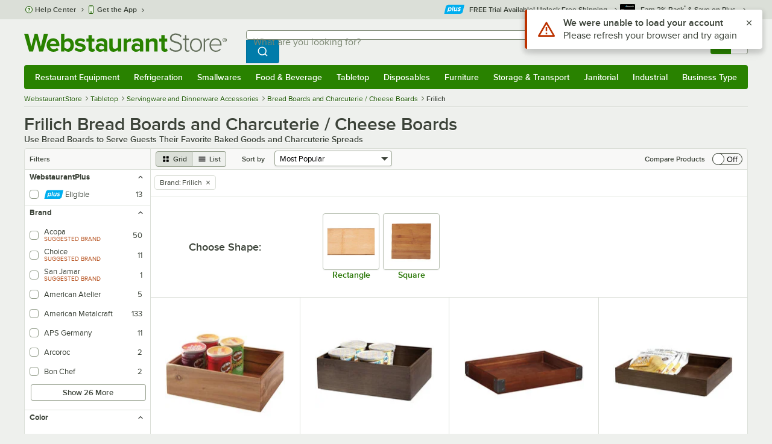

--- FILE ---
content_type: text/html; charset=utf-8
request_url: https://www.webstaurantstore.com/42811/bread-boards.html?vendor=Frilich
body_size: 50460
content:




<!DOCTYPE html>
<html lang="en" class="js ">

<head>
    
    

    
    

    
    
        <link href=/build/client/3.0dfacad94c0723a57cc3.css rel="stylesheet" />
        <link href=/build/client/9032.5e75406057e12a7bc1a5.css rel="stylesheet" />
        <link href=/build/client/4398.1e30d992cc4a40d4859b.css rel="stylesheet" />
        <link href=/build/client/LeafCategoryPage.944ae5f00d2e72c8117c.css rel="stylesheet" />



    
    


    <meta charset="utf-8" />
    <meta http-equiv="Content-Security-Policy" content=" default-src *.webstaurantstore.com blob:; object-src 'none'; script-src *.webstaurantstore.com blob: 'unsafe-inline' 'unsafe-eval' 'report-sample' *.googleapis.com *.googlecommerce.com *.gstatic.com *.googleadservices.com *.google.com *.google-analytics.com *.facebook.net *.yimg.com *.yahoo.com *.bing.com *.bizrate.com *.shopzilla.com *.twitter.com *.linkedin.com *.longtailvideo.com *.pinterest.com www.googletagmanager.com www.resellerratings.com *.g.doubleclick.net a.quora.com js-agent.newrelic.com *.nr-data.net *.sitejabber.com s.pinimg.com www.redditstatic.com *.youtube.com/iframe_api *.ytimg.com dts57qhtf7twy.cloudfront.net js.cnnx.link *.taboola.com www.recaptcha.net *.trustpilot.com snap.licdn.com *.clarity.ms cdn.pricespider.com challenges.cloudflare.com *.tiktok.com assets.customer.io code.gist.build customerioforms.com *.youtube.com tpc.googlesyndication.com webstaurantstore.cdn-v3.conductrics.com webstaurantstore.conductrics.com *.coder-sandbox.dev.clarkinc.biz *.coder.dev.clarkinc.biz product-customization-api.clarkinc.biz product-customization-api.test.clarkinc.biz product-customization-api.dev.clarkinc.biz *.intentiq.com applepay.cdn-apple.com; style-src 'unsafe-inline' 'report-sample' *.webstaurantstore.com *.googleapis.com *.google.com *.resellerratings.com *.sitejabber.com dts57qhtf7twy.cloudfront.net *.bizrate.com *.googletagmanager.com code.gist.build webstaurantstore.conductrics.com *.coder-sandbox.dev.clarkinc.biz *.coder.dev.clarkinc.biz product-customization-api.clarkinc.biz product-customization-api.test.clarkinc.biz product-customization-api.dev.clarkinc.biz applepay.cdn-apple.com; img-src data: blob: *.webstaurantstore.com *.gstatic.com *.googlecommerce.com *.google-analytics.com *.googletagmanager.com *.googleapis.com *.paypal.com *.paypalobjects.com *.facebook.com *.staticflickr.com *.msn.com *.bing.com *.pricegrabber.com *.bizrate.com *.bizrateinsights.com *.googleadservices.com *.connexity.net *.doubleclick.net *.google.com *.linkedin.com *.twitter.com *.longtailvideo.com *.pinterest.com *.resellerratings.com q.quora.com *.nr-data.net *.sitejabber.com www.commerce-connector.com pinterest.adsymptotic.com p.adsymptotic.com *.cloudfront.net *.ytimg.com *.facebook.net cx.atdmt.com *.yahoo.com *.trustpilot.com *.clarity.ms *.taboola.com track.customer.io pagead2.googlesyndication.com alb.reddit.com *.liadm.com *.coder-sandbox.dev.clarkinc.biz *.coder.dev.clarkinc.biz *.intentiq.com *.bing.net applepay.cdn-apple.com; frame-src *.webstaurantstore.com *.googlecommerce.com *.doubleclick.net *.google.com *.facebook.com *.facebook.net *.youtube.com apps.kaonadn.net *.pinterest.com www.googletagmanager.com *.twitter.com *.trustpilot.com www.recaptcha.net *.creditkey.com tsdtocl.com challenges.cloudflare.com renderer.gist.build code.gist.build webstaurantstore.conductrics.com *.coder-sandbox.dev.clarkinc.biz *.coder.dev.clarkinc.biz *.taboola.com applepay.cdn-apple.com; font-src data: *.webstaurantstore.com *.gstatic.com *.sitejabber.com applepay.cdn-apple.com; connect-src *.webstaurantstore.com *.google-analytics.com www.resellerratings.com *.google.com *.linkedin.com stats.g.doubleclick.net *.clarkinc.biz bam.nr-data.net *.facebook.com *.sitejabber.com *.pinterest.com s.yimg.com *.ingest.us.sentry.io insights.bizrate.com *.bing.com *.bizrate.com blob: data: ship.cdldelivers.com *.gstatic.com *.clarity.ms js.cnnx.link kitchendash-web-app-service.azurewebsites.net kitchendash-web-app-service-test.azurewebsites.net kitchendash-web-app-service-prod.azurewebsites.net *.taboola.com pathinsights.pricespider.com *.api.smartystreets.com cdn.linkedin.oribi.io *.tiktok.com track.customer.io customerioforms.com *.api.gist.build *.cloud.gist.build *.youtube.com pagead2.googlesyndication.com webstaurantstore.cdn-v3.conductrics.com *.redditstatic.com product-customization-api.clarkinc.biz product-customization-api.test.clarkinc.biz product-customization-api.dev.clarkinc.biz *.googleadservices.com *.intentiq.com *.customer.io *.doubleclick.net;">

    <link href="/opensearchsecure.xml" rel="search" title="WebstaurantStore" type="application/opensearchdescription+xml">

    <title>Frilich Bread Boards and Charcuterie / Cheese Boards - WebstaurantStore</title>

    <meta http-equiv="X-UA-Compatible" content="IE=edge,chrome=1" />

    <meta name="viewport" content="width=device-width, initial-scale=1, viewport-fit=cover, minimum-scale=1" />


        <meta property="og:title" content="Frilich Bread Boards and Charcuterie / Cheese Boards" />
        <meta property="og:type" content="website" />
        <meta property="og:url" content="https://www.webstaurantstore.com/42811/bread-boards.html?vendor=Frilich" />
            <meta property="og:image" content="https://www.webstaurantstore.com/uploads/seo_category/2024/2/servingware/bread-board-cheese.jpg" />
            <meta property="og:image:alt" content="Frilich Bread Boards and Charcuterie / Cheese Boards" />
        <meta property="og:site_name" content="WebstaurantStore" />
        <meta property="fb:admins" content="100000802999858" />
        <meta name="twitter:card" content="summary_large_image" />
        <meta name="twitter:site" content="@Webstaurant" />
        <meta name="twitter:image" content="https://www.webstaurantstore.com/images/products/medium/481606/1789120.jpg" />
            <meta property="twitter:image:alt" content="Frilich Bread Boards and Charcuterie / Cheese Boards" />

    <link href="https://www.webstaurantstore.com/42811/bread-boards.html?vendor=Frilich" rel="canonical" />
<meta name="description" content="Shop for Frilich Bread Boards and Charcuterie / Cheese Boards and other Servingware and Dinnerware Accessories at the WebstaurantStore - Fast Shipping, Wholesale Pricing and Superior Service." />
<meta name="robots" content="max-image-preview:large">


    <link rel="manifest" href="https://cdn.webstaurantstore.com/uploads/design/2024/9/manifest/manifest.json">
    <link rel="icon" href="https://www.webstaurantstore.com/favicon.ico" sizes="32x32" />
    <link rel="icon" type="image/png" href="https://cdnimg.webstaurantstore.com/uploads/design/2024/9/favicon/icon-96x96.png" sizes="96x96" />
    <noscript>
        <style>
            .no-js {display: none !important;}
            /* Enable scroll bars when no JS */
            .no-scrollbar {
                -ms-overflow-style: unset !important; /* IE and Edge */
                scrollbar-width: unset !important; /* Firefox */
            }
        </style>
    </noscript>
</head>
<body id="td">
    <script>
        fbEventQueue = [];
    </script>
    <noscript>
        <img height="1" width="1" style="display: none" src="https://www.facebook.com/tr?id=480797725416035&amp;ev=PageView&amp;dpo=LDU&amp;dpoco=0&amp;dpost=0&amp;noscript=1" />
    </noscript>

    <noscript>
        <iframe src="https://www.googletagmanager.com/ns.html?id=GTM-WC5RTN"
                height="0" width="0" style="display:none;visibility:hidden"></iframe>
    </noscript>

    <div id="root"></div>
    


<header class="page-container">
        <div class="global-header">
            
                <div id="react_0HNIK6FUE1RLU" data-hypernova-key="GlobalHeader" data-hypernova-id="66b52e6c-4ec1-44e7-870e-25494c3086be"><div class="hidden lt:block" style="min-height:32px"></div><div class="bg-green-500 py-3 md:py-4 lt:bg-gray-100 lt:py-[22px] lz:py-[18px]" data-testid="banner"><div class="container flex flex-col md:mx-auto"><div class="flex flex-nowrap items-center relative h-7 md:h-10 pb-3.5 lt:pb-0 justify-between"><div class="flex flex-nowrap lt:hidden"><button aria-label="primary navigation" aria-expanded="false" class="flex items-center lt:hidden bg-green-500 border-0" data-testid="menu-button" type="button"><svg width="17" height="14" viewBox="0 0 17 14" fill="none" xmlns="http://www.w3.org/2000/svg" aria-hidden="true"><path fill-rule="evenodd" clip-rule="evenodd" d="M0 1.16667C0 0.522334 0.543654 0 1.21429 0H15.7857C16.4563 0 17 0.522334 17 1.16667C17 1.811 16.4563 2.33333 15.7857 2.33333H1.21429C0.543654 2.33333 0 1.811 0 1.16667Z" fill="white"></path><path fill-rule="evenodd" clip-rule="evenodd" d="M0 7C0 6.35567 0.543654 5.83333 1.21429 5.83333H10.9286C11.5992 5.83333 12.1429 6.35567 12.1429 7C12.1429 7.64433 11.5992 8.16667 10.9286 8.16667H1.21429C0.543654 8.16667 0 7.64433 0 7Z" fill="white"></path><path fill-rule="evenodd" clip-rule="evenodd" d="M0 12.8333C0 12.189 0.543654 11.6667 1.21429 11.6667H15.7857C16.4563 11.6667 17 12.189 17 12.8333C17 13.4777 16.4563 14 15.7857 14H1.21429C0.543654 14 0 13.4777 0 12.8333Z" fill="white"></path><path fill-rule="evenodd" clip-rule="evenodd" d="M0 7C0 6.35567 0.543654 5.83334 1.21429 5.83334H10.9286C11.5992 5.83334 12.1429 6.35567 12.1429 7C12.1429 7.64433 11.5992 8.16667 10.9286 8.16667H1.21429C0.543654 8.16667 0 7.64433 0 7Z" fill="white"></path><path fill-rule="evenodd" clip-rule="evenodd" d="M0 1.16667C0 0.522334 0.543654 0 1.21429 0H15.7857C16.4563 0 17 0.522334 17 1.16667C17 1.811 16.4563 2.33333 15.7857 2.33333H1.21429C0.543654 2.33333 0 1.811 0 1.16667Z" fill="white"></path></svg><span class="font-semibold pl-1.5 text-white text-xl">Menu</span></button></div><div class="flex items-center flex-initial lt:flex-none absolute lt:relative lt:left-0 lt:pl-0 lt:pr-8 xxxl:pr-[52px] h-[30px] md:h-[40px] lz:h-[52px] lt:min-w-[221px] lz:min-w-[288px] xl:min-w-[336px] left-1/2 -translate-x-1/2 lt:translate-x-0 px-4 mr-0 xxs:px-0"></div><div class="hidden flex-1 ml-0 lt:flex max-w-[900px]"><div class="flex flex-initial relative w-full mx-auto mb-0 h-10" data-testid="search-input"><div class="box-border pr-0 relative w-full"><form method="get" action="/search.html" class="flex w-full m-0" id="searchForm" role="search"><div class="flex flex-nowrap h-10 w-full"><fieldset data-testid="zest-inputGroup-wrapper" class="wss zest-inputGroup-wrapper"><legend class="srOnly">Search</legend><label class="zest-input-label zest-inputGroup-label-composable absolute z-10 left-3 top-1/2 -translate-y-1/2 pointer-events-none text-gray-500 text-base font-normal whitespace-nowrap" data-testid="zest-inputGroup-label" for="searchval">What are you looking for?</label><div data-testid="zest-inputGroup-wrapper-composable" class="zest-inputGroup-wrapper-composable"><input name="searchval" data-testid="searchval" autoComplete="off" aria-label="What are you looking for? Type a search term, and navigate through results with up and down arrows." id="searchval" type="text" class="zest-input-text zest-input-base zest-inputGroup-input-composable lt:rounded-r-none lt:focus:rounded-r text-base shadow-none pl-3 large" value=""/><button type="button" aria-label="Clear Search" tabindex="-1" class="wss zest-ui-button icon icon-only gray tertiary medium hidden shadow-none absolute right-3 lt:right-16 top-1/2 -translate-y-1/2 rounded-md outline-offset-[-1px]"><svg data-testid="zest-icon" aria-hidden="true" class="zest-icon medium fill-current icon-button" focusable="false"><use data-testid="zest-icon-use" aria-hidden="true" href="/build/files/remixicon.symbol.v1.svg#ri-close-line"></use></svg></button><input type="file" name="imagesUpload" accept="image/jpeg, image/png" class="hidden" data-testid="imageSearchFileInput"/><button value="Search" type="submit" class="wss zest-ui-button blue primary large hidden lt:flex rounded-none rounded-r py-2.5 px-4-1/2 tracking-[.02em]"><span class="sr-only">Search WebstaurantStore</span><svg aria-hidden="true" class="fill-white" width="19" height="19" viewBox="0 0 19 19" xmlns="http://www.w3.org/2000/svg"><path d="M14.2745 13.1548L17.6652 16.5447L16.545 17.6649L13.155 14.2742C11.8937 15.2853 10.3248 15.8353 8.70825 15.833C4.77525 15.833 1.58325 12.641 1.58325 8.70801C1.58325 4.77501 4.77525 1.58301 8.70825 1.58301C12.6413 1.58301 15.8333 4.77501 15.8333 8.70801C15.8356 10.3246 15.2856 11.8935 14.2745 13.1548ZM12.6864 12.5674C13.6911 11.5342 14.2522 10.1492 14.2499 8.70801C14.2499 5.64584 11.7696 3.16634 8.70825 3.16634C5.64609 3.16634 3.16659 5.64584 3.16659 8.70801C3.16659 11.7694 5.64609 14.2497 8.70825 14.2497C10.1494 14.2519 11.5344 13.6908 12.5676 12.6861L12.6864 12.5674Z"></path></svg></button></div></fieldset></div></form></div></div></div><div class="flex items-center justify-end xl:min-w-[360px]"><ul class="hidden items-center m-0 p-0 lt:flex lt:ml-2 lg:ml-8 xl:ml-[104px]"><li class="list-none relative "><button type="button" class="hover:bg-gray-200 rounded border-none cursor-pointer inline-flex items-center font-semibold p-2 text-gray-800 transition ease-in-out duration-100 no-underline bg-transparent" data-testid="account-dropdown" aria-expanded="false"><svg aria-hidden="true" class="pr-1 self-center" style="min-width:12px;width:12px;height:16px" width="14" height="17" viewBox="0 0 14 17" fill="none" xmlns="http://www.w3.org/2000/svg"><path fill-rule="evenodd" clip-rule="evenodd" d="M6.97037 1.38434C5.2107 1.38434 3.83203 2.8518 3.83203 4.59965C3.83203 6.33989 5.19871 7.80217 6.9474 7.81488C6.96476 7.81475 6.98215 7.81468 6.99957 7.81468C7.0035 7.81468 7.00743 7.81469 7.01136 7.81469C8.75141 7.79212 10.1087 6.33391 10.1087 4.59965C10.1087 2.8518 8.73005 1.38434 6.97037 1.38434ZM9.52155 8.33996C10.6406 7.51339 11.3785 6.1553 11.3785 4.59965C11.3785 2.03855 9.37851 0.0129089 6.97037 0.0129089C4.56223 0.0129089 2.56221 2.03855 2.56221 4.59965C2.56221 6.16574 3.31006 7.53161 4.44177 8.35653C3.61092 8.74464 2.9087 9.32817 2.34802 10.0643C1.29291 11.4496 0.777344 13.3222 0.777344 15.3272C0.777344 15.7059 1.0616 16.0129 1.41225 16.0129H12.5869C12.9375 16.0129 13.2218 15.7059 13.2218 15.3272C13.2218 13.3222 12.7062 11.4496 11.6511 10.0643C11.0824 9.31762 10.368 8.72795 9.52155 8.33996ZM6.94857 9.18633C6.95583 9.18637 6.9631 9.18639 6.97037 9.18639C6.9858 9.18639 7.0012 9.18631 7.01659 9.18614C8.65075 9.19082 9.85864 9.86971 10.6705 10.9355C11.3883 11.878 11.8257 13.1637 11.9285 14.6415H2.07066C2.17347 13.1637 2.6108 11.878 3.32867 10.9355C4.13485 9.87711 5.33163 9.20026 6.94857 9.18633Z" fill="#3b4238"></path></svg><span class="leading-none"><span class="block text-xs leading-none font-normal text-left">Sign In</span><span class="flex items-center text-sm leading-none">Account<svg aria-hidden="true" class="pl-1 text-gray-800 fill-current" width="10" height="6" viewBox="0 0 10 6" xmlns="http://www.w3.org/2000/svg"><path d="M4.99999 3.78145L8.29999 0.481445L9.24266 1.42411L4.99999 5.66678L0.757324 1.42411L1.69999 0.481445L4.99999 3.78145Z"></path></svg></span></span></button><div class="bg-white rounded list-none ml-0 mt-1 absolute right-0 z-[60] shadow-xl min-w-[340px] bg-clip-padding hidden  min-w-[340px] lt:left-[-73px] xxl:left-0
      }"><div class="hidden grid grid-cols-2"><div class="flex flex-col px-2-1/2 pt-2 pb-1"><div class="flex items-center pl-2 pr-4 py-1-1/2"><svg aria-hidden="true" class="w-5 h-4"><use xlink:href="/build/files/533698b2bd4c86e80f58.standard-sprite.svg#rounded-home"></use></svg><p class="ml-2 m-0 text-sm font-bold leading-4" id="my-account">My Account</p></div><ul aria-labelledby="my-account" class="list-none ml-0 mb-0 p-0"><li class="w-full "><div class=""><a href="/myaccount/" class="relative whitespace-nowrap flex items-center font-normal text-sm leading-snug py-1-1/2 px-2 text-gray-800 rounded hover:underline hover:bg-gray-100 active:bg-gray-100 no-underline" data-testid="global-header-sign-in-dropdown">Sign In</a></div></li><li class="w-full "><div class=""><a href="/myaccount.html?goto=register" class="relative whitespace-nowrap flex items-center font-normal text-sm leading-snug py-1-1/2 px-2 text-gray-800 rounded hover:underline hover:bg-gray-100 active:bg-gray-100 no-underline">Create An Account</a></div></li></ul></div><div class="px-2-1/2 py-2 bg-gray-50 border-0 border-l border-solid border-gray-100 rounded-r"><div class="flex items-center pl-2 pr-4 py-1-1/2"><svg aria-hidden="true" class="w-3 h-4"><use xlink:href="/build/files/533698b2bd4c86e80f58.standard-sprite.svg#bookmark"></use></svg><p class="ml-2 m-0 text-sm font-bold leading-4" id="quick-links">Quick Links</p></div><ul class="list-none ml-0 mb-0 p-0" aria-labelledby="quick-links"><li class="w-full "><div class=""><a href="/plus/" class="relative whitespace-nowrap flex items-center font-normal text-sm leading-snug py-1-1/2 px-2 text-gray-800 rounded hover:underline hover:bg-gray-100 active:bg-gray-100 no-underline" data-testid="webstaurant-plus">WebstaurantPlus</a></div></li><li class="w-full "><div class=""><a href="/rewards/" class="relative whitespace-nowrap flex items-center font-normal text-sm leading-snug py-1-1/2 px-2 text-gray-800 rounded hover:underline hover:bg-gray-100 active:bg-gray-100 no-underline" data-testid="webstaurant-rewards">Rewards</a></div></li><li class="w-full "><div class=""><a href="/services/app/" class="relative whitespace-nowrap flex items-center font-normal text-sm leading-snug py-1-1/2 px-2 text-gray-800 rounded hover:underline hover:bg-gray-100 active:bg-gray-100 no-underline" data-testid="webstaurant-app-quick-link">Get the App</a></div></li><li class="w-full "><div class=""><a href="/versahub#/" class="relative whitespace-nowrap flex items-center font-normal text-sm leading-snug py-1-1/2 px-2 text-gray-800 rounded hover:underline hover:bg-gray-100 active:bg-gray-100 no-underline" data-testid="versahub">VersaHub</a></div></li><div class="border border-solid border-gray-200 border-b border-t-0 border-l-0 border-r-0 mt-4 mb-2"></div><li class="w-full "><div class=""><a href="/trackorder.html" class="relative whitespace-nowrap flex items-center font-normal text-sm leading-snug py-1-1/2 px-2 text-gray-800 rounded hover:underline hover:bg-gray-100 active:bg-gray-100 no-underline" data-testid="Track-your-order">Track Your Order</a></div></li><li class="w-full "><div class=""><a href="/ask.html" class="relative whitespace-nowrap flex items-center font-normal text-sm leading-snug py-1-1/2 px-2 text-gray-800 rounded hover:underline hover:bg-gray-100 active:bg-gray-100 no-underline" data-testid="Help-center">Help Center</a></div></li></ul></div></div></div></li><li class="list-none pr-3.5 hidden lt:block ml-0 text-sm"><a href="/myaccount/orders/" class="hover:bg-gray-200 rounded border-none cursor-pointer inline-flex items-center font-semibold p-2 text-gray-800 transition ease-in-out duration-100 no-underline" data-testid="order-btn"><svg aria-hidden="true" class="pr-1" style="min-width:16px;width:16px;height:16px" width="16" height="17" viewBox="0 0 16 17" fill="none" xmlns="http://www.w3.org/2000/svg"><path fill-rule="evenodd" clip-rule="evenodd" d="M7.68846 0.0790413C7.88563 -0.0090945 8.11437 -0.0090945 8.31155 0.0790413L15.5843 3.32983C15.8382 3.44332 16 3.68453 16 3.94945V12.0764C16 12.3413 15.8382 12.5826 15.5843 12.696L8.31155 15.9468C8.11437 16.035 7.88563 16.035 7.68846 15.9468L0.415728 12.696C0.161844 12.5826 0 12.3413 0 12.0764V3.94945C0 3.68453 0.161844 3.44332 0.415728 3.32983L7.68846 0.0790413ZM1.45455 5.03339L7.27273 7.63403V14.2433L1.45455 11.6426V5.03339ZM8.72727 14.2433L14.5455 11.6426V5.03339L8.72727 7.63403V14.2433ZM8 6.44137L13.575 3.94945L8 1.45752L2.42502 3.94945L8 6.44137Z" fill="#3b4238"></path></svg><span class="leading-none"><span class="block text-xs leading-none font-normal text-left">Returns &amp;</span><span class="flex items-center text-sm leading-none">Orders</span></span></a></li></ul><a aria-label="Your cart has 0 items. View your cart." href="/cart/" class="group flex flex-nowrap rounded-tl rounded-bl overflow-hidden no-underline" data-testid="cart-button"><span class="flex items-center px-2 transition ease-in-out duration-300 h-[30px] md:h-[34px] lt:h-10 bg-green-700 hover:bg-green-800 lt:bg-green-500 lt:hover:bg-green-800"><svg width="18" height="18" viewBox="0 0 18 18" fill="none" xmlns="http://www.w3.org/2000/svg" aria-hidden="true"><path d="M3.00012 4.81013L0.567871 2.37863L1.62912 1.31738L4.06062 3.74963H15.4921C15.609 3.74962 15.7243 3.77694 15.8288 3.82941C15.9332 3.88187 16.024 3.95803 16.0938 4.0518C16.1636 4.14558 16.2105 4.25437 16.2308 4.3695C16.2511 4.48463 16.2442 4.6029 16.2106 4.71488L14.4106 10.7149C14.3643 10.8694 14.2694 11.005 14.14 11.1013C14.0105 11.1976 13.8535 11.2496 13.6921 11.2496H4.50012V12.7496H12.7501V14.2496H3.75012C3.55121 14.2496 3.36044 14.1706 3.21979 14.03C3.07914 13.8893 3.00012 13.6985 3.00012 13.4996V4.81013ZM4.50012 5.24963V9.74963H13.1341L14.4841 5.24963H4.50012ZM4.12512 17.2496C3.82675 17.2496 3.5406 17.1311 3.32963 16.9201C3.11865 16.7091 3.00012 16.423 3.00012 16.1246C3.00012 15.8263 3.11865 15.5401 3.32963 15.3291C3.5406 15.1182 3.82675 14.9996 4.12512 14.9996C4.42349 14.9996 4.70964 15.1182 4.92062 15.3291C5.13159 15.5401 5.25012 15.8263 5.25012 16.1246C5.25012 16.423 5.13159 16.7091 4.92062 16.9201C4.70964 17.1311 4.42349 17.2496 4.12512 17.2496ZM13.1251 17.2496C12.8268 17.2496 12.5406 17.1311 12.3296 16.9201C12.1186 16.7091 12.0001 16.423 12.0001 16.1246C12.0001 15.8263 12.1186 15.5401 12.3296 15.3291C12.5406 15.1182 12.8268 14.9996 13.1251 14.9996C13.4235 14.9996 13.7096 15.1182 13.9206 15.3291C14.1316 15.5401 14.2501 15.8263 14.2501 16.1246C14.2501 16.423 14.1316 16.7091 13.9206 16.9201C13.7096 17.1311 13.4235 17.2496 13.1251 17.2496Z" fill="white"></path></svg></span><span id="cartItemCountSpan" style="min-width:28px" class="bg-white rounded-tr rounded-br flex items-center font-bold text-base leading-5 px-2 text-gray-800 justify-center box-border md:border-gray-400 md:border md:border-l-0 md:border-solid h-[30px] md:h-[34px] lt:h-10 tracking-[.02em]">0</span></a></div></div><div class="lt:hidden"><div class="flex flex-initial relative w-full mx-auto mb-0 h-10" data-testid="search-input"><div class="box-border pr-0 relative w-full"><form method="get" action="/search.html" class="flex w-full m-0" id="searchForm" role="search"><div class="flex flex-nowrap h-10 w-full"><fieldset data-testid="zest-inputGroup-wrapper" class="wss zest-inputGroup-wrapper"><legend class="srOnly">Search</legend><label class="zest-input-label zest-inputGroup-label-composable absolute z-10 left-3 top-1/2 -translate-y-1/2 pointer-events-none text-gray-500 text-base font-normal whitespace-nowrap" data-testid="zest-inputGroup-label" for="searchval">What are you looking for?</label><div data-testid="zest-inputGroup-wrapper-composable" class="zest-inputGroup-wrapper-composable"><input name="searchval" data-testid="searchval" autoComplete="off" aria-label="What are you looking for? Type a search term, and navigate through results with up and down arrows." id="searchval" type="text" class="zest-input-text zest-input-base zest-inputGroup-input-composable lt:rounded-r-none lt:focus:rounded-r text-base shadow-none pl-3 large" value=""/><button type="button" aria-label="Clear Search" tabindex="-1" class="wss zest-ui-button icon icon-only gray tertiary medium hidden shadow-none absolute right-3 lt:right-16 top-1/2 -translate-y-1/2 rounded-md outline-offset-[-1px]"><svg data-testid="zest-icon" aria-hidden="true" class="zest-icon medium fill-current icon-button" focusable="false"><use data-testid="zest-icon-use" aria-hidden="true" href="/build/files/remixicon.symbol.v1.svg#ri-close-line"></use></svg></button><input type="file" name="imagesUpload" accept="image/jpeg, image/png" class="hidden" data-testid="imageSearchFileInput"/><button value="Search" type="submit" class="wss zest-ui-button blue primary large hidden lt:flex rounded-none rounded-r py-2.5 px-4-1/2 tracking-[.02em]"><span class="sr-only">Search WebstaurantStore</span><svg aria-hidden="true" class="fill-white" width="19" height="19" viewBox="0 0 19 19" xmlns="http://www.w3.org/2000/svg"><path d="M14.2745 13.1548L17.6652 16.5447L16.545 17.6649L13.155 14.2742C11.8937 15.2853 10.3248 15.8353 8.70825 15.833C4.77525 15.833 1.58325 12.641 1.58325 8.70801C1.58325 4.77501 4.77525 1.58301 8.70825 1.58301C12.6413 1.58301 15.8333 4.77501 15.8333 8.70801C15.8356 10.3246 15.2856 11.8935 14.2745 13.1548ZM12.6864 12.5674C13.6911 11.5342 14.2522 10.1492 14.2499 8.70801C14.2499 5.64584 11.7696 3.16634 8.70825 3.16634C5.64609 3.16634 3.16659 5.64584 3.16659 8.70801C3.16659 11.7694 5.64609 14.2497 8.70825 14.2497C10.1494 14.2519 11.5344 13.6908 12.5676 12.6861L12.6864 12.5674Z"></path></svg></button></div></fieldset></div></form></div></div></div></div></div><nav id="flyout-nav-redesign" data-testid="flyout-nav" aria-label="primary navigation" class="hidden -translate-x-full lt:block clearfix h-auto overflow-x-hidden overflow-y-scroll pl-0 absolute bottom-0 left-0 z-[55] lt:translate-x-0 lt:rounded-normal mt-0 max-w-full lt:overflow-visible lt:pt-0 lt:relative lt:w-full lt:top-0" role="navigation"><div class="container bg-origin-box-border block relative"><div class="h-full bg-green-500 rounded-t relative rounded-b"><div data-testid="navbar" class="flex flex-nowrap items-center justify-between w-full"><ul data-testid="nav-full-data-items" class=" lt:hidden xl:flex xl:w-full group flex m-0 font-semibold text-sm list-none text-white w-full flex-row lt:flex-nowrap lt:items-center lt:relative lt:space-y-0 min-h-10 justify-between pl-1.5 pr-0 xl:px-1.5"><li class="grow py-1"><a data-testid="category-item-anchor-Restaurant Equipment" href="/restaurant-equipment.html" class="cursor-pointer
          flex
          items-center
          justify-evenly
          justify-items-center
          h-full
          xl:py-2
          top-0
          text-center
          text-white
          no-underline
          antialiased
          border-none
          flex-auto
          font-semibold
          shadow-none
          leading-4
          whitespace-nowrap
          category-item
          hover:bg-green-800
          hover:rounded
          " data-type="Restaurant Equipment" aria-haspopup="true" aria-label="Restaurant Equipment" aria-expanded="false">Restaurant Equipment</a></li><li class="grow py-1"><a data-testid="category-item-anchor-Refrigeration" href="/refrigeration-equipment.html" class="cursor-pointer
          flex
          items-center
          justify-evenly
          justify-items-center
          h-full
          xl:py-2
          top-0
          text-center
          text-white
          no-underline
          antialiased
          border-none
          flex-auto
          font-semibold
          shadow-none
          leading-4
          whitespace-nowrap
          category-item
          hover:bg-green-800
          hover:rounded
          " data-type="Refrigeration" aria-haspopup="true" aria-label="Refrigeration" aria-expanded="false">Refrigeration</a></li><li class="grow py-1"><a data-testid="category-item-anchor-Smallwares" href="/restaurant-smallwares.html" class="cursor-pointer
          flex
          items-center
          justify-evenly
          justify-items-center
          h-full
          xl:py-2
          top-0
          text-center
          text-white
          no-underline
          antialiased
          border-none
          flex-auto
          font-semibold
          shadow-none
          leading-4
          whitespace-nowrap
          category-item
          hover:bg-green-800
          hover:rounded
          " data-type="Smallwares" aria-haspopup="true" aria-label="Smallwares" aria-expanded="false">Smallwares</a></li><li class="grow py-1"><a data-testid="category-item-anchor-Food &amp; Beverage" href="/restaurant-consumables.html" class="cursor-pointer
          flex
          items-center
          justify-evenly
          justify-items-center
          h-full
          xl:py-2
          top-0
          text-center
          text-white
          no-underline
          antialiased
          border-none
          flex-auto
          font-semibold
          shadow-none
          leading-4
          whitespace-nowrap
          category-item
          hover:bg-green-800
          hover:rounded
          " data-type="Food &amp; Beverage" aria-haspopup="true" aria-label="Food &amp; Beverage" aria-expanded="false">Food &amp; Beverage</a></li><li class="grow py-1"><a data-testid="category-item-anchor-Tabletop" href="/restaurant-tabletop-supplies.html" class="cursor-pointer
          flex
          items-center
          justify-evenly
          justify-items-center
          h-full
          xl:py-2
          top-0
          text-center
          text-white
          no-underline
          antialiased
          border-none
          flex-auto
          font-semibold
          shadow-none
          leading-4
          whitespace-nowrap
          category-item
          hover:bg-green-800
          hover:rounded
          " data-type="Tabletop" aria-haspopup="true" aria-label="Tabletop" aria-expanded="false">Tabletop</a></li><li class="grow py-1"><a data-testid="category-item-anchor-Disposables" href="/restaurant-disposable-supplies.html" class="cursor-pointer
          flex
          items-center
          justify-evenly
          justify-items-center
          h-full
          xl:py-2
          top-0
          text-center
          text-white
          no-underline
          antialiased
          border-none
          flex-auto
          font-semibold
          shadow-none
          leading-4
          whitespace-nowrap
          category-item
          hover:bg-green-800
          hover:rounded
          " data-type="Disposables" aria-haspopup="true" aria-label="Disposables" aria-expanded="false">Disposables</a></li><li class="grow py-1"><a data-testid="category-item-anchor-Furniture" href="/commercial-furniture.html" class="cursor-pointer
          flex
          items-center
          justify-evenly
          justify-items-center
          h-full
          xl:py-2
          top-0
          text-center
          text-white
          no-underline
          antialiased
          border-none
          flex-auto
          font-semibold
          shadow-none
          leading-4
          whitespace-nowrap
          category-item
          hover:bg-green-800
          hover:rounded
          " data-type="Furniture" aria-haspopup="true" aria-label="Furniture" aria-expanded="false">Furniture</a></li><li class="grow py-1"><a data-testid="category-item-anchor-Storage &amp; Transport" href="/restaurant-storage-transport.html" class="cursor-pointer
          flex
          items-center
          justify-evenly
          justify-items-center
          h-full
          xl:py-2
          top-0
          text-center
          text-white
          no-underline
          antialiased
          border-none
          flex-auto
          font-semibold
          shadow-none
          leading-4
          whitespace-nowrap
          category-item
          hover:bg-green-800
          hover:rounded
          " data-type="Storage &amp; Transport" aria-haspopup="true" aria-label="Storage &amp; Transport" aria-expanded="false">Storage &amp; Transport</a></li><li class="grow py-1"><a data-testid="category-item-anchor-Janitorial" href="/restaurant-janitorial-supplies.html" class="cursor-pointer
          flex
          items-center
          justify-evenly
          justify-items-center
          h-full
          xl:py-2
          top-0
          text-center
          text-white
          no-underline
          antialiased
          border-none
          flex-auto
          font-semibold
          shadow-none
          leading-4
          whitespace-nowrap
          category-item
          hover:bg-green-800
          hover:rounded
          " data-type="Janitorial" aria-haspopup="true" aria-label="Janitorial" aria-expanded="false">Janitorial</a></li><li class="grow py-1"><a data-testid="category-item-anchor-Industrial" href="/industrial-supplies.html" class="cursor-pointer
          flex
          items-center
          justify-evenly
          justify-items-center
          h-full
          xl:py-2
          top-0
          text-center
          text-white
          no-underline
          antialiased
          border-none
          flex-auto
          font-semibold
          shadow-none
          leading-4
          whitespace-nowrap
          category-item
          hover:bg-green-800
          hover:rounded
          " data-type="Industrial" aria-haspopup="true" aria-label="Industrial" aria-expanded="false">Industrial</a></li><li class="grow py-1"><a data-testid="category-item-anchor-Business Type" href="/categories.html" class="cursor-pointer
          flex
          items-center
          justify-evenly
          justify-items-center
          h-full
          xl:py-2
          top-0
          text-center
          text-white
          no-underline
          antialiased
          border-none
          flex-auto
          font-semibold
          shadow-none
          leading-4
          whitespace-nowrap
          category-item
          hover:bg-green-800
          hover:rounded
          " data-type="Business Type" aria-haspopup="true" aria-label="Business Type" aria-expanded="false">Business Type</a></li></ul><ul data-testid="nav-show-more-data-items" class="lt:flex lt:w-full xl:hidden m-0 font-semibold text-sm list-none text-white w-full min-h-10 pl-1.5"><li class="grow py-1"><a data-testid="category-item-anchor-Restaurant Equipment" href="/restaurant-equipment.html" class="cursor-pointer
          flex
          items-center
          justify-evenly
          justify-items-center
          h-full
          xl:py-2
          top-0
          text-center
          text-white
          no-underline
          antialiased
          border-none
          flex-auto
          font-semibold
          shadow-none
          leading-4
          whitespace-nowrap
          category-item
          hover:bg-green-800
          hover:rounded
          " data-type="Restaurant Equipment" aria-haspopup="true" aria-label="Restaurant Equipment" aria-expanded="false">Restaurant Equipment</a></li><li class="grow py-1"><a data-testid="category-item-anchor-Refrigeration" href="/refrigeration-equipment.html" class="cursor-pointer
          flex
          items-center
          justify-evenly
          justify-items-center
          h-full
          xl:py-2
          top-0
          text-center
          text-white
          no-underline
          antialiased
          border-none
          flex-auto
          font-semibold
          shadow-none
          leading-4
          whitespace-nowrap
          category-item
          hover:bg-green-800
          hover:rounded
          " data-type="Refrigeration" aria-haspopup="true" aria-label="Refrigeration" aria-expanded="false">Refrigeration</a></li><li class="grow py-1"><a data-testid="category-item-anchor-Smallwares" href="/restaurant-smallwares.html" class="cursor-pointer
          flex
          items-center
          justify-evenly
          justify-items-center
          h-full
          xl:py-2
          top-0
          text-center
          text-white
          no-underline
          antialiased
          border-none
          flex-auto
          font-semibold
          shadow-none
          leading-4
          whitespace-nowrap
          category-item
          hover:bg-green-800
          hover:rounded
          " data-type="Smallwares" aria-haspopup="true" aria-label="Smallwares" aria-expanded="false">Smallwares</a></li><li class="grow py-1"><a data-testid="category-item-anchor-Food &amp; Beverage" href="/restaurant-consumables.html" class="cursor-pointer
          flex
          items-center
          justify-evenly
          justify-items-center
          h-full
          xl:py-2
          top-0
          text-center
          text-white
          no-underline
          antialiased
          border-none
          flex-auto
          font-semibold
          shadow-none
          leading-4
          whitespace-nowrap
          category-item
          hover:bg-green-800
          hover:rounded
          " data-type="Food &amp; Beverage" aria-haspopup="true" aria-label="Food &amp; Beverage" aria-expanded="false">Food &amp; Beverage</a></li><li class="grow py-1"><a data-testid="category-item-anchor-Tabletop" href="/restaurant-tabletop-supplies.html" class="cursor-pointer
          flex
          items-center
          justify-evenly
          justify-items-center
          h-full
          xl:py-2
          top-0
          text-center
          text-white
          no-underline
          antialiased
          border-none
          flex-auto
          font-semibold
          shadow-none
          leading-4
          whitespace-nowrap
          category-item
          hover:bg-green-800
          hover:rounded
          " data-type="Tabletop" aria-haspopup="true" aria-label="Tabletop" aria-expanded="false">Tabletop</a></li><li class="grow py-1"><a data-testid="category-item-anchor-Disposables" href="/restaurant-disposable-supplies.html" class="cursor-pointer
          flex
          items-center
          justify-evenly
          justify-items-center
          h-full
          xl:py-2
          top-0
          text-center
          text-white
          no-underline
          antialiased
          border-none
          flex-auto
          font-semibold
          shadow-none
          leading-4
          whitespace-nowrap
          category-item
          hover:bg-green-800
          hover:rounded
          " data-type="Disposables" aria-haspopup="true" aria-label="Disposables" aria-expanded="false">Disposables</a></li><li class="grow py-1"><a data-testid="category-item-anchor-Furniture" href="/commercial-furniture.html" class="cursor-pointer
          flex
          items-center
          justify-evenly
          justify-items-center
          h-full
          xl:py-2
          top-0
          text-center
          text-white
          no-underline
          antialiased
          border-none
          flex-auto
          font-semibold
          shadow-none
          leading-4
          whitespace-nowrap
          category-item
          hover:bg-green-800
          hover:rounded
          " data-type="Furniture" aria-haspopup="true" aria-label="Furniture" aria-expanded="false">Furniture</a></li><li class="grow py-1"><a data-testid="category-item-anchor-Storage &amp; Transport" href="/restaurant-storage-transport.html" class="cursor-pointer
          flex
          items-center
          justify-evenly
          justify-items-center
          h-full
          xl:py-2
          top-0
          text-center
          text-white
          no-underline
          antialiased
          border-none
          flex-auto
          font-semibold
          shadow-none
          leading-4
          whitespace-nowrap
          category-item
          hover:bg-green-800
          hover:rounded
          " data-type="Storage &amp; Transport" aria-haspopup="true" aria-label="Storage &amp; Transport" aria-expanded="false">Storage &amp; Transport</a></li></ul><div data-testid="show-more-categories-container" class="lt:flex lt:min-h-10 xl:hidden"><div data-testid="show-more-categories" data-type="showMore" id="showMoreCategories"><button class="relative !flex flex-auto justify-center items-center border-0 text-white text-sm font-semibold mt-0.5 mr-0.5 rounded-t antialiased pb-[3px] h-[38px] bg-transparent" tabindex="0" type="button" style="text-shadow:none" aria-expanded="false">More<svg width="8" height="5" viewBox="0 0 8 5" xmlns="http://www.w3.org/2000/svg" class="pl-1.5 fill-white"><path d="M4 3.18205L7.11125 0L8 0.908974L4 5L0 0.908974L0.888749 0L4 3.18205Z" fill="current" stroke="white" stroke-width="0.25"></path></svg></button></div></div></div></div></div></nav><div class="block lt:hidden container"><nav id="flyout-nav-redesign" aria-label="primary navigation" class="bg-white block clearfix absolute right-0 bottom-0 left-0 z-[55] transition ease-in-out duration-150 xs:w-1/2 overflow-y-auto mobile-menu-min-width new-header-nav top-[108px] md:top-[126px] -translate-x-full" inert="" role="navigation"><div class="clearfix m-0 p-0" data-testid="navbar"><div id="product-categories" class="rounded-none border-0 block w-full"><div class="m-0 w-full"></div></div></div></nav></div><div class="bg-white lt:hidden" style="min-height:32px"></div><div class=""></div></div><script type="application/json" data-hypernova-key="GlobalHeader" data-hypernova-id="66b52e6c-4ec1-44e7-870e-25494c3086be"><!--{"navDataItems":[{"id":1539,"displayName":"Restaurant Equipment","cssClassModifier":"","link":"/restaurant-equipment.html","moreInText":"Restaurant Equipment","featuredResources":[{"childrenAreProducts":false,"name":"Cooking Equipment","image":"/images/categories/new/cooking_equipment2_j_sm.jpg","link":"/cooking-equipment.html"},{"childrenAreProducts":false,"name":"Commercial Work Tables and Stations","image":"/uploads/seo_category/2022/4/commercialworkstablesandstations.jpg","link":"/commercial-work-tables-and-stations.html"},{"childrenAreProducts":false,"name":"Food Preparation","image":"/images/categories/new/food_prep2_sm.jpg","link":"/food-preparation.html"},{"childrenAreProducts":false,"name":"Commercial Ovens","image":"/images/categories/new/commercial_ovens2_sm.jpg","link":"/42715/commercial-ovens.html"},{"childrenAreProducts":false,"name":"Food Holding and Warming Equipment","image":"/images/categories/new/food_holders2_sm.jpg","link":"/food-holding-and-warming-equipment.html"},{"childrenAreProducts":false,"name":"Beverage Equipment","image":"/images/categories/new/beverageequipment2_sm.jpg","link":"/beverage-equipment.html"},{"childrenAreProducts":false,"name":"Food Display and Merchandising","image":"/images/categories/new/food_displays_sm.jpg","link":"/food-display-and-merchandising.html"},{"childrenAreProducts":false,"name":"Dish Washing Equipment","image":"/images/categories/new/diswashing_equipment_sm.jpg","link":"/dish-washing-equipment.html"}],"subResources":[{"childrenAreProducts":false,"name":"Equipment Parts","image":"/images/products/small/111680/131022.jpg","link":"/parts.html"},{"childrenAreProducts":true,"name":"Stainless Steel Work Tables with Undershelf","image":"/images/categories/new/sswrktblswundrshelf_sm.jpg","link":"/13729/stainless-steel-work-tables-with-undershelf.html"},{"childrenAreProducts":false,"name":"Commercial Fryers","image":"/images/categories/new/commercialfryers_sm.jpg","link":"/48429/commercial-fryers.html"},{"childrenAreProducts":false,"name":"Gas Ranges","image":"/images/categories/new/commrestaurantranges_sm.jpg","link":"/15037/commercial-restaurant-ranges.html"},{"childrenAreProducts":true,"name":"Convection Ovens","image":"/images/categories/new/commercialconvovens_sm.jpg","link":"/14181/commercial-convection-ovens.html"},{"childrenAreProducts":true,"name":"Frozen Drink Machines","image":"/images/categories/new/slushymachines_sm.jpg","link":"/14061/granita-slushy-machines.html"},{"childrenAreProducts":true,"name":"Commercial Mixers","image":"/images/categories/new/countertopmixers2_sm.jpg","link":"/14255/commercial-mixers.html"},{"childrenAreProducts":false,"name":"Griddles","image":"/images/categories/new/griddles_sm.jpg","link":"/50439/griddles.html"},{"childrenAreProducts":true,"name":"Food Processors","image":"/images/categories/new/commericialfoodproce_sm.jpg","link":"/14245/commercial-food-processors.html"},{"childrenAreProducts":true,"name":"Meat Slicers","image":"/images/categories/new/meatslicers_sm.jpg","link":"/14199/meat-slicers.html"},{"childrenAreProducts":true,"name":"3 Compartment Sinks","image":"/images/categories/new/threecompartsinks_sm.jpg","link":"/14927/3-compartment-sinks.html"},{"childrenAreProducts":false,"name":"Commercial Dishwashers","image":"/images/categories/new/commercial_dishwashe_sm.jpg","link":"/49791/commercial-dishwashers.html"},{"childrenAreProducts":true,"name":"Commercial Blenders","image":"/images/categories/new/commercialblenders3_sm.jpg","link":"/14251/commercial-blenders-food-blenders.html"},{"childrenAreProducts":true,"name":"Rapid Cook Ovens","image":"/images/categories/new/rapidcookhybridoven_sm.jpg","link":"/22267/rapid-cook-high-speed-hybrid-ovens.html"},{"childrenAreProducts":true,"name":"Vacuum Packaging Machines","image":"/images/categories/new/vacuumpackmachines_sm.jpg","link":"/14279/vacuum-packaging-machines.html"},{"childrenAreProducts":true,"name":"Commercial Microwaves","image":"/images/categories/new/commercialmicrowaves_sm.jpg","link":"/14351/commercial-microwaves.html"},{"childrenAreProducts":true,"name":"Charbroilers","image":"/images/categories/new/charbroilers_sm.jpg","link":"/50437/charbroilers.html"},{"childrenAreProducts":true,"name":"Espresso Machines","image":"/images/categories/new/cappespressomachines_sm.jpg","link":"/13977/cappuccino-espresso-machines.html"},{"childrenAreProducts":true,"name":"Steam Tables","image":"/images/categories/new/commsteamtables_sm.jpg","link":"/14141/commercial-steam-tables.html"},{"childrenAreProducts":true,"name":"Immersion Blenders","image":"/images/categories/new/commercialblenders0_sm.jpg","link":"/14253/commercial-immersion-blenders.html"},{"childrenAreProducts":false,"name":"Coffee Machines","image":"/images/categories/new/commerccoffmabrewers_sm.jpg","link":"/13953/commercial-coffee-makers-brewers.html"},{"childrenAreProducts":true,"name":"Toasters","image":"/images/categories/new/commercialtoasters2_sm.jpg","link":"/14603/commercial-conveyor-toasters.html"},{"childrenAreProducts":true,"name":"Conveyor and Impinger Ovens","image":"/images/products/small/729119/2483737.jpg","link":"/14185/conveyor-ovens-and-impinger-ovens.html"},{"childrenAreProducts":false,"name":"Commercial Faucets","image":"/images/categories/new/faucetandplumbing_sm.jpg","link":"/plumbing-and-faucets.html"}]},{"id":13403,"displayName":"Refrigeration","cssClassModifier":"","link":"/refrigeration-equipment.html","moreInText":"Refrigeration","featuredResources":[{"childrenAreProducts":false,"name":"Commercial Ice Equipment and Supplies","image":"/images/categories/new/commercial_ice3_sm.jpg","link":"/50415/commercial-ice-equipment-and-supplies.html"},{"childrenAreProducts":false,"name":"Merchandising and Display Refrigeration","image":"/images/categories/new/merchandising_fridge_sm.jpg","link":"/13387/merchandising-and-display-refrigeration.html"},{"childrenAreProducts":false,"name":"Reach-In Refrigerators and Freezers","image":"/images/categories/new/reach_in2_jpg_sm.jpg","link":"/13421/reach-in-refrigerators-and-freezers.html"},{"childrenAreProducts":false,"name":"Refrigerated Prep Tables","image":"/images/categories/new/prep_tables3_sm.jpg","link":"/47649/refrigerated-prep-tables.html"},{"childrenAreProducts":false,"name":"Bar Refrigeration","image":"/images/categories/new/bar_fridge2_jpg_sm.jpg","link":"/47651/bar-refrigeration.html"},{"childrenAreProducts":false,"name":"Walk-In Refrigeration","image":"/images/categories/new/walk_on2_sm.jpg","link":"/47663/walk-in-refrigeration.html"},{"childrenAreProducts":false,"name":"Commercial Ice Cream Freezers","image":"/images/categories/new/ice_cream_freezers2__sm.jpg","link":"/42385/commercial-ice-cream-freezers.html"},{"childrenAreProducts":true,"name":"Undercounter Refrigerators","image":"/images/categories/new/undercounter2_jpg_sm.jpg","link":"/26885/undercounter-refrigerators.html"}],"subResources":[{"childrenAreProducts":true,"name":" Sandwich \u0026 Salad Prep Refrigerators","image":"/images/categories/new/commssprepfriges_sm.jpg","link":"/13415/commercial-sandwich-salad-preparation-refrigerators.html"},{"childrenAreProducts":true,"name":"Reach-In Refrigerators","image":"/images/categories/new/reachinfridges_sm.jpg","link":"/52705/reach-in-refrigerators.html"},{"childrenAreProducts":true,"name":"Reach-In Freezers","image":"/images/categories/new/reachfreezer_sm.jpg","link":"/52711/reach-in-freezers.html"},{"childrenAreProducts":true,"name":"Glass Door Refrigerators","image":"/images/categories/new/glassmerchandising_sm.jpg","link":"/21387/merchandising-glass-door-refrigerators-coolers.html"},{"childrenAreProducts":true,"name":"Back Bar Coolers","image":"/images/categories/new/backbarcoolers_sm.jpg","link":"/42397/back-bar-coolers.html"},{"childrenAreProducts":true,"name":"Beer Dispensers","image":"/images/categories/new/beerdispensers_sm.jpg","link":"/42399/beer-dispensers.html"},{"childrenAreProducts":true,"name":"Air Curtain Merchandisers","image":"/images/categories/new/openairmerchaccess_sm.jpg","link":"/54811/horizontal-vertical-air-curtain-merchandisers.html"},{"childrenAreProducts":true,"name":"Pizza Prep Refrigerators","image":"/images/categories/new/commercialpizzaprepa_sm.jpg","link":"/13623/commercial-pizza-preparation-refrigerators.html"},{"childrenAreProducts":true,"name":"Commercial Chef Bases","image":"/images/categories/new/commercialchefbases_sm.jpg","link":"/13665/commercial-chef-bases.html"},{"childrenAreProducts":true,"name":"Dry and Refrigerated Bakery Cases","image":"/images/categories/new/dryrefribakerycases_sm.jpg","link":"/13469/refrigerated-bakery-cases-and-dry-bakery-display-cases.html"},{"childrenAreProducts":true,"name":"Worktop Refrigerators","image":"/images/categories/new/worktoprefrigerators_sm.jpg","link":"/26671/worktop-refrigerators.html"},{"childrenAreProducts":true,"name":"Walk-In Coolers / Refrigerators","image":"/images/products/small/734858/2509269.jpg","link":"/13703/walk-in-coolers-refrigerators.html"},{"childrenAreProducts":true,"name":"Bottle Coolers","image":"/images/categories/new/bottlecoolers_sm.jpg","link":"/13501/bottle-coolers.html"},{"childrenAreProducts":true,"name":"Ice Cream Dipping Cabinets","image":"/images/categories/new/icecreamdipcabinets_sm.jpg","link":"/42387/ice-cream-dipping-cabinets.html"},{"childrenAreProducts":true,"name":"Glass Door Freezers","image":"/images/categories/new/merchglassfreezers_sm.jpg","link":"/21389/merchandising-glass-door-freezers.html"},{"childrenAreProducts":true,"name":"Glass Top Display Freezers","image":"/images/categories/new/glasstopdispfreezers_sm.jpg","link":"/42389/glass-top-display-freezers.html"},{"childrenAreProducts":true,"name":"Walk-In Freezers","image":"/images/products/small/51231/414260.jpg","link":"/13411/walk-in-freezers.html"},{"childrenAreProducts":true,"name":"Undercounter Freezers","image":"/images/categories/new/undercounterfreezers_sm.jpg","link":"/13463/undercounter-freezers.html"},{"childrenAreProducts":true,"name":"Meat \u0026 Deli Cases","image":"/images/categories/new/refrigeratedelicases_sm.jpg","link":"/21423/refrigerated-deli-cases.html"},{"childrenAreProducts":true,"name":"Countertop Glass Door Refrigeration","image":"/images/categories/new/countertopfridge_sm.jpg","link":"/13393/countertop-glass-door-refrigerators-and-freezers.html"},{"childrenAreProducts":true,"name":"Commercial Chest Freezers","image":"/images/products/small/608152/2171517.jpg","link":"/13693/commercial-chest-freezers.html"},{"childrenAreProducts":true,"name":"Worktop Freezers","image":"/images/categories/new/worktopfreezer_sm.jpg","link":"/15067/worktop-freezers.html"},{"childrenAreProducts":true,"name":"Commercial Ice Cream Makers","image":"/images/categories/new/softservemachines_sm.jpg","link":"/47343/soft-serve-machines.html"},{"childrenAreProducts":true,"name":"Wine Refrigeration","image":"/images/products/small/610355/2176508.jpg","link":"/42401/commercial-wine-coolers.html"}]},{"id":2403,"displayName":"Smallwares","cssClassModifier":"","link":"/restaurant-smallwares.html","moreInText":"Smallwares","featuredResources":[{"childrenAreProducts":false,"name":"Cookware","image":"/images/categories/new/cookware2_sm.jpg","link":"/cookware.html"},{"childrenAreProducts":false,"name":"Food Storage Supplies","image":"/images/categories/new/food_storage3_sm.jpg","link":"/37511/restaurant-food-storage.html"},{"childrenAreProducts":false,"name":"Kitchen Hand Tools","image":"/images/categories/new/kitchen_hand2_jpg_sm.jpg","link":"/2813/kitchen-hand-tools.html"},{"childrenAreProducts":false,"name":"Kitchen Cutlery","image":"/images/categories/new/kitchen_cutlery2_sm.jpg","link":"/2821/kitchen-cutlery.html"},{"childrenAreProducts":false,"name":"Baking Smallwares","image":"/images/categories/new/baking_smallware2_sm.jpg","link":"/2405/baking-smallwares.html"},{"childrenAreProducts":false,"name":"Beverage Service Supplies","image":"/images/categories/new/beverage_service_sm.jpg","link":"/48495/beverage-service-supplies.html"},{"childrenAreProducts":false,"name":"Chafing Dishes and Accessories","image":"/images/categories/new/chafing_dishes2_sm.jpg","link":"/2597/chafers-chafing-dishes-and-chafer-accessories.html"},{"childrenAreProducts":false,"name":"Kitchen Supplies","image":"/images/categories/new/kitchen_supplies3_sm.jpg","link":"/3037/kitchen-supplies.html"}],"subResources":[{"childrenAreProducts":false,"name":"Bartending Supplies","image":"/images/categories/new/bartendingsupplies2_sm.jpg","link":"/2505/bartending-supplies.html"},{"childrenAreProducts":false,"name":"Restaurant Signs","image":"/images/categories/new/signsandeasels_sm.jpg","link":"/3289/signs-easels.html"},{"childrenAreProducts":false,"name":"Host and Server Supplies","image":"/images/categories/new/serversupplies_sm.jpg","link":"/3277/server-supplies-and-accessories.html"},{"childrenAreProducts":false,"name":"Hotel and Restaurant Linens","image":"/images/categories/new/textiles_sm.jpg","link":"/3321/textiles.html"},{"childrenAreProducts":true,"name":"Food Storage Containers","image":"/images/categories/new/foodstoragecontain4_sm.jpg","link":"/3087/food-storage-containers.html"},{"childrenAreProducts":true,"name":"Bun / Sheet Pans","image":"/images/categories/new/bunsheetpans_sm.jpg","link":"/2423/bun-sheet-pans.html"},{"childrenAreProducts":true,"name":"Stainless Steel Steam Table Pans","image":"/images/categories/new/steampansantijamss_sm.jpg","link":"/52489/stainless-steel-steam-table-pans-and-hotel-pans.html"},{"childrenAreProducts":true,"name":"Plastic Food Pans","image":"/images/categories/new/plasticfoodpans_sm.jpg","link":"/51167/plastic-food-pans.html"},{"childrenAreProducts":true,"name":"Food Storage Boxes","image":"/images/categories/new/foodstorageboxes_sm.jpg","link":"/37515/food-storage-boxes-and-covers.html"},{"childrenAreProducts":true,"name":"Chafing Dishes","image":"/images/products/small/746001/2536873.jpg","link":"/42675/chafing-dishes.html"},{"childrenAreProducts":true,"name":"Frying Pans","image":"/images/categories/new/fryingpans_sm.jpg","link":"/2705/fry-pans.html"},{"childrenAreProducts":true,"name":"Ingredient Bins","image":"/uploads/category-collage/2025/12/ingredient_bins.jpg","link":"/2457/ingredient-bins.html"},{"childrenAreProducts":true,"name":"Restaurant Aprons","image":"/images/categories/new/restaurantaprons_sm.jpg","link":"/3323/restaurant-aprons.html"},{"childrenAreProducts":true,"name":"Cup Dispensers and Lid Organizers","image":"/images/categories/new/cuplidstraworganize_sm.jpg","link":"/2751/cup-dispensers-and-lid-organizers.html"},{"childrenAreProducts":true,"name":"Stock Pots","image":"/images/categories/new/stockpotsaccessories_sm.jpg","link":"/2733/stock-pots-accessories.html"},{"childrenAreProducts":true,"name":"Cutting Boards","image":"/images/categories/new/cuttingboards_sm.jpg","link":"/3053/cutting-boards.html"},{"childrenAreProducts":true,"name":"Bakery Display Cases","image":"/images/categories/new/bakerydisplaycases_sm.jpg","link":"/2411/bakery-display-cases.html"},{"childrenAreProducts":true,"name":"Cake Pans","image":"/images/categories/new/cakepans_sm.jpg","link":"/10375/cake-pans.html"},{"childrenAreProducts":true,"name":"Measuring Cups and Spoons","image":"/images/categories/new/measuringcupsspoons_sm.jpg","link":"/2925/measuring-cups-spoons.html"},{"childrenAreProducts":false,"name":"Kitchen Utensils","image":"/images/categories/new/cookingutensils_sm.jpg","link":"/53123/cooking-utensils.html"},{"childrenAreProducts":true,"name":"Canning Supplies","image":"/images/products/small/518244/1912577.jpg","link":"/57319/canning-jars-and-accessories.html"},{"childrenAreProducts":true,"name":"Piping Bags and Icing Tips","image":"/images/categories/new/pipingtippastbagacc_sm.jpg","link":"/54643/piping-tips-pastry-bags-and-accessories.html"},{"childrenAreProducts":true,"name":"Pocket Thermometers","image":"/images/categories/new/probepocketthermomet_sm.jpg","link":"/56251/probe-thermometers-pocket-thermometers.html"},{"childrenAreProducts":false,"name":"Beverage Dispensers","image":"/images/categories/new/beveragedispensers_sm.jpg","link":"/2585/beverage-dispensers.html"},{"childrenAreProducts":false,"name":"Work Uniforms \u0026 Custom Apparel","image":"/images/categories/new/workuniformscustoma2_sm.jpg","link":"/69357/work-uniforms-custom-apparel.html"}]},{"id":1,"displayName":"Food \u0026 Beverage","cssClassModifier":"","link":"/restaurant-consumables.html","moreInText":"Food \u0026 Beverage","featuredResources":[{"childrenAreProducts":false,"name":"Baked Goods and Desserts","image":"/images/categories/new/baked_goods2_sm.jpg","link":"/54649/baked-goods.html"},{"childrenAreProducts":false,"name":"Beverages","image":"/images/categories/new/beverages3_sm.jpg","link":"/48627/drinks-and-drink-mixes.html"},{"childrenAreProducts":false,"name":"Baking Ingredients","image":"/images/categories/new/baking_ingredients3_sm.jpg","link":"/44035/wholesale-baking-ingredients.html"},{"childrenAreProducts":false,"name":"Condiments and Sauces","image":"/images/categories/new/condiments2_sm.jpg","link":"/171/condiments-and-sauces.html"},{"childrenAreProducts":true,"name":"Bulk Wholesale Spices","image":"/images/categories/new/bulkwholesalespices2_sm.jpg","link":"/38519/bulk-spices.html"},{"childrenAreProducts":false,"name":"Fruits and Vegetables","image":"/uploads/category-collage/2025/12/fruitsandvegetables2.jpg","link":"/48615/fruits-and-vegetables.html"},{"childrenAreProducts":false,"name":"Bulk Foods \u0026 Kitchen Staples","image":"/images/categories/new/bulk_food3_sm.jpg","link":"/48619/dry-goods.html"},{"childrenAreProducts":false,"name":"Concessions and Snacks","image":"/images/categories/new/concessions2_sm.jpg","link":"/48633/concession-stand-and-carnival-foods.html"}],"subResources":[{"childrenAreProducts":false,"name":"Prepared Foods","image":"/images/categories/new/preparedfoods_sm.jpg","link":"/54671/prepared-foods.html"},{"childrenAreProducts":false,"name":"Meat and Seafood","image":"/images/categories/new/meatandseafood2_sm.jpg","link":"/55063/meat-and-seafood.html"},{"childrenAreProducts":false,"name":"Cooking Oil and Sprays","image":"/images/categories/new/cookingoilandsprays_sm.jpg","link":"/48639/cooking-oil-and-sprays.html"},{"childrenAreProducts":false,"name":"Ice Cream and Frozen Treats","image":"/images/categories/new/icecreamsupply_sm.jpg","link":"/48635/ice-cream-supplies.html"},{"childrenAreProducts":false,"name":"Specialty Foods","image":"/images/categories/new/specialtyfoods_sm.jpg","link":"/56219/specialty-foods.html"},{"childrenAreProducts":false,"name":"Dairy","image":"/images/categories/new/dairy_sm.jpg","link":"/54655/dairy.html"},{"childrenAreProducts":true,"name":"Beverage Flavoring Syrups","image":"/images/categories/new/bevflavoringsyrups4_sm.jpg","link":"/51/flavoring-syrups.html"},{"childrenAreProducts":true,"name":"Bar Drink Mixes","image":"/images/categories/new/barmixes3_sm.jpg","link":"/11/bar-drink-mixes.html"},{"childrenAreProducts":true,"name":"Flavoring Sauces","image":"/images/categories/new/flavoringsauces5_sm.jpg","link":"/62797/flavoring-sauces.html"},{"childrenAreProducts":true,"name":"Non-Dairy Milk","image":"/images/categories/new/nondairydairyfreemi2_sm.jpg","link":"/62897/non-dairy-milk.html"},{"childrenAreProducts":false,"name":"Baking Toppings","image":"/images/categories/new/bakingtoppings_sm.jpg","link":"/64739/baking-toppings.html"},{"childrenAreProducts":true,"name":"Smoothie Mixes","image":"/images/categories/new/smoothiemixes2_sm.jpg","link":"/45187/smoothie-mixes.html"},{"childrenAreProducts":false,"name":"Bulk Chocolate","image":"/images/categories/new/bulkchocolate_sm.jpg","link":"/51125/bulk-chocolate.html"},{"childrenAreProducts":true,"name":"Sweeteners","image":"/images/categories/new/sweeteners6_sm.jpg","link":"/69/sugar-sweetener-and-creamer.html"},{"childrenAreProducts":true,"name":"Ice Cream Cones","image":"/images/categories/new/icecreamcones_sm.jpg","link":"/109/ice-cream-cones.html"},{"childrenAreProducts":true,"name":"Bulk Flour","image":"/images/categories/new/bulkflour_sm.jpg","link":"/8935/bulk-flour.html"},{"childrenAreProducts":true,"name":"Nuts and Seeds","image":"/uploads/category-collage/2025/11/nutsandseeds.jpg","link":"/12925/peanuts-and-nuts.html"},{"childrenAreProducts":true,"name":"Salt and Pepper","image":"/images/categories/new/saltandpepper_sm.jpg","link":"/38509/salt-and-pepper.html"},{"childrenAreProducts":true,"name":"Extracts, Pastes, \u0026 Imitation Flavorings","image":"/images/categories/new/extractimitationfla2_sm.jpg","link":"/47721/extracts-and-imitation-flavoring.html"},{"childrenAreProducts":false,"name":"Coffee and Espresso","image":"/images/categories/new/coffeeandexpresso3_sm.jpg","link":"/53/coffee-and-espresso.html"},{"childrenAreProducts":true,"name":"Soda","image":"/images/categories/new/sodanew5_sm.jpg","link":"/45143/soda.html"},{"childrenAreProducts":true,"name":"Cheese Spreads","image":"/images/categories/new/cheesespreads2_sm.jpg","link":"/56747/cheese-spreads.html"},{"childrenAreProducts":false,"name":"Bakery Decorating Ingredients","image":"/images/products/small/187861/2461084.jpg","link":"/57099/cake-decorating-ingredients.html"}]},{"id":3673,"displayName":"Tabletop","cssClassModifier":"","link":"/restaurant-tabletop-supplies.html","moreInText":"Tabletop","featuredResources":[{"childrenAreProducts":false,"name":"Flatware","image":"/images/categories/new/flateware2_sm.jpg","link":"/3897/flatware.html"},{"childrenAreProducts":false,"name":"Beverageware","image":"/images/categories/new/beverageware3_sm.jpg","link":"/3681/beverageware.html"},{"childrenAreProducts":false,"name":"Table Decor and Displays","image":"/images/categories/new/table_decor3_sm.jpg","link":"/10399/tabletop-display-and-decor.html"},{"childrenAreProducts":false,"name":"Servingware and Dinnerware Accessories","image":"/images/categories/new/servingware2_sm.jpg","link":"/41965/servingware-and-dinnerware-accessories.html"},{"childrenAreProducts":false,"name":"Restaurant Dinnerware","image":"/images/categories/new/restaurant_dinnerwa2_sm.jpg","link":"/restaurant-dinnerware.html"},{"childrenAreProducts":false,"name":"China Dinnerware","image":"/images/categories/new/china_dinnerware2_sm.jpg","link":"/16103/china-dinnerware.html"},{"childrenAreProducts":false,"name":"Melamine Dinnerware and Displayware","image":"/images/categories/new/melamine_dinnerware2_sm.jpg","link":"/melamine-dinnerware.html"},{"childrenAreProducts":false,"name":"Condiment Holders and Dispensers","image":"/images/categories/new/condiment_holders2_sm.jpg","link":"/10395/condiment-holders-and-dispensers.html"}],"subResources":[{"childrenAreProducts":true,"name":"Cocktail Glasses","image":"/images/categories/new/cocktailglasses_sm.jpg","link":"/47095/cocktail-glasses.html"},{"childrenAreProducts":true,"name":"Wine Glasses","image":"/images/categories/new/wineglasses_sm.jpg","link":"/3749/wine-glasses.html"},{"childrenAreProducts":true,"name":"Beer Glasses","image":"/images/categories/new/beerglasses_sm.jpg","link":"/3685/beer-glasses.html"},{"childrenAreProducts":true,"name":"Knives","image":"/images/categories/new/knivesupdated_sm.jpg","link":"/51003/knives.html"},{"childrenAreProducts":true,"name":"Forks","image":"/images/categories/new/forksupdated_sm.jpg","link":"/51005/forks.html"},{"childrenAreProducts":true,"name":"Spoons","image":"/images/categories/new/spoonsupdated2_sm.jpg","link":"/51001/spoons.html"},{"childrenAreProducts":true,"name":"Plastic Tumblers","image":"/images/categories/new/plastictumbler_sm.jpg","link":"/3755/plastic-tumblers.html"},{"childrenAreProducts":true,"name":"Squeeze Bottles","image":"/images/categories/new/squeezebottles_sm.jpg","link":"/3163/squeeze-bottles.html"},{"childrenAreProducts":false,"name":"Menu Holders","image":"/images/categories/new/menucoverboard_sm.jpg","link":"/15543/menu-covers-and-boards.html"},{"childrenAreProducts":false,"name":"Reusable Plastic Beverageware","image":"/images/categories/new/reusableplasticbev_sm.jpg","link":"/3753/reusable-plastic-beverageware.html"},{"childrenAreProducts":true,"name":"Pitchers","image":"/images/categories/new/pitcher_sm.jpg","link":"/4085/pitchers.html"},{"childrenAreProducts":true,"name":"Drinking Glasses","image":"/images/categories/new/sodateawaterglasses_sm.jpg","link":"/47097/soda-tea-and-water-glasses.html"},{"childrenAreProducts":true,"name":"Decanters, Carafes, and Bottles","image":"/images/categories/new/decanterscarafes_sm.jpg","link":"/4057/decanters-and-carafes.html"},{"childrenAreProducts":true,"name":"Porcelain Plates","image":"/images/categories/new/porcelainplates_sm.jpg","link":"/50539/porcelain-plates.html"},{"childrenAreProducts":true,"name":"Melamine Bowls","image":"/images/categories/new/melaminebowls_sm.jpg","link":"/45291/melamine-bowls.html"},{"childrenAreProducts":true,"name":"Melamine Plates","image":"/images/categories/new/melamineplates_sm.jpg","link":"/45289/melamine-plates.html"},{"childrenAreProducts":true,"name":"China Bowls","image":"/images/categories/new/chinabowls_sm.jpg","link":"/41999/china-bowls.html"},{"childrenAreProducts":false,"name":"Serving and Display Platters / Trays","image":"/images/categories/new/servingplatters_sm.jpg","link":"/41967/serving-and-display-platters-trays.html"},{"childrenAreProducts":true,"name":"Ramekins and Sauce Cups","image":"/images/categories/new/ramekinsandsaucecups_sm.jpg","link":"/10397/ramekins-and-sauce-cups.html"},{"childrenAreProducts":true,"name":"Stoneware Plates","image":"/images/categories/new/stonewareplates_sm.jpg","link":"/50889/stoneware-plates.html"},{"childrenAreProducts":true,"name":"Restaurant Food Serving Baskets","image":"/images/categories/new/foodservingbasket2_sm.jpg","link":"/3041/restaurant-food-serving-baskets.html"},{"childrenAreProducts":true,"name":"Serving and Display Bowls","image":"/images/categories/new/servingbowls_sm.jpg","link":"/41969/serving-and-display-bowls.html"},{"childrenAreProducts":false,"name":"Coffee Mugs, Tea Cups, \u0026 Saucers","image":"/images/categories/new/coffeemugteacup_sm.jpg","link":"/3793/coffee-mugs-tea-cups-cappuccino-cups-and-saucers.html"},{"childrenAreProducts":true,"name":"Au Gratin Dishes / Rarebit Dishes","image":"/images/categories/new/augratindishesplatt2_sm.jpg","link":"/20313/au-gratin-dishes-platters.html"}]},{"id":195,"displayName":"Disposables","cssClassModifier":"","link":"/restaurant-disposable-supplies.html","moreInText":"Disposables","featuredResources":[{"childrenAreProducts":false,"name":"Take-Out Containers","image":"/images/categories/new/take_out2_sm.jpg","link":"/47255/disposable-take-out-containers.html"},{"childrenAreProducts":false,"name":"Eco-Friendly Disposables","image":"/images/categories/new/eco_friendly2_sm.jpg","link":"/47129/eco-friendly-disposables.html"},{"childrenAreProducts":false,"name":"Disposable Plastic Dinnerware","image":"/images/categories/new/disposable_plastic2_sm.jpg","link":"/635/disposable-plastic-dinnerware.html"},{"childrenAreProducts":false,"name":"Disposable Food Packaging Supplies","image":"/images/categories/new/disposable_food_pac3_sm.jpg","link":"/47257/disposable-food-packaging-supplies.html"},{"childrenAreProducts":false,"name":"Disposable Bakery Supplies","image":"/images/categories/new/disposable_bakery3_sm.jpg","link":"/11697/disposable-bakery-supplies.html"},{"childrenAreProducts":false,"name":"Catering Disposables","image":"/images/categories/new/catering2_sm.jpg","link":"/47245/catering-disposables.html"},{"childrenAreProducts":false,"name":"Paperware","image":"/images/categories/new/paperware2_sm.jpg","link":"/569/paper-ware.html"},{"childrenAreProducts":false,"name":"Tabletop Disposables","image":"/images/categories/new/tabletop_disposable3_sm.jpg","link":"/50451/tabletop-disposables.html"}],"subResources":[{"childrenAreProducts":false,"name":"Foam Products","image":"/images/categories/new/foamproducts_sm.jpg","link":"/395/foam-products.html"},{"childrenAreProducts":false,"name":"Disposable Concession Supplies","image":"/images/categories/new/dispconcessionsupp2_sm.jpg","link":"/16199/disposable-concession-supplies.html"},{"childrenAreProducts":false,"name":"Consumer Packaging","image":"/images/categories/new/consumerpackaging2_sm.jpg","link":"/63661/consumer-packaging.html"},{"childrenAreProducts":true,"name":"Disposable Gloves","image":"/images/products/small/594807/2425612.jpg","link":"/261/disposable-gloves.html"},{"childrenAreProducts":true,"name":"Disposable Plastic Cups","image":"/images/categories/new/disposableplasticcup_sm.jpg","link":"/655/disposable-plastic-cups.html"},{"childrenAreProducts":true,"name":"Paper Bags","image":"/images/categories/new/retailproducegrocbag_sm.jpg","link":"/15969/paper-bags.html"},{"childrenAreProducts":true,"name":"Deli Containers","image":"/images/categories/new/delitakeoutcntnr_sm.jpg","link":"/779/deli-take-out-containers.html"},{"childrenAreProducts":true,"name":"Paper Take-Out Boxes","image":"/images/categories/new/papertakeoutboxes2_sm.jpg","link":"/11987/paper-take-out-boxes.html"},{"childrenAreProducts":true,"name":"Plastic To-Go Containers","image":"/images/categories/new/plasticmicrotakeout_sm.jpg","link":"/803/plastic-microwaveable-take-out-containers.html"},{"childrenAreProducts":true,"name":"Portion Cups \u0026 Lids","image":"/images/categories/new/soufportioncupslid_sm.jpg","link":"/715/souffle-portion-cups-lids.html"},{"childrenAreProducts":true,"name":"Paper Hot Cups","image":"/uploads/category-collage/2025/9/paperhotcups.jpg","link":"/589/paper-hot-cups.html"},{"childrenAreProducts":true,"name":"Plastic Cutlery / Utensils","image":"/images/categories/new/plasticcutleryutensi_sm.jpg","link":"/54139/plastic-cutlery-utensils.html"},{"childrenAreProducts":true,"name":"Disposable Soup Containers","image":"/images/categories/new/papersoupcupsbowls_sm.jpg","link":"/11985/disposable-soup-containers.html"},{"childrenAreProducts":true,"name":"Paper Napkins","image":"/images/categories/new/papernapkins_sm.jpg","link":"/547/paper-napkins.html"},{"childrenAreProducts":true,"name":"Muffin \u0026 Cupcake Packaging","image":"/images/categories/new/cupcakemuffinpackagi_sm.jpg","link":"/12949/cupcake-muffin-take-out-containers.html"},{"childrenAreProducts":true,"name":"Foam Takeout Containers","image":"/images/categories/new/foamhingecontainers_sm.jpg","link":"/47305/foam-hinged-take-out-containers.html"},{"childrenAreProducts":true,"name":"Cake Boxes and Bakery Boxes","image":"/images/categories/new/cakeboxesbakeryboxes_sm.jpg","link":"/353/cake-boxes-and-bakery-boxes.html"},{"childrenAreProducts":true,"name":"Clear Hinged Take-Out Containers","image":"/images/categories/new/clearhingetocontain2_sm.jpg","link":"/775/clear-hinged-take-out-containers.html"},{"childrenAreProducts":false,"name":"Plastic Bags","image":"/images/categories/new/plasticbags_sm.jpg","link":"/323/plastic-bags.html"},{"childrenAreProducts":true,"name":"Aluminum Foil Pans","image":"/images/categories/new/aluminumfoilpans_sm.jpg","link":"/197/aluminum-foil-pans.html"},{"childrenAreProducts":true,"name":"Straws","image":"/images/categories/new/straws_sm.jpg","link":"/753/straws.html"},{"childrenAreProducts":true,"name":"Plastic Glassware \u0026 Barware","image":"/images/categories/new/displasticbarwarecup_sm.jpg","link":"/649/disposable-plastic-barware-and-cups.html"},{"childrenAreProducts":true,"name":"Foam Cups and Lids","image":"/images/categories/new/foamdcupslids_sm.jpg","link":"/47237/foam-cups-and-lids.html"},{"childrenAreProducts":true,"name":"Plastic Disposable Plates","image":"/images/categories/new/plasticdisposplates_sm.jpg","link":"/45835/plastic-disposable-plates.html"}]},{"id":68015,"displayName":"Furniture","cssClassModifier":"","link":"/commercial-furniture.html","moreInText":"Furniture","featuredResources":[{"childrenAreProducts":false,"name":"Restaurant Furniture","image":"/images/categories/new/restaurant_furnitur3_sm.jpg","link":"/restaurant-furniture.html"},{"childrenAreProducts":false,"name":"Outdoor Furniture","image":"/images/categories/new/outdoor_furniture3_sm.jpg","link":"/45777/outdoor-restaurant-furniture.html"},{"childrenAreProducts":false,"name":"Restaurant Seating","image":"/images/categories/new/restaurant_seating2_sm.jpg","link":"/45771/restaurant-seating.html"},{"childrenAreProducts":true,"name":"Folding Tables","image":"/images/categories/new/foldingtables_sm.jpg","link":"/45773/folding-tables.html"},{"childrenAreProducts":false,"name":"Office Furniture","image":"/images/categories/new/office_furniture2_sm.jpg","link":"/51959/office-furniture.html"},{"childrenAreProducts":false,"name":"School Furniture","image":"/images/categories/new/school_furniture2_sm.jpg","link":"/45905/school-furniture.html"},{"childrenAreProducts":false,"name":"Hotel Furniture","image":"/images/categories/new/hotel_furniture2_sm.jpg","link":"/64111/hotel-furniture.html"},{"childrenAreProducts":false,"name":"Park Furniture","image":"/images/categories/new/park_furniture2_sm.jpg","link":"/46981/park-furniture.html"}],"subResources":[{"childrenAreProducts":true,"name":"Table Tops","image":"/images/categories/new/tabletops_sm.jpg","link":"/42545/table-tops.html"},{"childrenAreProducts":false,"name":"Outdoor Restaurant Tables","image":"/images/categories/new/outdoorresttablesse1_sm.jpg","link":"/42561/outdoor-restaurant-tables.html"},{"childrenAreProducts":true,"name":"Restaurant Bar Stools","image":"/images/categories/new/bar-stools.jpg","link":"/42539/restaurant-bar-stools.html"},{"childrenAreProducts":true,"name":"Restaurant Chairs","image":"/images/categories/new/restaurantchairs_sm.jpg","link":"/42529/restaurant-chairs.html"},{"childrenAreProducts":true,"name":"Outdoor Restaurant Chairs","image":"/images/categories/new/outdoorrestaurantcha_sm.jpg","link":"/42559/outdoor-restaurant-chairs.html"},{"childrenAreProducts":true,"name":"Tables and Chair Sets","image":"/images/categories/new/tableschairsset_sm.jpg","link":"/45689/tables-and-dining-sets.html"},{"childrenAreProducts":true,"name":"Restaurant Table Bases","image":"/images/categories/new/restauranttablebases_sm.jpg","link":"/42543/restaurant-table-bases.html"},{"childrenAreProducts":true,"name":"Outdoor Restaurant Bar Stools","image":"/images/categories/new/outdrresbarstools2_sm.jpg","link":"/50381/outdoor-restaurant-bar-stools.html"},{"childrenAreProducts":true,"name":"Commercial Patio Heaters","image":"/images/categories/new/commercialpatioheate_sm.jpg","link":"/42565/commercial-patio-heaters.html"},{"childrenAreProducts":true,"name":"Banquet Chairs","image":"/images/categories/new/banquetchairsandstac_sm.jpg","link":"/42535/banquet-chairs-and-stackable-chairs.html"},{"childrenAreProducts":true,"name":"Restaurant Booths","image":"/images/categories/new/restaurantbooths_sm.jpg","link":"/42537/restaurant-booths.html"},{"childrenAreProducts":true,"name":"Outdoor Table Umbrellas and Bases","image":"/images/categories/new/outdoortableumbrella_sm.jpg","link":"/42563/outdoor-table-umbrellas-and-bases.html"},{"childrenAreProducts":true,"name":"High Chairs and Booster Seats","image":"/images/categories/new/plastresthighchairs_sm.jpg","link":"/45523/restaurant-high-chairs.html"},{"childrenAreProducts":true,"name":"Filing Cabinets","image":"/images/categories/new/filingcabinets_sm.jpg","link":"/52235/filing-cabinets.html"},{"childrenAreProducts":true,"name":"Seminar Tables","image":"/images/categories/new/seminartables_sm.jpg","link":"/42555/seminar-tables.html"},{"childrenAreProducts":true,"name":"Lobby, Reception, and Lounge Seating","image":"/images/categories/new/lobbyreceptionlounge_sm.jpg","link":"/52493/lobby-reception-and-lounge-seating.html"},{"childrenAreProducts":true,"name":"Office Chairs","image":"/images/categories/new/officechairs_sm.jpg","link":"/49587/office-chairs.html"},{"childrenAreProducts":true,"name":"Canopies and Canopy Accessories","image":"/images/products/small/477867/1893775.jpg","link":"/54605/canopies-and-canopy-accessories.html"},{"childrenAreProducts":true,"name":"Desks and Desk Bases","image":"/uploads/category-collage/2025/11/desksanddeskbases.jpg","link":"/51211/desks-and-desk-bases.html"},{"childrenAreProducts":true,"name":"Table Carts, Trucks, and Dollies","image":"/images/categories/new/tablecartstrucksdoll_sm.jpg","link":"/42557/table-carts-trucks-and-dollies.html"},{"childrenAreProducts":false,"name":"Retail Shelving and Displays","image":"/images/categories/new/retail_shevling3_sm.jpg","link":"/63855/retail-shelving.html"},{"childrenAreProducts":false,"name":"Commercial Lighting","image":"/images/categories/new/commerciallighting_sm.jpg","link":"/67909/commercial-lighting.html"}]},{"id":3415,"displayName":"Storage \u0026 Transport","cssClassModifier":"","link":"/restaurant-storage-transport.html","moreInText":"Storage \u0026 Transport","featuredResources":[{"childrenAreProducts":false,"name":"Commercial Shelving","image":"/images/categories/new/commercial_shelving3_sm.jpg","link":"/shelving.html"},{"childrenAreProducts":false,"name":"Food Storage Supplies","image":"/images/categories/new/food_storage3_sm.jpg","link":"/37511/restaurant-food-storage.html"},{"childrenAreProducts":false,"name":"Storage Racks","image":"/images/categories/new/storage_rack2_sm.jpg","link":"/storage-racks.html"},{"childrenAreProducts":false,"name":"Carts","image":"/images/categories/new/carts2_sm.jpg","link":"/carts.html"},{"childrenAreProducts":false,"name":"Trucks and Dollies","image":"/images/categories/new/trucks_and_dollies2_sm.jpg","link":"/24769/trucks-and-dollies.html"},{"childrenAreProducts":false,"name":"Industrial Shelving","image":"/images/categories/new/industrial_shelving3_sm.jpg","link":"/57761/industrial-shelving-and-storage.html"},{"childrenAreProducts":false,"name":"Retail Shelving and Displays","image":"/images/categories/new/retail_shevling3_sm.jpg","link":"/63855/retail-shelving.html"},{"childrenAreProducts":false,"name":"Insulated Food Carriers and Beverage Dispensers","image":"/images/categories/new/insulated_food_carri_sm.jpg","link":"/3513/insulated-food-carriers-and-beverage-carriers.html"}],"subResources":[{"childrenAreProducts":true,"name":"Sheet Pan Racks","image":"/images/categories/new/sheetpanracks_sm.jpg","link":"/45131/sheet-pan-racks.html"},{"childrenAreProducts":true,"name":"Food Pan Carriers","image":"/images/categories/new/foodpancarriersnew2_sm.jpg","link":"/3521/insulated-heated-food-pan-carriers.html"},{"childrenAreProducts":true,"name":"Plastic Utility Carts and Bus Carts","image":"/images/categories/new/plasbustransportcart_sm.jpg","link":"/25985/plastic-bussing-carts-and-transport-carts.html"},{"childrenAreProducts":true,"name":"Glass Racks","image":"/images/categories/new/glassracks_sm.jpg","link":"/39727/glass-racks-cup-racks-and-extenders.html"},{"childrenAreProducts":true,"name":"Dunnage Racks","image":"/images/categories/new/dunnageracks_sm.jpg","link":"/14877/dunnage-racks.html"},{"childrenAreProducts":true,"name":"Hand Trucks","image":"/images/categories/new/handtrucks_sm.jpg","link":"/24885/hand-trucks.html"},{"childrenAreProducts":true,"name":"Platform Trucks","image":"/images/categories/new/platformtrucks2_sm.jpg","link":"/24883/platform-trucks.html"},{"childrenAreProducts":true,"name":"Dish and Flatware Racks","image":"/images/categories/new/dishflatwareracks_sm.jpg","link":"/4205/dish-and-flatware-racks.html"},{"childrenAreProducts":true,"name":"Outdoor Storage","image":"/images/categories/new/outdoorstorage_sm.jpg","link":"/54109/outdoor-storage.html"},{"childrenAreProducts":true,"name":"Stock and Order Picking Carts","image":"/images/categories/new/stockorderpickcarts_sm.jpg","link":"/50831/stock-and-order-picking-carts.html"},{"childrenAreProducts":true,"name":"Workbenches","image":"/images/categories/new/industrialworkbench5_sm.jpg","link":"/65049/industrial-workbenches.html"},{"childrenAreProducts":true,"name":"Metal Utility Carts","image":"/images/categories/new/metalbussingcarts_sm.jpg","link":"/14369/metal-bussing-utility-transport-carts.html"},{"childrenAreProducts":true,"name":"Trash Can and Recycling Dollies","image":"/uploads/category-collage/2025/11/trashcandollrecydoll.jpg","link":"/24889/trash-can-dollies-and-recycling-dollies.html"},{"childrenAreProducts":true,"name":"Cutlery \u0026 Flatware Holders","image":"/images/categories/new/utensilholdflatorgan_sm.jpg","link":"/4227/flatware-holders-and-flatware-organizers.html"},{"childrenAreProducts":true,"name":"Bakery Racks and Dollies","image":"/images/categories/new/bakeryracksanddollie_sm.jpg","link":"/55389/bakery-racks-and-dollies.html"},{"childrenAreProducts":true,"name":"Storage Bins","image":"/images/categories/new/storagebins2_sm.jpg","link":"/65879/industrial-storage-bins.html"},{"childrenAreProducts":true,"name":"Bun Pan Rack Covers","image":"/images/categories/new/bunpanrackcovers_sm.jpg","link":"/16941/bun-pan-rack-covers.html"},{"childrenAreProducts":true,"name":"Mobile Ice Bins","image":"/images/categories/new/mobileicebins_sm.jpg","link":"/3511/mobile-ice-bins.html"},{"childrenAreProducts":true,"name":"Bus Tubs and Bus Boxes","image":"/images/categories/new/bustubsbox_sm.jpg","link":"/3425/bus-tubs-and-bus-boxes.html"},{"childrenAreProducts":true,"name":"Gondola Shelving","image":"/images/products/small/719148/2544555.jpg","link":"/68097/gondola-shelving.html"},{"childrenAreProducts":true,"name":"Bun Pan Trucks \u0026 Dollies","image":"/images/categories/new/buntrucksdollies_sm.jpg","link":"/45119/bun-pan-trucks-dollies.html"},{"childrenAreProducts":true,"name":"Can Racks","image":"/images/categories/new/canracks_sm.jpg","link":"/24851/can-racks.html"},{"childrenAreProducts":true,"name":"Boltless Shelving","image":"/images/categories/new/boltlessshelving3_sm.jpg","link":"/64573/boltless-shelving.html"},{"childrenAreProducts":true,"name":"Lockers","image":"/images/categories/new/lockers_sm.jpg","link":"/21921/lockers.html"},{"childrenAreProducts":true,"name":"Ice Transport Buckets","image":"/images/categories/new/icetransportbucketac_sm.jpg","link":"/3509/ice-transport-buckets-and-accessories.html"}]},{"id":875,"displayName":"Janitorial","cssClassModifier":"","link":"/restaurant-janitorial-supplies.html","moreInText":"Janitorial","featuredResources":[{"childrenAreProducts":false,"name":"Trash Cans and Recycling Bins","image":"/images/categories/new/trash_cans3_sm.jpg","link":"/48573/trash-cans-and-recycling-bins.html"},{"childrenAreProducts":false,"name":"Cleaning Chemicals","image":"/images/categories/new/cleaning_chemicals2_sm.jpg","link":"/48569/cleaning-chemicals.html"},{"childrenAreProducts":false,"name":"Janitorial Equipment","image":"/images/categories/new/janitorial_equipment_sm.jpg","link":"/56099/janitorial-equipment.html"},{"childrenAreProducts":false,"name":"Restroom Supplies","image":"/images/categories/new/restroom_supplies2_sm.jpg","link":"/48565/restroom-supplies.html"},{"childrenAreProducts":false,"name":"Janitorial Disposables","image":"/images/categories/new/janitorial_disposabl_sm.jpg","link":"/497/janitorial-disposables.html"},{"childrenAreProducts":false,"name":"Cleaning Tools \u0026 Supplies","image":"/images/categories/new/cleaning_supplies2_sm.jpg","link":"/48571/cleaning-carts-and-tools.html"},{"childrenAreProducts":false,"name":"Commercial Dishwashers","image":"/images/categories/new/commercial_dishwashe_sm.jpg","link":"/49791/commercial-dishwashers.html"},{"childrenAreProducts":false,"name":"Warewashing / Laundry","image":"/images/categories/new/laundry2_sm.jpg","link":"/ware-washing-laundry.html"}],"subResources":[{"childrenAreProducts":true,"name":"Hand Soap and Sanitizer","image":"/images/categories/new/handsoapsanitizer_sm.jpg","link":"/48577/hand-soap-and-sanitizer.html"},{"childrenAreProducts":false,"name":"Floor Care Supplies","image":"/images/categories/new/floorcaresupplies_sm.jpg","link":"/48563/floor-care-supplies.html"},{"childrenAreProducts":false,"name":"Commercial Floor Mats","image":"/images/categories/new/commfloormats_sm.jpg","link":"/48581/commercial-floor-mats.html"},{"childrenAreProducts":true,"name":"Anti-Fatigue Kitchen Mats","image":"/images/categories/new/antifatigue_sm.jpg","link":"/885/anti-fatigue-floor-mats.html"},{"childrenAreProducts":true,"name":"Vacuum Cleaners","image":"/images/categories/new/vacuumcleaners_sm.jpg","link":"/1241/vacuum-cleaners.html"},{"childrenAreProducts":true,"name":"Traffic Doors","image":"/images/products/small/487181/1891599.jpg","link":"/48587/traffic-doors.html"},{"childrenAreProducts":true,"name":"Fire Extinguishers","image":"/images/categories/new/fireextinguishers_sm.jpg","link":"/973/fire-extinguishers.html"},{"childrenAreProducts":true,"name":"Carpet Shampooers, Extractors, \u0026 Steamers","image":"/images/categories/new/carptshampoomachines_sm.jpg","link":"/46043/carpet-shampooers-extraction-machines.html"},{"childrenAreProducts":true,"name":"Commercial Paper Towel Dispensers","image":"/images/categories/new/commpaptoweldisp_sm.jpg","link":"/46165/commercial-paper-towel-dispensers.html"},{"childrenAreProducts":true,"name":"Flying Insect Control Products","image":"/images/categories/new/insect_traps_zapp_sm.jpg","link":"/1091/flying-insect-control-products-and-bug-zappers.html"},{"childrenAreProducts":true,"name":"Baby Changing Tables","image":"/images/categories/new/babychanging_sm.jpg","link":"/889/baby-changing-stations-tables.html"},{"childrenAreProducts":true,"name":"Wet Mop Buckets / Wringers","image":"/images/categories/new/mopbucketwringers_sm.jpg","link":"/1059/wet-mop-buckets-wringers.html"},{"childrenAreProducts":true,"name":"Electric Hand Dryers","image":"/images/categories/new/electrichanddryers_sm.jpg","link":"/1009/electric-hand-dryers.html"},{"childrenAreProducts":true,"name":"All Purpose Cleaners","image":"/images/categories/new/all_purposecleaners3_sm.jpg","link":"/1019/all-purpose-cleaning-chemicals.html"},{"childrenAreProducts":true,"name":"Commercial Brooms","image":"/images/categories/new/lobbywarebrooms_sm.jpg","link":"/909/lobby-brooms-and-warehouse-brooms.html"},{"childrenAreProducts":true,"name":"Wet Mops","image":"/images/categories/new/wetmops_sm.jpg","link":"/1061/wet-mops.html"},{"childrenAreProducts":true,"name":"Chemical Portion Packs \u0026 Tabs","image":"/images/categories/new/chemical_portionpack_sm.jpg","link":"/48901/ready-to-use-chemical-portion-packs-tabs.html"},{"childrenAreProducts":true,"name":"Oven \u0026 Grill Cleaner","image":"/images/categories/new/oven_cleaner_grill_sm.jpg","link":"/1001/oven-cleaner-grill-cleaner.html"},{"childrenAreProducts":true,"name":"Toilet Paper Dispensers","image":"/images/categories/new/commtpdispensers_sm.jpg","link":"/1127/commercial-toilet-paper-dispensers-and-holders.html"},{"childrenAreProducts":true,"name":"Scrubbers and Sponges","image":"/images/categories/new/scrubbersandsponges_sm.jpg","link":"/1175/scrubbers-sponges-and-wipers.html"},{"childrenAreProducts":true,"name":"Air Curtains","image":"/images/products/small/406251/1864749.jpg","link":"/881/air-curtains.html"},{"childrenAreProducts":true,"name":"Plastic Utility Trash Cans","image":"/images/products/small/452690/2640794.jpg","link":"/69145/plastic-utility-trash-cans.html"}]},{"id":57683,"displayName":"Industrial","cssClassModifier":"","link":"/industrial-supplies.html","moreInText":"Industrial","featuredResources":[{"childrenAreProducts":false,"name":"Tools \u0026 Equipment","image":"/images/categories/new/tools_equipment2_sm.jpg","link":"/57769/industrial-warehouse-supplies.html"},{"childrenAreProducts":false,"name":"Facility \u0026 Maintenance","image":"/images/categories/new/facility_maintenance_sm.jpg","link":"/65513/facility-maintenance.html"},{"childrenAreProducts":false,"name":"Shipping \u0026 Receiving","image":"/images/categories/new/shopping_receiving2_sm.jpg","link":"/65583/shipping-receiving.html"},{"childrenAreProducts":false,"name":"Storage \u0026 Workspace","image":"/images/categories/new/storage_workspace2_sm.jpg","link":"/65103/storage-workspace.html"},{"childrenAreProducts":false,"name":"Industrial Packaging Supplies","image":"/images/categories/new/janitorial_disposab2_sm.jpg","link":"/57767/industrial-packaging-supplies.html"},{"childrenAreProducts":false,"name":"Industrial Safety Products","image":"/images/categories/new/industrial_safety2_sm.jpg","link":"/57765/industrial-safety-products.html"},{"childrenAreProducts":false,"name":"Heating, Cooling, and Air Quality","image":"/images/categories/new/heating_cooling2_sm.jpg","link":"/52297/heating-cooling-and-air-quality.html"},{"childrenAreProducts":false,"name":"Industrial Clothing","image":"/images/categories/new/industrial_clothing2_sm.jpg","link":"/68581/industrial-clothing.html"}],"subResources":[{"childrenAreProducts":true,"name":"Hand Trucks","image":"/images/categories/new/handtrucks_sm.jpg","link":"/24885/hand-trucks.html"},{"childrenAreProducts":true,"name":"Pallet Trucks","image":"/images/categories/new/pallettrucks_sm.jpg","link":"/58099/pallet-trucks.html"},{"childrenAreProducts":false,"name":"Loading Dock Equipment","image":"/images/categories/new/loadingdockequipment_sm.jpg","link":"/58101/loading-dock-equipment.html"},{"childrenAreProducts":true,"name":"Industrial Carts","image":"/images/products/small/733234/2564527.jpg","link":"/37745/industrial-carts-and-maintenance-carts.html"},{"childrenAreProducts":true,"name":"Trash Carts with Wheels","image":"/images/categories/new/industrialtrashcan3_sm.jpg","link":"/24887/wheeled-trash-cans-and-tilt-trucks.html"},{"childrenAreProducts":true,"name":"Fire Extinguishers","image":"/images/categories/new/fireextinguishers_sm.jpg","link":"/973/fire-extinguishers.html"},{"childrenAreProducts":true,"name":"Industrial Vacuums","image":"/images/categories/new/industrialvacuums_sm.jpg","link":"/65217/industrial-vacuums.html"},{"childrenAreProducts":true,"name":"Packing Tables","image":"/images/categories/new/packingtables5_sm.jpg","link":"/42667/packing-tables.html"},{"childrenAreProducts":true,"name":"Pallets","image":"/images/categories/new/pallets_sm.jpg","link":"/58941/pallets.html"},{"childrenAreProducts":false,"name":"PPE Equipment","image":"/images/products/small/57474/449270.jpg","link":"/58759/ppe-equipment.html"},{"childrenAreProducts":true,"name":"Industrial Fans","image":"/images/categories/new/industrialfans2_sm.jpg","link":"/59513/industrial-fans.html"},{"childrenAreProducts":true,"name":"Commercial Generators","image":"/images/categories/new/commercialgenerators_sm.jpg","link":"/57519/commercial-generators.html"},{"childrenAreProducts":false,"name":"Industrial Shelving","image":"/images/categories/new/industrial_shelving3_sm.jpg","link":"/57761/industrial-shelving-and-storage.html"},{"childrenAreProducts":true,"name":"Industrial Workbenches","image":"/images/categories/new/industrialworkbench5_sm.jpg","link":"/65049/industrial-workbenches.html"},{"childrenAreProducts":true,"name":"Industrial Hoists and Cranes","image":"/images/categories/new/industrialliftscrane_sm.jpg","link":"/64569/industrial-hoists-and-cranes.html"},{"childrenAreProducts":false,"name":"Material Handling Equipment","image":"/images/categories/new/materialhandequipmen_sm.jpg","link":"/65239/material-handling-equipment.html"},{"childrenAreProducts":false,"name":"Drum Handling Equipment","image":"/images/categories/new/drumhandlingequip_sm.jpg","link":"/58095/drum-handling-equipment.html"},{"childrenAreProducts":true,"name":"Hot / Cold Packs","image":"/images/categories/new/hotcoldpacks_sm.jpg","link":"/49203/hot-cold-packs.html"},{"childrenAreProducts":true,"name":"Insulated Shipping Boxes and Packaging","image":"/images/categories/new/insulatedshippingbo2_sm.jpg","link":"/44429/insulated-shipping-boxes.html"},{"childrenAreProducts":true,"name":"Stretch Wrap, Stretch Film, and Pallet Wrap","image":"/images/categories/new/stretchpalletwrapfil_sm.jpg","link":"/3577/stretch-wrap-stretch-film-and-pallet-wrap.html"},{"childrenAreProducts":true,"name":"Mini Splits","image":"/images/categories/new/minisplit_sm.jpg","link":"/64719/mini-splits.html"},{"childrenAreProducts":true,"name":"Mailing \u0026 Shipping Labels","image":"/images/categories/new/mailingshippinglabel_sm.jpg","link":"/64677/mailing-shipping-labels.html"},{"childrenAreProducts":false,"name":"Maintenance Tools","image":"/images/categories/new/maintenancetool_sm.jpg","link":"/56483/maintenance-tools.html"}]},{"id":53981,"displayName":"Business Type","cssClassModifier":"","link":"/categories.html","moreInText":"Business Type","featuredResources":[{"childrenAreProducts":true,"name":"Trending Products","image":"/uploads/design/2024/7/Flyout_Images/Business_Type/trending.jpg  ","link":"/61113/trending-products.html"},{"childrenAreProducts":false,"name":"Business Types","image":"/uploads/design/2024/7/Flyout_Images/Business_Type/business_types.jpg","link":"/categories.html"},{"childrenAreProducts":false,"name":"Foodservice","image":"/uploads/design/2024/7/Flyout_Images/Business_Type/food_service.jpg","link":"/60453/foodservice.html"},{"childrenAreProducts":false,"name":"Events","image":"/uploads/design/2024/7/Flyout_Images/Business_Type/events.jpg","link":"/60455/events.html"},{"childrenAreProducts":false,"name":"Institutions","image":"/uploads/design/2024/7/Flyout_Images/Business_Type/institutions.jpg","link":"/60457/institutions.html"},{"childrenAreProducts":false,"name":"Office Products","image":"/uploads/design/2024/7/Flyout_Images/Business_Type/office_products.jpg","link":"/office-products.html"}],"subResources":[{"childrenAreProducts":false,"name":"Bakery Supplies","image":"/images/categories/new/bakerysupplies2_sm.jpg","link":"/bakery-supplies.html"},{"childrenAreProducts":false,"name":"Food Truck Supplies","image":"/images/categories/new/foodtrucksupplies2_sm.jpg","link":"/food-truck-supplies.html"},{"childrenAreProducts":false,"name":"Hotel Supplies","image":"/images/categories/new/hotelsupplies_sm.jpg","link":"/hotel-supplies.html"},{"childrenAreProducts":false,"name":"Bar Supplies","image":"/images/categories/new/barsupplies2_sm.jpg","link":"/bar-supplies.html"},{"childrenAreProducts":false,"name":"Coffee Shop Supplies","image":"/images/categories/new/coffeeshopsupplies2_sm.jpg","link":"/coffee-shop-supplies.html"},{"childrenAreProducts":false,"name":"Catering Supplies","image":"/images/categories/new/cateringsupplies_sm.jpg","link":"/catering-supplies.html"},{"childrenAreProducts":false,"name":"Chef Supplies","image":"/images/categories/new/chefwhitesandapparel_sm.jpg","link":"/chef-supplies.html"},{"childrenAreProducts":false,"name":"Butcher Shop Supplies","image":"/images/categories/new/butchershopsupplies_sm.jpg","link":"/butcher-shop-supplies.html"},{"childrenAreProducts":false,"name":"Pizzeria Supplies","image":"/images/categories/new/pizzasupplies_sm.jpg","link":"/pizza-supplies.html"},{"childrenAreProducts":false,"name":"Asian Restaurant Supplies","image":"/images/categories/new/asianrestsupplies_sm.jpg","link":"/asian-restaurant-supplies.html"},{"childrenAreProducts":false,"name":"Candy Making Supplies","image":"/images/categories/new/candymakingsupplies_sm.jpg","link":"/candy-making-supplies.html"},{"childrenAreProducts":false,"name":"Ice Cream Shop Supplies","image":"/images/categories/new/icreamshopsupplies2_sm.jpg","link":"/ice-cream-shop-supplies.html"},{"childrenAreProducts":false,"name":"Buffet \u0026 Serving Line Supplies","image":"/images/categories/new/buffetsupplies_sm.jpg","link":"/buffet-supplies.html"},{"childrenAreProducts":false,"name":"Grocery Store Supplies","image":"/images/categories/new/grocerydelisupplies_sm.jpg","link":"/grocery-deli-supplies.html"},{"childrenAreProducts":false,"name":"Concession Supplies","image":"/images/categories/new/concessionsupplies_sm.jpg","link":"/restaurant-concession-supplies.html"},{"childrenAreProducts":false,"name":"Mexican Restaurant Supplies","image":"/images/categories/new/mexicanrestaurant_sm.jpg","link":"/mexican-restaurant-supplies.html"},{"childrenAreProducts":false,"name":"Donut Shop Equipment","image":"/images/categories/new/donutshopequipment2_sm.jpg","link":"/59257/donut-shop-equipment.html"},{"childrenAreProducts":false,"name":"Day Care Supplies","image":"/images/categories/new/daycaresupplies_sm.jpg","link":"/day-care-supplies.html"},{"childrenAreProducts":false,"name":"Sandwich Shop","image":"/images/categories/new/sandwichshop_sm.jpg","link":"/sandwich-shop-supplies.html"},{"childrenAreProducts":false,"name":"Retail Store Supplies","image":"/images/categories/new/retailstoresupplies_sm.jpg","link":"/66409/retail-store-supplies.html"},{"childrenAreProducts":false,"name":"Brewery Supplies","image":"/images/categories/new/breweryequipment_sm.jpg","link":"/59927/brewery-equipment.html"},{"childrenAreProducts":false,"name":"Vending Machine Supplies","image":"/images/categories/new/vendingmachinesuppl2_sm.jpg","link":"/65095/vending-machine-supplies.html"},{"childrenAreProducts":false,"name":"Farmer\u0027s Market Supplies","image":"/images/categories/new/farmersmarketsup_sm.jpg","link":"/57103/farmers-market-supplies.html"},{"childrenAreProducts":false,"name":"Banquet Supplies","image":"/images/categories/new/cateringsupplies_sm.jpg","link":"/59601/banquet-supplies.html"}]}],"checkout":false,"productCount":460000}--></script>

            
            <div class="container">
                <noscript>
                    <div class="alert alert-error"><strong>Please enable JavaScript in your browser to keep shopping WebstaurantStore</strong></div>
                </noscript>
                <div id="modalMount"></div>
            </div>

        </div>
</header>

<main>
    


<div id="react_0HNIK6FUE1RP9" data-hypernova-key="LeafCategoryPage" data-hypernova-id="517c02c6-10b9-48ca-8ea4-3cd6eb3b1cac"><nav aria-label="breadcrumbs" class="container global-breadcrumb"><ol class="breadcrumb"><li><a href="/"><span>WebstaurantStore</span></a><i class="icon-breadcrumb" aria-hidden="true"></i></li><li><a href="/restaurant-tabletop-supplies.html"><span>Tabletop</span></a><i class="icon-breadcrumb" aria-hidden="true"></i></li><li><a href="/41965/servingware-and-dinnerware-accessories.html"><span>Servingware and Dinnerware Accessories</span></a><i class="icon-breadcrumb" aria-hidden="true"></i></li><li><a href="/42811/bread-boards.html"><span>Bread Boards and Charcuterie / Cheese Boards</span></a><i class="icon-breadcrumb" aria-hidden="true"></i></li><li><span aria-current="page"><span><span class="sr-only">Current: </span>Frilich</span></span></li></ol><script type="application/ld+json">{"@context":"https://schema.org","@type":"BreadcrumbList","itemListElement":[{"position":1,"@type":"ListItem","item":"https://www.webstaurantstore.com/","name":"WebstaurantStore"},{"position":2,"@type":"ListItem","item":"https://www.webstaurantstore.com/restaurant-tabletop-supplies.html","name":"Tabletop"},{"position":3,"@type":"ListItem","item":"https://www.webstaurantstore.com/41965/servingware-and-dinnerware-accessories.html","name":"Servingware and Dinnerware Accessories"},{"position":4,"@type":"ListItem","item":"https://www.webstaurantstore.com/42811/bread-boards.html","name":"Bread Boards and Charcuterie / Cheese Boards"},{"position":5,"@type":"ListItem","item":"https://www.webstaurantstore.com/42811/bread-boards.html?vendor=Frilich","name":"Frilich"}]}</script></nav><div style="margin-top:0px" class="container container-product-listing"><div class="page-header-container flex items-center"><div class="flex-1"><h1 class="page-header">Frilich Bread Boards and Charcuterie / Cheese Boards</h1><h2 class="page-header-2">Use Bread Boards to Serve Guests Their Favorite Baked Goods and Charcuterie Spreads</h2></div></div><div class="bg-gray-50 border-gray-200 rounded-none border-solid border flex items-center clear-both -mx-2-1/2 z-5 xs:mx-0 sm:rounded-t lt:-mb-px"><div class="border-gray-200 border-solid border-0 border-r hidden flex-shrink-0 lt:block place-self-stretch" id="filterToggle" style="width:208px"><label class="font-semibold text-xs mb-0 mx-2 flex h-full align-middle items-center">Filters</label></div><div class="flex my-1 mx-1 w-full sm:mx-2"><div class="flex items-center m-0"><div class="inline-flex mr-2.5"><button id="grid-view-button" data-testid="grid-view" data-no-jquery="true" aria-pressed="true" aria-label="grid view" class="headless zest-ui-button gray primary border-solid border box-border cursor-pointer text-center no-underline antialiased focus-visible:outline focus-visible:outline-offset-2 focus-visible:outline-2 rounded-l mr-0 rounded-r-none py-1 px-2 flex items-center focus-visible:[position:relative] focus-visible:z-10 bg-gray-200 hover:bg-gray-50 border-gray-400 text-gray-800 focus-visible:outline-gray-800 align-middle font-semibold active:shadow-[0px_4px_2px_0px_rgba(0,0,0,.15)_inset]"><svg aria-hidden="true" class="block mx-auto align-middle" width="16px" height="16px"><use xlink:href="/build/files/533698b2bd4c86e80f58.standard-sprite.svg#grid"></use></svg><span class="text-xs text-gray-800 leading-3 ml-1 block">Grid</span></button><button id="list-view-button" data-testid="list-view" data-no-jquery="true" aria-pressed="false" aria-label="list view" class="headless zest-ui-button gray primary border-solid border box-border cursor-pointer text-center no-underline antialiased focus-visible:outline focus-visible:outline-offset-2 focus-visible:outline-2 rounded-r ml-0 rounded-l-none border-l-0 py-1 px-2 flex items-center bg-gray-100 hover:bg-gray-50 border-gray-400 text-gray-800 focus-visible:outline-gray-800 align-middle font-semibold active:shadow-[0px_4px_2px_0px_rgba(0,0,0,.15)_inset]"><svg aria-hidden="true" class="block mx-auto align-middle" width="16px" height="16px"><use xlink:href="/build/files/533698b2bd4c86e80f58.standard-sprite.svg#list"></use></svg><span class="text-xs text-gray-800 leading-3 ml-1 block">List</span></button></div><div class="hidden items-center relative lt:flex"><label for="sort_options" class="text-shadow-none font-semibold text-xs m-0 mx-4 whitespace-nowrap">Sort by</label><select class="appearance-none bg-none border-gray-400 rounded border-solid border box-border p-0 pl-2 pr-10 relative inset-0" id="sort_options" name="order" data-testid="sort_options"><option value="popular" selected="">Most Popular</option><optgroup label="Price"><option value="price_asc">Price: Low to High</option><option value="price_desc">Price: High to Low</option></optgroup><optgroup label="Rating"><option value="rating_asc">Rating: Low to High</option><option value="rating_desc">Rating: High to Low</option></optgroup><optgroup label="Date Added"><option value="date_desc">Date Added: Newest first</option><option value="date_asc">Date Added: Oldest first</option></optgroup></select><i class="icon-down-micro form__control-icon form__control-icon--lg -mr-2"></i></div></div><div class="flex-1"></div></div><div class="flex my-1 mx-1 w-full sm:mx-2 justify-end"><div class="flex items-center pr-6 lt:pr-0"><div class="hidden md:flex items-center" data-testid="compare-products-toggle-wrapper"><span class="w-28 h-4 font-semibold text-xs" data-testid="compare-products-toggle-label">Compare Products</span><button type="button" role="switch" data-testid="compare-products-toggle-button" aria-label="Compare products toggle, when compare products is on, you can select the checkbox for each item, then go to the Compare Products section and select the Compare link" aria-checked="false" class="flex items-center top w-[50px] h-5 p-0 m-0 border-none rounded-full bg-gray-50 shadow-[0_0_0_1px_inset_#454C40]"><div class="absolute box-border w-5 h-5 z-10 border border-solid rounded-full bg-white transition-all ml-0 border-gray-700"></div><div class="pl-6 z-0 text-[13px]">Off</div></button></div></div><button type="button" data-toggle="toolbarMenu" data-target="#mobileSort" data-testid="mobileSort" aria-haspopup="dialog" class="border-solid border box-border cursor-pointer inline-block text-center no-underline antialiased focus-visible:outline focus-visible:outline-offset-2 focus-visible:outline-2 flex items-center bg-zinc-100 lt:hidden rounded text-xs leading-3 px-3 py-1-1/2 hover:bg-gray-50 border-gray-400 text-gray-800 focus-visible:outline-gray-800 active:shadow-inset-black-15 align-middle font-semibold"><svg aria-hidden="true" class="svg" width="15" height="10"><use xlink:href="/build/files/533698b2bd4c86e80f58.standard-sprite.svg#sort"></use></svg><span class="ml-1">Sort</span></button><button type="button" data-target="#sidebar" data-original-title="" aria-haspopup="dialog" title="" class="border-solid border box-border cursor-pointer inline-block text-center no-underline antialiased focus-visible:outline focus-visible:outline-offset-2 focus-visible:outline-2 flex items-center ml-1 bg-zinc-100 lt:hidden rounded text-xs leading-3 px-3 py-1-1/2 hover:bg-gray-50 border-gray-400 text-gray-800 focus-visible:outline-gray-800 active:shadow-inset-black-15 align-middle font-semibold"><svg aria-hidden="true" class="svg" width="11" height="9"><use xlink:href="/build/files/533698b2bd4c86e80f58.standard-sprite.svg#filter"></use></svg><span class="ml-1">Filter</span></button></div></div><div id="page" class="fixed-go-to-top clears"><dialog class="h-[82vh] p-0 mx-0 min-w-full border-none shadow-[0_0_10px_rgba(0,0,0,0.4)] backdrop:bg-black/60 ag-filter rounded-t mb-0 bg-zinc-100 animate-[slidein_0.25s_ease_normal] backdrop:animate-[slideinbackdrop_0.25s_ease_normal] transition-[all_0.25s_ease]" id="sortOnMobile" data-testid="drawerModalDialog" aria-labelledby="dialogHeadingSort"><header class="bg-white rounded-t flex t-0 absolute w-full h-10"><span class="p-4 leading-3 flex-[1_1_33.33%]"></span><div class="flex-[1_1_33.33%] text-center flex justify-center items-center flex-col"><h2 id="dialogHeadingSort" class="text-neutral-700 font-bold m-0 text-[15px]">Sort</h2></div><button type="button" class="bg-white border-none text-lime-700 block cursor-pointer font-bold p-3 flex-[1_1_33.33%] h-full text-[15px] text-right focus-visible:outline focus-visible:outline-2 focus-visible:outline-offset-[-6px]">Cancel</button></header><ul class="filter-list box border-t border-solid border-[#dbdfd8]"><li class="filter-list__section"><a href="/42811/bread-boards.html?vendor=Frilich&amp;order=popular" class="filter-list__heading filter-list__heading--link text-base leading-none active focus:z-10 focus-visible:outline focus-visible:outline-2 focus-visible:outline-offset-[-6px]">Most Popular<div class="list-check"></div></a><a href="/42811/bread-boards.html?vendor=Frilich&amp;order=price_asc" class="filter-list__heading filter-list__heading--link text-base leading-none focus:z-10 focus-visible:outline focus-visible:outline-2 focus-visible:outline-offset-[-6px]">Price: Low to High</a><a href="/42811/bread-boards.html?vendor=Frilich&amp;order=price_desc" class="filter-list__heading filter-list__heading--link text-base leading-none focus:z-10 focus-visible:outline focus-visible:outline-2 focus-visible:outline-offset-[-6px]">Price: High to Low</a><a href="/42811/bread-boards.html?vendor=Frilich&amp;order=rating_asc" class="filter-list__heading filter-list__heading--link text-base leading-none focus:z-10 focus-visible:outline focus-visible:outline-2 focus-visible:outline-offset-[-6px]">Rating: Low to High</a><a href="/42811/bread-boards.html?vendor=Frilich&amp;order=rating_desc" class="filter-list__heading filter-list__heading--link text-base leading-none focus:z-10 focus-visible:outline focus-visible:outline-2 focus-visible:outline-offset-[-6px]">Rating: High to Low</a><a href="/42811/bread-boards.html?vendor=Frilich&amp;order=date_desc" class="filter-list__heading filter-list__heading--link text-base leading-none focus:z-10 focus-visible:outline focus-visible:outline-2 focus-visible:outline-offset-[-6px]">Date Added: Newest first</a><a href="/42811/bread-boards.html?vendor=Frilich&amp;order=date_asc" class="filter-list__heading filter-list__heading--link text-base leading-none focus:z-10 focus-visible:outline focus-visible:outline-2 focus-visible:outline-offset-[-6px]">Date Added: Oldest first</a></li></ul></dialog><dialog class="h-[82vh] p-0 mx-0 min-w-full border-none shadow-[0_0_10px_rgba(0,0,0,0.4)] backdrop:bg-black/60 ag-filter rounded-t mb-0 bg-zinc-100 animate-[slidein_0.25s_ease_normal] backdrop:animate-[slideinbackdrop_0.25s_ease_normal] transition-[all_0.25s_ease]" id="filterMobile" data-testid="drawerModalDialog" aria-labelledby="dialogHeadingFilters"><header class="bg-white rounded-t flex t-0 absolute w-full h-10"><button type="button" class="bg-white border-none text-lime-700 block cursor-pointer font-bold p-3 flex-[1_1_33.33%] h-full text-[15px] text-left focus-visible:outline focus-visible:outline-2 focus-visible:outline-offset-[-6px]">Clear Filters</button><div class="flex-[1_1_33.33%] text-center flex justify-center items-center flex-col"><h2 id="dialogHeadingFilters" class="text-neutral-700 font-bold m-0 text-[15px]">Filters</h2></div><button type="button" class="bg-white border-none text-lime-700 block cursor-pointer font-bold p-3 flex-[1_1_33.33%] h-full text-[15px] text-right focus-visible:outline focus-visible:outline-2 focus-visible:outline-offset-[-6px]">Cancel</button></header><nav aria-label="filters" data-component="toolbarMenu"><div class="ag-filter__container" data-component="filterContainer"><ul class="filter-list box mt-0"><li data-testid="PlusFilter" class="border-gray-200 border-solid border-0 lt:border-y mt-0 xs:mt-px lt:mt-[3px] first:border-t"><button type="button" class="bg-white border-gray-200 border-solid border-0 block font-semibold pl-2 pr-3 pt-1-1/2 pb-px lt:py-0 sticky -top-[1px] text-left text-gray-800 w-full lt:font-bold lt:text-sm-1/2 lt:relative leading-6 align-middle focus:outline-offset-[-3px] z-10" aria-expanded="true"><span>WebstaurantPlus</span><svg aria-hidden="true" class="h-2 absolute fill-current w-2 transform -translate-y-1/2 transition-all ease-in duration-300" style="right:12px;color:#ccc;top:50%"><use xlink:href="/build/files/533698b2bd4c86e80f58.standard-sprite.svg#chevron-open"></use></svg></button><ul class="bg-white m-0 pl-4-1/2 lt:bg-transparent lt:p-0 pr-1 lt:pr-0"><li class="list-none first:pt-1 lt:first:pt-0" data-testid="filter-list-item"><a data-testid="filter-list-item-checkbox-Eligible" href="/42811/bread-boards.html?vendor=Frilich&amp;filter=webstaurantplus:eligible" aria-current="false" class="block text-gray-800 focus-visible:outline focus-visible:outline-2 focus-visible:-outline-offset-4 cursor-pointer focus:outline-offset-[-3px] mb-px lt:mb-px"><label data-no-jquery="true" data-suggested="false" data-content="" data-help-content="false" class="px-2-1/2 py-2 lt:pr-8-1/4 hover:bg-gray-50 border-gray-200 border-solid border-0 border-t block font-normal leading-4 m-0 pl-2 relative text-gray-800 lt:border-t-0 lt:pl-8 lt:pr-8-1/4 cursor-pointer"><label class="text-shadow-white block font-normal text-sm-1/2 leading-4 mr-0 mb-0 -ml-7 -mt-2-1/2 p-0 absolute top-1/2 left-full text-gray-800 w-4-1/2 lt:-mt-2 lt:-ml-6 lt:pl-0 lt:left-auto lt:w-3-1/4"><input class="hidden" type="checkbox" autoComplete="off"/><div class="list-check rounded-full border-solid border cursor-pointer float-left m-0 overflow-hidden pt-full relative shadow-none w-full transition-all ease-in-check duration-1100 lt:rounded bg-white border-gray-400"><div class="border-white border-solid border border-t-0 border-r-0 border-b-2 border-l-2 m-auto absolute right-0 left-0 w-1/2 transform origin-center transition-all ease-in-check duration-300" style="top:200%;bottom:5%;height:20%;transform:rotate(-45deg) translate3d(0, 0, 0)"></div></div></label><span data-filter-content="filter-list__content" class="text-sm-3/4 lt:text-sm-1/2 flex items-center"><img class="max-w-full align-middle" src="//cdnimg.webstaurantstore.com/uploads/design/2017/8/plus_micro.svg" width="32px" alt="plus"/> Eligible</span><span class="absolute -mt-2 top-1/2 right-10 pr-1.5 lt:pr-1 lt:right-2-1/2 font-semibold lt:font-normal text-sm-1/2">13</span></label></a></li></ul></li><li class="m-0 p-0 border-0"><fieldset class="border-solid border-0 p-0 mx-0" data-testid="vendor" id="brandFilter" aria-label="Brand"><button type="button" data-no-jquery="true" class="bg-white border-gray-200 border-solid border-0 border-t block font-semibold mt-0 pl-2 pr-3 pt-1-1/2 pb-0.5 lt:py-0 sticky -top-[1px] text-left text-gray-800 w-full lt:font-bold lt:text-sm-1/2 lt:relative leading-6 align-middle focus:outline-offset-[-7px] z-10" aria-expanded="true"><span class="filter-list__content">Brand<!-- --> </span><svg aria-hidden="true" class="h-2 absolute fill-current w-2 transform -translate-y-1/2 transition-all ease-in duration-300" style="right:12px;color:#ccc;top:50%"><use xlink:href="/build/files/533698b2bd4c86e80f58.standard-sprite.svg#chevron-open"></use></svg></button><ul class="bg-white pl-4-1/2 m-0 lt:bg-transparent lt:mt-0 lt:pl-0 pb-2 lt:py-2"><li class="list-none first:pt-1 lt:first:pt-0" data-testid="filter-list-item"><a data-testid="filter-list-item-checkbox-Acopa" href="/42811/bread-boards.html?vendor=Acopa,Frilich&amp;multi=true" rel="nofollow" aria-current="false" class="block text-gray-800 focus-visible:outline focus-visible:outline-2 focus-visible:-outline-offset-4 cursor-pointer"><label data-no-jquery="true" data-suggested="true" data-help-content="false" class="px-2-1/2 py-3-1/2 pt-2-1/2 pb-4-1/2 lt:pb-3-1/2 lt:pt-3/4 lt:pr-8-1/4 hover:bg-gray-50 border-gray-200 border-solid border-0 border-t block font-normal leading-4 m-0 pl-2 relative text-gray-800 lt:border-t-0 lt:pl-8 lt:pr-8-1/4 cursor-pointer"><label class="text-shadow-white block font-normal text-sm-1/2 leading-4 mr-0 mb-0 -ml-7 -mt-2-1/2 p-0 absolute top-1/2 left-full text-gray-800 w-4-1/2 lt:-mt-2 lt:-ml-6 lt:pl-0 lt:left-auto lt:w-3-1/4"><input class="hidden" type="checkbox" autoComplete="off"/><div class="list-check rounded-full border-solid border cursor-pointer float-left m-0 overflow-hidden pt-full relative shadow-none w-full transition-all ease-in-check duration-1100 lt:rounded bg-white border-gray-400"><div class="border-white border-solid border border-t-0 border-r-0 border-b-2 border-l-2 m-auto absolute right-0 left-0 w-1/2 transform origin-center transition-all ease-in-check duration-300" style="top:200%;bottom:5%;height:20%;transform:rotate(-45deg) translate3d(0, 0, 0)"></div></div></label><span data-filter-content="filter-list__content" class="text-sm-3/4 lt:text-sm-1/2 flex items-center">Acopa</span><span style="bottom:2px;color:#B6511E" data-suggested-label="suggested-brand" class="block text-2xs absolute uppercase">Suggested Brand</span><span class="absolute -mt-2 top-1/2 right-10 pr-1.5 lt:pr-1 lt:right-2-1/2 font-semibold lt:font-normal text-sm-1/2">50</span></label></a></li><li class="list-none first:pt-1 lt:first:pt-0" data-testid="filter-list-item"><a data-testid="filter-list-item-checkbox-Choice" href="/42811/bread-boards.html?vendor=Choice,Frilich&amp;multi=true" rel="nofollow" aria-current="false" class="block text-gray-800 focus-visible:outline focus-visible:outline-2 focus-visible:-outline-offset-4 cursor-pointer"><label data-no-jquery="true" data-suggested="true" data-help-content="false" class="px-2-1/2 py-3-1/2 pt-2-1/2 pb-4-1/2 lt:pb-3-1/2 lt:pt-3/4 lt:pr-8-1/4 hover:bg-gray-50 border-gray-200 border-solid border-0 border-t block font-normal leading-4 m-0 pl-2 relative text-gray-800 lt:border-t-0 lt:pl-8 lt:pr-8-1/4 cursor-pointer"><label class="text-shadow-white block font-normal text-sm-1/2 leading-4 mr-0 mb-0 -ml-7 -mt-2-1/2 p-0 absolute top-1/2 left-full text-gray-800 w-4-1/2 lt:-mt-2 lt:-ml-6 lt:pl-0 lt:left-auto lt:w-3-1/4"><input class="hidden" type="checkbox" autoComplete="off"/><div class="list-check rounded-full border-solid border cursor-pointer float-left m-0 overflow-hidden pt-full relative shadow-none w-full transition-all ease-in-check duration-1100 lt:rounded bg-white border-gray-400"><div class="border-white border-solid border border-t-0 border-r-0 border-b-2 border-l-2 m-auto absolute right-0 left-0 w-1/2 transform origin-center transition-all ease-in-check duration-300" style="top:200%;bottom:5%;height:20%;transform:rotate(-45deg) translate3d(0, 0, 0)"></div></div></label><span data-filter-content="filter-list__content" class="text-sm-3/4 lt:text-sm-1/2 flex items-center">Choice</span><span style="bottom:2px;color:#B6511E" data-suggested-label="suggested-brand" class="block text-2xs absolute uppercase">Suggested Brand</span><span class="absolute -mt-2 top-1/2 right-10 pr-1.5 lt:pr-1 lt:right-2-1/2 font-semibold lt:font-normal text-sm-1/2">11</span></label></a></li><li class="list-none first:pt-1 lt:first:pt-0" data-testid="filter-list-item"><a data-testid="filter-list-item-checkbox-San Jamar" href="/42811/bread-boards.html?vendor=Frilich,San-Jamar&amp;multi=true" rel="nofollow" aria-current="false" class="block text-gray-800 focus-visible:outline focus-visible:outline-2 focus-visible:-outline-offset-4 cursor-pointer"><label data-no-jquery="true" data-suggested="true" data-help-content="false" class="px-2-1/2 py-3-1/2 pt-2-1/2 pb-4-1/2 lt:pb-3-1/2 lt:pt-3/4 lt:pr-8-1/4 hover:bg-gray-50 border-gray-200 border-solid border-0 border-t block font-normal leading-4 m-0 pl-2 relative text-gray-800 lt:border-t-0 lt:pl-8 lt:pr-8-1/4 cursor-pointer"><label class="text-shadow-white block font-normal text-sm-1/2 leading-4 mr-0 mb-0 -ml-7 -mt-2-1/2 p-0 absolute top-1/2 left-full text-gray-800 w-4-1/2 lt:-mt-2 lt:-ml-6 lt:pl-0 lt:left-auto lt:w-3-1/4"><input class="hidden" type="checkbox" autoComplete="off"/><div class="list-check rounded-full border-solid border cursor-pointer float-left m-0 overflow-hidden pt-full relative shadow-none w-full transition-all ease-in-check duration-1100 lt:rounded bg-white border-gray-400"><div class="border-white border-solid border border-t-0 border-r-0 border-b-2 border-l-2 m-auto absolute right-0 left-0 w-1/2 transform origin-center transition-all ease-in-check duration-300" style="top:200%;bottom:5%;height:20%;transform:rotate(-45deg) translate3d(0, 0, 0)"></div></div></label><span data-filter-content="filter-list__content" class="text-sm-3/4 lt:text-sm-1/2 flex items-center">San Jamar</span><span style="bottom:2px;color:#B6511E" data-suggested-label="suggested-brand" class="block text-2xs absolute uppercase">Suggested Brand</span><span class="absolute -mt-2 top-1/2 right-10 pr-1.5 lt:pr-1 lt:right-2-1/2 font-semibold lt:font-normal text-sm-1/2">1</span></label></a></li><li class="list-none first:pt-1 lt:first:pt-0" data-testid="filter-list-item"><a data-testid="filter-list-item-checkbox-American Atelier" href="/42811/bread-boards.html?vendor=American-Atelier,Frilich&amp;multi=true" rel="nofollow" aria-current="false" class="block text-gray-800 focus-visible:outline focus-visible:outline-2 focus-visible:-outline-offset-4 cursor-pointer"><label data-no-jquery="true" data-suggested="false" data-help-content="false" class="px-2-1/2 py-2 lt:pr-8-1/4 hover:bg-gray-50 border-gray-200 border-solid border-0 border-t block font-normal leading-4 m-0 pl-2 relative text-gray-800 lt:border-t-0 lt:pl-8 lt:pr-8-1/4 cursor-pointer"><label class="text-shadow-white block font-normal text-sm-1/2 leading-4 mr-0 mb-0 -ml-7 -mt-2-1/2 p-0 absolute top-1/2 left-full text-gray-800 w-4-1/2 lt:-mt-2 lt:-ml-6 lt:pl-0 lt:left-auto lt:w-3-1/4"><input class="hidden" type="checkbox" autoComplete="off"/><div class="list-check rounded-full border-solid border cursor-pointer float-left m-0 overflow-hidden pt-full relative shadow-none w-full transition-all ease-in-check duration-1100 lt:rounded bg-white border-gray-400"><div class="border-white border-solid border border-t-0 border-r-0 border-b-2 border-l-2 m-auto absolute right-0 left-0 w-1/2 transform origin-center transition-all ease-in-check duration-300" style="top:200%;bottom:5%;height:20%;transform:rotate(-45deg) translate3d(0, 0, 0)"></div></div></label><span data-filter-content="filter-list__content" class="text-sm-3/4 lt:text-sm-1/2 flex items-center">American Atelier</span><span class="absolute -mt-2 top-1/2 right-10 pr-1.5 lt:pr-1 lt:right-2-1/2 font-semibold lt:font-normal text-sm-1/2">5</span></label></a></li><li class="list-none first:pt-1 lt:first:pt-0" data-testid="filter-list-item"><a data-testid="filter-list-item-checkbox-American Metalcraft" href="/42811/bread-boards.html?vendor=American-Metalcraft,Frilich&amp;multi=true" rel="nofollow" aria-current="false" class="block text-gray-800 focus-visible:outline focus-visible:outline-2 focus-visible:-outline-offset-4 cursor-pointer"><label data-no-jquery="true" data-suggested="false" data-help-content="false" class="px-2-1/2 py-2 lt:pr-8-1/4 hover:bg-gray-50 border-gray-200 border-solid border-0 border-t block font-normal leading-4 m-0 pl-2 relative text-gray-800 lt:border-t-0 lt:pl-8 lt:pr-8-1/4 cursor-pointer"><label class="text-shadow-white block font-normal text-sm-1/2 leading-4 mr-0 mb-0 -ml-7 -mt-2-1/2 p-0 absolute top-1/2 left-full text-gray-800 w-4-1/2 lt:-mt-2 lt:-ml-6 lt:pl-0 lt:left-auto lt:w-3-1/4"><input class="hidden" type="checkbox" autoComplete="off"/><div class="list-check rounded-full border-solid border cursor-pointer float-left m-0 overflow-hidden pt-full relative shadow-none w-full transition-all ease-in-check duration-1100 lt:rounded bg-white border-gray-400"><div class="border-white border-solid border border-t-0 border-r-0 border-b-2 border-l-2 m-auto absolute right-0 left-0 w-1/2 transform origin-center transition-all ease-in-check duration-300" style="top:200%;bottom:5%;height:20%;transform:rotate(-45deg) translate3d(0, 0, 0)"></div></div></label><span data-filter-content="filter-list__content" class="text-sm-3/4 lt:text-sm-1/2 flex items-center">American Metalcraft</span><span class="absolute -mt-2 top-1/2 right-10 pr-1.5 lt:pr-1 lt:right-2-1/2 font-semibold lt:font-normal text-sm-1/2">133</span></label></a></li><li class="list-none first:pt-1 lt:first:pt-0" data-testid="filter-list-item"><a data-testid="filter-list-item-checkbox-APS Germany" href="/42811/bread-boards.html?vendor=APS-Germany,Frilich&amp;multi=true" rel="nofollow" aria-current="false" class="block text-gray-800 focus-visible:outline focus-visible:outline-2 focus-visible:-outline-offset-4 cursor-pointer"><label data-no-jquery="true" data-suggested="false" data-help-content="false" class="px-2-1/2 py-2 lt:pr-8-1/4 hover:bg-gray-50 border-gray-200 border-solid border-0 border-t block font-normal leading-4 m-0 pl-2 relative text-gray-800 lt:border-t-0 lt:pl-8 lt:pr-8-1/4 cursor-pointer"><label class="text-shadow-white block font-normal text-sm-1/2 leading-4 mr-0 mb-0 -ml-7 -mt-2-1/2 p-0 absolute top-1/2 left-full text-gray-800 w-4-1/2 lt:-mt-2 lt:-ml-6 lt:pl-0 lt:left-auto lt:w-3-1/4"><input class="hidden" type="checkbox" autoComplete="off"/><div class="list-check rounded-full border-solid border cursor-pointer float-left m-0 overflow-hidden pt-full relative shadow-none w-full transition-all ease-in-check duration-1100 lt:rounded bg-white border-gray-400"><div class="border-white border-solid border border-t-0 border-r-0 border-b-2 border-l-2 m-auto absolute right-0 left-0 w-1/2 transform origin-center transition-all ease-in-check duration-300" style="top:200%;bottom:5%;height:20%;transform:rotate(-45deg) translate3d(0, 0, 0)"></div></div></label><span data-filter-content="filter-list__content" class="text-sm-3/4 lt:text-sm-1/2 flex items-center">APS Germany</span><span class="absolute -mt-2 top-1/2 right-10 pr-1.5 lt:pr-1 lt:right-2-1/2 font-semibold lt:font-normal text-sm-1/2">11</span></label></a></li><li class="list-none first:pt-1 lt:first:pt-0" data-testid="filter-list-item"><a data-testid="filter-list-item-checkbox-Arcoroc" href="/42811/bread-boards.html?vendor=Arcoroc,Frilich&amp;multi=true" rel="nofollow" aria-current="false" class="block text-gray-800 focus-visible:outline focus-visible:outline-2 focus-visible:-outline-offset-4 cursor-pointer"><label data-no-jquery="true" data-suggested="false" data-help-content="false" class="px-2-1/2 py-2 lt:pr-8-1/4 hover:bg-gray-50 border-gray-200 border-solid border-0 border-t block font-normal leading-4 m-0 pl-2 relative text-gray-800 lt:border-t-0 lt:pl-8 lt:pr-8-1/4 cursor-pointer"><label class="text-shadow-white block font-normal text-sm-1/2 leading-4 mr-0 mb-0 -ml-7 -mt-2-1/2 p-0 absolute top-1/2 left-full text-gray-800 w-4-1/2 lt:-mt-2 lt:-ml-6 lt:pl-0 lt:left-auto lt:w-3-1/4"><input class="hidden" type="checkbox" autoComplete="off"/><div class="list-check rounded-full border-solid border cursor-pointer float-left m-0 overflow-hidden pt-full relative shadow-none w-full transition-all ease-in-check duration-1100 lt:rounded bg-white border-gray-400"><div class="border-white border-solid border border-t-0 border-r-0 border-b-2 border-l-2 m-auto absolute right-0 left-0 w-1/2 transform origin-center transition-all ease-in-check duration-300" style="top:200%;bottom:5%;height:20%;transform:rotate(-45deg) translate3d(0, 0, 0)"></div></div></label><span data-filter-content="filter-list__content" class="text-sm-3/4 lt:text-sm-1/2 flex items-center">Arcoroc</span><span class="absolute -mt-2 top-1/2 right-10 pr-1.5 lt:pr-1 lt:right-2-1/2 font-semibold lt:font-normal text-sm-1/2">2</span></label></a></li><li class="list-none first:pt-1 lt:first:pt-0" data-testid="filter-list-item"><a data-testid="filter-list-item-checkbox-Bon Chef" href="/42811/bread-boards.html?vendor=Bon-Chef,Frilich&amp;multi=true" rel="nofollow" aria-current="false" class="block text-gray-800 focus-visible:outline focus-visible:outline-2 focus-visible:-outline-offset-4 cursor-pointer"><label data-no-jquery="true" data-suggested="false" data-help-content="false" class="px-2-1/2 py-2 lt:pr-8-1/4 hover:bg-gray-50 border-gray-200 border-solid border-0 border-t block font-normal leading-4 m-0 pl-2 relative text-gray-800 lt:border-t-0 lt:pl-8 lt:pr-8-1/4 cursor-pointer"><label class="text-shadow-white block font-normal text-sm-1/2 leading-4 mr-0 mb-0 -ml-7 -mt-2-1/2 p-0 absolute top-1/2 left-full text-gray-800 w-4-1/2 lt:-mt-2 lt:-ml-6 lt:pl-0 lt:left-auto lt:w-3-1/4"><input class="hidden" type="checkbox" autoComplete="off"/><div class="list-check rounded-full border-solid border cursor-pointer float-left m-0 overflow-hidden pt-full relative shadow-none w-full transition-all ease-in-check duration-1100 lt:rounded bg-white border-gray-400"><div class="border-white border-solid border border-t-0 border-r-0 border-b-2 border-l-2 m-auto absolute right-0 left-0 w-1/2 transform origin-center transition-all ease-in-check duration-300" style="top:200%;bottom:5%;height:20%;transform:rotate(-45deg) translate3d(0, 0, 0)"></div></div></label><span data-filter-content="filter-list__content" class="text-sm-3/4 lt:text-sm-1/2 flex items-center">Bon Chef</span><span class="absolute -mt-2 top-1/2 right-10 pr-1.5 lt:pr-1 lt:right-2-1/2 font-semibold lt:font-normal text-sm-1/2">2</span></label></a></li><li class="lt:hidden" data-component="filterListOverflow"><li class="list-none first:pt-1 lt:first:pt-0" data-testid="filter-list-item"><a data-testid="filter-list-item-checkbox-Boska USA Corp" href="/42811/bread-boards.html?vendor=Boska-USA-Corp,Frilich&amp;multi=true" rel="nofollow" aria-current="false" class="block text-gray-800 focus-visible:outline focus-visible:outline-2 focus-visible:-outline-offset-4 cursor-pointer"><label data-no-jquery="true" data-suggested="false" data-help-content="false" class="px-2-1/2 py-2 lt:pr-8-1/4 hover:bg-gray-50 border-gray-200 border-solid border-0 border-t block font-normal leading-4 m-0 pl-2 relative text-gray-800 lt:border-t-0 lt:pl-8 lt:pr-8-1/4 cursor-pointer"><label class="text-shadow-white block font-normal text-sm-1/2 leading-4 mr-0 mb-0 -ml-7 -mt-2-1/2 p-0 absolute top-1/2 left-full text-gray-800 w-4-1/2 lt:-mt-2 lt:-ml-6 lt:pl-0 lt:left-auto lt:w-3-1/4"><input class="hidden" type="checkbox" autoComplete="off"/><div class="list-check rounded-full border-solid border cursor-pointer float-left m-0 overflow-hidden pt-full relative shadow-none w-full transition-all ease-in-check duration-1100 lt:rounded bg-white border-gray-400"><div class="border-white border-solid border border-t-0 border-r-0 border-b-2 border-l-2 m-auto absolute right-0 left-0 w-1/2 transform origin-center transition-all ease-in-check duration-300" style="top:200%;bottom:5%;height:20%;transform:rotate(-45deg) translate3d(0, 0, 0)"></div></div></label><span data-filter-content="filter-list__content" class="text-sm-3/4 lt:text-sm-1/2 flex items-center">Boska USA Corp</span><span class="absolute -mt-2 top-1/2 right-10 pr-1.5 lt:pr-1 lt:right-2-1/2 font-semibold lt:font-normal text-sm-1/2">20</span></label></a></li><li class="list-none first:pt-1 lt:first:pt-0" data-testid="filter-list-item"><a data-testid="filter-list-item-checkbox-Cal-Mil" href="/42811/bread-boards.html?vendor=Cal-Mil,Frilich&amp;multi=true" rel="nofollow" aria-current="false" class="block text-gray-800 focus-visible:outline focus-visible:outline-2 focus-visible:-outline-offset-4 cursor-pointer"><label data-no-jquery="true" data-suggested="false" data-help-content="false" class="px-2-1/2 py-2 lt:pr-8-1/4 hover:bg-gray-50 border-gray-200 border-solid border-0 border-t block font-normal leading-4 m-0 pl-2 relative text-gray-800 lt:border-t-0 lt:pl-8 lt:pr-8-1/4 cursor-pointer"><label class="text-shadow-white block font-normal text-sm-1/2 leading-4 mr-0 mb-0 -ml-7 -mt-2-1/2 p-0 absolute top-1/2 left-full text-gray-800 w-4-1/2 lt:-mt-2 lt:-ml-6 lt:pl-0 lt:left-auto lt:w-3-1/4"><input class="hidden" type="checkbox" autoComplete="off"/><div class="list-check rounded-full border-solid border cursor-pointer float-left m-0 overflow-hidden pt-full relative shadow-none w-full transition-all ease-in-check duration-1100 lt:rounded bg-white border-gray-400"><div class="border-white border-solid border border-t-0 border-r-0 border-b-2 border-l-2 m-auto absolute right-0 left-0 w-1/2 transform origin-center transition-all ease-in-check duration-300" style="top:200%;bottom:5%;height:20%;transform:rotate(-45deg) translate3d(0, 0, 0)"></div></div></label><span data-filter-content="filter-list__content" class="text-sm-3/4 lt:text-sm-1/2 flex items-center">Cal-Mil</span><span class="absolute -mt-2 top-1/2 right-10 pr-1.5 lt:pr-1 lt:right-2-1/2 font-semibold lt:font-normal text-sm-1/2">66</span></label></a></li><li class="list-none first:pt-1 lt:first:pt-0" data-testid="filter-list-item"><a data-testid="filter-list-item-checkbox-Delfin by Steelite International" href="/42811/bread-boards.html?vendor=Delfin-by-Steelite-International,Frilich&amp;multi=true" rel="nofollow" aria-current="false" class="block text-gray-800 focus-visible:outline focus-visible:outline-2 focus-visible:-outline-offset-4 cursor-pointer"><label data-no-jquery="true" data-suggested="false" data-help-content="false" class="px-2-1/2 py-2 lt:pr-8-1/4 hover:bg-gray-50 border-gray-200 border-solid border-0 border-t block font-normal leading-4 m-0 pl-2 relative text-gray-800 lt:border-t-0 lt:pl-8 lt:pr-8-1/4 cursor-pointer"><label class="text-shadow-white block font-normal text-sm-1/2 leading-4 mr-0 mb-0 -ml-7 -mt-2-1/2 p-0 absolute top-1/2 left-full text-gray-800 w-4-1/2 lt:-mt-2 lt:-ml-6 lt:pl-0 lt:left-auto lt:w-3-1/4"><input class="hidden" type="checkbox" autoComplete="off"/><div class="list-check rounded-full border-solid border cursor-pointer float-left m-0 overflow-hidden pt-full relative shadow-none w-full transition-all ease-in-check duration-1100 lt:rounded bg-white border-gray-400"><div class="border-white border-solid border border-t-0 border-r-0 border-b-2 border-l-2 m-auto absolute right-0 left-0 w-1/2 transform origin-center transition-all ease-in-check duration-300" style="top:200%;bottom:5%;height:20%;transform:rotate(-45deg) translate3d(0, 0, 0)"></div></div></label><span data-filter-content="filter-list__content" class="text-sm-3/4 lt:text-sm-1/2 flex items-center">Delfin by Steelite International</span><span class="absolute -mt-2 top-1/2 right-10 pr-1.5 lt:pr-1 lt:right-2-1/2 font-semibold lt:font-normal text-sm-1/2">6</span></label></a></li><li class="list-none first:pt-1 lt:first:pt-0" data-testid="filter-list-item"><a data-testid="filter-list-item-checkbox-Dudson" href="/42811/bread-boards.html?vendor=Dudson,Frilich&amp;multi=true" rel="nofollow" aria-current="false" class="block text-gray-800 focus-visible:outline focus-visible:outline-2 focus-visible:-outline-offset-4 cursor-pointer"><label data-no-jquery="true" data-suggested="false" data-help-content="false" class="px-2-1/2 py-2 lt:pr-8-1/4 hover:bg-gray-50 border-gray-200 border-solid border-0 border-t block font-normal leading-4 m-0 pl-2 relative text-gray-800 lt:border-t-0 lt:pl-8 lt:pr-8-1/4 cursor-pointer"><label class="text-shadow-white block font-normal text-sm-1/2 leading-4 mr-0 mb-0 -ml-7 -mt-2-1/2 p-0 absolute top-1/2 left-full text-gray-800 w-4-1/2 lt:-mt-2 lt:-ml-6 lt:pl-0 lt:left-auto lt:w-3-1/4"><input class="hidden" type="checkbox" autoComplete="off"/><div class="list-check rounded-full border-solid border cursor-pointer float-left m-0 overflow-hidden pt-full relative shadow-none w-full transition-all ease-in-check duration-1100 lt:rounded bg-white border-gray-400"><div class="border-white border-solid border border-t-0 border-r-0 border-b-2 border-l-2 m-auto absolute right-0 left-0 w-1/2 transform origin-center transition-all ease-in-check duration-300" style="top:200%;bottom:5%;height:20%;transform:rotate(-45deg) translate3d(0, 0, 0)"></div></div></label><span data-filter-content="filter-list__content" class="text-sm-3/4 lt:text-sm-1/2 flex items-center">Dudson</span><span class="absolute -mt-2 top-1/2 right-10 pr-1.5 lt:pr-1 lt:right-2-1/2 font-semibold lt:font-normal text-sm-1/2">3</span></label></a></li><li class="list-none first:pt-1 lt:first:pt-0" data-testid="filter-list-item"><a data-testid="filter-list-item-checkbox-Elite Global Solutions" href="/42811/bread-boards.html?vendor=Elite-Global-Solutions,Frilich&amp;multi=true" rel="nofollow" aria-current="false" class="block text-gray-800 focus-visible:outline focus-visible:outline-2 focus-visible:-outline-offset-4 cursor-pointer"><label data-no-jquery="true" data-suggested="false" data-help-content="false" class="px-2-1/2 py-2 lt:pr-8-1/4 hover:bg-gray-50 border-gray-200 border-solid border-0 border-t block font-normal leading-4 m-0 pl-2 relative text-gray-800 lt:border-t-0 lt:pl-8 lt:pr-8-1/4 cursor-pointer"><label class="text-shadow-white block font-normal text-sm-1/2 leading-4 mr-0 mb-0 -ml-7 -mt-2-1/2 p-0 absolute top-1/2 left-full text-gray-800 w-4-1/2 lt:-mt-2 lt:-ml-6 lt:pl-0 lt:left-auto lt:w-3-1/4"><input class="hidden" type="checkbox" autoComplete="off"/><div class="list-check rounded-full border-solid border cursor-pointer float-left m-0 overflow-hidden pt-full relative shadow-none w-full transition-all ease-in-check duration-1100 lt:rounded bg-white border-gray-400"><div class="border-white border-solid border border-t-0 border-r-0 border-b-2 border-l-2 m-auto absolute right-0 left-0 w-1/2 transform origin-center transition-all ease-in-check duration-300" style="top:200%;bottom:5%;height:20%;transform:rotate(-45deg) translate3d(0, 0, 0)"></div></div></label><span data-filter-content="filter-list__content" class="text-sm-3/4 lt:text-sm-1/2 flex items-center">Elite Global Solutions</span><span class="absolute -mt-2 top-1/2 right-10 pr-1.5 lt:pr-1 lt:right-2-1/2 font-semibold lt:font-normal text-sm-1/2">45</span></label></a></li><li class="list-none first:pt-1 lt:first:pt-0" data-testid="filter-list-item"><a data-testid="filter-list-item-checkbox-Enjay Converters" href="/42811/bread-boards.html?vendor=Enjay-Converters,Frilich&amp;multi=true" rel="nofollow" aria-current="false" class="block text-gray-800 focus-visible:outline focus-visible:outline-2 focus-visible:-outline-offset-4 cursor-pointer"><label data-no-jquery="true" data-suggested="false" data-help-content="false" class="px-2-1/2 py-2 lt:pr-8-1/4 hover:bg-gray-50 border-gray-200 border-solid border-0 border-t block font-normal leading-4 m-0 pl-2 relative text-gray-800 lt:border-t-0 lt:pl-8 lt:pr-8-1/4 cursor-pointer"><label class="text-shadow-white block font-normal text-sm-1/2 leading-4 mr-0 mb-0 -ml-7 -mt-2-1/2 p-0 absolute top-1/2 left-full text-gray-800 w-4-1/2 lt:-mt-2 lt:-ml-6 lt:pl-0 lt:left-auto lt:w-3-1/4"><input class="hidden" type="checkbox" autoComplete="off"/><div class="list-check rounded-full border-solid border cursor-pointer float-left m-0 overflow-hidden pt-full relative shadow-none w-full transition-all ease-in-check duration-1100 lt:rounded bg-white border-gray-400"><div class="border-white border-solid border border-t-0 border-r-0 border-b-2 border-l-2 m-auto absolute right-0 left-0 w-1/2 transform origin-center transition-all ease-in-check duration-300" style="top:200%;bottom:5%;height:20%;transform:rotate(-45deg) translate3d(0, 0, 0)"></div></div></label><span data-filter-content="filter-list__content" class="text-sm-3/4 lt:text-sm-1/2 flex items-center">Enjay Converters</span><span class="absolute -mt-2 top-1/2 right-10 pr-1.5 lt:pr-1 lt:right-2-1/2 font-semibold lt:font-normal text-sm-1/2">11</span></label></a></li><li class="list-none first:pt-1 lt:first:pt-0" data-testid="filter-list-item"><a data-testid="filter-list-item-checkbox-Epicurean" href="/42811/bread-boards.html?vendor=Epicurean,Frilich&amp;multi=true" rel="nofollow" aria-current="false" class="block text-gray-800 focus-visible:outline focus-visible:outline-2 focus-visible:-outline-offset-4 cursor-pointer"><label data-no-jquery="true" data-suggested="false" data-help-content="false" class="px-2-1/2 py-2 lt:pr-8-1/4 hover:bg-gray-50 border-gray-200 border-solid border-0 border-t block font-normal leading-4 m-0 pl-2 relative text-gray-800 lt:border-t-0 lt:pl-8 lt:pr-8-1/4 cursor-pointer"><label class="text-shadow-white block font-normal text-sm-1/2 leading-4 mr-0 mb-0 -ml-7 -mt-2-1/2 p-0 absolute top-1/2 left-full text-gray-800 w-4-1/2 lt:-mt-2 lt:-ml-6 lt:pl-0 lt:left-auto lt:w-3-1/4"><input class="hidden" type="checkbox" autoComplete="off"/><div class="list-check rounded-full border-solid border cursor-pointer float-left m-0 overflow-hidden pt-full relative shadow-none w-full transition-all ease-in-check duration-1100 lt:rounded bg-white border-gray-400"><div class="border-white border-solid border border-t-0 border-r-0 border-b-2 border-l-2 m-auto absolute right-0 left-0 w-1/2 transform origin-center transition-all ease-in-check duration-300" style="top:200%;bottom:5%;height:20%;transform:rotate(-45deg) translate3d(0, 0, 0)"></div></div></label><span data-filter-content="filter-list__content" class="text-sm-3/4 lt:text-sm-1/2 flex items-center">Epicurean</span><span class="absolute -mt-2 top-1/2 right-10 pr-1.5 lt:pr-1 lt:right-2-1/2 font-semibold lt:font-normal text-sm-1/2">37</span></label></a></li><li class="list-none first:pt-1 lt:first:pt-0" data-testid="filter-list-item"><a data-testid="filter-list-item-checkbox-Franmara" href="/42811/bread-boards.html?vendor=Franmara,Frilich&amp;multi=true" rel="nofollow" aria-current="false" class="block text-gray-800 focus-visible:outline focus-visible:outline-2 focus-visible:-outline-offset-4 cursor-pointer"><label data-no-jquery="true" data-suggested="false" data-help-content="false" class="px-2-1/2 py-2 lt:pr-8-1/4 hover:bg-gray-50 border-gray-200 border-solid border-0 border-t block font-normal leading-4 m-0 pl-2 relative text-gray-800 lt:border-t-0 lt:pl-8 lt:pr-8-1/4 cursor-pointer"><label class="text-shadow-white block font-normal text-sm-1/2 leading-4 mr-0 mb-0 -ml-7 -mt-2-1/2 p-0 absolute top-1/2 left-full text-gray-800 w-4-1/2 lt:-mt-2 lt:-ml-6 lt:pl-0 lt:left-auto lt:w-3-1/4"><input class="hidden" type="checkbox" autoComplete="off"/><div class="list-check rounded-full border-solid border cursor-pointer float-left m-0 overflow-hidden pt-full relative shadow-none w-full transition-all ease-in-check duration-1100 lt:rounded bg-white border-gray-400"><div class="border-white border-solid border border-t-0 border-r-0 border-b-2 border-l-2 m-auto absolute right-0 left-0 w-1/2 transform origin-center transition-all ease-in-check duration-300" style="top:200%;bottom:5%;height:20%;transform:rotate(-45deg) translate3d(0, 0, 0)"></div></div></label><span data-filter-content="filter-list__content" class="text-sm-3/4 lt:text-sm-1/2 flex items-center">Franmara</span><span class="absolute -mt-2 top-1/2 right-10 pr-1.5 lt:pr-1 lt:right-2-1/2 font-semibold lt:font-normal text-sm-1/2">31</span></label></a></li><li class="list-none first:pt-1 lt:first:pt-0" data-testid="filter-list-item"><a data-testid="filter-list-item-checkbox-Frilich" href="/42811/bread-boards.html" aria-current="true" class="block text-gray-800 focus-visible:outline focus-visible:outline-2 focus-visible:-outline-offset-4 cursor-pointer"><label data-no-jquery="true" data-suggested="false" data-help-content="false" class="px-2-1/2 py-2 lt:pr-8-1/4 hover:bg-gray-50 border-gray-200 border-solid border-0 border-t block font-normal leading-4 m-0 pl-2 relative text-gray-800 lt:border-t-0 lt:pl-8 lt:pr-8-1/4 cursor-pointer"><label class="text-shadow-white block font-normal text-sm-1/2 leading-4 mr-0 mb-0 -ml-7 -mt-2-1/2 p-0 absolute top-1/2 left-full text-gray-800 w-4-1/2 lt:-mt-2 lt:-ml-6 lt:pl-0 lt:left-auto lt:w-3-1/4"><input class="hidden" type="checkbox" autoComplete="off" checked=""/><div class="list-check rounded-full border-solid border cursor-pointer float-left m-0 overflow-hidden pt-full relative shadow-none w-full transition-all ease-in-check duration-1100 lt:rounded bg-green-400 border-green-400"><div class="border-white border-solid border border-t-0 border-r-0 border-b-2 border-l-2 m-auto absolute right-0 left-0 w-1/2 transform origin-center transition-all ease-in-check duration-300" style="top:0;bottom:5%;height:20%;transform:rotate(-45deg) translate3d(0, 0, 0)"></div></div></label><span data-filter-content="filter-list__content" class="text-sm-3/4 lt:text-sm-1/2 flex items-center">Frilich</span><span class="absolute -mt-2 top-1/2 right-10 pr-1.5 lt:pr-1 lt:right-2-1/2 font-semibold lt:font-normal text-sm-1/2">13</span></label></a></li><li class="list-none first:pt-1 lt:first:pt-0" data-testid="filter-list-item"><a data-testid="filter-list-item-checkbox-Front of the House" href="/42811/bread-boards.html?vendor=Frilich,Front-of-the-House&amp;multi=true" rel="nofollow" aria-current="false" class="block text-gray-800 focus-visible:outline focus-visible:outline-2 focus-visible:-outline-offset-4 cursor-pointer"><label data-no-jquery="true" data-suggested="false" data-help-content="false" class="px-2-1/2 py-2 lt:pr-8-1/4 hover:bg-gray-50 border-gray-200 border-solid border-0 border-t block font-normal leading-4 m-0 pl-2 relative text-gray-800 lt:border-t-0 lt:pl-8 lt:pr-8-1/4 cursor-pointer"><label class="text-shadow-white block font-normal text-sm-1/2 leading-4 mr-0 mb-0 -ml-7 -mt-2-1/2 p-0 absolute top-1/2 left-full text-gray-800 w-4-1/2 lt:-mt-2 lt:-ml-6 lt:pl-0 lt:left-auto lt:w-3-1/4"><input class="hidden" type="checkbox" autoComplete="off"/><div class="list-check rounded-full border-solid border cursor-pointer float-left m-0 overflow-hidden pt-full relative shadow-none w-full transition-all ease-in-check duration-1100 lt:rounded bg-white border-gray-400"><div class="border-white border-solid border border-t-0 border-r-0 border-b-2 border-l-2 m-auto absolute right-0 left-0 w-1/2 transform origin-center transition-all ease-in-check duration-300" style="top:200%;bottom:5%;height:20%;transform:rotate(-45deg) translate3d(0, 0, 0)"></div></div></label><span data-filter-content="filter-list__content" class="text-sm-3/4 lt:text-sm-1/2 flex items-center">Front of the House</span><span class="absolute -mt-2 top-1/2 right-10 pr-1.5 lt:pr-1 lt:right-2-1/2 font-semibold lt:font-normal text-sm-1/2">20</span></label></a></li><li class="list-none first:pt-1 lt:first:pt-0" data-testid="filter-list-item"><a data-testid="filter-list-item-checkbox-G.E.T. Enterprises" href="/42811/bread-boards.html?vendor=Frilich,G-E-T-Enterprises&amp;multi=true" rel="nofollow" aria-current="false" class="block text-gray-800 focus-visible:outline focus-visible:outline-2 focus-visible:-outline-offset-4 cursor-pointer"><label data-no-jquery="true" data-suggested="false" data-help-content="false" class="px-2-1/2 py-2 lt:pr-8-1/4 hover:bg-gray-50 border-gray-200 border-solid border-0 border-t block font-normal leading-4 m-0 pl-2 relative text-gray-800 lt:border-t-0 lt:pl-8 lt:pr-8-1/4 cursor-pointer"><label class="text-shadow-white block font-normal text-sm-1/2 leading-4 mr-0 mb-0 -ml-7 -mt-2-1/2 p-0 absolute top-1/2 left-full text-gray-800 w-4-1/2 lt:-mt-2 lt:-ml-6 lt:pl-0 lt:left-auto lt:w-3-1/4"><input class="hidden" type="checkbox" autoComplete="off"/><div class="list-check rounded-full border-solid border cursor-pointer float-left m-0 overflow-hidden pt-full relative shadow-none w-full transition-all ease-in-check duration-1100 lt:rounded bg-white border-gray-400"><div class="border-white border-solid border border-t-0 border-r-0 border-b-2 border-l-2 m-auto absolute right-0 left-0 w-1/2 transform origin-center transition-all ease-in-check duration-300" style="top:200%;bottom:5%;height:20%;transform:rotate(-45deg) translate3d(0, 0, 0)"></div></div></label><span data-filter-content="filter-list__content" class="text-sm-3/4 lt:text-sm-1/2 flex items-center">G.E.T. Enterprises</span><span class="absolute -mt-2 top-1/2 right-10 pr-1.5 lt:pr-1 lt:right-2-1/2 font-semibold lt:font-normal text-sm-1/2">49</span></label></a></li><li class="list-none first:pt-1 lt:first:pt-0" data-testid="filter-list-item"><a data-testid="filter-list-item-checkbox-International Tableware" href="/42811/bread-boards.html?vendor=Frilich,International-Tableware&amp;multi=true" rel="nofollow" aria-current="false" class="block text-gray-800 focus-visible:outline focus-visible:outline-2 focus-visible:-outline-offset-4 cursor-pointer"><label data-no-jquery="true" data-suggested="false" data-help-content="false" class="px-2-1/2 py-2 lt:pr-8-1/4 hover:bg-gray-50 border-gray-200 border-solid border-0 border-t block font-normal leading-4 m-0 pl-2 relative text-gray-800 lt:border-t-0 lt:pl-8 lt:pr-8-1/4 cursor-pointer"><label class="text-shadow-white block font-normal text-sm-1/2 leading-4 mr-0 mb-0 -ml-7 -mt-2-1/2 p-0 absolute top-1/2 left-full text-gray-800 w-4-1/2 lt:-mt-2 lt:-ml-6 lt:pl-0 lt:left-auto lt:w-3-1/4"><input class="hidden" type="checkbox" autoComplete="off"/><div class="list-check rounded-full border-solid border cursor-pointer float-left m-0 overflow-hidden pt-full relative shadow-none w-full transition-all ease-in-check duration-1100 lt:rounded bg-white border-gray-400"><div class="border-white border-solid border border-t-0 border-r-0 border-b-2 border-l-2 m-auto absolute right-0 left-0 w-1/2 transform origin-center transition-all ease-in-check duration-300" style="top:200%;bottom:5%;height:20%;transform:rotate(-45deg) translate3d(0, 0, 0)"></div></div></label><span data-filter-content="filter-list__content" class="text-sm-3/4 lt:text-sm-1/2 flex items-center">International Tableware</span><span class="absolute -mt-2 top-1/2 right-10 pr-1.5 lt:pr-1 lt:right-2-1/2 font-semibold lt:font-normal text-sm-1/2">2</span></label></a></li><li class="list-none first:pt-1 lt:first:pt-0" data-testid="filter-list-item"><a data-testid="filter-list-item-checkbox-Ironwood" href="/42811/bread-boards.html?vendor=Frilich,Ironwood&amp;multi=true" rel="nofollow" aria-current="false" class="block text-gray-800 focus-visible:outline focus-visible:outline-2 focus-visible:-outline-offset-4 cursor-pointer"><label data-no-jquery="true" data-suggested="false" data-help-content="false" class="px-2-1/2 py-2 lt:pr-8-1/4 hover:bg-gray-50 border-gray-200 border-solid border-0 border-t block font-normal leading-4 m-0 pl-2 relative text-gray-800 lt:border-t-0 lt:pl-8 lt:pr-8-1/4 cursor-pointer"><label class="text-shadow-white block font-normal text-sm-1/2 leading-4 mr-0 mb-0 -ml-7 -mt-2-1/2 p-0 absolute top-1/2 left-full text-gray-800 w-4-1/2 lt:-mt-2 lt:-ml-6 lt:pl-0 lt:left-auto lt:w-3-1/4"><input class="hidden" type="checkbox" autoComplete="off"/><div class="list-check rounded-full border-solid border cursor-pointer float-left m-0 overflow-hidden pt-full relative shadow-none w-full transition-all ease-in-check duration-1100 lt:rounded bg-white border-gray-400"><div class="border-white border-solid border border-t-0 border-r-0 border-b-2 border-l-2 m-auto absolute right-0 left-0 w-1/2 transform origin-center transition-all ease-in-check duration-300" style="top:200%;bottom:5%;height:20%;transform:rotate(-45deg) translate3d(0, 0, 0)"></div></div></label><span data-filter-content="filter-list__content" class="text-sm-3/4 lt:text-sm-1/2 flex items-center">Ironwood</span><span class="absolute -mt-2 top-1/2 right-10 pr-1.5 lt:pr-1 lt:right-2-1/2 font-semibold lt:font-normal text-sm-1/2">20</span></label></a></li><li class="list-none first:pt-1 lt:first:pt-0" data-testid="filter-list-item"><a data-testid="filter-list-item-checkbox-Playground Dinnerware" href="/42811/bread-boards.html?vendor=Frilich,Playground-Dinnerware&amp;multi=true" rel="nofollow" aria-current="false" class="block text-gray-800 focus-visible:outline focus-visible:outline-2 focus-visible:-outline-offset-4 cursor-pointer"><label data-no-jquery="true" data-suggested="false" data-help-content="false" class="px-2-1/2 py-2 lt:pr-8-1/4 hover:bg-gray-50 border-gray-200 border-solid border-0 border-t block font-normal leading-4 m-0 pl-2 relative text-gray-800 lt:border-t-0 lt:pl-8 lt:pr-8-1/4 cursor-pointer"><label class="text-shadow-white block font-normal text-sm-1/2 leading-4 mr-0 mb-0 -ml-7 -mt-2-1/2 p-0 absolute top-1/2 left-full text-gray-800 w-4-1/2 lt:-mt-2 lt:-ml-6 lt:pl-0 lt:left-auto lt:w-3-1/4"><input class="hidden" type="checkbox" autoComplete="off"/><div class="list-check rounded-full border-solid border cursor-pointer float-left m-0 overflow-hidden pt-full relative shadow-none w-full transition-all ease-in-check duration-1100 lt:rounded bg-white border-gray-400"><div class="border-white border-solid border border-t-0 border-r-0 border-b-2 border-l-2 m-auto absolute right-0 left-0 w-1/2 transform origin-center transition-all ease-in-check duration-300" style="top:200%;bottom:5%;height:20%;transform:rotate(-45deg) translate3d(0, 0, 0)"></div></div></label><span data-filter-content="filter-list__content" class="text-sm-3/4 lt:text-sm-1/2 flex items-center">Playground Dinnerware</span><span class="absolute -mt-2 top-1/2 right-10 pr-1.5 lt:pr-1 lt:right-2-1/2 font-semibold lt:font-normal text-sm-1/2">6</span></label></a></li><li class="list-none first:pt-1 lt:first:pt-0" data-testid="filter-list-item"><a data-testid="filter-list-item-checkbox-RAK Porcelain" href="/42811/bread-boards.html?vendor=Frilich,RAK-Porcelain&amp;multi=true" rel="nofollow" aria-current="false" class="block text-gray-800 focus-visible:outline focus-visible:outline-2 focus-visible:-outline-offset-4 cursor-pointer"><label data-no-jquery="true" data-suggested="false" data-help-content="false" class="px-2-1/2 py-2 lt:pr-8-1/4 hover:bg-gray-50 border-gray-200 border-solid border-0 border-t block font-normal leading-4 m-0 pl-2 relative text-gray-800 lt:border-t-0 lt:pl-8 lt:pr-8-1/4 cursor-pointer"><label class="text-shadow-white block font-normal text-sm-1/2 leading-4 mr-0 mb-0 -ml-7 -mt-2-1/2 p-0 absolute top-1/2 left-full text-gray-800 w-4-1/2 lt:-mt-2 lt:-ml-6 lt:pl-0 lt:left-auto lt:w-3-1/4"><input class="hidden" type="checkbox" autoComplete="off"/><div class="list-check rounded-full border-solid border cursor-pointer float-left m-0 overflow-hidden pt-full relative shadow-none w-full transition-all ease-in-check duration-1100 lt:rounded bg-white border-gray-400"><div class="border-white border-solid border border-t-0 border-r-0 border-b-2 border-l-2 m-auto absolute right-0 left-0 w-1/2 transform origin-center transition-all ease-in-check duration-300" style="top:200%;bottom:5%;height:20%;transform:rotate(-45deg) translate3d(0, 0, 0)"></div></div></label><span data-filter-content="filter-list__content" class="text-sm-3/4 lt:text-sm-1/2 flex items-center">RAK Porcelain</span><span class="absolute -mt-2 top-1/2 right-10 pr-1.5 lt:pr-1 lt:right-2-1/2 font-semibold lt:font-normal text-sm-1/2">1</span></label></a></li><li class="list-none first:pt-1 lt:first:pt-0" data-testid="filter-list-item"><a data-testid="filter-list-item-checkbox-room360" href="/42811/bread-boards.html?vendor=Frilich,room360&amp;multi=true" rel="nofollow" aria-current="false" class="block text-gray-800 focus-visible:outline focus-visible:outline-2 focus-visible:-outline-offset-4 cursor-pointer"><label data-no-jquery="true" data-suggested="false" data-help-content="false" class="px-2-1/2 py-2 lt:pr-8-1/4 hover:bg-gray-50 border-gray-200 border-solid border-0 border-t block font-normal leading-4 m-0 pl-2 relative text-gray-800 lt:border-t-0 lt:pl-8 lt:pr-8-1/4 cursor-pointer"><label class="text-shadow-white block font-normal text-sm-1/2 leading-4 mr-0 mb-0 -ml-7 -mt-2-1/2 p-0 absolute top-1/2 left-full text-gray-800 w-4-1/2 lt:-mt-2 lt:-ml-6 lt:pl-0 lt:left-auto lt:w-3-1/4"><input class="hidden" type="checkbox" autoComplete="off"/><div class="list-check rounded-full border-solid border cursor-pointer float-left m-0 overflow-hidden pt-full relative shadow-none w-full transition-all ease-in-check duration-1100 lt:rounded bg-white border-gray-400"><div class="border-white border-solid border border-t-0 border-r-0 border-b-2 border-l-2 m-auto absolute right-0 left-0 w-1/2 transform origin-center transition-all ease-in-check duration-300" style="top:200%;bottom:5%;height:20%;transform:rotate(-45deg) translate3d(0, 0, 0)"></div></div></label><span data-filter-content="filter-list__content" class="text-sm-3/4 lt:text-sm-1/2 flex items-center">room360</span><span class="absolute -mt-2 top-1/2 right-10 pr-1.5 lt:pr-1 lt:right-2-1/2 font-semibold lt:font-normal text-sm-1/2">8</span></label></a></li><li class="list-none first:pt-1 lt:first:pt-0" data-testid="filter-list-item"><a data-testid="filter-list-item-checkbox-Rosseto" href="/42811/bread-boards.html?vendor=Frilich,Rosseto&amp;multi=true" rel="nofollow" aria-current="false" class="block text-gray-800 focus-visible:outline focus-visible:outline-2 focus-visible:-outline-offset-4 cursor-pointer"><label data-no-jquery="true" data-suggested="false" data-help-content="false" class="px-2-1/2 py-2 lt:pr-8-1/4 hover:bg-gray-50 border-gray-200 border-solid border-0 border-t block font-normal leading-4 m-0 pl-2 relative text-gray-800 lt:border-t-0 lt:pl-8 lt:pr-8-1/4 cursor-pointer"><label class="text-shadow-white block font-normal text-sm-1/2 leading-4 mr-0 mb-0 -ml-7 -mt-2-1/2 p-0 absolute top-1/2 left-full text-gray-800 w-4-1/2 lt:-mt-2 lt:-ml-6 lt:pl-0 lt:left-auto lt:w-3-1/4"><input class="hidden" type="checkbox" autoComplete="off"/><div class="list-check rounded-full border-solid border cursor-pointer float-left m-0 overflow-hidden pt-full relative shadow-none w-full transition-all ease-in-check duration-1100 lt:rounded bg-white border-gray-400"><div class="border-white border-solid border border-t-0 border-r-0 border-b-2 border-l-2 m-auto absolute right-0 left-0 w-1/2 transform origin-center transition-all ease-in-check duration-300" style="top:200%;bottom:5%;height:20%;transform:rotate(-45deg) translate3d(0, 0, 0)"></div></div></label><span data-filter-content="filter-list__content" class="text-sm-3/4 lt:text-sm-1/2 flex items-center">Rosseto</span><span class="absolute -mt-2 top-1/2 right-10 pr-1.5 lt:pr-1 lt:right-2-1/2 font-semibold lt:font-normal text-sm-1/2">6</span></label></a></li><li class="list-none first:pt-1 lt:first:pt-0" data-testid="filter-list-item"><a data-testid="filter-list-item-checkbox-Solia" href="/42811/bread-boards.html?vendor=Frilich,Solia&amp;multi=true" rel="nofollow" aria-current="false" class="block text-gray-800 focus-visible:outline focus-visible:outline-2 focus-visible:-outline-offset-4 cursor-pointer"><label data-no-jquery="true" data-suggested="false" data-help-content="false" class="px-2-1/2 py-2 lt:pr-8-1/4 hover:bg-gray-50 border-gray-200 border-solid border-0 border-t block font-normal leading-4 m-0 pl-2 relative text-gray-800 lt:border-t-0 lt:pl-8 lt:pr-8-1/4 cursor-pointer"><label class="text-shadow-white block font-normal text-sm-1/2 leading-4 mr-0 mb-0 -ml-7 -mt-2-1/2 p-0 absolute top-1/2 left-full text-gray-800 w-4-1/2 lt:-mt-2 lt:-ml-6 lt:pl-0 lt:left-auto lt:w-3-1/4"><input class="hidden" type="checkbox" autoComplete="off"/><div class="list-check rounded-full border-solid border cursor-pointer float-left m-0 overflow-hidden pt-full relative shadow-none w-full transition-all ease-in-check duration-1100 lt:rounded bg-white border-gray-400"><div class="border-white border-solid border border-t-0 border-r-0 border-b-2 border-l-2 m-auto absolute right-0 left-0 w-1/2 transform origin-center transition-all ease-in-check duration-300" style="top:200%;bottom:5%;height:20%;transform:rotate(-45deg) translate3d(0, 0, 0)"></div></div></label><span data-filter-content="filter-list__content" class="text-sm-3/4 lt:text-sm-1/2 flex items-center">Solia</span><span class="absolute -mt-2 top-1/2 right-10 pr-1.5 lt:pr-1 lt:right-2-1/2 font-semibold lt:font-normal text-sm-1/2">6</span></label></a></li><li class="list-none first:pt-1 lt:first:pt-0" data-testid="filter-list-item"><a data-testid="filter-list-item-checkbox-TableCraft" href="/42811/bread-boards.html?vendor=Frilich,TableCraft&amp;multi=true" rel="nofollow" aria-current="false" class="block text-gray-800 focus-visible:outline focus-visible:outline-2 focus-visible:-outline-offset-4 cursor-pointer"><label data-no-jquery="true" data-suggested="false" data-help-content="false" class="px-2-1/2 py-2 lt:pr-8-1/4 hover:bg-gray-50 border-gray-200 border-solid border-0 border-t block font-normal leading-4 m-0 pl-2 relative text-gray-800 lt:border-t-0 lt:pl-8 lt:pr-8-1/4 cursor-pointer"><label class="text-shadow-white block font-normal text-sm-1/2 leading-4 mr-0 mb-0 -ml-7 -mt-2-1/2 p-0 absolute top-1/2 left-full text-gray-800 w-4-1/2 lt:-mt-2 lt:-ml-6 lt:pl-0 lt:left-auto lt:w-3-1/4"><input class="hidden" type="checkbox" autoComplete="off"/><div class="list-check rounded-full border-solid border cursor-pointer float-left m-0 overflow-hidden pt-full relative shadow-none w-full transition-all ease-in-check duration-1100 lt:rounded bg-white border-gray-400"><div class="border-white border-solid border border-t-0 border-r-0 border-b-2 border-l-2 m-auto absolute right-0 left-0 w-1/2 transform origin-center transition-all ease-in-check duration-300" style="top:200%;bottom:5%;height:20%;transform:rotate(-45deg) translate3d(0, 0, 0)"></div></div></label><span data-filter-content="filter-list__content" class="text-sm-3/4 lt:text-sm-1/2 flex items-center">TableCraft</span><span class="absolute -mt-2 top-1/2 right-10 pr-1.5 lt:pr-1 lt:right-2-1/2 font-semibold lt:font-normal text-sm-1/2">68</span></label></a></li><li class="list-none first:pt-1 lt:first:pt-0" data-testid="filter-list-item"><a data-testid="filter-list-item-checkbox-Teakhaus" href="/42811/bread-boards.html?vendor=Frilich,Teakhaus&amp;multi=true" rel="nofollow" aria-current="false" class="block text-gray-800 focus-visible:outline focus-visible:outline-2 focus-visible:-outline-offset-4 cursor-pointer"><label data-no-jquery="true" data-suggested="false" data-help-content="false" class="px-2-1/2 py-2 lt:pr-8-1/4 hover:bg-gray-50 border-gray-200 border-solid border-0 border-t block font-normal leading-4 m-0 pl-2 relative text-gray-800 lt:border-t-0 lt:pl-8 lt:pr-8-1/4 cursor-pointer"><label class="text-shadow-white block font-normal text-sm-1/2 leading-4 mr-0 mb-0 -ml-7 -mt-2-1/2 p-0 absolute top-1/2 left-full text-gray-800 w-4-1/2 lt:-mt-2 lt:-ml-6 lt:pl-0 lt:left-auto lt:w-3-1/4"><input class="hidden" type="checkbox" autoComplete="off"/><div class="list-check rounded-full border-solid border cursor-pointer float-left m-0 overflow-hidden pt-full relative shadow-none w-full transition-all ease-in-check duration-1100 lt:rounded bg-white border-gray-400"><div class="border-white border-solid border border-t-0 border-r-0 border-b-2 border-l-2 m-auto absolute right-0 left-0 w-1/2 transform origin-center transition-all ease-in-check duration-300" style="top:200%;bottom:5%;height:20%;transform:rotate(-45deg) translate3d(0, 0, 0)"></div></div></label><span data-filter-content="filter-list__content" class="text-sm-3/4 lt:text-sm-1/2 flex items-center">Teakhaus</span><span class="absolute -mt-2 top-1/2 right-10 pr-1.5 lt:pr-1 lt:right-2-1/2 font-semibold lt:font-normal text-sm-1/2">44</span></label></a></li><li class="list-none first:pt-1 lt:first:pt-0" data-testid="filter-list-item"><a data-testid="filter-list-item-checkbox-Thunder Group" href="/42811/bread-boards.html?vendor=Frilich,Thunder-Group&amp;multi=true" rel="nofollow" aria-current="false" class="block text-gray-800 focus-visible:outline focus-visible:outline-2 focus-visible:-outline-offset-4 cursor-pointer"><label data-no-jquery="true" data-suggested="false" data-help-content="false" class="px-2-1/2 py-2 lt:pr-8-1/4 hover:bg-gray-50 border-gray-200 border-solid border-0 border-t block font-normal leading-4 m-0 pl-2 relative text-gray-800 lt:border-t-0 lt:pl-8 lt:pr-8-1/4 cursor-pointer"><label class="text-shadow-white block font-normal text-sm-1/2 leading-4 mr-0 mb-0 -ml-7 -mt-2-1/2 p-0 absolute top-1/2 left-full text-gray-800 w-4-1/2 lt:-mt-2 lt:-ml-6 lt:pl-0 lt:left-auto lt:w-3-1/4"><input class="hidden" type="checkbox" autoComplete="off"/><div class="list-check rounded-full border-solid border cursor-pointer float-left m-0 overflow-hidden pt-full relative shadow-none w-full transition-all ease-in-check duration-1100 lt:rounded bg-white border-gray-400"><div class="border-white border-solid border border-t-0 border-r-0 border-b-2 border-l-2 m-auto absolute right-0 left-0 w-1/2 transform origin-center transition-all ease-in-check duration-300" style="top:200%;bottom:5%;height:20%;transform:rotate(-45deg) translate3d(0, 0, 0)"></div></div></label><span data-filter-content="filter-list__content" class="text-sm-3/4 lt:text-sm-1/2 flex items-center">Thunder Group</span><span class="absolute -mt-2 top-1/2 right-10 pr-1.5 lt:pr-1 lt:right-2-1/2 font-semibold lt:font-normal text-sm-1/2">1</span></label></a></li><li class="list-none first:pt-1 lt:first:pt-0" data-testid="filter-list-item"><a data-testid="filter-list-item-checkbox-Tomlinson" href="/42811/bread-boards.html?vendor=Frilich,Tomlinson&amp;multi=true" rel="nofollow" aria-current="false" class="block text-gray-800 focus-visible:outline focus-visible:outline-2 focus-visible:-outline-offset-4 cursor-pointer"><label data-no-jquery="true" data-suggested="false" data-help-content="false" class="px-2-1/2 py-2 lt:pr-8-1/4 hover:bg-gray-50 border-gray-200 border-solid border-0 border-t block font-normal leading-4 m-0 pl-2 relative text-gray-800 lt:border-t-0 lt:pl-8 lt:pr-8-1/4 cursor-pointer"><label class="text-shadow-white block font-normal text-sm-1/2 leading-4 mr-0 mb-0 -ml-7 -mt-2-1/2 p-0 absolute top-1/2 left-full text-gray-800 w-4-1/2 lt:-mt-2 lt:-ml-6 lt:pl-0 lt:left-auto lt:w-3-1/4"><input class="hidden" type="checkbox" autoComplete="off"/><div class="list-check rounded-full border-solid border cursor-pointer float-left m-0 overflow-hidden pt-full relative shadow-none w-full transition-all ease-in-check duration-1100 lt:rounded bg-white border-gray-400"><div class="border-white border-solid border border-t-0 border-r-0 border-b-2 border-l-2 m-auto absolute right-0 left-0 w-1/2 transform origin-center transition-all ease-in-check duration-300" style="top:200%;bottom:5%;height:20%;transform:rotate(-45deg) translate3d(0, 0, 0)"></div></div></label><span data-filter-content="filter-list__content" class="text-sm-3/4 lt:text-sm-1/2 flex items-center">Tomlinson</span><span class="absolute -mt-2 top-1/2 right-10 pr-1.5 lt:pr-1 lt:right-2-1/2 font-semibold lt:font-normal text-sm-1/2">5</span></label></a></li><li class="list-none first:pt-1 lt:first:pt-0" data-testid="filter-list-item"><a data-testid="filter-list-item-checkbox-Town" href="/42811/bread-boards.html?vendor=Frilich,Town&amp;multi=true" rel="nofollow" aria-current="false" class="block text-gray-800 focus-visible:outline focus-visible:outline-2 focus-visible:-outline-offset-4 cursor-pointer"><label data-no-jquery="true" data-suggested="false" data-help-content="false" class="px-2-1/2 py-2 lt:pr-8-1/4 hover:bg-gray-50 border-gray-200 border-solid border-0 border-t block font-normal leading-4 m-0 pl-2 relative text-gray-800 lt:border-t-0 lt:pl-8 lt:pr-8-1/4 cursor-pointer"><label class="text-shadow-white block font-normal text-sm-1/2 leading-4 mr-0 mb-0 -ml-7 -mt-2-1/2 p-0 absolute top-1/2 left-full text-gray-800 w-4-1/2 lt:-mt-2 lt:-ml-6 lt:pl-0 lt:left-auto lt:w-3-1/4"><input class="hidden" type="checkbox" autoComplete="off"/><div class="list-check rounded-full border-solid border cursor-pointer float-left m-0 overflow-hidden pt-full relative shadow-none w-full transition-all ease-in-check duration-1100 lt:rounded bg-white border-gray-400"><div class="border-white border-solid border border-t-0 border-r-0 border-b-2 border-l-2 m-auto absolute right-0 left-0 w-1/2 transform origin-center transition-all ease-in-check duration-300" style="top:200%;bottom:5%;height:20%;transform:rotate(-45deg) translate3d(0, 0, 0)"></div></div></label><span data-filter-content="filter-list__content" class="text-sm-3/4 lt:text-sm-1/2 flex items-center">Town</span><span class="absolute -mt-2 top-1/2 right-10 pr-1.5 lt:pr-1 lt:right-2-1/2 font-semibold lt:font-normal text-sm-1/2">2</span></label></a></li><li class="list-none first:pt-1 lt:first:pt-0" data-testid="filter-list-item"><a data-testid="filter-list-item-checkbox-VerTerra LTD" href="/42811/bread-boards.html?vendor=Frilich,VerTerra-LTD&amp;multi=true" rel="nofollow" aria-current="false" class="block text-gray-800 focus-visible:outline focus-visible:outline-2 focus-visible:-outline-offset-4 cursor-pointer"><label data-no-jquery="true" data-suggested="false" data-help-content="false" class="px-2-1/2 py-2 lt:pr-8-1/4 hover:bg-gray-50 border-gray-200 border-solid border-0 border-t block font-normal leading-4 m-0 pl-2 relative text-gray-800 lt:border-t-0 lt:pl-8 lt:pr-8-1/4 cursor-pointer"><label class="text-shadow-white block font-normal text-sm-1/2 leading-4 mr-0 mb-0 -ml-7 -mt-2-1/2 p-0 absolute top-1/2 left-full text-gray-800 w-4-1/2 lt:-mt-2 lt:-ml-6 lt:pl-0 lt:left-auto lt:w-3-1/4"><input class="hidden" type="checkbox" autoComplete="off"/><div class="list-check rounded-full border-solid border cursor-pointer float-left m-0 overflow-hidden pt-full relative shadow-none w-full transition-all ease-in-check duration-1100 lt:rounded bg-white border-gray-400"><div class="border-white border-solid border border-t-0 border-r-0 border-b-2 border-l-2 m-auto absolute right-0 left-0 w-1/2 transform origin-center transition-all ease-in-check duration-300" style="top:200%;bottom:5%;height:20%;transform:rotate(-45deg) translate3d(0, 0, 0)"></div></div></label><span data-filter-content="filter-list__content" class="text-sm-3/4 lt:text-sm-1/2 flex items-center">VerTerra LTD</span><span class="absolute -mt-2 top-1/2 right-10 pr-1.5 lt:pr-1 lt:right-2-1/2 font-semibold lt:font-normal text-sm-1/2">12</span></label></a></li><li class="list-none first:pt-1 lt:first:pt-0" data-testid="filter-list-item"><a data-testid="filter-list-item-checkbox-Vollrath" href="/42811/bread-boards.html?vendor=Frilich,Vollrath&amp;multi=true" rel="nofollow" aria-current="false" class="block text-gray-800 focus-visible:outline focus-visible:outline-2 focus-visible:-outline-offset-4 cursor-pointer"><label data-no-jquery="true" data-suggested="false" data-help-content="false" class="px-2-1/2 py-2 lt:pr-8-1/4 hover:bg-gray-50 border-gray-200 border-solid border-0 border-t block font-normal leading-4 m-0 pl-2 relative text-gray-800 lt:border-t-0 lt:pl-8 lt:pr-8-1/4 cursor-pointer"><label class="text-shadow-white block font-normal text-sm-1/2 leading-4 mr-0 mb-0 -ml-7 -mt-2-1/2 p-0 absolute top-1/2 left-full text-gray-800 w-4-1/2 lt:-mt-2 lt:-ml-6 lt:pl-0 lt:left-auto lt:w-3-1/4"><input class="hidden" type="checkbox" autoComplete="off"/><div class="list-check rounded-full border-solid border cursor-pointer float-left m-0 overflow-hidden pt-full relative shadow-none w-full transition-all ease-in-check duration-1100 lt:rounded bg-white border-gray-400"><div class="border-white border-solid border border-t-0 border-r-0 border-b-2 border-l-2 m-auto absolute right-0 left-0 w-1/2 transform origin-center transition-all ease-in-check duration-300" style="top:200%;bottom:5%;height:20%;transform:rotate(-45deg) translate3d(0, 0, 0)"></div></div></label><span data-filter-content="filter-list__content" class="text-sm-3/4 lt:text-sm-1/2 flex items-center">Vollrath</span><span class="absolute -mt-2 top-1/2 right-10 pr-1.5 lt:pr-1 lt:right-2-1/2 font-semibold lt:font-normal text-sm-1/2">3</span></label></a></li><li class="list-none first:pt-1 lt:first:pt-0" data-testid="filter-list-item"><a data-testid="filter-list-item-checkbox-Wildwood Grilling" href="/42811/bread-boards.html?vendor=Frilich,Wildwood-Grilling&amp;multi=true" rel="nofollow" aria-current="false" class="block text-gray-800 focus-visible:outline focus-visible:outline-2 focus-visible:-outline-offset-4 cursor-pointer"><label data-no-jquery="true" data-suggested="false" data-help-content="false" class="px-2-1/2 py-2 lt:pr-8-1/4 hover:bg-gray-50 border-gray-200 border-solid border-0 border-t block font-normal leading-4 m-0 pl-2 relative text-gray-800 lt:border-t-0 lt:pl-8 lt:pr-8-1/4 cursor-pointer"><label class="text-shadow-white block font-normal text-sm-1/2 leading-4 mr-0 mb-0 -ml-7 -mt-2-1/2 p-0 absolute top-1/2 left-full text-gray-800 w-4-1/2 lt:-mt-2 lt:-ml-6 lt:pl-0 lt:left-auto lt:w-3-1/4"><input class="hidden" type="checkbox" autoComplete="off"/><div class="list-check rounded-full border-solid border cursor-pointer float-left m-0 overflow-hidden pt-full relative shadow-none w-full transition-all ease-in-check duration-1100 lt:rounded bg-white border-gray-400"><div class="border-white border-solid border border-t-0 border-r-0 border-b-2 border-l-2 m-auto absolute right-0 left-0 w-1/2 transform origin-center transition-all ease-in-check duration-300" style="top:200%;bottom:5%;height:20%;transform:rotate(-45deg) translate3d(0, 0, 0)"></div></div></label><span data-filter-content="filter-list__content" class="text-sm-3/4 lt:text-sm-1/2 flex items-center">Wildwood Grilling</span><span class="absolute -mt-2 top-1/2 right-10 pr-1.5 lt:pr-1 lt:right-2-1/2 font-semibold lt:font-normal text-sm-1/2">1</span></label></a></li></li><li class="list-none"><button type="button" data-toggle="filterListOverflow" data-original-text="Show 26 More" class="border-solid border box-border cursor-pointer inline-block text-center no-underline antialiased focus-visible:outline focus-visible:outline-offset-2 focus-visible:outline-2 bg-white border-gray-400 hidden mx-2-1/2 mb-2 mt-1-1/4 w-11/12 lt:block filter-list__overflow-button rounded-sm-1/2 text-sm-1/2 leading-3 px-3 pb-1-1/2 pt-1-3/4  align-middle font-semibold">Show 26 More</button></li></ul></fieldset></li><li class="m-0 p-0 border-0"><fieldset class="border-solid border-0 p-0 mx-0" data-testid="filter" id="colorFilter" aria-label="Color"><button type="button" data-no-jquery="true" data-content="" class="bg-white border-gray-200 border-solid border-0 border-t block font-semibold mt-0 pl-2 pr-3 pt-1-1/2 pb-0.5 lt:py-0 sticky -top-[1px] text-left text-gray-800 w-full lt:font-bold lt:text-sm-1/2 lt:relative leading-6 align-middle focus:outline-offset-[-7px] z-10" aria-expanded="true"><span class="filter-list__content">Color<!-- --> </span><svg aria-hidden="true" class="h-2 absolute fill-current w-2 transform -translate-y-1/2 transition-all ease-in duration-300" style="right:12px;color:#ccc;top:50%"><use xlink:href="/build/files/533698b2bd4c86e80f58.standard-sprite.svg#chevron-open"></use></svg></button><ul class="bg-white flex flex-row flex-wrap px-2-1/2 m-0 pr-1.5 lt:py-2 lt:pr-1.5 py-2-1/2"><li class="wss list-none h-7 mb-3 mx-1 mt-1-1/2" style="width:29.5px" data-testid="color-swatch" data-state="closed"><a data-testid="color-filter-checkbox-Brown" class=" hover:bg-white border-t-0 m-0 mx-0 mb-1 p-0 relative flex-0-1-50 xs:block xs:mb-0 xs:text-center xs:flex-0-1-20 xs:text-indent-0" style="width:100%" href="/42811/bread-boards.html?vendor=Frilich&amp;filter=color:brown"><span class="bg-green-500 rounded-full p-1/2 absolute -right-2.5 -top-1  hidden"><svg aria-hidden="true" class="h-2 fill-current text-white w-2"><use xlink:href="/build/files/533698b2bd4c86e80f58.standard-sprite.svg#cancel"></use></svg></span><label><input type="checkbox" autoComplete="off" class="hidden"/><img title="Brown" src="//cdnimg.webstaurantstore.com/uploads/seo_category_toppers/2015/5/colorbrown.jpg" alt="Brown" data-no-jquery="true" class="tooltip-notice border-gray-200 border-solid border transition-all ease-linear duration-100 cursor-pointer "/></label></a></li><li class="wss list-none h-7 mb-3 mx-1 mt-1-1/2" style="width:29.5px" data-testid="color-swatch" data-state="closed"><a data-testid="color-filter-checkbox-Beige" class=" hover:bg-white border-t-0 m-0 mx-0 mb-1 p-0 relative flex-0-1-50 xs:block xs:mb-0 xs:text-center xs:flex-0-1-20 xs:text-indent-0" style="width:100%" href="/42811/bread-boards.html?vendor=Frilich&amp;filter=color:beige"><span class="bg-green-500 rounded-full p-1/2 absolute -right-2.5 -top-1  hidden"><svg aria-hidden="true" class="h-2 fill-current text-white w-2"><use xlink:href="/build/files/533698b2bd4c86e80f58.standard-sprite.svg#cancel"></use></svg></span><label><input type="checkbox" autoComplete="off" class="hidden"/><img title="Beige" src="//cdnimg.webstaurantstore.com/uploads/seo_category_toppers/2015/5/colorbeige.jpg" alt="Beige" data-no-jquery="true" class="tooltip-notice border-gray-200 border-solid border transition-all ease-linear duration-100 cursor-pointer "/></label></a></li></ul></fieldset></li><li class="m-0 p-0 border-0"><fieldset class="border-solid border-0 p-0 mx-0" data-testid="filter" id="shapeFilter" aria-label="Shape"><button type="button" data-no-jquery="true" data-content="" class="bg-white border-gray-200 border-solid border-0 border-t block font-semibold mt-0 pl-2 pr-3 pt-1-1/2 pb-0.5 lt:py-0 sticky -top-[1px] text-left text-gray-800 w-full lt:font-bold lt:text-sm-1/2 lt:relative leading-6 align-middle focus:outline-offset-[-7px] z-10" aria-expanded="true"><span class="filter-list__content">Shape<!-- --> </span><svg aria-hidden="true" class="h-2 absolute fill-current w-2 transform -translate-y-1/2 transition-all ease-in duration-300" style="right:12px;color:#ccc;top:50%"><use xlink:href="/build/files/533698b2bd4c86e80f58.standard-sprite.svg#chevron-open"></use></svg></button><ul class="bg-white pl-4-1/2 m-0 lt:bg-transparent lt:mt-0 lt:pl-0 pb-2 lt:py-2"><li class="list-none first:pt-1 lt:first:pt-0" data-testid="filter-list-item"><a data-testid="filter-list-item-checkbox-Rectangle" href="/42811/bread-boards.html?vendor=Frilich&amp;filter=shape:rectangle" aria-current="false" class="block text-gray-800 focus-visible:outline focus-visible:outline-2 focus-visible:-outline-offset-4 cursor-pointer"><label data-no-jquery="true" data-suggested="false" data-content="" data-help-content="false" class="px-2-1/2 py-2 lt:pr-8-1/4 hover:bg-gray-50 border-gray-200 border-solid border-0 border-t block font-normal leading-4 m-0 pl-2 relative text-gray-800 lt:border-t-0 lt:pl-8 lt:pr-8-1/4 cursor-pointer"><label class="text-shadow-white block font-normal text-sm-1/2 leading-4 mr-0 mb-0 -ml-7 -mt-2-1/2 p-0 absolute top-1/2 left-full text-gray-800 w-4-1/2 lt:-mt-2 lt:-ml-6 lt:pl-0 lt:left-auto lt:w-3-1/4"><input class="hidden" type="checkbox" autoComplete="off"/><div class="list-check rounded-full border-solid border cursor-pointer float-left m-0 overflow-hidden pt-full relative shadow-none w-full transition-all ease-in-check duration-1100 lt:rounded bg-white border-gray-400"><div class="border-white border-solid border border-t-0 border-r-0 border-b-2 border-l-2 m-auto absolute right-0 left-0 w-1/2 transform origin-center transition-all ease-in-check duration-300" style="top:200%;bottom:5%;height:20%;transform:rotate(-45deg) translate3d(0, 0, 0)"></div></div></label><span data-filter-content="filter-list__content" class="text-sm-3/4 lt:text-sm-1/2 flex items-center">Rectangle</span><span class="absolute -mt-2 top-1/2 right-10 pr-1.5 lt:pr-1 lt:right-2-1/2 font-semibold lt:font-normal text-sm-1/2">7</span></label></a></li><li class="list-none first:pt-1 lt:first:pt-0" data-testid="filter-list-item"><a data-testid="filter-list-item-checkbox-Square" href="/42811/bread-boards.html?vendor=Frilich&amp;filter=shape:square" aria-current="false" class="block text-gray-800 focus-visible:outline focus-visible:outline-2 focus-visible:-outline-offset-4 cursor-pointer"><label data-no-jquery="true" data-suggested="false" data-content="" data-help-content="false" class="px-2-1/2 py-2 lt:pr-8-1/4 hover:bg-gray-50 border-gray-200 border-solid border-0 border-t block font-normal leading-4 m-0 pl-2 relative text-gray-800 lt:border-t-0 lt:pl-8 lt:pr-8-1/4 cursor-pointer"><label class="text-shadow-white block font-normal text-sm-1/2 leading-4 mr-0 mb-0 -ml-7 -mt-2-1/2 p-0 absolute top-1/2 left-full text-gray-800 w-4-1/2 lt:-mt-2 lt:-ml-6 lt:pl-0 lt:left-auto lt:w-3-1/4"><input class="hidden" type="checkbox" autoComplete="off"/><div class="list-check rounded-full border-solid border cursor-pointer float-left m-0 overflow-hidden pt-full relative shadow-none w-full transition-all ease-in-check duration-1100 lt:rounded bg-white border-gray-400"><div class="border-white border-solid border border-t-0 border-r-0 border-b-2 border-l-2 m-auto absolute right-0 left-0 w-1/2 transform origin-center transition-all ease-in-check duration-300" style="top:200%;bottom:5%;height:20%;transform:rotate(-45deg) translate3d(0, 0, 0)"></div></div></label><span data-filter-content="filter-list__content" class="text-sm-3/4 lt:text-sm-1/2 flex items-center">Square</span><span class="absolute -mt-2 top-1/2 right-10 pr-1.5 lt:pr-1 lt:right-2-1/2 font-semibold lt:font-normal text-sm-1/2">6</span></label></a></li></ul></fieldset></li><li class="m-0 p-0 border-0"><fieldset class="border-solid border-0 p-0 mx-0" data-testid="filter" id="lengthFilter" aria-label="Length"><button type="button" data-no-jquery="true" data-content="" class="bg-white border-gray-200 border-solid border-0 border-t block font-semibold mt-0 pl-2 pr-3 pt-1-1/2 pb-0.5 lt:py-0 sticky -top-[1px] text-left text-gray-800 w-full lt:font-bold lt:text-sm-1/2 lt:relative leading-6 align-middle focus:outline-offset-[-7px] z-10" aria-expanded="true"><span class="filter-list__content">Length<!-- --> </span><svg aria-hidden="true" class="h-2 absolute fill-current w-2 transform -translate-y-1/2 transition-all ease-in duration-300" style="right:12px;color:#ccc;top:50%"><use xlink:href="/build/files/533698b2bd4c86e80f58.standard-sprite.svg#chevron-open"></use></svg></button><ul class="bg-white pl-4-1/2 m-0 lt:bg-transparent lt:mt-0 lt:pl-0 pb-2 lt:py-2"><li class="list-none first:pt-1 lt:first:pt-0" data-testid="filter-list-item"><a data-testid="filter-list-item-checkbox-6 Inches" href="/42811/bread-boards.html?vendor=Frilich&amp;filter=length:6-inches" aria-current="false" class="block text-gray-800 focus-visible:outline focus-visible:outline-2 focus-visible:-outline-offset-4 cursor-pointer"><label data-no-jquery="true" data-suggested="false" data-content="" data-help-content="false" class="px-2-1/2 py-2 lt:pr-8-1/4 hover:bg-gray-50 border-gray-200 border-solid border-0 border-t block font-normal leading-4 m-0 pl-2 relative text-gray-800 lt:border-t-0 lt:pl-8 lt:pr-8-1/4 cursor-pointer"><label class="text-shadow-white block font-normal text-sm-1/2 leading-4 mr-0 mb-0 -ml-7 -mt-2-1/2 p-0 absolute top-1/2 left-full text-gray-800 w-4-1/2 lt:-mt-2 lt:-ml-6 lt:pl-0 lt:left-auto lt:w-3-1/4"><input class="hidden" type="checkbox" autoComplete="off"/><div class="list-check rounded-full border-solid border cursor-pointer float-left m-0 overflow-hidden pt-full relative shadow-none w-full transition-all ease-in-check duration-1100 lt:rounded bg-white border-gray-400"><div class="border-white border-solid border border-t-0 border-r-0 border-b-2 border-l-2 m-auto absolute right-0 left-0 w-1/2 transform origin-center transition-all ease-in-check duration-300" style="top:200%;bottom:5%;height:20%;transform:rotate(-45deg) translate3d(0, 0, 0)"></div></div></label><span data-filter-content="filter-list__content" class="text-sm-3/4 lt:text-sm-1/2 flex items-center">6 Inches</span><span class="absolute -mt-2 top-1/2 right-10 pr-1.5 lt:pr-1 lt:right-2-1/2 font-semibold lt:font-normal text-sm-1/2">6</span></label></a></li><li class="list-none first:pt-1 lt:first:pt-0" data-testid="filter-list-item"><a data-testid="filter-list-item-checkbox-12 Inches" href="/42811/bread-boards.html?vendor=Frilich&amp;filter=length:12-inches" aria-current="false" class="block text-gray-800 focus-visible:outline focus-visible:outline-2 focus-visible:-outline-offset-4 cursor-pointer"><label data-no-jquery="true" data-suggested="false" data-content="" data-help-content="false" class="px-2-1/2 py-2 lt:pr-8-1/4 hover:bg-gray-50 border-gray-200 border-solid border-0 border-t block font-normal leading-4 m-0 pl-2 relative text-gray-800 lt:border-t-0 lt:pl-8 lt:pr-8-1/4 cursor-pointer"><label class="text-shadow-white block font-normal text-sm-1/2 leading-4 mr-0 mb-0 -ml-7 -mt-2-1/2 p-0 absolute top-1/2 left-full text-gray-800 w-4-1/2 lt:-mt-2 lt:-ml-6 lt:pl-0 lt:left-auto lt:w-3-1/4"><input class="hidden" type="checkbox" autoComplete="off"/><div class="list-check rounded-full border-solid border cursor-pointer float-left m-0 overflow-hidden pt-full relative shadow-none w-full transition-all ease-in-check duration-1100 lt:rounded bg-white border-gray-400"><div class="border-white border-solid border border-t-0 border-r-0 border-b-2 border-l-2 m-auto absolute right-0 left-0 w-1/2 transform origin-center transition-all ease-in-check duration-300" style="top:200%;bottom:5%;height:20%;transform:rotate(-45deg) translate3d(0, 0, 0)"></div></div></label><span data-filter-content="filter-list__content" class="text-sm-3/4 lt:text-sm-1/2 flex items-center">12 Inches</span><span class="absolute -mt-2 top-1/2 right-10 pr-1.5 lt:pr-1 lt:right-2-1/2 font-semibold lt:font-normal text-sm-1/2">6</span></label></a></li><li class="list-none first:pt-1 lt:first:pt-0" data-testid="filter-list-item"><a data-testid="filter-list-item-checkbox-22.1875 Inches" href="/42811/bread-boards.html?vendor=Frilich&amp;filter=length:22.1875-inches" aria-current="false" class="block text-gray-800 focus-visible:outline focus-visible:outline-2 focus-visible:-outline-offset-4 cursor-pointer"><label data-no-jquery="true" data-suggested="false" data-content="" data-help-content="false" class="px-2-1/2 py-2 lt:pr-8-1/4 hover:bg-gray-50 border-gray-200 border-solid border-0 border-t block font-normal leading-4 m-0 pl-2 relative text-gray-800 lt:border-t-0 lt:pl-8 lt:pr-8-1/4 cursor-pointer"><label class="text-shadow-white block font-normal text-sm-1/2 leading-4 mr-0 mb-0 -ml-7 -mt-2-1/2 p-0 absolute top-1/2 left-full text-gray-800 w-4-1/2 lt:-mt-2 lt:-ml-6 lt:pl-0 lt:left-auto lt:w-3-1/4"><input class="hidden" type="checkbox" autoComplete="off"/><div class="list-check rounded-full border-solid border cursor-pointer float-left m-0 overflow-hidden pt-full relative shadow-none w-full transition-all ease-in-check duration-1100 lt:rounded bg-white border-gray-400"><div class="border-white border-solid border border-t-0 border-r-0 border-b-2 border-l-2 m-auto absolute right-0 left-0 w-1/2 transform origin-center transition-all ease-in-check duration-300" style="top:200%;bottom:5%;height:20%;transform:rotate(-45deg) translate3d(0, 0, 0)"></div></div></label><span data-filter-content="filter-list__content" class="text-sm-3/4 lt:text-sm-1/2 flex items-center">22 3/16 Inches</span><span class="absolute -mt-2 top-1/2 right-10 pr-1.5 lt:pr-1 lt:right-2-1/2 font-semibold lt:font-normal text-sm-1/2">1</span></label></a></li></ul></fieldset></li><li class="m-0 p-0 border-0"><fieldset class="border-solid border-0 p-0 mx-0" data-testid="filter" id="featuresFilter" aria-label="Features"><button type="button" data-no-jquery="true" data-content="" class="bg-white border-gray-200 border-solid border-0 border-t block font-semibold mt-0 pl-2 pr-3 pt-1-1/2 pb-0.5 lt:py-0 sticky -top-[1px] text-left text-gray-800 w-full lt:font-bold lt:text-sm-1/2 lt:relative leading-6 align-middle focus:outline-offset-[-7px] z-10" aria-expanded="true"><span class="filter-list__content">Features<!-- --> </span><svg aria-hidden="true" class="h-2 absolute fill-current w-2 transform -translate-y-1/2 transition-all ease-in duration-300" style="right:12px;color:#ccc;top:50%"><use xlink:href="/build/files/533698b2bd4c86e80f58.standard-sprite.svg#chevron-open"></use></svg></button><ul class="bg-white pl-4-1/2 m-0 lt:bg-transparent lt:mt-0 lt:pl-0 pb-2 lt:py-2"><li class="list-none first:pt-1 lt:first:pt-0" data-testid="filter-list-item"><a data-testid="filter-list-item-checkbox-Crumb Catcher" href="/42811/bread-boards.html?vendor=Frilich&amp;filter=features:crumb-catcher" aria-current="false" class="block text-gray-800 focus-visible:outline focus-visible:outline-2 focus-visible:-outline-offset-4 cursor-pointer"><label data-no-jquery="true" data-suggested="false" data-content="" data-help-content="false" class="px-2-1/2 py-2 lt:pr-8-1/4 hover:bg-gray-50 border-gray-200 border-solid border-0 border-t block font-normal leading-4 m-0 pl-2 relative text-gray-800 lt:border-t-0 lt:pl-8 lt:pr-8-1/4 cursor-pointer"><label class="text-shadow-white block font-normal text-sm-1/2 leading-4 mr-0 mb-0 -ml-7 -mt-2-1/2 p-0 absolute top-1/2 left-full text-gray-800 w-4-1/2 lt:-mt-2 lt:-ml-6 lt:pl-0 lt:left-auto lt:w-3-1/4"><input class="hidden" type="checkbox" autoComplete="off"/><div class="list-check rounded-full border-solid border cursor-pointer float-left m-0 overflow-hidden pt-full relative shadow-none w-full transition-all ease-in-check duration-1100 lt:rounded bg-white border-gray-400"><div class="border-white border-solid border border-t-0 border-r-0 border-b-2 border-l-2 m-auto absolute right-0 left-0 w-1/2 transform origin-center transition-all ease-in-check duration-300" style="top:200%;bottom:5%;height:20%;transform:rotate(-45deg) translate3d(0, 0, 0)"></div></div></label><span data-filter-content="filter-list__content" class="text-sm-3/4 lt:text-sm-1/2 flex items-center">Crumb Catcher</span><span class="absolute -mt-2 top-1/2 right-10 pr-1.5 lt:pr-1 lt:right-2-1/2 font-semibold lt:font-normal text-sm-1/2">1</span></label></a></li></ul></fieldset></li><li class="bg-white border-gray-200 border-solid border-0 border-t mb-10 mt-px z-10 lt:my-0"><div id="collapseSearch" class="py-2-1/2 px-3-1/2 pb-3 lt:my-2 lt:py-0 lt:pl-3"><form class="flex" action="/42811/bread-boards.html" method="get" id="searchWithinForm"><fieldset data-testid="zest-inputGroup-wrapper" class="wss zest-inputGroup-wrapper"><legend class="srOnly">Search within results</legend><div class="inline-flex flex-wrap items-center justify-between lt:block"><label class="zest-input-label zest-inputGroup-label-composable font-bold" data-testid="zest-inputGroup-label" for="search_within_:R2je:">Search Within Results</label><div data-testid="zest-inputGroup-wrapper-composable" class="zest-inputGroup-wrapper-composable w-44 pt-1"><input data-testid="search_within_input" id="search_within_:R2je:" type="text" class="zest-input-text zest-input-base zest-inputGroup-input-composable small" value=""/><button type="submit" data-testid="submit-button" aria-label="Search" class="wss zest-ui-button white primary small mt-0 px-2"><svg data-testid="zest-icon" aria-hidden="true" class="zest-icon medium" focusable="false"><use data-testid="zest-icon-use" aria-hidden="true" href="/build/files/remixicon.symbol.v1.svg#ri-search-line"></use></svg></button></div></div></fieldset></form></div></li></ul></div></nav></dialog><nav id="sidebar" aria-label="filters" class="ag-filter aside hidden lt:block" data-component="toolbarMenu" data-testid="sidebar"><div class="ag-filter__container" data-component="filterContainer"><ul class="filter-list bg-white border-l border-b border-r-0 border-t-0 border-gray-200 border-solid rounded-bl mt-0"><li data-testid="PlusFilter" class="border-gray-200 border-solid border-0 lt:border-y mt-0 xs:mt-px lt:mt-[3px] first:border-t"><button type="button" class="bg-white border-gray-200 border-solid border-0 block font-semibold pl-2 pr-3 pt-1-1/2 pb-px lt:py-0 sticky -top-[1px] text-left text-gray-800 w-full lt:font-bold lt:text-sm-1/2 lt:relative leading-6 align-middle focus:outline-offset-[-3px] z-10" aria-expanded="true"><span>WebstaurantPlus</span><svg aria-hidden="true" class="h-2 absolute fill-current w-2 transform -translate-y-1/2 transition-all ease-in duration-300" style="right:12px;color:#ccc;top:50%"><use xlink:href="/build/files/533698b2bd4c86e80f58.standard-sprite.svg#chevron-open"></use></svg></button><ul class="bg-white m-0 pl-4-1/2 lt:bg-transparent lt:p-0 pr-1 lt:pr-0"><li class="list-none first:pt-1 lt:first:pt-0" data-testid="filter-list-item"><a data-testid="filter-list-item-checkbox-Eligible" href="/42811/bread-boards.html?vendor=Frilich&amp;filter=webstaurantplus:eligible" aria-current="false" class="block text-gray-800 focus-visible:outline focus-visible:outline-2 focus-visible:-outline-offset-4 cursor-pointer focus:outline-offset-[-3px] mb-px lt:mb-px"><label data-no-jquery="true" data-suggested="false" data-content="" data-help-content="false" class="px-2-1/2 py-2 lt:pr-8-1/4 hover:bg-gray-50 border-gray-200 border-solid border-0 border-t block font-normal leading-4 m-0 pl-2 relative text-gray-800 lt:border-t-0 lt:pl-8 lt:pr-8-1/4 cursor-pointer"><label class="text-shadow-white block font-normal text-sm-1/2 leading-4 mr-0 mb-0 -ml-7 -mt-2-1/2 p-0 absolute top-1/2 left-full text-gray-800 w-4-1/2 lt:-mt-2 lt:-ml-6 lt:pl-0 lt:left-auto lt:w-3-1/4"><input class="hidden" type="checkbox" autoComplete="off"/><div class="list-check rounded-full border-solid border cursor-pointer float-left m-0 overflow-hidden pt-full relative shadow-none w-full transition-all ease-in-check duration-1100 lt:rounded bg-white border-gray-400"><div class="border-white border-solid border border-t-0 border-r-0 border-b-2 border-l-2 m-auto absolute right-0 left-0 w-1/2 transform origin-center transition-all ease-in-check duration-300" style="top:200%;bottom:5%;height:20%;transform:rotate(-45deg) translate3d(0, 0, 0)"></div></div></label><span data-filter-content="filter-list__content" class="text-sm-3/4 lt:text-sm-1/2 flex items-center"><img class="max-w-full align-middle" src="//cdnimg.webstaurantstore.com/uploads/design/2017/8/plus_micro.svg" width="32px" alt="plus"/> Eligible</span><span class="absolute -mt-2 top-1/2 right-10 pr-1.5 lt:pr-1 lt:right-2-1/2 font-semibold lt:font-normal text-sm-1/2">13</span></label></a></li></ul></li><li class="m-0 p-0 border-0"><fieldset class="border-solid border-0 p-0 mx-0" data-testid="vendor" id="brandFilter" aria-label="Brand"><button type="button" data-no-jquery="true" class="bg-white border-gray-200 border-solid border-0 border-t block font-semibold mt-0 pl-2 pr-3 pt-1-1/2 pb-0.5 lt:py-0 sticky -top-[1px] text-left text-gray-800 w-full lt:font-bold lt:text-sm-1/2 lt:relative leading-6 align-middle focus:outline-offset-[-7px] z-10" aria-expanded="true"><span class="filter-list__content">Brand<!-- --> </span><svg aria-hidden="true" class="h-2 absolute fill-current w-2 transform -translate-y-1/2 transition-all ease-in duration-300" style="right:12px;color:#ccc;top:50%"><use xlink:href="/build/files/533698b2bd4c86e80f58.standard-sprite.svg#chevron-open"></use></svg></button><ul class="bg-white pl-4-1/2 m-0 lt:bg-transparent lt:mt-0 lt:pl-0 pb-2 lt:py-2"><li class="list-none first:pt-1 lt:first:pt-0" data-testid="filter-list-item"><a data-testid="filter-list-item-checkbox-Acopa" href="/42811/bread-boards.html?vendor=Acopa,Frilich&amp;multi=true" rel="nofollow" aria-current="false" class="block text-gray-800 focus-visible:outline focus-visible:outline-2 focus-visible:-outline-offset-4 cursor-pointer"><label data-no-jquery="true" data-suggested="true" data-help-content="false" class="px-2-1/2 py-3-1/2 pt-2-1/2 pb-4-1/2 lt:pb-3-1/2 lt:pt-3/4 lt:pr-8-1/4 hover:bg-gray-50 border-gray-200 border-solid border-0 border-t block font-normal leading-4 m-0 pl-2 relative text-gray-800 lt:border-t-0 lt:pl-8 lt:pr-8-1/4 cursor-pointer"><label class="text-shadow-white block font-normal text-sm-1/2 leading-4 mr-0 mb-0 -ml-7 -mt-2-1/2 p-0 absolute top-1/2 left-full text-gray-800 w-4-1/2 lt:-mt-2 lt:-ml-6 lt:pl-0 lt:left-auto lt:w-3-1/4"><input class="hidden" type="checkbox" autoComplete="off"/><div class="list-check rounded-full border-solid border cursor-pointer float-left m-0 overflow-hidden pt-full relative shadow-none w-full transition-all ease-in-check duration-1100 lt:rounded bg-white border-gray-400"><div class="border-white border-solid border border-t-0 border-r-0 border-b-2 border-l-2 m-auto absolute right-0 left-0 w-1/2 transform origin-center transition-all ease-in-check duration-300" style="top:200%;bottom:5%;height:20%;transform:rotate(-45deg) translate3d(0, 0, 0)"></div></div></label><span data-filter-content="filter-list__content" class="text-sm-3/4 lt:text-sm-1/2 flex items-center">Acopa</span><span style="bottom:2px;color:#B6511E" data-suggested-label="suggested-brand" class="block text-2xs absolute uppercase">Suggested Brand</span><span class="absolute -mt-2 top-1/2 right-10 pr-1.5 lt:pr-1 lt:right-2-1/2 font-semibold lt:font-normal text-sm-1/2">50</span></label></a></li><li class="list-none first:pt-1 lt:first:pt-0" data-testid="filter-list-item"><a data-testid="filter-list-item-checkbox-Choice" href="/42811/bread-boards.html?vendor=Choice,Frilich&amp;multi=true" rel="nofollow" aria-current="false" class="block text-gray-800 focus-visible:outline focus-visible:outline-2 focus-visible:-outline-offset-4 cursor-pointer"><label data-no-jquery="true" data-suggested="true" data-help-content="false" class="px-2-1/2 py-3-1/2 pt-2-1/2 pb-4-1/2 lt:pb-3-1/2 lt:pt-3/4 lt:pr-8-1/4 hover:bg-gray-50 border-gray-200 border-solid border-0 border-t block font-normal leading-4 m-0 pl-2 relative text-gray-800 lt:border-t-0 lt:pl-8 lt:pr-8-1/4 cursor-pointer"><label class="text-shadow-white block font-normal text-sm-1/2 leading-4 mr-0 mb-0 -ml-7 -mt-2-1/2 p-0 absolute top-1/2 left-full text-gray-800 w-4-1/2 lt:-mt-2 lt:-ml-6 lt:pl-0 lt:left-auto lt:w-3-1/4"><input class="hidden" type="checkbox" autoComplete="off"/><div class="list-check rounded-full border-solid border cursor-pointer float-left m-0 overflow-hidden pt-full relative shadow-none w-full transition-all ease-in-check duration-1100 lt:rounded bg-white border-gray-400"><div class="border-white border-solid border border-t-0 border-r-0 border-b-2 border-l-2 m-auto absolute right-0 left-0 w-1/2 transform origin-center transition-all ease-in-check duration-300" style="top:200%;bottom:5%;height:20%;transform:rotate(-45deg) translate3d(0, 0, 0)"></div></div></label><span data-filter-content="filter-list__content" class="text-sm-3/4 lt:text-sm-1/2 flex items-center">Choice</span><span style="bottom:2px;color:#B6511E" data-suggested-label="suggested-brand" class="block text-2xs absolute uppercase">Suggested Brand</span><span class="absolute -mt-2 top-1/2 right-10 pr-1.5 lt:pr-1 lt:right-2-1/2 font-semibold lt:font-normal text-sm-1/2">11</span></label></a></li><li class="list-none first:pt-1 lt:first:pt-0" data-testid="filter-list-item"><a data-testid="filter-list-item-checkbox-San Jamar" href="/42811/bread-boards.html?vendor=Frilich,San-Jamar&amp;multi=true" rel="nofollow" aria-current="false" class="block text-gray-800 focus-visible:outline focus-visible:outline-2 focus-visible:-outline-offset-4 cursor-pointer"><label data-no-jquery="true" data-suggested="true" data-help-content="false" class="px-2-1/2 py-3-1/2 pt-2-1/2 pb-4-1/2 lt:pb-3-1/2 lt:pt-3/4 lt:pr-8-1/4 hover:bg-gray-50 border-gray-200 border-solid border-0 border-t block font-normal leading-4 m-0 pl-2 relative text-gray-800 lt:border-t-0 lt:pl-8 lt:pr-8-1/4 cursor-pointer"><label class="text-shadow-white block font-normal text-sm-1/2 leading-4 mr-0 mb-0 -ml-7 -mt-2-1/2 p-0 absolute top-1/2 left-full text-gray-800 w-4-1/2 lt:-mt-2 lt:-ml-6 lt:pl-0 lt:left-auto lt:w-3-1/4"><input class="hidden" type="checkbox" autoComplete="off"/><div class="list-check rounded-full border-solid border cursor-pointer float-left m-0 overflow-hidden pt-full relative shadow-none w-full transition-all ease-in-check duration-1100 lt:rounded bg-white border-gray-400"><div class="border-white border-solid border border-t-0 border-r-0 border-b-2 border-l-2 m-auto absolute right-0 left-0 w-1/2 transform origin-center transition-all ease-in-check duration-300" style="top:200%;bottom:5%;height:20%;transform:rotate(-45deg) translate3d(0, 0, 0)"></div></div></label><span data-filter-content="filter-list__content" class="text-sm-3/4 lt:text-sm-1/2 flex items-center">San Jamar</span><span style="bottom:2px;color:#B6511E" data-suggested-label="suggested-brand" class="block text-2xs absolute uppercase">Suggested Brand</span><span class="absolute -mt-2 top-1/2 right-10 pr-1.5 lt:pr-1 lt:right-2-1/2 font-semibold lt:font-normal text-sm-1/2">1</span></label></a></li><li class="list-none first:pt-1 lt:first:pt-0" data-testid="filter-list-item"><a data-testid="filter-list-item-checkbox-American Atelier" href="/42811/bread-boards.html?vendor=American-Atelier,Frilich&amp;multi=true" rel="nofollow" aria-current="false" class="block text-gray-800 focus-visible:outline focus-visible:outline-2 focus-visible:-outline-offset-4 cursor-pointer"><label data-no-jquery="true" data-suggested="false" data-help-content="false" class="px-2-1/2 py-2 lt:pr-8-1/4 hover:bg-gray-50 border-gray-200 border-solid border-0 border-t block font-normal leading-4 m-0 pl-2 relative text-gray-800 lt:border-t-0 lt:pl-8 lt:pr-8-1/4 cursor-pointer"><label class="text-shadow-white block font-normal text-sm-1/2 leading-4 mr-0 mb-0 -ml-7 -mt-2-1/2 p-0 absolute top-1/2 left-full text-gray-800 w-4-1/2 lt:-mt-2 lt:-ml-6 lt:pl-0 lt:left-auto lt:w-3-1/4"><input class="hidden" type="checkbox" autoComplete="off"/><div class="list-check rounded-full border-solid border cursor-pointer float-left m-0 overflow-hidden pt-full relative shadow-none w-full transition-all ease-in-check duration-1100 lt:rounded bg-white border-gray-400"><div class="border-white border-solid border border-t-0 border-r-0 border-b-2 border-l-2 m-auto absolute right-0 left-0 w-1/2 transform origin-center transition-all ease-in-check duration-300" style="top:200%;bottom:5%;height:20%;transform:rotate(-45deg) translate3d(0, 0, 0)"></div></div></label><span data-filter-content="filter-list__content" class="text-sm-3/4 lt:text-sm-1/2 flex items-center">American Atelier</span><span class="absolute -mt-2 top-1/2 right-10 pr-1.5 lt:pr-1 lt:right-2-1/2 font-semibold lt:font-normal text-sm-1/2">5</span></label></a></li><li class="list-none first:pt-1 lt:first:pt-0" data-testid="filter-list-item"><a data-testid="filter-list-item-checkbox-American Metalcraft" href="/42811/bread-boards.html?vendor=American-Metalcraft,Frilich&amp;multi=true" rel="nofollow" aria-current="false" class="block text-gray-800 focus-visible:outline focus-visible:outline-2 focus-visible:-outline-offset-4 cursor-pointer"><label data-no-jquery="true" data-suggested="false" data-help-content="false" class="px-2-1/2 py-2 lt:pr-8-1/4 hover:bg-gray-50 border-gray-200 border-solid border-0 border-t block font-normal leading-4 m-0 pl-2 relative text-gray-800 lt:border-t-0 lt:pl-8 lt:pr-8-1/4 cursor-pointer"><label class="text-shadow-white block font-normal text-sm-1/2 leading-4 mr-0 mb-0 -ml-7 -mt-2-1/2 p-0 absolute top-1/2 left-full text-gray-800 w-4-1/2 lt:-mt-2 lt:-ml-6 lt:pl-0 lt:left-auto lt:w-3-1/4"><input class="hidden" type="checkbox" autoComplete="off"/><div class="list-check rounded-full border-solid border cursor-pointer float-left m-0 overflow-hidden pt-full relative shadow-none w-full transition-all ease-in-check duration-1100 lt:rounded bg-white border-gray-400"><div class="border-white border-solid border border-t-0 border-r-0 border-b-2 border-l-2 m-auto absolute right-0 left-0 w-1/2 transform origin-center transition-all ease-in-check duration-300" style="top:200%;bottom:5%;height:20%;transform:rotate(-45deg) translate3d(0, 0, 0)"></div></div></label><span data-filter-content="filter-list__content" class="text-sm-3/4 lt:text-sm-1/2 flex items-center">American Metalcraft</span><span class="absolute -mt-2 top-1/2 right-10 pr-1.5 lt:pr-1 lt:right-2-1/2 font-semibold lt:font-normal text-sm-1/2">133</span></label></a></li><li class="list-none first:pt-1 lt:first:pt-0" data-testid="filter-list-item"><a data-testid="filter-list-item-checkbox-APS Germany" href="/42811/bread-boards.html?vendor=APS-Germany,Frilich&amp;multi=true" rel="nofollow" aria-current="false" class="block text-gray-800 focus-visible:outline focus-visible:outline-2 focus-visible:-outline-offset-4 cursor-pointer"><label data-no-jquery="true" data-suggested="false" data-help-content="false" class="px-2-1/2 py-2 lt:pr-8-1/4 hover:bg-gray-50 border-gray-200 border-solid border-0 border-t block font-normal leading-4 m-0 pl-2 relative text-gray-800 lt:border-t-0 lt:pl-8 lt:pr-8-1/4 cursor-pointer"><label class="text-shadow-white block font-normal text-sm-1/2 leading-4 mr-0 mb-0 -ml-7 -mt-2-1/2 p-0 absolute top-1/2 left-full text-gray-800 w-4-1/2 lt:-mt-2 lt:-ml-6 lt:pl-0 lt:left-auto lt:w-3-1/4"><input class="hidden" type="checkbox" autoComplete="off"/><div class="list-check rounded-full border-solid border cursor-pointer float-left m-0 overflow-hidden pt-full relative shadow-none w-full transition-all ease-in-check duration-1100 lt:rounded bg-white border-gray-400"><div class="border-white border-solid border border-t-0 border-r-0 border-b-2 border-l-2 m-auto absolute right-0 left-0 w-1/2 transform origin-center transition-all ease-in-check duration-300" style="top:200%;bottom:5%;height:20%;transform:rotate(-45deg) translate3d(0, 0, 0)"></div></div></label><span data-filter-content="filter-list__content" class="text-sm-3/4 lt:text-sm-1/2 flex items-center">APS Germany</span><span class="absolute -mt-2 top-1/2 right-10 pr-1.5 lt:pr-1 lt:right-2-1/2 font-semibold lt:font-normal text-sm-1/2">11</span></label></a></li><li class="list-none first:pt-1 lt:first:pt-0" data-testid="filter-list-item"><a data-testid="filter-list-item-checkbox-Arcoroc" href="/42811/bread-boards.html?vendor=Arcoroc,Frilich&amp;multi=true" rel="nofollow" aria-current="false" class="block text-gray-800 focus-visible:outline focus-visible:outline-2 focus-visible:-outline-offset-4 cursor-pointer"><label data-no-jquery="true" data-suggested="false" data-help-content="false" class="px-2-1/2 py-2 lt:pr-8-1/4 hover:bg-gray-50 border-gray-200 border-solid border-0 border-t block font-normal leading-4 m-0 pl-2 relative text-gray-800 lt:border-t-0 lt:pl-8 lt:pr-8-1/4 cursor-pointer"><label class="text-shadow-white block font-normal text-sm-1/2 leading-4 mr-0 mb-0 -ml-7 -mt-2-1/2 p-0 absolute top-1/2 left-full text-gray-800 w-4-1/2 lt:-mt-2 lt:-ml-6 lt:pl-0 lt:left-auto lt:w-3-1/4"><input class="hidden" type="checkbox" autoComplete="off"/><div class="list-check rounded-full border-solid border cursor-pointer float-left m-0 overflow-hidden pt-full relative shadow-none w-full transition-all ease-in-check duration-1100 lt:rounded bg-white border-gray-400"><div class="border-white border-solid border border-t-0 border-r-0 border-b-2 border-l-2 m-auto absolute right-0 left-0 w-1/2 transform origin-center transition-all ease-in-check duration-300" style="top:200%;bottom:5%;height:20%;transform:rotate(-45deg) translate3d(0, 0, 0)"></div></div></label><span data-filter-content="filter-list__content" class="text-sm-3/4 lt:text-sm-1/2 flex items-center">Arcoroc</span><span class="absolute -mt-2 top-1/2 right-10 pr-1.5 lt:pr-1 lt:right-2-1/2 font-semibold lt:font-normal text-sm-1/2">2</span></label></a></li><li class="list-none first:pt-1 lt:first:pt-0" data-testid="filter-list-item"><a data-testid="filter-list-item-checkbox-Bon Chef" href="/42811/bread-boards.html?vendor=Bon-Chef,Frilich&amp;multi=true" rel="nofollow" aria-current="false" class="block text-gray-800 focus-visible:outline focus-visible:outline-2 focus-visible:-outline-offset-4 cursor-pointer"><label data-no-jquery="true" data-suggested="false" data-help-content="false" class="px-2-1/2 py-2 lt:pr-8-1/4 hover:bg-gray-50 border-gray-200 border-solid border-0 border-t block font-normal leading-4 m-0 pl-2 relative text-gray-800 lt:border-t-0 lt:pl-8 lt:pr-8-1/4 cursor-pointer"><label class="text-shadow-white block font-normal text-sm-1/2 leading-4 mr-0 mb-0 -ml-7 -mt-2-1/2 p-0 absolute top-1/2 left-full text-gray-800 w-4-1/2 lt:-mt-2 lt:-ml-6 lt:pl-0 lt:left-auto lt:w-3-1/4"><input class="hidden" type="checkbox" autoComplete="off"/><div class="list-check rounded-full border-solid border cursor-pointer float-left m-0 overflow-hidden pt-full relative shadow-none w-full transition-all ease-in-check duration-1100 lt:rounded bg-white border-gray-400"><div class="border-white border-solid border border-t-0 border-r-0 border-b-2 border-l-2 m-auto absolute right-0 left-0 w-1/2 transform origin-center transition-all ease-in-check duration-300" style="top:200%;bottom:5%;height:20%;transform:rotate(-45deg) translate3d(0, 0, 0)"></div></div></label><span data-filter-content="filter-list__content" class="text-sm-3/4 lt:text-sm-1/2 flex items-center">Bon Chef</span><span class="absolute -mt-2 top-1/2 right-10 pr-1.5 lt:pr-1 lt:right-2-1/2 font-semibold lt:font-normal text-sm-1/2">2</span></label></a></li><li class="lt:hidden" data-component="filterListOverflow"><li class="list-none first:pt-1 lt:first:pt-0" data-testid="filter-list-item"><a data-testid="filter-list-item-checkbox-Boska USA Corp" href="/42811/bread-boards.html?vendor=Boska-USA-Corp,Frilich&amp;multi=true" rel="nofollow" aria-current="false" class="block text-gray-800 focus-visible:outline focus-visible:outline-2 focus-visible:-outline-offset-4 cursor-pointer"><label data-no-jquery="true" data-suggested="false" data-help-content="false" class="px-2-1/2 py-2 lt:pr-8-1/4 hover:bg-gray-50 border-gray-200 border-solid border-0 border-t block font-normal leading-4 m-0 pl-2 relative text-gray-800 lt:border-t-0 lt:pl-8 lt:pr-8-1/4 cursor-pointer"><label class="text-shadow-white block font-normal text-sm-1/2 leading-4 mr-0 mb-0 -ml-7 -mt-2-1/2 p-0 absolute top-1/2 left-full text-gray-800 w-4-1/2 lt:-mt-2 lt:-ml-6 lt:pl-0 lt:left-auto lt:w-3-1/4"><input class="hidden" type="checkbox" autoComplete="off"/><div class="list-check rounded-full border-solid border cursor-pointer float-left m-0 overflow-hidden pt-full relative shadow-none w-full transition-all ease-in-check duration-1100 lt:rounded bg-white border-gray-400"><div class="border-white border-solid border border-t-0 border-r-0 border-b-2 border-l-2 m-auto absolute right-0 left-0 w-1/2 transform origin-center transition-all ease-in-check duration-300" style="top:200%;bottom:5%;height:20%;transform:rotate(-45deg) translate3d(0, 0, 0)"></div></div></label><span data-filter-content="filter-list__content" class="text-sm-3/4 lt:text-sm-1/2 flex items-center">Boska USA Corp</span><span class="absolute -mt-2 top-1/2 right-10 pr-1.5 lt:pr-1 lt:right-2-1/2 font-semibold lt:font-normal text-sm-1/2">20</span></label></a></li><li class="list-none first:pt-1 lt:first:pt-0" data-testid="filter-list-item"><a data-testid="filter-list-item-checkbox-Cal-Mil" href="/42811/bread-boards.html?vendor=Cal-Mil,Frilich&amp;multi=true" rel="nofollow" aria-current="false" class="block text-gray-800 focus-visible:outline focus-visible:outline-2 focus-visible:-outline-offset-4 cursor-pointer"><label data-no-jquery="true" data-suggested="false" data-help-content="false" class="px-2-1/2 py-2 lt:pr-8-1/4 hover:bg-gray-50 border-gray-200 border-solid border-0 border-t block font-normal leading-4 m-0 pl-2 relative text-gray-800 lt:border-t-0 lt:pl-8 lt:pr-8-1/4 cursor-pointer"><label class="text-shadow-white block font-normal text-sm-1/2 leading-4 mr-0 mb-0 -ml-7 -mt-2-1/2 p-0 absolute top-1/2 left-full text-gray-800 w-4-1/2 lt:-mt-2 lt:-ml-6 lt:pl-0 lt:left-auto lt:w-3-1/4"><input class="hidden" type="checkbox" autoComplete="off"/><div class="list-check rounded-full border-solid border cursor-pointer float-left m-0 overflow-hidden pt-full relative shadow-none w-full transition-all ease-in-check duration-1100 lt:rounded bg-white border-gray-400"><div class="border-white border-solid border border-t-0 border-r-0 border-b-2 border-l-2 m-auto absolute right-0 left-0 w-1/2 transform origin-center transition-all ease-in-check duration-300" style="top:200%;bottom:5%;height:20%;transform:rotate(-45deg) translate3d(0, 0, 0)"></div></div></label><span data-filter-content="filter-list__content" class="text-sm-3/4 lt:text-sm-1/2 flex items-center">Cal-Mil</span><span class="absolute -mt-2 top-1/2 right-10 pr-1.5 lt:pr-1 lt:right-2-1/2 font-semibold lt:font-normal text-sm-1/2">66</span></label></a></li><li class="list-none first:pt-1 lt:first:pt-0" data-testid="filter-list-item"><a data-testid="filter-list-item-checkbox-Delfin by Steelite International" href="/42811/bread-boards.html?vendor=Delfin-by-Steelite-International,Frilich&amp;multi=true" rel="nofollow" aria-current="false" class="block text-gray-800 focus-visible:outline focus-visible:outline-2 focus-visible:-outline-offset-4 cursor-pointer"><label data-no-jquery="true" data-suggested="false" data-help-content="false" class="px-2-1/2 py-2 lt:pr-8-1/4 hover:bg-gray-50 border-gray-200 border-solid border-0 border-t block font-normal leading-4 m-0 pl-2 relative text-gray-800 lt:border-t-0 lt:pl-8 lt:pr-8-1/4 cursor-pointer"><label class="text-shadow-white block font-normal text-sm-1/2 leading-4 mr-0 mb-0 -ml-7 -mt-2-1/2 p-0 absolute top-1/2 left-full text-gray-800 w-4-1/2 lt:-mt-2 lt:-ml-6 lt:pl-0 lt:left-auto lt:w-3-1/4"><input class="hidden" type="checkbox" autoComplete="off"/><div class="list-check rounded-full border-solid border cursor-pointer float-left m-0 overflow-hidden pt-full relative shadow-none w-full transition-all ease-in-check duration-1100 lt:rounded bg-white border-gray-400"><div class="border-white border-solid border border-t-0 border-r-0 border-b-2 border-l-2 m-auto absolute right-0 left-0 w-1/2 transform origin-center transition-all ease-in-check duration-300" style="top:200%;bottom:5%;height:20%;transform:rotate(-45deg) translate3d(0, 0, 0)"></div></div></label><span data-filter-content="filter-list__content" class="text-sm-3/4 lt:text-sm-1/2 flex items-center">Delfin by Steelite International</span><span class="absolute -mt-2 top-1/2 right-10 pr-1.5 lt:pr-1 lt:right-2-1/2 font-semibold lt:font-normal text-sm-1/2">6</span></label></a></li><li class="list-none first:pt-1 lt:first:pt-0" data-testid="filter-list-item"><a data-testid="filter-list-item-checkbox-Dudson" href="/42811/bread-boards.html?vendor=Dudson,Frilich&amp;multi=true" rel="nofollow" aria-current="false" class="block text-gray-800 focus-visible:outline focus-visible:outline-2 focus-visible:-outline-offset-4 cursor-pointer"><label data-no-jquery="true" data-suggested="false" data-help-content="false" class="px-2-1/2 py-2 lt:pr-8-1/4 hover:bg-gray-50 border-gray-200 border-solid border-0 border-t block font-normal leading-4 m-0 pl-2 relative text-gray-800 lt:border-t-0 lt:pl-8 lt:pr-8-1/4 cursor-pointer"><label class="text-shadow-white block font-normal text-sm-1/2 leading-4 mr-0 mb-0 -ml-7 -mt-2-1/2 p-0 absolute top-1/2 left-full text-gray-800 w-4-1/2 lt:-mt-2 lt:-ml-6 lt:pl-0 lt:left-auto lt:w-3-1/4"><input class="hidden" type="checkbox" autoComplete="off"/><div class="list-check rounded-full border-solid border cursor-pointer float-left m-0 overflow-hidden pt-full relative shadow-none w-full transition-all ease-in-check duration-1100 lt:rounded bg-white border-gray-400"><div class="border-white border-solid border border-t-0 border-r-0 border-b-2 border-l-2 m-auto absolute right-0 left-0 w-1/2 transform origin-center transition-all ease-in-check duration-300" style="top:200%;bottom:5%;height:20%;transform:rotate(-45deg) translate3d(0, 0, 0)"></div></div></label><span data-filter-content="filter-list__content" class="text-sm-3/4 lt:text-sm-1/2 flex items-center">Dudson</span><span class="absolute -mt-2 top-1/2 right-10 pr-1.5 lt:pr-1 lt:right-2-1/2 font-semibold lt:font-normal text-sm-1/2">3</span></label></a></li><li class="list-none first:pt-1 lt:first:pt-0" data-testid="filter-list-item"><a data-testid="filter-list-item-checkbox-Elite Global Solutions" href="/42811/bread-boards.html?vendor=Elite-Global-Solutions,Frilich&amp;multi=true" rel="nofollow" aria-current="false" class="block text-gray-800 focus-visible:outline focus-visible:outline-2 focus-visible:-outline-offset-4 cursor-pointer"><label data-no-jquery="true" data-suggested="false" data-help-content="false" class="px-2-1/2 py-2 lt:pr-8-1/4 hover:bg-gray-50 border-gray-200 border-solid border-0 border-t block font-normal leading-4 m-0 pl-2 relative text-gray-800 lt:border-t-0 lt:pl-8 lt:pr-8-1/4 cursor-pointer"><label class="text-shadow-white block font-normal text-sm-1/2 leading-4 mr-0 mb-0 -ml-7 -mt-2-1/2 p-0 absolute top-1/2 left-full text-gray-800 w-4-1/2 lt:-mt-2 lt:-ml-6 lt:pl-0 lt:left-auto lt:w-3-1/4"><input class="hidden" type="checkbox" autoComplete="off"/><div class="list-check rounded-full border-solid border cursor-pointer float-left m-0 overflow-hidden pt-full relative shadow-none w-full transition-all ease-in-check duration-1100 lt:rounded bg-white border-gray-400"><div class="border-white border-solid border border-t-0 border-r-0 border-b-2 border-l-2 m-auto absolute right-0 left-0 w-1/2 transform origin-center transition-all ease-in-check duration-300" style="top:200%;bottom:5%;height:20%;transform:rotate(-45deg) translate3d(0, 0, 0)"></div></div></label><span data-filter-content="filter-list__content" class="text-sm-3/4 lt:text-sm-1/2 flex items-center">Elite Global Solutions</span><span class="absolute -mt-2 top-1/2 right-10 pr-1.5 lt:pr-1 lt:right-2-1/2 font-semibold lt:font-normal text-sm-1/2">45</span></label></a></li><li class="list-none first:pt-1 lt:first:pt-0" data-testid="filter-list-item"><a data-testid="filter-list-item-checkbox-Enjay Converters" href="/42811/bread-boards.html?vendor=Enjay-Converters,Frilich&amp;multi=true" rel="nofollow" aria-current="false" class="block text-gray-800 focus-visible:outline focus-visible:outline-2 focus-visible:-outline-offset-4 cursor-pointer"><label data-no-jquery="true" data-suggested="false" data-help-content="false" class="px-2-1/2 py-2 lt:pr-8-1/4 hover:bg-gray-50 border-gray-200 border-solid border-0 border-t block font-normal leading-4 m-0 pl-2 relative text-gray-800 lt:border-t-0 lt:pl-8 lt:pr-8-1/4 cursor-pointer"><label class="text-shadow-white block font-normal text-sm-1/2 leading-4 mr-0 mb-0 -ml-7 -mt-2-1/2 p-0 absolute top-1/2 left-full text-gray-800 w-4-1/2 lt:-mt-2 lt:-ml-6 lt:pl-0 lt:left-auto lt:w-3-1/4"><input class="hidden" type="checkbox" autoComplete="off"/><div class="list-check rounded-full border-solid border cursor-pointer float-left m-0 overflow-hidden pt-full relative shadow-none w-full transition-all ease-in-check duration-1100 lt:rounded bg-white border-gray-400"><div class="border-white border-solid border border-t-0 border-r-0 border-b-2 border-l-2 m-auto absolute right-0 left-0 w-1/2 transform origin-center transition-all ease-in-check duration-300" style="top:200%;bottom:5%;height:20%;transform:rotate(-45deg) translate3d(0, 0, 0)"></div></div></label><span data-filter-content="filter-list__content" class="text-sm-3/4 lt:text-sm-1/2 flex items-center">Enjay Converters</span><span class="absolute -mt-2 top-1/2 right-10 pr-1.5 lt:pr-1 lt:right-2-1/2 font-semibold lt:font-normal text-sm-1/2">11</span></label></a></li><li class="list-none first:pt-1 lt:first:pt-0" data-testid="filter-list-item"><a data-testid="filter-list-item-checkbox-Epicurean" href="/42811/bread-boards.html?vendor=Epicurean,Frilich&amp;multi=true" rel="nofollow" aria-current="false" class="block text-gray-800 focus-visible:outline focus-visible:outline-2 focus-visible:-outline-offset-4 cursor-pointer"><label data-no-jquery="true" data-suggested="false" data-help-content="false" class="px-2-1/2 py-2 lt:pr-8-1/4 hover:bg-gray-50 border-gray-200 border-solid border-0 border-t block font-normal leading-4 m-0 pl-2 relative text-gray-800 lt:border-t-0 lt:pl-8 lt:pr-8-1/4 cursor-pointer"><label class="text-shadow-white block font-normal text-sm-1/2 leading-4 mr-0 mb-0 -ml-7 -mt-2-1/2 p-0 absolute top-1/2 left-full text-gray-800 w-4-1/2 lt:-mt-2 lt:-ml-6 lt:pl-0 lt:left-auto lt:w-3-1/4"><input class="hidden" type="checkbox" autoComplete="off"/><div class="list-check rounded-full border-solid border cursor-pointer float-left m-0 overflow-hidden pt-full relative shadow-none w-full transition-all ease-in-check duration-1100 lt:rounded bg-white border-gray-400"><div class="border-white border-solid border border-t-0 border-r-0 border-b-2 border-l-2 m-auto absolute right-0 left-0 w-1/2 transform origin-center transition-all ease-in-check duration-300" style="top:200%;bottom:5%;height:20%;transform:rotate(-45deg) translate3d(0, 0, 0)"></div></div></label><span data-filter-content="filter-list__content" class="text-sm-3/4 lt:text-sm-1/2 flex items-center">Epicurean</span><span class="absolute -mt-2 top-1/2 right-10 pr-1.5 lt:pr-1 lt:right-2-1/2 font-semibold lt:font-normal text-sm-1/2">37</span></label></a></li><li class="list-none first:pt-1 lt:first:pt-0" data-testid="filter-list-item"><a data-testid="filter-list-item-checkbox-Franmara" href="/42811/bread-boards.html?vendor=Franmara,Frilich&amp;multi=true" rel="nofollow" aria-current="false" class="block text-gray-800 focus-visible:outline focus-visible:outline-2 focus-visible:-outline-offset-4 cursor-pointer"><label data-no-jquery="true" data-suggested="false" data-help-content="false" class="px-2-1/2 py-2 lt:pr-8-1/4 hover:bg-gray-50 border-gray-200 border-solid border-0 border-t block font-normal leading-4 m-0 pl-2 relative text-gray-800 lt:border-t-0 lt:pl-8 lt:pr-8-1/4 cursor-pointer"><label class="text-shadow-white block font-normal text-sm-1/2 leading-4 mr-0 mb-0 -ml-7 -mt-2-1/2 p-0 absolute top-1/2 left-full text-gray-800 w-4-1/2 lt:-mt-2 lt:-ml-6 lt:pl-0 lt:left-auto lt:w-3-1/4"><input class="hidden" type="checkbox" autoComplete="off"/><div class="list-check rounded-full border-solid border cursor-pointer float-left m-0 overflow-hidden pt-full relative shadow-none w-full transition-all ease-in-check duration-1100 lt:rounded bg-white border-gray-400"><div class="border-white border-solid border border-t-0 border-r-0 border-b-2 border-l-2 m-auto absolute right-0 left-0 w-1/2 transform origin-center transition-all ease-in-check duration-300" style="top:200%;bottom:5%;height:20%;transform:rotate(-45deg) translate3d(0, 0, 0)"></div></div></label><span data-filter-content="filter-list__content" class="text-sm-3/4 lt:text-sm-1/2 flex items-center">Franmara</span><span class="absolute -mt-2 top-1/2 right-10 pr-1.5 lt:pr-1 lt:right-2-1/2 font-semibold lt:font-normal text-sm-1/2">31</span></label></a></li><li class="list-none first:pt-1 lt:first:pt-0" data-testid="filter-list-item"><a data-testid="filter-list-item-checkbox-Frilich" href="/42811/bread-boards.html" aria-current="true" class="block text-gray-800 focus-visible:outline focus-visible:outline-2 focus-visible:-outline-offset-4 cursor-pointer"><label data-no-jquery="true" data-suggested="false" data-help-content="false" class="px-2-1/2 py-2 lt:pr-8-1/4 hover:bg-gray-50 border-gray-200 border-solid border-0 border-t block font-normal leading-4 m-0 pl-2 relative text-gray-800 lt:border-t-0 lt:pl-8 lt:pr-8-1/4 cursor-pointer"><label class="text-shadow-white block font-normal text-sm-1/2 leading-4 mr-0 mb-0 -ml-7 -mt-2-1/2 p-0 absolute top-1/2 left-full text-gray-800 w-4-1/2 lt:-mt-2 lt:-ml-6 lt:pl-0 lt:left-auto lt:w-3-1/4"><input class="hidden" type="checkbox" autoComplete="off" checked=""/><div class="list-check rounded-full border-solid border cursor-pointer float-left m-0 overflow-hidden pt-full relative shadow-none w-full transition-all ease-in-check duration-1100 lt:rounded bg-green-400 border-green-400"><div class="border-white border-solid border border-t-0 border-r-0 border-b-2 border-l-2 m-auto absolute right-0 left-0 w-1/2 transform origin-center transition-all ease-in-check duration-300" style="top:0;bottom:5%;height:20%;transform:rotate(-45deg) translate3d(0, 0, 0)"></div></div></label><span data-filter-content="filter-list__content" class="text-sm-3/4 lt:text-sm-1/2 flex items-center">Frilich</span><span class="absolute -mt-2 top-1/2 right-10 pr-1.5 lt:pr-1 lt:right-2-1/2 font-semibold lt:font-normal text-sm-1/2">13</span></label></a></li><li class="list-none first:pt-1 lt:first:pt-0" data-testid="filter-list-item"><a data-testid="filter-list-item-checkbox-Front of the House" href="/42811/bread-boards.html?vendor=Frilich,Front-of-the-House&amp;multi=true" rel="nofollow" aria-current="false" class="block text-gray-800 focus-visible:outline focus-visible:outline-2 focus-visible:-outline-offset-4 cursor-pointer"><label data-no-jquery="true" data-suggested="false" data-help-content="false" class="px-2-1/2 py-2 lt:pr-8-1/4 hover:bg-gray-50 border-gray-200 border-solid border-0 border-t block font-normal leading-4 m-0 pl-2 relative text-gray-800 lt:border-t-0 lt:pl-8 lt:pr-8-1/4 cursor-pointer"><label class="text-shadow-white block font-normal text-sm-1/2 leading-4 mr-0 mb-0 -ml-7 -mt-2-1/2 p-0 absolute top-1/2 left-full text-gray-800 w-4-1/2 lt:-mt-2 lt:-ml-6 lt:pl-0 lt:left-auto lt:w-3-1/4"><input class="hidden" type="checkbox" autoComplete="off"/><div class="list-check rounded-full border-solid border cursor-pointer float-left m-0 overflow-hidden pt-full relative shadow-none w-full transition-all ease-in-check duration-1100 lt:rounded bg-white border-gray-400"><div class="border-white border-solid border border-t-0 border-r-0 border-b-2 border-l-2 m-auto absolute right-0 left-0 w-1/2 transform origin-center transition-all ease-in-check duration-300" style="top:200%;bottom:5%;height:20%;transform:rotate(-45deg) translate3d(0, 0, 0)"></div></div></label><span data-filter-content="filter-list__content" class="text-sm-3/4 lt:text-sm-1/2 flex items-center">Front of the House</span><span class="absolute -mt-2 top-1/2 right-10 pr-1.5 lt:pr-1 lt:right-2-1/2 font-semibold lt:font-normal text-sm-1/2">20</span></label></a></li><li class="list-none first:pt-1 lt:first:pt-0" data-testid="filter-list-item"><a data-testid="filter-list-item-checkbox-G.E.T. Enterprises" href="/42811/bread-boards.html?vendor=Frilich,G-E-T-Enterprises&amp;multi=true" rel="nofollow" aria-current="false" class="block text-gray-800 focus-visible:outline focus-visible:outline-2 focus-visible:-outline-offset-4 cursor-pointer"><label data-no-jquery="true" data-suggested="false" data-help-content="false" class="px-2-1/2 py-2 lt:pr-8-1/4 hover:bg-gray-50 border-gray-200 border-solid border-0 border-t block font-normal leading-4 m-0 pl-2 relative text-gray-800 lt:border-t-0 lt:pl-8 lt:pr-8-1/4 cursor-pointer"><label class="text-shadow-white block font-normal text-sm-1/2 leading-4 mr-0 mb-0 -ml-7 -mt-2-1/2 p-0 absolute top-1/2 left-full text-gray-800 w-4-1/2 lt:-mt-2 lt:-ml-6 lt:pl-0 lt:left-auto lt:w-3-1/4"><input class="hidden" type="checkbox" autoComplete="off"/><div class="list-check rounded-full border-solid border cursor-pointer float-left m-0 overflow-hidden pt-full relative shadow-none w-full transition-all ease-in-check duration-1100 lt:rounded bg-white border-gray-400"><div class="border-white border-solid border border-t-0 border-r-0 border-b-2 border-l-2 m-auto absolute right-0 left-0 w-1/2 transform origin-center transition-all ease-in-check duration-300" style="top:200%;bottom:5%;height:20%;transform:rotate(-45deg) translate3d(0, 0, 0)"></div></div></label><span data-filter-content="filter-list__content" class="text-sm-3/4 lt:text-sm-1/2 flex items-center">G.E.T. Enterprises</span><span class="absolute -mt-2 top-1/2 right-10 pr-1.5 lt:pr-1 lt:right-2-1/2 font-semibold lt:font-normal text-sm-1/2">49</span></label></a></li><li class="list-none first:pt-1 lt:first:pt-0" data-testid="filter-list-item"><a data-testid="filter-list-item-checkbox-International Tableware" href="/42811/bread-boards.html?vendor=Frilich,International-Tableware&amp;multi=true" rel="nofollow" aria-current="false" class="block text-gray-800 focus-visible:outline focus-visible:outline-2 focus-visible:-outline-offset-4 cursor-pointer"><label data-no-jquery="true" data-suggested="false" data-help-content="false" class="px-2-1/2 py-2 lt:pr-8-1/4 hover:bg-gray-50 border-gray-200 border-solid border-0 border-t block font-normal leading-4 m-0 pl-2 relative text-gray-800 lt:border-t-0 lt:pl-8 lt:pr-8-1/4 cursor-pointer"><label class="text-shadow-white block font-normal text-sm-1/2 leading-4 mr-0 mb-0 -ml-7 -mt-2-1/2 p-0 absolute top-1/2 left-full text-gray-800 w-4-1/2 lt:-mt-2 lt:-ml-6 lt:pl-0 lt:left-auto lt:w-3-1/4"><input class="hidden" type="checkbox" autoComplete="off"/><div class="list-check rounded-full border-solid border cursor-pointer float-left m-0 overflow-hidden pt-full relative shadow-none w-full transition-all ease-in-check duration-1100 lt:rounded bg-white border-gray-400"><div class="border-white border-solid border border-t-0 border-r-0 border-b-2 border-l-2 m-auto absolute right-0 left-0 w-1/2 transform origin-center transition-all ease-in-check duration-300" style="top:200%;bottom:5%;height:20%;transform:rotate(-45deg) translate3d(0, 0, 0)"></div></div></label><span data-filter-content="filter-list__content" class="text-sm-3/4 lt:text-sm-1/2 flex items-center">International Tableware</span><span class="absolute -mt-2 top-1/2 right-10 pr-1.5 lt:pr-1 lt:right-2-1/2 font-semibold lt:font-normal text-sm-1/2">2</span></label></a></li><li class="list-none first:pt-1 lt:first:pt-0" data-testid="filter-list-item"><a data-testid="filter-list-item-checkbox-Ironwood" href="/42811/bread-boards.html?vendor=Frilich,Ironwood&amp;multi=true" rel="nofollow" aria-current="false" class="block text-gray-800 focus-visible:outline focus-visible:outline-2 focus-visible:-outline-offset-4 cursor-pointer"><label data-no-jquery="true" data-suggested="false" data-help-content="false" class="px-2-1/2 py-2 lt:pr-8-1/4 hover:bg-gray-50 border-gray-200 border-solid border-0 border-t block font-normal leading-4 m-0 pl-2 relative text-gray-800 lt:border-t-0 lt:pl-8 lt:pr-8-1/4 cursor-pointer"><label class="text-shadow-white block font-normal text-sm-1/2 leading-4 mr-0 mb-0 -ml-7 -mt-2-1/2 p-0 absolute top-1/2 left-full text-gray-800 w-4-1/2 lt:-mt-2 lt:-ml-6 lt:pl-0 lt:left-auto lt:w-3-1/4"><input class="hidden" type="checkbox" autoComplete="off"/><div class="list-check rounded-full border-solid border cursor-pointer float-left m-0 overflow-hidden pt-full relative shadow-none w-full transition-all ease-in-check duration-1100 lt:rounded bg-white border-gray-400"><div class="border-white border-solid border border-t-0 border-r-0 border-b-2 border-l-2 m-auto absolute right-0 left-0 w-1/2 transform origin-center transition-all ease-in-check duration-300" style="top:200%;bottom:5%;height:20%;transform:rotate(-45deg) translate3d(0, 0, 0)"></div></div></label><span data-filter-content="filter-list__content" class="text-sm-3/4 lt:text-sm-1/2 flex items-center">Ironwood</span><span class="absolute -mt-2 top-1/2 right-10 pr-1.5 lt:pr-1 lt:right-2-1/2 font-semibold lt:font-normal text-sm-1/2">20</span></label></a></li><li class="list-none first:pt-1 lt:first:pt-0" data-testid="filter-list-item"><a data-testid="filter-list-item-checkbox-Playground Dinnerware" href="/42811/bread-boards.html?vendor=Frilich,Playground-Dinnerware&amp;multi=true" rel="nofollow" aria-current="false" class="block text-gray-800 focus-visible:outline focus-visible:outline-2 focus-visible:-outline-offset-4 cursor-pointer"><label data-no-jquery="true" data-suggested="false" data-help-content="false" class="px-2-1/2 py-2 lt:pr-8-1/4 hover:bg-gray-50 border-gray-200 border-solid border-0 border-t block font-normal leading-4 m-0 pl-2 relative text-gray-800 lt:border-t-0 lt:pl-8 lt:pr-8-1/4 cursor-pointer"><label class="text-shadow-white block font-normal text-sm-1/2 leading-4 mr-0 mb-0 -ml-7 -mt-2-1/2 p-0 absolute top-1/2 left-full text-gray-800 w-4-1/2 lt:-mt-2 lt:-ml-6 lt:pl-0 lt:left-auto lt:w-3-1/4"><input class="hidden" type="checkbox" autoComplete="off"/><div class="list-check rounded-full border-solid border cursor-pointer float-left m-0 overflow-hidden pt-full relative shadow-none w-full transition-all ease-in-check duration-1100 lt:rounded bg-white border-gray-400"><div class="border-white border-solid border border-t-0 border-r-0 border-b-2 border-l-2 m-auto absolute right-0 left-0 w-1/2 transform origin-center transition-all ease-in-check duration-300" style="top:200%;bottom:5%;height:20%;transform:rotate(-45deg) translate3d(0, 0, 0)"></div></div></label><span data-filter-content="filter-list__content" class="text-sm-3/4 lt:text-sm-1/2 flex items-center">Playground Dinnerware</span><span class="absolute -mt-2 top-1/2 right-10 pr-1.5 lt:pr-1 lt:right-2-1/2 font-semibold lt:font-normal text-sm-1/2">6</span></label></a></li><li class="list-none first:pt-1 lt:first:pt-0" data-testid="filter-list-item"><a data-testid="filter-list-item-checkbox-RAK Porcelain" href="/42811/bread-boards.html?vendor=Frilich,RAK-Porcelain&amp;multi=true" rel="nofollow" aria-current="false" class="block text-gray-800 focus-visible:outline focus-visible:outline-2 focus-visible:-outline-offset-4 cursor-pointer"><label data-no-jquery="true" data-suggested="false" data-help-content="false" class="px-2-1/2 py-2 lt:pr-8-1/4 hover:bg-gray-50 border-gray-200 border-solid border-0 border-t block font-normal leading-4 m-0 pl-2 relative text-gray-800 lt:border-t-0 lt:pl-8 lt:pr-8-1/4 cursor-pointer"><label class="text-shadow-white block font-normal text-sm-1/2 leading-4 mr-0 mb-0 -ml-7 -mt-2-1/2 p-0 absolute top-1/2 left-full text-gray-800 w-4-1/2 lt:-mt-2 lt:-ml-6 lt:pl-0 lt:left-auto lt:w-3-1/4"><input class="hidden" type="checkbox" autoComplete="off"/><div class="list-check rounded-full border-solid border cursor-pointer float-left m-0 overflow-hidden pt-full relative shadow-none w-full transition-all ease-in-check duration-1100 lt:rounded bg-white border-gray-400"><div class="border-white border-solid border border-t-0 border-r-0 border-b-2 border-l-2 m-auto absolute right-0 left-0 w-1/2 transform origin-center transition-all ease-in-check duration-300" style="top:200%;bottom:5%;height:20%;transform:rotate(-45deg) translate3d(0, 0, 0)"></div></div></label><span data-filter-content="filter-list__content" class="text-sm-3/4 lt:text-sm-1/2 flex items-center">RAK Porcelain</span><span class="absolute -mt-2 top-1/2 right-10 pr-1.5 lt:pr-1 lt:right-2-1/2 font-semibold lt:font-normal text-sm-1/2">1</span></label></a></li><li class="list-none first:pt-1 lt:first:pt-0" data-testid="filter-list-item"><a data-testid="filter-list-item-checkbox-room360" href="/42811/bread-boards.html?vendor=Frilich,room360&amp;multi=true" rel="nofollow" aria-current="false" class="block text-gray-800 focus-visible:outline focus-visible:outline-2 focus-visible:-outline-offset-4 cursor-pointer"><label data-no-jquery="true" data-suggested="false" data-help-content="false" class="px-2-1/2 py-2 lt:pr-8-1/4 hover:bg-gray-50 border-gray-200 border-solid border-0 border-t block font-normal leading-4 m-0 pl-2 relative text-gray-800 lt:border-t-0 lt:pl-8 lt:pr-8-1/4 cursor-pointer"><label class="text-shadow-white block font-normal text-sm-1/2 leading-4 mr-0 mb-0 -ml-7 -mt-2-1/2 p-0 absolute top-1/2 left-full text-gray-800 w-4-1/2 lt:-mt-2 lt:-ml-6 lt:pl-0 lt:left-auto lt:w-3-1/4"><input class="hidden" type="checkbox" autoComplete="off"/><div class="list-check rounded-full border-solid border cursor-pointer float-left m-0 overflow-hidden pt-full relative shadow-none w-full transition-all ease-in-check duration-1100 lt:rounded bg-white border-gray-400"><div class="border-white border-solid border border-t-0 border-r-0 border-b-2 border-l-2 m-auto absolute right-0 left-0 w-1/2 transform origin-center transition-all ease-in-check duration-300" style="top:200%;bottom:5%;height:20%;transform:rotate(-45deg) translate3d(0, 0, 0)"></div></div></label><span data-filter-content="filter-list__content" class="text-sm-3/4 lt:text-sm-1/2 flex items-center">room360</span><span class="absolute -mt-2 top-1/2 right-10 pr-1.5 lt:pr-1 lt:right-2-1/2 font-semibold lt:font-normal text-sm-1/2">8</span></label></a></li><li class="list-none first:pt-1 lt:first:pt-0" data-testid="filter-list-item"><a data-testid="filter-list-item-checkbox-Rosseto" href="/42811/bread-boards.html?vendor=Frilich,Rosseto&amp;multi=true" rel="nofollow" aria-current="false" class="block text-gray-800 focus-visible:outline focus-visible:outline-2 focus-visible:-outline-offset-4 cursor-pointer"><label data-no-jquery="true" data-suggested="false" data-help-content="false" class="px-2-1/2 py-2 lt:pr-8-1/4 hover:bg-gray-50 border-gray-200 border-solid border-0 border-t block font-normal leading-4 m-0 pl-2 relative text-gray-800 lt:border-t-0 lt:pl-8 lt:pr-8-1/4 cursor-pointer"><label class="text-shadow-white block font-normal text-sm-1/2 leading-4 mr-0 mb-0 -ml-7 -mt-2-1/2 p-0 absolute top-1/2 left-full text-gray-800 w-4-1/2 lt:-mt-2 lt:-ml-6 lt:pl-0 lt:left-auto lt:w-3-1/4"><input class="hidden" type="checkbox" autoComplete="off"/><div class="list-check rounded-full border-solid border cursor-pointer float-left m-0 overflow-hidden pt-full relative shadow-none w-full transition-all ease-in-check duration-1100 lt:rounded bg-white border-gray-400"><div class="border-white border-solid border border-t-0 border-r-0 border-b-2 border-l-2 m-auto absolute right-0 left-0 w-1/2 transform origin-center transition-all ease-in-check duration-300" style="top:200%;bottom:5%;height:20%;transform:rotate(-45deg) translate3d(0, 0, 0)"></div></div></label><span data-filter-content="filter-list__content" class="text-sm-3/4 lt:text-sm-1/2 flex items-center">Rosseto</span><span class="absolute -mt-2 top-1/2 right-10 pr-1.5 lt:pr-1 lt:right-2-1/2 font-semibold lt:font-normal text-sm-1/2">6</span></label></a></li><li class="list-none first:pt-1 lt:first:pt-0" data-testid="filter-list-item"><a data-testid="filter-list-item-checkbox-Solia" href="/42811/bread-boards.html?vendor=Frilich,Solia&amp;multi=true" rel="nofollow" aria-current="false" class="block text-gray-800 focus-visible:outline focus-visible:outline-2 focus-visible:-outline-offset-4 cursor-pointer"><label data-no-jquery="true" data-suggested="false" data-help-content="false" class="px-2-1/2 py-2 lt:pr-8-1/4 hover:bg-gray-50 border-gray-200 border-solid border-0 border-t block font-normal leading-4 m-0 pl-2 relative text-gray-800 lt:border-t-0 lt:pl-8 lt:pr-8-1/4 cursor-pointer"><label class="text-shadow-white block font-normal text-sm-1/2 leading-4 mr-0 mb-0 -ml-7 -mt-2-1/2 p-0 absolute top-1/2 left-full text-gray-800 w-4-1/2 lt:-mt-2 lt:-ml-6 lt:pl-0 lt:left-auto lt:w-3-1/4"><input class="hidden" type="checkbox" autoComplete="off"/><div class="list-check rounded-full border-solid border cursor-pointer float-left m-0 overflow-hidden pt-full relative shadow-none w-full transition-all ease-in-check duration-1100 lt:rounded bg-white border-gray-400"><div class="border-white border-solid border border-t-0 border-r-0 border-b-2 border-l-2 m-auto absolute right-0 left-0 w-1/2 transform origin-center transition-all ease-in-check duration-300" style="top:200%;bottom:5%;height:20%;transform:rotate(-45deg) translate3d(0, 0, 0)"></div></div></label><span data-filter-content="filter-list__content" class="text-sm-3/4 lt:text-sm-1/2 flex items-center">Solia</span><span class="absolute -mt-2 top-1/2 right-10 pr-1.5 lt:pr-1 lt:right-2-1/2 font-semibold lt:font-normal text-sm-1/2">6</span></label></a></li><li class="list-none first:pt-1 lt:first:pt-0" data-testid="filter-list-item"><a data-testid="filter-list-item-checkbox-TableCraft" href="/42811/bread-boards.html?vendor=Frilich,TableCraft&amp;multi=true" rel="nofollow" aria-current="false" class="block text-gray-800 focus-visible:outline focus-visible:outline-2 focus-visible:-outline-offset-4 cursor-pointer"><label data-no-jquery="true" data-suggested="false" data-help-content="false" class="px-2-1/2 py-2 lt:pr-8-1/4 hover:bg-gray-50 border-gray-200 border-solid border-0 border-t block font-normal leading-4 m-0 pl-2 relative text-gray-800 lt:border-t-0 lt:pl-8 lt:pr-8-1/4 cursor-pointer"><label class="text-shadow-white block font-normal text-sm-1/2 leading-4 mr-0 mb-0 -ml-7 -mt-2-1/2 p-0 absolute top-1/2 left-full text-gray-800 w-4-1/2 lt:-mt-2 lt:-ml-6 lt:pl-0 lt:left-auto lt:w-3-1/4"><input class="hidden" type="checkbox" autoComplete="off"/><div class="list-check rounded-full border-solid border cursor-pointer float-left m-0 overflow-hidden pt-full relative shadow-none w-full transition-all ease-in-check duration-1100 lt:rounded bg-white border-gray-400"><div class="border-white border-solid border border-t-0 border-r-0 border-b-2 border-l-2 m-auto absolute right-0 left-0 w-1/2 transform origin-center transition-all ease-in-check duration-300" style="top:200%;bottom:5%;height:20%;transform:rotate(-45deg) translate3d(0, 0, 0)"></div></div></label><span data-filter-content="filter-list__content" class="text-sm-3/4 lt:text-sm-1/2 flex items-center">TableCraft</span><span class="absolute -mt-2 top-1/2 right-10 pr-1.5 lt:pr-1 lt:right-2-1/2 font-semibold lt:font-normal text-sm-1/2">68</span></label></a></li><li class="list-none first:pt-1 lt:first:pt-0" data-testid="filter-list-item"><a data-testid="filter-list-item-checkbox-Teakhaus" href="/42811/bread-boards.html?vendor=Frilich,Teakhaus&amp;multi=true" rel="nofollow" aria-current="false" class="block text-gray-800 focus-visible:outline focus-visible:outline-2 focus-visible:-outline-offset-4 cursor-pointer"><label data-no-jquery="true" data-suggested="false" data-help-content="false" class="px-2-1/2 py-2 lt:pr-8-1/4 hover:bg-gray-50 border-gray-200 border-solid border-0 border-t block font-normal leading-4 m-0 pl-2 relative text-gray-800 lt:border-t-0 lt:pl-8 lt:pr-8-1/4 cursor-pointer"><label class="text-shadow-white block font-normal text-sm-1/2 leading-4 mr-0 mb-0 -ml-7 -mt-2-1/2 p-0 absolute top-1/2 left-full text-gray-800 w-4-1/2 lt:-mt-2 lt:-ml-6 lt:pl-0 lt:left-auto lt:w-3-1/4"><input class="hidden" type="checkbox" autoComplete="off"/><div class="list-check rounded-full border-solid border cursor-pointer float-left m-0 overflow-hidden pt-full relative shadow-none w-full transition-all ease-in-check duration-1100 lt:rounded bg-white border-gray-400"><div class="border-white border-solid border border-t-0 border-r-0 border-b-2 border-l-2 m-auto absolute right-0 left-0 w-1/2 transform origin-center transition-all ease-in-check duration-300" style="top:200%;bottom:5%;height:20%;transform:rotate(-45deg) translate3d(0, 0, 0)"></div></div></label><span data-filter-content="filter-list__content" class="text-sm-3/4 lt:text-sm-1/2 flex items-center">Teakhaus</span><span class="absolute -mt-2 top-1/2 right-10 pr-1.5 lt:pr-1 lt:right-2-1/2 font-semibold lt:font-normal text-sm-1/2">44</span></label></a></li><li class="list-none first:pt-1 lt:first:pt-0" data-testid="filter-list-item"><a data-testid="filter-list-item-checkbox-Thunder Group" href="/42811/bread-boards.html?vendor=Frilich,Thunder-Group&amp;multi=true" rel="nofollow" aria-current="false" class="block text-gray-800 focus-visible:outline focus-visible:outline-2 focus-visible:-outline-offset-4 cursor-pointer"><label data-no-jquery="true" data-suggested="false" data-help-content="false" class="px-2-1/2 py-2 lt:pr-8-1/4 hover:bg-gray-50 border-gray-200 border-solid border-0 border-t block font-normal leading-4 m-0 pl-2 relative text-gray-800 lt:border-t-0 lt:pl-8 lt:pr-8-1/4 cursor-pointer"><label class="text-shadow-white block font-normal text-sm-1/2 leading-4 mr-0 mb-0 -ml-7 -mt-2-1/2 p-0 absolute top-1/2 left-full text-gray-800 w-4-1/2 lt:-mt-2 lt:-ml-6 lt:pl-0 lt:left-auto lt:w-3-1/4"><input class="hidden" type="checkbox" autoComplete="off"/><div class="list-check rounded-full border-solid border cursor-pointer float-left m-0 overflow-hidden pt-full relative shadow-none w-full transition-all ease-in-check duration-1100 lt:rounded bg-white border-gray-400"><div class="border-white border-solid border border-t-0 border-r-0 border-b-2 border-l-2 m-auto absolute right-0 left-0 w-1/2 transform origin-center transition-all ease-in-check duration-300" style="top:200%;bottom:5%;height:20%;transform:rotate(-45deg) translate3d(0, 0, 0)"></div></div></label><span data-filter-content="filter-list__content" class="text-sm-3/4 lt:text-sm-1/2 flex items-center">Thunder Group</span><span class="absolute -mt-2 top-1/2 right-10 pr-1.5 lt:pr-1 lt:right-2-1/2 font-semibold lt:font-normal text-sm-1/2">1</span></label></a></li><li class="list-none first:pt-1 lt:first:pt-0" data-testid="filter-list-item"><a data-testid="filter-list-item-checkbox-Tomlinson" href="/42811/bread-boards.html?vendor=Frilich,Tomlinson&amp;multi=true" rel="nofollow" aria-current="false" class="block text-gray-800 focus-visible:outline focus-visible:outline-2 focus-visible:-outline-offset-4 cursor-pointer"><label data-no-jquery="true" data-suggested="false" data-help-content="false" class="px-2-1/2 py-2 lt:pr-8-1/4 hover:bg-gray-50 border-gray-200 border-solid border-0 border-t block font-normal leading-4 m-0 pl-2 relative text-gray-800 lt:border-t-0 lt:pl-8 lt:pr-8-1/4 cursor-pointer"><label class="text-shadow-white block font-normal text-sm-1/2 leading-4 mr-0 mb-0 -ml-7 -mt-2-1/2 p-0 absolute top-1/2 left-full text-gray-800 w-4-1/2 lt:-mt-2 lt:-ml-6 lt:pl-0 lt:left-auto lt:w-3-1/4"><input class="hidden" type="checkbox" autoComplete="off"/><div class="list-check rounded-full border-solid border cursor-pointer float-left m-0 overflow-hidden pt-full relative shadow-none w-full transition-all ease-in-check duration-1100 lt:rounded bg-white border-gray-400"><div class="border-white border-solid border border-t-0 border-r-0 border-b-2 border-l-2 m-auto absolute right-0 left-0 w-1/2 transform origin-center transition-all ease-in-check duration-300" style="top:200%;bottom:5%;height:20%;transform:rotate(-45deg) translate3d(0, 0, 0)"></div></div></label><span data-filter-content="filter-list__content" class="text-sm-3/4 lt:text-sm-1/2 flex items-center">Tomlinson</span><span class="absolute -mt-2 top-1/2 right-10 pr-1.5 lt:pr-1 lt:right-2-1/2 font-semibold lt:font-normal text-sm-1/2">5</span></label></a></li><li class="list-none first:pt-1 lt:first:pt-0" data-testid="filter-list-item"><a data-testid="filter-list-item-checkbox-Town" href="/42811/bread-boards.html?vendor=Frilich,Town&amp;multi=true" rel="nofollow" aria-current="false" class="block text-gray-800 focus-visible:outline focus-visible:outline-2 focus-visible:-outline-offset-4 cursor-pointer"><label data-no-jquery="true" data-suggested="false" data-help-content="false" class="px-2-1/2 py-2 lt:pr-8-1/4 hover:bg-gray-50 border-gray-200 border-solid border-0 border-t block font-normal leading-4 m-0 pl-2 relative text-gray-800 lt:border-t-0 lt:pl-8 lt:pr-8-1/4 cursor-pointer"><label class="text-shadow-white block font-normal text-sm-1/2 leading-4 mr-0 mb-0 -ml-7 -mt-2-1/2 p-0 absolute top-1/2 left-full text-gray-800 w-4-1/2 lt:-mt-2 lt:-ml-6 lt:pl-0 lt:left-auto lt:w-3-1/4"><input class="hidden" type="checkbox" autoComplete="off"/><div class="list-check rounded-full border-solid border cursor-pointer float-left m-0 overflow-hidden pt-full relative shadow-none w-full transition-all ease-in-check duration-1100 lt:rounded bg-white border-gray-400"><div class="border-white border-solid border border-t-0 border-r-0 border-b-2 border-l-2 m-auto absolute right-0 left-0 w-1/2 transform origin-center transition-all ease-in-check duration-300" style="top:200%;bottom:5%;height:20%;transform:rotate(-45deg) translate3d(0, 0, 0)"></div></div></label><span data-filter-content="filter-list__content" class="text-sm-3/4 lt:text-sm-1/2 flex items-center">Town</span><span class="absolute -mt-2 top-1/2 right-10 pr-1.5 lt:pr-1 lt:right-2-1/2 font-semibold lt:font-normal text-sm-1/2">2</span></label></a></li><li class="list-none first:pt-1 lt:first:pt-0" data-testid="filter-list-item"><a data-testid="filter-list-item-checkbox-VerTerra LTD" href="/42811/bread-boards.html?vendor=Frilich,VerTerra-LTD&amp;multi=true" rel="nofollow" aria-current="false" class="block text-gray-800 focus-visible:outline focus-visible:outline-2 focus-visible:-outline-offset-4 cursor-pointer"><label data-no-jquery="true" data-suggested="false" data-help-content="false" class="px-2-1/2 py-2 lt:pr-8-1/4 hover:bg-gray-50 border-gray-200 border-solid border-0 border-t block font-normal leading-4 m-0 pl-2 relative text-gray-800 lt:border-t-0 lt:pl-8 lt:pr-8-1/4 cursor-pointer"><label class="text-shadow-white block font-normal text-sm-1/2 leading-4 mr-0 mb-0 -ml-7 -mt-2-1/2 p-0 absolute top-1/2 left-full text-gray-800 w-4-1/2 lt:-mt-2 lt:-ml-6 lt:pl-0 lt:left-auto lt:w-3-1/4"><input class="hidden" type="checkbox" autoComplete="off"/><div class="list-check rounded-full border-solid border cursor-pointer float-left m-0 overflow-hidden pt-full relative shadow-none w-full transition-all ease-in-check duration-1100 lt:rounded bg-white border-gray-400"><div class="border-white border-solid border border-t-0 border-r-0 border-b-2 border-l-2 m-auto absolute right-0 left-0 w-1/2 transform origin-center transition-all ease-in-check duration-300" style="top:200%;bottom:5%;height:20%;transform:rotate(-45deg) translate3d(0, 0, 0)"></div></div></label><span data-filter-content="filter-list__content" class="text-sm-3/4 lt:text-sm-1/2 flex items-center">VerTerra LTD</span><span class="absolute -mt-2 top-1/2 right-10 pr-1.5 lt:pr-1 lt:right-2-1/2 font-semibold lt:font-normal text-sm-1/2">12</span></label></a></li><li class="list-none first:pt-1 lt:first:pt-0" data-testid="filter-list-item"><a data-testid="filter-list-item-checkbox-Vollrath" href="/42811/bread-boards.html?vendor=Frilich,Vollrath&amp;multi=true" rel="nofollow" aria-current="false" class="block text-gray-800 focus-visible:outline focus-visible:outline-2 focus-visible:-outline-offset-4 cursor-pointer"><label data-no-jquery="true" data-suggested="false" data-help-content="false" class="px-2-1/2 py-2 lt:pr-8-1/4 hover:bg-gray-50 border-gray-200 border-solid border-0 border-t block font-normal leading-4 m-0 pl-2 relative text-gray-800 lt:border-t-0 lt:pl-8 lt:pr-8-1/4 cursor-pointer"><label class="text-shadow-white block font-normal text-sm-1/2 leading-4 mr-0 mb-0 -ml-7 -mt-2-1/2 p-0 absolute top-1/2 left-full text-gray-800 w-4-1/2 lt:-mt-2 lt:-ml-6 lt:pl-0 lt:left-auto lt:w-3-1/4"><input class="hidden" type="checkbox" autoComplete="off"/><div class="list-check rounded-full border-solid border cursor-pointer float-left m-0 overflow-hidden pt-full relative shadow-none w-full transition-all ease-in-check duration-1100 lt:rounded bg-white border-gray-400"><div class="border-white border-solid border border-t-0 border-r-0 border-b-2 border-l-2 m-auto absolute right-0 left-0 w-1/2 transform origin-center transition-all ease-in-check duration-300" style="top:200%;bottom:5%;height:20%;transform:rotate(-45deg) translate3d(0, 0, 0)"></div></div></label><span data-filter-content="filter-list__content" class="text-sm-3/4 lt:text-sm-1/2 flex items-center">Vollrath</span><span class="absolute -mt-2 top-1/2 right-10 pr-1.5 lt:pr-1 lt:right-2-1/2 font-semibold lt:font-normal text-sm-1/2">3</span></label></a></li><li class="list-none first:pt-1 lt:first:pt-0" data-testid="filter-list-item"><a data-testid="filter-list-item-checkbox-Wildwood Grilling" href="/42811/bread-boards.html?vendor=Frilich,Wildwood-Grilling&amp;multi=true" rel="nofollow" aria-current="false" class="block text-gray-800 focus-visible:outline focus-visible:outline-2 focus-visible:-outline-offset-4 cursor-pointer"><label data-no-jquery="true" data-suggested="false" data-help-content="false" class="px-2-1/2 py-2 lt:pr-8-1/4 hover:bg-gray-50 border-gray-200 border-solid border-0 border-t block font-normal leading-4 m-0 pl-2 relative text-gray-800 lt:border-t-0 lt:pl-8 lt:pr-8-1/4 cursor-pointer"><label class="text-shadow-white block font-normal text-sm-1/2 leading-4 mr-0 mb-0 -ml-7 -mt-2-1/2 p-0 absolute top-1/2 left-full text-gray-800 w-4-1/2 lt:-mt-2 lt:-ml-6 lt:pl-0 lt:left-auto lt:w-3-1/4"><input class="hidden" type="checkbox" autoComplete="off"/><div class="list-check rounded-full border-solid border cursor-pointer float-left m-0 overflow-hidden pt-full relative shadow-none w-full transition-all ease-in-check duration-1100 lt:rounded bg-white border-gray-400"><div class="border-white border-solid border border-t-0 border-r-0 border-b-2 border-l-2 m-auto absolute right-0 left-0 w-1/2 transform origin-center transition-all ease-in-check duration-300" style="top:200%;bottom:5%;height:20%;transform:rotate(-45deg) translate3d(0, 0, 0)"></div></div></label><span data-filter-content="filter-list__content" class="text-sm-3/4 lt:text-sm-1/2 flex items-center">Wildwood Grilling</span><span class="absolute -mt-2 top-1/2 right-10 pr-1.5 lt:pr-1 lt:right-2-1/2 font-semibold lt:font-normal text-sm-1/2">1</span></label></a></li></li><li class="list-none"><button type="button" data-toggle="filterListOverflow" data-original-text="Show 26 More" class="border-solid border box-border cursor-pointer inline-block text-center no-underline antialiased focus-visible:outline focus-visible:outline-offset-2 focus-visible:outline-2 bg-white border-gray-400 hidden mx-2-1/2 mb-2 mt-1-1/4 w-11/12 lt:block filter-list__overflow-button rounded-sm-1/2 text-sm-1/2 leading-3 px-3 pb-1-1/2 pt-1-3/4  align-middle font-semibold">Show 26 More</button></li></ul></fieldset></li><li class="m-0 p-0 border-0"><fieldset class="border-solid border-0 p-0 mx-0" data-testid="filter" id="colorFilter" aria-label="Color"><button type="button" data-no-jquery="true" data-content="" class="bg-white border-gray-200 border-solid border-0 border-t block font-semibold mt-0 pl-2 pr-3 pt-1-1/2 pb-0.5 lt:py-0 sticky -top-[1px] text-left text-gray-800 w-full lt:font-bold lt:text-sm-1/2 lt:relative leading-6 align-middle focus:outline-offset-[-7px] z-10" aria-expanded="true"><span class="filter-list__content">Color<!-- --> </span><svg aria-hidden="true" class="h-2 absolute fill-current w-2 transform -translate-y-1/2 transition-all ease-in duration-300" style="right:12px;color:#ccc;top:50%"><use xlink:href="/build/files/533698b2bd4c86e80f58.standard-sprite.svg#chevron-open"></use></svg></button><ul class="bg-white flex flex-row flex-wrap px-2-1/2 m-0 pr-1.5 lt:py-2 lt:pr-1.5 py-2-1/2"><li class="wss list-none h-7 mb-3 mx-1 mt-1-1/2" style="width:29.5px" data-testid="color-swatch" data-state="closed"><a data-testid="color-filter-checkbox-Brown" class=" hover:bg-white border-t-0 m-0 mx-0 mb-1 p-0 relative flex-0-1-50 xs:block xs:mb-0 xs:text-center xs:flex-0-1-20 xs:text-indent-0" style="width:100%" href="/42811/bread-boards.html?vendor=Frilich&amp;filter=color:brown"><span class="bg-green-500 rounded-full p-1/2 absolute -right-2.5 -top-1  hidden"><svg aria-hidden="true" class="h-2 fill-current text-white w-2"><use xlink:href="/build/files/533698b2bd4c86e80f58.standard-sprite.svg#cancel"></use></svg></span><label><input type="checkbox" autoComplete="off" class="hidden"/><img title="Brown" src="//cdnimg.webstaurantstore.com/uploads/seo_category_toppers/2015/5/colorbrown.jpg" alt="Brown" data-no-jquery="true" class="tooltip-notice border-gray-200 border-solid border transition-all ease-linear duration-100 cursor-pointer "/></label></a></li><li class="wss list-none h-7 mb-3 mx-1 mt-1-1/2" style="width:29.5px" data-testid="color-swatch" data-state="closed"><a data-testid="color-filter-checkbox-Beige" class=" hover:bg-white border-t-0 m-0 mx-0 mb-1 p-0 relative flex-0-1-50 xs:block xs:mb-0 xs:text-center xs:flex-0-1-20 xs:text-indent-0" style="width:100%" href="/42811/bread-boards.html?vendor=Frilich&amp;filter=color:beige"><span class="bg-green-500 rounded-full p-1/2 absolute -right-2.5 -top-1  hidden"><svg aria-hidden="true" class="h-2 fill-current text-white w-2"><use xlink:href="/build/files/533698b2bd4c86e80f58.standard-sprite.svg#cancel"></use></svg></span><label><input type="checkbox" autoComplete="off" class="hidden"/><img title="Beige" src="//cdnimg.webstaurantstore.com/uploads/seo_category_toppers/2015/5/colorbeige.jpg" alt="Beige" data-no-jquery="true" class="tooltip-notice border-gray-200 border-solid border transition-all ease-linear duration-100 cursor-pointer "/></label></a></li></ul></fieldset></li><li class="m-0 p-0 border-0"><fieldset class="border-solid border-0 p-0 mx-0" data-testid="filter" id="shapeFilter" aria-label="Shape"><button type="button" data-no-jquery="true" data-content="" class="bg-white border-gray-200 border-solid border-0 border-t block font-semibold mt-0 pl-2 pr-3 pt-1-1/2 pb-0.5 lt:py-0 sticky -top-[1px] text-left text-gray-800 w-full lt:font-bold lt:text-sm-1/2 lt:relative leading-6 align-middle focus:outline-offset-[-7px] z-10" aria-expanded="true"><span class="filter-list__content">Shape<!-- --> </span><svg aria-hidden="true" class="h-2 absolute fill-current w-2 transform -translate-y-1/2 transition-all ease-in duration-300" style="right:12px;color:#ccc;top:50%"><use xlink:href="/build/files/533698b2bd4c86e80f58.standard-sprite.svg#chevron-open"></use></svg></button><ul class="bg-white pl-4-1/2 m-0 lt:bg-transparent lt:mt-0 lt:pl-0 pb-2 lt:py-2"><li class="list-none first:pt-1 lt:first:pt-0" data-testid="filter-list-item"><a data-testid="filter-list-item-checkbox-Rectangle" href="/42811/bread-boards.html?vendor=Frilich&amp;filter=shape:rectangle" aria-current="false" class="block text-gray-800 focus-visible:outline focus-visible:outline-2 focus-visible:-outline-offset-4 cursor-pointer"><label data-no-jquery="true" data-suggested="false" data-content="" data-help-content="false" class="px-2-1/2 py-2 lt:pr-8-1/4 hover:bg-gray-50 border-gray-200 border-solid border-0 border-t block font-normal leading-4 m-0 pl-2 relative text-gray-800 lt:border-t-0 lt:pl-8 lt:pr-8-1/4 cursor-pointer"><label class="text-shadow-white block font-normal text-sm-1/2 leading-4 mr-0 mb-0 -ml-7 -mt-2-1/2 p-0 absolute top-1/2 left-full text-gray-800 w-4-1/2 lt:-mt-2 lt:-ml-6 lt:pl-0 lt:left-auto lt:w-3-1/4"><input class="hidden" type="checkbox" autoComplete="off"/><div class="list-check rounded-full border-solid border cursor-pointer float-left m-0 overflow-hidden pt-full relative shadow-none w-full transition-all ease-in-check duration-1100 lt:rounded bg-white border-gray-400"><div class="border-white border-solid border border-t-0 border-r-0 border-b-2 border-l-2 m-auto absolute right-0 left-0 w-1/2 transform origin-center transition-all ease-in-check duration-300" style="top:200%;bottom:5%;height:20%;transform:rotate(-45deg) translate3d(0, 0, 0)"></div></div></label><span data-filter-content="filter-list__content" class="text-sm-3/4 lt:text-sm-1/2 flex items-center">Rectangle</span><span class="absolute -mt-2 top-1/2 right-10 pr-1.5 lt:pr-1 lt:right-2-1/2 font-semibold lt:font-normal text-sm-1/2">7</span></label></a></li><li class="list-none first:pt-1 lt:first:pt-0" data-testid="filter-list-item"><a data-testid="filter-list-item-checkbox-Square" href="/42811/bread-boards.html?vendor=Frilich&amp;filter=shape:square" aria-current="false" class="block text-gray-800 focus-visible:outline focus-visible:outline-2 focus-visible:-outline-offset-4 cursor-pointer"><label data-no-jquery="true" data-suggested="false" data-content="" data-help-content="false" class="px-2-1/2 py-2 lt:pr-8-1/4 hover:bg-gray-50 border-gray-200 border-solid border-0 border-t block font-normal leading-4 m-0 pl-2 relative text-gray-800 lt:border-t-0 lt:pl-8 lt:pr-8-1/4 cursor-pointer"><label class="text-shadow-white block font-normal text-sm-1/2 leading-4 mr-0 mb-0 -ml-7 -mt-2-1/2 p-0 absolute top-1/2 left-full text-gray-800 w-4-1/2 lt:-mt-2 lt:-ml-6 lt:pl-0 lt:left-auto lt:w-3-1/4"><input class="hidden" type="checkbox" autoComplete="off"/><div class="list-check rounded-full border-solid border cursor-pointer float-left m-0 overflow-hidden pt-full relative shadow-none w-full transition-all ease-in-check duration-1100 lt:rounded bg-white border-gray-400"><div class="border-white border-solid border border-t-0 border-r-0 border-b-2 border-l-2 m-auto absolute right-0 left-0 w-1/2 transform origin-center transition-all ease-in-check duration-300" style="top:200%;bottom:5%;height:20%;transform:rotate(-45deg) translate3d(0, 0, 0)"></div></div></label><span data-filter-content="filter-list__content" class="text-sm-3/4 lt:text-sm-1/2 flex items-center">Square</span><span class="absolute -mt-2 top-1/2 right-10 pr-1.5 lt:pr-1 lt:right-2-1/2 font-semibold lt:font-normal text-sm-1/2">6</span></label></a></li></ul></fieldset></li><li class="m-0 p-0 border-0"><fieldset class="border-solid border-0 p-0 mx-0" data-testid="filter" id="lengthFilter" aria-label="Length"><button type="button" data-no-jquery="true" data-content="" class="bg-white border-gray-200 border-solid border-0 border-t block font-semibold mt-0 pl-2 pr-3 pt-1-1/2 pb-0.5 lt:py-0 sticky -top-[1px] text-left text-gray-800 w-full lt:font-bold lt:text-sm-1/2 lt:relative leading-6 align-middle focus:outline-offset-[-7px] z-10" aria-expanded="true"><span class="filter-list__content">Length<!-- --> </span><svg aria-hidden="true" class="h-2 absolute fill-current w-2 transform -translate-y-1/2 transition-all ease-in duration-300" style="right:12px;color:#ccc;top:50%"><use xlink:href="/build/files/533698b2bd4c86e80f58.standard-sprite.svg#chevron-open"></use></svg></button><ul class="bg-white pl-4-1/2 m-0 lt:bg-transparent lt:mt-0 lt:pl-0 pb-2 lt:py-2"><li class="list-none first:pt-1 lt:first:pt-0" data-testid="filter-list-item"><a data-testid="filter-list-item-checkbox-6 Inches" href="/42811/bread-boards.html?vendor=Frilich&amp;filter=length:6-inches" aria-current="false" class="block text-gray-800 focus-visible:outline focus-visible:outline-2 focus-visible:-outline-offset-4 cursor-pointer"><label data-no-jquery="true" data-suggested="false" data-content="" data-help-content="false" class="px-2-1/2 py-2 lt:pr-8-1/4 hover:bg-gray-50 border-gray-200 border-solid border-0 border-t block font-normal leading-4 m-0 pl-2 relative text-gray-800 lt:border-t-0 lt:pl-8 lt:pr-8-1/4 cursor-pointer"><label class="text-shadow-white block font-normal text-sm-1/2 leading-4 mr-0 mb-0 -ml-7 -mt-2-1/2 p-0 absolute top-1/2 left-full text-gray-800 w-4-1/2 lt:-mt-2 lt:-ml-6 lt:pl-0 lt:left-auto lt:w-3-1/4"><input class="hidden" type="checkbox" autoComplete="off"/><div class="list-check rounded-full border-solid border cursor-pointer float-left m-0 overflow-hidden pt-full relative shadow-none w-full transition-all ease-in-check duration-1100 lt:rounded bg-white border-gray-400"><div class="border-white border-solid border border-t-0 border-r-0 border-b-2 border-l-2 m-auto absolute right-0 left-0 w-1/2 transform origin-center transition-all ease-in-check duration-300" style="top:200%;bottom:5%;height:20%;transform:rotate(-45deg) translate3d(0, 0, 0)"></div></div></label><span data-filter-content="filter-list__content" class="text-sm-3/4 lt:text-sm-1/2 flex items-center">6 Inches</span><span class="absolute -mt-2 top-1/2 right-10 pr-1.5 lt:pr-1 lt:right-2-1/2 font-semibold lt:font-normal text-sm-1/2">6</span></label></a></li><li class="list-none first:pt-1 lt:first:pt-0" data-testid="filter-list-item"><a data-testid="filter-list-item-checkbox-12 Inches" href="/42811/bread-boards.html?vendor=Frilich&amp;filter=length:12-inches" aria-current="false" class="block text-gray-800 focus-visible:outline focus-visible:outline-2 focus-visible:-outline-offset-4 cursor-pointer"><label data-no-jquery="true" data-suggested="false" data-content="" data-help-content="false" class="px-2-1/2 py-2 lt:pr-8-1/4 hover:bg-gray-50 border-gray-200 border-solid border-0 border-t block font-normal leading-4 m-0 pl-2 relative text-gray-800 lt:border-t-0 lt:pl-8 lt:pr-8-1/4 cursor-pointer"><label class="text-shadow-white block font-normal text-sm-1/2 leading-4 mr-0 mb-0 -ml-7 -mt-2-1/2 p-0 absolute top-1/2 left-full text-gray-800 w-4-1/2 lt:-mt-2 lt:-ml-6 lt:pl-0 lt:left-auto lt:w-3-1/4"><input class="hidden" type="checkbox" autoComplete="off"/><div class="list-check rounded-full border-solid border cursor-pointer float-left m-0 overflow-hidden pt-full relative shadow-none w-full transition-all ease-in-check duration-1100 lt:rounded bg-white border-gray-400"><div class="border-white border-solid border border-t-0 border-r-0 border-b-2 border-l-2 m-auto absolute right-0 left-0 w-1/2 transform origin-center transition-all ease-in-check duration-300" style="top:200%;bottom:5%;height:20%;transform:rotate(-45deg) translate3d(0, 0, 0)"></div></div></label><span data-filter-content="filter-list__content" class="text-sm-3/4 lt:text-sm-1/2 flex items-center">12 Inches</span><span class="absolute -mt-2 top-1/2 right-10 pr-1.5 lt:pr-1 lt:right-2-1/2 font-semibold lt:font-normal text-sm-1/2">6</span></label></a></li><li class="list-none first:pt-1 lt:first:pt-0" data-testid="filter-list-item"><a data-testid="filter-list-item-checkbox-22.1875 Inches" href="/42811/bread-boards.html?vendor=Frilich&amp;filter=length:22.1875-inches" aria-current="false" class="block text-gray-800 focus-visible:outline focus-visible:outline-2 focus-visible:-outline-offset-4 cursor-pointer"><label data-no-jquery="true" data-suggested="false" data-content="" data-help-content="false" class="px-2-1/2 py-2 lt:pr-8-1/4 hover:bg-gray-50 border-gray-200 border-solid border-0 border-t block font-normal leading-4 m-0 pl-2 relative text-gray-800 lt:border-t-0 lt:pl-8 lt:pr-8-1/4 cursor-pointer"><label class="text-shadow-white block font-normal text-sm-1/2 leading-4 mr-0 mb-0 -ml-7 -mt-2-1/2 p-0 absolute top-1/2 left-full text-gray-800 w-4-1/2 lt:-mt-2 lt:-ml-6 lt:pl-0 lt:left-auto lt:w-3-1/4"><input class="hidden" type="checkbox" autoComplete="off"/><div class="list-check rounded-full border-solid border cursor-pointer float-left m-0 overflow-hidden pt-full relative shadow-none w-full transition-all ease-in-check duration-1100 lt:rounded bg-white border-gray-400"><div class="border-white border-solid border border-t-0 border-r-0 border-b-2 border-l-2 m-auto absolute right-0 left-0 w-1/2 transform origin-center transition-all ease-in-check duration-300" style="top:200%;bottom:5%;height:20%;transform:rotate(-45deg) translate3d(0, 0, 0)"></div></div></label><span data-filter-content="filter-list__content" class="text-sm-3/4 lt:text-sm-1/2 flex items-center">22 3/16 Inches</span><span class="absolute -mt-2 top-1/2 right-10 pr-1.5 lt:pr-1 lt:right-2-1/2 font-semibold lt:font-normal text-sm-1/2">1</span></label></a></li></ul></fieldset></li><li class="m-0 p-0 border-0"><fieldset class="border-solid border-0 p-0 mx-0" data-testid="filter" id="featuresFilter" aria-label="Features"><button type="button" data-no-jquery="true" data-content="" class="bg-white border-gray-200 border-solid border-0 border-t block font-semibold mt-0 pl-2 pr-3 pt-1-1/2 pb-0.5 lt:py-0 sticky -top-[1px] text-left text-gray-800 w-full lt:font-bold lt:text-sm-1/2 lt:relative leading-6 align-middle focus:outline-offset-[-7px] z-10" aria-expanded="true"><span class="filter-list__content">Features<!-- --> </span><svg aria-hidden="true" class="h-2 absolute fill-current w-2 transform -translate-y-1/2 transition-all ease-in duration-300" style="right:12px;color:#ccc;top:50%"><use xlink:href="/build/files/533698b2bd4c86e80f58.standard-sprite.svg#chevron-open"></use></svg></button><ul class="bg-white pl-4-1/2 m-0 lt:bg-transparent lt:mt-0 lt:pl-0 pb-2 lt:py-2"><li class="list-none first:pt-1 lt:first:pt-0" data-testid="filter-list-item"><a data-testid="filter-list-item-checkbox-Crumb Catcher" href="/42811/bread-boards.html?vendor=Frilich&amp;filter=features:crumb-catcher" aria-current="false" class="block text-gray-800 focus-visible:outline focus-visible:outline-2 focus-visible:-outline-offset-4 cursor-pointer"><label data-no-jquery="true" data-suggested="false" data-content="" data-help-content="false" class="px-2-1/2 py-2 lt:pr-8-1/4 hover:bg-gray-50 border-gray-200 border-solid border-0 border-t block font-normal leading-4 m-0 pl-2 relative text-gray-800 lt:border-t-0 lt:pl-8 lt:pr-8-1/4 cursor-pointer"><label class="text-shadow-white block font-normal text-sm-1/2 leading-4 mr-0 mb-0 -ml-7 -mt-2-1/2 p-0 absolute top-1/2 left-full text-gray-800 w-4-1/2 lt:-mt-2 lt:-ml-6 lt:pl-0 lt:left-auto lt:w-3-1/4"><input class="hidden" type="checkbox" autoComplete="off"/><div class="list-check rounded-full border-solid border cursor-pointer float-left m-0 overflow-hidden pt-full relative shadow-none w-full transition-all ease-in-check duration-1100 lt:rounded bg-white border-gray-400"><div class="border-white border-solid border border-t-0 border-r-0 border-b-2 border-l-2 m-auto absolute right-0 left-0 w-1/2 transform origin-center transition-all ease-in-check duration-300" style="top:200%;bottom:5%;height:20%;transform:rotate(-45deg) translate3d(0, 0, 0)"></div></div></label><span data-filter-content="filter-list__content" class="text-sm-3/4 lt:text-sm-1/2 flex items-center">Crumb Catcher</span><span class="absolute -mt-2 top-1/2 right-10 pr-1.5 lt:pr-1 lt:right-2-1/2 font-semibold lt:font-normal text-sm-1/2">1</span></label></a></li></ul></fieldset></li><li class="bg-white border-gray-200 border-solid border-0 border-t mb-10 mt-px z-10 lt:my-0"><div id="collapseSearch" class="py-2-1/2 px-3-1/2 pb-3 lt:my-2 lt:py-0 lt:pl-3"><form class="flex" action="/42811/bread-boards.html" method="get" id="searchWithinForm"><fieldset data-testid="zest-inputGroup-wrapper" class="wss zest-inputGroup-wrapper"><legend class="srOnly">Search within results</legend><div class="inline-flex flex-wrap items-center justify-between lt:block"><label class="zest-input-label zest-inputGroup-label-composable font-bold" data-testid="zest-inputGroup-label" for="search_within_:Rre:">Search Within Results</label><div data-testid="zest-inputGroup-wrapper-composable" class="zest-inputGroup-wrapper-composable w-44 pt-1"><input data-testid="search_within_input" id="search_within_:Rre:" type="text" class="zest-input-text zest-input-base zest-inputGroup-input-composable small" value=""/><button type="submit" data-testid="submit-button" aria-label="Search" class="wss zest-ui-button white primary small mt-0 px-2"><svg data-testid="zest-icon" aria-hidden="true" class="zest-icon medium" focusable="false"><use data-testid="zest-icon-use" aria-hidden="true" href="/build/files/remixicon.symbol.v1.svg#ri-search-line"></use></svg></button></div></div></fieldset></form></div></li></ul></div></nav><div id="main" class="skip-to-main-target"><div class="notification-center"></div><div class="notification-fader"></div><section aria-label="selected filters" class="bg-white border-solid border-gray-200 border border-t-0 relative flex pl-1.5 md:overflow-x-hidden overflow-x-scroll invisible-scrollbar invisible-scrollbar-firefox items-center h-11" style="z-index:3" data-component="filterContainer" data-testid="quick-filter"><ul class="flex flex-shrink-0 md:shrink items-center list-none m-0 md:overflow-x-hidden"><li class="md:flex-shrink-0 list-none pr-1 "><button data-testid="zest-tag" type="button" class="wss zest-tag small"><span class="srOnly">remove tag</span><div><span class="zest-tag-type">Brand<!-- -->:</span><span class="zest-tag-value">Frilich</span></div><svg data-testid="zest-tag-close" aria-hidden="true" class="zest-icon 2xsmall zest-tag-close" focusable="false"><use data-testid="zest-tag-close-use" aria-hidden="true" href="/build/files/remixicon.symbol.v1.svg#ri-close-fill"></use></svg></button></li></ul></section><nav aria-label="Sub-Categories"><div class="flex flex-col p-4 bg-white border-x border-b border-t-0 border-solid border-gray-200 gap-4 sm:gap-0 md:flex-row md:pl-6 md:pr-12 md:py-6"><div class="flex items-center justify-start mb-0 flex-shrink-0 sm:mb-4 md:mb-0 md:justify-center md:flex-col md:w-full md:max-w-[192px] lg:max-w-[205px] xl:max-w-[198px] xxxl:max-w-[192px] xxxxl:max-w-[235px]"><h3 class="text-lg leading-5 text-gray-800 font-semibold text-center mb-0" id="multi-select-topper">Choose Shape<span class="hidden md:inline">:</span></h3></div><div class="relative pt-0 md:ml-12 md:w-[calc(100%-257px)] lg:w-[calc(100%-270px)] xl:w-[calc(100%-263px)] xxxl:w-[calc(100%-257px)] xxxxl:w-[calc(100%-300px)]"><div><ul class="flex items-start mb-0 ml-0 pb-1 gap-2 scrollbar-width-none overflow-x-auto scroll-snap-x scroll-smooth px-2" data-testid="brand-carousel"><li class="group flex-col flex-shrink-0 list-none relative transform origin-center scale-100 scroll-snap-align-start active:top-0.5 pl-1" data-testid="Carousel Item"><a class="flex group gap-2 items-center flex-col min-w-[100px] mt-1 rounded" href="/42811/bread-boards.html?vendor=Frilich&amp;filter=shape:rectangle" title="Rectangle" data-testid="topper-item-0"><div class="p-1.5 border border-gray-300 border-solid shadow-sm rounded"><img class="shrink-0 group-hover:opacity-75 group-active:opacity-75 text-sm text-center h-20 w-20 rounded-sm" alt="" src="/images/products/small/215310/946855.jpg" width="1" height="1" loading="eager"/></div><span data-testid="topper-item-title" class="text-sm text-center w-min min-w-full topper-item-title font-semibold leading-4 mb-0 pb-px text-[#257400] group-hover:text-green-800 group-hover:underline group-active:text-green-800 group-active:underline" style="overflow:hidden;display:-webkit-box;-webkit-box-orient:vertical;-webkit-line-clamp:3">Rectangle</span></a></li><li class="group flex-col flex-shrink-0 list-none relative transform origin-center scale-100 scroll-snap-align-start active:top-0.5" data-testid="Carousel Item"><a class="flex group gap-2 items-center flex-col min-w-[100px] mt-1 rounded" href="/42811/bread-boards.html?vendor=Frilich&amp;filter=shape:square" title="Square" data-testid="topper-item-1"><div class="p-1.5 border border-gray-300 border-solid shadow-sm rounded"><img class="shrink-0 group-hover:opacity-75 group-active:opacity-75 text-sm text-center h-20 w-20 rounded-sm" alt="" src="/images/products/small/210872/1007372.jpg" width="1" height="1" loading="eager"/></div><span data-testid="topper-item-title" class="text-sm text-center w-min min-w-full topper-item-title font-semibold leading-4 mb-0 pb-px text-[#257400] group-hover:text-green-800 group-hover:underline group-active:text-green-800 group-active:underline" style="overflow:hidden;display:-webkit-box;-webkit-box-orient:vertical;-webkit-line-clamp:3">Square</span></a></li></ul></div></div></div></nav><div id="product_listing" data-testid="product-listing-container" class="ag ag-grid overflow-visible
             mb-5 grid grid-cols-2 xsl:grid-cols-3 lz:grid-cols-4 xxl:grid-cols-5 xxxl:grid-cols-6 border-0 border-solid border-l border-gray-200 mt-0"><div class="product-box-container
      bg-white
      border-gray-200 border border-t-0 border-l-0 box-border flex flex-col p-2 relative  border-solid xsl:p-4
    " data-item-number="375wb1294wur" data-group-members="" id="ProductBoxContainer" data-testid="productBoxContainer" gtm-tracking-number="375wb1294wur"><span class="group border-transparent border-solid border-6 m-0 max-w-full relative"><a class="block" href="/get-enterprises-wb-1294wd-ur-urban-renewal-12-x-9-x-4-urban-rustic-rectangular-stackable-display-box/375WB1294WUR.html" data-testid="itemLink"><p class="absolute flex justify-center gap-1 items-center top-[-18px] text-blue-900 text-xs whitespace-nowrap font-semibold w-full text-center transition-opacity ease-in
                opacity-0
                " aria-hidden="true"><svg data-testid="zest-icon" aria-hidden="true" class="wss zest-icon 2xsmall min-w-[0.75rem]" focusable="false"><use data-testid="zest-icon-use" aria-hidden="true" href="/build/files/remixicon.symbol.v1.svg#ri-time-line"></use></svg>Last Purchased </p><span class="block h-full m-0 relative border-solid border-white border-2 rounded-md "><img alt="" src="/images/products/medium/481606/1789120.jpg" width="1" height="1" loading="eager" data-testid="productBoxImage" class="relative after:bg-white max-w-full inset-0 w-full rounded h-auto overflow-hidden after:content-[&#x27;&#x27;] after:w-full after:h-full after:absolute after:top-0 after:left-0 after:block"/></span><span class="flex items-center justify-center py-1 font-semibold text-xs w-[120%] -ml-[10%]"><span class="inline-flex items-center justify-center badgeSpan"><span class="even:border-l even:border-solid even:border-0 even:pl-1 even:ml-1 text-gray-800 text-xs font-semibold underline hover:no-underline" data-testid="option-text">3 Colors</span></span></span><span class="block font-semibold leading-none text-sm-1/2 mb-0 max-h-10 hover:max-h-full min-h-10 overflow-hidden hover:overflow-visible text-center mt-0" data-testid="itemDescription">GET Enterprises WB-1294WD-UR Urban Renewal 12&quot; x 9&quot; x 4&quot; Urban Rustic Rectangular Stackable Wood Display Box</span></a></span><div class="top-4
            mr-px -mt-px -ml-px overflow-hidden absolute left-0"> <a class="wss zest-link hidden plus-link" rel="" href="/plus/" aria-label="Find out how to save money with Webstaurant Plus"><svg data-testid="itemPlus" style="width:35px;height:17px" aria-hidden="true" class="zest-icon plus-icon" focusable="false"><use data-testid="zest-icon-use" aria-hidden="true" href="/build/files/5d222518bbfc0c3f661e.critical-symbol.svg#plus-icon"></use></svg></a></div><span class="text-center"><div class="flex justify-center items-center mb-3 h-7"><a class="wss zest-link flex items-center mx-1 plus-link" rel="" href="/plus/" aria-label="Find out how to save money with Webstaurant Plus"><svg data-testid="itemPlus" style="width:35px;height:17px" aria-hidden="true" class="zest-icon plus-icon" focusable="false"><use data-testid="zest-icon-use" aria-hidden="true" href="/build/files/5d222518bbfc0c3f661e.critical-symbol.svg#plus-icon"></use></svg></a><div class="inline-flex items-center"></div></div><div class=""><p class="border-gray-200 border-solid border-0 border-b leading-4 my-0 relative uppercase" style="color:#aeb0ad;font-size:10px" data-testid="itemNumber"><span class="whitespace-nowrap bg-white py-0 px-1 absolute text-gray-800" style="top:-8px;left:50%;transform:translateX(-50%)"><span class="sr-only">Item number</span><span aria-hidden="true">#</span><span>375wb1294wur</span></span></p></div></span><div class="pricing relative flex flex-col justify-center flex-auto text-center xs:min-h-11 pt-4"><div data-testid="price" class=" text-2xl price font-semibold leading-none mb-0 relative text-red-500">$48.99<span data-testid="each" class="each text-xs leading-none text-gray-800 ">/<!-- -->Each</span></div></div><div class="add-to-cart"><form action="/viewcart.cfm" method="post"><div class="btn-container" data-testid="variation-btn-container"><input name="from" type="hidden" value="add"/><input class="item_number" name="item_number" type="hidden" value="375wb1294wur"/><div class="cartAndQuantity"><input class="add_qty quantity block text-base xs:text-sm" min="1" name="qty" aria-label="quantity" type="number" data-testid="itemAddCartQty" aria-describedby="error-message-add-to-cart" value="1"/><input type="submit" class="btn btn-cart btn-small rounded-[0_4px_4px_0]" name="addToCartButton" data-testid="itemAddCart" data-action="addToCart" gtm-id="AddToCartATC" value="Add to Cart"/></div></div></form></div></div><div class="product-box-container
      bg-white
      border-gray-200 border border-t-0 border-l-0 box-border flex flex-col p-2 relative  border-solid xsl:p-4
    " data-item-number="375wb1294wga" data-group-members="" id="ProductBoxContainer" data-testid="productBoxContainer" gtm-tracking-number="375wb1294wga"><span class="group border-transparent border-solid border-6 m-0 max-w-full relative"><a class="block" href="/get-enterprises-wb-1294wd-ga-urban-renewal-12-x-9-x-4-gray-ash-rectangular-stackable-display-box/375WB1294WGA.html" data-testid="itemLink"><p class="absolute flex justify-center gap-1 items-center top-[-18px] text-blue-900 text-xs whitespace-nowrap font-semibold w-full text-center transition-opacity ease-in
                opacity-0
                " aria-hidden="true"><svg data-testid="zest-icon" aria-hidden="true" class="wss zest-icon 2xsmall min-w-[0.75rem]" focusable="false"><use data-testid="zest-icon-use" aria-hidden="true" href="/build/files/remixicon.symbol.v1.svg#ri-time-line"></use></svg>Last Purchased </p><span class="block h-full m-0 relative border-solid border-white border-2 rounded-md "><img alt="" src="/images/products/medium/481584/1789116.jpg" width="1" height="1" loading="eager" data-testid="productBoxImage" class="relative after:bg-white max-w-full inset-0 w-full rounded h-auto overflow-hidden after:content-[&#x27;&#x27;] after:w-full after:h-full after:absolute after:top-0 after:left-0 after:block"/></span><span class="flex items-center justify-center py-1 font-semibold text-xs w-[120%] -ml-[10%]"><span class="inline-flex items-center justify-center badgeSpan"><span class="even:border-l even:border-solid even:border-0 even:pl-1 even:ml-1 text-gray-800 text-xs font-semibold underline hover:no-underline" data-testid="option-text">3 Colors</span></span></span><span class="block font-semibold leading-none text-sm-1/2 mb-0 max-h-10 hover:max-h-full min-h-10 overflow-hidden hover:overflow-visible text-center mt-0" data-testid="itemDescription">GET Enterprises WB-1294WD-GA Urban Renewal 12&quot; x 9&quot; x 4&quot; Gray Ash Rectangular Stackable Wood Display Box</span></a></span><div class="top-4
            mr-px -mt-px -ml-px overflow-hidden absolute left-0"> <a class="wss zest-link hidden plus-link" rel="" href="/plus/" aria-label="Find out how to save money with Webstaurant Plus"><svg data-testid="itemPlus" style="width:35px;height:17px" aria-hidden="true" class="zest-icon plus-icon" focusable="false"><use data-testid="zest-icon-use" aria-hidden="true" href="/build/files/5d222518bbfc0c3f661e.critical-symbol.svg#plus-icon"></use></svg></a></div><span class="text-center"><div class="flex justify-center items-center mb-3 h-7"><a class="wss zest-link flex items-center mx-1 plus-link" rel="" href="/plus/" aria-label="Find out how to save money with Webstaurant Plus"><svg data-testid="itemPlus" style="width:35px;height:17px" aria-hidden="true" class="zest-icon plus-icon" focusable="false"><use data-testid="zest-icon-use" aria-hidden="true" href="/build/files/5d222518bbfc0c3f661e.critical-symbol.svg#plus-icon"></use></svg></a><div class="inline-flex items-center"></div></div><div class=""><p class="border-gray-200 border-solid border-0 border-b leading-4 my-0 relative uppercase" style="color:#aeb0ad;font-size:10px" data-testid="itemNumber"><span class="whitespace-nowrap bg-white py-0 px-1 absolute text-gray-800" style="top:-8px;left:50%;transform:translateX(-50%)"><span class="sr-only">Item number</span><span aria-hidden="true">#</span><span>375wb1294wga</span></span></p></div></span><div class="pricing relative flex flex-col justify-center flex-auto text-center xs:min-h-11 pt-4"><div data-testid="price" class=" text-2xl price font-semibold leading-none mb-0 relative text-red-500">$47.99<span data-testid="each" class="each text-xs leading-none text-gray-800 ">/<!-- -->Each</span></div></div><div class="add-to-cart"><form action="/viewcart.cfm" method="post"><div class="btn-container" data-testid="variation-btn-container"><input name="from" type="hidden" value="add"/><input class="item_number" name="item_number" type="hidden" value="375wb1294wga"/><div class="cartAndQuantity"><input class="add_qty quantity block text-base xs:text-sm" min="1" name="qty" aria-label="quantity" type="number" data-testid="itemAddCartQty" aria-describedby="error-message-add-to-cart" value="1"/><input type="submit" class="btn btn-cart btn-small rounded-[0_4px_4px_0]" name="addToCartButton" data-testid="itemAddCart" data-action="addToCart" gtm-id="AddToCartATC" value="Add to Cart"/></div></div></form></div></div><div class="product-box-container
      bg-white
      border-gray-200 border border-t-0 border-l-0 box-border flex flex-col p-2 relative  border-solid xsl:p-4
    " data-item-number="375wb1292wdw" data-group-members="" id="ProductBoxContainer" data-testid="productBoxContainer" gtm-tracking-number="375wb1292wdw"><span class="group border-transparent border-solid border-6 m-0 max-w-full relative"><a class="block" href="/get-enterprises-wb-1292wd-w-urban-renewal-12-x-9-x-2-walnut-rectangular-stackable-display-box/375WB1292WDW.html" data-testid="itemLink"><p class="absolute flex justify-center gap-1 items-center top-[-18px] text-blue-900 text-xs whitespace-nowrap font-semibold w-full text-center transition-opacity ease-in
                opacity-0
                " aria-hidden="true"><svg data-testid="zest-icon" aria-hidden="true" class="wss zest-icon 2xsmall min-w-[0.75rem]" focusable="false"><use data-testid="zest-icon-use" aria-hidden="true" href="/build/files/remixicon.symbol.v1.svg#ri-time-line"></use></svg>Last Purchased </p><span class="block h-full m-0 relative border-solid border-white border-2 rounded-md "><img alt="" src="/images/products/medium/481522/1788469.jpg" width="1" height="1" loading="eager" data-testid="productBoxImage" class="relative after:bg-white max-w-full inset-0 w-full rounded h-auto overflow-hidden after:content-[&#x27;&#x27;] after:w-full after:h-full after:absolute after:top-0 after:left-0 after:block"/></span><span class="flex items-center justify-center py-1 font-semibold text-xs w-[120%] -ml-[10%]"><span class="inline-flex items-center justify-center badgeSpan"><span class="even:border-l even:border-solid even:border-0 even:pl-1 even:ml-1 text-gray-800 text-xs font-semibold underline hover:no-underline" data-testid="option-text">3 Colors</span></span></span><span class="block font-semibold leading-none text-sm-1/2 mb-0 max-h-10 hover:max-h-full min-h-10 overflow-hidden hover:overflow-visible text-center mt-0" data-testid="itemDescription">GET Enterprises WB-1292WD-W Urban Renewal 12&quot; x 9&quot; x 2&quot; Walnut Rectangular Stackable Wood Display Box</span></a></span><div class="top-4
            mr-px -mt-px -ml-px overflow-hidden absolute left-0"> <a class="wss zest-link hidden plus-link" rel="" href="/plus/" aria-label="Find out how to save money with Webstaurant Plus"><svg data-testid="itemPlus" style="width:35px;height:17px" aria-hidden="true" class="zest-icon plus-icon" focusable="false"><use data-testid="zest-icon-use" aria-hidden="true" href="/build/files/5d222518bbfc0c3f661e.critical-symbol.svg#plus-icon"></use></svg></a></div><span class="text-center"><div class="flex justify-center items-center mb-3 h-7"><a class="wss zest-link flex items-center mx-1 plus-link" rel="" href="/plus/" aria-label="Find out how to save money with Webstaurant Plus"><svg data-testid="itemPlus" style="width:35px;height:17px" aria-hidden="true" class="zest-icon plus-icon" focusable="false"><use data-testid="zest-icon-use" aria-hidden="true" href="/build/files/5d222518bbfc0c3f661e.critical-symbol.svg#plus-icon"></use></svg></a><div class="inline-flex items-center"></div></div><div class=""><p class="border-gray-200 border-solid border-0 border-b leading-4 my-0 relative uppercase" style="color:#aeb0ad;font-size:10px" data-testid="itemNumber"><span class="whitespace-nowrap bg-white py-0 px-1 absolute text-gray-800" style="top:-8px;left:50%;transform:translateX(-50%)"><span class="sr-only">Item number</span><span aria-hidden="true">#</span><span>375wb1292wdw</span></span></p></div></span><div class="pricing relative flex flex-col justify-center flex-auto text-center xs:min-h-11 pt-4"><div data-testid="price" class=" text-2xl price font-semibold leading-none mb-0 relative text-red-500">$47.49<span data-testid="each" class="each text-xs leading-none text-gray-800 ">/<!-- -->Each</span></div></div><div class="add-to-cart"><form action="/viewcart.cfm" method="post"><div class="btn-container" data-testid="variation-btn-container"><input name="from" type="hidden" value="add"/><input class="item_number" name="item_number" type="hidden" value="375wb1292wdw"/><div class="cartAndQuantity"><input class="add_qty quantity block text-base xs:text-sm" min="1" name="qty" aria-label="quantity" type="number" data-testid="itemAddCartQty" aria-describedby="error-message-add-to-cart" value="1"/><input type="submit" class="btn btn-cart btn-small rounded-[0_4px_4px_0]" name="addToCartButton" data-testid="itemAddCart" data-action="addToCart" gtm-id="AddToCartATC" value="Add to Cart"/></div></div></form></div></div><div class="product-box-container
      bg-white
      border-gray-200 border border-t-0 border-l-0 box-border flex flex-col p-2 relative  border-solid xsl:p-4
    " data-item-number="375wb1292wdg" data-group-members="" id="ProductBoxContainer" data-testid="productBoxContainer" gtm-tracking-number="375wb1292wdg"><span class="group border-transparent border-solid border-6 m-0 max-w-full relative"><a class="block" href="/get-enterprises-wb-1292wd-ga-urban-renewal-12-x-9-x-2-gray-ash-rectangular-stackable-display-box/375WB1292WDG.html" data-testid="itemLink"><p class="absolute flex justify-center gap-1 items-center top-[-18px] text-blue-900 text-xs whitespace-nowrap font-semibold w-full text-center transition-opacity ease-in
                opacity-0
                " aria-hidden="true"><svg data-testid="zest-icon" aria-hidden="true" class="wss zest-icon 2xsmall min-w-[0.75rem]" focusable="false"><use data-testid="zest-icon-use" aria-hidden="true" href="/build/files/remixicon.symbol.v1.svg#ri-time-line"></use></svg>Last Purchased </p><span class="block h-full m-0 relative border-solid border-white border-2 rounded-md "><img alt="" src="/images/products/medium/481593/1788463.jpg" width="1" height="1" loading="eager" data-testid="productBoxImage" class="relative after:bg-white max-w-full inset-0 w-full rounded h-auto overflow-hidden after:content-[&#x27;&#x27;] after:w-full after:h-full after:absolute after:top-0 after:left-0 after:block"/></span><span class="flex items-center justify-center py-1 font-semibold text-xs w-[120%] -ml-[10%]"><span class="inline-flex items-center justify-center badgeSpan"><span class="even:border-l even:border-solid even:border-0 even:pl-1 even:ml-1 text-gray-800 text-xs font-semibold underline hover:no-underline" data-testid="option-text">3 Colors</span></span></span><span class="block font-semibold leading-none text-sm-1/2 mb-0 max-h-10 hover:max-h-full min-h-10 overflow-hidden hover:overflow-visible text-center mt-0" data-testid="itemDescription">GET Enterprises WB-1292WD-GA Urban Renewal 12&quot; x 9&quot; x 2&quot; Gray Ash Rectangular Stackable Wood Display Box</span></a></span><div class="top-4
            mr-px -mt-px -ml-px overflow-hidden absolute left-0"> <a class="wss zest-link hidden plus-link" rel="" href="/plus/" aria-label="Find out how to save money with Webstaurant Plus"><svg data-testid="itemPlus" style="width:35px;height:17px" aria-hidden="true" class="zest-icon plus-icon" focusable="false"><use data-testid="zest-icon-use" aria-hidden="true" href="/build/files/5d222518bbfc0c3f661e.critical-symbol.svg#plus-icon"></use></svg></a></div><span class="text-center"><div class="flex justify-center items-center mb-3 h-7"><a class="wss zest-link flex items-center mx-1 plus-link" rel="" href="/plus/" aria-label="Find out how to save money with Webstaurant Plus"><svg data-testid="itemPlus" style="width:35px;height:17px" aria-hidden="true" class="zest-icon plus-icon" focusable="false"><use data-testid="zest-icon-use" aria-hidden="true" href="/build/files/5d222518bbfc0c3f661e.critical-symbol.svg#plus-icon"></use></svg></a><div class="inline-flex items-center"></div></div><div class=""><p class="border-gray-200 border-solid border-0 border-b leading-4 my-0 relative uppercase" style="color:#aeb0ad;font-size:10px" data-testid="itemNumber"><span class="whitespace-nowrap bg-white py-0 px-1 absolute text-gray-800" style="top:-8px;left:50%;transform:translateX(-50%)"><span class="sr-only">Item number</span><span aria-hidden="true">#</span><span>375wb1292wdg</span></span></p></div></span><div class="pricing relative flex flex-col justify-center flex-auto text-center xs:min-h-11 pt-4"><div data-testid="price" class=" text-2xl price font-semibold leading-none mb-0 relative text-red-500">$46.49<span data-testid="each" class="each text-xs leading-none text-gray-800 ">/<!-- -->Each</span></div></div><div class="add-to-cart"><form action="/viewcart.cfm" method="post"><div class="btn-container" data-testid="variation-btn-container"><input name="from" type="hidden" value="add"/><input class="item_number" name="item_number" type="hidden" value="375wb1292wdg"/><div class="cartAndQuantity"><input class="add_qty quantity block text-base xs:text-sm" min="1" name="qty" aria-label="quantity" type="number" data-testid="itemAddCartQty" aria-describedby="error-message-add-to-cart" value="1"/><input type="submit" class="btn btn-cart btn-small rounded-[0_4px_4px_0]" name="addToCartButton" data-testid="itemAddCart" data-action="addToCart" gtm-id="AddToCartATC" value="Add to Cart"/></div></div></form></div></div><div class="product-box-container
      bg-white
      border-gray-200 border border-t-0 border-l-0 box-border flex flex-col p-2 relative  border-solid xsl:p-4
    " data-item-number="376eto000001" data-group-members="" id="ProductBoxContainer" data-testid="productBoxContainer" gtm-tracking-number="376eto000001"><span class="group border-transparent border-solid border-6 m-0 max-w-full relative"><a class="block" href="/frilich-eto000e001-22-13-16-x-14-11-16-wooden-bread-cutting-board-with-crumb-catcher/376ETO000001.html" data-testid="itemLink"><p class="absolute flex justify-center gap-1 items-center top-[-18px] text-blue-900 text-xs whitespace-nowrap font-semibold w-full text-center transition-opacity ease-in
                opacity-0
                " aria-hidden="true"><svg data-testid="zest-icon" aria-hidden="true" class="wss zest-icon 2xsmall min-w-[0.75rem]" focusable="false"><use data-testid="zest-icon-use" aria-hidden="true" href="/build/files/remixicon.symbol.v1.svg#ri-time-line"></use></svg>Last Purchased </p><span class="block h-full m-0 relative border-solid border-white border-2 rounded-md "><img alt="" src="/images/products/medium/445722/1640284.jpg" width="1" height="1" loading="eager" data-testid="productBoxImage" class="relative after:bg-white max-w-full inset-0 w-full rounded h-auto overflow-hidden after:content-[&#x27;&#x27;] after:w-full after:h-full after:absolute after:top-0 after:left-0 after:block"/></span><span class="block font-semibold leading-none text-sm-1/2 mb-0 max-h-10 hover:max-h-full min-h-10 overflow-hidden hover:overflow-visible text-center mt-6" data-testid="itemDescription">Frilich ETO000E001 Elegance 22 13/16&quot; x 14 11/16&quot; x 1 3/8&quot; Wooden Bread Cutting Board with Stainless Steel Reservoir</span></a></span><div class="top-4
            mr-px -mt-px -ml-px overflow-hidden absolute left-0"> <a class="wss zest-link hidden plus-link" rel="" href="/plus/" aria-label="Find out how to save money with Webstaurant Plus"><svg data-testid="itemPlus" style="width:35px;height:17px" aria-hidden="true" class="zest-icon plus-icon" focusable="false"><use data-testid="zest-icon-use" aria-hidden="true" href="/build/files/5d222518bbfc0c3f661e.critical-symbol.svg#plus-icon"></use></svg></a></div><span class="text-center"><div class="flex justify-center items-center mb-3 h-7"><a class="wss zest-link flex items-center mx-1 plus-link" rel="" href="/plus/" aria-label="Find out how to save money with Webstaurant Plus"><svg data-testid="itemPlus" style="width:35px;height:17px" aria-hidden="true" class="zest-icon plus-icon" focusable="false"><use data-testid="zest-icon-use" aria-hidden="true" href="/build/files/5d222518bbfc0c3f661e.critical-symbol.svg#plus-icon"></use></svg></a><div class="inline-flex items-center"></div></div><div class=""><p class="border-gray-200 border-solid border-0 border-b leading-4 my-0 relative uppercase" style="color:#aeb0ad;font-size:10px" data-testid="itemNumber"><span class="whitespace-nowrap bg-white py-0 px-1 absolute text-gray-800" style="top:-8px;left:50%;transform:translateX(-50%)"><span class="sr-only">Item number</span><span aria-hidden="true">#</span><span>376eto000001</span></span></p></div></span><div class="pricing relative flex flex-col justify-center flex-auto text-center xs:min-h-11 pt-4"><div data-testid="price" class=" text-2xl price font-semibold leading-none mb-0 relative text-red-500">$452.99<span data-testid="each" class="each text-xs leading-none text-gray-800 ">/<!-- -->Set</span></div></div><div class="add-to-cart"><form action="/viewcart.cfm" method="post"><div class="btn-container" data-testid="variation-btn-container"><input name="from" type="hidden" value="add"/><input class="item_number" name="item_number" type="hidden" value="376eto000001"/><div class="cartAndQuantity"><input class="add_qty quantity block text-base xs:text-sm" min="1" name="qty" aria-label="quantity" type="number" data-testid="itemAddCartQty" aria-describedby="error-message-add-to-cart" value="1"/><input type="submit" class="btn btn-cart btn-small rounded-[0_4px_4px_0]" name="addToCartButton" data-testid="itemAddCart" data-action="addToCart" gtm-id="AddToCartATC" value="Add to Cart"/></div></div></form></div></div><div class="product-box-container
      bg-white
      border-gray-200 border border-t-0 border-l-0 box-border flex flex-col p-2 relative  border-solid xsl:p-4
    " data-item-number="375wb1292wdu" data-group-members="" id="ProductBoxContainer" data-testid="productBoxContainer" gtm-tracking-number="375wb1292wdu"><span class="group border-transparent border-solid border-6 m-0 max-w-full relative"><a class="block" href="/get-enterprises-wb-1292wd-ur-urban-renewal-12-x-9-x-2-12-x-9-urban-rustic-rectangular-stackable-display-box/375WB1292WDU.html" data-testid="itemLink"><p class="absolute flex justify-center gap-1 items-center top-[-18px] text-blue-900 text-xs whitespace-nowrap font-semibold w-full text-center transition-opacity ease-in
                opacity-0
                " aria-hidden="true"><svg data-testid="zest-icon" aria-hidden="true" class="wss zest-icon 2xsmall min-w-[0.75rem]" focusable="false"><use data-testid="zest-icon-use" aria-hidden="true" href="/build/files/remixicon.symbol.v1.svg#ri-time-line"></use></svg>Last Purchased </p><span class="block h-full m-0 relative border-solid border-white border-2 rounded-md "><img alt="" src="/images/products/medium/481491/1788466.jpg" width="1" height="1" loading="eager" data-testid="productBoxImage" class="relative after:bg-white max-w-full inset-0 w-full rounded h-auto overflow-hidden after:content-[&#x27;&#x27;] after:w-full after:h-full after:absolute after:top-0 after:left-0 after:block"/></span><span class="flex items-center justify-center py-1 font-semibold text-xs w-[120%] -ml-[10%]"><span class="inline-flex items-center justify-center badgeSpan"><span class="even:border-l even:border-solid even:border-0 even:pl-1 even:ml-1 text-gray-800 text-xs font-semibold underline hover:no-underline" data-testid="option-text">3 Colors</span></span></span><span class="block font-semibold leading-none text-sm-1/2 mb-0 max-h-10 hover:max-h-full min-h-10 overflow-hidden hover:overflow-visible text-center mt-0" data-testid="itemDescription">GET Enterprises WB-1292WD-UR Urban Renewal 12&quot; x 9&quot; x 2&quot; Urban Rustic Rectangular Stackable Wood Display Box</span></a></span><div class="top-4
            mr-px -mt-px -ml-px overflow-hidden absolute left-0"> <a class="wss zest-link hidden plus-link" rel="" href="/plus/" aria-label="Find out how to save money with Webstaurant Plus"><svg data-testid="itemPlus" style="width:35px;height:17px" aria-hidden="true" class="zest-icon plus-icon" focusable="false"><use data-testid="zest-icon-use" aria-hidden="true" href="/build/files/5d222518bbfc0c3f661e.critical-symbol.svg#plus-icon"></use></svg></a></div><span class="text-center"><div class="flex justify-center items-center mb-3 h-7"><a class="wss zest-link flex items-center mx-1 plus-link" rel="" href="/plus/" aria-label="Find out how to save money with Webstaurant Plus"><svg data-testid="itemPlus" style="width:35px;height:17px" aria-hidden="true" class="zest-icon plus-icon" focusable="false"><use data-testid="zest-icon-use" aria-hidden="true" href="/build/files/5d222518bbfc0c3f661e.critical-symbol.svg#plus-icon"></use></svg></a><div class="inline-flex items-center"></div></div><div class=""><p class="border-gray-200 border-solid border-0 border-b leading-4 my-0 relative uppercase" style="color:#aeb0ad;font-size:10px" data-testid="itemNumber"><span class="whitespace-nowrap bg-white py-0 px-1 absolute text-gray-800" style="top:-8px;left:50%;transform:translateX(-50%)"><span class="sr-only">Item number</span><span aria-hidden="true">#</span><span>375wb1292wdu</span></span></p></div></span><div class="pricing relative flex flex-col justify-center flex-auto text-center xs:min-h-11 pt-4"><div data-testid="price" class=" text-2xl price font-semibold leading-none mb-0 relative text-red-500">$47.49<span data-testid="each" class="each text-xs leading-none text-gray-800 ">/<!-- -->Each</span></div></div><div class="add-to-cart"><form action="/viewcart.cfm" method="post"><div class="btn-container" data-testid="variation-btn-container"><input name="from" type="hidden" value="add"/><input class="item_number" name="item_number" type="hidden" value="375wb1292wdu"/><div class="cartAndQuantity"><input class="add_qty quantity block text-base xs:text-sm" min="1" name="qty" aria-label="quantity" type="number" data-testid="itemAddCartQty" aria-describedby="error-message-add-to-cart" value="1"/><input type="submit" class="btn btn-cart btn-small rounded-[0_4px_4px_0]" name="addToCartButton" data-testid="itemAddCart" data-action="addToCart" gtm-id="AddToCartATC" value="Add to Cart"/></div></div></form></div></div><div class="product-box-container
      bg-white
      border-gray-200 border border-t-0 border-l-0 box-border flex flex-col p-2 relative  border-solid xsl:p-4
    " data-item-number="375wb1294wdw" data-group-members="" id="ProductBoxContainer" data-testid="productBoxContainer" gtm-tracking-number="375wb1294wdw"><span class="group border-transparent border-solid border-6 m-0 max-w-full relative"><a class="block" href="/get-enterprises-wb-1294wd-w-urban-renewal-12-x-9-x-4-walnut-rectangular-stackable-display-box/375WB1294WDW.html" data-testid="itemLink"><p class="absolute flex justify-center gap-1 items-center top-[-18px] text-blue-900 text-xs whitespace-nowrap font-semibold w-full text-center transition-opacity ease-in
                opacity-0
                " aria-hidden="true"><svg data-testid="zest-icon" aria-hidden="true" class="wss zest-icon 2xsmall min-w-[0.75rem]" focusable="false"><use data-testid="zest-icon-use" aria-hidden="true" href="/build/files/remixicon.symbol.v1.svg#ri-time-line"></use></svg>Last Purchased </p><span class="block h-full m-0 relative border-solid border-white border-2 rounded-md "><img alt="" src="/images/products/medium/481493/1789115.jpg" width="1" height="1" loading="eager" data-testid="productBoxImage" class="relative after:bg-white max-w-full inset-0 w-full rounded h-auto overflow-hidden after:content-[&#x27;&#x27;] after:w-full after:h-full after:absolute after:top-0 after:left-0 after:block"/></span><span class="flex items-center justify-center py-1 font-semibold text-xs w-[120%] -ml-[10%]"><span class="inline-flex items-center justify-center badgeSpan"><span class="even:border-l even:border-solid even:border-0 even:pl-1 even:ml-1 text-gray-800 text-xs font-semibold underline hover:no-underline" data-testid="option-text">3 Colors</span></span></span><span class="block font-semibold leading-none text-sm-1/2 mb-0 max-h-10 hover:max-h-full min-h-10 overflow-hidden hover:overflow-visible text-center mt-0" data-testid="itemDescription">GET Enterprises WB-1294WD-W Urban Renewal 12&quot; x 9&quot; x 4&quot; Walnut Rectangular Stackable Wood Display Box</span></a></span><div class="top-4
            mr-px -mt-px -ml-px overflow-hidden absolute left-0"> <a class="wss zest-link hidden plus-link" rel="" href="/plus/" aria-label="Find out how to save money with Webstaurant Plus"><svg data-testid="itemPlus" style="width:35px;height:17px" aria-hidden="true" class="zest-icon plus-icon" focusable="false"><use data-testid="zest-icon-use" aria-hidden="true" href="/build/files/5d222518bbfc0c3f661e.critical-symbol.svg#plus-icon"></use></svg></a></div><span class="text-center"><div class="flex justify-center items-center mb-3 h-7"><a class="wss zest-link flex items-center mx-1 plus-link" rel="" href="/plus/" aria-label="Find out how to save money with Webstaurant Plus"><svg data-testid="itemPlus" style="width:35px;height:17px" aria-hidden="true" class="zest-icon plus-icon" focusable="false"><use data-testid="zest-icon-use" aria-hidden="true" href="/build/files/5d222518bbfc0c3f661e.critical-symbol.svg#plus-icon"></use></svg></a><div class="inline-flex items-center"></div></div><div class=""><p class="border-gray-200 border-solid border-0 border-b leading-4 my-0 relative uppercase" style="color:#aeb0ad;font-size:10px" data-testid="itemNumber"><span class="whitespace-nowrap bg-white py-0 px-1 absolute text-gray-800" style="top:-8px;left:50%;transform:translateX(-50%)"><span class="sr-only">Item number</span><span aria-hidden="true">#</span><span>375wb1294wdw</span></span></p></div></span><div class="pricing relative flex flex-col justify-center flex-auto text-center xs:min-h-11 pt-4"><div data-testid="price" class=" text-2xl price font-semibold leading-none mb-0 relative text-red-500">$48.99<span data-testid="each" class="each text-xs leading-none text-gray-800 ">/<!-- -->Each</span></div></div><div class="add-to-cart"><form action="/viewcart.cfm" method="post"><div class="btn-container" data-testid="variation-btn-container"><input name="from" type="hidden" value="add"/><input class="item_number" name="item_number" type="hidden" value="375wb1294wdw"/><div class="cartAndQuantity"><input class="add_qty quantity block text-base xs:text-sm" min="1" name="qty" aria-label="quantity" type="number" data-testid="itemAddCartQty" aria-describedby="error-message-add-to-cart" value="1"/><input type="submit" class="btn btn-cart btn-small rounded-[0_4px_4px_0]" name="addToCartButton" data-testid="itemAddCart" data-action="addToCart" gtm-id="AddToCartATC" value="Add to Cart"/></div></div></form></div></div><div class="product-box-container
      bg-white
      border-gray-200 border border-t-0 border-l-0 box-border flex flex-col p-2 relative  border-solid xsl:p-4
    " data-item-number="375wb662wdga" data-group-members="" id="ProductBoxContainer" data-testid="productBoxContainer" gtm-tracking-number="375wb662wdga"><span class="group border-transparent border-solid border-6 m-0 max-w-full relative"><a class="block" href="/get-enterprises-wb-662wd-ga-urban-renewal-6-x-2-gray-ash-square-display-box/375WB662WDGA.html" data-testid="itemLink"><p class="absolute flex justify-center gap-1 items-center top-[-18px] text-blue-900 text-xs whitespace-nowrap font-semibold w-full text-center transition-opacity ease-in
                opacity-0
                " aria-hidden="true"><svg data-testid="zest-icon" aria-hidden="true" class="wss zest-icon 2xsmall min-w-[0.75rem]" focusable="false"><use data-testid="zest-icon-use" aria-hidden="true" href="/build/files/remixicon.symbol.v1.svg#ri-time-line"></use></svg>Last Purchased </p><span class="block h-full m-0 relative border-solid border-white border-2 rounded-md "><img alt="" src="/images/products/medium/481421/1789131.jpg" width="1" height="1" loading="eager" data-testid="productBoxImage" class="relative after:bg-white max-w-full inset-0 w-full rounded h-auto overflow-hidden after:content-[&#x27;&#x27;] after:w-full after:h-full after:absolute after:top-0 after:left-0 after:block"/></span><span class="flex items-center justify-center py-1 font-semibold text-xs w-[120%] -ml-[10%]"><span class="inline-flex items-center justify-center badgeSpan"><span class="even:border-l even:border-solid even:border-0 even:pl-1 even:ml-1 text-gray-800 text-xs font-semibold underline hover:no-underline" data-testid="option-text">3 Colors</span></span></span><span class="block font-semibold leading-none text-sm-1/2 mb-0 max-h-10 hover:max-h-full min-h-10 overflow-hidden hover:overflow-visible text-center mt-0" data-testid="itemDescription">GET Enterprises WB-662WD-GA Urban Renewal 6&quot; x 6&quot; x 2&quot; Gray Ash Square Wood Display Box</span></a></span><div class="top-4
            mr-px -mt-px -ml-px overflow-hidden absolute left-0"> <a class="wss zest-link hidden plus-link" rel="" href="/plus/" aria-label="Find out how to save money with Webstaurant Plus"><svg data-testid="itemPlus" style="width:35px;height:17px" aria-hidden="true" class="zest-icon plus-icon" focusable="false"><use data-testid="zest-icon-use" aria-hidden="true" href="/build/files/5d222518bbfc0c3f661e.critical-symbol.svg#plus-icon"></use></svg></a></div><span class="text-center"><div class="flex justify-center items-center mb-3 h-7"><a class="wss zest-link flex items-center mx-1 plus-link" rel="" href="/plus/" aria-label="Find out how to save money with Webstaurant Plus"><svg data-testid="itemPlus" style="width:35px;height:17px" aria-hidden="true" class="zest-icon plus-icon" focusable="false"><use data-testid="zest-icon-use" aria-hidden="true" href="/build/files/5d222518bbfc0c3f661e.critical-symbol.svg#plus-icon"></use></svg></a><div class="inline-flex items-center"><div data-testid="brand-rating" class="wss zest-ratings inline-flex align-middle mt-px"><span data-testid="zest-ratings-sr" class="srOnly">Rated 5 out of 5 stars</span><svg data-testid="zest-ratings-star-1" style="--star-percentage:100%" aria-hidden="true" class="zest-icon small 100%" focusable="false"><use data-testid="zest-ratings-star-1-use" aria-hidden="true" href="#sf-star"></use></svg><svg data-testid="zest-ratings-star-2" style="--star-percentage:100%" aria-hidden="true" class="zest-icon small 100%" focusable="false"><use data-testid="zest-ratings-star-2-use" aria-hidden="true" href="#sf-star"></use></svg><svg data-testid="zest-ratings-star-3" style="--star-percentage:100%" aria-hidden="true" class="zest-icon small 100%" focusable="false"><use data-testid="zest-ratings-star-3-use" aria-hidden="true" href="#sf-star"></use></svg><svg data-testid="zest-ratings-star-4" style="--star-percentage:100%" aria-hidden="true" class="zest-icon small 100%" focusable="false"><use data-testid="zest-ratings-star-4-use" aria-hidden="true" href="#sf-star"></use></svg><svg data-testid="zest-ratings-star-5" style="--star-percentage:100%" aria-hidden="true" class="zest-icon small 100%" focusable="false"><use data-testid="zest-ratings-star-5-use" aria-hidden="true" href="#sf-star"></use></svg></div></div></div><div class=""><p class="border-gray-200 border-solid border-0 border-b leading-4 my-0 relative uppercase" style="color:#aeb0ad;font-size:10px" data-testid="itemNumber"><span class="whitespace-nowrap bg-white py-0 px-1 absolute text-gray-800" style="top:-8px;left:50%;transform:translateX(-50%)"><span class="sr-only">Item number</span><span aria-hidden="true">#</span><span>375wb662wdga</span></span></p></div></span><div class="pricing relative flex flex-col justify-center flex-auto text-center xs:min-h-11 pt-4"><div data-testid="price" class=" text-2xl price font-semibold leading-none mb-0 relative text-red-500">$26.49<span data-testid="each" class="each text-xs leading-none text-gray-800 ">/<!-- -->Each</span></div></div><div class="add-to-cart"><form action="/viewcart.cfm" method="post"><div class="btn-container" data-testid="variation-btn-container"><input name="from" type="hidden" value="add"/><input class="item_number" name="item_number" type="hidden" value="375wb662wdga"/><div class="cartAndQuantity"><input class="add_qty quantity block text-base xs:text-sm" min="1" name="qty" aria-label="quantity" type="number" data-testid="itemAddCartQty" aria-describedby="error-message-add-to-cart" value="1"/><input type="submit" class="btn btn-cart btn-small rounded-[0_4px_4px_0]" name="addToCartButton" data-testid="itemAddCart" data-action="addToCart" gtm-id="AddToCartATC" value="Add to Cart"/></div></div></form></div></div><div class="product-box-container
      bg-white
      border-gray-200 border border-t-0 border-l-0 box-border flex flex-col p-2 relative  border-solid xsl:p-4
    " data-item-number="375wb662wdur" data-group-members="" id="ProductBoxContainer" data-testid="productBoxContainer" gtm-tracking-number="375wb662wdur"><span class="group border-transparent border-solid border-6 m-0 max-w-full relative"><a class="block" href="/get-enterprises-wb-662wd-ur-urban-renewal-6-x-2-urban-rustic-square-display-box/375WB662WDUR.html" data-testid="itemLink"><p class="absolute flex justify-center gap-1 items-center top-[-18px] text-blue-900 text-xs whitespace-nowrap font-semibold w-full text-center transition-opacity ease-in
                opacity-0
                " aria-hidden="true"><svg data-testid="zest-icon" aria-hidden="true" class="wss zest-icon 2xsmall min-w-[0.75rem]" focusable="false"><use data-testid="zest-icon-use" aria-hidden="true" href="/build/files/remixicon.symbol.v1.svg#ri-time-line"></use></svg>Last Purchased </p><span class="block h-full m-0 relative border-solid border-white border-2 rounded-md "><img alt="" src="/images/products/medium/481579/1789136.jpg" width="1" height="1" loading="eager" data-testid="productBoxImage" class="relative after:bg-white max-w-full inset-0 w-full rounded h-auto overflow-hidden after:content-[&#x27;&#x27;] after:w-full after:h-full after:absolute after:top-0 after:left-0 after:block"/></span><span class="flex items-center justify-center py-1 font-semibold text-xs w-[120%] -ml-[10%]"><span class="inline-flex items-center justify-center badgeSpan"><span class="even:border-l even:border-solid even:border-0 even:pl-1 even:ml-1 text-gray-800 text-xs font-semibold underline hover:no-underline" data-testid="option-text">3 Colors</span></span></span><span class="block font-semibold leading-none text-sm-1/2 mb-0 max-h-10 hover:max-h-full min-h-10 overflow-hidden hover:overflow-visible text-center mt-0" data-testid="itemDescription">GET Enterprises WB-662WD-UR Urban Renewal 6&quot; x 6&quot; x 2&quot; Urban Rustic Square Wood Display Box</span></a></span><div class="top-4
            mr-px -mt-px -ml-px overflow-hidden absolute left-0"> <a class="wss zest-link hidden plus-link" rel="" href="/plus/" aria-label="Find out how to save money with Webstaurant Plus"><svg data-testid="itemPlus" style="width:35px;height:17px" aria-hidden="true" class="zest-icon plus-icon" focusable="false"><use data-testid="zest-icon-use" aria-hidden="true" href="/build/files/5d222518bbfc0c3f661e.critical-symbol.svg#plus-icon"></use></svg></a></div><span class="text-center"><div class="flex justify-center items-center mb-3 h-7"><a class="wss zest-link flex items-center mx-1 plus-link" rel="" href="/plus/" aria-label="Find out how to save money with Webstaurant Plus"><svg data-testid="itemPlus" style="width:35px;height:17px" aria-hidden="true" class="zest-icon plus-icon" focusable="false"><use data-testid="zest-icon-use" aria-hidden="true" href="/build/files/5d222518bbfc0c3f661e.critical-symbol.svg#plus-icon"></use></svg></a><div class="inline-flex items-center"><div data-testid="brand-rating" class="wss zest-ratings inline-flex align-middle mt-px"><span data-testid="zest-ratings-sr" class="srOnly">Rated 5 out of 5 stars</span><svg data-testid="zest-ratings-star-1" style="--star-percentage:100%" aria-hidden="true" class="zest-icon small 100%" focusable="false"><use data-testid="zest-ratings-star-1-use" aria-hidden="true" href="#sf-star"></use></svg><svg data-testid="zest-ratings-star-2" style="--star-percentage:100%" aria-hidden="true" class="zest-icon small 100%" focusable="false"><use data-testid="zest-ratings-star-2-use" aria-hidden="true" href="#sf-star"></use></svg><svg data-testid="zest-ratings-star-3" style="--star-percentage:100%" aria-hidden="true" class="zest-icon small 100%" focusable="false"><use data-testid="zest-ratings-star-3-use" aria-hidden="true" href="#sf-star"></use></svg><svg data-testid="zest-ratings-star-4" style="--star-percentage:100%" aria-hidden="true" class="zest-icon small 100%" focusable="false"><use data-testid="zest-ratings-star-4-use" aria-hidden="true" href="#sf-star"></use></svg><svg data-testid="zest-ratings-star-5" style="--star-percentage:100%" aria-hidden="true" class="zest-icon small 100%" focusable="false"><use data-testid="zest-ratings-star-5-use" aria-hidden="true" href="#sf-star"></use></svg></div></div></div><div class=""><p class="border-gray-200 border-solid border-0 border-b leading-4 my-0 relative uppercase" style="color:#aeb0ad;font-size:10px" data-testid="itemNumber"><span class="whitespace-nowrap bg-white py-0 px-1 absolute text-gray-800" style="top:-8px;left:50%;transform:translateX(-50%)"><span class="sr-only">Item number</span><span aria-hidden="true">#</span><span>375wb662wdur</span></span></p></div></span><div class="pricing relative flex flex-col justify-center flex-auto text-center xs:min-h-11 pt-4"><div data-testid="price" class=" text-2xl price font-semibold leading-none mb-0 relative text-red-500">$26.99<span data-testid="each" class="each text-xs leading-none text-gray-800 ">/<!-- -->Each</span></div></div><div class="add-to-cart"><form action="/viewcart.cfm" method="post"><div class="btn-container" data-testid="variation-btn-container"><input name="from" type="hidden" value="add"/><input class="item_number" name="item_number" type="hidden" value="375wb662wdur"/><div class="cartAndQuantity"><input class="add_qty quantity block text-base xs:text-sm" min="1" name="qty" aria-label="quantity" type="number" data-testid="itemAddCartQty" aria-describedby="error-message-add-to-cart" value="1"/><input type="submit" class="btn btn-cart btn-small rounded-[0_4px_4px_0]" name="addToCartButton" data-testid="itemAddCart" data-action="addToCart" gtm-id="AddToCartATC" value="Add to Cart"/></div></div></form></div></div><div class="product-box-container
      bg-white
      border-gray-200 border border-t-0 border-l-0 box-border flex flex-col p-2 relative  border-solid xsl:p-4
    " data-item-number="375wb664wdga" data-group-members="" id="ProductBoxContainer" data-testid="productBoxContainer" gtm-tracking-number="375wb664wdga"><span class="group border-transparent border-solid border-6 m-0 max-w-full relative"><a class="block" href="/get-enterprises-wb-664wd-ga-urban-renewal-6-x-4-gray-ash-square-display-box/375WB664WDGA.html" data-testid="itemLink"><p class="absolute flex justify-center gap-1 items-center top-[-18px] text-blue-900 text-xs whitespace-nowrap font-semibold w-full text-center transition-opacity ease-in
                opacity-0
                " aria-hidden="true"><svg data-testid="zest-icon" aria-hidden="true" class="wss zest-icon 2xsmall min-w-[0.75rem]" focusable="false"><use data-testid="zest-icon-use" aria-hidden="true" href="/build/files/remixicon.symbol.v1.svg#ri-time-line"></use></svg>Last Purchased </p><span class="block h-full m-0 relative border-solid border-white border-2 rounded-md "><img alt="" src="/images/products/medium/481514/1789140.jpg" width="1" height="1" loading="eager" data-testid="productBoxImage" class="relative after:bg-white max-w-full inset-0 w-full rounded h-auto overflow-hidden after:content-[&#x27;&#x27;] after:w-full after:h-full after:absolute after:top-0 after:left-0 after:block"/></span><span class="flex items-center justify-center py-1 font-semibold text-xs w-[120%] -ml-[10%]"><span class="inline-flex items-center justify-center badgeSpan"><span class="even:border-l even:border-solid even:border-0 even:pl-1 even:ml-1 text-gray-800 text-xs font-semibold underline hover:no-underline" data-testid="option-text">3 Colors</span></span></span><span class="block font-semibold leading-none text-sm-1/2 mb-0 max-h-10 hover:max-h-full min-h-10 overflow-hidden hover:overflow-visible text-center mt-0" data-testid="itemDescription">GET Enterprises WB-664WD-GA Urban Renewal 6&quot; x 6&quot; x 4&quot; Gray Ash Square Wood Display Box</span></a></span><div class="top-4
            mr-px -mt-px -ml-px overflow-hidden absolute left-0"> <a class="wss zest-link hidden plus-link" rel="" href="/plus/" aria-label="Find out how to save money with Webstaurant Plus"><svg data-testid="itemPlus" style="width:35px;height:17px" aria-hidden="true" class="zest-icon plus-icon" focusable="false"><use data-testid="zest-icon-use" aria-hidden="true" href="/build/files/5d222518bbfc0c3f661e.critical-symbol.svg#plus-icon"></use></svg></a></div><span class="text-center"><div class="flex justify-center items-center mb-3 h-7"><a class="wss zest-link flex items-center mx-1 plus-link" rel="" href="/plus/" aria-label="Find out how to save money with Webstaurant Plus"><svg data-testid="itemPlus" style="width:35px;height:17px" aria-hidden="true" class="zest-icon plus-icon" focusable="false"><use data-testid="zest-icon-use" aria-hidden="true" href="/build/files/5d222518bbfc0c3f661e.critical-symbol.svg#plus-icon"></use></svg></a><div class="inline-flex items-center"></div></div><div class=""><p class="border-gray-200 border-solid border-0 border-b leading-4 my-0 relative uppercase" style="color:#aeb0ad;font-size:10px" data-testid="itemNumber"><span class="whitespace-nowrap bg-white py-0 px-1 absolute text-gray-800" style="top:-8px;left:50%;transform:translateX(-50%)"><span class="sr-only">Item number</span><span aria-hidden="true">#</span><span>375wb664wdga</span></span></p></div></span><div class="pricing relative flex flex-col justify-center flex-auto text-center xs:min-h-11 pt-4"><div data-testid="price" class=" text-2xl price font-semibold leading-none mb-0 relative text-red-500">$30.99<span data-testid="each" class="each text-xs leading-none text-gray-800 ">/<!-- -->Each</span></div></div><div class="add-to-cart"><form action="/viewcart.cfm" method="post"><div class="btn-container" data-testid="variation-btn-container"><input name="from" type="hidden" value="add"/><input class="item_number" name="item_number" type="hidden" value="375wb664wdga"/><div class="cartAndQuantity"><input class="add_qty quantity block text-base xs:text-sm" min="1" name="qty" aria-label="quantity" type="number" data-testid="itemAddCartQty" aria-describedby="error-message-add-to-cart" value="1"/><input type="submit" class="btn btn-cart btn-small rounded-[0_4px_4px_0]" name="addToCartButton" data-testid="itemAddCart" data-action="addToCart" gtm-id="AddToCartATC" value="Add to Cart"/></div></div></form></div></div><div class="product-box-container
      bg-white
      border-gray-200 border border-t-0 border-l-0 box-border flex flex-col p-2 relative  border-solid xsl:p-4
    " data-item-number="375wb664wdur" data-group-members="" id="ProductBoxContainer" data-testid="productBoxContainer" gtm-tracking-number="375wb664wdur"><span class="group border-transparent border-solid border-6 m-0 max-w-full relative"><a class="block" href="/get-enterprises-wb-664wd-ur-urban-renewal-6-x-4-urban-rustic-square-display-box/375WB664WDUR.html" data-testid="itemLink"><p class="absolute flex justify-center gap-1 items-center top-[-18px] text-blue-900 text-xs whitespace-nowrap font-semibold w-full text-center transition-opacity ease-in
                opacity-0
                " aria-hidden="true"><svg data-testid="zest-icon" aria-hidden="true" class="wss zest-icon 2xsmall min-w-[0.75rem]" focusable="false"><use data-testid="zest-icon-use" aria-hidden="true" href="/build/files/remixicon.symbol.v1.svg#ri-time-line"></use></svg>Last Purchased </p><span class="block h-full m-0 relative border-solid border-white border-2 rounded-md "><img alt="" src="/images/products/medium/481415/1789141.jpg" width="1" height="1" loading="eager" data-testid="productBoxImage" class="relative after:bg-white max-w-full inset-0 w-full rounded h-auto overflow-hidden after:content-[&#x27;&#x27;] after:w-full after:h-full after:absolute after:top-0 after:left-0 after:block"/></span><span class="flex items-center justify-center py-1 font-semibold text-xs w-[120%] -ml-[10%]"><span class="inline-flex items-center justify-center badgeSpan"><span class="even:border-l even:border-solid even:border-0 even:pl-1 even:ml-1 text-gray-800 text-xs font-semibold underline hover:no-underline" data-testid="option-text">3 Colors</span></span></span><span class="block font-semibold leading-none text-sm-1/2 mb-0 max-h-10 hover:max-h-full min-h-10 overflow-hidden hover:overflow-visible text-center mt-0" data-testid="itemDescription">GET Enterprises WB-664WD-UR Urban Renewal 6&quot; x 6&quot; x 4&quot; Urban Rustic Square Wood Display Box</span></a></span><div class="top-4
            mr-px -mt-px -ml-px overflow-hidden absolute left-0"> <a class="wss zest-link hidden plus-link" rel="" href="/plus/" aria-label="Find out how to save money with Webstaurant Plus"><svg data-testid="itemPlus" style="width:35px;height:17px" aria-hidden="true" class="zest-icon plus-icon" focusable="false"><use data-testid="zest-icon-use" aria-hidden="true" href="/build/files/5d222518bbfc0c3f661e.critical-symbol.svg#plus-icon"></use></svg></a></div><span class="text-center"><div class="flex justify-center items-center mb-3 h-7"><a class="wss zest-link flex items-center mx-1 plus-link" rel="" href="/plus/" aria-label="Find out how to save money with Webstaurant Plus"><svg data-testid="itemPlus" style="width:35px;height:17px" aria-hidden="true" class="zest-icon plus-icon" focusable="false"><use data-testid="zest-icon-use" aria-hidden="true" href="/build/files/5d222518bbfc0c3f661e.critical-symbol.svg#plus-icon"></use></svg></a><div class="inline-flex items-center"></div></div><div class=""><p class="border-gray-200 border-solid border-0 border-b leading-4 my-0 relative uppercase" style="color:#aeb0ad;font-size:10px" data-testid="itemNumber"><span class="whitespace-nowrap bg-white py-0 px-1 absolute text-gray-800" style="top:-8px;left:50%;transform:translateX(-50%)"><span class="sr-only">Item number</span><span aria-hidden="true">#</span><span>375wb664wdur</span></span></p></div></span><div class="pricing relative flex flex-col justify-center flex-auto text-center xs:min-h-11 pt-4"><div data-testid="price" class=" text-2xl price font-semibold leading-none mb-0 relative text-red-500">$31.49<span data-testid="each" class="each text-xs leading-none text-gray-800 ">/<!-- -->Each</span></div></div><div class="add-to-cart"><form action="/viewcart.cfm" method="post"><div class="btn-container" data-testid="variation-btn-container"><input name="from" type="hidden" value="add"/><input class="item_number" name="item_number" type="hidden" value="375wb664wdur"/><div class="cartAndQuantity"><input class="add_qty quantity block text-base xs:text-sm" min="1" name="qty" aria-label="quantity" type="number" data-testid="itemAddCartQty" aria-describedby="error-message-add-to-cart" value="1"/><input type="submit" class="btn btn-cart btn-small rounded-[0_4px_4px_0]" name="addToCartButton" data-testid="itemAddCart" data-action="addToCart" gtm-id="AddToCartATC" value="Add to Cart"/></div></div></form></div></div><div class="product-box-container
      bg-white
      border-gray-200 border border-t-0 border-l-0 box-border flex flex-col p-2 relative  border-solid xsl:p-4
    " data-item-number="375wb664wdw" data-group-members="" id="ProductBoxContainer" data-testid="productBoxContainer" gtm-tracking-number="375wb664wdw"><span class="group border-transparent border-solid border-6 m-0 max-w-full relative"><a class="block" href="/get-enterprises-wb-664wd-w-urban-renewal-6-x-4-walnut-square-display-box/375WB664WDW.html" data-testid="itemLink"><p class="absolute flex justify-center gap-1 items-center top-[-18px] text-blue-900 text-xs whitespace-nowrap font-semibold w-full text-center transition-opacity ease-in
                opacity-0
                " aria-hidden="true"><svg data-testid="zest-icon" aria-hidden="true" class="wss zest-icon 2xsmall min-w-[0.75rem]" focusable="false"><use data-testid="zest-icon-use" aria-hidden="true" href="/build/files/remixicon.symbol.v1.svg#ri-time-line"></use></svg>Last Purchased </p><span class="block h-full m-0 relative border-solid border-white border-2 rounded-md "><img alt="" src="/images/products/medium/481489/1789150.jpg" width="1" height="1" loading="eager" data-testid="productBoxImage" class="relative after:bg-white max-w-full inset-0 w-full rounded h-auto overflow-hidden after:content-[&#x27;&#x27;] after:w-full after:h-full after:absolute after:top-0 after:left-0 after:block"/></span><span class="flex items-center justify-center py-1 font-semibold text-xs w-[120%] -ml-[10%]"><span class="inline-flex items-center justify-center badgeSpan"><span class="even:border-l even:border-solid even:border-0 even:pl-1 even:ml-1 text-gray-800 text-xs font-semibold underline hover:no-underline" data-testid="option-text">3 Colors</span></span></span><span class="block font-semibold leading-none text-sm-1/2 mb-0 max-h-10 hover:max-h-full min-h-10 overflow-hidden hover:overflow-visible text-center mt-0" data-testid="itemDescription">GET Enterprises WB-664WD-W Urban Renewal 6&quot; x 6&quot; x 4&quot; Walnut Square Wood Display Box</span></a></span><div class="top-4
            mr-px -mt-px -ml-px overflow-hidden absolute left-0"> <a class="wss zest-link hidden plus-link" rel="" href="/plus/" aria-label="Find out how to save money with Webstaurant Plus"><svg data-testid="itemPlus" style="width:35px;height:17px" aria-hidden="true" class="zest-icon plus-icon" focusable="false"><use data-testid="zest-icon-use" aria-hidden="true" href="/build/files/5d222518bbfc0c3f661e.critical-symbol.svg#plus-icon"></use></svg></a></div><span class="text-center"><div class="flex justify-center items-center mb-3 h-7"><a class="wss zest-link flex items-center mx-1 plus-link" rel="" href="/plus/" aria-label="Find out how to save money with Webstaurant Plus"><svg data-testid="itemPlus" style="width:35px;height:17px" aria-hidden="true" class="zest-icon plus-icon" focusable="false"><use data-testid="zest-icon-use" aria-hidden="true" href="/build/files/5d222518bbfc0c3f661e.critical-symbol.svg#plus-icon"></use></svg></a><div class="inline-flex items-center"></div></div><div class=""><p class="border-gray-200 border-solid border-0 border-b leading-4 my-0 relative uppercase" style="color:#aeb0ad;font-size:10px" data-testid="itemNumber"><span class="whitespace-nowrap bg-white py-0 px-1 absolute text-gray-800" style="top:-8px;left:50%;transform:translateX(-50%)"><span class="sr-only">Item number</span><span aria-hidden="true">#</span><span>375wb664wdw</span></span></p></div></span><div class="pricing relative flex flex-col justify-center flex-auto text-center xs:min-h-11 pt-4"><div data-testid="price" class=" text-2xl price font-semibold leading-none mb-0 relative text-red-500">$31.49<span data-testid="each" class="each text-xs leading-none text-gray-800 ">/<!-- -->Each</span></div></div><div class="add-to-cart"><form action="/viewcart.cfm" method="post"><div class="btn-container" data-testid="variation-btn-container"><input name="from" type="hidden" value="add"/><input class="item_number" name="item_number" type="hidden" value="375wb664wdw"/><div class="cartAndQuantity"><input class="add_qty quantity block text-base xs:text-sm" min="1" name="qty" aria-label="quantity" type="number" data-testid="itemAddCartQty" aria-describedby="error-message-add-to-cart" value="1"/><input type="submit" class="btn btn-cart btn-small rounded-[0_4px_4px_0]" name="addToCartButton" data-testid="itemAddCart" data-action="addToCart" gtm-id="AddToCartATC" value="Add to Cart"/></div></div></form></div></div><div class="product-box-container
      bg-white
      border-gray-200 border border-t-0 border-l-0 box-border flex flex-col p-2 relative  border-solid xsl:p-4
    " data-item-number="375wb662wdw" data-group-members="" id="ProductBoxContainer" data-testid="productBoxContainer" gtm-tracking-number="375wb662wdw"><span class="group border-transparent border-solid border-6 m-0 max-w-full relative"><a class="block" href="/get-enterprises-wb-662wd-w-urban-renewal-6-x-2-walnut-square-display-box/375WB662WDW.html" data-testid="itemLink"><p class="absolute flex justify-center gap-1 items-center top-[-18px] text-blue-900 text-xs whitespace-nowrap font-semibold w-full text-center transition-opacity ease-in
                opacity-0
                " aria-hidden="true"><svg data-testid="zest-icon" aria-hidden="true" class="wss zest-icon 2xsmall min-w-[0.75rem]" focusable="false"><use data-testid="zest-icon-use" aria-hidden="true" href="/build/files/remixicon.symbol.v1.svg#ri-time-line"></use></svg>Last Purchased </p><span class="block h-full m-0 relative border-solid border-white border-2 rounded-md "><img alt="" src="/images/products/medium/481461/1789137.jpg" width="1" height="1" loading="eager" data-testid="productBoxImage" class="relative after:bg-white max-w-full inset-0 w-full rounded h-auto overflow-hidden after:content-[&#x27;&#x27;] after:w-full after:h-full after:absolute after:top-0 after:left-0 after:block"/></span><span class="flex items-center justify-center py-1 font-semibold text-xs w-[120%] -ml-[10%]"><span class="inline-flex items-center justify-center badgeSpan"><span class="even:border-l even:border-solid even:border-0 even:pl-1 even:ml-1 text-gray-800 text-xs font-semibold underline hover:no-underline" data-testid="option-text">3 Colors</span></span></span><span class="block font-semibold leading-none text-sm-1/2 mb-0 max-h-10 hover:max-h-full min-h-10 overflow-hidden hover:overflow-visible text-center mt-0" data-testid="itemDescription">GET Enterprises WB-662WD-W Urban Renewal 6&quot; x 6&quot; x 2&quot; Walnut Square Wood Display Box</span></a></span><div class="top-4
            mr-px -mt-px -ml-px overflow-hidden absolute left-0"> <a class="wss zest-link hidden plus-link" rel="" href="/plus/" aria-label="Find out how to save money with Webstaurant Plus"><svg data-testid="itemPlus" style="width:35px;height:17px" aria-hidden="true" class="zest-icon plus-icon" focusable="false"><use data-testid="zest-icon-use" aria-hidden="true" href="/build/files/5d222518bbfc0c3f661e.critical-symbol.svg#plus-icon"></use></svg></a></div><span class="text-center"><div class="flex justify-center items-center mb-3 h-7"><a class="wss zest-link flex items-center mx-1 plus-link" rel="" href="/plus/" aria-label="Find out how to save money with Webstaurant Plus"><svg data-testid="itemPlus" style="width:35px;height:17px" aria-hidden="true" class="zest-icon plus-icon" focusable="false"><use data-testid="zest-icon-use" aria-hidden="true" href="/build/files/5d222518bbfc0c3f661e.critical-symbol.svg#plus-icon"></use></svg></a><div class="inline-flex items-center"><div data-testid="brand-rating" class="wss zest-ratings inline-flex align-middle mt-px"><span data-testid="zest-ratings-sr" class="srOnly">Rated 5 out of 5 stars</span><svg data-testid="zest-ratings-star-1" style="--star-percentage:100%" aria-hidden="true" class="zest-icon small 100%" focusable="false"><use data-testid="zest-ratings-star-1-use" aria-hidden="true" href="#sf-star"></use></svg><svg data-testid="zest-ratings-star-2" style="--star-percentage:100%" aria-hidden="true" class="zest-icon small 100%" focusable="false"><use data-testid="zest-ratings-star-2-use" aria-hidden="true" href="#sf-star"></use></svg><svg data-testid="zest-ratings-star-3" style="--star-percentage:100%" aria-hidden="true" class="zest-icon small 100%" focusable="false"><use data-testid="zest-ratings-star-3-use" aria-hidden="true" href="#sf-star"></use></svg><svg data-testid="zest-ratings-star-4" style="--star-percentage:100%" aria-hidden="true" class="zest-icon small 100%" focusable="false"><use data-testid="zest-ratings-star-4-use" aria-hidden="true" href="#sf-star"></use></svg><svg data-testid="zest-ratings-star-5" style="--star-percentage:100%" aria-hidden="true" class="zest-icon small 100%" focusable="false"><use data-testid="zest-ratings-star-5-use" aria-hidden="true" href="#sf-star"></use></svg></div></div></div><div class=""><p class="border-gray-200 border-solid border-0 border-b leading-4 my-0 relative uppercase" style="color:#aeb0ad;font-size:10px" data-testid="itemNumber"><span class="whitespace-nowrap bg-white py-0 px-1 absolute text-gray-800" style="top:-8px;left:50%;transform:translateX(-50%)"><span class="sr-only">Item number</span><span aria-hidden="true">#</span><span>375wb662wdw</span></span></p></div></span><div class="pricing relative flex flex-col justify-center flex-auto text-center xs:min-h-11 pt-4"><div data-testid="price" class=" text-2xl price font-semibold leading-none mb-0 relative text-red-500">$26.99<span data-testid="each" class="each text-xs leading-none text-gray-800 ">/<!-- -->Each</span></div></div><div class="add-to-cart"><form action="/viewcart.cfm" method="post"><div class="btn-container" data-testid="variation-btn-container"></div></form><div aria-live="polite"><div class="price"><p class="text-sm text-gray-800">Out of Stock</p><p class="enter-email" id="enter-email">Enter an email to be notified when product is back in stock:</p></div><form action="#" method="post" data-target="notifyMe" data-testid="notifyMe"><div class="input-append"><input type="email" name="email" autoComplete="email" aria-describedby="enter-email " placeholder="Email Address" class="emailField h-4 text-xs leading-none ml-auto px-1-1/4 pb-px pt-3/4 w-24
                " max-length="100" value=""/><input type="submit" name="sendButton" class="btn btn-light btn-mini sellout-submit-react text-xs leading-3 py-1 mt-0 mr-0 " value="Send"/></div><div aria-live="polite"></div></form></div></div></div></div></div><section class="carousel-wrap" aria-labelledby="carousel-heading"><h2 id="carousel-heading" class="header-3 clears">Other Servingware and Dinnerware Accessories</h2><div id="other-products" class="basic-carousel carousel-box" data-component="carousel" data-testid="relatedCarousel" data-feature-name="otherCategories" data-gtm-component="carousel"><div class="rounded box-border h-full overflow-hidden relative w-full bg-white border-gray-200 border-solid border"><ul class="scrollbar-width-none flex mb-0 ml-0 overflow-x-auto relative scroll-snap-x scroll-smooth"><li class="group flex justify-center flex-shrink-0 list-none relative scroll-snap-align-start border-gray-200 border-solid border-0 border-r flex-col top-1/2 transform origin-center scale-100 p-4 text-center w-1/4 md:w-2/12 xxl:w-[9%]" data-testid="main-slider-item"><div class="border-transparent group-hover:border-gray-200 border-solid border flex-shrink-0 p-1"><img alt="" role="presentation" src="/images/categories/new/chargerplates_sm.jpg" data-testid="category_image-3791" data-src="/images/categories/new/chargerplates_sm.jpg" class="relative category_image overflow-hidden after:content-[&#x27;&#x27;] after:w-full after:h-full after:bg-white after:absolute after:top-0 after:left-0 after:block"/></div><div class="mt-2 max-w-xs text-center h-9"><a class="link-pseudo font-semibold text-xs leading-none break-words" title="Charger Plates" href="/3791/charger-plates.html" data-testid="categoryLink" data-label="3791" data-action="click">Charger Plates</a></div></li><li class="group flex justify-center flex-shrink-0 list-none relative scroll-snap-align-start border-gray-200 border-solid border-0 border-r flex-col top-1/2 transform origin-center scale-100 p-4 text-center w-1/4 md:w-2/12 xxl:w-[9%]" data-testid="main-slider-item"><div class="border-transparent group-hover:border-gray-200 border-solid border flex-shrink-0 p-1"><img alt="" role="presentation" src="/images/categories/new/frenchfryholders_sm.jpg" data-testid="category_image-51931" data-src="/images/categories/new/frenchfryholders_sm.jpg" class="relative category_image overflow-hidden after:content-[&#x27;&#x27;] after:w-full after:h-full after:bg-white after:absolute after:top-0 after:left-0 after:block"/></div><div class="mt-2 max-w-xs text-center h-9"><a class="link-pseudo font-semibold text-xs leading-none break-words" title="French Fry Holders" href="/51931/french-fry-holders.html" data-testid="categoryLink" data-label="51931" data-action="click">French Fry Holders</a></div></li><li class="group flex justify-center flex-shrink-0 list-none relative scroll-snap-align-start border-gray-200 border-solid border-0 border-r flex-col top-1/2 transform origin-center scale-100 p-4 text-center w-1/4 md:w-2/12 xxl:w-[9%]" data-testid="main-slider-item"><div class="border-transparent group-hover:border-gray-200 border-solid border flex-shrink-0 p-1"><img alt="" role="presentation" src="/images/categories/new/minicastironservingw_sm.jpg" data-testid="category_image-42851" data-src="/images/categories/new/minicastironservingw_sm.jpg" class="relative category_image overflow-hidden after:content-[&#x27;&#x27;] after:w-full after:h-full after:bg-white after:absolute after:top-0 after:left-0 after:block"/></div><div class="mt-2 max-w-xs text-center h-9"><a class="link-pseudo font-semibold text-xs leading-none break-words" title="Mini Cast Iron Servingware" href="/42851/mini-cast-iron-servingware.html" data-testid="categoryLink" data-label="42851" data-action="click">Mini Cast Iron Servingware</a></div></li><li class="group flex justify-center flex-shrink-0 list-none relative scroll-snap-align-start border-gray-200 border-solid border-0 border-r flex-col top-1/2 transform origin-center scale-100 p-4 text-center w-1/4 md:w-2/12 xxl:w-[9%]" data-testid="main-slider-item"><div class="border-transparent group-hover:border-gray-200 border-solid border flex-shrink-0 p-1"><img alt="" role="presentation" src="/images/categories/new/appetizertowers_sm.jpg" data-testid="category_image-51841" data-src="/images/categories/new/appetizertowers_sm.jpg" class="relative category_image overflow-hidden after:content-[&#x27;&#x27;] after:w-full after:h-full after:bg-white after:absolute after:top-0 after:left-0 after:block"/></div><div class="mt-2 max-w-xs text-center h-9"><a class="link-pseudo font-semibold text-xs leading-none break-words" title="Appetizer Towers" href="/51841/onion-ring-towers.html" data-testid="categoryLink" data-label="51841" data-action="click">Appetizer Towers</a></div></li><li class="group flex justify-center flex-shrink-0 list-none relative scroll-snap-align-start border-gray-200 border-solid border-0 border-r flex-col top-1/2 transform origin-center scale-100 p-4 text-center w-1/4 md:w-2/12 xxl:w-[9%]" data-testid="main-slider-item"><div class="border-transparent group-hover:border-gray-200 border-solid border flex-shrink-0 p-1"><img alt="" role="presentation" src="/images/categories/new/molcajetesalsabowls_sm.jpg" data-testid="category_image-28401" data-src="/images/categories/new/molcajetesalsabowls_sm.jpg" class="relative category_image overflow-hidden after:content-[&#x27;&#x27;] after:w-full after:h-full after:bg-white after:absolute after:top-0 after:left-0 after:block"/></div><div class="mt-2 max-w-xs text-center h-9"><a class="link-pseudo font-semibold text-xs leading-none break-words" title="Molcajete and Salsa Bowls" href="/28401/salsa-bowls.html" data-testid="categoryLink" data-label="28401" data-action="click">Molcajete and Salsa Bowls</a></div></li><li class="group flex justify-center flex-shrink-0 list-none relative scroll-snap-align-start border-gray-200 border-solid border-0 border-r flex-col top-1/2 transform origin-center scale-100 p-4 text-center w-1/4 md:w-2/12 xxl:w-[9%]" data-testid="main-slider-item"><div class="border-transparent group-hover:border-gray-200 border-solid border flex-shrink-0 p-1"><img alt="" role="presentation" src="/images/categories/new/mirrorservinganddisp_sm.jpg" data-testid="category_image-41977" data-src="/images/categories/new/mirrorservinganddisp_sm.jpg" class="relative category_image overflow-hidden after:content-[&#x27;&#x27;] after:w-full after:h-full after:bg-white after:absolute after:top-0 after:left-0 after:block"/></div><div class="mt-2 max-w-xs text-center h-9"><a class="link-pseudo font-semibold text-xs leading-none break-words" title="Mirror Serving and Display Platters / Trays" href="/41977/mirror-serving-and-display-platters-trays.html" data-testid="categoryLink" data-label="41977" data-action="click">Mirror Serving and Display Platters / Trays</a></div></li><li class="group flex justify-center flex-shrink-0 list-none relative scroll-snap-align-start border-gray-200 border-solid border-0 border-r flex-col top-1/2 transform origin-center scale-100 p-4 text-center w-1/4 md:w-2/12 xxl:w-[9%]" data-testid="main-slider-item"><div class="border-transparent group-hover:border-gray-200 border-solid border flex-shrink-0 p-1"><img alt="" role="presentation" src="/images/categories/new/slateservplattertray_sm.jpg" data-testid="category_image-41981" data-src="/images/categories/new/slateservplattertray_sm.jpg" class="relative category_image overflow-hidden after:content-[&#x27;&#x27;] after:w-full after:h-full after:bg-white after:absolute after:top-0 after:left-0 after:block"/></div><div class="mt-2 max-w-xs text-center h-9"><a class="link-pseudo font-semibold text-xs leading-none break-words" title="Slate Serving and Display Platters / Trays" href="/41981/slate-and-faux-slate-serving-and-display-platters-trays.html" data-testid="categoryLink" data-label="41981" data-action="click">Slate Serving and Display Platters / Trays</a></div></li><li class="group flex justify-center flex-shrink-0 list-none relative scroll-snap-align-start border-gray-200 border-solid border-0 border-r flex-col top-1/2 transform origin-center scale-100 p-4 text-center w-1/4 md:w-2/12 xxl:w-[9%]" data-testid="main-slider-item"><div class="border-transparent group-hover:border-gray-200 border-solid border flex-shrink-0 p-1"><img alt="" role="presentation" src="/images/categories/new/breadbasket_sm.jpg" data-testid="category_image-46731" data-src="/images/categories/new/breadbasket_sm.jpg" class="relative category_image overflow-hidden after:content-[&#x27;&#x27;] after:w-full after:h-full after:bg-white after:absolute after:top-0 after:left-0 after:block"/></div><div class="mt-2 max-w-xs text-center h-9"><a class="link-pseudo font-semibold text-xs leading-none break-words" title="Bread Baskets" href="/46731/bread-baskets.html" data-testid="categoryLink" data-label="46731" data-action="click">Bread Baskets</a></div></li><li class="group flex justify-center flex-shrink-0 list-none relative scroll-snap-align-start border-gray-200 border-solid border-0 border-r flex-col top-1/2 transform origin-center scale-100 p-4 text-center w-1/4 md:w-2/12 xxl:w-[9%]" data-testid="main-slider-item"><div class="border-transparent group-hover:border-gray-200 border-solid border flex-shrink-0 p-1"><img alt="" role="presentation" src="/images/categories/new/fajitaskillsizzplatt_sm.jpg" data-testid="category_image-20327" data-src="/images/categories/new/fajitaskillsizzplatt_sm.jpg" class="relative category_image overflow-hidden after:content-[&#x27;&#x27;] after:w-full after:h-full after:bg-white after:absolute after:top-0 after:left-0 after:block"/></div><div class="mt-2 max-w-xs text-center h-9"><a class="link-pseudo font-semibold text-xs leading-none break-words" title="Fajita Skillets and Sizzler Platters" href="/20327/fajita-skillets-and-sizzler-platters.html" data-testid="categoryLink" data-label="20327" data-action="click">Fajita Skillets and Sizzler Platters</a></div></li><li class="group flex justify-center flex-shrink-0 list-none relative scroll-snap-align-start border-gray-200 border-solid border-0 border-r flex-col top-1/2 transform origin-center scale-100 p-4 text-center w-1/4 md:w-2/12 xxl:w-[9%]" data-testid="main-slider-item"><div class="border-transparent group-hover:border-gray-200 border-solid border flex-shrink-0 p-1"><img alt="" role="presentation" src="/images/categories/new/ramekinsandsaucecups_sm.jpg" data-testid="category_image-10397" data-src="/images/categories/new/ramekinsandsaucecups_sm.jpg" class="relative category_image overflow-hidden after:content-[&#x27;&#x27;] after:w-full after:h-full after:bg-white after:absolute after:top-0 after:left-0 after:block"/></div><div class="mt-2 max-w-xs text-center h-9"><a class="link-pseudo font-semibold text-xs leading-none break-words" title="Ramekins and Sauce Cups" href="/10397/ramekins-and-sauce-cups.html" data-testid="categoryLink" data-label="10397" data-action="click">Ramekins and Sauce Cups</a></div></li><li class="group flex justify-center flex-shrink-0 list-none relative scroll-snap-align-start border-gray-200 border-solid border-0 border-r flex-col top-1/2 transform origin-center scale-100 p-4 text-center w-1/4 md:w-2/12 xxl:w-[9%]" data-testid="main-slider-item"><div class="border-transparent group-hover:border-gray-200 border-solid border flex-shrink-0 p-1"><img alt="" role="presentation" src="/images/categories/new/reusablechopholders_sm.jpg" data-testid="category_image-18107" data-src="/images/categories/new/reusablechopholders_sm.jpg" class="relative category_image overflow-hidden after:content-[&#x27;&#x27;] after:w-full after:h-full after:bg-white after:absolute after:top-0 after:left-0 after:block"/></div><div class="mt-2 max-w-xs text-center h-9"><a class="link-pseudo font-semibold text-xs leading-none break-words" title="Reusable Chopsticks and Chopstick Holders" href="/18107/reusable-chopsticks-and-chopstick-holders.html" data-testid="categoryLink" data-label="18107" data-action="click">Reusable Chopsticks and Chopstick Holders</a></div></li><li class="group flex justify-center flex-shrink-0 list-none relative scroll-snap-align-start border-gray-200 border-solid border-0 border-r flex-col top-1/2 transform origin-center scale-100 p-4 text-center w-1/4 md:w-2/12 xxl:w-[9%]" data-testid="main-slider-item"><div class="border-transparent group-hover:border-gray-200 border-solid border flex-shrink-0 p-1"><img alt="" role="presentation" src="/images/categories/new/dessertdishes_sm.jpg" data-testid="category_image-4105" data-src="/images/categories/new/dessertdishes_sm.jpg" class="relative category_image overflow-hidden after:content-[&#x27;&#x27;] after:w-full after:h-full after:bg-white after:absolute after:top-0 after:left-0 after:block"/></div><div class="mt-2 max-w-xs text-center h-9"><a class="link-pseudo font-semibold text-xs leading-none break-words" title="Dessert Dishes" href="/4105/dessert-dishes.html" data-testid="categoryLink" data-label="4105" data-action="click">Dessert Dishes</a></div></li><li class="group flex justify-center flex-shrink-0 list-none relative scroll-snap-align-start border-gray-200 border-solid border-0 border-r flex-col top-1/2 transform origin-center scale-100 p-4 text-center w-1/4 md:w-2/12 xxl:w-[9%]" data-testid="main-slider-item"><div class="border-transparent group-hover:border-gray-200 border-solid border flex-shrink-0 p-1"><img alt="" role="presentation" src="/images/categories/new/platecovers_sm.jpg" data-testid="category_image-3847" data-src="/images/categories/new/platecovers_sm.jpg" class="relative category_image overflow-hidden after:content-[&#x27;&#x27;] after:w-full after:h-full after:bg-white after:absolute after:top-0 after:left-0 after:block"/></div><div class="mt-2 max-w-xs text-center h-9"><a class="link-pseudo font-semibold text-xs leading-none break-words" title="Plate Covers" href="/3847/plate-covers.html" data-testid="categoryLink" data-label="3847" data-action="click">Plate Covers</a></div></li><li class="group flex justify-center flex-shrink-0 list-none relative scroll-snap-align-start border-gray-200 border-solid border-0 border-r flex-col top-1/2 transform origin-center scale-100 p-4 text-center w-1/4 md:w-2/12 xxl:w-[9%]" data-testid="main-slider-item"><div class="border-transparent group-hover:border-gray-200 border-solid border flex-shrink-0 p-1"><img alt="" role="presentation" src="/images/categories/new/breadandbutterplates_sm.jpg" data-testid="category_image-57077" data-src="/images/categories/new/breadandbutterplates_sm.jpg" class="relative category_image overflow-hidden after:content-[&#x27;&#x27;] after:w-full after:h-full after:bg-white after:absolute after:top-0 after:left-0 after:block"/></div><div class="mt-2 max-w-xs text-center h-9"><a class="link-pseudo font-semibold text-xs leading-none break-words" title="Bread and Butter Plates" href="/57077/bread-and-butter-plates.html" data-testid="categoryLink" data-label="57077" data-action="click">Bread and Butter Plates</a></div></li><li class="group flex justify-center flex-shrink-0 list-none relative scroll-snap-align-start border-gray-200 border-solid border-0 border-r flex-col top-1/2 transform origin-center scale-100 p-4 text-center w-1/4 md:w-2/12 xxl:w-[9%]" data-testid="main-slider-item"><div class="border-transparent group-hover:border-gray-200 border-solid border flex-shrink-0 p-1"><img alt="" role="presentation" src="/images/categories/new/trivetsandunderliner_sm.jpg" data-testid="category_image-28277" data-src="/images/categories/new/trivetsandunderliner_sm.jpg" class="relative category_image overflow-hidden after:content-[&#x27;&#x27;] after:w-full after:h-full after:bg-white after:absolute after:top-0 after:left-0 after:block"/></div><div class="mt-2 max-w-xs text-center h-9"><a class="link-pseudo font-semibold text-xs leading-none break-words" title="Trivets and Underliners" href="/28277/trivets-and-underliners.html" data-testid="categoryLink" data-label="28277" data-action="click">Trivets and Underliners</a></div></li></ul></div></div></section><div class="xl:flex gap-4 clear-both"><div class="xxl:w-4/5 xl:w-3/4"><div class="padded-subtle small"><p><span>Also make sure to check out other great items from </span><a class="underline text-lime-800" href="/vendor/frilich.html" title="Frilich">Frilich</a>.</p></div></div><div class="xxl:w-1/5 xl:w-1/4 block"></div></div></div></div></div><script type="application/json" data-hypernova-key="LeafCategoryPage" data-hypernova-id="517c02c6-10b9-48ca-8ea4-3cd6eb3b1cac"><!--{"products":[{"minimumCustomizationPrice":0.0000,"isCustomizable":false,"customizationRequired":false,"customizationUrl":"","alt":"GET Enterprises WB-1294WD-UR Urban Renewal 12 inch x 9 inch x 4 inch Urban Rustic Rectangular Stackable Wood Display Box","altHtml":"GET Enterprises WB-1294WD-UR Urban Renewal 12 inch x 9 inch x 4 inch Urban Rustic Rectangular Stackable Wood Display Box","isInStock":true,"unitOfMeasure":"Each","unitsPerPackaging":1,"minimumBuy":1,"mustBuy":1,"startBuy":1,"minimumQuantityCanPurchase":1,"showBelowMinimumAdvertisedPriceForLoggedInCustomers":false,"showBelowMinimumAdvertisedPriceForPlatinumAndPlusCustomers":false,"mustPurchaseMoreThanOne":false,"oneToFiveStarRating":0,"overallRating":0,"accessories":[],"isWebstaurantPlusEligible":true,"productBadges":[{"name":"Colors","imagePath":"/uploads/design/2018/7/variation-color.png","showBadgeFraction":true,"priority":23,"classificationName":"Color Badge"}],"hasBadge":true,"badgeImagePath":"/uploads/design/2018/7/variation-color.png","badgeDisplayText":"Colors","badgeClassificationName":"Color Badge","hasAccessories":false,"hasAvailableAccessories":false,"link":"/get-enterprises-wb-1294wd-ur-urban-renewal-12-x-9-x-4-urban-rustic-rectangular-stackable-display-box/375WB1294WUR.html","itemNumber":"375wb1294wur","itemNumberId":481606,"originalId":"375wb1294wur","description":"GET Enterprises WB-1294WD-UR Urban Renewal 12\u0022 x 9\u0022 x 4\u0022 Urban Rustic Rectangular Stackable Wood Display Box","descriptionHtml":"GET Enterprises WB-1294WD-UR Urban Renewal 12\u0022 x 9\u0022 x 4\u0022 Urban Rustic Rectangular Stackable Wood Display Box","price":{"price":48.99,"displaySalePrice":false,"salePrice":0,"hasQuantityDiscounts":false,"hasLotQuantityDiscounts":false,"hasSingleLotQuantityDiscount":false,"lotQuantityDiscounts":[],"quantityDiscounts":[],"displayMinimumAdvertisedPrice":false,"applyTypeLPriceToPlatinumPlus":false,"minimumAdvertisedPriceProperties":{"price":0,"type":" "},"minimumAdvertisedPriceOverride":{"priceLevel5":0}},"isPriceOverride":false,"isNewProduct":false,"isEquivalentPart":false,"isReplacementEligible":false,"primaryImagePath":"/images/products/medium/481606/1789120.jpg","grouping":false,"groupingAttributes":{"configurationOptionSummary":[],"groupMembers":[],"isVirtual":false,"isGroupMaster":false,"isGroupMember":false,"virtualGroupItemNumber":""},"outletAttributes":{"isOutlet":false,"warehouseLocation":0,"originalPrice":0.0,"outletProductId":0,"callForPricing":false},"shippingType":"U","hasFreeShipping":false,"weightInPounds":4,"isAutomaticReorderEligible":false,"customerExclusivity":{"disallowNonMemberToPurchase":false,"allowPlatinumToPurchase":false,"allowWebstaurantPlusToPurchase":false},"compatibleParts":[],"compatibleAccessories":[],"compatibleModels":[],"companionProductsV2":[],"brand":"Frilich","brandLogo":"20230608/frilich_logo_hr.jpg","brandLink":"/vendor/frilich.html","productSpecifications":[],"disclaimers":{"warrantyInformation":""},"categories":[{"default":true,"id":64161,"name":"Counter Merchandising Displays"}],"feedIdentifier":"E38BBDF1928CA14AAB2D5D9526EE284BC99F93B8","sourceVendors":[{"name":"Frilich","code":"GET600","hidden":false}],"parentCategories":[{"name":"Smallwares"},{"name":"Retail Shelving and Displays"},{"name":"Grocery Store Displays"},{"name":"Counter Merchandising Displays"}],"brands":[{"isPrimary":true,"name":"Frilich","ourBrand":{"isOurBrand":false}}],"actualVendorItemNumber":"WB-1294WD-UR","productReviewCount":0,"isRequestAQuoteEnabled":false,"videoIds":[],"divideQuantity":0,"header":"GET Enterprises WB-1294WD-UR Urban Renewal 12\u0022 x 9\u0022 x 4\u0022 Urban Rustic Rectangular Stackable Wood Display Box","seoUpc":"015845756876","variationMembership":{"hasMembership":true,"variationGroups":[{"id":28234,"isCollapsed":false,"optionName":"Color","collapsedLabelOverride":"","variationGroupItems":[{"itemNumber":"375wb1294wdw","displayText":"Other Available Colors","variationText":"Walnut"},{"itemNumber":"375wb1294wga","displayText":"Other Available Colors","variationText":"Gray"},{"itemNumber":"375wb1294wur","displayText":"Other Available Colors","variationText":"Urban"}]},{"id":781359,"isCollapsed":false,"optionName":"Size","collapsedLabelOverride":"","variationGroupItems":[{"itemNumber":"375wb962wdur","displayText":"Other Available Sizes","variationText":"9\u0022 x 6\u0022 x 2\u0022"},{"itemNumber":"375wb964wdur","displayText":"Other Available Sizes","variationText":"9\u0022 x 6\u0022 x 4\u0022"},{"itemNumber":"375wb1292wdu","displayText":"Other Available Sizes","variationText":"12\u0022 x 9\u0022 x 2\u0022"},{"itemNumber":"375wb1294wur","displayText":"Other Available Sizes","variationText":"12\u0022 x 9\u0022 x 4\u0022"}]}]},"breadcrumbs":[{"title":"Smallwares","link":"/restaurant-smallwares.html","categoryId":2403},{"title":"Retail Shelving and Displays","link":"/63855/retail-shelving.html","categoryId":63855},{"title":"Grocery Store Displays","link":"/48493/supermarket-and-retail-supplies.html","categoryId":48493},{"title":"Counter Merchandising Displays","link":"/64161/counter-merchandising-displays.html","categoryId":64161}]},{"minimumCustomizationPrice":0.0000,"isCustomizable":false,"customizationRequired":false,"customizationUrl":"","alt":"GET Enterprises WB-1294WD-GA Urban Renewal 12 inch x 9 inch x 4 inch Gray Ash Rectangular Stackable Wood Display Box","altHtml":"GET Enterprises WB-1294WD-GA Urban Renewal 12 inch x 9 inch x 4 inch Gray Ash Rectangular Stackable Wood Display Box","isInStock":true,"unitOfMeasure":"Each","unitsPerPackaging":1,"minimumBuy":1,"mustBuy":1,"startBuy":1,"minimumQuantityCanPurchase":1,"showBelowMinimumAdvertisedPriceForLoggedInCustomers":false,"showBelowMinimumAdvertisedPriceForPlatinumAndPlusCustomers":false,"mustPurchaseMoreThanOne":false,"oneToFiveStarRating":0,"overallRating":0,"accessories":[],"isWebstaurantPlusEligible":true,"productBadges":[{"name":"Colors","imagePath":"/uploads/design/2018/7/variation-color.png","showBadgeFraction":true,"priority":23,"classificationName":"Color Badge"}],"hasBadge":true,"badgeImagePath":"/uploads/design/2018/7/variation-color.png","badgeDisplayText":"Colors","badgeClassificationName":"Color Badge","hasAccessories":false,"hasAvailableAccessories":false,"link":"/get-enterprises-wb-1294wd-ga-urban-renewal-12-x-9-x-4-gray-ash-rectangular-stackable-display-box/375WB1294WGA.html","itemNumber":"375wb1294wga","itemNumberId":481584,"originalId":"375wb1294wga","description":"GET Enterprises WB-1294WD-GA Urban Renewal 12\u0022 x 9\u0022 x 4\u0022 Gray Ash Rectangular Stackable Wood Display Box","descriptionHtml":"GET Enterprises WB-1294WD-GA Urban Renewal 12\u0022 x 9\u0022 x 4\u0022 Gray Ash Rectangular Stackable Wood Display Box","price":{"price":47.99,"displaySalePrice":false,"salePrice":0,"hasQuantityDiscounts":false,"hasLotQuantityDiscounts":false,"hasSingleLotQuantityDiscount":false,"lotQuantityDiscounts":[],"quantityDiscounts":[],"displayMinimumAdvertisedPrice":false,"applyTypeLPriceToPlatinumPlus":false,"minimumAdvertisedPriceProperties":{"price":0,"type":" "},"minimumAdvertisedPriceOverride":{"priceLevel5":0}},"isPriceOverride":false,"isNewProduct":false,"isEquivalentPart":false,"isReplacementEligible":false,"primaryImagePath":"/images/products/medium/481584/1789116.jpg","grouping":false,"groupingAttributes":{"configurationOptionSummary":[],"groupMembers":[],"isVirtual":false,"isGroupMaster":false,"isGroupMember":false,"virtualGroupItemNumber":""},"outletAttributes":{"isOutlet":false,"warehouseLocation":0,"originalPrice":0.0,"outletProductId":0,"callForPricing":false},"shippingType":"U","hasFreeShipping":false,"weightInPounds":4,"isAutomaticReorderEligible":false,"customerExclusivity":{"disallowNonMemberToPurchase":false,"allowPlatinumToPurchase":false,"allowWebstaurantPlusToPurchase":false},"compatibleParts":[],"compatibleAccessories":[],"compatibleModels":[],"companionProductsV2":[],"brand":"Frilich","brandLogo":"20230608/frilich_logo_hr.jpg","brandLink":"/vendor/frilich.html","productSpecifications":[],"disclaimers":{"warrantyInformation":""},"categories":[{"default":true,"id":64161,"name":"Counter Merchandising Displays"}],"feedIdentifier":"2323BEEB382B5879473106AB291F3E7CDA30B8F9","sourceVendors":[{"name":"Frilich","code":"GET600","hidden":false}],"parentCategories":[{"name":"Smallwares"},{"name":"Retail Shelving and Displays"},{"name":"Grocery Store Displays"},{"name":"Counter Merchandising Displays"}],"brands":[{"isPrimary":true,"name":"Frilich","ourBrand":{"isOurBrand":false}}],"actualVendorItemNumber":"WB-1294WD-GA","productReviewCount":0,"isRequestAQuoteEnabled":false,"videoIds":[],"divideQuantity":0,"header":"GET Enterprises WB-1294WD-GA Urban Renewal 12\u0022 x 9\u0022 x 4\u0022 Gray Ash Rectangular Stackable Wood Display Box","seoUpc":"015845756999","variationMembership":{"hasMembership":true,"variationGroups":[{"id":28234,"isCollapsed":false,"optionName":"Color","collapsedLabelOverride":"","variationGroupItems":[{"itemNumber":"375wb1294wdw","displayText":"Other Available Colors","variationText":"Walnut"},{"itemNumber":"375wb1294wga","displayText":"Other Available Colors","variationText":"Gray"},{"itemNumber":"375wb1294wur","displayText":"Other Available Colors","variationText":"Urban"}]},{"id":781358,"isCollapsed":false,"optionName":"Size","collapsedLabelOverride":"","variationGroupItems":[{"itemNumber":"375wb962wdga","displayText":"Other Available Sizes","variationText":"9\u0022 x 6\u0022 x 2\u0022"},{"itemNumber":"375wb964wdga","displayText":"Other Available Sizes","variationText":"9\u0022 x 6\u0022 x 4\u0022"},{"itemNumber":"375wb1292wdg","displayText":"Other Available Sizes","variationText":"12\u0022 x 9\u0022 x 2\u0022"},{"itemNumber":"375wb1294wga","displayText":"Other Available Sizes","variationText":"12\u0022 x 9\u0022 x 4\u0022"}]}]},"breadcrumbs":[{"title":"Smallwares","link":"/restaurant-smallwares.html","categoryId":2403},{"title":"Retail Shelving and Displays","link":"/63855/retail-shelving.html","categoryId":63855},{"title":"Grocery Store Displays","link":"/48493/supermarket-and-retail-supplies.html","categoryId":48493},{"title":"Counter Merchandising Displays","link":"/64161/counter-merchandising-displays.html","categoryId":64161}]},{"minimumCustomizationPrice":0.0000,"isCustomizable":false,"customizationRequired":false,"customizationUrl":"","alt":"GET Enterprises WB-1292WD-W Urban Renewal 12 inch x 9 inch x 2 inch Walnut Rectangular Stackable Wood Display Box","altHtml":"GET Enterprises WB-1292WD-W Urban Renewal 12 inch x 9 inch x 2 inch Walnut Rectangular Stackable Wood Display Box","isInStock":true,"unitOfMeasure":"Each","unitsPerPackaging":1,"minimumBuy":1,"mustBuy":1,"startBuy":1,"minimumQuantityCanPurchase":1,"showBelowMinimumAdvertisedPriceForLoggedInCustomers":false,"showBelowMinimumAdvertisedPriceForPlatinumAndPlusCustomers":false,"mustPurchaseMoreThanOne":false,"oneToFiveStarRating":0,"overallRating":0,"accessories":[],"isWebstaurantPlusEligible":true,"productBadges":[{"name":"Colors","imagePath":"/uploads/design/2018/7/variation-color.png","showBadgeFraction":true,"priority":23,"classificationName":"Color Badge"}],"hasBadge":true,"badgeImagePath":"/uploads/design/2018/7/variation-color.png","badgeDisplayText":"Colors","badgeClassificationName":"Color Badge","hasAccessories":false,"hasAvailableAccessories":false,"link":"/get-enterprises-wb-1292wd-w-urban-renewal-12-x-9-x-2-walnut-rectangular-stackable-display-box/375WB1292WDW.html","itemNumber":"375wb1292wdw","itemNumberId":481522,"originalId":"375wb1292wdw","description":"GET Enterprises WB-1292WD-W Urban Renewal 12\u0022 x 9\u0022 x 2\u0022 Walnut Rectangular Stackable Wood Display Box","descriptionHtml":"GET Enterprises WB-1292WD-W Urban Renewal 12\u0022 x 9\u0022 x 2\u0022 Walnut Rectangular Stackable Wood Display Box","price":{"price":47.49,"displaySalePrice":false,"salePrice":0,"hasQuantityDiscounts":false,"hasLotQuantityDiscounts":false,"hasSingleLotQuantityDiscount":false,"lotQuantityDiscounts":[],"quantityDiscounts":[],"displayMinimumAdvertisedPrice":false,"applyTypeLPriceToPlatinumPlus":false,"minimumAdvertisedPriceProperties":{"price":0,"type":" "},"minimumAdvertisedPriceOverride":{"priceLevel5":0}},"isPriceOverride":false,"isNewProduct":false,"isEquivalentPart":false,"isReplacementEligible":false,"primaryImagePath":"/images/products/medium/481522/1788469.jpg","grouping":false,"groupingAttributes":{"configurationOptionSummary":[],"groupMembers":[],"isVirtual":false,"isGroupMaster":false,"isGroupMember":false,"virtualGroupItemNumber":""},"outletAttributes":{"isOutlet":false,"warehouseLocation":0,"originalPrice":0.0,"outletProductId":0,"callForPricing":false},"shippingType":"U","hasFreeShipping":false,"weightInPounds":4,"isAutomaticReorderEligible":false,"customerExclusivity":{"disallowNonMemberToPurchase":false,"allowPlatinumToPurchase":false,"allowWebstaurantPlusToPurchase":false},"compatibleParts":[],"compatibleAccessories":[],"compatibleModels":[],"companionProductsV2":[],"brand":"Frilich","brandLogo":"20230608/frilich_logo_hr.jpg","brandLink":"/vendor/frilich.html","productSpecifications":[],"disclaimers":{"warrantyInformation":""},"categories":[{"default":true,"id":64161,"name":"Counter Merchandising Displays"}],"feedIdentifier":"A87B0D94BB65F7A6794D73CF30AB8505C03244A2","sourceVendors":[{"name":"Frilich","code":"GET600","hidden":false}],"parentCategories":[{"name":"Smallwares"},{"name":"Retail Shelving and Displays"},{"name":"Grocery Store Displays"},{"name":"Counter Merchandising Displays"}],"brands":[{"isPrimary":true,"name":"Frilich","ourBrand":{"isOurBrand":false}}],"actualVendorItemNumber":"WB-1292WD-W","productReviewCount":0,"isRequestAQuoteEnabled":false,"videoIds":[],"divideQuantity":0,"header":"GET Enterprises WB-1292WD-W Urban Renewal 12\u0022 x 9\u0022 x 2\u0022 Walnut Rectangular Stackable Wood Display Box","seoUpc":"015845756661","variationMembership":{"hasMembership":true,"variationGroups":[{"id":59760,"isCollapsed":false,"optionName":"Color","collapsedLabelOverride":"","variationGroupItems":[{"itemNumber":"375wb1292wdg","displayText":"Other Available Colors","variationText":"Gray"},{"itemNumber":"375wb1292wdu","displayText":"Other Available Colors","variationText":"Urban"},{"itemNumber":"375wb1292wdw","displayText":"Other Available Colors","variationText":"Walnut"}]},{"id":781357,"isCollapsed":false,"optionName":"Size","collapsedLabelOverride":"","variationGroupItems":[{"itemNumber":"375wb962wdw","displayText":"Other Available Sizes","variationText":"9\u0022 x 6\u0022 x 2\u0022"},{"itemNumber":"375wb964wdw","displayText":"Other Available Sizes","variationText":"9\u0022 x 6\u0022 x 4\u0022"},{"itemNumber":"375wb1292wdw","displayText":"Other Available Sizes","variationText":"12\u0022 x 9\u0022 x 2\u0022"},{"itemNumber":"375wb1294wdw","displayText":"Other Available Sizes","variationText":"12\u0022 x 9\u0022 x 4\u0022"}]}]},"breadcrumbs":[{"title":"Smallwares","link":"/restaurant-smallwares.html","categoryId":2403},{"title":"Retail Shelving and Displays","link":"/63855/retail-shelving.html","categoryId":63855},{"title":"Grocery Store Displays","link":"/48493/supermarket-and-retail-supplies.html","categoryId":48493},{"title":"Counter Merchandising Displays","link":"/64161/counter-merchandising-displays.html","categoryId":64161}]},{"minimumCustomizationPrice":0.0000,"isCustomizable":false,"customizationRequired":false,"customizationUrl":"","alt":"GET Enterprises WB-1292WD-GA Urban Renewal 12 inch x 9 inch x 2 inch Gray Ash Rectangular Stackable Wood Display Box","altHtml":"GET Enterprises WB-1292WD-GA Urban Renewal 12 inch x 9 inch x 2 inch Gray Ash Rectangular Stackable Wood Display Box","isInStock":true,"unitOfMeasure":"Each","unitsPerPackaging":1,"minimumBuy":1,"mustBuy":1,"startBuy":1,"minimumQuantityCanPurchase":1,"showBelowMinimumAdvertisedPriceForLoggedInCustomers":false,"showBelowMinimumAdvertisedPriceForPlatinumAndPlusCustomers":false,"mustPurchaseMoreThanOne":false,"oneToFiveStarRating":0,"overallRating":0,"accessories":[],"isWebstaurantPlusEligible":true,"productBadges":[{"name":"Colors","imagePath":"/uploads/design/2018/7/variation-color.png","showBadgeFraction":true,"priority":23,"classificationName":"Color Badge"}],"hasBadge":true,"badgeImagePath":"/uploads/design/2018/7/variation-color.png","badgeDisplayText":"Colors","badgeClassificationName":"Color Badge","hasAccessories":false,"hasAvailableAccessories":false,"link":"/get-enterprises-wb-1292wd-ga-urban-renewal-12-x-9-x-2-gray-ash-rectangular-stackable-display-box/375WB1292WDG.html","itemNumber":"375wb1292wdg","itemNumberId":481593,"originalId":"375wb1292wdg","description":"GET Enterprises WB-1292WD-GA Urban Renewal 12\u0022 x 9\u0022 x 2\u0022 Gray Ash Rectangular Stackable Wood Display Box","descriptionHtml":"GET Enterprises WB-1292WD-GA Urban Renewal 12\u0022 x 9\u0022 x 2\u0022 Gray Ash Rectangular Stackable Wood Display Box","price":{"price":46.49,"displaySalePrice":false,"salePrice":0,"hasQuantityDiscounts":false,"hasLotQuantityDiscounts":false,"hasSingleLotQuantityDiscount":false,"lotQuantityDiscounts":[],"quantityDiscounts":[],"displayMinimumAdvertisedPrice":false,"applyTypeLPriceToPlatinumPlus":false,"minimumAdvertisedPriceProperties":{"price":0,"type":" "},"minimumAdvertisedPriceOverride":{"priceLevel5":0}},"isPriceOverride":false,"isNewProduct":false,"isEquivalentPart":false,"isReplacementEligible":false,"primaryImagePath":"/images/products/medium/481593/1788463.jpg","grouping":false,"groupingAttributes":{"configurationOptionSummary":[],"groupMembers":[],"isVirtual":false,"isGroupMaster":false,"isGroupMember":false,"virtualGroupItemNumber":""},"outletAttributes":{"isOutlet":false,"warehouseLocation":0,"originalPrice":0.0,"outletProductId":0,"callForPricing":false},"shippingType":"U","hasFreeShipping":false,"weightInPounds":4,"isAutomaticReorderEligible":false,"customerExclusivity":{"disallowNonMemberToPurchase":false,"allowPlatinumToPurchase":false,"allowWebstaurantPlusToPurchase":false},"compatibleParts":[],"compatibleAccessories":[],"compatibleModels":[],"companionProductsV2":[],"brand":"Frilich","brandLogo":"20230608/frilich_logo_hr.jpg","brandLink":"/vendor/frilich.html","productSpecifications":[],"disclaimers":{"warrantyInformation":""},"categories":[{"default":true,"id":64161,"name":"Counter Merchandising Displays"}],"feedIdentifier":"3FF10769F0D18447A447155BD2FDF2C21E16CB43","sourceVendors":[{"name":"Frilich","code":"GET600","hidden":false}],"parentCategories":[{"name":"Smallwares"},{"name":"Retail Shelving and Displays"},{"name":"Grocery Store Displays"},{"name":"Counter Merchandising Displays"}],"brands":[{"isPrimary":true,"name":"Frilich","ourBrand":{"isOurBrand":false}}],"actualVendorItemNumber":"WB-1292WD-GA","productReviewCount":0,"isRequestAQuoteEnabled":false,"videoIds":[],"divideQuantity":0,"header":"GET Enterprises WB-1292WD-GA Urban Renewal 12\u0022 x 9\u0022 x 2\u0022 Gray Ash Rectangular Stackable Wood Display Box","seoUpc":"015845756982","variationMembership":{"hasMembership":true,"variationGroups":[{"id":59760,"isCollapsed":false,"optionName":"Color","collapsedLabelOverride":"","variationGroupItems":[{"itemNumber":"375wb1292wdg","displayText":"Other Available Colors","variationText":"Gray"},{"itemNumber":"375wb1292wdu","displayText":"Other Available Colors","variationText":"Urban"},{"itemNumber":"375wb1292wdw","displayText":"Other Available Colors","variationText":"Walnut"}]},{"id":781358,"isCollapsed":false,"optionName":"Size","collapsedLabelOverride":"","variationGroupItems":[{"itemNumber":"375wb962wdga","displayText":"Other Available Sizes","variationText":"9\u0022 x 6\u0022 x 2\u0022"},{"itemNumber":"375wb964wdga","displayText":"Other Available Sizes","variationText":"9\u0022 x 6\u0022 x 4\u0022"},{"itemNumber":"375wb1292wdg","displayText":"Other Available Sizes","variationText":"12\u0022 x 9\u0022 x 2\u0022"},{"itemNumber":"375wb1294wga","displayText":"Other Available Sizes","variationText":"12\u0022 x 9\u0022 x 4\u0022"}]}]},"breadcrumbs":[{"title":"Smallwares","link":"/restaurant-smallwares.html","categoryId":2403},{"title":"Retail Shelving and Displays","link":"/63855/retail-shelving.html","categoryId":63855},{"title":"Grocery Store Displays","link":"/48493/supermarket-and-retail-supplies.html","categoryId":48493},{"title":"Counter Merchandising Displays","link":"/64161/counter-merchandising-displays.html","categoryId":64161}]},{"minimumCustomizationPrice":0.0000,"isCustomizable":false,"customizationRequired":false,"customizationUrl":"","alt":"Frilich ETO000E001 Elegance 22 13/16 inch x 14 11/16 inch x 1 3/8 inch Wooden Bread Cutting Board with Stainless Steel Reservoir","altHtml":"Frilich ETO000E001 Elegance 22 13/16 inch x 14 11/16 inch x 1 3/8 inch Wooden Bread Cutting Board with Stainless Steel Reservoir","isInStock":true,"unitOfMeasure":"Set","unitsPerPackaging":1,"minimumBuy":1,"mustBuy":1,"startBuy":1,"minimumQuantityCanPurchase":1,"showBelowMinimumAdvertisedPriceForLoggedInCustomers":false,"showBelowMinimumAdvertisedPriceForPlatinumAndPlusCustomers":false,"mustPurchaseMoreThanOne":false,"oneToFiveStarRating":0,"overallRating":0,"accessories":[],"isWebstaurantPlusEligible":true,"productBadges":[],"hasBadge":false,"hasAccessories":false,"hasAvailableAccessories":false,"link":"/frilich-eto000e001-22-13-16-x-14-11-16-wooden-bread-cutting-board-with-crumb-catcher/376ETO000001.html","itemNumber":"376eto000001","itemNumberId":445722,"originalId":"376eto000001","description":"Frilich ETO000E001 Elegance 22 13/16\u0022 x 14 11/16\u0022 x 1 3/8\u0022 Wooden Bread Cutting Board with Stainless Steel Reservoir","descriptionHtml":"Frilich ETO000E001 Elegance 22 13/16\u0022 x 14 11/16\u0022 x 1 3/8\u0022 Wooden Bread Cutting Board with Stainless Steel Reservoir","price":{"price":452.99,"displaySalePrice":false,"salePrice":0,"hasQuantityDiscounts":false,"hasLotQuantityDiscounts":false,"hasSingleLotQuantityDiscount":false,"lotQuantityDiscounts":[],"quantityDiscounts":[],"displayMinimumAdvertisedPrice":false,"applyTypeLPriceToPlatinumPlus":false,"minimumAdvertisedPriceProperties":{"price":0,"type":" "},"minimumAdvertisedPriceOverride":{"priceLevel5":0}},"isPriceOverride":false,"isNewProduct":false,"isEquivalentPart":false,"isReplacementEligible":false,"primaryImagePath":"/images/products/medium/445722/1640284.jpg","grouping":false,"groupingAttributes":{"configurationOptionSummary":[],"groupMembers":[],"isVirtual":false,"isGroupMaster":false,"isGroupMember":false,"virtualGroupItemNumber":""},"outletAttributes":{"isOutlet":false,"warehouseLocation":0,"originalPrice":0.0,"outletProductId":0,"callForPricing":false},"shippingType":"U","hasFreeShipping":false,"weightInPounds":8.9,"isAutomaticReorderEligible":false,"customerExclusivity":{"disallowNonMemberToPurchase":false,"allowPlatinumToPurchase":false,"allowWebstaurantPlusToPurchase":false},"compatibleParts":[],"compatibleAccessories":[],"compatibleModels":[],"companionProductsV2":[],"brand":"Frilich","brandLogo":"20230608/frilich_logo_hr.jpg","brandLink":"/vendor/frilich.html","productSpecifications":[],"disclaimers":{"warrantyInformation":""},"categories":[{"default":true,"id":3053,"name":"Cutting Boards"}],"feedIdentifier":"A9E73389CDFE02AB0D6458B8A75AA43E54DBDE00","sourceVendors":[{"name":"Frilich","code":"GET650","hidden":false}],"parentCategories":[{"name":"Smallwares"},{"name":"Kitchen Supplies"},{"name":"Cutting Boards"}],"brands":[{"isPrimary":true,"name":"Frilich","ourBrand":{"isOurBrand":false}}],"actualVendorItemNumber":"3856010","productReviewCount":0,"isRequestAQuoteEnabled":false,"videoIds":[1147],"divideByUnit":"","divideQuantity":0.000,"header":"Frilich ETO000E001 Elegance 22 13/16\u0022 x 14 11/16\u0022 x 1 3/8\u0022 Wooden Bread Cutting Board with Stainless Steel Reservoir","seoUpc":"4024214028809","breadcrumbs":[{"title":"Smallwares","link":"/restaurant-smallwares.html","categoryId":2403},{"title":"Kitchen Supplies","link":"/3037/kitchen-supplies.html","categoryId":3037},{"title":"Cutting Boards","link":"/3053/cutting-boards.html","categoryId":3053}]},{"minimumCustomizationPrice":0.0000,"isCustomizable":false,"customizationRequired":false,"customizationUrl":"","alt":"GET Enterprises WB-1292WD-UR Urban Renewal 12 inch x 9 inch x 2 inch Urban Rustic Rectangular Stackable Wood Display Box","altHtml":"GET Enterprises WB-1292WD-UR Urban Renewal 12 inch x 9 inch x 2 inch Urban Rustic Rectangular Stackable Wood Display Box","isInStock":true,"unitOfMeasure":"Each","unitsPerPackaging":1,"minimumBuy":1,"mustBuy":1,"startBuy":1,"minimumQuantityCanPurchase":1,"showBelowMinimumAdvertisedPriceForLoggedInCustomers":false,"showBelowMinimumAdvertisedPriceForPlatinumAndPlusCustomers":false,"mustPurchaseMoreThanOne":false,"oneToFiveStarRating":0,"overallRating":0,"accessories":[],"isWebstaurantPlusEligible":true,"productBadges":[{"name":"Colors","imagePath":"/uploads/design/2018/7/variation-color.png","showBadgeFraction":true,"priority":23,"classificationName":"Color Badge"}],"hasBadge":true,"badgeImagePath":"/uploads/design/2018/7/variation-color.png","badgeDisplayText":"Colors","badgeClassificationName":"Color Badge","hasAccessories":false,"hasAvailableAccessories":false,"link":"/get-enterprises-wb-1292wd-ur-urban-renewal-12-x-9-x-2-12-x-9-urban-rustic-rectangular-stackable-display-box/375WB1292WDU.html","itemNumber":"375wb1292wdu","itemNumberId":481491,"originalId":"375wb1292wdu","description":"GET Enterprises WB-1292WD-UR Urban Renewal 12\u0022 x 9\u0022 x 2\u0022 Urban Rustic Rectangular Stackable Wood Display Box","descriptionHtml":"GET Enterprises WB-1292WD-UR Urban Renewal 12\u0022 x 9\u0022 x 2\u0022 Urban Rustic Rectangular Stackable Wood Display Box","price":{"price":47.49,"displaySalePrice":false,"salePrice":0,"hasQuantityDiscounts":false,"hasLotQuantityDiscounts":false,"hasSingleLotQuantityDiscount":false,"lotQuantityDiscounts":[],"quantityDiscounts":[],"displayMinimumAdvertisedPrice":false,"applyTypeLPriceToPlatinumPlus":false,"minimumAdvertisedPriceProperties":{"price":0,"type":" "},"minimumAdvertisedPriceOverride":{"priceLevel5":0}},"isPriceOverride":false,"isNewProduct":false,"isEquivalentPart":false,"isReplacementEligible":false,"primaryImagePath":"/images/products/medium/481491/1788466.jpg","grouping":false,"groupingAttributes":{"configurationOptionSummary":[],"groupMembers":[],"isVirtual":false,"isGroupMaster":false,"isGroupMember":false,"virtualGroupItemNumber":""},"outletAttributes":{"isOutlet":false,"warehouseLocation":0,"originalPrice":0.0,"outletProductId":0,"callForPricing":false},"shippingType":"U","hasFreeShipping":false,"weightInPounds":4,"isAutomaticReorderEligible":false,"customerExclusivity":{"disallowNonMemberToPurchase":false,"allowPlatinumToPurchase":false,"allowWebstaurantPlusToPurchase":false},"compatibleParts":[],"compatibleAccessories":[],"compatibleModels":[],"companionProductsV2":[],"brand":"Frilich","brandLogo":"20230608/frilich_logo_hr.jpg","brandLink":"/vendor/frilich.html","productSpecifications":[],"disclaimers":{"warrantyInformation":""},"categories":[{"default":true,"id":64161,"name":"Counter Merchandising Displays"}],"feedIdentifier":"2C97899680FCD9017B4333E67ACECB4B0CD37680","sourceVendors":[{"name":"Frilich","code":"GET600","hidden":false}],"parentCategories":[{"name":"Smallwares"},{"name":"Retail Shelving and Displays"},{"name":"Grocery Store Displays"},{"name":"Counter Merchandising Displays"}],"brands":[{"isPrimary":true,"name":"Frilich","ourBrand":{"isOurBrand":false}}],"actualVendorItemNumber":"WB-1292WD-UR","productReviewCount":0,"isRequestAQuoteEnabled":false,"videoIds":[],"divideQuantity":0,"header":"GET Enterprises WB-1292WD-UR Urban Renewal 12\u0022 x 9\u0022 x 2\u0022 Urban Rustic Rectangular Stackable Wood Display Box","seoUpc":"015845756869","variationMembership":{"hasMembership":true,"variationGroups":[{"id":59760,"isCollapsed":false,"optionName":"Color","collapsedLabelOverride":"","variationGroupItems":[{"itemNumber":"375wb1292wdg","displayText":"Other Available Colors","variationText":"Gray"},{"itemNumber":"375wb1292wdu","displayText":"Other Available Colors","variationText":"Urban"},{"itemNumber":"375wb1292wdw","displayText":"Other Available Colors","variationText":"Walnut"}]},{"id":781359,"isCollapsed":false,"optionName":"Size","collapsedLabelOverride":"","variationGroupItems":[{"itemNumber":"375wb962wdur","displayText":"Other Available Sizes","variationText":"9\u0022 x 6\u0022 x 2\u0022"},{"itemNumber":"375wb964wdur","displayText":"Other Available Sizes","variationText":"9\u0022 x 6\u0022 x 4\u0022"},{"itemNumber":"375wb1292wdu","displayText":"Other Available Sizes","variationText":"12\u0022 x 9\u0022 x 2\u0022"},{"itemNumber":"375wb1294wur","displayText":"Other Available Sizes","variationText":"12\u0022 x 9\u0022 x 4\u0022"}]}]},"breadcrumbs":[{"title":"Smallwares","link":"/restaurant-smallwares.html","categoryId":2403},{"title":"Retail Shelving and Displays","link":"/63855/retail-shelving.html","categoryId":63855},{"title":"Grocery Store Displays","link":"/48493/supermarket-and-retail-supplies.html","categoryId":48493},{"title":"Counter Merchandising Displays","link":"/64161/counter-merchandising-displays.html","categoryId":64161}]},{"minimumCustomizationPrice":0.0000,"isCustomizable":false,"customizationRequired":false,"customizationUrl":"","alt":"GET Enterprises WB-1294WD-W Urban Renewal 12 inch x 9 inch x 4 inch Walnut Rectangular Stackable Wood Display Box","altHtml":"GET Enterprises WB-1294WD-W Urban Renewal 12 inch x 9 inch x 4 inch Walnut Rectangular Stackable Wood Display Box","isInStock":true,"unitOfMeasure":"Each","unitsPerPackaging":1,"minimumBuy":1,"mustBuy":1,"startBuy":1,"minimumQuantityCanPurchase":1,"showBelowMinimumAdvertisedPriceForLoggedInCustomers":false,"showBelowMinimumAdvertisedPriceForPlatinumAndPlusCustomers":false,"mustPurchaseMoreThanOne":false,"oneToFiveStarRating":0,"overallRating":0,"accessories":[],"isWebstaurantPlusEligible":true,"productBadges":[{"name":"Colors","imagePath":"/uploads/design/2018/7/variation-color.png","showBadgeFraction":true,"priority":23,"classificationName":"Color Badge"}],"hasBadge":true,"badgeImagePath":"/uploads/design/2018/7/variation-color.png","badgeDisplayText":"Colors","badgeClassificationName":"Color Badge","hasAccessories":false,"hasAvailableAccessories":false,"link":"/get-enterprises-wb-1294wd-w-urban-renewal-12-x-9-x-4-walnut-rectangular-stackable-display-box/375WB1294WDW.html","itemNumber":"375wb1294wdw","itemNumberId":481493,"originalId":"375wb1294wdw","description":"GET Enterprises WB-1294WD-W Urban Renewal 12\u0022 x 9\u0022 x 4\u0022 Walnut Rectangular Stackable Wood Display Box","descriptionHtml":"GET Enterprises WB-1294WD-W Urban Renewal 12\u0022 x 9\u0022 x 4\u0022 Walnut Rectangular Stackable Wood Display Box","price":{"price":48.99,"displaySalePrice":false,"salePrice":0,"hasQuantityDiscounts":false,"hasLotQuantityDiscounts":false,"hasSingleLotQuantityDiscount":false,"lotQuantityDiscounts":[],"quantityDiscounts":[],"displayMinimumAdvertisedPrice":false,"applyTypeLPriceToPlatinumPlus":false,"minimumAdvertisedPriceProperties":{"price":0,"type":" "},"minimumAdvertisedPriceOverride":{"priceLevel5":0}},"isPriceOverride":false,"isNewProduct":false,"isEquivalentPart":false,"isReplacementEligible":false,"primaryImagePath":"/images/products/medium/481493/1789115.jpg","grouping":false,"groupingAttributes":{"configurationOptionSummary":[],"groupMembers":[],"isVirtual":false,"isGroupMaster":false,"isGroupMember":false,"virtualGroupItemNumber":""},"outletAttributes":{"isOutlet":false,"warehouseLocation":0,"originalPrice":0.0,"outletProductId":0,"callForPricing":false},"shippingType":"U","hasFreeShipping":false,"weightInPounds":4,"isAutomaticReorderEligible":false,"customerExclusivity":{"disallowNonMemberToPurchase":false,"allowPlatinumToPurchase":false,"allowWebstaurantPlusToPurchase":false},"compatibleParts":[],"compatibleAccessories":[],"compatibleModels":[],"companionProductsV2":[],"brand":"Frilich","brandLogo":"20230608/frilich_logo_hr.jpg","brandLink":"/vendor/frilich.html","productSpecifications":[],"disclaimers":{"warrantyInformation":""},"categories":[{"default":true,"id":64161,"name":"Counter Merchandising Displays"}],"feedIdentifier":"6C4160100DE803B3FA855C509BB2115BEDEE11E8","sourceVendors":[{"name":"Frilich","code":"GET600","hidden":false}],"parentCategories":[{"name":"Smallwares"},{"name":"Retail Shelving and Displays"},{"name":"Grocery Store Displays"},{"name":"Counter Merchandising Displays"}],"brands":[{"isPrimary":true,"name":"Frilich","ourBrand":{"isOurBrand":false}}],"actualVendorItemNumber":"WB-1294WD-W","productReviewCount":0,"isRequestAQuoteEnabled":false,"videoIds":[],"divideQuantity":0,"header":"GET Enterprises WB-1294WD-W Urban Renewal 12\u0022 x 9\u0022 x 4\u0022 Walnut Rectangular Stackable Wood Display Box","seoUpc":"015845756630","variationMembership":{"hasMembership":true,"variationGroups":[{"id":28234,"isCollapsed":false,"optionName":"Color","collapsedLabelOverride":"","variationGroupItems":[{"itemNumber":"375wb1294wdw","displayText":"Other Available Colors","variationText":"Walnut"},{"itemNumber":"375wb1294wga","displayText":"Other Available Colors","variationText":"Gray"},{"itemNumber":"375wb1294wur","displayText":"Other Available Colors","variationText":"Urban"}]},{"id":781357,"isCollapsed":false,"optionName":"Size","collapsedLabelOverride":"","variationGroupItems":[{"itemNumber":"375wb962wdw","displayText":"Other Available Sizes","variationText":"9\u0022 x 6\u0022 x 2\u0022"},{"itemNumber":"375wb964wdw","displayText":"Other Available Sizes","variationText":"9\u0022 x 6\u0022 x 4\u0022"},{"itemNumber":"375wb1292wdw","displayText":"Other Available Sizes","variationText":"12\u0022 x 9\u0022 x 2\u0022"},{"itemNumber":"375wb1294wdw","displayText":"Other Available Sizes","variationText":"12\u0022 x 9\u0022 x 4\u0022"}]}]},"breadcrumbs":[{"title":"Smallwares","link":"/restaurant-smallwares.html","categoryId":2403},{"title":"Retail Shelving and Displays","link":"/63855/retail-shelving.html","categoryId":63855},{"title":"Grocery Store Displays","link":"/48493/supermarket-and-retail-supplies.html","categoryId":48493},{"title":"Counter Merchandising Displays","link":"/64161/counter-merchandising-displays.html","categoryId":64161}]},{"minimumCustomizationPrice":0.0000,"isCustomizable":false,"customizationRequired":false,"customizationUrl":"","alt":"GET Enterprises WB-662WD-GA Urban Renewal 6 inch x 6 inch x 2 inch Gray Ash Square Wood Display Box","altHtml":"GET Enterprises WB-662WD-GA Urban Renewal 6 inch x 6 inch x 2 inch Gray Ash Square Wood Display Box","isInStock":true,"unitOfMeasure":"Each","unitsPerPackaging":1,"minimumBuy":1,"mustBuy":1,"startBuy":1,"minimumQuantityCanPurchase":1,"showBelowMinimumAdvertisedPriceForLoggedInCustomers":false,"showBelowMinimumAdvertisedPriceForPlatinumAndPlusCustomers":false,"mustPurchaseMoreThanOne":false,"oneToFiveStarRating":5,"overallRating":5,"accessories":[],"isWebstaurantPlusEligible":true,"productBadges":[{"name":"Colors","imagePath":"/uploads/design/2018/7/variation-color.png","showBadgeFraction":true,"priority":23,"classificationName":"Color Badge"}],"hasBadge":true,"badgeImagePath":"/uploads/design/2018/7/variation-color.png","badgeDisplayText":"Colors","badgeClassificationName":"Color Badge","hasAccessories":false,"hasAvailableAccessories":false,"link":"/get-enterprises-wb-662wd-ga-urban-renewal-6-x-2-gray-ash-square-display-box/375WB662WDGA.html","itemNumber":"375wb662wdga","itemNumberId":481421,"originalId":"375wb662wdga","description":"GET Enterprises WB-662WD-GA Urban Renewal 6\u0022 x 6\u0022 x 2\u0022 Gray Ash Square Wood Display Box","descriptionHtml":"GET Enterprises WB-662WD-GA Urban Renewal 6\u0022 x 6\u0022 x 2\u0022 Gray Ash Square Wood Display Box","price":{"price":26.49,"displaySalePrice":false,"salePrice":0,"hasQuantityDiscounts":false,"hasLotQuantityDiscounts":false,"hasSingleLotQuantityDiscount":false,"lotQuantityDiscounts":[],"quantityDiscounts":[],"displayMinimumAdvertisedPrice":false,"applyTypeLPriceToPlatinumPlus":false,"minimumAdvertisedPriceProperties":{"price":0,"type":" "},"minimumAdvertisedPriceOverride":{"priceLevel5":0}},"isPriceOverride":false,"isNewProduct":false,"isEquivalentPart":false,"isReplacementEligible":false,"primaryImagePath":"/images/products/medium/481421/1789131.jpg","grouping":false,"groupingAttributes":{"configurationOptionSummary":[],"groupMembers":[],"isVirtual":false,"isGroupMaster":false,"isGroupMember":false,"virtualGroupItemNumber":""},"outletAttributes":{"isOutlet":false,"warehouseLocation":0,"originalPrice":0.0,"outletProductId":0,"callForPricing":false},"shippingType":"U","hasFreeShipping":false,"weightInPounds":4,"isAutomaticReorderEligible":false,"customerExclusivity":{"disallowNonMemberToPurchase":false,"allowPlatinumToPurchase":false,"allowWebstaurantPlusToPurchase":false},"compatibleParts":[],"compatibleAccessories":[],"compatibleModels":[],"companionProductsV2":[],"brand":"Frilich","brandLogo":"20230608/frilich_logo_hr.jpg","brandLink":"/vendor/frilich.html","productSpecifications":[],"disclaimers":{"warrantyInformation":""},"categories":[{"default":true,"id":64161,"name":"Counter Merchandising Displays"}],"feedIdentifier":"521512E92F1C1F98167BF1F216199526BAD3FAE2","sourceVendors":[{"name":"Frilich","code":"GET600","hidden":false}],"parentCategories":[{"name":"Smallwares"},{"name":"Retail Shelving and Displays"},{"name":"Grocery Store Displays"},{"name":"Counter Merchandising Displays"}],"brands":[{"isPrimary":true,"name":"Frilich","ourBrand":{"isOurBrand":false}}],"actualVendorItemNumber":"WB-662WD-GA","productReviewCount":1,"isRequestAQuoteEnabled":false,"videoIds":[],"divideQuantity":0,"header":"GET Enterprises WB-662WD-GA Urban Renewal 6\u0022 x 6\u0022 x 2\u0022 Gray Ash Square Wood Display Box","seoUpc":"015845757026","variationMembership":{"hasMembership":true,"variationGroups":[{"id":29910,"isCollapsed":false,"optionName":"Color","collapsedLabelOverride":"","variationGroupItems":[{"itemNumber":"375wb662wdga","displayText":"Other Available Colors","variationText":"Gray"},{"itemNumber":"375wb662wdur","displayText":"Other Available Colors","variationText":"Urban"},{"itemNumber":"375wb662wdw","displayText":"Other Available Colors","variationText":"Walnut"}]}]},"breadcrumbs":[{"title":"Smallwares","link":"/restaurant-smallwares.html","categoryId":2403},{"title":"Retail Shelving and Displays","link":"/63855/retail-shelving.html","categoryId":63855},{"title":"Grocery Store Displays","link":"/48493/supermarket-and-retail-supplies.html","categoryId":48493},{"title":"Counter Merchandising Displays","link":"/64161/counter-merchandising-displays.html","categoryId":64161}]},{"minimumCustomizationPrice":0.0000,"isCustomizable":false,"customizationRequired":false,"customizationUrl":"","alt":"GET Enterprises WB-662WD-UR Urban Renewal 6 inch x 6 inch x 2 inch Urban Rustic Square Wood Display Box","altHtml":"GET Enterprises WB-662WD-UR Urban Renewal 6 inch x 6 inch x 2 inch Urban Rustic Square Wood Display Box","isInStock":true,"unitOfMeasure":"Each","unitsPerPackaging":1,"minimumBuy":1,"mustBuy":1,"startBuy":1,"minimumQuantityCanPurchase":1,"showBelowMinimumAdvertisedPriceForLoggedInCustomers":false,"showBelowMinimumAdvertisedPriceForPlatinumAndPlusCustomers":false,"mustPurchaseMoreThanOne":false,"oneToFiveStarRating":5,"overallRating":5,"accessories":[],"isWebstaurantPlusEligible":true,"productBadges":[{"name":"Colors","imagePath":"/uploads/design/2018/7/variation-color.png","showBadgeFraction":true,"priority":23,"classificationName":"Color Badge"}],"hasBadge":true,"badgeImagePath":"/uploads/design/2018/7/variation-color.png","badgeDisplayText":"Colors","badgeClassificationName":"Color Badge","hasAccessories":false,"hasAvailableAccessories":false,"link":"/get-enterprises-wb-662wd-ur-urban-renewal-6-x-2-urban-rustic-square-display-box/375WB662WDUR.html","itemNumber":"375wb662wdur","itemNumberId":481579,"originalId":"375wb662wdur","description":"GET Enterprises WB-662WD-UR Urban Renewal 6\u0022 x 6\u0022 x 2\u0022 Urban Rustic Square Wood Display Box","descriptionHtml":"GET Enterprises WB-662WD-UR Urban Renewal 6\u0022 x 6\u0022 x 2\u0022 Urban Rustic Square Wood Display Box","price":{"price":26.99,"displaySalePrice":false,"salePrice":0,"hasQuantityDiscounts":false,"hasLotQuantityDiscounts":false,"hasSingleLotQuantityDiscount":false,"lotQuantityDiscounts":[],"quantityDiscounts":[],"displayMinimumAdvertisedPrice":false,"applyTypeLPriceToPlatinumPlus":false,"minimumAdvertisedPriceProperties":{"price":0,"type":" "},"minimumAdvertisedPriceOverride":{"priceLevel5":0}},"isPriceOverride":false,"isNewProduct":false,"isEquivalentPart":false,"isReplacementEligible":false,"primaryImagePath":"/images/products/medium/481579/1789136.jpg","grouping":false,"groupingAttributes":{"configurationOptionSummary":[],"groupMembers":[],"isVirtual":false,"isGroupMaster":false,"isGroupMember":false,"virtualGroupItemNumber":""},"outletAttributes":{"isOutlet":false,"warehouseLocation":0,"originalPrice":0.0,"outletProductId":0,"callForPricing":false},"shippingType":"U","hasFreeShipping":false,"weightInPounds":4,"isAutomaticReorderEligible":false,"customerExclusivity":{"disallowNonMemberToPurchase":false,"allowPlatinumToPurchase":false,"allowWebstaurantPlusToPurchase":false},"compatibleParts":[],"compatibleAccessories":[],"compatibleModels":[],"companionProductsV2":[],"brand":"Frilich","brandLogo":"20230608/frilich_logo_hr.jpg","brandLink":"/vendor/frilich.html","productSpecifications":[],"disclaimers":{"warrantyInformation":""},"categories":[{"default":true,"id":64161,"name":"Counter Merchandising Displays"}],"feedIdentifier":"FDFAFA6926B77E702D62D14CB9AEF403EE7CBADD","sourceVendors":[{"name":"Frilich","code":"GET600","hidden":false}],"parentCategories":[{"name":"Smallwares"},{"name":"Retail Shelving and Displays"},{"name":"Grocery Store Displays"},{"name":"Counter Merchandising Displays"}],"brands":[{"isPrimary":true,"name":"Frilich","ourBrand":{"isOurBrand":false}}],"actualVendorItemNumber":"WB-662WD-UR","productReviewCount":1,"isRequestAQuoteEnabled":false,"videoIds":[],"divideQuantity":0,"header":"GET Enterprises WB-662WD-UR Urban Renewal 6\u0022 x 6\u0022 x 2\u0022 Urban Rustic Square Wood Display Box","seoUpc":"015845756906","variationMembership":{"hasMembership":true,"variationGroups":[{"id":29910,"isCollapsed":false,"optionName":"Color","collapsedLabelOverride":"","variationGroupItems":[{"itemNumber":"375wb662wdga","displayText":"Other Available Colors","variationText":"Gray"},{"itemNumber":"375wb662wdur","displayText":"Other Available Colors","variationText":"Urban"},{"itemNumber":"375wb662wdw","displayText":"Other Available Colors","variationText":"Walnut"}]}]},"breadcrumbs":[{"title":"Smallwares","link":"/restaurant-smallwares.html","categoryId":2403},{"title":"Retail Shelving and Displays","link":"/63855/retail-shelving.html","categoryId":63855},{"title":"Grocery Store Displays","link":"/48493/supermarket-and-retail-supplies.html","categoryId":48493},{"title":"Counter Merchandising Displays","link":"/64161/counter-merchandising-displays.html","categoryId":64161}]},{"minimumCustomizationPrice":0.0000,"isCustomizable":false,"customizationRequired":false,"customizationUrl":"","alt":"GET Enterprises WB-664WD-GA Urban Renewal 6 inch x 6 inch x 4 inch Gray Ash Square Wood Display Box","altHtml":"GET Enterprises WB-664WD-GA Urban Renewal 6 inch x 6 inch x 4 inch Gray Ash Square Wood Display Box","isInStock":true,"unitOfMeasure":"Each","unitsPerPackaging":1,"minimumBuy":1,"mustBuy":1,"startBuy":1,"minimumQuantityCanPurchase":1,"showBelowMinimumAdvertisedPriceForLoggedInCustomers":false,"showBelowMinimumAdvertisedPriceForPlatinumAndPlusCustomers":false,"mustPurchaseMoreThanOne":false,"oneToFiveStarRating":0,"overallRating":0,"accessories":[],"isWebstaurantPlusEligible":true,"productBadges":[{"name":"Colors","imagePath":"/uploads/design/2018/7/variation-color.png","showBadgeFraction":true,"priority":23,"classificationName":"Color Badge"}],"hasBadge":true,"badgeImagePath":"/uploads/design/2018/7/variation-color.png","badgeDisplayText":"Colors","badgeClassificationName":"Color Badge","hasAccessories":false,"hasAvailableAccessories":false,"link":"/get-enterprises-wb-664wd-ga-urban-renewal-6-x-4-gray-ash-square-display-box/375WB664WDGA.html","itemNumber":"375wb664wdga","itemNumberId":481514,"originalId":"375wb664wdga","description":"GET Enterprises WB-664WD-GA Urban Renewal 6\u0022 x 6\u0022 x 4\u0022 Gray Ash Square Wood Display Box","descriptionHtml":"GET Enterprises WB-664WD-GA Urban Renewal 6\u0022 x 6\u0022 x 4\u0022 Gray Ash Square Wood Display Box","price":{"price":30.99,"displaySalePrice":false,"salePrice":0,"hasQuantityDiscounts":false,"hasLotQuantityDiscounts":false,"hasSingleLotQuantityDiscount":false,"lotQuantityDiscounts":[],"quantityDiscounts":[],"displayMinimumAdvertisedPrice":false,"applyTypeLPriceToPlatinumPlus":false,"minimumAdvertisedPriceProperties":{"price":0,"type":" "},"minimumAdvertisedPriceOverride":{"priceLevel5":0}},"isPriceOverride":false,"isNewProduct":false,"isEquivalentPart":false,"isReplacementEligible":false,"primaryImagePath":"/images/products/medium/481514/1789140.jpg","grouping":false,"groupingAttributes":{"configurationOptionSummary":[],"groupMembers":[],"isVirtual":false,"isGroupMaster":false,"isGroupMember":false,"virtualGroupItemNumber":""},"outletAttributes":{"isOutlet":false,"warehouseLocation":0,"originalPrice":0.0,"outletProductId":0,"callForPricing":false},"shippingType":"U","hasFreeShipping":false,"weightInPounds":4,"isAutomaticReorderEligible":false,"customerExclusivity":{"disallowNonMemberToPurchase":false,"allowPlatinumToPurchase":false,"allowWebstaurantPlusToPurchase":false},"compatibleParts":[],"compatibleAccessories":[],"compatibleModels":[],"companionProductsV2":[],"brand":"Frilich","brandLogo":"20230608/frilich_logo_hr.jpg","brandLink":"/vendor/frilich.html","productSpecifications":[],"disclaimers":{"warrantyInformation":""},"categories":[{"default":true,"id":64161,"name":"Counter Merchandising Displays"}],"feedIdentifier":"F261A8A1C80686E8A12E17CC8BD1D7800BB18D92","sourceVendors":[{"name":"Frilich","code":"GET600","hidden":false}],"parentCategories":[{"name":"Smallwares"},{"name":"Retail Shelving and Displays"},{"name":"Grocery Store Displays"},{"name":"Counter Merchandising Displays"}],"brands":[{"isPrimary":true,"name":"Frilich","ourBrand":{"isOurBrand":false}}],"actualVendorItemNumber":"WB-664WD-GA","productReviewCount":0,"isRequestAQuoteEnabled":false,"videoIds":[],"divideQuantity":0,"header":"GET Enterprises WB-664WD-GA Urban Renewal 6\u0022 x 6\u0022 x 4\u0022 Gray Ash Square Wood Display Box","seoUpc":"015845757033","variationMembership":{"hasMembership":true,"variationGroups":[{"id":12446,"isCollapsed":false,"optionName":"Color","collapsedLabelOverride":"","variationGroupItems":[{"itemNumber":"375wb664wdga","displayText":"Other Available Colors","variationText":"Gray"},{"itemNumber":"375wb664wdur","displayText":"Other Available Colors","variationText":"Urban"},{"itemNumber":"375wb664wdw","displayText":"Other Available Colors","variationText":"Walnut"}]}]},"breadcrumbs":[{"title":"Smallwares","link":"/restaurant-smallwares.html","categoryId":2403},{"title":"Retail Shelving and Displays","link":"/63855/retail-shelving.html","categoryId":63855},{"title":"Grocery Store Displays","link":"/48493/supermarket-and-retail-supplies.html","categoryId":48493},{"title":"Counter Merchandising Displays","link":"/64161/counter-merchandising-displays.html","categoryId":64161}]},{"minimumCustomizationPrice":0.0000,"isCustomizable":false,"customizationRequired":false,"customizationUrl":"","alt":"GET Enterprises WB-664WD-UR Urban Renewal 6 inch x 6 inch x 4 inch Urban Rustic Square Wood Display Box","altHtml":"GET Enterprises WB-664WD-UR Urban Renewal 6 inch x 6 inch x 4 inch Urban Rustic Square Wood Display Box","isInStock":true,"unitOfMeasure":"Each","unitsPerPackaging":1,"minimumBuy":1,"mustBuy":1,"startBuy":1,"minimumQuantityCanPurchase":1,"showBelowMinimumAdvertisedPriceForLoggedInCustomers":false,"showBelowMinimumAdvertisedPriceForPlatinumAndPlusCustomers":false,"mustPurchaseMoreThanOne":false,"oneToFiveStarRating":0,"overallRating":0,"accessories":[],"isWebstaurantPlusEligible":true,"productBadges":[{"name":"Colors","imagePath":"/uploads/design/2018/7/variation-color.png","showBadgeFraction":true,"priority":23,"classificationName":"Color Badge"}],"hasBadge":true,"badgeImagePath":"/uploads/design/2018/7/variation-color.png","badgeDisplayText":"Colors","badgeClassificationName":"Color Badge","hasAccessories":false,"hasAvailableAccessories":false,"link":"/get-enterprises-wb-664wd-ur-urban-renewal-6-x-4-urban-rustic-square-display-box/375WB664WDUR.html","itemNumber":"375wb664wdur","itemNumberId":481415,"originalId":"375wb664wdur","description":"GET Enterprises WB-664WD-UR Urban Renewal 6\u0022 x 6\u0022 x 4\u0022 Urban Rustic Square Wood Display Box","descriptionHtml":"GET Enterprises WB-664WD-UR Urban Renewal 6\u0022 x 6\u0022 x 4\u0022 Urban Rustic Square Wood Display Box","price":{"price":31.49,"displaySalePrice":false,"salePrice":0,"hasQuantityDiscounts":false,"hasLotQuantityDiscounts":false,"hasSingleLotQuantityDiscount":false,"lotQuantityDiscounts":[],"quantityDiscounts":[],"displayMinimumAdvertisedPrice":false,"applyTypeLPriceToPlatinumPlus":false,"minimumAdvertisedPriceProperties":{"price":0,"type":" "},"minimumAdvertisedPriceOverride":{"priceLevel5":0}},"isPriceOverride":false,"isNewProduct":false,"isEquivalentPart":false,"isReplacementEligible":false,"primaryImagePath":"/images/products/medium/481415/1789141.jpg","grouping":false,"groupingAttributes":{"configurationOptionSummary":[],"groupMembers":[],"isVirtual":false,"isGroupMaster":false,"isGroupMember":false,"virtualGroupItemNumber":""},"outletAttributes":{"isOutlet":false,"warehouseLocation":0,"originalPrice":0.0,"outletProductId":0,"callForPricing":false},"shippingType":"U","hasFreeShipping":false,"weightInPounds":4,"isAutomaticReorderEligible":false,"customerExclusivity":{"disallowNonMemberToPurchase":false,"allowPlatinumToPurchase":false,"allowWebstaurantPlusToPurchase":false},"compatibleParts":[],"compatibleAccessories":[],"compatibleModels":[],"companionProductsV2":[],"brand":"Frilich","brandLogo":"20230608/frilich_logo_hr.jpg","brandLink":"/vendor/frilich.html","productSpecifications":[],"disclaimers":{"warrantyInformation":""},"categories":[{"default":true,"id":64161,"name":"Counter Merchandising Displays"}],"feedIdentifier":"9C9318C5F0FB549A87ADDD76B4DE1384981401C7","sourceVendors":[{"name":"Frilich","code":"GET600","hidden":false}],"parentCategories":[{"name":"Smallwares"},{"name":"Retail Shelving and Displays"},{"name":"Grocery Store Displays"},{"name":"Counter Merchandising Displays"}],"brands":[{"isPrimary":true,"name":"Frilich","ourBrand":{"isOurBrand":false}}],"actualVendorItemNumber":"WB-664WD-UR","productReviewCount":0,"isRequestAQuoteEnabled":false,"videoIds":[],"divideQuantity":0,"header":"GET Enterprises WB-664WD-UR Urban Renewal 6\u0022 x 6\u0022 x 4\u0022 Urban Rustic Square Wood Display Box","seoUpc":"015845756913","variationMembership":{"hasMembership":true,"variationGroups":[{"id":12446,"isCollapsed":false,"optionName":"Color","collapsedLabelOverride":"","variationGroupItems":[{"itemNumber":"375wb664wdga","displayText":"Other Available Colors","variationText":"Gray"},{"itemNumber":"375wb664wdur","displayText":"Other Available Colors","variationText":"Urban"},{"itemNumber":"375wb664wdw","displayText":"Other Available Colors","variationText":"Walnut"}]}]},"breadcrumbs":[{"title":"Smallwares","link":"/restaurant-smallwares.html","categoryId":2403},{"title":"Retail Shelving and Displays","link":"/63855/retail-shelving.html","categoryId":63855},{"title":"Grocery Store Displays","link":"/48493/supermarket-and-retail-supplies.html","categoryId":48493},{"title":"Counter Merchandising Displays","link":"/64161/counter-merchandising-displays.html","categoryId":64161}]},{"minimumCustomizationPrice":0.0000,"isCustomizable":false,"customizationRequired":false,"customizationUrl":"","alt":"GET Enterprises WB-664WD-W Urban Renewal 6 inch x 6 inch x 4 inch Walnut Square Wood Display Box","altHtml":"GET Enterprises WB-664WD-W Urban Renewal 6 inch x 6 inch x 4 inch Walnut Square Wood Display Box","isInStock":true,"unitOfMeasure":"Each","unitsPerPackaging":1,"minimumBuy":1,"mustBuy":1,"startBuy":1,"minimumQuantityCanPurchase":1,"showBelowMinimumAdvertisedPriceForLoggedInCustomers":false,"showBelowMinimumAdvertisedPriceForPlatinumAndPlusCustomers":false,"mustPurchaseMoreThanOne":false,"oneToFiveStarRating":0,"overallRating":0,"accessories":[],"isWebstaurantPlusEligible":true,"productBadges":[{"name":"Colors","imagePath":"/uploads/design/2018/7/variation-color.png","showBadgeFraction":true,"priority":23,"classificationName":"Color Badge"}],"hasBadge":true,"badgeImagePath":"/uploads/design/2018/7/variation-color.png","badgeDisplayText":"Colors","badgeClassificationName":"Color Badge","hasAccessories":false,"hasAvailableAccessories":false,"link":"/get-enterprises-wb-664wd-w-urban-renewal-6-x-4-walnut-square-display-box/375WB664WDW.html","itemNumber":"375wb664wdw","itemNumberId":481489,"originalId":"375wb664wdw","description":"GET Enterprises WB-664WD-W Urban Renewal 6\u0022 x 6\u0022 x 4\u0022 Walnut Square Wood Display Box","descriptionHtml":"GET Enterprises WB-664WD-W Urban Renewal 6\u0022 x 6\u0022 x 4\u0022 Walnut Square Wood Display Box","price":{"price":31.49,"displaySalePrice":false,"salePrice":0,"hasQuantityDiscounts":false,"hasLotQuantityDiscounts":false,"hasSingleLotQuantityDiscount":false,"lotQuantityDiscounts":[],"quantityDiscounts":[],"displayMinimumAdvertisedPrice":false,"applyTypeLPriceToPlatinumPlus":false,"minimumAdvertisedPriceProperties":{"price":0,"type":" "},"minimumAdvertisedPriceOverride":{"priceLevel5":0}},"isPriceOverride":false,"isNewProduct":false,"isEquivalentPart":false,"isReplacementEligible":false,"primaryImagePath":"/images/products/medium/481489/1789150.jpg","grouping":false,"groupingAttributes":{"configurationOptionSummary":[],"groupMembers":[],"isVirtual":false,"isGroupMaster":false,"isGroupMember":false,"virtualGroupItemNumber":""},"outletAttributes":{"isOutlet":false,"warehouseLocation":0,"originalPrice":0.0,"outletProductId":0,"callForPricing":false},"shippingType":"U","hasFreeShipping":false,"weightInPounds":4,"isAutomaticReorderEligible":false,"customerExclusivity":{"disallowNonMemberToPurchase":false,"allowPlatinumToPurchase":false,"allowWebstaurantPlusToPurchase":false},"compatibleParts":[],"compatibleAccessories":[],"compatibleModels":[],"companionProductsV2":[],"brand":"Frilich","brandLogo":"20230608/frilich_logo_hr.jpg","brandLink":"/vendor/frilich.html","productSpecifications":[],"disclaimers":{"warrantyInformation":""},"categories":[{"default":true,"id":64161,"name":"Counter Merchandising Displays"}],"feedIdentifier":"08922D77EC9A946DCAA40CC1DE03A737DC84E9D1","sourceVendors":[{"name":"Frilich","code":"GET600","hidden":false}],"parentCategories":[{"name":"Smallwares"},{"name":"Retail Shelving and Displays"},{"name":"Grocery Store Displays"},{"name":"Counter Merchandising Displays"}],"brands":[{"isPrimary":true,"name":"Frilich","ourBrand":{"isOurBrand":false}}],"actualVendorItemNumber":"WB-664WD-W","productReviewCount":0,"isRequestAQuoteEnabled":false,"videoIds":[],"divideQuantity":0,"header":"GET Enterprises WB-664WD-W Urban Renewal 6\u0022 x 6\u0022 x 4\u0022 Walnut Square Wood Display Box","seoUpc":"015845756654","variationMembership":{"hasMembership":true,"variationGroups":[{"id":12446,"isCollapsed":false,"optionName":"Color","collapsedLabelOverride":"","variationGroupItems":[{"itemNumber":"375wb664wdga","displayText":"Other Available Colors","variationText":"Gray"},{"itemNumber":"375wb664wdur","displayText":"Other Available Colors","variationText":"Urban"},{"itemNumber":"375wb664wdw","displayText":"Other Available Colors","variationText":"Walnut"}]}]},"breadcrumbs":[{"title":"Smallwares","link":"/restaurant-smallwares.html","categoryId":2403},{"title":"Retail Shelving and Displays","link":"/63855/retail-shelving.html","categoryId":63855},{"title":"Grocery Store Displays","link":"/48493/supermarket-and-retail-supplies.html","categoryId":48493},{"title":"Counter Merchandising Displays","link":"/64161/counter-merchandising-displays.html","categoryId":64161}]},{"minimumCustomizationPrice":0.0000,"isCustomizable":false,"customizationRequired":false,"customizationUrl":"","alt":"GET Enterprises WB-662WD-W Urban Renewal 6 inch x 6 inch x 2 inch Walnut Square Wood Display Box","altHtml":"GET Enterprises WB-662WD-W Urban Renewal 6 inch x 6 inch x 2 inch Walnut Square Wood Display Box","isInStock":false,"unitOfMeasure":"Each","unitsPerPackaging":1,"minimumBuy":1,"mustBuy":1,"startBuy":1,"minimumQuantityCanPurchase":1,"showBelowMinimumAdvertisedPriceForLoggedInCustomers":false,"showBelowMinimumAdvertisedPriceForPlatinumAndPlusCustomers":false,"mustPurchaseMoreThanOne":false,"oneToFiveStarRating":5,"overallRating":5,"accessories":[],"isWebstaurantPlusEligible":true,"productBadges":[{"name":"Colors","imagePath":"/uploads/design/2018/7/variation-color.png","showBadgeFraction":true,"priority":23,"classificationName":"Color Badge"}],"hasBadge":true,"badgeImagePath":"/uploads/design/2018/7/variation-color.png","badgeDisplayText":"Colors","badgeClassificationName":"Color Badge","hasAccessories":false,"hasAvailableAccessories":false,"link":"/get-enterprises-wb-662wd-w-urban-renewal-6-x-2-walnut-square-display-box/375WB662WDW.html","itemNumber":"375wb662wdw","itemNumberId":481461,"originalId":"375wb662wdw","description":"GET Enterprises WB-662WD-W Urban Renewal 6\u0022 x 6\u0022 x 2\u0022 Walnut Square Wood Display Box","descriptionHtml":"GET Enterprises WB-662WD-W Urban Renewal 6\u0022 x 6\u0022 x 2\u0022 Walnut Square Wood Display Box","price":{"price":26.99,"displaySalePrice":false,"salePrice":0,"hasQuantityDiscounts":false,"hasLotQuantityDiscounts":false,"hasSingleLotQuantityDiscount":false,"lotQuantityDiscounts":[],"quantityDiscounts":[],"displayMinimumAdvertisedPrice":false,"applyTypeLPriceToPlatinumPlus":false,"minimumAdvertisedPriceProperties":{"price":0,"type":" "},"minimumAdvertisedPriceOverride":{"priceLevel5":0}},"isPriceOverride":false,"isNewProduct":false,"isEquivalentPart":false,"isReplacementEligible":false,"primaryImagePath":"/images/products/medium/481461/1789137.jpg","grouping":false,"groupingAttributes":{"configurationOptionSummary":[],"groupMembers":[],"isVirtual":false,"isGroupMaster":false,"isGroupMember":false,"virtualGroupItemNumber":""},"outletAttributes":{"isOutlet":false,"warehouseLocation":0,"originalPrice":0.0,"outletProductId":0,"callForPricing":false},"shippingType":"U","hasFreeShipping":false,"weightInPounds":4,"isAutomaticReorderEligible":false,"customerExclusivity":{"disallowNonMemberToPurchase":false,"allowPlatinumToPurchase":false,"allowWebstaurantPlusToPurchase":false},"compatibleParts":[],"compatibleAccessories":[],"compatibleModels":[],"companionProductsV2":[],"brand":"Frilich","brandLogo":"20230608/frilich_logo_hr.jpg","brandLink":"/vendor/frilich.html","productSpecifications":[],"disclaimers":{"warrantyInformation":""},"categories":[{"default":true,"id":64161,"name":"Counter Merchandising Displays"}],"feedIdentifier":"F5B778F5F2C3796115AA48AB938E3250A705F152","sourceVendors":[{"name":"Frilich","code":"GET600","hidden":false}],"parentCategories":[{"name":"Smallwares"},{"name":"Retail Shelving and Displays"},{"name":"Grocery Store Displays"},{"name":"Counter Merchandising Displays"}],"brands":[{"isPrimary":true,"name":"Frilich","ourBrand":{"isOurBrand":false}}],"actualVendorItemNumber":"WB-662WD-W","productReviewCount":1,"isRequestAQuoteEnabled":false,"videoIds":[],"divideQuantity":0,"header":"GET Enterprises WB-662WD-W Urban Renewal 6\u0022 x 6\u0022 x 2\u0022 Walnut Square Wood Display Box","seoUpc":"015845756685","variationMembership":{"hasMembership":true,"variationGroups":[{"id":29910,"isCollapsed":false,"optionName":"Color","collapsedLabelOverride":"","variationGroupItems":[{"itemNumber":"375wb662wdga","displayText":"Other Available Colors","variationText":"Gray"},{"itemNumber":"375wb662wdur","displayText":"Other Available Colors","variationText":"Urban"},{"itemNumber":"375wb662wdw","displayText":"Other Available Colors","variationText":"Walnut"}]}]},"breadcrumbs":[{"title":"Smallwares","link":"/restaurant-smallwares.html","categoryId":2403},{"title":"Retail Shelving and Displays","link":"/63855/retail-shelving.html","categoryId":63855},{"title":"Grocery Store Displays","link":"/48493/supermarket-and-retail-supplies.html","categoryId":48493},{"title":"Counter Merchandising Displays","link":"/64161/counter-merchandising-displays.html","categoryId":64161}]}],"vendorLinks":[{"title":"Frilich","link":"/vendor/frilich.html"}],"facetNavigation":{"productsCount":13,"partsCount":0,"facetsCount":58,"categoryFacets":{"sectionGroups":[{"count":963,"percentageOfHits":5392.3076,"groupName":"Tabletop","groupNameEncoded":"category","groupItems":[{"isSelected":false,"count":701,"label":"Servingware and Dinnerware Accessories","nameEncoded":"41965","percentageOfHits":5392.3076,"encodedValues":["42811","41965"],"filterUrl":"/42811/bread-boards.html?vendor=Frilich\u0026category=41965"},{"isSelected":false,"count":245,"label":"Dinnerware","nameEncoded":"3787","percentageOfHits":1884.6154,"encodedValues":["42811","3787"],"filterUrl":"/42811/bread-boards.html?vendor=Frilich\u0026category=3787"},{"isSelected":false,"count":17,"label":"Table Decor and Displays","nameEncoded":"10399","percentageOfHits":130.76923,"encodedValues":["42811","10399"],"filterUrl":"/42811/bread-boards.html?vendor=Frilich\u0026category=10399"}]},{"count":118,"percentageOfHits":907.6923,"groupName":"Smallwares","groupNameEncoded":"category","groupItems":[{"isSelected":false,"count":39,"label":"Kitchen Supplies","nameEncoded":"3037","percentageOfHits":300,"encodedValues":["42811","3037"],"filterUrl":"/42811/bread-boards.html?vendor=Frilich\u0026category=3037"},{"isSelected":false,"count":37,"label":"Pizza Tools and Bakeware","nameEncoded":"50337","percentageOfHits":284.6154,"encodedValues":["42811","50337"],"filterUrl":"/42811/bread-boards.html?vendor=Frilich\u0026category=50337"},{"isSelected":false,"count":31,"label":"Retail Shelving and Displays","nameEncoded":"63855","percentageOfHits":238.46155,"encodedValues":["42811","63855"],"filterUrl":"/42811/bread-boards.html?vendor=Frilich\u0026category=63855"},{"isSelected":false,"count":4,"label":"Baking Smallwares","nameEncoded":"2405","percentageOfHits":30.769232,"encodedValues":["42811","2405"],"filterUrl":"/42811/bread-boards.html?vendor=Frilich\u0026category=2405"},{"isSelected":false,"count":2,"label":"Chafers, Chafing Dishes, and Chafer Accessories","nameEncoded":"2597","percentageOfHits":15.384616,"encodedValues":["42811","2597"],"filterUrl":"/42811/bread-boards.html?vendor=Frilich\u0026category=2597"},{"isSelected":false,"count":2,"label":"Cookware","nameEncoded":"2687","percentageOfHits":15.384616,"encodedValues":["42811","2687"],"filterUrl":"/42811/bread-boards.html?vendor=Frilich\u0026category=2687"},{"isSelected":false,"count":2,"label":"Beverage Service Supplies","nameEncoded":"48495","percentageOfHits":15.384616,"encodedValues":["42811","48495"],"filterUrl":"/42811/bread-boards.html?vendor=Frilich\u0026category=48495"},{"isSelected":false,"count":1,"label":"Kitchen Hand Tools","nameEncoded":"2813","percentageOfHits":7.692308,"encodedValues":["42811","2813"],"filterUrl":"/42811/bread-boards.html?vendor=Frilich\u0026category=2813"}]},{"count":25,"percentageOfHits":138.46155,"groupName":"Disposables","groupNameEncoded":"category","groupItems":[{"isSelected":false,"count":18,"label":"Take-Out Containers and To-Go Boxes","nameEncoded":"47255","percentageOfHits":138.46155,"encodedValues":["42811","47255"],"filterUrl":"/42811/bread-boards.html?vendor=Frilich\u0026category=47255"},{"isSelected":false,"count":7,"label":"Eco-Friendly Disposables","nameEncoded":"47129","percentageOfHits":53.846157,"encodedValues":["42811","47129"],"filterUrl":"/42811/bread-boards.html?vendor=Frilich\u0026category=47129"}]},{"count":23,"percentageOfHits":176.92307,"groupName":"Business Type","groupNameEncoded":"category","groupItems":[{"isSelected":false,"count":23,"label":"Hotel Supplies","nameEncoded":"8159","percentageOfHits":176.92307,"encodedValues":["42811","8159"],"filterUrl":"/42811/bread-boards.html?vendor=Frilich\u0026category=8159"}]},{"count":1,"percentageOfHits":7.692308,"groupName":"Restaurant Equipment","groupNameEncoded":"category","groupItems":[{"isSelected":false,"count":1,"label":"Cooking Equipment","nameEncoded":"14177","percentageOfHits":7.692308,"encodedValues":["42811","14177"],"filterUrl":"/42811/bread-boards.html?vendor=Frilich\u0026category=14177"}]}]},"brandFacets":{"sectionGroups":[{"groupName":"Brand","groupNameEncoded":"brand","groupItems":[{"isSelected":false,"isSuggested":true,"count":50,"label":"Acopa","nameEncoded":"Acopa","link":"/vendor/acopa.html","encodedValues":["Acopa","Frilich"],"filterUrl":"/42811/bread-boards.html?vendor=Acopa,Frilich\u0026multi=true","isOldNameMatch":false},{"isSelected":false,"isSuggested":true,"count":11,"label":"Choice","nameEncoded":"Choice","link":"/vendor/choice.html","encodedValues":["Choice","Frilich"],"filterUrl":"/42811/bread-boards.html?vendor=Choice,Frilich\u0026multi=true","isOldNameMatch":false},{"isSelected":false,"isSuggested":true,"count":1,"label":"San Jamar","nameEncoded":"San-Jamar","link":"/vendor/san-jamar.html","encodedValues":["Frilich","San-Jamar"],"filterUrl":"/42811/bread-boards.html?vendor=Frilich,San-Jamar\u0026multi=true","isOldNameMatch":false},{"isSelected":false,"isSuggested":false,"count":5,"label":"American Atelier","nameEncoded":"American-Atelier","link":"/vendor/american-atelier.html","encodedValues":["American-Atelier","Frilich"],"filterUrl":"/42811/bread-boards.html?vendor=American-Atelier,Frilich\u0026multi=true","isOldNameMatch":false},{"isSelected":false,"isSuggested":false,"count":133,"label":"American Metalcraft","nameEncoded":"American-Metalcraft","link":"/vendor/american-metalcraft.html","encodedValues":["American-Metalcraft","Frilich"],"filterUrl":"/42811/bread-boards.html?vendor=American-Metalcraft,Frilich\u0026multi=true","isOldNameMatch":false},{"isSelected":false,"isSuggested":false,"count":11,"label":"APS Germany","nameEncoded":"APS-Germany","link":"/vendor/aps-germany.html","encodedValues":["APS-Germany","Frilich"],"filterUrl":"/42811/bread-boards.html?vendor=APS-Germany,Frilich\u0026multi=true","isOldNameMatch":false},{"isSelected":false,"isSuggested":false,"count":2,"label":"Arcoroc","nameEncoded":"Arcoroc","link":"/vendor/arcoroc.html","encodedValues":["Arcoroc","Frilich"],"filterUrl":"/42811/bread-boards.html?vendor=Arcoroc,Frilich\u0026multi=true","isOldNameMatch":false},{"isSelected":false,"isSuggested":false,"count":2,"label":"Bon Chef","nameEncoded":"Bon-Chef","link":"/vendor/bon-chef.html","encodedValues":["Bon-Chef","Frilich"],"filterUrl":"/42811/bread-boards.html?vendor=Bon-Chef,Frilich\u0026multi=true","isOldNameMatch":false},{"isSelected":false,"isSuggested":false,"count":20,"label":"Boska USA Corp","nameEncoded":"Boska-USA-Corp","link":"/vendor/boska-usa-corp.html","encodedValues":["Boska-USA-Corp","Frilich"],"filterUrl":"/42811/bread-boards.html?vendor=Boska-USA-Corp,Frilich\u0026multi=true","isOldNameMatch":false},{"isSelected":false,"isSuggested":false,"count":66,"label":"Cal-Mil","nameEncoded":"Cal-Mil","link":"/vendor/cal-mil.html","encodedValues":["Cal-Mil","Frilich"],"filterUrl":"/42811/bread-boards.html?vendor=Cal-Mil,Frilich\u0026multi=true","isOldNameMatch":false},{"isSelected":false,"isSuggested":false,"count":6,"label":"Delfin by Steelite International","nameEncoded":"Delfin-by-Steelite-International","link":"/vendor/delfin-by-steelite-international.html","encodedValues":["Delfin-by-Steelite-International","Frilich"],"filterUrl":"/42811/bread-boards.html?vendor=Delfin-by-Steelite-International,Frilich\u0026multi=true","isOldNameMatch":false},{"isSelected":false,"isSuggested":false,"count":3,"label":"Dudson","nameEncoded":"Dudson","link":"/vendor/dudson.html","encodedValues":["Dudson","Frilich"],"filterUrl":"/42811/bread-boards.html?vendor=Dudson,Frilich\u0026multi=true","isOldNameMatch":false},{"isSelected":false,"isSuggested":false,"count":45,"label":"Elite Global Solutions","nameEncoded":"Elite-Global-Solutions","link":"/vendor/elite-global-solutions.html","encodedValues":["Elite-Global-Solutions","Frilich"],"filterUrl":"/42811/bread-boards.html?vendor=Elite-Global-Solutions,Frilich\u0026multi=true","isOldNameMatch":false},{"isSelected":false,"isSuggested":false,"count":11,"label":"Enjay Converters","nameEncoded":"Enjay-Converters","link":"/vendor/enjay-converters.html","encodedValues":["Enjay-Converters","Frilich"],"filterUrl":"/42811/bread-boards.html?vendor=Enjay-Converters,Frilich\u0026multi=true","isOldNameMatch":false},{"isSelected":false,"isSuggested":false,"count":37,"label":"Epicurean","nameEncoded":"Epicurean","link":"/vendor/epicurean.html","encodedValues":["Epicurean","Frilich"],"filterUrl":"/42811/bread-boards.html?vendor=Epicurean,Frilich\u0026multi=true","isOldNameMatch":false},{"isSelected":false,"isSuggested":false,"count":31,"label":"Franmara","nameEncoded":"Franmara","link":"/vendor/franmara.html","encodedValues":["Franmara","Frilich"],"filterUrl":"/42811/bread-boards.html?vendor=Franmara,Frilich\u0026multi=true","isOldNameMatch":false},{"isSelected":true,"isSuggested":false,"count":13,"label":"Frilich","nameEncoded":"Frilich","link":"/vendor/frilich.html","encodedValues":[],"filterUrl":"/42811/bread-boards.html","isOldNameMatch":false},{"isSelected":false,"isSuggested":false,"count":20,"label":"Front of the House","nameEncoded":"Front-of-the-House","link":"/vendor/front-of-the-house.html","encodedValues":["Frilich","Front-of-the-House"],"filterUrl":"/42811/bread-boards.html?vendor=Frilich,Front-of-the-House\u0026multi=true","isOldNameMatch":false},{"isSelected":false,"isSuggested":false,"count":49,"label":"G.E.T. Enterprises","nameEncoded":"G-E-T-Enterprises","link":"/vendor/g-e-t-enterprises.html","encodedValues":["Frilich","G-E-T-Enterprises"],"filterUrl":"/42811/bread-boards.html?vendor=Frilich,G-E-T-Enterprises\u0026multi=true","isOldNameMatch":false},{"isSelected":false,"isSuggested":false,"count":2,"label":"International Tableware","nameEncoded":"International-Tableware","link":"/vendor/international-tableware.html","encodedValues":["Frilich","International-Tableware"],"filterUrl":"/42811/bread-boards.html?vendor=Frilich,International-Tableware\u0026multi=true","isOldNameMatch":false},{"isSelected":false,"isSuggested":false,"count":20,"label":"Ironwood","nameEncoded":"Ironwood","link":"/vendor/ironwood.html","encodedValues":["Frilich","Ironwood"],"filterUrl":"/42811/bread-boards.html?vendor=Frilich,Ironwood\u0026multi=true","isOldNameMatch":false},{"isSelected":false,"isSuggested":false,"count":6,"label":"Playground Dinnerware","nameEncoded":"Playground-Dinnerware","link":"/vendor/playground-dinnerware.html","encodedValues":["Frilich","Playground-Dinnerware"],"filterUrl":"/42811/bread-boards.html?vendor=Frilich,Playground-Dinnerware\u0026multi=true","isOldNameMatch":false},{"isSelected":false,"isSuggested":false,"count":1,"label":"RAK Porcelain","nameEncoded":"RAK-Porcelain","link":"/vendor/rak-porcelain.html","encodedValues":["Frilich","RAK-Porcelain"],"filterUrl":"/42811/bread-boards.html?vendor=Frilich,RAK-Porcelain\u0026multi=true","isOldNameMatch":false},{"isSelected":false,"isSuggested":false,"count":8,"label":"room360","nameEncoded":"room360","link":"/vendor/room360.html","encodedValues":["Frilich","room360"],"filterUrl":"/42811/bread-boards.html?vendor=Frilich,room360\u0026multi=true","isOldNameMatch":false},{"isSelected":false,"isSuggested":false,"count":6,"label":"Rosseto","nameEncoded":"Rosseto","link":"/vendor/rosseto.html","encodedValues":["Frilich","Rosseto"],"filterUrl":"/42811/bread-boards.html?vendor=Frilich,Rosseto\u0026multi=true","isOldNameMatch":false},{"isSelected":false,"isSuggested":false,"count":6,"label":"Solia","nameEncoded":"Solia","link":"/vendor/solia.html","encodedValues":["Frilich","Solia"],"filterUrl":"/42811/bread-boards.html?vendor=Frilich,Solia\u0026multi=true","isOldNameMatch":false},{"isSelected":false,"isSuggested":false,"count":68,"label":"TableCraft","nameEncoded":"TableCraft","link":"/vendor/tablecraft.html","encodedValues":["Frilich","TableCraft"],"filterUrl":"/42811/bread-boards.html?vendor=Frilich,TableCraft\u0026multi=true","isOldNameMatch":false},{"isSelected":false,"isSuggested":false,"count":44,"label":"Teakhaus","nameEncoded":"Teakhaus","link":"/vendor/teakhaus.html","encodedValues":["Frilich","Teakhaus"],"filterUrl":"/42811/bread-boards.html?vendor=Frilich,Teakhaus\u0026multi=true","isOldNameMatch":false},{"isSelected":false,"isSuggested":false,"count":1,"label":"Thunder Group","nameEncoded":"Thunder-Group","link":"/vendor/thunder-group.html","encodedValues":["Frilich","Thunder-Group"],"filterUrl":"/42811/bread-boards.html?vendor=Frilich,Thunder-Group\u0026multi=true","isOldNameMatch":false},{"isSelected":false,"isSuggested":false,"count":5,"label":"Tomlinson","nameEncoded":"Tomlinson","link":"/vendor/tomlinson.html","encodedValues":["Frilich","Tomlinson"],"filterUrl":"/42811/bread-boards.html?vendor=Frilich,Tomlinson\u0026multi=true","isOldNameMatch":false},{"isSelected":false,"isSuggested":false,"count":2,"label":"Town","nameEncoded":"Town","link":"/vendor/town.html","encodedValues":["Frilich","Town"],"filterUrl":"/42811/bread-boards.html?vendor=Frilich,Town\u0026multi=true","isOldNameMatch":false},{"isSelected":false,"isSuggested":false,"count":12,"label":"VerTerra LTD","nameEncoded":"VerTerra-LTD","link":"/vendor/verterra-ltd.html","encodedValues":["Frilich","VerTerra-LTD"],"filterUrl":"/42811/bread-boards.html?vendor=Frilich,VerTerra-LTD\u0026multi=true","isOldNameMatch":false},{"isSelected":false,"isSuggested":false,"count":3,"label":"Vollrath","nameEncoded":"Vollrath","link":"/vendor/vollrath.html","encodedValues":["Frilich","Vollrath"],"filterUrl":"/42811/bread-boards.html?vendor=Frilich,Vollrath\u0026multi=true","isOldNameMatch":false},{"isSelected":false,"isSuggested":false,"count":1,"label":"Wildwood Grilling","nameEncoded":"Wildwood-Grilling","link":"/vendor/wildwood-grilling.html","encodedValues":["Frilich","Wildwood-Grilling"],"filterUrl":"/42811/bread-boards.html?vendor=Frilich,Wildwood-Grilling\u0026multi=true","isOldNameMatch":false}]}]},"specificationFacets":{"sectionGroups":[{"groupName":"Color","groupNameEncoded":"color","groupDescription":"","groupItems":[{"isSelected":false,"displayAsFraction":false,"isCustomRange":false,"isNumeric":false,"memberDescription":"","count":12,"label":"Brown","nameEncoded":"brown","encodedValues":["color:brown"],"filterUrl":"/42811/bread-boards.html?vendor=Frilich\u0026filter=color:brown","unitOfMeasurement":"","valueNamePart":"Brown","rangeEndValue":0,"rangeStartValue":0},{"isSelected":false,"displayAsFraction":false,"isCustomRange":false,"isNumeric":false,"memberDescription":"","count":1,"label":"Beige","nameEncoded":"beige","encodedValues":["color:beige"],"filterUrl":"/42811/bread-boards.html?vendor=Frilich\u0026filter=color:beige","unitOfMeasurement":"","valueNamePart":"Beige","rangeEndValue":0,"rangeStartValue":0}]},{"groupName":"Shape","groupNameEncoded":"shape","groupDescription":"","groupItems":[{"isSelected":false,"displayAsFraction":false,"isCustomRange":false,"isNumeric":false,"memberDescription":"","count":7,"label":"Rectangle","nameEncoded":"rectangle","encodedValues":["shape:rectangle"],"filterUrl":"/42811/bread-boards.html?vendor=Frilich\u0026filter=shape:rectangle","unitOfMeasurement":"","valueNamePart":"Rectangle","rangeEndValue":0,"rangeStartValue":0},{"isSelected":false,"displayAsFraction":false,"isCustomRange":false,"isNumeric":false,"memberDescription":"","count":6,"label":"Square","nameEncoded":"square","encodedValues":["shape:square"],"filterUrl":"/42811/bread-boards.html?vendor=Frilich\u0026filter=shape:square","unitOfMeasurement":"","valueNamePart":"Square","rangeEndValue":0,"rangeStartValue":0}]},{"groupName":"Length","groupNameEncoded":"length","groupDescription":"","groupItems":[{"isSelected":false,"displayAsFraction":true,"isCustomRange":false,"isNumeric":true,"memberDescription":"","count":6,"label":"6 Inches","nameEncoded":"6-inches","encodedValues":["length:6-inches"],"labelAsFraction":"6 Inches","filterUrl":"/42811/bread-boards.html?vendor=Frilich\u0026filter=length:6-inches","unitOfMeasurement":"Inches","valueNamePart":"6","rangeEndValue":0,"rangeStartValue":0},{"isSelected":false,"displayAsFraction":true,"isCustomRange":false,"isNumeric":true,"memberDescription":"","count":6,"label":"12 Inches","nameEncoded":"12-inches","encodedValues":["length:12-inches"],"labelAsFraction":"12 Inches","filterUrl":"/42811/bread-boards.html?vendor=Frilich\u0026filter=length:12-inches","unitOfMeasurement":"Inches","valueNamePart":"12","rangeEndValue":0,"rangeStartValue":0},{"isSelected":false,"displayAsFraction":true,"isCustomRange":false,"isNumeric":true,"memberDescription":"","count":1,"label":"22.1875 Inches","nameEncoded":"22.1875-inches","encodedValues":["length:22.1875-inches"],"labelAsFraction":"22 3/16 Inches","filterUrl":"/42811/bread-boards.html?vendor=Frilich\u0026filter=length:22.1875-inches","unitOfMeasurement":"Inches","valueNamePart":"22.1875","rangeEndValue":0,"rangeStartValue":0}]},{"groupName":"Features","groupNameEncoded":"features","groupDescription":"","groupItems":[{"isSelected":false,"displayAsFraction":false,"isCustomRange":false,"isNumeric":false,"memberDescription":"","count":1,"label":"Crumb Catcher","nameEncoded":"crumb-catcher","encodedValues":["features:crumb-catcher"],"filterUrl":"/42811/bread-boards.html?vendor=Frilich\u0026filter=features:crumb-catcher","unitOfMeasurement":"","valueNamePart":"Crumb Catcher","rangeEndValue":0,"rangeStartValue":0}]},{"groupName":"WebstaurantPlus","groupNameEncoded":"webstaurantplus","groupDescription":"","groupItems":[{"isSelected":false,"displayAsFraction":false,"isCustomRange":false,"isNumeric":false,"memberDescription":"","count":13,"label":"Eligible","nameEncoded":"eligible","encodedValues":["webstaurantplus:eligible"],"filterUrl":"/42811/bread-boards.html?vendor=Frilich\u0026filter=webstaurantplus:eligible","unitOfMeasurement":"","valueNamePart":"Eligible","rangeEndValue":0,"rangeStartValue":0}]}]},"partFacets":{"sectionGroups":[]},"searchWithinFacet":{"sectionGroups":[]},"appliedFacetValues":{"specificationFacets":[],"brandFacets":["Frilich"],"categoryFacets":[42811],"sort":[],"partsFacets":[],"searchWithinFacets":[]}},"compatibleModels":[],"pagination":{"totalNumberOfItems":13,"currentPage":1,"pageSize":100,"totalPages":1,"onFirstPage":true},"multiSelectTopper":{"previousLink":"","currentSection":{"name":"Choose Shape","isBrandTopperSection":false,"items":[{"name":"Rectangle","image":"/images/products/small/215310/946855.jpg","description":"","encodedValues":["shape:rectangle"],"sortOrder":1,"url":"/42811/bread-boards.html?vendor=Frilich\u0026filter=shape:rectangle"},{"name":"Square","image":"/images/products/small/210872/1007372.jpg","description":"","encodedValues":["shape:square"],"sortOrder":3,"url":"/42811/bread-boards.html?vendor=Frilich\u0026filter=shape:square"}]}},"isAbTestCategoryForCRO":false,"ancestorImages":{"42811":"/uploads/seo_category/2024/2/servingware/bread-board-cheese.jpg"},"id":42811,"name":"Frilich Bread Boards and Charcuterie / Cheese Boards","subtitle":"Use Bread Boards to Serve Guests Their Favorite Baked Goods and Charcuterie Spreads","parent":{"id":41965,"name":"Servingware and Dinnerware Accessories"},"hasChildrenAsProducts":true,"visibleText":"","hiddenText":"","bottomDescription":"","link":"/42811/bread-boards.html?vendor=Frilich","featuredChildren":[],"linkedResources":[{"title":"How to Clean a Cutting Board","description":"The right cutting boards are an indispensable tool in any commercial kitchen. They\u0027re used to chop vegetables, fruits, and meats, making meal preparation more efficient. However, not all cutting boards are created equal. The two most popular types of cutting boards are plastic and wooden cutting boa","image":"/images/articles/93/how-to-clean-cuttingboard-main.jpg","isFeatured":false,"rating":0,"type":"How-Tos","link":"/article/93/how-to-clean-a-cutting-board.html","id":93},{"title":"Charcuterie Board Essentials","description":"Charcuterie boards are a trending appetizer for caterers and restaurants, offering a delicious spread of snacks in an artistic presentation. They allow venues to unleash their creativity while using low-cost ingredients they might have left over on their shelves. Before you start building your uniqu","image":"/images/guides/1098/charcuterie_board_essentialsheader.jpg","isFeatured":false,"rating":0,"type":"Buying Guides","link":"/guide/1098/charcuterie-board-essentials.html","id":1098},{"title":"Best Cutting Boards","description":"A high-quality cutting board is an essential tool in any professional kitchen, providing a safe and reliable surface for food preparation. With so many options available, selecting the right cutting board can make a significant difference in durability, sanitation, and ease of use. From wood to plas","image":"/images/guides/1199/blog-cuttingboards-header.jpg","isFeatured":false,"rating":0,"type":"Buying Guides","link":"/guide/1199/best-cutting-boards.html","id":1199}],"categoryTopProducts":[{"itemNumber":"164bb188","isWebstaurantPlusEligible":true,"price":10.9900,"description":"Choice 13 1/4\u0022 x 8\u0022 Wooden Bread / Charcuterie Cutting Board with 4 3/4\u0022 Handle","thumbnailImage":"/images/products/thumbnails/274150/1921550.jpg","link":"/choice-18-x-8-x-3-4-large-wooden-cutting-charcuterie-cutting-board-with-handle/164BB188.html","unitOfMeasure":"Each","product":{"minimumCustomizationPrice":0.0000,"isCustomizable":false,"customizationRequired":false,"customizationUrl":"","alt":"Choice 13 1/4 inch x 8 inch Wooden Bread / Charcuterie Cutting Board with 4 3/4 inch Handle","altHtml":"Choice 13 1/4 inch x 8 inch Wooden Bread / Charcuterie Cutting Board with 4 3/4 inch Handle","isInStock":true,"unitOfMeasure":"Each","unitsPerPackaging":1,"minimumBuy":1,"mustBuy":1,"startBuy":1,"minimumQuantityCanPurchase":1,"showBelowMinimumAdvertisedPriceForLoggedInCustomers":false,"showBelowMinimumAdvertisedPriceForPlatinumAndPlusCustomers":false,"mustPurchaseMoreThanOne":false,"oneToFiveStarRating":5,"overallRating":4.7,"accessories":[],"isWebstaurantPlusEligible":true,"productBadges":[],"hasBadge":false,"hasAccessories":false,"hasAvailableAccessories":false,"link":"/choice-18-x-8-x-3-4-large-wooden-cutting-charcuterie-cutting-board-with-handle/164BB188.html","itemNumber":"164bb188","itemNumberId":274150,"originalId":"164bb188","description":"Choice 13 1/4\u0022 x 8\u0022 Wooden Bread / Charcuterie Cutting Board with 4 3/4\u0022 Handle","descriptionHtml":"Choice 13 1/4\u0022 x 8\u0022 Wooden Bread / Charcuterie Cutting Board with 4 3/4\u0022 Handle","price":{"price":10.99,"displaySalePrice":false,"salePrice":0,"hasQuantityDiscounts":true,"hasLotQuantityDiscounts":true,"hasSingleLotQuantityDiscount":true,"lotQuantityDiscounts":[{"price":8.99,"isLotDiscount":true,"quantity":24,"startQuantity":24,"isValidDiscount":true}],"quantityDiscounts":[{"price":8.99,"isLotDiscount":true,"quantity":24,"startQuantity":24,"isValidDiscount":true}],"displayMinimumAdvertisedPrice":false,"applyTypeLPriceToPlatinumPlus":false,"minimumAdvertisedPriceProperties":{"price":0,"type":" "},"minimumAdvertisedPriceOverride":{"priceLevel5":0}},"isPriceOverride":false,"isNewProduct":false,"isEquivalentPart":false,"isReplacementEligible":false,"primaryImagePath":"/images/products/medium/274150/1921550.jpg","secondaryImagePath":"/images/products/medium/274150/1933243.jpg","grouping":false,"groupingAttributes":{"configurationOptionSummary":[],"groupMembers":[],"isVirtual":false,"isGroupMaster":false,"isGroupMember":false,"virtualGroupItemNumber":""},"outletAttributes":{"isOutlet":false,"warehouseLocation":0,"originalPrice":0.0,"outletProductId":0,"callForPricing":false},"shippingType":"U","hasFreeShipping":false,"weightInPounds":1.865,"isAutomaticReorderEligible":false,"customerExclusivity":{"disallowNonMemberToPurchase":false,"allowPlatinumToPurchase":false,"allowWebstaurantPlusToPurchase":false},"compatibleParts":[],"compatibleAccessories":[],"compatibleModels":[],"companionProductsV2":["407finish6"],"brand":"Choice","brandLogo":"choice_logo_hr.svg","brandLink":"/vendor/choice.html","productSpecifications":[{"type":"13.25 Inches","classification":"Length","showFraction":true,"showUom":true,"subType":{"name":"Inches","value":"13.25","valueAsFloat":13.25,"isNumeric":true,"valueAsFormattedFraction":"13 1/4"}},{"type":"8 Inches","classification":"Width","showFraction":true,"showUom":true,"subType":{"name":"Inches","value":"8","valueAsFloat":8,"isNumeric":true,"valueAsFormattedFraction":"8"}},{"type":"0.75 Inches","classification":"Height","showFraction":true,"showUom":true,"subType":{"name":"Inch","value":"0.75","valueAsFloat":0.75,"isNumeric":true,"valueAsFormattedFraction":"3/4"}},{"type":"4.75 Inches","classification":"Handle Length","showFraction":true,"showUom":true,"subType":{"name":"Inches","value":"4.75","valueAsFloat":4.75,"isNumeric":true,"valueAsFormattedFraction":"4 3/4"}},{"type":"18 Inches","classification":"Length (with Handle)","showFraction":true,"showUom":true,"subType":{"name":"Inches","value":"18","valueAsFloat":18,"isNumeric":true,"valueAsFormattedFraction":"18"}},{"type":"Beige","classification":"Color","showFraction":false,"showUom":false,"subType":{"name":"Beige","value":"","valueAsFloat":0,"isNumeric":false,"valueAsFormattedFraction":""}},{"type":"Hand Wash Only","classification":"Features","showFraction":false,"showUom":false,"subType":{"name":"Hand Wash Only","value":"","valueAsFloat":0,"isNumeric":false,"valueAsFormattedFraction":""}},{"type":"Hanging Hole","classification":"Features","showFraction":false,"showUom":false,"subType":{"name":"Hanging Hole","value":"","valueAsFloat":0,"isNumeric":false,"valueAsFormattedFraction":""}},{"type":"Rubberwood","classification":"Finish","showFraction":false,"showUom":false,"subType":{"name":"Rubberwood","value":"","valueAsFloat":0,"isNumeric":false,"valueAsFormattedFraction":""}},{"type":"Wood","classification":"Finish","showFraction":false,"showUom":false,"subType":{"name":"Wood","value":"","valueAsFloat":0,"isNumeric":false,"valueAsFormattedFraction":""}},{"type":"With Handle","classification":"Handle","showFraction":false,"showUom":false,"subType":{"name":"With Handle","value":"","valueAsFloat":0,"isNumeric":false,"valueAsFormattedFraction":""}},{"type":"Wood","classification":"Handle Material","showFraction":false,"showUom":false,"subType":{"name":"Wood","value":"","valueAsFloat":0,"isNumeric":false,"valueAsFormattedFraction":""}},{"type":"Rubberwood","classification":"Material","showFraction":false,"showUom":false,"subType":{"name":"Rubberwood","value":"","valueAsFloat":0,"isNumeric":false,"valueAsFormattedFraction":""}},{"type":"Wood","classification":"Material","showFraction":false,"showUom":false,"subType":{"name":"Wood","value":"","valueAsFloat":0,"isNumeric":false,"valueAsFormattedFraction":""}},{"type":"Rectangle","classification":"Shape","showFraction":false,"showUom":false,"subType":{"name":"Rectangle","value":"","valueAsFloat":0,"isNumeric":false,"valueAsFormattedFraction":""}},{"type":"Rigid","classification":"Style","showFraction":false,"showUom":false,"subType":{"name":"Rigid","value":"","valueAsFloat":0,"isNumeric":false,"valueAsFormattedFraction":""}},{"type":"0.75 Inches","classification":"Thickness","showFraction":true,"showUom":true,"subType":{"name":"Inch","value":"0.75","valueAsFloat":0.75,"isNumeric":true,"valueAsFormattedFraction":"3/4"}},{"type":"Charcuterie Boards","classification":"Type","showFraction":false,"showUom":false,"subType":{"name":"Charcuterie Boards","value":"","valueAsFloat":0,"isNumeric":false,"valueAsFormattedFraction":""}},{"type":"Cutting Boards","classification":"Type","showFraction":false,"showUom":false,"subType":{"name":"Cutting Boards","value":"","valueAsFloat":0,"isNumeric":false,"valueAsFormattedFraction":""}},{"type":"Serving Boards","classification":"Type","showFraction":false,"showUom":false,"subType":{"name":"Serving Boards","value":"","valueAsFloat":0,"isNumeric":false,"valueAsFormattedFraction":""}},{"type":"Rubberwood","classification":"Wood Type","showFraction":false,"showUom":false,"subType":{"name":"Rubberwood","value":"","valueAsFloat":0,"isNumeric":false,"valueAsFormattedFraction":""}}],"disclaimers":{"warrantyInformation":""},"categories":[{"default":true,"id":42811,"name":"Bread Boards and Charcuterie / Cheese Boards"}],"feedIdentifier":"164BB188","sourceVendors":[{"name":"Choice","code":"WEL400","hidden":false}],"parentCategories":[{"name":"Tabletop"},{"name":"Servingware and Dinnerware Accessories"},{"name":"Bread Boards and Charcuterie / Cheese Boards"}],"brands":[{"isPrimary":true,"name":"Choice","ourBrand":{"isOurBrand":true}}],"actualVendorItemNumber":"164BB188","productReviewCount":70,"isRequestAQuoteEnabled":false,"videoIds":[1147],"divideByUnit":"","divideQuantity":0.000,"header":"Choice 13 1/4\u0022 x 8\u0022 Wooden Bread / Charcuterie Cutting Board with 4 3/4\u0022 Handle","variationMembership":{"hasMembership":true,"variationGroups":[{"id":30942,"isCollapsed":false,"optionName":"Size","collapsedLabelOverride":"","variationGroupItems":[{"itemNumber":"164bb135","displayText":"Other Available Sizes","variationText":"9\u0022 x 5 1/2\u0022 x 3/4\u0022"},{"itemNumber":"164bb137","displayText":"Other Available Sizes","variationText":"9 1/2\u0022 x 7 1/2\u0022 x 3/4\u0022"},{"itemNumber":"164bb188","displayText":"Other Available Sizes","variationText":"13 1/4\u0022 x 8\u0022 x 3/4\u0022"}]}]},"breadcrumbs":[{"title":"Tabletop","link":"/restaurant-tabletop-supplies.html","categoryId":3673},{"title":"Servingware and Dinnerware Accessories","link":"/41965/servingware-and-dinnerware-accessories.html","categoryId":41965},{"title":"Bread Boards and Charcuterie / Cheese Boards","link":"/42811/bread-boards.html","categoryId":42811}]}},{"itemNumber":"303sbmw157","isWebstaurantPlusEligible":true,"price":12.9900,"description":"Acopa 10 1/2\u0022 x 7 1/2\u0022 Acacia Wood and Marble Serving Board with 4 1/2\u0022 Handle","thumbnailImage":"/images/products/thumbnails/601820/2164976.jpg","link":"/acopa-marble-and-acacia-wood-10-1-2-x-7-1-2-serving-charcuterie-board/303SBMW157.html","unitOfMeasure":"Each","product":{"minimumCustomizationPrice":0.0000,"isCustomizable":false,"customizationRequired":false,"customizationUrl":"","alt":"Acopa 10 1/2 inch x 7 1/2 inch Acacia Wood and Marble Serving Board with 4 1/2 inch Handle","altHtml":"Acopa 10 1/2 inch x 7 1/2 inch Acacia Wood and Marble Serving Board with 4 1/2 inch Handle","isInStock":true,"unitOfMeasure":"Each","unitsPerPackaging":1,"minimumBuy":1,"mustBuy":1,"startBuy":1,"minimumQuantityCanPurchase":1,"showBelowMinimumAdvertisedPriceForLoggedInCustomers":false,"showBelowMinimumAdvertisedPriceForPlatinumAndPlusCustomers":false,"mustPurchaseMoreThanOne":false,"oneToFiveStarRating":5,"overallRating":5,"accessories":[],"isWebstaurantPlusEligible":true,"productBadges":[],"hasBadge":false,"hasAccessories":false,"hasAvailableAccessories":false,"link":"/acopa-marble-and-acacia-wood-10-1-2-x-7-1-2-serving-charcuterie-board/303SBMW157.html","itemNumber":"303sbmw157","itemNumberId":601820,"originalId":"303sbmw157","description":"Acopa 10 1/2\u0022 x 7 1/2\u0022 Acacia Wood and Marble Serving Board with 4 1/2\u0022 Handle","descriptionHtml":"Acopa 10 1/2\u0022 x 7 1/2\u0022 Acacia Wood and Marble Serving Board with 4 1/2\u0022 Handle","price":{"price":12.99,"displaySalePrice":false,"salePrice":0,"hasQuantityDiscounts":true,"hasLotQuantityDiscounts":true,"hasSingleLotQuantityDiscount":true,"lotQuantityDiscounts":[{"price":10.99,"isLotDiscount":true,"quantity":10,"startQuantity":10,"isValidDiscount":true}],"quantityDiscounts":[{"price":10.99,"isLotDiscount":true,"quantity":10,"startQuantity":10,"isValidDiscount":true}],"displayMinimumAdvertisedPrice":false,"applyTypeLPriceToPlatinumPlus":false,"minimumAdvertisedPriceProperties":{"price":0,"type":" "},"minimumAdvertisedPriceOverride":{"priceLevel5":0}},"isPriceOverride":false,"isNewProduct":false,"isEquivalentPart":false,"isReplacementEligible":false,"primaryImagePath":"/images/products/medium/601820/2164976.jpg","secondaryImagePath":"/images/products/medium/601820/2167742.jpg","grouping":false,"groupingAttributes":{"configurationOptionSummary":[],"groupMembers":[],"isVirtual":false,"isGroupMaster":false,"isGroupMember":false,"virtualGroupItemNumber":""},"outletAttributes":{"isOutlet":false,"warehouseLocation":0,"originalPrice":0.0,"outletProductId":0,"callForPricing":false},"shippingType":"U","hasFreeShipping":false,"weightInPounds":2.4,"isAutomaticReorderEligible":false,"customerExclusivity":{"disallowNonMemberToPurchase":false,"allowPlatinumToPurchase":false,"allowWebstaurantPlusToPurchase":false},"compatibleParts":[],"compatibleAccessories":[],"compatibleModels":[],"companionProductsV2":["2679110kit","2679120kit","407finish6"],"brand":"Acopa","brandLogo":"acopa_logo_hr.svg","brandLink":"/vendor/acopa.html","productSpecifications":[{"type":"10.5 Inches","classification":"Length","showFraction":true,"showUom":true,"subType":{"name":"Inches","value":"10.5","valueAsFloat":10.5,"isNumeric":true,"valueAsFormattedFraction":"10 1/2"}},{"type":"7.5 Inches","classification":"Width","showFraction":true,"showUom":true,"subType":{"name":"Inches","value":"7.5","valueAsFloat":7.5,"isNumeric":true,"valueAsFormattedFraction":"7 1/2"}},{"type":"0.5 Inches","classification":"Height","showFraction":true,"showUom":true,"subType":{"name":"Inch","value":"0.5","valueAsFloat":0.5,"isNumeric":true,"valueAsFormattedFraction":"1/2"}},{"type":"4.5 Inches","classification":"Handle Length","showFraction":true,"showUom":true,"subType":{"name":"Inches","value":"4.5","valueAsFloat":4.5,"isNumeric":true,"valueAsFormattedFraction":"4 1/2"}},{"type":"15 Inches","classification":"Length (with Handle)","showFraction":true,"showUom":true,"subType":{"name":"Inches","value":"15","valueAsFloat":15,"isNumeric":true,"valueAsFormattedFraction":"15"}},{"type":"Brown","classification":"Color","showFraction":false,"showUom":false,"subType":{"name":"Brown","value":"","valueAsFloat":0,"isNumeric":false,"valueAsFormattedFraction":""}},{"type":"White","classification":"Color","showFraction":false,"showUom":false,"subType":{"name":"White","value":"","valueAsFloat":0,"isNumeric":false,"valueAsFormattedFraction":""}},{"type":"Hand Wash Only","classification":"Features","showFraction":false,"showUom":false,"subType":{"name":"Hand Wash Only","value":"","valueAsFloat":0,"isNumeric":false,"valueAsFormattedFraction":""}},{"type":"Hanging Hole","classification":"Features","showFraction":false,"showUom":false,"subType":{"name":"Hanging Hole","value":"","valueAsFloat":0,"isNumeric":false,"valueAsFormattedFraction":""}},{"type":"With Handle","classification":"Handle","showFraction":false,"showUom":false,"subType":{"name":"With Handle","value":"","valueAsFloat":0,"isNumeric":false,"valueAsFormattedFraction":""}},{"type":"Brown","classification":"Handle Color","showFraction":false,"showUom":false,"subType":{"name":"Brown","value":"","valueAsFloat":0,"isNumeric":false,"valueAsFormattedFraction":""}},{"type":"Wood","classification":"Handle Material","showFraction":false,"showUom":false,"subType":{"name":"Wood","value":"","valueAsFloat":0,"isNumeric":false,"valueAsFormattedFraction":""}},{"type":"Acacia Wood","classification":"Material","showFraction":false,"showUom":false,"subType":{"name":"Acacia Wood","value":"","valueAsFloat":0,"isNumeric":false,"valueAsFormattedFraction":""}},{"type":"Marble","classification":"Material","showFraction":false,"showUom":false,"subType":{"name":"Marble","value":"","valueAsFloat":0,"isNumeric":false,"valueAsFormattedFraction":""}},{"type":"Mixed","classification":"Material","showFraction":false,"showUom":false,"subType":{"name":"Mixed","value":"","valueAsFloat":0,"isNumeric":false,"valueAsFormattedFraction":""}},{"type":"Wood","classification":"Material","showFraction":false,"showUom":false,"subType":{"name":"Wood","value":"","valueAsFloat":0,"isNumeric":false,"valueAsFormattedFraction":""}},{"type":"Rectangle","classification":"Shape","showFraction":false,"showUom":false,"subType":{"name":"Rectangle","value":"","valueAsFloat":0,"isNumeric":false,"valueAsFormattedFraction":""}},{"type":"0.5 Inches","classification":"Thickness","showFraction":true,"showUom":true,"subType":{"name":"Inch","value":"0.5","valueAsFloat":0.5,"isNumeric":true,"valueAsFormattedFraction":"1/2"}},{"type":"Charcuterie Boards","classification":"Type","showFraction":false,"showUom":false,"subType":{"name":"Charcuterie Boards","value":"","valueAsFloat":0,"isNumeric":false,"valueAsFormattedFraction":""}},{"type":"Serving Boards","classification":"Type","showFraction":false,"showUom":false,"subType":{"name":"Serving Boards","value":"","valueAsFloat":0,"isNumeric":false,"valueAsFormattedFraction":""}},{"type":"Acacia","classification":"Wood Type","showFraction":false,"showUom":false,"subType":{"name":"Acacia","value":"","valueAsFloat":0,"isNumeric":false,"valueAsFormattedFraction":""}}],"disclaimers":{"warrantyInformation":""},"categories":[{"default":true,"id":42811,"name":"Bread Boards and Charcuterie / Cheese Boards"}],"feedIdentifier":"407SBMW157","sourceVendors":[{"name":"Acopa","code":"WEL400","hidden":false}],"parentCategories":[{"name":"Tabletop"},{"name":"Servingware and Dinnerware Accessories"},{"name":"Bread Boards and Charcuterie / Cheese Boards"}],"brands":[{"isPrimary":true,"name":"Acopa","ourBrand":{"isOurBrand":true}}],"actualVendorItemNumber":"303SBMW157","productReviewCount":3,"isRequestAQuoteEnabled":false,"videoIds":[16718,12674,12670],"divideByUnit":"","divideQuantity":0.000,"header":"Acopa 10 1/2\u0022 x 7 1/2\u0022 Acacia Wood and Marble Serving Board with 4 1/2\u0022 Handle","variationMembership":{"hasMembership":true,"variationGroups":[{"id":12157,"isCollapsed":false,"optionName":"Size","collapsedLabelOverride":"","variationGroupItems":[{"itemNumber":"303sbmw117","displayText":"Other Available Sizes","variationText":"9\u0022 x 7 1/2\u0022"},{"itemNumber":"303sbmw156","displayText":"Other Available Sizes","variationText":"11 1/2\u0022 x 6\u0022"},{"itemNumber":"303sbmw157","displayText":"Other Available Sizes","variationText":"10 1/2\u0022 x 7 1/2\u0022"}]}]},"breadcrumbs":[{"title":"Tabletop","link":"/restaurant-tabletop-supplies.html","categoryId":3673},{"title":"Servingware and Dinnerware Accessories","link":"/41965/servingware-and-dinnerware-accessories.html","categoryId":41965},{"title":"Bread Boards and Charcuterie / Cheese Boards","link":"/42811/bread-boards.html","categoryId":42811}]}},{"itemNumber":"164bb137","isWebstaurantPlusEligible":true,"price":8.6900,"description":"Choice 9 1/2\u0022 x 7 1/2\u0022 Wooden Serving / Cutting Board with 4\u0022 Handle","thumbnailImage":"/images/products/thumbnails/274153/1938307.jpg","link":"/choice-13-1-2-x-7-1-2-x-3-4-medium-wooden-bread-charcuterie-cutting-board-with-handle/164BB137.html","unitOfMeasure":"Each","product":{"minimumCustomizationPrice":0.0000,"isCustomizable":false,"customizationRequired":false,"customizationUrl":"","alt":"Choice 9 1/2 inch x 7 1/2 inch Wooden Serving / Cutting Board with 4 inch Handle","altHtml":"Choice 9 1/2 inch x 7 1/2 inch Wooden Serving / Cutting Board with 4 inch Handle","isInStock":true,"unitOfMeasure":"Each","unitsPerPackaging":1,"minimumBuy":1,"mustBuy":1,"startBuy":1,"minimumQuantityCanPurchase":1,"showBelowMinimumAdvertisedPriceForLoggedInCustomers":false,"showBelowMinimumAdvertisedPriceForPlatinumAndPlusCustomers":false,"mustPurchaseMoreThanOne":false,"oneToFiveStarRating":5,"overallRating":4.7,"accessories":[],"isWebstaurantPlusEligible":true,"productBadges":[],"hasBadge":false,"hasAccessories":false,"hasAvailableAccessories":false,"link":"/choice-13-1-2-x-7-1-2-x-3-4-medium-wooden-bread-charcuterie-cutting-board-with-handle/164BB137.html","itemNumber":"164bb137","itemNumberId":274153,"originalId":"164bb137","description":"Choice 9 1/2\u0022 x 7 1/2\u0022 Wooden Serving / Cutting Board with 4\u0022 Handle","descriptionHtml":"Choice 9 1/2\u0022 x 7 1/2\u0022 Wooden Serving / Cutting Board with 4\u0022 Handle","price":{"price":8.69,"displaySalePrice":false,"salePrice":0,"hasQuantityDiscounts":true,"hasLotQuantityDiscounts":true,"hasSingleLotQuantityDiscount":true,"lotQuantityDiscounts":[{"price":6.69,"isLotDiscount":true,"quantity":24,"startQuantity":24,"isValidDiscount":true}],"quantityDiscounts":[{"price":6.69,"isLotDiscount":true,"quantity":24,"startQuantity":24,"isValidDiscount":true}],"displayMinimumAdvertisedPrice":false,"applyTypeLPriceToPlatinumPlus":false,"minimumAdvertisedPriceProperties":{"price":0,"type":" "},"minimumAdvertisedPriceOverride":{"priceLevel5":0}},"isPriceOverride":false,"isNewProduct":false,"isEquivalentPart":false,"isReplacementEligible":false,"primaryImagePath":"/images/products/medium/274153/1938307.jpg","secondaryImagePath":"/images/products/medium/274153/1933226.jpg","grouping":false,"groupingAttributes":{"configurationOptionSummary":[],"groupMembers":[],"isVirtual":false,"isGroupMaster":false,"isGroupMember":false,"virtualGroupItemNumber":""},"outletAttributes":{"isOutlet":false,"warehouseLocation":0,"originalPrice":0.0,"outletProductId":0,"callForPricing":false},"shippingType":"U","hasFreeShipping":false,"weightInPounds":1.475,"isAutomaticReorderEligible":false,"customerExclusivity":{"disallowNonMemberToPurchase":false,"allowPlatinumToPurchase":false,"allowWebstaurantPlusToPurchase":false},"compatibleParts":[],"compatibleAccessories":[],"compatibleModels":[],"companionProductsV2":["407finish6"],"brand":"Choice","brandLogo":"choice_logo_hr.svg","brandLink":"/vendor/choice.html","productSpecifications":[{"type":"9.5 Inches","classification":"Length","showFraction":true,"showUom":true,"subType":{"name":"Inches","value":"9.5","valueAsFloat":9.5,"isNumeric":true,"valueAsFormattedFraction":"9 1/2"}},{"type":"7.5 Inches","classification":"Width","showFraction":true,"showUom":true,"subType":{"name":"Inches","value":"7.5","valueAsFloat":7.5,"isNumeric":true,"valueAsFormattedFraction":"7 1/2"}},{"type":"0.75 Inches","classification":"Height","showFraction":true,"showUom":true,"subType":{"name":"Inch","value":"0.75","valueAsFloat":0.75,"isNumeric":true,"valueAsFormattedFraction":"3/4"}},{"type":"4 Inches","classification":"Handle Length","showFraction":true,"showUom":true,"subType":{"name":"Inches","value":"4","valueAsFloat":4,"isNumeric":true,"valueAsFormattedFraction":"4"}},{"type":"13.5 Inches","classification":"Length (with Handle)","showFraction":true,"showUom":true,"subType":{"name":"Inches","value":"13.5","valueAsFloat":13.5,"isNumeric":true,"valueAsFormattedFraction":"13 1/2"}},{"type":"Beige","classification":"Color","showFraction":false,"showUom":false,"subType":{"name":"Beige","value":"","valueAsFloat":0,"isNumeric":false,"valueAsFormattedFraction":""}},{"type":"Hand Wash Only","classification":"Features","showFraction":false,"showUom":false,"subType":{"name":"Hand Wash Only","value":"","valueAsFloat":0,"isNumeric":false,"valueAsFormattedFraction":""}},{"type":"Hanging Hole","classification":"Features","showFraction":false,"showUom":false,"subType":{"name":"Hanging Hole","value":"","valueAsFloat":0,"isNumeric":false,"valueAsFormattedFraction":""}},{"type":"Rubberwood","classification":"Finish","showFraction":false,"showUom":false,"subType":{"name":"Rubberwood","value":"","valueAsFloat":0,"isNumeric":false,"valueAsFormattedFraction":""}},{"type":"Wood","classification":"Finish","showFraction":false,"showUom":false,"subType":{"name":"Wood","value":"","valueAsFloat":0,"isNumeric":false,"valueAsFormattedFraction":""}},{"type":"With Handle","classification":"Handle","showFraction":false,"showUom":false,"subType":{"name":"With Handle","value":"","valueAsFloat":0,"isNumeric":false,"valueAsFormattedFraction":""}},{"type":"Wood","classification":"Handle Material","showFraction":false,"showUom":false,"subType":{"name":"Wood","value":"","valueAsFloat":0,"isNumeric":false,"valueAsFormattedFraction":""}},{"type":"Rubberwood","classification":"Material","showFraction":false,"showUom":false,"subType":{"name":"Rubberwood","value":"","valueAsFloat":0,"isNumeric":false,"valueAsFormattedFraction":""}},{"type":"Wood","classification":"Material","showFraction":false,"showUom":false,"subType":{"name":"Wood","value":"","valueAsFloat":0,"isNumeric":false,"valueAsFormattedFraction":""}},{"type":"Rectangle","classification":"Shape","showFraction":false,"showUom":false,"subType":{"name":"Rectangle","value":"","valueAsFloat":0,"isNumeric":false,"valueAsFormattedFraction":""}},{"type":"Rigid","classification":"Style","showFraction":false,"showUom":false,"subType":{"name":"Rigid","value":"","valueAsFloat":0,"isNumeric":false,"valueAsFormattedFraction":""}},{"type":"0.75 Inches","classification":"Thickness","showFraction":true,"showUom":true,"subType":{"name":"Inch","value":"0.75","valueAsFloat":0.75,"isNumeric":true,"valueAsFormattedFraction":"3/4"}},{"type":"Charcuterie Boards","classification":"Type","showFraction":false,"showUom":false,"subType":{"name":"Charcuterie Boards","value":"","valueAsFloat":0,"isNumeric":false,"valueAsFormattedFraction":""}},{"type":"Cutting Boards","classification":"Type","showFraction":false,"showUom":false,"subType":{"name":"Cutting Boards","value":"","valueAsFloat":0,"isNumeric":false,"valueAsFormattedFraction":""}},{"type":"Serving Boards","classification":"Type","showFraction":false,"showUom":false,"subType":{"name":"Serving Boards","value":"","valueAsFloat":0,"isNumeric":false,"valueAsFormattedFraction":""}},{"type":"Rubberwood","classification":"Wood Type","showFraction":false,"showUom":false,"subType":{"name":"Rubberwood","value":"","valueAsFloat":0,"isNumeric":false,"valueAsFormattedFraction":""}}],"disclaimers":{"warrantyInformation":""},"categories":[{"default":true,"id":42799,"name":"Appetizer Plates, Trays and Platters"}],"feedIdentifier":"164BB137","sourceVendors":[{"name":"Choice","code":"WEL400","hidden":false}],"parentCategories":[{"name":"Tabletop"},{"name":"Servingware and Dinnerware Accessories"},{"name":"Appetizer and Tasting Dishes"},{"name":"Appetizer Plates, Trays and Platters"}],"brands":[{"isPrimary":true,"name":"Choice","ourBrand":{"isOurBrand":true}}],"actualVendorItemNumber":"164BB137","productReviewCount":70,"isRequestAQuoteEnabled":false,"videoIds":[1147],"divideByUnit":"","divideQuantity":0.000,"header":"Choice 9 1/2\u0022 x 7 1/2\u0022 Wooden Serving / Cutting Board with 4\u0022 Handle","variationMembership":{"hasMembership":true,"variationGroups":[{"id":30942,"isCollapsed":false,"optionName":"Size","collapsedLabelOverride":"","variationGroupItems":[{"itemNumber":"164bb135","displayText":"Other Available Sizes","variationText":"9\u0022 x 5 1/2\u0022 x 3/4\u0022"},{"itemNumber":"164bb137","displayText":"Other Available Sizes","variationText":"9 1/2\u0022 x 7 1/2\u0022 x 3/4\u0022"},{"itemNumber":"164bb188","displayText":"Other Available Sizes","variationText":"13 1/4\u0022 x 8\u0022 x 3/4\u0022"}]}]},"breadcrumbs":[{"title":"Tabletop","link":"/restaurant-tabletop-supplies.html","categoryId":3673},{"title":"Servingware and Dinnerware Accessories","link":"/41965/servingware-and-dinnerware-accessories.html","categoryId":41965},{"title":"Appetizer and Tasting Dishes","link":"/42789/appetizer-and-tasting-dishes.html","categoryId":42789},{"title":"Appetizer Plates, Trays and Platters","link":"/42799/appetizer-and-tasting-plates.html","categoryId":42799}]}},{"itemNumber":"164bb135","isWebstaurantPlusEligible":true,"price":5.7900,"description":"Choice 9\u0022 x 5 1/2\u0022 Wooden Serving / Cutting Board with 4\u0022 Handle","thumbnailImage":"/images/products/thumbnails/274178/3014251.jpg","link":"/choice-13-x-5-1-2-x-3-4-small-wooden-bread-cutting-board-with-handle/164BB135.html","unitOfMeasure":"Each","product":{"minimumCustomizationPrice":0.0000,"isCustomizable":false,"customizationRequired":false,"customizationUrl":"","alt":"Choice 9 inch x 5 1/2 inch Wooden Serving / Cutting Board with 4 inch Handle","altHtml":"Choice 9 inch x 5 1/2 inch Wooden Serving / Cutting Board with 4 inch Handle","isInStock":true,"unitOfMeasure":"Each","unitsPerPackaging":1,"minimumBuy":1,"mustBuy":1,"startBuy":1,"minimumQuantityCanPurchase":1,"showBelowMinimumAdvertisedPriceForLoggedInCustomers":false,"showBelowMinimumAdvertisedPriceForPlatinumAndPlusCustomers":false,"mustPurchaseMoreThanOne":false,"oneToFiveStarRating":5,"overallRating":4.7,"accessories":[],"isWebstaurantPlusEligible":true,"productBadges":[],"hasBadge":false,"hasAccessories":false,"hasAvailableAccessories":false,"link":"/choice-13-x-5-1-2-x-3-4-small-wooden-bread-cutting-board-with-handle/164BB135.html","itemNumber":"164bb135","itemNumberId":274178,"originalId":"164bb135","description":"Choice 9\u0022 x 5 1/2\u0022 Wooden Serving / Cutting Board with 4\u0022 Handle","descriptionHtml":"Choice 9\u0022 x 5 1/2\u0022 Wooden Serving / Cutting Board with 4\u0022 Handle","price":{"price":5.79,"displaySalePrice":false,"salePrice":0,"hasQuantityDiscounts":true,"hasLotQuantityDiscounts":true,"hasSingleLotQuantityDiscount":true,"lotQuantityDiscounts":[{"price":4.79,"isLotDiscount":true,"quantity":24,"startQuantity":24,"isValidDiscount":true}],"quantityDiscounts":[{"price":4.79,"isLotDiscount":true,"quantity":24,"startQuantity":24,"isValidDiscount":true}],"displayMinimumAdvertisedPrice":false,"applyTypeLPriceToPlatinumPlus":false,"minimumAdvertisedPriceProperties":{"price":0,"type":" "},"minimumAdvertisedPriceOverride":{"priceLevel5":0}},"isPriceOverride":false,"isNewProduct":false,"isEquivalentPart":false,"isReplacementEligible":false,"primaryImagePath":"/images/products/medium/274178/3014251.jpg","secondaryImagePath":"/images/products/medium/274178/1269850.jpg","grouping":false,"groupingAttributes":{"configurationOptionSummary":[],"groupMembers":[],"isVirtual":false,"isGroupMaster":false,"isGroupMember":false,"virtualGroupItemNumber":""},"outletAttributes":{"isOutlet":false,"warehouseLocation":0,"originalPrice":0.0,"outletProductId":0,"callForPricing":false},"shippingType":"U","hasFreeShipping":false,"weightInPounds":0.98,"isAutomaticReorderEligible":false,"customerExclusivity":{"disallowNonMemberToPurchase":false,"allowPlatinumToPurchase":false,"allowWebstaurantPlusToPurchase":false},"compatibleParts":[],"compatibleAccessories":[],"compatibleModels":[],"companionProductsV2":["407finish6"],"brand":"Choice","brandLogo":"choice_logo_hr.svg","brandLink":"/vendor/choice.html","productSpecifications":[{"type":"9 Inches","classification":"Length","showFraction":true,"showUom":true,"subType":{"name":"Inches","value":"9","valueAsFloat":9,"isNumeric":true,"valueAsFormattedFraction":"9"}},{"type":"5.5 Inches","classification":"Width","showFraction":true,"showUom":true,"subType":{"name":"Inches","value":"5.5","valueAsFloat":5.5,"isNumeric":true,"valueAsFormattedFraction":"5 1/2"}},{"type":"0.75 Inches","classification":"Height","showFraction":true,"showUom":true,"subType":{"name":"Inch","value":"0.75","valueAsFloat":0.75,"isNumeric":true,"valueAsFormattedFraction":"3/4"}},{"type":"4 Inches","classification":"Handle Length","showFraction":true,"showUom":true,"subType":{"name":"Inches","value":"4","valueAsFloat":4,"isNumeric":true,"valueAsFormattedFraction":"4"}},{"type":"13 Inches","classification":"Length (with Handle)","showFraction":true,"showUom":true,"subType":{"name":"Inches","value":"13","valueAsFloat":13,"isNumeric":true,"valueAsFormattedFraction":"13"}},{"type":"Beige","classification":"Color","showFraction":false,"showUom":false,"subType":{"name":"Beige","value":"","valueAsFloat":0,"isNumeric":false,"valueAsFormattedFraction":""}},{"type":"Hand Wash Only","classification":"Features","showFraction":false,"showUom":false,"subType":{"name":"Hand Wash Only","value":"","valueAsFloat":0,"isNumeric":false,"valueAsFormattedFraction":""}},{"type":"Hanging Hole","classification":"Features","showFraction":false,"showUom":false,"subType":{"name":"Hanging Hole","value":"","valueAsFloat":0,"isNumeric":false,"valueAsFormattedFraction":""}},{"type":"Rubberwood","classification":"Finish","showFraction":false,"showUom":false,"subType":{"name":"Rubberwood","value":"","valueAsFloat":0,"isNumeric":false,"valueAsFormattedFraction":""}},{"type":"Wood","classification":"Finish","showFraction":false,"showUom":false,"subType":{"name":"Wood","value":"","valueAsFloat":0,"isNumeric":false,"valueAsFormattedFraction":""}},{"type":"With Handle","classification":"Handle","showFraction":false,"showUom":false,"subType":{"name":"With Handle","value":"","valueAsFloat":0,"isNumeric":false,"valueAsFormattedFraction":""}},{"type":"Wood","classification":"Handle Material","showFraction":false,"showUom":false,"subType":{"name":"Wood","value":"","valueAsFloat":0,"isNumeric":false,"valueAsFormattedFraction":""}},{"type":"Rubberwood","classification":"Material","showFraction":false,"showUom":false,"subType":{"name":"Rubberwood","value":"","valueAsFloat":0,"isNumeric":false,"valueAsFormattedFraction":""}},{"type":"Wood","classification":"Material","showFraction":false,"showUom":false,"subType":{"name":"Wood","value":"","valueAsFloat":0,"isNumeric":false,"valueAsFormattedFraction":""}},{"type":"Rectangle","classification":"Shape","showFraction":false,"showUom":false,"subType":{"name":"Rectangle","value":"","valueAsFloat":0,"isNumeric":false,"valueAsFormattedFraction":""}},{"type":"Rigid","classification":"Style","showFraction":false,"showUom":false,"subType":{"name":"Rigid","value":"","valueAsFloat":0,"isNumeric":false,"valueAsFormattedFraction":""}},{"type":"0.75 Inches","classification":"Thickness","showFraction":true,"showUom":true,"subType":{"name":"Inch","value":"0.75","valueAsFloat":0.75,"isNumeric":true,"valueAsFormattedFraction":"3/4"}},{"type":"Charcuterie Boards","classification":"Type","showFraction":false,"showUom":false,"subType":{"name":"Charcuterie Boards","value":"","valueAsFloat":0,"isNumeric":false,"valueAsFormattedFraction":""}},{"type":"Cutting Boards","classification":"Type","showFraction":false,"showUom":false,"subType":{"name":"Cutting Boards","value":"","valueAsFloat":0,"isNumeric":false,"valueAsFormattedFraction":""}},{"type":"Serving Boards","classification":"Type","showFraction":false,"showUom":false,"subType":{"name":"Serving Boards","value":"","valueAsFloat":0,"isNumeric":false,"valueAsFormattedFraction":""}},{"type":"Rubberwood","classification":"Wood Type","showFraction":false,"showUom":false,"subType":{"name":"Rubberwood","value":"","valueAsFloat":0,"isNumeric":false,"valueAsFormattedFraction":""}}],"disclaimers":{"warrantyInformation":""},"categories":[{"default":true,"id":42811,"name":"Bread Boards and Charcuterie / Cheese Boards"}],"feedIdentifier":"164BB135","sourceVendors":[{"name":"Choice","code":"WEL400","hidden":false}],"parentCategories":[{"name":"Tabletop"},{"name":"Servingware and Dinnerware Accessories"},{"name":"Bread Boards and Charcuterie / Cheese Boards"}],"brands":[{"isPrimary":true,"name":"Choice","ourBrand":{"isOurBrand":true}}],"actualVendorItemNumber":"164BB135","productReviewCount":70,"isRequestAQuoteEnabled":false,"videoIds":[1147],"divideByUnit":"","divideQuantity":0.000,"header":"Choice 9\u0022 x 5 1/2\u0022 Wooden Serving / Cutting Board with 4\u0022 Handle","variationMembership":{"hasMembership":true,"variationGroups":[{"id":30942,"isCollapsed":false,"optionName":"Size","collapsedLabelOverride":"","variationGroupItems":[{"itemNumber":"164bb135","displayText":"Other Available Sizes","variationText":"9\u0022 x 5 1/2\u0022 x 3/4\u0022"},{"itemNumber":"164bb137","displayText":"Other Available Sizes","variationText":"9 1/2\u0022 x 7 1/2\u0022 x 3/4\u0022"},{"itemNumber":"164bb188","displayText":"Other Available Sizes","variationText":"13 1/4\u0022 x 8\u0022 x 3/4\u0022"}]}]},"breadcrumbs":[{"title":"Tabletop","link":"/restaurant-tabletop-supplies.html","categoryId":3673},{"title":"Servingware and Dinnerware Accessories","link":"/41965/servingware-and-dinnerware-accessories.html","categoryId":41965},{"title":"Bread Boards and Charcuterie / Cheese Boards","link":"/42811/bread-boards.html","categoryId":42811}]}},{"itemNumber":"304fxwd167w","isWebstaurantPlusEligible":true,"price":10.9900,"description":"Acopa 12\u0022 x 7\u0022 Walnut Faux Wood Melamine Serving Board with 5 1/2\u0022 Handle","thumbnailImage":"/images/products/thumbnails/692759/2402800.jpg","link":"/acopa-12-x-7-walnut-faux-wood-melamine-serving-board-with-handle/304FXWD167W.html","unitOfMeasure":"Each","product":{"minimumCustomizationPrice":0.0000,"isCustomizable":false,"customizationRequired":false,"customizationUrl":"","alt":"Acopa 12 inch x 7 inch Walnut Faux Wood Melamine Serving Board with 5 1/2 inch Handle","altHtml":"Acopa 12 inch x 7 inch Walnut Faux Wood Melamine Serving Board with 5 1/2 inch Handle","isInStock":true,"unitOfMeasure":"Each","unitsPerPackaging":1,"minimumBuy":1,"mustBuy":1,"startBuy":1,"minimumQuantityCanPurchase":1,"showBelowMinimumAdvertisedPriceForLoggedInCustomers":false,"showBelowMinimumAdvertisedPriceForPlatinumAndPlusCustomers":false,"mustPurchaseMoreThanOne":false,"oneToFiveStarRating":0,"overallRating":0,"accessories":[],"isWebstaurantPlusEligible":true,"productBadges":[{"name":"Colors","imagePath":"/uploads/design/2018/7/variation-color.png","showBadgeFraction":true,"priority":23,"classificationName":"Color Badge"}],"hasBadge":true,"badgeImagePath":"/uploads/design/2018/7/variation-color.png","badgeDisplayText":"Colors","badgeClassificationName":"Color Badge","hasAccessories":false,"hasAvailableAccessories":false,"link":"/acopa-12-x-7-walnut-faux-wood-melamine-serving-board-with-handle/304FXWD167W.html","itemNumber":"304fxwd167w","itemNumberId":692759,"originalId":"304fxwd167w","description":"Acopa 12\u0022 x 7\u0022 Walnut Faux Wood Melamine Serving Board with 5 1/2\u0022 Handle","descriptionHtml":"Acopa 12\u0022 x 7\u0022 Walnut Faux Wood Melamine Serving Board with 5 1/2\u0022 Handle","price":{"price":10.99,"displaySalePrice":false,"salePrice":0,"hasQuantityDiscounts":true,"hasLotQuantityDiscounts":true,"hasSingleLotQuantityDiscount":true,"lotQuantityDiscounts":[{"price":8.99,"isLotDiscount":true,"quantity":12,"startQuantity":12,"isValidDiscount":true}],"quantityDiscounts":[{"price":8.99,"isLotDiscount":true,"quantity":12,"startQuantity":12,"isValidDiscount":true}],"displayMinimumAdvertisedPrice":false,"applyTypeLPriceToPlatinumPlus":false,"minimumAdvertisedPriceProperties":{"price":0,"type":" "},"minimumAdvertisedPriceOverride":{"priceLevel5":0}},"isPriceOverride":false,"isNewProduct":false,"isEquivalentPart":false,"isReplacementEligible":false,"primaryImagePath":"/images/products/medium/692759/2402800.jpg","secondaryImagePath":"/images/products/medium/692759/2412824.jpg","grouping":false,"groupingAttributes":{"configurationOptionSummary":[],"groupMembers":[],"isVirtual":false,"isGroupMaster":false,"isGroupMember":false,"virtualGroupItemNumber":""},"outletAttributes":{"isOutlet":false,"warehouseLocation":0,"originalPrice":0.0,"outletProductId":0,"callForPricing":false},"shippingType":"U","hasFreeShipping":false,"weightInPounds":1.36,"isAutomaticReorderEligible":false,"customerExclusivity":{"disallowNonMemberToPurchase":false,"allowPlatinumToPurchase":false,"allowWebstaurantPlusToPurchase":false},"compatibleParts":[],"compatibleAccessories":[],"compatibleModels":[],"companionProductsV2":[],"brand":"Acopa","brandLogo":"acopa_logo_hr.svg","brandLink":"/vendor/acopa.html","productSpecifications":[{"type":"12 Inches","classification":"Length","showFraction":true,"showUom":true,"subType":{"name":"Inches","value":"12","valueAsFloat":12,"isNumeric":true,"valueAsFormattedFraction":"12"}},{"type":"7 Inches","classification":"Width","showFraction":true,"showUom":true,"subType":{"name":"Inches","value":"7","valueAsFloat":7,"isNumeric":true,"valueAsFormattedFraction":"7"}},{"type":"5.5 Inches","classification":"Handle Length","showFraction":true,"showUom":true,"subType":{"name":"Inches","value":"5.5","valueAsFloat":5.5,"isNumeric":true,"valueAsFormattedFraction":"5 1/2"}},{"type":"17.5 Inches","classification":"Length (with Handle)","showFraction":true,"showUom":true,"subType":{"name":"Inches","value":"17.5","valueAsFloat":17.5,"isNumeric":true,"valueAsFormattedFraction":"17 1/2"}},{"type":"Brown","classification":"Color","showFraction":false,"showUom":false,"subType":{"name":"Brown","value":"","valueAsFloat":0,"isNumeric":false,"valueAsFormattedFraction":""}},{"type":"BPA Free","classification":"Features","showFraction":false,"showUom":false,"subType":{"name":"BPA Free","value":"","valueAsFloat":0,"isNumeric":false,"valueAsFormattedFraction":""}},{"type":"Dishwasher Safe","classification":"Features","showFraction":false,"showUom":false,"subType":{"name":"Dishwasher Safe","value":"","valueAsFloat":0,"isNumeric":false,"valueAsFormattedFraction":""}},{"type":"Walnut","classification":"Finish","showFraction":false,"showUom":false,"subType":{"name":"Walnut","value":"","valueAsFloat":0,"isNumeric":false,"valueAsFormattedFraction":""}},{"type":"Wood","classification":"Finish","showFraction":false,"showUom":false,"subType":{"name":"Wood","value":"","valueAsFloat":0,"isNumeric":false,"valueAsFormattedFraction":""}},{"type":"With Handle","classification":"Handle","showFraction":false,"showUom":false,"subType":{"name":"With Handle","value":"","valueAsFloat":0,"isNumeric":false,"valueAsFormattedFraction":""}},{"type":"Melamine","classification":"Material","showFraction":false,"showUom":false,"subType":{"name":"Melamine","value":"","valueAsFloat":0,"isNumeric":false,"valueAsFormattedFraction":""}},{"type":"Rectangle","classification":"Shape","showFraction":false,"showUom":false,"subType":{"name":"Rectangle","value":"","valueAsFloat":0,"isNumeric":false,"valueAsFormattedFraction":""}},{"type":"Charcuterie Boards","classification":"Type","showFraction":false,"showUom":false,"subType":{"name":"Charcuterie Boards","value":"","valueAsFloat":0,"isNumeric":false,"valueAsFormattedFraction":""}},{"type":"Serving Boards","classification":"Type","showFraction":false,"showUom":false,"subType":{"name":"Serving Boards","value":"","valueAsFloat":0,"isNumeric":false,"valueAsFormattedFraction":""}}],"disclaimers":{"warrantyInformation":""},"categories":[{"default":true,"id":45293,"name":"Melamine Trays"}],"feedIdentifier":"153B7EC45177962360D04C7FDF2876AB88A71473","sourceVendors":[{"name":"Acopa","code":"JMM220","hidden":false}],"parentCategories":[{"name":"Tabletop"},{"name":"Dinnerware"},{"name":"Melamine Dinnerware and Displayware"},{"name":"Melamine Trays"}],"brands":[{"isPrimary":true,"name":"Acopa","ourBrand":{"isOurBrand":true}}],"actualVendorItemNumber":"JM16003 Walnut","productReviewCount":0,"isRequestAQuoteEnabled":false,"videoIds":[16718],"divideQuantity":0,"header":"Acopa 12\u0022 x 7\u0022 Walnut Faux Wood Melamine Serving Board with 5 1/2\u0022 Handle","variationMembership":{"hasMembership":true,"variationGroups":[{"id":42362,"isCollapsed":false,"optionName":"Color","collapsedLabelOverride":"","variationGroupItems":[{"itemNumber":"304fxwd167w","displayText":"Other Available Colors","variationText":"Walnut"},{"itemNumber":"304fxwd167b","displayText":"Other Available Colors","variationText":"Light Oak"}]}]},"breadcrumbs":[{"title":"Tabletop","link":"/restaurant-tabletop-supplies.html","categoryId":3673},{"title":"Dinnerware","link":"/restaurant-dinnerware.html","categoryId":3787},{"title":"Melamine Dinnerware and Displayware","link":"/melamine-dinnerware.html","categoryId":16109},{"title":"Melamine Trays","link":"/45293/melamine-trays.html","categoryId":45293}]}},{"itemNumber":"497520","isWebstaurantPlusEligible":true,"price":20.9900,"description":"Teakhaus Marine 20\u0022 x 10\u0022 x 3/4\u0022 Teakwood Serving Board with Handle 520","thumbnailImage":"/images/products/thumbnails/698514/2387641.jpg","link":"/teakhaus-marine-20-x-10-x-3-4-teak-wood-serving-board-with-handle-520/497520.html","unitOfMeasure":"Each","product":{"minimumCustomizationPrice":0.0000,"isCustomizable":false,"customizationRequired":false,"customizationUrl":"","alt":"Teakhaus Marine 20 inch x 10 inch x 3/4 inch Teakwood Serving Board with Handle 520","altHtml":"Teakhaus Marine 20 inch x 10 inch x 3/4 inch Teakwood Serving Board with Handle 520","isInStock":true,"unitOfMeasure":"Each","unitsPerPackaging":1,"minimumBuy":1,"mustBuy":4,"startBuy":4,"minimumQuantityCanPurchase":4,"showBelowMinimumAdvertisedPriceForLoggedInCustomers":false,"showBelowMinimumAdvertisedPriceForPlatinumAndPlusCustomers":false,"mustPurchaseMoreThanOne":true,"oneToFiveStarRating":0,"overallRating":0,"accessories":[],"isWebstaurantPlusEligible":true,"productBadges":[],"hasBadge":false,"hasAccessories":false,"hasAvailableAccessories":false,"link":"/teakhaus-marine-20-x-10-x-3-4-teak-wood-serving-board-with-handle-520/497520.html","itemNumber":"497520","itemNumberId":698514,"originalId":"497520","description":"Teakhaus Marine 20\u0022 x 10\u0022 x 3/4\u0022 Teakwood Serving Board with Handle 520","descriptionHtml":"Teakhaus Marine 20\u0022 x 10\u0022 x 3/4\u0022 Teakwood Serving Board with Handle 520","price":{"price":20.99,"displaySalePrice":false,"salePrice":0,"hasQuantityDiscounts":false,"hasLotQuantityDiscounts":false,"hasSingleLotQuantityDiscount":false,"lotQuantityDiscounts":[],"quantityDiscounts":[],"displayMinimumAdvertisedPrice":false,"applyTypeLPriceToPlatinumPlus":false,"minimumAdvertisedPriceProperties":{"price":0,"type":" "},"minimumAdvertisedPriceOverride":{"priceLevel5":0}},"isPriceOverride":false,"isNewProduct":false,"isEquivalentPart":false,"isReplacementEligible":false,"primaryImagePath":"/images/products/medium/698514/2387641.jpg","grouping":false,"groupingAttributes":{"configurationOptionSummary":[],"groupMembers":[],"isVirtual":false,"isGroupMaster":false,"isGroupMember":false,"virtualGroupItemNumber":""},"outletAttributes":{"isOutlet":false,"warehouseLocation":0,"originalPrice":0.0,"outletProductId":0,"callForPricing":false},"shippingType":"U","hasFreeShipping":false,"weightInPounds":4,"isAutomaticReorderEligible":false,"customerExclusivity":{"disallowNonMemberToPurchase":false,"allowPlatinumToPurchase":false,"allowWebstaurantPlusToPurchase":false},"compatibleParts":[],"compatibleAccessories":[],"compatibleModels":[],"companionProductsV2":[],"brand":"Teakhaus","brandLogo":"20230608/teakhaus_logo_hr.jpg","brandLink":"/vendor/teakhaus.html","productSpecifications":[{"type":"20 Inches","classification":"Length","showFraction":true,"showUom":true,"subType":{"name":"Inches","value":"20","valueAsFloat":20,"isNumeric":true,"valueAsFormattedFraction":"20"}},{"type":"10 Inches","classification":"Width","showFraction":true,"showUom":true,"subType":{"name":"Inches","value":"10","valueAsFloat":10,"isNumeric":true,"valueAsFormattedFraction":"10"}},{"type":"0.75 Inches","classification":"Height","showFraction":true,"showUom":true,"subType":{"name":"Inch","value":"0.75","valueAsFloat":0.75,"isNumeric":true,"valueAsFormattedFraction":"3/4"}},{"type":"Brown","classification":"Color","showFraction":false,"showUom":false,"subType":{"name":"Brown","value":"","valueAsFloat":0,"isNumeric":false,"valueAsFormattedFraction":""}},{"type":"Hand Wash Only","classification":"Features","showFraction":false,"showUom":false,"subType":{"name":"Hand Wash Only","value":"","valueAsFloat":0,"isNumeric":false,"valueAsFormattedFraction":""}},{"type":"Teakwood","classification":"Finish","showFraction":false,"showUom":false,"subType":{"name":"Teakwood","value":"","valueAsFloat":0,"isNumeric":false,"valueAsFormattedFraction":""}},{"type":"Wood","classification":"Finish","showFraction":false,"showUom":false,"subType":{"name":"Wood","value":"","valueAsFloat":0,"isNumeric":false,"valueAsFormattedFraction":""}},{"type":"With Handle","classification":"Handle","showFraction":false,"showUom":false,"subType":{"name":"With Handle","value":"","valueAsFloat":0,"isNumeric":false,"valueAsFormattedFraction":""}},{"type":"Brown","classification":"Handle Color","showFraction":false,"showUom":false,"subType":{"name":"Brown","value":"","valueAsFloat":0,"isNumeric":false,"valueAsFormattedFraction":""}},{"type":"Wood","classification":"Handle Material","showFraction":false,"showUom":false,"subType":{"name":"Wood","value":"","valueAsFloat":0,"isNumeric":false,"valueAsFormattedFraction":""}},{"type":"Teakwood","classification":"Material","showFraction":false,"showUom":false,"subType":{"name":"Teakwood","value":"","valueAsFloat":0,"isNumeric":false,"valueAsFormattedFraction":""}},{"type":"Wood","classification":"Material","showFraction":false,"showUom":false,"subType":{"name":"Wood","value":"","valueAsFloat":0,"isNumeric":false,"valueAsFormattedFraction":""}},{"type":"Teakhaus Marine","classification":"Product Line","showFraction":false,"showUom":false,"subType":{"name":"Teakhaus Marine","value":"","valueAsFloat":0,"isNumeric":false,"valueAsFormattedFraction":""}},{"type":"Rectangle","classification":"Shape","showFraction":false,"showUom":false,"subType":{"name":"Rectangle","value":"","valueAsFloat":0,"isNumeric":false,"valueAsFormattedFraction":""}},{"type":"Charcuterie Boards","classification":"Type","showFraction":false,"showUom":false,"subType":{"name":"Charcuterie Boards","value":"","valueAsFloat":0,"isNumeric":false,"valueAsFormattedFraction":""}},{"type":"Serving Boards","classification":"Type","showFraction":false,"showUom":false,"subType":{"name":"Serving Boards","value":"","valueAsFloat":0,"isNumeric":false,"valueAsFormattedFraction":""}},{"type":"Teak","classification":"Wood Type","showFraction":false,"showUom":false,"subType":{"name":"Teak","value":"","valueAsFloat":0,"isNumeric":false,"valueAsFormattedFraction":""}}],"disclaimers":{"warrantyInformation":""},"categories":[{"default":true,"id":42811,"name":"Bread Boards and Charcuterie / Cheese Boards"}],"feedIdentifier":"BC41091AB1A173BB4762F5964F936811585AE91F","sourceVendors":[{"name":"Teakhaus","code":"TEA240","hidden":false}],"parentCategories":[{"name":"Tabletop"},{"name":"Servingware and Dinnerware Accessories"},{"name":"Bread Boards and Charcuterie / Cheese Boards"}],"brands":[{"isPrimary":true,"name":"Teakhaus","ourBrand":{"isOurBrand":false}}],"actualVendorItemNumber":"520","productReviewCount":0,"isRequestAQuoteEnabled":false,"videoIds":[],"divideByUnit":"","divideQuantity":0.000,"header":"Teakhaus Marine 20\u0022 x 10\u0022 x 3/4\u0022 Teakwood Serving Board with Handle 520","seoUpc":"810996011672","variationMembership":{"hasMembership":true,"variationGroups":[{"id":39457,"isCollapsed":false,"optionName":"Size","collapsedLabelOverride":"","variationGroupItems":[{"itemNumber":"497519","displayText":"Other Available Sizes","variationText":"20\u0022 x 14\u0022"},{"itemNumber":"497520","displayText":"Other Available Sizes","variationText":"20\u0022 x 10\u0022"},{"itemNumber":"497521","displayText":"Other Available Sizes","variationText":"20\u0022 x 6\u0022"}]}]},"breadcrumbs":[{"title":"Tabletop","link":"/restaurant-tabletop-supplies.html","categoryId":3673},{"title":"Servingware and Dinnerware Accessories","link":"/41965/servingware-and-dinnerware-accessories.html","categoryId":41965},{"title":"Bread Boards and Charcuterie / Cheese Boards","link":"/42811/bread-boards.html","categoryId":42811}]}},{"itemNumber":"303lve149","isWebstaurantPlusEligible":true,"price":18.4900,"description":"Acopa 14\u0022 x 9 1/2\u0022 Live Edge Acacia Wood Serving Board","thumbnailImage":"/images/products/thumbnails/717772/2465329.jpg","link":"/acopa-14-x-9-1-2-live-edge-acacia-wood-serving-board/303LVE149.html","unitOfMeasure":"Each","product":{"minimumCustomizationPrice":0.0000,"isCustomizable":false,"customizationRequired":false,"customizationUrl":"","alt":"Acopa 14 inch x 9 1/2 inch Live Edge Acacia Wood Serving Board","altHtml":"Acopa 14 inch x 9 1/2 inch Live Edge Acacia Wood Serving Board","isInStock":true,"unitOfMeasure":"Each","unitsPerPackaging":1,"minimumBuy":1,"mustBuy":1,"startBuy":1,"minimumQuantityCanPurchase":1,"showBelowMinimumAdvertisedPriceForLoggedInCustomers":false,"showBelowMinimumAdvertisedPriceForPlatinumAndPlusCustomers":false,"mustPurchaseMoreThanOne":false,"oneToFiveStarRating":5,"overallRating":5,"accessories":[],"isWebstaurantPlusEligible":true,"productBadges":[],"hasBadge":false,"hasAccessories":false,"hasAvailableAccessories":false,"link":"/acopa-14-x-9-1-2-live-edge-acacia-wood-serving-board/303LVE149.html","itemNumber":"303lve149","itemNumberId":717772,"originalId":"303lve149","description":"Acopa 14\u0022 x 9 1/2\u0022 Live Edge Acacia Wood Serving Board","descriptionHtml":"Acopa 14\u0022 x 9 1/2\u0022 Live Edge Acacia Wood Serving Board","price":{"price":18.49,"displaySalePrice":false,"salePrice":0,"hasQuantityDiscounts":true,"hasLotQuantityDiscounts":true,"hasSingleLotQuantityDiscount":true,"lotQuantityDiscounts":[{"price":16.49,"isLotDiscount":true,"quantity":12,"startQuantity":12,"isValidDiscount":true}],"quantityDiscounts":[{"price":16.49,"isLotDiscount":true,"quantity":12,"startQuantity":12,"isValidDiscount":true}],"displayMinimumAdvertisedPrice":false,"applyTypeLPriceToPlatinumPlus":false,"minimumAdvertisedPriceProperties":{"price":0,"type":" "},"minimumAdvertisedPriceOverride":{"priceLevel5":0}},"isPriceOverride":false,"isNewProduct":false,"isEquivalentPart":false,"isReplacementEligible":false,"primaryImagePath":"/images/products/medium/717772/2465329.jpg","secondaryImagePath":"/images/products/medium/717772/2473052.jpg","grouping":false,"groupingAttributes":{"configurationOptionSummary":[],"groupMembers":[],"isVirtual":false,"isGroupMaster":false,"isGroupMember":false,"virtualGroupItemNumber":""},"outletAttributes":{"isOutlet":false,"warehouseLocation":0,"originalPrice":0.0,"outletProductId":0,"callForPricing":false},"shippingType":"U","hasFreeShipping":false,"weightInPounds":1.8,"isAutomaticReorderEligible":false,"customerExclusivity":{"disallowNonMemberToPurchase":false,"allowPlatinumToPurchase":false,"allowWebstaurantPlusToPurchase":false},"compatibleParts":[],"compatibleAccessories":[],"compatibleModels":[],"companionProductsV2":["407finish6"],"brand":"Acopa","brandLogo":"acopa_logo_hr.svg","brandLink":"/vendor/acopa.html","productSpecifications":[{"type":"14 Inches","classification":"Length","showFraction":true,"showUom":true,"subType":{"name":"Inches","value":"14","valueAsFloat":14,"isNumeric":true,"valueAsFormattedFraction":"14"}},{"type":"9.5 Inches","classification":"Width","showFraction":true,"showUom":true,"subType":{"name":"Inches","value":"9.5","valueAsFloat":9.5,"isNumeric":true,"valueAsFormattedFraction":"9 1/2"}},{"type":"0.75 Inches","classification":"Height","showFraction":true,"showUom":true,"subType":{"name":"Inch","value":"0.75","valueAsFloat":0.75,"isNumeric":true,"valueAsFormattedFraction":"3/4"}},{"type":"Brown","classification":"Color","showFraction":false,"showUom":false,"subType":{"name":"Brown","value":"","valueAsFloat":0,"isNumeric":false,"valueAsFormattedFraction":""}},{"type":"Hand Wash Only","classification":"Features","showFraction":false,"showUom":false,"subType":{"name":"Hand Wash Only","value":"","valueAsFloat":0,"isNumeric":false,"valueAsFormattedFraction":""}},{"type":"Hanging Hole","classification":"Features","showFraction":false,"showUom":false,"subType":{"name":"Hanging Hole","value":"","valueAsFloat":0,"isNumeric":false,"valueAsFormattedFraction":""}},{"type":"Acacia","classification":"Finish","showFraction":false,"showUom":false,"subType":{"name":"Acacia","value":"","valueAsFloat":0,"isNumeric":false,"valueAsFormattedFraction":""}},{"type":"Wood","classification":"Finish","showFraction":false,"showUom":false,"subType":{"name":"Wood","value":"","valueAsFloat":0,"isNumeric":false,"valueAsFormattedFraction":""}},{"type":"Wood","classification":"Handle Material","showFraction":false,"showUom":false,"subType":{"name":"Wood","value":"","valueAsFloat":0,"isNumeric":false,"valueAsFormattedFraction":""}},{"type":"Acacia Wood","classification":"Material","showFraction":false,"showUom":false,"subType":{"name":"Acacia Wood","value":"","valueAsFloat":0,"isNumeric":false,"valueAsFormattedFraction":""}},{"type":"Wood","classification":"Material","showFraction":false,"showUom":false,"subType":{"name":"Wood","value":"","valueAsFloat":0,"isNumeric":false,"valueAsFormattedFraction":""}},{"type":"Organic","classification":"Shape","showFraction":false,"showUom":false,"subType":{"name":"Organic","value":"","valueAsFloat":0,"isNumeric":false,"valueAsFormattedFraction":""}},{"type":"Rectangle","classification":"Shape","showFraction":false,"showUom":false,"subType":{"name":"Rectangle","value":"","valueAsFloat":0,"isNumeric":false,"valueAsFormattedFraction":""}},{"type":"0.75 Inches","classification":"Thickness","showFraction":true,"showUom":true,"subType":{"name":"Inch","value":"0.75","valueAsFloat":0.75,"isNumeric":true,"valueAsFormattedFraction":"3/4"}},{"type":"Charcuterie Boards","classification":"Type","showFraction":false,"showUom":false,"subType":{"name":"Charcuterie Boards","value":"","valueAsFloat":0,"isNumeric":false,"valueAsFormattedFraction":""}},{"type":"Serving Boards","classification":"Type","showFraction":false,"showUom":false,"subType":{"name":"Serving Boards","value":"","valueAsFloat":0,"isNumeric":false,"valueAsFormattedFraction":""}},{"type":"Acacia","classification":"Wood Type","showFraction":false,"showUom":false,"subType":{"name":"Acacia","value":"","valueAsFloat":0,"isNumeric":false,"valueAsFormattedFraction":""}}],"disclaimers":{"warrantyInformation":""},"categories":[{"default":true,"id":42811,"name":"Bread Boards and Charcuterie / Cheese Boards"}],"feedIdentifier":"88F67BB20712EB85D21A29A2A48B80FB167F62EB","sourceVendors":[{"name":"Acopa","code":"WEL400","hidden":false}],"parentCategories":[{"name":"Tabletop"},{"name":"Servingware and Dinnerware Accessories"},{"name":"Bread Boards and Charcuterie / Cheese Boards"}],"brands":[{"isPrimary":true,"name":"Acopa","ourBrand":{"isOurBrand":true}}],"actualVendorItemNumber":"303LVE149","productReviewCount":1,"isRequestAQuoteEnabled":false,"requestAQuoteUrl":"","videoIds":[16718,12674,12670],"divideByUnit":"","divideQuantity":0.000,"header":"Acopa 14\u0022 x 9 1/2\u0022 Live Edge Acacia Wood Serving Board","variationMembership":{"hasMembership":true,"variationGroups":[{"id":42954,"isCollapsed":false,"optionName":"Size","collapsedLabelOverride":"","variationGroupItems":[{"itemNumber":"303lve127","displayText":"Other Available Sizes","variationText":"12\u0022 x 7 1/2\u0022"},{"itemNumber":"303lve149","displayText":"Other Available Sizes","variationText":"14\u0022 x 9 1/2\u0022"},{"itemNumber":"303lve1812","displayText":"Other Available Sizes","variationText":"18\u0022 x 12\u0022"}]}]},"breadcrumbs":[{"title":"Tabletop","link":"/restaurant-tabletop-supplies.html","categoryId":3673},{"title":"Servingware and Dinnerware Accessories","link":"/41965/servingware-and-dinnerware-accessories.html","categoryId":41965},{"title":"Bread Boards and Charcuterie / Cheese Boards","link":"/42811/bread-boards.html","categoryId":42811}]}},{"itemNumber":"303fpr105bk","isWebstaurantPlusEligible":true,"price":61.9900,"description":"Acopa 10\u0022 x 5 3/4\u0022 Rectangular Matte Black Stoneware Flat Plate - 12/Case","thumbnailImage":"/images/products/thumbnails/403573/1637856.jpg","link":"/acopa-10-x-5-3-4-rectangular-matte-black-china-flat-plate-case/303FPR105BK.html","unitOfMeasure":"Case","product":{"minimumCustomizationPrice":0.0000,"isCustomizable":false,"customizationRequired":false,"customizationUrl":"","alt":"Acopa 10 inch x 5 3/4 inch Rectangular Matte Black Stoneware Flat Plate - 12/Case","altHtml":"Acopa 10 inch x 5 3/4 inch Rectangular Matte Black Stoneware Flat Plate - 12/Case","isInStock":true,"unitOfMeasure":"Case","unitsPerPackaging":12,"minimumBuy":1,"mustBuy":1,"startBuy":1,"minimumQuantityCanPurchase":1,"showBelowMinimumAdvertisedPriceForLoggedInCustomers":false,"showBelowMinimumAdvertisedPriceForPlatinumAndPlusCustomers":false,"mustPurchaseMoreThanOne":false,"oneToFiveStarRating":5,"overallRating":5,"accessories":[],"isWebstaurantPlusEligible":true,"productBadges":[{"name":"Quantity Count","imagePath":"/uploads/design/2024/11/case-badge-40x40.png","showBadgeFraction":false,"priority":1,"classificationName":"Quantity Count"},{"name":"Colors","imagePath":"/uploads/design/2018/7/variation-color.png","showBadgeFraction":true,"priority":23,"classificationName":"Color Badge"}],"hasBadge":true,"badgeImagePath":"/uploads/design/2018/7/variation-color.png","badgeDisplayText":"Colors","badgeClassificationName":"Color Badge","hasAccessories":false,"hasAvailableAccessories":false,"link":"/acopa-10-x-5-3-4-rectangular-matte-black-china-flat-plate-case/303FPR105BK.html","itemNumber":"303fpr105bk","itemNumberId":403573,"originalId":"303fpr105bk","description":"Acopa 10\u0022 x 5 3/4\u0022 Rectangular Matte Black Stoneware Flat Plate - 12/Case","descriptionHtml":"Acopa 10\u0022 x 5 3/4\u0022 Rectangular Matte Black Stoneware Flat Plate - 12/Case","price":{"price":61.99,"displaySalePrice":false,"salePrice":0,"hasQuantityDiscounts":true,"hasLotQuantityDiscounts":false,"hasSingleLotQuantityDiscount":false,"lotQuantityDiscounts":[],"quantityDiscounts":[{"price":55.81,"isLotDiscount":false,"quantity":3,"startQuantity":3,"isValidDiscount":true}],"displayMinimumAdvertisedPrice":false,"applyTypeLPriceToPlatinumPlus":false,"minimumAdvertisedPriceProperties":{"price":0,"type":" "},"minimumAdvertisedPriceOverride":{"priceLevel5":0}},"isPriceOverride":false,"isNewProduct":false,"isEquivalentPart":false,"isReplacementEligible":false,"primaryImagePath":"/images/products/medium/403573/1637856.jpg","secondaryImagePath":"/images/products/medium/403573/1788197.jpg","grouping":false,"groupingAttributes":{"configurationOptionSummary":[],"groupMembers":[],"isVirtual":false,"isGroupMaster":false,"isGroupMember":false,"virtualGroupItemNumber":""},"outletAttributes":{"isOutlet":false,"warehouseLocation":0,"originalPrice":0.0,"outletProductId":0,"callForPricing":false},"shippingType":"U","hasFreeShipping":false,"weightInPounds":20.22,"isAutomaticReorderEligible":false,"customerExclusivity":{"disallowNonMemberToPurchase":false,"allowPlatinumToPurchase":false,"allowWebstaurantPlusToPurchase":false},"compatibleParts":[],"compatibleAccessories":[],"compatibleModels":[],"companionProductsV2":[],"brand":"Acopa","brandLogo":"acopa_logo_hr.svg","brandLink":"/vendor/acopa.html","productSpecifications":[{"type":"10 Inches","classification":"Length","showFraction":true,"showUom":true,"subType":{"name":"Inches","value":"10","valueAsFloat":10,"isNumeric":true,"valueAsFormattedFraction":"10"}},{"type":"5.75 Inches","classification":"Width","showFraction":true,"showUom":true,"subType":{"name":"Inches","value":"5.75","valueAsFloat":5.75,"isNumeric":true,"valueAsFormattedFraction":"5 3/4"}},{"type":"0.5 Inches","classification":"Height","showFraction":true,"showUom":true,"subType":{"name":"Inch","value":"0.5","valueAsFloat":0.5,"isNumeric":true,"valueAsFormattedFraction":"1/2"}},{"type":"Black","classification":"Color","showFraction":false,"showUom":false,"subType":{"name":"Black","value":"","valueAsFloat":0,"isNumeric":false,"valueAsFormattedFraction":""}},{"type":"Dishwasher Safe","classification":"Features","showFraction":false,"showUom":false,"subType":{"name":"Dishwasher Safe","value":"","valueAsFloat":0,"isNumeric":false,"valueAsFormattedFraction":""}},{"type":"Lead Free","classification":"Features","showFraction":false,"showUom":false,"subType":{"name":"Lead Free","value":"","valueAsFloat":0,"isNumeric":false,"valueAsFormattedFraction":""}},{"type":"Microwavable","classification":"Features","showFraction":false,"showUom":false,"subType":{"name":"Microwavable","value":"","valueAsFloat":0,"isNumeric":false,"valueAsFormattedFraction":""}},{"type":"Oven Safe","classification":"Features","showFraction":false,"showUom":false,"subType":{"name":"Oven Safe","value":"","valueAsFloat":0,"isNumeric":false,"valueAsFormattedFraction":""}},{"type":"Matte","classification":"Finish","showFraction":false,"showUom":false,"subType":{"name":"Matte","value":"","valueAsFloat":0,"isNumeric":false,"valueAsFormattedFraction":""}},{"type":"Stoneware","classification":"Material","showFraction":false,"showUom":false,"subType":{"name":"Stoneware","value":"","valueAsFloat":0,"isNumeric":false,"valueAsFormattedFraction":""}},{"type":"Acopa Matte Coupe","classification":"Product Line","showFraction":false,"showUom":false,"subType":{"name":"Acopa Matte Coupe","value":"","valueAsFloat":0,"isNumeric":false,"valueAsFormattedFraction":""}},{"type":"Rectangle","classification":"Shape","showFraction":false,"showUom":false,"subType":{"name":"Rectangle","value":"","valueAsFloat":0,"isNumeric":false,"valueAsFormattedFraction":""}},{"type":"Charcuterie Boards","classification":"Type","showFraction":false,"showUom":false,"subType":{"name":"Charcuterie Boards","value":"","valueAsFloat":0,"isNumeric":false,"valueAsFormattedFraction":""}},{"type":"Dinner Plates","classification":"Type","showFraction":false,"showUom":false,"subType":{"name":"Dinner Plates","value":"","valueAsFloat":0,"isNumeric":false,"valueAsFormattedFraction":""}},{"type":"Plates","classification":"Type","showFraction":false,"showUom":false,"subType":{"name":"Plates","value":"","valueAsFloat":0,"isNumeric":false,"valueAsFormattedFraction":""}}],"disclaimers":{"warrantyInformation":""},"categories":[{"default":true,"id":50889,"name":"Stoneware Plates"}],"feedIdentifier":"EB884B7789F413F6044727652697A0A0A7D17E4B","sourceVendors":[{"name":"Acopa","code":"CHA100","hidden":false}],"parentCategories":[{"name":"Tabletop"},{"name":"Dinnerware"},{"name":"China Dinnerware"},{"name":"Stoneware Dinnerware"},{"name":"Stoneware Plates"}],"brands":[{"isPrimary":true,"name":"Acopa","ourBrand":{"isOurBrand":true}}],"actualVendorItemNumber":"303FPR105BK","productReviewCount":11,"isRequestAQuoteEnabled":false,"videoIds":[16718,6377],"divideByUnit":"Each","divideQuantity":12.000,"header":"Acopa 10\u0022 x 5 3/4\u0022 Rectangular Matte Black Stoneware Flat Plate - 12/Case","variationMembership":{"hasMembership":true,"variationGroups":[{"id":2461,"isCollapsed":false,"optionName":"Color","collapsedLabelOverride":"","variationGroupItems":[{"itemNumber":"303fpr105bk","displayText":"Other Available Colors","variationText":"Black"},{"itemNumber":"303fpr105bw","displayText":"Other Available Colors","variationText":"Bright White"}]},{"id":739398,"isCollapsed":false,"optionName":"Size","collapsedLabelOverride":"","variationGroupItems":[{"itemNumber":"303fpr105bk","displayText":"Other Available Sizes","variationText":"10\u0022 x 5 3/4\u0022"},{"itemNumber":"303fpr146bk","displayText":"Other Available Sizes","variationText":"14\u0022 x 6 1/4\u0022"},{"itemNumber":"303fps12bk","displayText":"Other Available Sizes","variationText":"12\u0022 x 12\u0022"}]}]},"breadcrumbs":[{"title":"Tabletop","link":"/restaurant-tabletop-supplies.html","categoryId":3673},{"title":"Dinnerware","link":"/restaurant-dinnerware.html","categoryId":3787},{"title":"China Dinnerware","link":"/16103/china-dinnerware.html","categoryId":16103},{"title":"Stoneware Dinnerware","link":"/50883/stoneware-dinnerware.html","categoryId":50883},{"title":"Stoneware Plates","link":"/50889/stoneware-plates.html","categoryId":50889}]}},{"itemNumber":"303fpr146bk","isWebstaurantPlusEligible":true,"price":82.9900,"description":"Acopa 14\u0022 x 6 1/4\u0022 Rectangular Matte Black Stoneware Flat Plate - 6/Case","thumbnailImage":"/images/products/thumbnails/403695/1637930.jpg","link":"/acopa-14-x-6-1-4-rectangular-matte-black-china-flat-plate-case/303FPR146BK.html","unitOfMeasure":"Case","product":{"minimumCustomizationPrice":0.0000,"isCustomizable":false,"customizationRequired":false,"customizationUrl":"","alt":"Acopa 14 inch x 6 1/4 inch Rectangular Matte Black Stoneware Flat Plate - 6/Case","altHtml":"Acopa 14 inch x 6 1/4 inch Rectangular Matte Black Stoneware Flat Plate - 6/Case","isInStock":true,"unitOfMeasure":"Case","unitsPerPackaging":6,"minimumBuy":1,"mustBuy":1,"startBuy":1,"minimumQuantityCanPurchase":1,"showBelowMinimumAdvertisedPriceForLoggedInCustomers":false,"showBelowMinimumAdvertisedPriceForPlatinumAndPlusCustomers":false,"mustPurchaseMoreThanOne":false,"oneToFiveStarRating":5,"overallRating":5,"accessories":[],"isWebstaurantPlusEligible":true,"productBadges":[{"name":"Quantity Count","imagePath":"/uploads/design/2024/11/case-badge-40x40.png","showBadgeFraction":false,"priority":1,"classificationName":"Quantity Count"},{"name":"Colors","imagePath":"/uploads/design/2018/7/variation-color.png","showBadgeFraction":true,"priority":23,"classificationName":"Color Badge"}],"hasBadge":true,"badgeImagePath":"/uploads/design/2018/7/variation-color.png","badgeDisplayText":"Colors","badgeClassificationName":"Color Badge","hasAccessories":false,"hasAvailableAccessories":false,"link":"/acopa-14-x-6-1-4-rectangular-matte-black-china-flat-plate-case/303FPR146BK.html","itemNumber":"303fpr146bk","itemNumberId":403695,"originalId":"303fpr146bk","description":"Acopa 14\u0022 x 6 1/4\u0022 Rectangular Matte Black Stoneware Flat Plate - 6/Case","descriptionHtml":"Acopa 14\u0022 x 6 1/4\u0022 Rectangular Matte Black Stoneware Flat Plate - 6/Case","price":{"price":82.99,"displaySalePrice":false,"salePrice":0,"hasQuantityDiscounts":true,"hasLotQuantityDiscounts":false,"hasSingleLotQuantityDiscount":false,"lotQuantityDiscounts":[],"quantityDiscounts":[{"price":74.67,"isLotDiscount":false,"quantity":3,"startQuantity":3,"isValidDiscount":true}],"displayMinimumAdvertisedPrice":false,"applyTypeLPriceToPlatinumPlus":false,"minimumAdvertisedPriceProperties":{"price":0,"type":" "},"minimumAdvertisedPriceOverride":{"priceLevel5":0}},"isPriceOverride":false,"isNewProduct":false,"isEquivalentPart":false,"isReplacementEligible":false,"primaryImagePath":"/images/products/medium/403695/1637930.jpg","secondaryImagePath":"/images/products/medium/403695/1637922.jpg","grouping":false,"groupingAttributes":{"configurationOptionSummary":[],"groupMembers":[],"isVirtual":false,"isGroupMaster":false,"isGroupMember":false,"virtualGroupItemNumber":""},"outletAttributes":{"isOutlet":false,"warehouseLocation":0,"originalPrice":0.0,"outletProductId":0,"callForPricing":false},"shippingType":"U","hasFreeShipping":false,"weightInPounds":12.575,"isAutomaticReorderEligible":false,"customerExclusivity":{"disallowNonMemberToPurchase":false,"allowPlatinumToPurchase":false,"allowWebstaurantPlusToPurchase":false},"compatibleParts":[],"compatibleAccessories":[],"compatibleModels":[],"companionProductsV2":[],"brand":"Acopa","brandLogo":"acopa_logo_hr.svg","brandLink":"/vendor/acopa.html","productSpecifications":[{"type":"14 Inches","classification":"Length","showFraction":true,"showUom":true,"subType":{"name":"Inches","value":"14","valueAsFloat":14,"isNumeric":true,"valueAsFormattedFraction":"14"}},{"type":"6.25 Inches","classification":"Width","showFraction":true,"showUom":true,"subType":{"name":"Inches","value":"6.25","valueAsFloat":6.25,"isNumeric":true,"valueAsFormattedFraction":"6 1/4"}},{"type":"0.5 Inches","classification":"Height","showFraction":true,"showUom":true,"subType":{"name":"Inch","value":"0.5","valueAsFloat":0.5,"isNumeric":true,"valueAsFormattedFraction":"1/2"}},{"type":"Black","classification":"Color","showFraction":false,"showUom":false,"subType":{"name":"Black","value":"","valueAsFloat":0,"isNumeric":false,"valueAsFormattedFraction":""}},{"type":"Dishwasher Safe","classification":"Features","showFraction":false,"showUom":false,"subType":{"name":"Dishwasher Safe","value":"","valueAsFloat":0,"isNumeric":false,"valueAsFormattedFraction":""}},{"type":"Lead Free","classification":"Features","showFraction":false,"showUom":false,"subType":{"name":"Lead Free","value":"","valueAsFloat":0,"isNumeric":false,"valueAsFormattedFraction":""}},{"type":"Microwavable","classification":"Features","showFraction":false,"showUom":false,"subType":{"name":"Microwavable","value":"","valueAsFloat":0,"isNumeric":false,"valueAsFormattedFraction":""}},{"type":"Oven Safe","classification":"Features","showFraction":false,"showUom":false,"subType":{"name":"Oven Safe","value":"","valueAsFloat":0,"isNumeric":false,"valueAsFormattedFraction":""}},{"type":"Matte","classification":"Finish","showFraction":false,"showUom":false,"subType":{"name":"Matte","value":"","valueAsFloat":0,"isNumeric":false,"valueAsFormattedFraction":""}},{"type":"Stoneware","classification":"Material","showFraction":false,"showUom":false,"subType":{"name":"Stoneware","value":"","valueAsFloat":0,"isNumeric":false,"valueAsFormattedFraction":""}},{"type":"Acopa Matte Coupe","classification":"Product Line","showFraction":false,"showUom":false,"subType":{"name":"Acopa Matte Coupe","value":"","valueAsFloat":0,"isNumeric":false,"valueAsFormattedFraction":""}},{"type":"Rectangle","classification":"Shape","showFraction":false,"showUom":false,"subType":{"name":"Rectangle","value":"","valueAsFloat":0,"isNumeric":false,"valueAsFormattedFraction":""}},{"type":"Charcuterie Boards","classification":"Type","showFraction":false,"showUom":false,"subType":{"name":"Charcuterie Boards","value":"","valueAsFloat":0,"isNumeric":false,"valueAsFormattedFraction":""}},{"type":"Dinner Plates","classification":"Type","showFraction":false,"showUom":false,"subType":{"name":"Dinner Plates","value":"","valueAsFloat":0,"isNumeric":false,"valueAsFormattedFraction":""}},{"type":"Plates","classification":"Type","showFraction":false,"showUom":false,"subType":{"name":"Plates","value":"","valueAsFloat":0,"isNumeric":false,"valueAsFormattedFraction":""}}],"disclaimers":{"warrantyInformation":""},"categories":[{"default":true,"id":50889,"name":"Stoneware Plates"}],"feedIdentifier":"1ED388962C8A36E065C64EEF608A278213FFF080","sourceVendors":[{"name":"Acopa","code":"CHA100","hidden":false}],"parentCategories":[{"name":"Tabletop"},{"name":"Dinnerware"},{"name":"China Dinnerware"},{"name":"Stoneware Dinnerware"},{"name":"Stoneware Plates"}],"brands":[{"isPrimary":true,"name":"Acopa","ourBrand":{"isOurBrand":true}}],"actualVendorItemNumber":"303FPR146BK","productReviewCount":11,"isRequestAQuoteEnabled":false,"videoIds":[16718,6377],"divideByUnit":"Each","divideQuantity":6.000,"header":"Acopa 14\u0022 x 6 1/4\u0022 Rectangular Matte Black Stoneware Flat Plate - 6/Case","variationMembership":{"hasMembership":true,"variationGroups":[{"id":1715,"isCollapsed":false,"optionName":"Color","collapsedLabelOverride":"","variationGroupItems":[{"itemNumber":"303fpr146bk","displayText":"Other Available Colors","variationText":"Black"},{"itemNumber":"303fpr146bw","displayText":"Other Available Colors","variationText":"Bright White"}]},{"id":739398,"isCollapsed":false,"optionName":"Size","collapsedLabelOverride":"","variationGroupItems":[{"itemNumber":"303fpr105bk","displayText":"Other Available Sizes","variationText":"10\u0022 x 5 3/4\u0022"},{"itemNumber":"303fpr146bk","displayText":"Other Available Sizes","variationText":"14\u0022 x 6 1/4\u0022"},{"itemNumber":"303fps12bk","displayText":"Other Available Sizes","variationText":"12\u0022 x 12\u0022"}]}]},"breadcrumbs":[{"title":"Tabletop","link":"/restaurant-tabletop-supplies.html","categoryId":3673},{"title":"Dinnerware","link":"/restaurant-dinnerware.html","categoryId":3787},{"title":"China Dinnerware","link":"/16103/china-dinnerware.html","categoryId":16103},{"title":"Stoneware Dinnerware","link":"/50883/stoneware-dinnerware.html","categoryId":50883},{"title":"Stoneware Plates","link":"/50889/stoneware-plates.html","categoryId":50889}]}}],"relatedCategories":[{"id":3791,"name":"Charger Plates","image":{"medium":"/images/categories/new/chargerplates_md.jpg","small":"/images/categories/new/chargerplates_sm.jpg","thumbnail":"/images/categories/new/chargerplates_tn.jpg","default":true},"link":"/3791/charger-plates.html"},{"id":51931,"name":"French Fry Holders","image":{"medium":"/images/categories/new/frenchfryholders_md.jpg","small":"/images/categories/new/frenchfryholders_sm.jpg","thumbnail":"/images/categories/new/frenchfryholders_tn.jpg","default":true},"link":"/51931/french-fry-holders.html"},{"id":42851,"name":"Mini Cast Iron Servingware","image":{"medium":"/images/categories/new/minicastironservingw_md.jpg","small":"/images/categories/new/minicastironservingw_sm.jpg","thumbnail":"/images/categories/new/minicastironservingw_tn.jpg","default":true},"link":"/42851/mini-cast-iron-servingware.html"},{"id":51841,"name":"Appetizer Towers","image":{"medium":"/images/categories/new/appetizertowers_md.jpg","small":"/images/categories/new/appetizertowers_sm.jpg","thumbnail":"/images/categories/new/appetizertowers_tn.jpg","default":true},"link":"/51841/onion-ring-towers.html"},{"id":28401,"name":"Molcajete and Salsa Bowls","image":{"medium":"/images/categories/new/molcajetesalsabowls_md.jpg","small":"/images/categories/new/molcajetesalsabowls_sm.jpg","thumbnail":"/images/categories/new/molcajetesalsabowls_tn.jpg","default":true},"link":"/28401/salsa-bowls.html"},{"id":41977,"name":"Mirror Serving and Display Platters / Trays","image":{"medium":"/images/categories/new/mirrorservinganddisp_md.jpg","small":"/images/categories/new/mirrorservinganddisp_sm.jpg","thumbnail":"/images/categories/new/mirrorservinganddisp_tn.jpg","default":true},"link":"/41977/mirror-serving-and-display-platters-trays.html"},{"id":41981,"name":"Slate Serving and Display Platters / Trays","image":{"medium":"/images/categories/new/slateservplattertray_md.jpg","small":"/images/categories/new/slateservplattertray_sm.jpg","thumbnail":"/images/categories/new/slateservplattertray_tn.jpg","default":true},"link":"/41981/slate-and-faux-slate-serving-and-display-platters-trays.html"},{"id":46731,"name":"Bread Baskets","image":{"medium":"/images/categories/new/breadbasket_md.jpg","small":"/images/categories/new/breadbasket_sm.jpg","thumbnail":"/images/categories/new/breadbasket_tn.jpg","default":true},"link":"/46731/bread-baskets.html"},{"id":20327,"name":"Fajita Skillets and Sizzler Platters","image":{"medium":"/images/categories/new/fajitaskillsizzplatt_md.jpg","small":"/images/categories/new/fajitaskillsizzplatt_sm.jpg","thumbnail":"/images/categories/new/fajitaskillsizzplatt_tn.jpg","default":true},"link":"/20327/fajita-skillets-and-sizzler-platters.html"},{"id":10397,"name":"Ramekins and Sauce Cups","image":{"medium":"/images/categories/new/ramekinsandsaucecups_md.jpg","small":"/images/categories/new/ramekinsandsaucecups_sm.jpg","thumbnail":"/images/categories/new/ramekinsandsaucecups_tn.jpg","default":true},"link":"/10397/ramekins-and-sauce-cups.html"},{"id":18107,"name":"Reusable Chopsticks and Chopstick Holders","image":{"medium":"/images/categories/new/reusablechopholders_md.jpg","small":"/images/categories/new/reusablechopholders_sm.jpg","thumbnail":"/images/categories/new/reusablechopholders_tn.jpg","default":true},"link":"/18107/reusable-chopsticks-and-chopstick-holders.html"},{"id":4105,"name":"Dessert Dishes","image":{"medium":"/images/categories/new/dessertdishes_md.jpg","small":"/images/categories/new/dessertdishes_sm.jpg","thumbnail":"/images/categories/new/dessertdishes_tn.jpg","default":true},"link":"/4105/dessert-dishes.html"},{"id":3847,"name":"Plate Covers","image":{"medium":"/images/categories/new/platecovers_md.jpg","small":"/images/categories/new/platecovers_sm.jpg","thumbnail":"/images/categories/new/platecovers_tn.jpg","default":true},"link":"/3847/plate-covers.html"},{"id":57077,"name":"Bread and Butter Plates","image":{"medium":"/images/categories/new/breadandbutterplates_md.jpg","small":"/images/categories/new/breadandbutterplates_sm.jpg","thumbnail":"/images/categories/new/breadandbutterplates_tn.jpg","default":true},"link":"/57077/bread-and-butter-plates.html"},{"id":28277,"name":"Trivets and Underliners","image":{"medium":"/images/categories/new/trivetsandunderliner_md.jpg","small":"/images/categories/new/trivetsandunderliner_sm.jpg","thumbnail":"/images/categories/new/trivetsandunderliner_tn.jpg","default":true},"link":"/28277/trivets-and-underliners.html"}],"categorySettings":{"showStagedImageFirst":true,"hideProductSpecificationsFilter":false,"hideBrandFilter":false,"hidePartsFilter":false,"hasPartsDropdown":false},"seoEnrichment":{"sort":[],"brand":[{"name":"American Metalcraft","heading":"American Metalcraft Bread Boards","subheading":"Browse Bread Boards in an Assortment of Shapes and Sizes","descriptionBottom":"","visibleText":"","overflowText":""},{"name":"Cal-Mil","heading":"Cal-Mil Bread Boards","subheading":"Browse Cal-Mil Bread Boards in an Assortment of Shapes and Sizes","descriptionBottom":"","visibleText":"","overflowText":""},{"name":"Elite Global Solutions","heading":"Elite Global Solutions Bread Boards","subheading":"Browse Elite Global Solutions Bread Boards in an Assortment of Shapes and Sizes","descriptionBottom":"","visibleText":"","overflowText":""},{"name":"San Jamar","heading":"San Jamar Bread Boards","subheading":"Browse Bread Boards in an Assortment of Shapes and Sizes","descriptionBottom":"","visibleText":"","overflowText":""}],"specification":[{"appliedGroupName":"Material","appliedGroupValue":"Bamboo","heading":"Bamboo Bread Boards","subheading":"Durable Bamboo Cheese Boards Bring Visual Interest to Your Table Settings","descriptionBottom":"Bamboo cheese boards and bread boards bring pattern and texture to your starter service. Made from durable bamboo that is also light weight, these boards are perfect for frequent use at your restaurant or event venue. In addition, you can choose from a variety of shapes and sizes to find the perfect boards for your menu items. For related products, check out our \u003Ca href=\u0022/613/food-picks-cocktail-picks-and-skewers.html\u0022 target=\u0022_blank\u0022\u003Efood picks\u003C/a\u003E, \u003Ca href=\u0022/2833/cheese-knives-and-cheese-buttons.html\u0022 target=\u0022_blank\u0022\u003Echeese knives\u003C/a\u003E, and \u003Ca href=\u0022/547/paper-napkins.html\u0022 target=\u0022_blank\u0022\u003Eluncheon napkins\u003C/a\u003E. ","visibleText":"With natural patterns and color variation, bamboo cheese boards and bread boards add attractive texture to your appetizer service. Their durable bamboo construction is also built to withstand frequent use in your establishment. Additionally, these bamboo bread boards are more light weight than other wood options, so your servers can easily transport hors d\u2019oeuvres, cheese plates, and baked goods to your customers.","overflowText":""},{"appliedGroupName":"Material","appliedGroupValue":"Melamine","heading":"Melamine Cheese Boards and Bread Boards","subheading":"Durable Melamine Cheese Boards Are Sturdy Enough for Frequent Use in Your Busy Restaurant or Event Venue","descriptionBottom":"With an array of colors and patterns to choose from, melamine cheese boards and bread boards are an attractive option for any hors d\u2019oeuvre service. Their sturdy material also makes these melamine bread boards perfect for high-volume establishments. Additionally, some options have handles to make transport easier for your servers. For related products, check out our \u003Ca href=\u0022/3333/cheesecloths.html\u0022 target=\u0022_blank\u0022\u003Echeesecloths\u003C/a\u003E, \u003Ca href=\u0022/3053/cutting-boards.html\u0022 target=\u0022_blank\u0022\u003Ecutting boards\u003C/a\u003E, and \u003Ca href=\u0022/50321/bulk-candles.html\u0022 target=\u0022_blank\u0022\u003Etea lights and votives\u003C/a\u003E. ","visibleText":"Available in a variety of colors and patterns, melamine cheese boards and bread boards are an attractive and cost-effective option for your appetizer service. Many options are also designed to look like wood or stone for a sophisticated presentation. In addition, their durable melamine construction is easy to clean, so you can save dishwashing time.","overflowText":""},{"appliedGroupName":"Material","appliedGroupValue":"Resin","heading":"Resin Cheese Boards and Bread Boards","subheading":"Serve a Variety of Appetizers and Platters with Durable Resin Cheese Boards and Bread Boards","descriptionBottom":"For durable appetizer servingware that is available in an assortment of shapes and sizes, choose resin cheese boards and bread boards. Because of their material\u2019s ability to withstand high temperatures, you can also use many of these boards for oven-to-table service. Additionally, you can choose from different color options to complement your existing decor. For related products, check out our \u003Ca href=\u0022/42795/appetizer-and-tasting-bowls.html\u0022 target=\u0022_blank\u0022\u003Eappetizer and tasting bowls\u003C/a\u003E, \u003Ca href=\u0022/51931/french-fry-holders.html\u0022 target=\u0022_blank\u0022\u003Efrench fry holders\u003C/a\u003E, and \u003Ca href=\u0022/3041/restaurant-food-serving-baskets.html\u0022 target=\u0022_blank\u0022\u003Erestaurant food serving baskets\u003C/a\u003E.","visibleText":"Resin cheese boards and bread boards have a durable construction that is excellent for frequent use in your high-volume restaurant, pub, or event venue. We carry many shape and size options, so you can choose the best boards for your menu items. Some options are even oven safe to help you serve baked cheeses or fresh bread.","overflowText":""},{"appliedGroupName":"Type","appliedGroupValue":"Serving Boards","heading":"Bread Serving Boards","subheading":"Shop Bread Serving Boards in an Assortment of Shapes and Sizes","descriptionBottom":"","visibleText":"","overflowText":""}],"hasSeoEnrichment":true,"hasSeoSortEnrichment":false,"hasSeoSpecificationEnrichment":true,"hasSeoBrandEnrichment":true},"breadcrumbs":[{"title":"Tabletop","link":"/restaurant-tabletop-supplies.html","categoryId":3673},{"title":"Servingware and Dinnerware Accessories","link":"/41965/servingware-and-dinnerware-accessories.html","categoryId":41965},{"title":"Bread Boards and Charcuterie / Cheese Boards","link":"/42811/bread-boards.html","categoryId":42811}],"categoryCustomMetaData":[{"header1":"","title":"Melamine Cheese Boards | Melamine Bread Boards","description":"Shop for melamine bread boards and cheese boards at WebstaurantStore, your tabletop resource. Order today for fast shipping, wholesale pricing and superior service.","canonicalUrl":"","resourceType":"Category Filters","filterName":"Material","filterValue":"Melamine"},{"header1":"","title":"Resin Cheese Boards and Bread Boards","description":"Shop for resin cheese boards and bread boards at WebstaurantStore, your tabletop resource. Order today for fast shipping, wholesale pricing and superior service.","canonicalUrl":"","resourceType":"Category Filters","filterName":"Material","filterValue":"Resin"},{"header1":"Bamboo Cheese Boards and Bread Boards","title":"Bamboo Cheese Boards | Bamboo Bread Boards","description":"Shop for bamboo bread boards and cheese boards at WebstaurantStore, your tabletop resource. Order today for fast shipping, wholesale pricing and superior service.","canonicalUrl":"","resourceType":"Category Filters","filterName":"Material","filterValue":"Bamboo"},{"header1":"","title":"American Metalcraft | Bread Board","description":"Shop for American Metalcraft bread boards at WebstaurantStore, your tabletop resource. Order today for fast shipping, wholesale pricing and superior service.","canonicalUrl":"","resourceType":"Category Filters","filterName":"Vendor","filterValue":"American Metalcraft"},{"header1":"","title":"San Jamar | Bread Board","description":"Shop for San Jamar bread boards at WebstaurantStore, your tabletop resource. Order today for fast shipping, wholesale pricing and superior service.","canonicalUrl":"","resourceType":"Category Filters","filterName":"Vendor","filterValue":"San Jamar"},{"header1":"","title":"Elite Global Solutions | Bread Board","description":"Shop Elite Global Solutions wood bread boards or another type of bread board at WebstaurantStore, your tabletop resource. Order today for fast shipping, wholesale pricing and superior service.","canonicalUrl":"","resourceType":"Category Filters","filterName":"Vendor","filterValue":"Elite Global Solutions"},{"header1":"","title":"Cal-Mil | Bread Board","description":"Shop Cal-Mil wood bread boards or another type of bread board at WebstaurantStore, your tabletop resource. Order today for fast shipping, wholesale pricing and superior service.","canonicalUrl":"","resourceType":"Category Filters","filterName":"Vendor","filterValue":"Cal-Mil"},{"header1":"","title":"Charcuterie Boards: Serving Boards for Cheese, Bread, \u0026 Meat","description":"Use a breadboard to serve cheese and charcuterie at your restaurant or catered events! Order from WebstaurantStore for wholesale prices and fast shipping!","canonicalUrl":"","resourceType":"Numbered Categories"}],"featureFlags":{"collapsible-variation-toggle":true,"collapsible-variations-atc-modal":false},"customMetadata":{},"rawClientUrl":"/42811/bread-boards.html?vendor=Frilich","layoutConfiguration":{"metaTitle":"Frilich Bread Boards and Charcuterie / Cheese Boards - WebstaurantStore","metaDescription":"Shop for Frilich Bread Boards and Charcuterie / Cheese Boards and other Servingware and Dinnerware Accessories at the WebstaurantStore - Fast Shipping, Wholesale Pricing and Superior Service.","metaCanonicalLink":"/42811/bread-boards.html?vendor=Frilich","nextPageLink":"","previousPageLink":"","searchBoxText":"","disableIndexing":false,"displayCanonicalUrl":true,"allowSearchEngineIndexingWithoutCanonicalLink":false,"allowSearchEngineIndexingWithPageParameter":false,"breadCrumb":{"items":[{"displayText":"WebstaurantStore","link":"/"},{"displayText":"Tabletop","link":"/restaurant-tabletop-supplies.html"},{"displayText":"Servingware and Dinnerware Accessories","link":"/41965/servingware-and-dinnerware-accessories.html"},{"displayText":"Bread Boards and Charcuterie / Cheese Boards","link":"/42811/bread-boards.html"},{"displayText":"Frilich","link":"/42811/bread-boards.html?vendor=Frilich"}]},"disableBreadCrumb":true,"hasCustomSiteMetaData":false,"googleTagManagerMeta":{"type":"category","value":"42811","url":"/42811/bread-boards.html?vendor=Frilich","category":"Tabletop \u003E Servingware and Dinnerware Accessories \u003E Bread Boards and Charcuterie / Cheese Boards","extraInfo":"Product Listing Page"},"addReCaptchaSupport":false,"faviconPath":"https://www.webstaurantstore.com/favicon.ico","faviconPngPath":"https://cdnimg.webstaurantstore.com/uploads/design/2024/9/favicon/icon-96x96.png","googleAdsConversionMeta":{"conversionLabel":"pybDCLndxgIQp5yP5gg","conversionId":"1069795307","shouldIncludeTag":true,"tags":{"ecomm_pagetype":"category","category":"3673-41965-42811"}},"universalEventTrackerMeta":{"key":"el","value":"category of products"},"openGraphMeta":{"faceBookGraphAdmin":"100000802999858","siteName":"WebstaurantStore","type":"website","title":"Frilich Bread Boards and Charcuterie / Cheese Boards","url":"https://www.webstaurantstore.com/42811/bread-boards.html?vendor=Frilich","image":"https://www.webstaurantstore.com/uploads/seo_category/2024/2/servingware/bread-board-cheese.jpg","imageAlt":"Frilich Bread Boards and Charcuterie / Cheese Boards","imageWidth":"","imageHeight":"","description":"","isEmpty":false},"twitterCardMeta":{"summary":"summary_large_image","site":"@Webstaurant","imageUrl":"https://www.webstaurantstore.com/images/products/medium/481606/1789120.jpg","imageAlt":"Frilich Bread Boards and Charcuterie / Cheese Boards"},"useMinimumLayout":false,"useStylesBottomStylesheet":false,"disableHeader":false,"loadDefaultAssets":false}}--></script>


</main>

    
        <div id="react_0HNIK6FUDGUBC" data-hypernova-key="Footer" data-hypernova-id="77ec7e7c-f202-46e0-b6a9-dec57c08f4f1"><footer aria-label="Website Footer" class="z-20 relative"><div class="bg-gray-50 clear-both mt-16 border-0 border-t overflow-hidden border-gray-300 border-solid"><div class="container mx-auto mt-0 max-w-none px-0 lg:px-7 xl:max-w-full xl:px-10 xxl:px-[7%]"><div class="!flex flex-col md:items-center lg:flex-row lg:justify-between"></div></div></div><div class="bg-green-800"><div class="container"><div id="footer" class="wss !flex flex-col md:flex-row md:flex-wrap md:justify-between lz:flex-nowrap py-6 lz:py-7"><div class="!flex flex-wrap lz:flex-col xs:w-full lz:max-w-[329px] xxxl:max-w-[500px]"><div class="xs:max-w-[500px]"><h2 class="m-0"><a aria-label="WebstaurantStore" class="!flex items-center gap-x-2" href="/"><svg aria-hidden="true" xmlns="http://www.w3.org/2000/svg" width="31" height="32" viewBox="0 0 31 32" fill="none"><g filter="url(#filter0_dd_3588_12990)"><path d="M0.00128174 5.6834V15.1065L2.03807 2.39893C0.830033 3.00672 0.00128174 4.24894 0.00128174 5.6834Z" fill="#198D00"></path><path d="M16.3809 5.07891L20.8309 7.13451L17.6786 23.7668L27.9984 10.5269V5.68376C27.9984 3.64889 26.3335 2 24.2788 2H9.0745L5.54292 18.1621L16.3825 5.07891H16.3809Z" fill="#198D00"></path><path d="M20.3414 29.7278H24.2791C26.3338 29.7278 27.9988 28.0789 27.9988 26.044V20.9968L20.3414 29.7263V29.7278Z" fill="#198D00"></path><path d="M4.71548 26.8046L0.00128174 24.6278V26.0445C0.00128174 28.0794 1.66626 29.7282 3.72097 29.7282H11.571L14.6919 14.4209L4.71548 26.8046Z" fill="#198D00"></path><path d="M28 10.5269L17.6801 23.7668L20.8324 7.13451L16.3825 5.07891L5.54299 18.1621L9.07449 2H3.71969C3.11343 2 2.54301 2.14493 2.0368 2.39928L0 15.1068V24.6275L4.71569 26.8043L14.6921 14.4207L11.5712 29.728H20.3411L27.9984 20.997V10.5269H28Z" fill="white"></path></g><defs><filter id="filter0_dd_3588_12990" x="-2.1" y="0.599999" width="32.2" height="31.9283" filterUnits="userSpaceOnUse" color-interpolation-filters="sRGB"><feFlood flood-opacity="0" result="BackgroundImageFix"></feFlood><feColorMatrix in="SourceAlpha" type="matrix" values="0 0 0 0 0 0 0 0 0 0 0 0 0 0 0 0 0 0 127 0" result="hardAlpha"></feColorMatrix><feOffset dy="0.700001"></feOffset><feGaussianBlur stdDeviation="1.05"></feGaussianBlur><feColorMatrix type="matrix" values="0 0 0 0 0 0 0 0 0 0 0 0 0 0 0 0 0 0 0.1 0"></feColorMatrix><feBlend mode="normal" in2="BackgroundImageFix" result="effect1_dropShadow_3588_12990"></feBlend><feColorMatrix in="SourceAlpha" type="matrix" values="0 0 0 0 0 0 0 0 0 0 0 0 0 0 0 0 0 0 127 0" result="hardAlpha"></feColorMatrix><feOffset dy="0.700001"></feOffset><feGaussianBlur stdDeviation="0.700001"></feGaussianBlur><feColorMatrix type="matrix" values="0 0 0 0 0 0 0 0 0 0 0 0 0 0 0 0 0 0 0.06 0"></feColorMatrix><feBlend mode="normal" in2="effect1_dropShadow_3588_12990" result="effect2_dropShadow_3588_12990"></feBlend><feBlend mode="normal" in="SourceGraphic" in2="effect2_dropShadow_3588_12990" result="shape"></feBlend></filter></defs></svg><svg aria-hidden="true" width="248" height="23" fill="none" viewBox="0 0 336 30" xmlns="http://www.w3.org/2000/svg"><path d="M24.9422 29.9231L19.8702 9.70613L14.8368 29.9231H8.28622L0 0.483887H6.89768L11.9697 21.7605L17.4788 0.483887H22.2937L27.7643 21.7605L32.7913 0.483887H39.734L31.4928 29.9231H24.9422Z" fill="#fff"></path><path d="M37.2652 19.2424C37.2652 13.0616 41.7329 8.07764 48.1099 8.07764C54.4869 8.07764 58.6075 12.8457 58.6075 19.818V21.0542H43.0379C43.385 23.7489 45.5128 25.9989 49.0677 25.9989C50.8484 25.9989 53.3169 25.2075 54.6605 23.8797L57.0904 27.4967C55.0076 29.4392 51.7098 30.453 48.457 30.453C42.0801 30.453 37.2652 26.0839 37.2652 19.2424ZM48.1099 12.5318C44.6836 12.5318 43.205 15.1349 42.9479 17.2541H53.2719C53.1434 15.2265 51.7548 12.5318 48.1099 12.5318Z" fill="#fff"></path><path d="M61.2947 29.9231V0.483887H66.8038V11.3413C68.4495 9.17634 70.7959 8.07752 73.2644 8.07752C78.5999 8.07752 82.547 12.3158 82.547 19.2881C82.547 26.2604 78.5549 30.4529 73.2644 30.4529C70.7509 30.4529 68.4495 29.3083 66.8038 27.1891V29.9231H61.2947ZM71.5287 25.469C74.7365 25.469 76.8643 22.9966 76.8643 19.2881C76.8643 15.5796 74.7365 13.068 71.5287 13.068C69.748 13.068 67.7102 14.1276 66.8038 15.5403V23.0882C67.7167 24.4552 69.7545 25.469 71.5287 25.469Z" fill="#fff"></path><path d="M83.5884 27.1437L85.9733 23.2128C87.4904 24.6713 90.6146 26.1233 93.2181 26.1233C95.6031 26.1233 96.7345 25.1553 96.7345 23.8276C96.7345 20.2957 84.2826 23.167 84.2826 14.7819C84.2826 11.2042 87.3619 8.07129 92.871 8.07129C96.4259 8.07129 99.248 9.30746 101.331 10.9819L99.1194 14.8212C97.8594 13.4542 95.4745 12.3488 92.916 12.3488C90.9232 12.3488 89.6182 13.2776 89.6182 14.468C89.6182 17.6467 102.025 14.9978 102.025 23.6052C102.025 27.4903 98.7723 30.4467 92.961 30.4467C89.3161 30.4467 85.8062 29.2105 83.5884 27.1371" fill="#fff"></path><path d="M106.757 24.6251V13.5061H103.285V8.60721H106.757V2.77954H112.311V8.60721H116.56V13.5061H112.311V23.1273C112.311 24.4485 113.005 25.4689 114.22 25.4689C115.043 25.4689 115.827 25.1615 116.129 24.8475L117.299 29.0858C116.476 29.838 114.998 30.4528 112.703 30.4528C108.839 30.4528 106.763 28.4252 106.763 24.6251" fill="#fff"></path><path d="M132.476 29.9231V27.7189C131.043 29.4391 128.574 30.4529 125.842 30.4529C122.499 30.4529 118.552 28.1572 118.552 23.3891C118.552 18.621 122.499 16.5018 125.842 16.5018C128.619 16.5018 131.094 17.4306 132.476 19.105V16.2337C132.476 14.0687 130.657 12.656 127.88 12.656C125.624 12.656 123.541 13.4931 121.767 15.1741L119.684 11.4198C122.242 9.12403 125.54 8.06445 128.838 8.06445C133.608 8.06445 137.992 10.007 137.992 16.1421V29.91H132.483L132.476 29.9231ZM132.476 24.8018V22.1529C131.563 20.9167 129.828 20.3019 128.054 20.3019C125.887 20.3019 124.107 21.4465 124.107 23.5264C124.107 25.6063 125.887 26.6594 128.054 26.6594C129.834 26.6594 131.57 26.038 132.476 24.8084" fill="#fff"></path><path d="M155.426 29.9232V27.2285C153.992 28.8637 151.479 30.453 148.053 30.453C143.456 30.453 141.283 27.8956 141.283 23.7424V8.60742H146.793V21.5382C146.793 24.4945 148.31 25.4691 150.656 25.4691C152.784 25.4691 154.475 24.2787 155.426 23.0425V8.60742H160.935V29.9232H155.426Z" fill="#fff"></path><path d="M165.101 29.9232V8.60742H170.61V11.518C172.082 9.62122 174.685 8.07764 177.289 8.07764V13.5521C176.897 13.4605 176.376 13.4213 175.772 13.4213C173.953 13.4213 171.523 14.4809 170.61 15.8479V29.9298H165.101V29.9232Z" fill="#fff"></path><path d="M191.991 29.9231V27.7189C190.557 29.4391 188.088 30.4529 185.356 30.4529C182.014 30.4529 178.067 28.1572 178.067 23.3891C178.067 18.621 182.014 16.5018 185.356 16.5018C188.133 16.5018 190.602 17.4306 191.991 19.105V16.2337C191.991 14.0687 190.171 12.656 187.394 12.656C185.138 12.656 183.055 13.4931 181.281 15.1741L179.198 11.4198C181.756 9.12403 185.054 8.06445 188.352 8.06445C193.122 8.06445 197.506 10.007 197.506 16.1421V29.91H191.997L191.991 29.9231ZM191.991 24.8018V22.1529C191.078 20.9167 189.342 20.3019 187.568 20.3019C185.401 20.3019 183.621 21.4465 183.621 23.5264C183.621 25.6063 185.401 26.6594 187.568 26.6594C189.348 26.6594 191.084 26.038 191.991 24.8084" fill="#fff"></path><path d="M215.808 29.9232V17.0383C215.808 14.0819 214.291 13.0681 211.945 13.0681C209.778 13.0681 208.087 14.3043 207.175 15.5862V29.9298H201.665V8.60742H207.175V11.3872C208.518 9.75203 211.077 8.07764 214.503 8.07764C219.099 8.07764 221.311 10.7266 221.311 14.8733V29.9232H215.802H215.808Z" fill="#fff"></path><path d="M227.431 24.6251V13.5061H223.959V8.60721H227.431V2.77954H232.985V8.60721H237.234V13.5061H232.985V23.1273C232.985 24.4485 233.679 25.4689 234.894 25.4689C235.717 25.4689 236.501 25.1615 236.803 24.8475L237.973 29.0858C237.15 29.838 235.672 30.4528 233.377 30.4528C229.513 30.4528 227.437 28.4252 227.437 24.6251" fill="#fff"></path><path d="M240.853 25.7765L242.46 23.8797C244.324 26.0839 247.359 28.1638 251.486 28.1638C257.425 28.1638 259.123 24.8085 259.123 22.2904C259.123 13.6437 241.772 18.1436 241.772 7.85526C241.772 3.04138 246.021 0 251.273 0C255.613 0 258.82 1.54358 261.077 4.14674L259.431 5.99773C257.348 3.44035 254.398 2.28921 251.145 2.28921C247.281 2.28921 244.376 4.53917 244.376 7.7179C244.376 15.2658 261.726 11.119 261.726 22.1072C261.726 25.9008 259.251 30.4465 251.447 30.4465C246.677 30.4465 243.077 28.5039 240.866 25.77" fill="#fff"></path><path d="M266.753 25.8158V10.635H263.282V8.60746H266.753V2.77979H269.054V8.60746H273.304V10.635H269.054V25.4626C269.054 27.1827 269.749 28.3731 271.221 28.3731C272.217 28.3731 273.085 27.8891 273.567 27.3593L274.435 29.1253C273.612 29.9233 272.609 30.4465 270.88 30.4465C268.103 30.4465 266.759 28.7263 266.759 25.8092" fill="#fff"></path><path d="M274.866 19.2424C274.866 13.0223 278.813 8.07764 284.926 8.07764C291.04 8.07764 295.032 13.0223 295.032 19.2424C295.032 25.4625 291.13 30.453 284.926 30.453C278.723 30.453 274.866 25.4625 274.866 19.2424ZM292.608 19.2424C292.608 14.5201 289.876 10.151 284.933 10.151C279.989 10.151 277.296 14.5201 277.296 19.2424C277.296 23.9647 280.073 28.3796 284.933 28.3796C289.793 28.3796 292.608 24.0105 292.608 19.2424Z" fill="#fff"></path><path d="M297.809 29.9234V8.6076H300.065V12.2703C301.846 9.88956 304.231 8.16284 307.136 8.16284V10.681C306.744 10.5959 306.442 10.5959 306.011 10.5959C303.884 10.5959 301.023 12.5385 300.065 14.3895V29.9234H297.809Z" fill="#fff"></path><path d="M307.31 19.2424C307.31 13.0616 311.604 8.07764 317.415 8.07764C323.792 8.07764 327.309 13.2382 327.309 19.3732V19.9946H309.785C310.004 24.6319 313.038 28.4712 317.981 28.4712C320.63 28.4712 323.053 27.4574 324.834 25.5149L326.004 27.0127C323.921 29.2168 321.279 30.453 317.808 30.453C311.694 30.453 307.31 25.8157 307.31 19.2424ZM317.377 10.066C312.433 10.066 309.959 14.4809 309.785 18.1894H325.007C324.962 14.5724 322.622 10.066 317.37 10.066" fill="#fff"></path><path d="M336 10.9228C336 12.8588 334.509 14.3762 332.567 14.3762C330.626 14.3762 329.115 12.8588 329.115 10.9228C329.115 8.98677 330.645 7.51514 332.567 7.51514C334.489 7.51514 336 9.03256 336 10.9228ZM329.97 10.9228C329.97 12.4402 331.076 13.6437 332.587 13.6437C334.097 13.6437 335.139 12.4402 335.139 10.9424C335.139 9.44461 334.052 8.19536 332.561 8.19536C331.07 8.19536 329.964 9.42499 329.964 10.9162L329.97 10.9228ZM332.034 12.7084H331.256V9.30072C331.564 9.23531 331.989 9.19607 332.542 9.19607C333.178 9.19607 333.461 9.30072 333.705 9.44461C333.892 9.58851 334.033 9.86321 334.033 10.1902C334.033 10.5631 333.75 10.8574 333.339 10.9817V11.0209C333.667 11.1452 333.847 11.3937 333.949 11.8516C334.052 12.3683 334.11 12.5776 334.194 12.7018H333.358C333.255 12.5776 333.197 12.2636 333.094 11.8712C333.03 11.4984 332.831 11.3283 332.4 11.3283H332.034V12.7018V12.7084ZM332.053 10.7724H332.419C332.85 10.7724 333.197 10.6285 333.197 10.2753C333.197 9.96132 332.972 9.75202 332.484 9.75202C332.278 9.75202 332.137 9.77164 332.053 9.79126V10.7658V10.7724Z" fill="#fff"></path></svg></a></h2><p class="text-sm pt-2-1/2 pb-4 m-0 text-white antialiased md:pt-4 md:pb-6 lz:pb-4">As the largest online restaurant supply store, we offer the best selection, best prices, and fast shipping to keep your business functioning at its best.</p><div class="!flex pb-8"><a aria-label="Instagram" class="!flex p-0 justify-center items-center bg-green-600 w-8 h-8 rounded-full hover:bg-green-700 mr-5 last:mr-0" href="https://www.instagram.com/WebstaurantStore/" rel="noopener noreferrer" target="_blank"><svg data-testid="zest-icon" aria-hidden="true" class="zest-icon xsmall fill-white" focusable="false"><use data-testid="zest-icon-use" aria-hidden="true" href="/build/files/remixicon.symbol.v1.svg#ri-instagram-line"></use></svg></a><a aria-label="YouTube" class="!flex p-0 justify-center items-center bg-green-600 w-8 h-8 rounded-full hover:bg-green-700 mr-5 last:mr-0" href="https://www.youtube.com/user/WebstaurantStore" rel="noopener noreferrer" target="_blank"><svg data-testid="zest-icon" aria-hidden="true" class="zest-icon xsmall fill-white" focusable="false"><use data-testid="zest-icon-use" aria-hidden="true" href="/build/files/remixicon.symbol.v1.svg#ri-youtube-fill"></use></svg></a><a aria-label="Facebook" class="!flex p-0 justify-center items-center bg-green-600 w-8 h-8 rounded-full hover:bg-green-700 mr-5 last:mr-0" href="https://www.facebook.com/WebstaurantStore" rel="noopener noreferrer" target="_blank"><svg data-testid="zest-icon" aria-hidden="true" class="zest-icon xsmall fill-white" focusable="false"><use data-testid="zest-icon-use" aria-hidden="true" href="/build/files/remixicon.symbol.v1.svg#ri-facebook-circle-fill"></use></svg></a><a aria-label="TikTok" class="!flex p-0 justify-center items-center bg-green-600 w-8 h-8 rounded-full hover:bg-green-700 mr-5 last:mr-0" href="https://www.tiktok.com/@webstaurantstore" rel="noopener noreferrer" target="_blank"><svg data-testid="zest-icon" aria-hidden="true" class="zest-icon xsmall fill-white" focusable="false"><use data-testid="zest-icon-use" aria-hidden="true" href="/build/files/remixicon.symbol.v1.svg#ri-tiktok-fill"></use></svg></a><a aria-label="Pinterest" class="!flex p-0 justify-center items-center bg-green-600 w-8 h-8 rounded-full hover:bg-green-700 mr-5 last:mr-0" href="https://www.pinterest.com/webstaurantstore/" rel="noopener noreferrer" target="_blank"><svg data-testid="zest-icon" aria-hidden="true" class="zest-icon xsmall fill-white" focusable="false"><use data-testid="zest-icon-use" aria-hidden="true" href="/build/files/remixicon.symbol.v1.svg#ri-pinterest-fill"></use></svg></a></div></div></div><div class="hidden md:flex md:flex-col"><h2 class="text-white text-lg font-bold antialiased m-0 leading-normal" style="text-shadow:none">Services</h2><ul class="m-0 list-none md:pt-2 p-0"><li class="leading-4"><a href="/plus/" class="wss zest-linkButton button white plain pl-0 py-[5px] text-sm font-normal leading-none justify-start h-auto no-underline hover:underline focus:underline small">WebstaurantPlus</a></li><li class="leading-4"><a href="/rewards/" class="wss zest-linkButton button white plain pl-0 py-[5px] text-sm font-normal leading-none justify-start h-auto no-underline hover:underline focus:underline small">Webstaurant Rewards</a></li><li class="leading-4"><a href="/services/app/" class="wss zest-linkButton button white plain pl-0 py-[5px] text-sm font-normal leading-none justify-start h-auto no-underline hover:underline focus:underline small">WebstaurantStore App</a></li><li class="leading-4"><a href="/customizable-restaurant-supplies.html" class="wss zest-linkButton button white plain pl-0 py-[5px] text-sm font-normal leading-none justify-start h-auto no-underline hover:underline focus:underline small">Customize Your Supplies</a></li><li class="leading-4"><a href="/recipe_resizer.html" class="wss zest-linkButton button white plain pl-0 py-[5px] text-sm font-normal leading-none justify-start h-auto no-underline hover:underline focus:underline small">Recipe Resizer</a></li><li class="leading-4"><a href="/services/partners/" class="wss zest-linkButton button white plain pl-0 py-[5px] text-sm font-normal leading-none justify-start h-auto no-underline hover:underline focus:underline small">Partners &amp; Integrations</a></li></ul></div><div class="hidden md:flex md:flex-col"><h2 class="text-white text-lg font-bold antialiased m-0 leading-normal" style="text-shadow:none">Resources</h2><ul class="m-0 list-none md:pt-2 p-0"><li class="leading-4"><a href="/blog/" class="wss zest-linkButton button white plain pl-0 py-[5px] text-sm font-normal leading-none justify-start h-auto no-underline hover:underline focus:underline small">Blog</a></li><li class="leading-4"><a href="/outlet.html" class="wss zest-linkButton button white plain pl-0 py-[5px] text-sm font-normal leading-none justify-start h-auto no-underline hover:underline focus:underline small">Scratch &amp; Dent Outlet</a></li><li class="leading-4"><a href="/specials.html" class="wss zest-linkButton button white plain pl-0 py-[5px] text-sm font-normal leading-none justify-start h-auto no-underline hover:underline focus:underline small">Weekly Sales</a></li><li class="leading-4"><a href="/blog/2150/monthly-coupon-code-update.html" class="wss zest-linkButton button white plain pl-0 py-[5px] text-sm font-normal leading-none justify-start h-auto no-underline hover:underline focus:underline small">Coupons</a></li><li class="leading-4"><a href="/food-service-resources.html" class="wss zest-linkButton button white plain pl-0 py-[5px] text-sm font-normal leading-none justify-start h-auto no-underline hover:underline focus:underline small">Food Service Resources</a></li><li class="leading-4"><a href="/blog/1772/webstaurantstore-reviews.html" class="wss zest-linkButton button white plain pl-0 py-[5px] text-sm font-normal leading-none justify-start h-auto no-underline hover:underline focus:underline small">WebstaurantStore Reviews</a></li><li class="leading-4"><a target="_blank" rel="noopener" href="https://www.lancastertableandseating.com/recalls/" class="wss zest-linkButton button white plain pl-0 py-[5px] text-sm font-normal leading-none justify-start h-auto no-underline hover:underline focus:underline small">Safety Recall</a></li></ul></div><div class="hidden md:flex md:flex-col"><h2 class="text-white text-lg font-bold antialiased m-0 leading-normal" style="text-shadow:none">About</h2><ul class="m-0 list-none md:pt-2 p-0"><li class="leading-4"><a href="/aboutus.html" class="wss zest-linkButton button white plain pl-0 py-[5px] text-sm font-normal leading-none justify-start h-auto no-underline hover:underline focus:underline small">About Us</a></li><li class="leading-4"><a href="/ourbrands.html" class="wss zest-linkButton button white plain pl-0 py-[5px] text-sm font-normal leading-none justify-start h-auto no-underline hover:underline focus:underline small">Our Brands</a></li><li class="leading-4"><a href="/careers/" class="wss zest-linkButton button white plain pl-0 py-[5px] text-sm font-normal leading-none justify-start h-auto no-underline hover:underline focus:underline small">Careers</a></li><li class="leading-4"><a href="/services/financing-payment-options/" class="wss zest-linkButton button white plain pl-0 py-[5px] text-sm font-normal leading-none justify-start h-auto no-underline hover:underline focus:underline small">Financing &amp; Payments</a></li><li class="leading-4"><a href="/scholarship/" class="wss zest-linkButton button white plain pl-0 py-[5px] text-sm font-normal leading-none justify-start h-auto no-underline hover:underline focus:underline small">Scholarship</a></li><li class="leading-4"><a href="/vendor-application/" class="wss zest-linkButton button white plain pl-0 py-[5px] text-sm font-normal leading-none justify-start h-auto no-underline hover:underline focus:underline small">Sell on Webstaurant</a></li><li class="leading-4"><a href="/policies.html#Returns_Policy" class="wss zest-linkButton button white plain pl-0 py-[5px] text-sm font-normal leading-none justify-start h-auto no-underline hover:underline focus:underline small">Return Policy</a></li></ul></div><div class="flex flex-col md:hidden pb-5"><details class="first:mt-0 mt-3 border border-solid rounded border-green-300 w-full group"><summary class="!flex text-white text-lg font-bold px-3 py-2 marker:content-none border-0 [&amp;::-webkit-details-marker]:hidden group-open:border-b group-open:border-solid group-open:border-green-300"><span class="!flex items-center justify-between w-full">Services<svg data-testid="zest-icon" aria-hidden="true" class="zest-icon small fill-white group-open:rotate-180 group-open:transition-all group-open:ease-in group-open:duration-100" focusable="false"><use data-testid="zest-icon-use" aria-hidden="true" href="/build/files/remixicon.symbol.v1.svg#ri-arrow-down-s-line"></use></svg></span></summary><ul class="m-0 list-none pl-3 p-0"><li class="first:pt-2-1/2 last:pb-2-1/2"><a class="text-sm text-white leading-[30px] hover:underline no-underline" href="/plus/">WebstaurantPlus</a></li><li class="first:pt-2-1/2 last:pb-2-1/2"><a class="text-sm text-white leading-[30px] hover:underline no-underline" href="/rewards/">Webstaurant Rewards</a></li><li class="first:pt-2-1/2 last:pb-2-1/2"><a class="text-sm text-white leading-[30px] hover:underline no-underline" href="/services/app/">WebstaurantStore App</a></li><li class="first:pt-2-1/2 last:pb-2-1/2"><a class="text-sm text-white leading-[30px] hover:underline no-underline" href="/customizable-restaurant-supplies.html">Customize Your Supplies</a></li><li class="first:pt-2-1/2 last:pb-2-1/2"><a class="text-sm text-white leading-[30px] hover:underline no-underline" href="/recipe_resizer.html">Recipe Resizer</a></li><li class="first:pt-2-1/2 last:pb-2-1/2"><a class="text-sm text-white leading-[30px] hover:underline no-underline" href="/services/partners/">Partners &amp; Integrations</a></li></ul></details><details class="first:mt-0 mt-3 border border-solid rounded border-green-300 w-full group"><summary class="!flex text-white text-lg font-bold px-3 py-2 marker:content-none border-0 [&amp;::-webkit-details-marker]:hidden group-open:border-b group-open:border-solid group-open:border-green-300"><span class="!flex items-center justify-between w-full">Resources<svg data-testid="zest-icon" aria-hidden="true" class="zest-icon small fill-white group-open:rotate-180 group-open:transition-all group-open:ease-in group-open:duration-100" focusable="false"><use data-testid="zest-icon-use" aria-hidden="true" href="/build/files/remixicon.symbol.v1.svg#ri-arrow-down-s-line"></use></svg></span></summary><ul class="m-0 list-none pl-3 p-0"><li class="first:pt-2-1/2 last:pb-2-1/2"><a class="text-sm text-white leading-[30px] hover:underline no-underline" href="/blog/">Blog</a></li><li class="first:pt-2-1/2 last:pb-2-1/2"><a class="text-sm text-white leading-[30px] hover:underline no-underline" href="/outlet.html">Scratch &amp; Dent Outlet</a></li><li class="first:pt-2-1/2 last:pb-2-1/2"><a class="text-sm text-white leading-[30px] hover:underline no-underline" href="/specials.html">Weekly Sales</a></li><li class="first:pt-2-1/2 last:pb-2-1/2"><a class="text-sm text-white leading-[30px] hover:underline no-underline" href="/blog/2150/monthly-coupon-code-update.html">Coupons</a></li><li class="first:pt-2-1/2 last:pb-2-1/2"><a class="text-sm text-white leading-[30px] hover:underline no-underline" href="/food-service-resources.html">Food Service Resources</a></li><li class="first:pt-2-1/2 last:pb-2-1/2"><a class="text-sm text-white leading-[30px] hover:underline no-underline" href="/blog/1772/webstaurantstore-reviews.html">WebstaurantStore Reviews</a></li><li class="first:pt-2-1/2 last:pb-2-1/2"><a class="text-sm text-white leading-[30px] hover:underline no-underline" target="_blank" rel="noopener" href="https://www.lancastertableandseating.com/recalls/">Safety Recall</a></li></ul></details><details class="first:mt-0 mt-3 border border-solid rounded border-green-300 w-full group"><summary class="!flex text-white text-lg font-bold px-3 py-2 marker:content-none border-0 [&amp;::-webkit-details-marker]:hidden group-open:border-b group-open:border-solid group-open:border-green-300"><span class="!flex items-center justify-between w-full">About<svg data-testid="zest-icon" aria-hidden="true" class="zest-icon small fill-white group-open:rotate-180 group-open:transition-all group-open:ease-in group-open:duration-100" focusable="false"><use data-testid="zest-icon-use" aria-hidden="true" href="/build/files/remixicon.symbol.v1.svg#ri-arrow-down-s-line"></use></svg></span></summary><ul class="m-0 list-none pl-3 p-0"><li class="first:pt-2-1/2 last:pb-2-1/2"><a class="text-sm text-white leading-[30px] hover:underline no-underline" href="/aboutus.html">About Us</a></li><li class="first:pt-2-1/2 last:pb-2-1/2"><a class="text-sm text-white leading-[30px] hover:underline no-underline" href="/ourbrands.html">Our Brands</a></li><li class="first:pt-2-1/2 last:pb-2-1/2"><a class="text-sm text-white leading-[30px] hover:underline no-underline" href="/careers/">Careers</a></li><li class="first:pt-2-1/2 last:pb-2-1/2"><a class="text-sm text-white leading-[30px] hover:underline no-underline" href="/services/financing-payment-options/">Financing &amp; Payments</a></li><li class="first:pt-2-1/2 last:pb-2-1/2"><a class="text-sm text-white leading-[30px] hover:underline no-underline" href="/scholarship/">Scholarship</a></li><li class="first:pt-2-1/2 last:pb-2-1/2"><a class="text-sm text-white leading-[30px] hover:underline no-underline" href="/vendor-application/">Sell on Webstaurant</a></li><li class="first:pt-2-1/2 last:pb-2-1/2"><a class="text-sm text-white leading-[30px] hover:underline no-underline" href="/policies.html#Returns_Policy">Return Policy</a></li></ul></details></div><div class="!flex flex-col"><h2 class="m-0 text-lg font-bold text-white antialiased leading-normal" style="text-shadow:none">Get Quick Help</h2><a class="mt-2-1/2 block text-center bg-white w-full py-2 rounded text-lg font-bold text-gray-900 md:text-sm md:leading-normal md:py-1 md:font-semibold hover:bg-green-100 md:mt-3-1/2 no-underline" href="/ask.html">Help Center</a><a class="mt-3 block text-center w-full py-2 border border-solid border-white rounded text-lg font-bold text-white md:text-sm md:mt-2 md:leading-normal md:py-1 md:font-semibold lz:mt-3 hover:text-black hover:bg-white no-underline" href="/trackorder.html">Track my Order</a><div class="!flex justify-evenly py-5 w-full md:flex-col md:py-2 lz:py-3"><a class="text-lg font-bold leading-normal text-white antialiased hover:underline md:flex md:text-sm md:items-center md:font-normal no-underline" style="text-shadow:none" href="/chat/" data-testid="chat-now"><svg data-testid="zest-icon" aria-hidden="true" class="zest-icon 2xsmall mr-2 fill-green-300" focusable="false"><use data-testid="zest-icon-use" aria-hidden="true" href="/build/files/remixicon.symbol.v1.svg#ri-chat-4-line"></use></svg>Chat Online</a><a class="text-lg leading-normal font-bold text-white antialiased hover:underline md:flex md:text-sm md:items-center md:font-normal md:mt-2 no-underline" style="text-shadow:none" href="/shipping_time_details.html"><svg data-testid="zest-icon" width="12" height="12" aria-hidden="true" class="zest-icon mr-2 fill-green-300" focusable="false"><use data-testid="zest-icon-use" aria-hidden="true" href="/build/files/remixicon.symbol.v1.svg#ri-truck-line"></use></svg>Shipping &amp; Delivery</a></div></div></div><hr class="border-0 bg-green-500 mt-0 mb-6 md:mb-4 h-px"/><div class="text-gray-200 text-sm font-normal"><div class="w-full !flex flex-col-reverse text-center xl:flex-row md:text-left xl:justify-between"><div class="py-8 md:py-6 xl:pt-1">© <!-- -->2026<!-- --> The WEBstaurant Store, LLC - All Rights Reserved.</div><div class="!flex flex-col md:flex-row pt-1 xl:pt-[6px] gap-2"><a class="hover:underline text-gray-200 h-6 md:h-4 leading-none no-underline" href="/policies.html">Terms of Sale</a><span class="h-2.5 hidden border-0 md:block md:border-solid md:border-r md:border-green-200" style="margin-top:1.5px"></span><a class="hover:underline text-gray-200 h-6 md:h-4 leading-none no-underline" href="/policies.html#Privacy_Policy">Privacy Policy</a><span class="h-2.5 hidden border-0 md:block md:border-solid md:border-r md:border-green-200" style="margin-top:1.5px"></span><a class="hover:underline text-gray-200 h-6 md:h-4 leading-none no-underline" href="/policies.html#Terms_of_Use">Terms of Use</a><span class="h-2.5 hidden border-0 md:block md:border-solid md:border-r md:border-green-200" style="margin-top:1.5px"></span><a class="hover:underline text-gray-200 h-6 md:h-4 leading-none no-underline" href="/policies.html#Website_Accessibility_Policy">Accessibility Policy</a><span class="h-2.5 hidden border-0 md:block md:border-solid md:border-r md:border-green-200" style="margin-top:1.5px"></span><a class="hover:underline text-gray-200 h-6 md:h-4 leading-none no-underline" href="/policies.html#US_Privacy_Rights">Do Not Sell or Share My Personal Information</a></div></div></div></div></div></footer></div><script type="application/json" data-hypernova-key="Footer" data-hypernova-id="77ec7e7c-f202-46e0-b6a9-dec57c08f4f1"><!--{}--></script>

    


    <div id="gdprBannerMount"></div>



    
            <script src=/build/client/4083.b2ba03a6f53c5e31ca9c.js type="module"></script>
            <script src=/build/client/Polyfills.cf6f70ae05056896bae7.js type="module"></script>
    
        <script src=/build/client/7727.92f07cae2fe4ad1d7922.js type="module"></script>
        <script src=/build/client/885.2eb3861fbc5e03af1a03.js type="module"></script>
        <script src=/build/client/4805.4366f2cfb39cd5193d83.js type="module"></script>
        <script src=/build/client/6804.94a3519ae62e4b8f280f.js type="module"></script>
        <script src=/build/client/5184.5bc6e825abc7da8717a2.js type="module"></script>
        <script src=/build/client/7194.80f7c019260c24f0cb56.js type="module"></script>
        <script src=/build/client/6812.7014ddbde5d1e6b2e0fc.js type="module"></script>
        <script src=/build/client/3732.8972c60a87df6194da81.js type="module"></script>
        <script src=/build/client/1677.3522f69161c3a580c548.js type="module"></script>
        <script src=/build/client/1733.17909f386621ae577b2e.js type="module"></script>
        <script src=/build/client/6348.e7661a56736300600fbb.js type="module"></script>
        <script src=/build/client/7586.a59fd2b38f996e0ba3a1.js type="module"></script>
        <script src=/build/client/56.2c38a6a276f56dbe16c9.js type="module"></script>
        <script src=/build/client/1161.38e66bba9887173177be.js type="module"></script>
        <script src=/build/client/2236.17abe4b80884ca732fd6.js type="module"></script>
        <script src=/build/client/4375.e51efdd443603642ad36.js type="module"></script>
        <script src=/build/client/4242.5e4e2b71394099a9b95e.js type="module"></script>
        <script src=/build/client/7939.dbcaa48b6e6f292799f8.js type="module"></script>
        <script src=/build/client/5534.845c03275f6e9cab8030.js type="module"></script>
        <script src=/build/client/4356.871866411492d863cd78.js type="module"></script>
        <script src=/build/client/2102.5c032637cc401dd6eb1c.js type="module"></script>
        <script src=/build/client/2788.008482933dc26b078d37.js type="module"></script>
        <script src=/build/client/4296.269972d9077551d88fc1.js type="module"></script>
        <script src=/build/client/9552.683e4b58d72c5503cc95.js type="module"></script>
        <script src=/build/client/5824.bc8cb30a4dd2bbee1a43.js type="module"></script>
        <script src=/build/client/5564.d15c8b7d75d5178fa723.js type="module"></script>
        <script src=/build/client/5842.510de87c18a8e5f366e3.js type="module"></script>
        <script src=/build/client/1470.9e1b32f14b5da0ea6610.js type="module"></script>
        <script src=/build/client/1231.421e18647f04bac87a3c.js type="module"></script>
        <script src=/build/client/1903.e714a333b0d4f2f72c3a.js type="module"></script>
        <script src=/build/client/LeafCategoryPage.a621ad47c6d7fc1bc068.js type="module"></script>


    
    


    <script>
        try {
            (function (w, d, t, r, u) {
                var f, n, i;
                w[u] = w[u] || [], f = function () {
                    try{
                    var o = { ti: "4018543" };
                    o.q = w[u], w[u] = new UET(o), w[u].push("pageLoad")
                    // Catch the error only and do not log anything. Users with ad blockers will never have this defined, so we do not want to log this error.
                    }catch(e){}
                }, n = d.createElement(t), n.src = r, n.async = 1, n.onload = n.onreadystatechange = function () {
                    var s = this.readyState;
                    s && s !== "loaded" && s !== "complete" || (f(), n.onload = n.onreadystatechange = null)
                }, i = d.getElementsByTagName(t)[0], i.parentNode.insertBefore(n, i)
            })(window, document, "script", "//bat.bing.com/bat.js", "uetq");
        } catch (e) { }
    </script>

    <noscript>
        <img src="//bat.bing.com/action/0?ti=26071249&Ver=2" height="0" width="0" style="display:none;visibility:hidden;" />
    </noscript>

        <script type="text/javascript">
        window.uetq = window.uetq || [];
        window.uetq.push({ 'el':
            'category of products'
        });
        </script>

    

<div data-hypernova-key="recaptchaSiteKey" data-hypernova-id="recaptchaSiteKey12eca1cf-6c8a-4b17-a9e1-d87d7162c709" style=""></div>
<script type="application/json" data-hypernova-key="recaptchaSiteKey" data-hypernova-id="recaptchaSiteKey12eca1cf-6c8a-4b17-a9e1-d87d7162c709"><!--{"recaptchaSiteKey":"6LcMB7EUAAAAAIBgYhbNBrCNyKHlQtMgVYTjpT8V","recaptchaEnabled":true}--></script>

    <script type="application/ld+json">
        {
        "@context" : "https://schema.org",
        "@type" : "WebSite",
        "name" : "WebstaurantStore",
        "url" : "https://www.webstaurantstore.com/",
        "potentialAction" :
        {
        "@type" : "SearchAction",
        "target" : "https://www.webstaurantstore.com/search/{search_term}.html?sitelink=true",
        "query-input" : "required name=search_term"
        }
        }
    </script>

    <script type="application/ld+json">
        {
        "@context" : "https://schema.org",
        "@type" : "Organization",
        "legalName" : "WebstaurantStore",
        "name" : "WebstaurantStore",
        "url" : "https://www.webstaurantstore.com/",
        "logo" : "https://www.webstaurantstore.com/uploads/design/2014/1/webstaurantstore-logo.png",
        "sameAs" :
        [
        "https://www.facebook.com/WebstaurantStore",
        "https://twitter.com/webstaurant",
        "https://www.youtube.com/user/WebstaurantStore",
        "https://www.pinterest.com/webstaurant/",
        "https://en.wikipedia.org/wiki/WebstaurantStore",
        "https://www.linkedin.com/company/webstaurantstore-com",
        "https://www.instagram.com/webstaurantstore/",
        "https://www.wikidata.org/wiki/Q17183565"
        ]
        }
    </script>

                                <div id="tpage" data-page="/salescatalog/category/leaf?vendor=Frilich&amp;id=42811" data-sf="1"></div>

        <script>gacData = {"conversionLabel":"pybDCLndxgIQp5yP5gg","conversionId":"1069795307","shouldIncludeTag":true,"tags":{"ecomm_pagetype":"category","category":"3673-41965-42811"}}</script>

    <script type="text/javascript" src="//www.googleadservices.com/pagead/conversion_async.js"></script>
</body>
</html>

--- FILE ---
content_type: text/html; charset=utf-8
request_url: https://www.google.com/recaptcha/enterprise/anchor?ar=1&k=6LcMB7EUAAAAAIBgYhbNBrCNyKHlQtMgVYTjpT8V&co=aHR0cHM6Ly93d3cud2Vic3RhdXJhbnRzdG9yZS5jb206NDQz&hl=en&v=9TiwnJFHeuIw_s0wSd3fiKfN&size=invisible&anchor-ms=20000&execute-ms=30000&cb=c9tlh2ltairl
body_size: 48234
content:
<!DOCTYPE HTML><html dir="ltr" lang="en"><head><meta http-equiv="Content-Type" content="text/html; charset=UTF-8">
<meta http-equiv="X-UA-Compatible" content="IE=edge">
<title>reCAPTCHA</title>
<style type="text/css">
/* cyrillic-ext */
@font-face {
  font-family: 'Roboto';
  font-style: normal;
  font-weight: 400;
  font-stretch: 100%;
  src: url(//fonts.gstatic.com/s/roboto/v48/KFO7CnqEu92Fr1ME7kSn66aGLdTylUAMa3GUBHMdazTgWw.woff2) format('woff2');
  unicode-range: U+0460-052F, U+1C80-1C8A, U+20B4, U+2DE0-2DFF, U+A640-A69F, U+FE2E-FE2F;
}
/* cyrillic */
@font-face {
  font-family: 'Roboto';
  font-style: normal;
  font-weight: 400;
  font-stretch: 100%;
  src: url(//fonts.gstatic.com/s/roboto/v48/KFO7CnqEu92Fr1ME7kSn66aGLdTylUAMa3iUBHMdazTgWw.woff2) format('woff2');
  unicode-range: U+0301, U+0400-045F, U+0490-0491, U+04B0-04B1, U+2116;
}
/* greek-ext */
@font-face {
  font-family: 'Roboto';
  font-style: normal;
  font-weight: 400;
  font-stretch: 100%;
  src: url(//fonts.gstatic.com/s/roboto/v48/KFO7CnqEu92Fr1ME7kSn66aGLdTylUAMa3CUBHMdazTgWw.woff2) format('woff2');
  unicode-range: U+1F00-1FFF;
}
/* greek */
@font-face {
  font-family: 'Roboto';
  font-style: normal;
  font-weight: 400;
  font-stretch: 100%;
  src: url(//fonts.gstatic.com/s/roboto/v48/KFO7CnqEu92Fr1ME7kSn66aGLdTylUAMa3-UBHMdazTgWw.woff2) format('woff2');
  unicode-range: U+0370-0377, U+037A-037F, U+0384-038A, U+038C, U+038E-03A1, U+03A3-03FF;
}
/* math */
@font-face {
  font-family: 'Roboto';
  font-style: normal;
  font-weight: 400;
  font-stretch: 100%;
  src: url(//fonts.gstatic.com/s/roboto/v48/KFO7CnqEu92Fr1ME7kSn66aGLdTylUAMawCUBHMdazTgWw.woff2) format('woff2');
  unicode-range: U+0302-0303, U+0305, U+0307-0308, U+0310, U+0312, U+0315, U+031A, U+0326-0327, U+032C, U+032F-0330, U+0332-0333, U+0338, U+033A, U+0346, U+034D, U+0391-03A1, U+03A3-03A9, U+03B1-03C9, U+03D1, U+03D5-03D6, U+03F0-03F1, U+03F4-03F5, U+2016-2017, U+2034-2038, U+203C, U+2040, U+2043, U+2047, U+2050, U+2057, U+205F, U+2070-2071, U+2074-208E, U+2090-209C, U+20D0-20DC, U+20E1, U+20E5-20EF, U+2100-2112, U+2114-2115, U+2117-2121, U+2123-214F, U+2190, U+2192, U+2194-21AE, U+21B0-21E5, U+21F1-21F2, U+21F4-2211, U+2213-2214, U+2216-22FF, U+2308-230B, U+2310, U+2319, U+231C-2321, U+2336-237A, U+237C, U+2395, U+239B-23B7, U+23D0, U+23DC-23E1, U+2474-2475, U+25AF, U+25B3, U+25B7, U+25BD, U+25C1, U+25CA, U+25CC, U+25FB, U+266D-266F, U+27C0-27FF, U+2900-2AFF, U+2B0E-2B11, U+2B30-2B4C, U+2BFE, U+3030, U+FF5B, U+FF5D, U+1D400-1D7FF, U+1EE00-1EEFF;
}
/* symbols */
@font-face {
  font-family: 'Roboto';
  font-style: normal;
  font-weight: 400;
  font-stretch: 100%;
  src: url(//fonts.gstatic.com/s/roboto/v48/KFO7CnqEu92Fr1ME7kSn66aGLdTylUAMaxKUBHMdazTgWw.woff2) format('woff2');
  unicode-range: U+0001-000C, U+000E-001F, U+007F-009F, U+20DD-20E0, U+20E2-20E4, U+2150-218F, U+2190, U+2192, U+2194-2199, U+21AF, U+21E6-21F0, U+21F3, U+2218-2219, U+2299, U+22C4-22C6, U+2300-243F, U+2440-244A, U+2460-24FF, U+25A0-27BF, U+2800-28FF, U+2921-2922, U+2981, U+29BF, U+29EB, U+2B00-2BFF, U+4DC0-4DFF, U+FFF9-FFFB, U+10140-1018E, U+10190-1019C, U+101A0, U+101D0-101FD, U+102E0-102FB, U+10E60-10E7E, U+1D2C0-1D2D3, U+1D2E0-1D37F, U+1F000-1F0FF, U+1F100-1F1AD, U+1F1E6-1F1FF, U+1F30D-1F30F, U+1F315, U+1F31C, U+1F31E, U+1F320-1F32C, U+1F336, U+1F378, U+1F37D, U+1F382, U+1F393-1F39F, U+1F3A7-1F3A8, U+1F3AC-1F3AF, U+1F3C2, U+1F3C4-1F3C6, U+1F3CA-1F3CE, U+1F3D4-1F3E0, U+1F3ED, U+1F3F1-1F3F3, U+1F3F5-1F3F7, U+1F408, U+1F415, U+1F41F, U+1F426, U+1F43F, U+1F441-1F442, U+1F444, U+1F446-1F449, U+1F44C-1F44E, U+1F453, U+1F46A, U+1F47D, U+1F4A3, U+1F4B0, U+1F4B3, U+1F4B9, U+1F4BB, U+1F4BF, U+1F4C8-1F4CB, U+1F4D6, U+1F4DA, U+1F4DF, U+1F4E3-1F4E6, U+1F4EA-1F4ED, U+1F4F7, U+1F4F9-1F4FB, U+1F4FD-1F4FE, U+1F503, U+1F507-1F50B, U+1F50D, U+1F512-1F513, U+1F53E-1F54A, U+1F54F-1F5FA, U+1F610, U+1F650-1F67F, U+1F687, U+1F68D, U+1F691, U+1F694, U+1F698, U+1F6AD, U+1F6B2, U+1F6B9-1F6BA, U+1F6BC, U+1F6C6-1F6CF, U+1F6D3-1F6D7, U+1F6E0-1F6EA, U+1F6F0-1F6F3, U+1F6F7-1F6FC, U+1F700-1F7FF, U+1F800-1F80B, U+1F810-1F847, U+1F850-1F859, U+1F860-1F887, U+1F890-1F8AD, U+1F8B0-1F8BB, U+1F8C0-1F8C1, U+1F900-1F90B, U+1F93B, U+1F946, U+1F984, U+1F996, U+1F9E9, U+1FA00-1FA6F, U+1FA70-1FA7C, U+1FA80-1FA89, U+1FA8F-1FAC6, U+1FACE-1FADC, U+1FADF-1FAE9, U+1FAF0-1FAF8, U+1FB00-1FBFF;
}
/* vietnamese */
@font-face {
  font-family: 'Roboto';
  font-style: normal;
  font-weight: 400;
  font-stretch: 100%;
  src: url(//fonts.gstatic.com/s/roboto/v48/KFO7CnqEu92Fr1ME7kSn66aGLdTylUAMa3OUBHMdazTgWw.woff2) format('woff2');
  unicode-range: U+0102-0103, U+0110-0111, U+0128-0129, U+0168-0169, U+01A0-01A1, U+01AF-01B0, U+0300-0301, U+0303-0304, U+0308-0309, U+0323, U+0329, U+1EA0-1EF9, U+20AB;
}
/* latin-ext */
@font-face {
  font-family: 'Roboto';
  font-style: normal;
  font-weight: 400;
  font-stretch: 100%;
  src: url(//fonts.gstatic.com/s/roboto/v48/KFO7CnqEu92Fr1ME7kSn66aGLdTylUAMa3KUBHMdazTgWw.woff2) format('woff2');
  unicode-range: U+0100-02BA, U+02BD-02C5, U+02C7-02CC, U+02CE-02D7, U+02DD-02FF, U+0304, U+0308, U+0329, U+1D00-1DBF, U+1E00-1E9F, U+1EF2-1EFF, U+2020, U+20A0-20AB, U+20AD-20C0, U+2113, U+2C60-2C7F, U+A720-A7FF;
}
/* latin */
@font-face {
  font-family: 'Roboto';
  font-style: normal;
  font-weight: 400;
  font-stretch: 100%;
  src: url(//fonts.gstatic.com/s/roboto/v48/KFO7CnqEu92Fr1ME7kSn66aGLdTylUAMa3yUBHMdazQ.woff2) format('woff2');
  unicode-range: U+0000-00FF, U+0131, U+0152-0153, U+02BB-02BC, U+02C6, U+02DA, U+02DC, U+0304, U+0308, U+0329, U+2000-206F, U+20AC, U+2122, U+2191, U+2193, U+2212, U+2215, U+FEFF, U+FFFD;
}
/* cyrillic-ext */
@font-face {
  font-family: 'Roboto';
  font-style: normal;
  font-weight: 500;
  font-stretch: 100%;
  src: url(//fonts.gstatic.com/s/roboto/v48/KFO7CnqEu92Fr1ME7kSn66aGLdTylUAMa3GUBHMdazTgWw.woff2) format('woff2');
  unicode-range: U+0460-052F, U+1C80-1C8A, U+20B4, U+2DE0-2DFF, U+A640-A69F, U+FE2E-FE2F;
}
/* cyrillic */
@font-face {
  font-family: 'Roboto';
  font-style: normal;
  font-weight: 500;
  font-stretch: 100%;
  src: url(//fonts.gstatic.com/s/roboto/v48/KFO7CnqEu92Fr1ME7kSn66aGLdTylUAMa3iUBHMdazTgWw.woff2) format('woff2');
  unicode-range: U+0301, U+0400-045F, U+0490-0491, U+04B0-04B1, U+2116;
}
/* greek-ext */
@font-face {
  font-family: 'Roboto';
  font-style: normal;
  font-weight: 500;
  font-stretch: 100%;
  src: url(//fonts.gstatic.com/s/roboto/v48/KFO7CnqEu92Fr1ME7kSn66aGLdTylUAMa3CUBHMdazTgWw.woff2) format('woff2');
  unicode-range: U+1F00-1FFF;
}
/* greek */
@font-face {
  font-family: 'Roboto';
  font-style: normal;
  font-weight: 500;
  font-stretch: 100%;
  src: url(//fonts.gstatic.com/s/roboto/v48/KFO7CnqEu92Fr1ME7kSn66aGLdTylUAMa3-UBHMdazTgWw.woff2) format('woff2');
  unicode-range: U+0370-0377, U+037A-037F, U+0384-038A, U+038C, U+038E-03A1, U+03A3-03FF;
}
/* math */
@font-face {
  font-family: 'Roboto';
  font-style: normal;
  font-weight: 500;
  font-stretch: 100%;
  src: url(//fonts.gstatic.com/s/roboto/v48/KFO7CnqEu92Fr1ME7kSn66aGLdTylUAMawCUBHMdazTgWw.woff2) format('woff2');
  unicode-range: U+0302-0303, U+0305, U+0307-0308, U+0310, U+0312, U+0315, U+031A, U+0326-0327, U+032C, U+032F-0330, U+0332-0333, U+0338, U+033A, U+0346, U+034D, U+0391-03A1, U+03A3-03A9, U+03B1-03C9, U+03D1, U+03D5-03D6, U+03F0-03F1, U+03F4-03F5, U+2016-2017, U+2034-2038, U+203C, U+2040, U+2043, U+2047, U+2050, U+2057, U+205F, U+2070-2071, U+2074-208E, U+2090-209C, U+20D0-20DC, U+20E1, U+20E5-20EF, U+2100-2112, U+2114-2115, U+2117-2121, U+2123-214F, U+2190, U+2192, U+2194-21AE, U+21B0-21E5, U+21F1-21F2, U+21F4-2211, U+2213-2214, U+2216-22FF, U+2308-230B, U+2310, U+2319, U+231C-2321, U+2336-237A, U+237C, U+2395, U+239B-23B7, U+23D0, U+23DC-23E1, U+2474-2475, U+25AF, U+25B3, U+25B7, U+25BD, U+25C1, U+25CA, U+25CC, U+25FB, U+266D-266F, U+27C0-27FF, U+2900-2AFF, U+2B0E-2B11, U+2B30-2B4C, U+2BFE, U+3030, U+FF5B, U+FF5D, U+1D400-1D7FF, U+1EE00-1EEFF;
}
/* symbols */
@font-face {
  font-family: 'Roboto';
  font-style: normal;
  font-weight: 500;
  font-stretch: 100%;
  src: url(//fonts.gstatic.com/s/roboto/v48/KFO7CnqEu92Fr1ME7kSn66aGLdTylUAMaxKUBHMdazTgWw.woff2) format('woff2');
  unicode-range: U+0001-000C, U+000E-001F, U+007F-009F, U+20DD-20E0, U+20E2-20E4, U+2150-218F, U+2190, U+2192, U+2194-2199, U+21AF, U+21E6-21F0, U+21F3, U+2218-2219, U+2299, U+22C4-22C6, U+2300-243F, U+2440-244A, U+2460-24FF, U+25A0-27BF, U+2800-28FF, U+2921-2922, U+2981, U+29BF, U+29EB, U+2B00-2BFF, U+4DC0-4DFF, U+FFF9-FFFB, U+10140-1018E, U+10190-1019C, U+101A0, U+101D0-101FD, U+102E0-102FB, U+10E60-10E7E, U+1D2C0-1D2D3, U+1D2E0-1D37F, U+1F000-1F0FF, U+1F100-1F1AD, U+1F1E6-1F1FF, U+1F30D-1F30F, U+1F315, U+1F31C, U+1F31E, U+1F320-1F32C, U+1F336, U+1F378, U+1F37D, U+1F382, U+1F393-1F39F, U+1F3A7-1F3A8, U+1F3AC-1F3AF, U+1F3C2, U+1F3C4-1F3C6, U+1F3CA-1F3CE, U+1F3D4-1F3E0, U+1F3ED, U+1F3F1-1F3F3, U+1F3F5-1F3F7, U+1F408, U+1F415, U+1F41F, U+1F426, U+1F43F, U+1F441-1F442, U+1F444, U+1F446-1F449, U+1F44C-1F44E, U+1F453, U+1F46A, U+1F47D, U+1F4A3, U+1F4B0, U+1F4B3, U+1F4B9, U+1F4BB, U+1F4BF, U+1F4C8-1F4CB, U+1F4D6, U+1F4DA, U+1F4DF, U+1F4E3-1F4E6, U+1F4EA-1F4ED, U+1F4F7, U+1F4F9-1F4FB, U+1F4FD-1F4FE, U+1F503, U+1F507-1F50B, U+1F50D, U+1F512-1F513, U+1F53E-1F54A, U+1F54F-1F5FA, U+1F610, U+1F650-1F67F, U+1F687, U+1F68D, U+1F691, U+1F694, U+1F698, U+1F6AD, U+1F6B2, U+1F6B9-1F6BA, U+1F6BC, U+1F6C6-1F6CF, U+1F6D3-1F6D7, U+1F6E0-1F6EA, U+1F6F0-1F6F3, U+1F6F7-1F6FC, U+1F700-1F7FF, U+1F800-1F80B, U+1F810-1F847, U+1F850-1F859, U+1F860-1F887, U+1F890-1F8AD, U+1F8B0-1F8BB, U+1F8C0-1F8C1, U+1F900-1F90B, U+1F93B, U+1F946, U+1F984, U+1F996, U+1F9E9, U+1FA00-1FA6F, U+1FA70-1FA7C, U+1FA80-1FA89, U+1FA8F-1FAC6, U+1FACE-1FADC, U+1FADF-1FAE9, U+1FAF0-1FAF8, U+1FB00-1FBFF;
}
/* vietnamese */
@font-face {
  font-family: 'Roboto';
  font-style: normal;
  font-weight: 500;
  font-stretch: 100%;
  src: url(//fonts.gstatic.com/s/roboto/v48/KFO7CnqEu92Fr1ME7kSn66aGLdTylUAMa3OUBHMdazTgWw.woff2) format('woff2');
  unicode-range: U+0102-0103, U+0110-0111, U+0128-0129, U+0168-0169, U+01A0-01A1, U+01AF-01B0, U+0300-0301, U+0303-0304, U+0308-0309, U+0323, U+0329, U+1EA0-1EF9, U+20AB;
}
/* latin-ext */
@font-face {
  font-family: 'Roboto';
  font-style: normal;
  font-weight: 500;
  font-stretch: 100%;
  src: url(//fonts.gstatic.com/s/roboto/v48/KFO7CnqEu92Fr1ME7kSn66aGLdTylUAMa3KUBHMdazTgWw.woff2) format('woff2');
  unicode-range: U+0100-02BA, U+02BD-02C5, U+02C7-02CC, U+02CE-02D7, U+02DD-02FF, U+0304, U+0308, U+0329, U+1D00-1DBF, U+1E00-1E9F, U+1EF2-1EFF, U+2020, U+20A0-20AB, U+20AD-20C0, U+2113, U+2C60-2C7F, U+A720-A7FF;
}
/* latin */
@font-face {
  font-family: 'Roboto';
  font-style: normal;
  font-weight: 500;
  font-stretch: 100%;
  src: url(//fonts.gstatic.com/s/roboto/v48/KFO7CnqEu92Fr1ME7kSn66aGLdTylUAMa3yUBHMdazQ.woff2) format('woff2');
  unicode-range: U+0000-00FF, U+0131, U+0152-0153, U+02BB-02BC, U+02C6, U+02DA, U+02DC, U+0304, U+0308, U+0329, U+2000-206F, U+20AC, U+2122, U+2191, U+2193, U+2212, U+2215, U+FEFF, U+FFFD;
}
/* cyrillic-ext */
@font-face {
  font-family: 'Roboto';
  font-style: normal;
  font-weight: 900;
  font-stretch: 100%;
  src: url(//fonts.gstatic.com/s/roboto/v48/KFO7CnqEu92Fr1ME7kSn66aGLdTylUAMa3GUBHMdazTgWw.woff2) format('woff2');
  unicode-range: U+0460-052F, U+1C80-1C8A, U+20B4, U+2DE0-2DFF, U+A640-A69F, U+FE2E-FE2F;
}
/* cyrillic */
@font-face {
  font-family: 'Roboto';
  font-style: normal;
  font-weight: 900;
  font-stretch: 100%;
  src: url(//fonts.gstatic.com/s/roboto/v48/KFO7CnqEu92Fr1ME7kSn66aGLdTylUAMa3iUBHMdazTgWw.woff2) format('woff2');
  unicode-range: U+0301, U+0400-045F, U+0490-0491, U+04B0-04B1, U+2116;
}
/* greek-ext */
@font-face {
  font-family: 'Roboto';
  font-style: normal;
  font-weight: 900;
  font-stretch: 100%;
  src: url(//fonts.gstatic.com/s/roboto/v48/KFO7CnqEu92Fr1ME7kSn66aGLdTylUAMa3CUBHMdazTgWw.woff2) format('woff2');
  unicode-range: U+1F00-1FFF;
}
/* greek */
@font-face {
  font-family: 'Roboto';
  font-style: normal;
  font-weight: 900;
  font-stretch: 100%;
  src: url(//fonts.gstatic.com/s/roboto/v48/KFO7CnqEu92Fr1ME7kSn66aGLdTylUAMa3-UBHMdazTgWw.woff2) format('woff2');
  unicode-range: U+0370-0377, U+037A-037F, U+0384-038A, U+038C, U+038E-03A1, U+03A3-03FF;
}
/* math */
@font-face {
  font-family: 'Roboto';
  font-style: normal;
  font-weight: 900;
  font-stretch: 100%;
  src: url(//fonts.gstatic.com/s/roboto/v48/KFO7CnqEu92Fr1ME7kSn66aGLdTylUAMawCUBHMdazTgWw.woff2) format('woff2');
  unicode-range: U+0302-0303, U+0305, U+0307-0308, U+0310, U+0312, U+0315, U+031A, U+0326-0327, U+032C, U+032F-0330, U+0332-0333, U+0338, U+033A, U+0346, U+034D, U+0391-03A1, U+03A3-03A9, U+03B1-03C9, U+03D1, U+03D5-03D6, U+03F0-03F1, U+03F4-03F5, U+2016-2017, U+2034-2038, U+203C, U+2040, U+2043, U+2047, U+2050, U+2057, U+205F, U+2070-2071, U+2074-208E, U+2090-209C, U+20D0-20DC, U+20E1, U+20E5-20EF, U+2100-2112, U+2114-2115, U+2117-2121, U+2123-214F, U+2190, U+2192, U+2194-21AE, U+21B0-21E5, U+21F1-21F2, U+21F4-2211, U+2213-2214, U+2216-22FF, U+2308-230B, U+2310, U+2319, U+231C-2321, U+2336-237A, U+237C, U+2395, U+239B-23B7, U+23D0, U+23DC-23E1, U+2474-2475, U+25AF, U+25B3, U+25B7, U+25BD, U+25C1, U+25CA, U+25CC, U+25FB, U+266D-266F, U+27C0-27FF, U+2900-2AFF, U+2B0E-2B11, U+2B30-2B4C, U+2BFE, U+3030, U+FF5B, U+FF5D, U+1D400-1D7FF, U+1EE00-1EEFF;
}
/* symbols */
@font-face {
  font-family: 'Roboto';
  font-style: normal;
  font-weight: 900;
  font-stretch: 100%;
  src: url(//fonts.gstatic.com/s/roboto/v48/KFO7CnqEu92Fr1ME7kSn66aGLdTylUAMaxKUBHMdazTgWw.woff2) format('woff2');
  unicode-range: U+0001-000C, U+000E-001F, U+007F-009F, U+20DD-20E0, U+20E2-20E4, U+2150-218F, U+2190, U+2192, U+2194-2199, U+21AF, U+21E6-21F0, U+21F3, U+2218-2219, U+2299, U+22C4-22C6, U+2300-243F, U+2440-244A, U+2460-24FF, U+25A0-27BF, U+2800-28FF, U+2921-2922, U+2981, U+29BF, U+29EB, U+2B00-2BFF, U+4DC0-4DFF, U+FFF9-FFFB, U+10140-1018E, U+10190-1019C, U+101A0, U+101D0-101FD, U+102E0-102FB, U+10E60-10E7E, U+1D2C0-1D2D3, U+1D2E0-1D37F, U+1F000-1F0FF, U+1F100-1F1AD, U+1F1E6-1F1FF, U+1F30D-1F30F, U+1F315, U+1F31C, U+1F31E, U+1F320-1F32C, U+1F336, U+1F378, U+1F37D, U+1F382, U+1F393-1F39F, U+1F3A7-1F3A8, U+1F3AC-1F3AF, U+1F3C2, U+1F3C4-1F3C6, U+1F3CA-1F3CE, U+1F3D4-1F3E0, U+1F3ED, U+1F3F1-1F3F3, U+1F3F5-1F3F7, U+1F408, U+1F415, U+1F41F, U+1F426, U+1F43F, U+1F441-1F442, U+1F444, U+1F446-1F449, U+1F44C-1F44E, U+1F453, U+1F46A, U+1F47D, U+1F4A3, U+1F4B0, U+1F4B3, U+1F4B9, U+1F4BB, U+1F4BF, U+1F4C8-1F4CB, U+1F4D6, U+1F4DA, U+1F4DF, U+1F4E3-1F4E6, U+1F4EA-1F4ED, U+1F4F7, U+1F4F9-1F4FB, U+1F4FD-1F4FE, U+1F503, U+1F507-1F50B, U+1F50D, U+1F512-1F513, U+1F53E-1F54A, U+1F54F-1F5FA, U+1F610, U+1F650-1F67F, U+1F687, U+1F68D, U+1F691, U+1F694, U+1F698, U+1F6AD, U+1F6B2, U+1F6B9-1F6BA, U+1F6BC, U+1F6C6-1F6CF, U+1F6D3-1F6D7, U+1F6E0-1F6EA, U+1F6F0-1F6F3, U+1F6F7-1F6FC, U+1F700-1F7FF, U+1F800-1F80B, U+1F810-1F847, U+1F850-1F859, U+1F860-1F887, U+1F890-1F8AD, U+1F8B0-1F8BB, U+1F8C0-1F8C1, U+1F900-1F90B, U+1F93B, U+1F946, U+1F984, U+1F996, U+1F9E9, U+1FA00-1FA6F, U+1FA70-1FA7C, U+1FA80-1FA89, U+1FA8F-1FAC6, U+1FACE-1FADC, U+1FADF-1FAE9, U+1FAF0-1FAF8, U+1FB00-1FBFF;
}
/* vietnamese */
@font-face {
  font-family: 'Roboto';
  font-style: normal;
  font-weight: 900;
  font-stretch: 100%;
  src: url(//fonts.gstatic.com/s/roboto/v48/KFO7CnqEu92Fr1ME7kSn66aGLdTylUAMa3OUBHMdazTgWw.woff2) format('woff2');
  unicode-range: U+0102-0103, U+0110-0111, U+0128-0129, U+0168-0169, U+01A0-01A1, U+01AF-01B0, U+0300-0301, U+0303-0304, U+0308-0309, U+0323, U+0329, U+1EA0-1EF9, U+20AB;
}
/* latin-ext */
@font-face {
  font-family: 'Roboto';
  font-style: normal;
  font-weight: 900;
  font-stretch: 100%;
  src: url(//fonts.gstatic.com/s/roboto/v48/KFO7CnqEu92Fr1ME7kSn66aGLdTylUAMa3KUBHMdazTgWw.woff2) format('woff2');
  unicode-range: U+0100-02BA, U+02BD-02C5, U+02C7-02CC, U+02CE-02D7, U+02DD-02FF, U+0304, U+0308, U+0329, U+1D00-1DBF, U+1E00-1E9F, U+1EF2-1EFF, U+2020, U+20A0-20AB, U+20AD-20C0, U+2113, U+2C60-2C7F, U+A720-A7FF;
}
/* latin */
@font-face {
  font-family: 'Roboto';
  font-style: normal;
  font-weight: 900;
  font-stretch: 100%;
  src: url(//fonts.gstatic.com/s/roboto/v48/KFO7CnqEu92Fr1ME7kSn66aGLdTylUAMa3yUBHMdazQ.woff2) format('woff2');
  unicode-range: U+0000-00FF, U+0131, U+0152-0153, U+02BB-02BC, U+02C6, U+02DA, U+02DC, U+0304, U+0308, U+0329, U+2000-206F, U+20AC, U+2122, U+2191, U+2193, U+2212, U+2215, U+FEFF, U+FFFD;
}

</style>
<link rel="stylesheet" type="text/css" href="https://www.gstatic.com/recaptcha/releases/9TiwnJFHeuIw_s0wSd3fiKfN/styles__ltr.css">
<script nonce="FZ8a0nbSm3_VjDtJmtglQA" type="text/javascript">window['__recaptcha_api'] = 'https://www.google.com/recaptcha/enterprise/';</script>
<script type="text/javascript" src="https://www.gstatic.com/recaptcha/releases/9TiwnJFHeuIw_s0wSd3fiKfN/recaptcha__en.js" nonce="FZ8a0nbSm3_VjDtJmtglQA">
      
    </script></head>
<body><div id="rc-anchor-alert" class="rc-anchor-alert"></div>
<input type="hidden" id="recaptcha-token" value="[base64]">
<script type="text/javascript" nonce="FZ8a0nbSm3_VjDtJmtglQA">
      recaptcha.anchor.Main.init("[\x22ainput\x22,[\x22bgdata\x22,\x22\x22,\[base64]/[base64]/[base64]/[base64]/cjw8ejpyPj4+eil9Y2F0Y2gobCl7dGhyb3cgbDt9fSxIPWZ1bmN0aW9uKHcsdCx6KXtpZih3PT0xOTR8fHc9PTIwOCl0LnZbd10/dC52W3ddLmNvbmNhdCh6KTp0LnZbd109b2Yoeix0KTtlbHNle2lmKHQuYkImJnchPTMxNylyZXR1cm47dz09NjZ8fHc9PTEyMnx8dz09NDcwfHx3PT00NHx8dz09NDE2fHx3PT0zOTd8fHc9PTQyMXx8dz09Njh8fHc9PTcwfHx3PT0xODQ/[base64]/[base64]/[base64]/bmV3IGRbVl0oSlswXSk6cD09Mj9uZXcgZFtWXShKWzBdLEpbMV0pOnA9PTM/bmV3IGRbVl0oSlswXSxKWzFdLEpbMl0pOnA9PTQ/[base64]/[base64]/[base64]/[base64]\x22,\[base64]\\u003d\\u003d\x22,\[base64]/QiJvwr95QcOIUsK4wrI3XcKPwpQgw61sH0kUw4U9w58FeMOGIUPCmS3Cgh9vw7zDh8KQwqfCnMKpw4PDqBnCu1TDo8KdbsKfw6/[base64]/CnxHDpVs4w5FefiLCicOjH2TDu8K1WUrCr8KkwqlqE1JzeQIrIRvCnMOkw4LCkljCvMOvcsOfwqwDwqM2XcO3woBkwp7Cp8K8A8Khw7BNwqhCUMKnIMOkw5Y6M8KUHcOXwolbwo0TSyFqSFcoTcK0wpPDmx/CgWIwKF/Dp8KPwqzDiMOzwr7Dl8KmMS0sw48hCcOvMlnDj8KUw6tSw43CmsOnEMOBwoLCkGYRwoXCk8Oxw6lcHAxlwrvDm8KidzZjXGTDqMOcwo7Dgx1VLcK/wpPDjcO4wrjCkMKULwjDv2bDrsOTMsOYw7hsS0s6YSvDpVpxwrzDv2pwfcOHwozCicOzQDsRwpYmwp/DtQLDnHcJwrQ9XsOIFBFhw4DDsk7CjRNxV3jCkyt/TcKiAcOjwoLDlW8Swrl6fcO1w7LDg8KAP8Kpw77DpMKNw69Lw44ZV8Kkwp7DgsKcFyB3e8OxSMOWI8OzwptMRXliwpciw5kVSjgMPgDDqktsNcKbZFQHY00rw6pDK8Kfw6rCgcOOJhkQw51uJMK9FMOTwps9ZlLCnnU5WMK1ZD3DhsOSCMODwq1hO8Kkw4/DlCIQw5Q/w6JsZMKeIwDCt8OUB8KtwofDicOQwqgyfX/[base64]/QEEfREDDjsKDY8OEw7bDtR/DslNRRUTDsm0xPVk+w6PDuBXDrkbDjnXCisOGwqXCiMOUJMOVC8OHwqJWbEpGWcK2w7DCrsK+V8KjPhZMHsOnw4Nxw6zDgElowrvDn8OwwpE/wrNQw7fCiSzDrEXCvUzCgMKXc8KkbElQwpHDlVLDoxQITk/CuCjCncOtwpbDm8OrdzVJwqrDv8KbVxzCisO3w79/w4BMdsK6H8ONJsKewoRmd8OMw4Qnw7TDqn1/[base64]/DisKsfRlmwrnDusKkB30XfMKtbUkfw5NSwqJrDsKZw6hLwrTDjwHClsOrbsOuCFNjA3kqJMOtw7gfEsK4wqhZw4wwdXxswoTDiW9Fwo/DrkjDp8KHHsKHwpo3YMKeBsKsacO/wq7DnytQwo7CvcOfw5Qpw5LDtcOww5bCoXzCtsKkwrY2FGnDgcOeWUV9A8K/wpggw6UWWldqwrBKwqRYWm3DnTMYYcKjBcOGQsK3wpoaw5EswqPDgmYpSWjDtAcaw6BsFXhQNcOcw6/DrCxLYlfDulnCpsOfYMObw4DDvMKnShgWSjlQW0jDkmvCiUjCmhgiw5d8w6p/wrENbj1uOsK9T0dxw4BwTzbCg8O5I1DCgMOyFcKdSsORwrrCqcKcw6Aew7FhwpoYV8OAX8KVw63DisOVwpQEK8KIw5p1wpHCh8OFFMOuwpZswrs8W1tUKAMPwrvCrcK8e8K3w7gnw5rDusKsMcOhw7bCtxHCtyfDnRcSwrIECcOBwpbDkMKjw6/[base64]/w63CoBHDgm/DscKBwq3DisKHeFRvAMOHw4Rca2dWwrzDsxo/YcKww4HClsKRN2DDgwlJcTbCjQbDkcKHwoDCnRHCosK5w4XCilnCkAzDpGk9YcOBMFsSNG/DrA12X3EcwrXCl8OmLF9teRfCscOIwo0HOS9OA1bDqcOXwpvDscO0w5LCjFLCocOWw63CngtLwo7Do8K5wpPClsKSeEXDqsKiwoFXw5k1wrnDsMObw58ow7BMbFpjT8OhRwrDln3Dm8OmfcOMaMKxw4jDicK/CMOBw7gfWMOOBh/Ctx9rwpEUeMK5BcKIckgZw4UFAMKxKULDpcKnJ03Ds8KPAcODVUTDhn1dBznCszHCilobCsOAf097w7zDjSnCiMOmw6ogwqdnwqnDpsO3w4UYTHjDucORwojDlm/DhsKPRcKFwrLDsW/CjUTDgsOQw5XDvxJOHcKqABzCuwXDnMOcw7bCniwYWUvCom/Dn8O7IsKzw6XDmgbCuHXDiAY0wo3CvcKMfDHCoDkXSyvDqsOfU8KDFn/DhQXDtMOcAMKdR8Oxwo/DkgAewpHDjcK/N3Blw5XDshXDm0pQwq1qwqfDuWlACwHCpQbCjwI3D3PDlg/DqXDCti/[base64]/w5lLSsKmw6QBOGo7w41RbMOAw7kAJcKnwoPCrMO7w5clw7wBwrtRTkYJNsOPw7cZM8KYw5vDi8KFw7MOKMK6WgwLwr0VesKVw4/DjRUpwpHDjmIgwoAbwoHDtcO0wqfCnsKjw7/DiAkwwobCrTo0Kz/[base64]/QwxQN0R/PsOIDMOkwocowpLDsHBDdGY6w4nCpMKjEcOdaRUdwofDs8Kew4XDrsOywposw5/Dk8O3PMOkw6XCq8OQTS4qw5jCpCjCghvCgVXCuTXClmnChzYnR3gXwo5Nw4HDqUw9w7rCr8Ktwp7CtsKmwocmw60BXsOgw4FtNXNywqRaJcKwwoJAwos2PFIww44JQwPClMOlGRYJwrjDph3CocKUwo/CtsOswqvDhcKFQsKMYcKLw6oVdz8fcRPCv8KPCsO/[base64]/DusKCEcKFwo0tasKTw6xuwrstfcOjSMOYZ2HCi3TDukXCkcKzQMOswrwcVMKsw7U6a8O6dMOjbQzDuMO6LQbCmTHDl8KXcCjCuyM3wqNfwrPDmcOhETvCoMKaw41AwqXCh1nCr2XCh8K0GVA2U8KiMcK4wrXDqMOSecO2XGxwHQUKworCjW/CgMODwpXCtMOmccKLBg/CsztfwqfDv8Orw7XDjsO/[base64]/ClsKBKMKiQcKUwqJwBG0owp/CpsO1wqXCtcK6woN5EB56XcOSIcOWw6AefSggw7NTw47CgcOdw4AKw4PDsxVkw4/[base64]/DpTYJYX52w5zDql1QeMK/VcKxJTnCrMOTw7XCvRTDt8OYLlfDhcK+woZVw5wUfRUPVDXDnMKkDcOWe00OFsOXw6NawonCpQfDqWIQwrrCk8O6BsOuMXbDkQ1pwo96wpzDmMKpcBTCpXdfJsOYwrDDmMOwb8OUw6PCinnDowgVe8KGT39yGcK+LMKnw5QnwoEjwoPCsMKMw5DCtnQ6w6LCnHJvF8O/w79oVsKHDk4rcMOxw5/DksOJw4zCuHnChcK/wofDuXzDvmLDrxPDu8KzImzDjyvDjFPDvEc8wrspw5V4w6DDnBYxwp3ClFl/w7TDmxTCoW/CsEPDpsK6w6wKw6PDsMKvNgjDsXjDukRMJnLDtsKCwobClcOWIsKuw5AUwrPDgRsJw5HCvXpdacKPw4bCncKvRMKawoYowqrDu8OJfcKwwpXCjDDCtcOREjxiAw9vw6rCrgbCqsKSwoZrw4/[base64]/w5AuCcK6VFfDiMKgw5XCqFvDssOtdsOPwrZuCBp9B1wrBjwAw6XCi8KYRQlYw4HDpm0YwrRPFcK3w7zCg8Odw5PCullBZCwcKQFrRzdlw6jDkX0MF8KUwoIAwqvDpQcgdsOVD8KlQsKbwrTCq8OkWGd/SwfDmVQWNcOWHHLChCIpwq3Di8OCRsKaw7/DqTDCn8K2wrF/wqNhSMKsw4zDssOEwqp8w5/DvcKDwonDjQ7DvhrDqGvCi8Kbw7fCijvChcObw5jDlsOQFBkTw5Baw5Z5Q8OmMQLDhcKoUDvDiMOKdHfCowfCu8K6BsK8O3gnwqXCnHwYw45YwqEQwoPCmTzDusKPScK4wpxCFwwvGsKSdsK7ejfCsVR0wrAcbnowwq/CjcKcPW3CvHvCkcKmLXbDhMOycwtUJ8K5w4rCqjZzw7DDmMKZw6LCl1R6CsOuPDYzWF40w5Z1MEEZBsOxw6RUICt5Vm/ChsKBw7nCmsO7w5ZcXksFwqDCjXnCkAfDqMKIw78pJ8KmB2xtwp5YPsKVw5s7JsOkwo4Tw6jDmQ/ClMO+SMKBSsKFTMORWsKZfcKhw64WLB3DvW/DrQQpw4ZlwpcgKFU+TsKOP8OBDsOVdsO+Y8OtwqjCgAzCnMKgwrQUScOlOsKOwpEiKsKTX8O2wq7DlQIWwpwGSDLDgcKCTcONEsO/woxxw7vCjcO3AEUcccKLcMO2VsKEcRZyKcOGw4rCgUzCl8O6wp9FS8OhAl8pN8O+wpLCmMOIfcO8w4BBCsODw4oxcUzDin/CisO/[base64]/[base64]/CnTlFPEoHYwBSwrB3w6oUesOUw6cuZyfCp8O6QsKbwpMUwp4Jw4HCssOqY29vBnLDunJEwrjDqwovw7fDu8O3FsKpHBTDrcO2ZV/DsGMVcV7Dq8KYw7YsOsO/wq4/[base64]/w54XTALDgcORQMKsGMKaTyBlHAdsLTrDucKfw4bCgDLDusKvwp9PQcOnwrdkF8K3FMOsbsOmLn7DiBjDjcKaHEPDlMKNLRU/[base64]/[base64]/DqUoXwqhfwqwbw5fDtcKJw7HCuMK4SsKcNyvDk2vDsjsMAMKCTsKLXS82w47DmCx+W8Kow4hBwpwMwpdfwpoHw7fDm8OjQ8Kwe8OQREA4wqxuw6knw5rDuCl4P1XCqVd/[base64]/DhhNmwr7DucO+wqMYEV7DsMKmZsKXIcOKwo9rGwzCmcKOdFrDjsOxGllvV8O1wp/CrhDCjcKDw7/CsQvCrjYrw7nDlsOJTMK3w5rCgsKRw7bCt2/[base64]/Dq0TCjnVNOxLCrcKsJcKswqMqUg9WJwgMYcKKw58ICMOXLsOfXj9Kw6/DjMOfwoccBkbCgxLCvcKJaz9hbMKbOzjCvVDCnWFeZB8wwq7CqMK6wozCnn7DtMOzw5YpOsK3wr3ClF3DhMKSb8KEwp0lG8Kcw67Dtl7DpC/Cm8KywqzCoy3DosKrSMO9w6fCkzIPGcK2wqhybMOeAgBqQcOow7Mowr90w7DDlWMdwpvDnHd1THgncsKOASsuO1nDvUVJdhVeEC4KQhXDhS7DlQPCqG3Ch8KiHkXDqi/DgC5jw5fChFoKwp0Mwp/[base64]/[base64]/CgsKQPCRBVFbDoV3CuVIxKW8Hw6jChcKRwr/[base64]/wpbDvGU1V0s4w6jCuj4Dwp3CtsOAw6djKMKlw6xSw4rChsKlwplXwrgaOB9WCcKJw6lkwphkWVzDkMKGOgAlw7QOVHHClcOfwo5qfMKPwqvDrWUiwopnw6jCiFbDlW9/[base64]/[base64]/[base64]/DnnhxVFLCpcKlw7sAwq4zDMO6TsKMw47CrsKgBGvCscOIXsKhcxIcBsOpaDF9AsO+w6MBw4LDpBfDmRvCoAZMPUMgb8KNwpzDi8KSYEfDtsKiYsOSF8Knw7/Dux4qMjZwwpPDrcOnwqN6w7XDjmLCuyXDhH84w7PChWnCiUfCjV8KwpZJG3sDwqjDnGnCi8OVw7DCgDDDoMOIBsOCNsKaw7NfWmEMwrpfwqwxFiLDplrDkFfDgDLDrQzCrMKrd8O2w5UFwo7Dlm3DpcKkwq1fwqTDjMO2KldmD8O/McKswoUhwoARw5QWFVbCiTXDiMOJGizDvMOjb2l+w6BhQsKmw6Anw7xOVm4Uw63Dtx7DoT3Dl8OGEMOcXm3DlhU/UcOEw4nCjsO2wpTCrR1TCSXDj1XCi8OHw7HDjBTCrSTChsKdRj7DjWvDk0HDshvDgEbDgMKFwrEfNcKJcW/DrCt2GDXDn8KMw5ACwq0tZcO+wrJ7wpnDosOZw400w6nDhcKCw7HCk0PDlg8LworDkXDCqwVMFmk2ay0Owps/HsKnw6Rvwro0wq/DrhTDskxJADFzw5HCkMKKEAU8wqHDpMKtw5jDuMKVChrCjsKwbmXCmzLDonjDtcOdw7TCqAhrwow9XjFGF8KFCzbDiXwEd2vDnsKwwpPDicKaUwjDksOHw6YAC8K/wqnDmMOKw6fCq8K3V8K4wrV+w7dXwpnChMK0wpjDgMKpwrfCk8Kowr3CnVlCFwbCk8OwZsKvYGd0wpVgwp3CqcKMw6DDrx7CmMKRwqnCggZQBUkODnzCh0vChMO2w6FnwqIzJsK/wqzCk8O1w6siw5tfw6A8woJAwqIiIcOwHsKDI8OVSMKAw7MrFMOUfsOSwrjCiw7CqsOLAV7Ck8Ozw4VJwphuU2dWUg/DpDhWw5PCicOBU2UDwrHDhSPDnCo+csKreRwoJiBDLMKUJRRvEMKFc8KAYHHDqcOrRUfCjMKJwqhbWXHCncKlw6vCgkvDmD7DsTJ7wqTCpMK2ccKZQsKmUR7DrMOVfcKUwpPCgDnCtG5hwofCt8Kew6/ChnLCgynDgMOHGcK2AU4CHcKTw4vDucKwwogyw5vDj8KiUMO/[base64]/wqRyw59Pw6/Cqg/Dv8OMw6oSw6YnC8KIZRLCqChcwq3CisOUwrjCpxXCsAUzS8KxRsKiKsK9Z8KDIhXCgAogBDU+cGHDkxZowp/[base64]/[base64]/DpsKcwrLCiiXCv2wCwrZLwrQzw5XCk2zCssOVQMKtw7w+ScKSQcKjw7RVRMKFwrBnw7jDkcO6w4zCnx/DvFJkRsORw5kWGxHCusKRAsKdXsOicWxOJ1bDqMOgcRhwesKLT8KTw4JsIFTDkFcrCzRCwo1yw6IdZcOkZMKMw6vCsTrCpGIsRyrDqCbDgMK3AsKueAcew4oEQjHCh2s5wqwYw5zDg8KYH03CtUPDp8KEW8KRb8Oxw6E3W8OzFsKuaG/DrydANsOHwpvCizA4wpXDvcOwesKcDcKJH0sAw7Jiwrwuw5EjOAU9V3bCvQLCssOiLQc7w5rDrMO2woTCkk1Pw44ow5TDix7DlGE+wpfCncKeAMOdP8O2w6lIAcKnwpUMwrzCs8KNNhsEYsOyBcKUw7bDpV8Qw5Q1wofCkW7DjVFyCsK2w787w50BAF/DocOjUUPCp0xcYMKLM07Do1rCn3/Dn09iGMKYJsKHw57DlMKaw4HDjsKARsK1w6/CsWXDs3TDiCdZwoRjwopNwrB3Z8Kkw4PDjcOpJ8KOwqTDgAzDvcKrbMOnwr3CucOvw7DCgcKUw4J6wrQyw4NTFCTCgCLDsGkXc8OWVMKuTcKKw4vDuhpIw55WPRTCrjwvwpEYAy7Dn8Oaw53DgcK+w4/CgTN4wrrCj8KLOcKVw7J/w6o1FMK+w5Z2PMKywoLDu3jCpcKXw5PClCsfFsKqwqx3FzfDmMKiLEPDtcOTHVNUcTvDrnbCvFY0w7UFdsOZVsOAw6DCp8KBAUvCpcOMwo3DhMKPw7Fbw5dgRsKkwrnCm8KFw4TDsFrCm8KCDUZbT2jDkMOJwr4iIRRSwqbDnG9mW8O/w6k8HcKyTmrDogLCt03CgVYWNGvDp8OFwr9UJsO7EjLCuMOmEHFywr3DuMKBwqTCnG/DnVdkw4A3c8K+CsOJCRcUwoXDvA/DiMKGDVjDrDBGwonDjcO9w5MmF8K/blzCjcOpQTHCrzRzHcOgf8K/wovDmsKTPMKlMcOWPnV6wqbCp8KPwp3DucKjIijDvMObw5F+IMKzw5bCucKiw5ZwOwzCkMK6Ug0zdQ/Dg8ONw7LCl8KuZmotdMKPPcOowoENwqE8Yi/Dg8OFw6EDwoPClH/Dl17Ds8KPR8KvYAUcWsOfwp9gwp/DnTPDpcO4cMOEBC7Dj8KsXcKfw5Q8RB0/FgBGGcONY1LDqcOSd8OZw6rDqcKuPcOUw6N4wqrCncKYw60Yw6g0bMO5AHFgw7NdGsOww6NrwoUNwpjDvcKZwrHCsFXCnMKEZcOCKGtVUUZvasOwQsOvw75Hw5PDvcKqwo7CusKGw7jCn2lbfio8BgVnYCVJw5jCj8KhLcKTTXrCkz7DjsOFwp/DmAHCucKfwo5uAjnDogpJwqliJ8Oew4cFwrFqdxzCq8O+U8OSw70RXTVCwpXCksO6RhbDh8KrwqLDsFbDmMKkWWAWwr1Tw5wSasKXwp1bSkbCphllwqpfRMO9WSrCvTjCiDzCjl9nWMKwLsKUL8OUJ8OGTcOjw5QrCXBtJx7CgsOqQBrDtcKcw73CoR/[base64]/DlcOidwXDjw5WW1Brw6fCqUbDk8KKwo7Dlj0twqEkwohxwq1iYXLDvwrDhMKxw7zDu8KpYsKnQ35gczfDgsOORRTDoAswwoTCq3h6w7MqXXxCUG9wwq3Cp8OODw4+wrHCpn1Hw6gtwrXCosO+eQLDv8KxwqXCjULDiRtnwpHDj8KsC8KBwrXCrsOXw5F/wqpTK8KaBMKAPMOuwo7Cs8Kpw7HDq2PCiRPDrMOXYMK0wq3CqMKodsOMwo8hXBLCuxLDiEFNwq/[base64]/DuSbCiXsZw6HCmDrDpiAgwrrCpAoSw5ZIQyc/w6YYw4N1Il3DhznCh8Ktw6DCkH3CqMK4F8K7GmpBTcKWIcOywpPDh17CqcO0FsKmKTzCt8K3wqHDscK0KjnDl8OiZMKxwo1YwqbDm8OowrfCg8OiYhrCjF/Ck8KCw5Qxw5vCsMKyMh1WPVV0wp/Cm2B4MAbCgFNJwoXDj8K/wqgSVMOYwpxQwqp1w4dETwnDk8Kxw68sKsKSwqMjH8OBwoZSw4nCjDI8ZsKhwoHDk8KOwoNQwq/[base64]/wq/ChAcvw6Y7wpkFBsKywqdowr7Dp0nDgcK0DUnChwkwQsKOEmDDojwwBBwZRMK9wqjCvsOMw7VFBkfCtsKpSwdqw71AE13CnlHCi8KXcMKwQcOuWcKRw4zCmyzDkXLCu8KQw4lsw7pfGsKXwojCpljDgmLCvX/Du1LDlgzCvEfDvhkLAUDDhR8tUzhlK8KxRD3DtMOXwpnDnsOBw4NKw4dvw7jDtUHDmz5LZsOQCBIzbV/[base64]/[base64]/[base64]/Ct8ORwp3Cr8KSLWEhIFFBFcKMwo1Uw6ZOwoXDrcOUw5vCskB2w5s1wp/DusOYw4fCoMKVIysTwqM4MRAcwp/Dux5lwrdxwq/CgcOuwqdjNioTLMOhw4dDwrQuWRtTcMO1w7A3XQo4eRLDnnfDiShYw4nCpmjCuMOkLzswQsKVwqXDmirCuAU+AjrDpMOEwqg7wp18OsK+w7zDtsKJwrPDq8Obw63ClsKOP8KbwrvCvj/CrsKnwqEUYMKEDn9QwqTCusOdw5DCggLDvkV+w4fDu3c5w5JFwqDCs8OiLQPCsMO/w5lIwrfCp3IhfwrClj3Dr8O3wqjCh8KZRsOpw58qQsKfw6rCk8OZGQ3DrmvDrnVuw4zCgD/CpsKZWQdZJVHCrMKCesK9cCzDgCvDosOBw4wTwqjCiwXCpXB7w5DCvW/[base64]/DlMOVwpEPJgFow6LDjsKAJsOMwoAueEPDjwPCgcKHYMO+Gz47w6nDuMKNw7o+QMOUwoNDKMOgw4JDPsKWw7ZHU8K6RDouwqtDw4XCh8OQwqPClMKrZMO0wofChXJ2w7rCln/CqsKyY8KXAcOmwp9fKsKIH8KGw502SsOIw5TDqcK5WWoNw7NyIcOZwpdbw713wrHDnTDCh3bCgcKzwpnCisKFwrbCqiTDkMK1w4/CqcKtT8OSW3QoOlF1EmHDkx4Bw4PCuVrCjMOHYiknd8KIAArCpETCj0XCssKGL8KPdkXDt8KtYWHCi8ONIMKMWBjDsAXDgSjDqU5EcsK2w7Zjwr3CgcOqw47DmQ/DthFWK19jHDMDV8O0NDZEw6LDjMK9DCc/JMO4NyBew7fDjcOswqMvw6TDuWPCpxzCuMKhJE/Dsg05FGBzHXY+woITw5LCviHDusOzwonDu0kpwoTDvUkzw6PDjxgxfl/Cvj/CpcO5w5sNw4rCssOBw5fDrsKPw4tTRiRTAsK8OHQew7jCsMOvDcOvCsOTNsK1w4DDoQA/PsO8XcKowrd6w67DnCzDpS7DusK9w4nCqm5YA8KhOmhXEyjCp8ObwoEIw7fCiMKHeFfCtytMI8OKw55xw6M9woJ8wpDDo8K2T0rCoMKIwojCrVfChMKdGsOYwphgwqXDlVPCisOIGcOEHQhfLsK6w5HDg3ZlacKDSMO6wox7QcO/BBc4O8OtLMO1w4XDmzVgC0MSw53DlsKhSBjChsOXw47Cq0PDoHHDgwbDqzo0w57DqMKNw7PCtQEsJlUKwqpWbsKvwpIswrfCpDjDoCbCvlhfWnnCocKzwpTCpcOMeS7DmiHCuFzDoiPCvcKRHcO/NMOQw5VEVMOcwpMjUcKuw7UUScOkwpFLY0hqLUnCt8O7MSDCoQ/[base64]/OsKtw6wwwo/CqsOiw5/DqQTDhMOcdsKPchISaQTDtMO8H8OTw4DDpsKwwogow5TDkjgBK0DCsykadHoPCVcEw6sIE8O6wo5rDgbChgDDlMOGwqNywr1pZcKwNEvCsBotacKSQjZww6/ChMOBQsKVX3B6w7R1CGzCrMOGSBvDvx5fwq3DosKvw4o5w4fCncKVD8OKTG3CujbDjcOHwqjCuGghw5/DjsOpwozDpA4KwpMOw6cLV8KdP8KOwoTCozRHwopuwrHCry92woDDg8K2BCjCvsOTfMOxOzhJOk3CjnZXw6PDscK/TcOxwqHDlcOaBAZbw5Vhwp9LLcOBHMOzBigfDcOnfEFqw4FQBMOJw6jCs3AGCMKBZMOOC8KFw7IbwqQzwrrDh8OLw7TCjQcpfEHCn8K2w7Uow5QKHCfCjzjDq8OmVx/Dj8OBw4zCgsK0w5DCsjUjejQVw7Vxw6/DnsK7w5YjLsOswrbCnB9FwojCumHDlgbCjsK8wogzw6sUf04rwqBtOsOMwrkoTCbCtR/CljFbw5x8wpBrOGHDlTjDrMK9wrBnEcOawp3DvsOFXTsew4tPMzgSw5NJCcKyw6YlwoggwpR0Z8KWJ8K+wqdJexZyJ27Chz13cUnDscKRDcK9JsO/B8KEJlgVw5sVKCTDnXTDkcODwqnDrsOswotNIHvDlcOweXTDuVVfGUgPZcKiHsKLW8KUw5fCqjDDvcOZw5vDj3kTCjxxw6bDtMKwI8O0Z8K1woQ3wp7CrMK9esK1w6IgwojDgTcHHCF2w5rDqksJPMO5w7gpwq/DjMOkYh5fJcK1ACXCvhnDucOsEcKkIRnCpcOKwpvDiB3CtsKwZgQ/w651QjrCiEUfwrRcYcKZw4xMNcOmQR3Dh2ZKwoEMw6nDiURRwplMCMOvUnHCljbCq2x2JU9+wqpvwpzCtFB1wopNw4lNdw3CrMO4MsODw4DCkGMgRyltHTPDosOQw5HDp8KXw7tcPMO/aXRPwr/DpDRTw5/DhMKkESvDmsK0wrUeInjCmhhNw68rwprCn2RucMO2bGBTw7BGIMOdwrUKwqFTQMOSW8OAw69fIyHDonvCmcKHMsOCNMOcKMKHw7/Cj8KtwoASw7bDn2YTw53DohbCh2hqw4k7dsKIJgPCmcOlwpLDj8O0ZsKfcMK0GQcSw4x5woMvFMKSw4XDg03CvxZZAcONBcKxwpfDq8KLwpzCv8K/wq7CuMKxKcOMMDp2MMKmInjDgcKWw7kRbGocEH7DqcK2w4XDvixNw69Iw5AnSCHCosO3w7rCh8KXwoZhOMKZwpbDm2nDm8O9AHQjw4vDv3AtCMO1w4A/w5QQccKbSylKY0pHw75NwqHCrBshwonCh8KEVG/DmsO/w5jDv8Ofw5zCjsK7wpdMwqhew7jDv3VfwqnDpQgcw6PCicKZwqtjwpnCvhU/wqnDik3CssKywqIzwpkIBMO9Jj1AwoHCmCDDv1HCqX3CpWvCv8KNBEZCwrUqw5vCgwfCvsOrw4pIwrxSIcKlwr3DpMKWwqPDvj93wqDDgMOOTwY5wqfDrT5KWhd5w4DDiBENCFjDigTCslzDnsK/w7bDpEHDl1HDqMOKDHdYwrHDu8KywpXCgcKMLMK4w7I/[base64]/[base64]/[base64]/Yl/CscK4S8OXZG3ChSvCusKHMcOrwrvDqxwBSB1uwpvDksKhw5PDkcOzw5/Cp8KUSglUw4jDgVDDjMOLwrQDQXzCr8KUExlrw6vDnsKxwph5w4zCvj52w4gmw7c3YWPDli46w57DosO/[base64]/DvsKqBcOewrXCncO/w40+w4lgw6oTacKLYiZhwpLCkcOQwqbCk8OIw5jDnUnCuCzCgsOtwp4bwrbCgcKeE8K/wpp9C8O9w4vCvQYLMcKTwqUgw5c+wp/CrMKlwqA9DMK5ccOlwonDkyLDiTXDq1YjGS0xMUrCtsKqHMOcIWxuDm7DhXAiJARCw6gpVgrCtAROezXCoy5uwoRjwoR7MMOXUsOSwqvDgcO7XMKjw4M5FiQ7QMKSwp/[base64]/[base64]/S8KiMsKJw5knwp3DqcKTQ0rDlMK/w5TCisOvwojCgcOZWRc0wqM7UlPCrcKUwpfCl8Kww5DCnMOYwqHCowHDvEBVwrjDssKJJyt1Lz3DjzBZwqDCssK0wpzDjHvCtcKVw45Pw4DDlcKmw5YZJcO0wobClGHDtTLDpQdKfBTDtHQ5V3A/wolrbsKzBCAdTibDl8OFwp14w6RFw7XDkgbDj2DDqsKSwpLCiMKdwooBH8OqBMObEW4mOsK0w4nClSREEUzDlMKId0fCq8KrwokEw5zCjjPCs2vCm27CsgrCgsOcRcOhSMOfS8K9WcK5Hio0wocGw5ZrWsOMO8OcJHs5w5DChcK/wrjDsDdgw6Ahw4vCgcOrwpYkFMKpw4zCmDXDjl/DksKYwrZrUMKGw7tUw4zDhMOHwpvCii7DoSVDBsKDwpxddcKVHMO1STsxY3xgwpDDncKrU0IAasO9wrohw78iwos0PDZtYggXK8KeUcKUwq/[base64]/[base64]/[base64]/CgMOofE7Cv1DCtsKZwoLDh0LCs8OOwrYJEk0mwqxEwp8Zwo7CgsOFWsKkDcKiIBLCv8KNTcOeRktfw5bDtsKDwo3DvsOFw7TDi8Kxw6cwwo/CrcOob8OtOsO7w4lCwrIvw5d9U1vDksOENMKzw4Qgwr5qwpstdiNKw5sZw55cIcKONwBsw6vDhsOtwq/CosKwMiLCuQjDnCLDk0bCssKKPMO8KA/Dj8OcKMK9w7FwMCTDm1DDhETCsUg/wrTCqHMxwrHCtcKMwo1jwqVvCHrDtcOFw599QWoCKsO7wr3DuMK7e8OQGMKdw4MOOsOhwpDDhcKSFkdvw6rDtnoRaBJjw4fCnMOLDsKzLjzCom5MwpFnKUvCqcOcw5BacSdPIMO2wpM1WsKRNsOCwr1Ew5xXT2PCmhB6woPCsMKrF0M9w7V9woptesKdw7fDiW/[base64]/CkzlCfj0JekY2HsOswog3VSPDrMKMw7Q3w50RWsORWsKmUDcUGcO+wrQFwop1w5/CusOzT8OLGGfDgsO5M8Kaw6XCoCVxw7rDmlfCgRnDo8OxwrXDi8KRw5xkw6c4VgcVwpB8Jyd6w6TDpcOICsKGw7bCnsKTw4MqZMK2EgVzw6AtOMK4w6Y7w4NPc8Kiw4ttw5gGwp/[base64]/DisKGC0Rcw6/DiMK/woptwr7DucOfwqzCh2hPDGsMwpY1wpnCmS0Lw7Qmw64qw63CksO8csKsL8OXwo7CmcOFwrPCsyY/w67DkcOYBAosZ8OYFiLDuSbCkzzCrcKka8KbwoXDq8OtVV/ChMKmw6wiJcOJw6DDnEPDqsKHNWnDsEzCtBnDkkHCgcODwrJ+w6zCoDjCs1cDwpIvwoVKJ8KlUMOBw75ewo1cwpTCj2rDnW5Ew6XDmCvCtnnDjjkowpjDtsO8w5JcTh/[base64]/DoMKdIsKhwq9cwofChMK3TcKkeAwowrEMQcOUwrbDgy7DscK/Y8OXDF/DnyUtGcO0wqNdw7bDp8OpdnFGByVDw6VdwpwUPcKLw5I1woHDgmtzwqfCvgxXwo/CvlJqWcK+w5DDrcKBw5nCoxhJDWbCl8Omaydfd8K3PAHCjnXCvsK/VXnCrigyKUDDiR/CmsODwpzDn8OoBlPCvRo6wp/DvRo4wq3Ch8KlwrNsworDhXJNUTrCs8OIw7FbTcOJwpbDhQvDhcOEB0vCpHVIwovClMKXwp1/[base64]/Dn8OAwpNvLQwTBsOfaAhbw5k9w79jS8KUw7hCUH7DksOew5XDrsKbecODwqVcXhzCh0LCnMK5ecOfw7zDn8KTwovCicOhwrnCk01owogge2LCvz17f3PDuj/CtsKOw6jDhkEuwqxRw7MDwpoTZsOPZ8OfHQXDrsKQw7JEBRQBfcKHKGM4RcKKw5tJMsKgesOra8KVKQXCm3paCcK5w5EdwrvDjsK8worDocKtRHwswo4WYsO3wqPDm8OMNMKmM8OVw486wp4Ww5/[base64]/Dp8O1aAjDhFZtcnvDncOINsKywrEVLU8DVsOWS8KZwpMrSMK1w6/DhgwLPgTCrjVNwrUOwonCslDDtA9kw65IwozDigPCtcKLZ8KswpjCpBISwonCoVhMb8KDShsjw7xWw50QwoBfwqlZdMOfOsOdesO4ZsOwEsOiw67DuGHClXrCrsKNwqbDicKRa0/DqgsMwrzDn8OPwo3CrsOYGmBww5tQwpnDry0THsOPw5zCkw4VwpZLw646VsOpwpPDrWMlf0pFbcKFIsOnwqwnHMO/Xk/DjMKTZcOKEcOSwpQhQsOgQsKuw4RRTRfCojrDvzBmw49AYFfDocOndsKewp0EQsKeTsOlG1jCtsOURcKIw7nCpsKkGkEOwpUKwq/DvUsSwqrDsT5dwovDhcKYHX9iATYGU8OXGGPDjjhMWAxaNzvClw3CiMOnE00Jw50uNsONOMOWfcKzwpFzwpnDgEcfHF7Cpgl1WzlUw55bbw3CuMK1NG/ClFBNwoUTCShLw6PDgcOXwpHCqMO+wo5jw7DClFsewr3DscKlw57ClMOhGj97RcKzYgPCksOOaMOlPHTCkyY4wrzCt8Oyw4HDmcOWw4kKfcOYJT7DvcODw6oFw7PCszHDpcOcT8OlBcOfQcKiREJcw7x4HMOLD17DjMOMVCLCtm7Dr2o/[base64]/Cm8OywrIkFwhywpzCmcKFMsOvw4ZUZijDqsK6wqoRw6JgUsKgwoXDpsKawpHDiMOhelvDpyVWPkjCmFJKVmk4W8OBwrY8c8O1FMK1TcOvwpgeRcK5w704HMK2KsKxYFg6w67CjsK2bsOZDhIRBMOAbcO0wp7Cl2QeRCZkw494wqvCg8Kkwo0NFsOKPMO/w5Iqw7jCssO1woRyRMOKZMKRGU/CisKTw54iwq5VPm5YYMKfwrpnw4UrwrpQb8Knwqh1wqpjC8KqA8O1wrxDwpvCikjDkMKww5fDh8KxCktnKsOAbTrDqsKRw7phwqDCr8OAFsK8wrDClcODwqF6dcKOw5U6cTzDlTwdfMK8wpTCvsOAw70McGPDiDTDkcOwf1HDjDxzYMKXeHTDo8O/YcOAA8OfwrRFI8Odw7rCoMOcwr3DgTFnAFHDrBk9wq91w6Ira8KWwpvDtMKJw4o+w6rCuwclw6bCk8K/w7DDmmsFwq4Awp8OPsK5wpPDogLDlmPDmMOkV8Kywp/CsMKPDMKiwojDnsOZw4I0wqRLCVTCqsK+TS4vw5TCucOxwqvDksO9wq9zwqfDvsOywpwBwrjCrcKrwrvDoMO0cElcF3XDhMK9G8KNdDLDiB42NGrDswZqw4XCoS/CkMKVwpcrwqA5dm1NRsKIw44CEF1kworCpzsrw4vDocOUdzh7wr8ew53DpMO4BsO/w4/DkGFaw7XDlsOgUUDCtsKswrXCsQopDW5Yw6YiAMKIXAPCkgbDqsO9KMKYHMK/[base64]/c8OmwqrDonzCkAsFwokYwrQ2K8KQT0wuwo/DpsOGPCFIw685wqPDti1swrDDoiIWLVPCizdDfcK3w4XChxxPCcKFQQpgScOCazZUw7zCisK+DmbDqMO6wpXCniwywoDDr8OHwrxIw4HDg8KGYMKPIS1qwpTCsiDDiG0Zwq7CkzNbwpTDucK4TlcYFcOXJw1RcHbDpMO8XsKEwqrCnsOadEomw5tgAsKrZ8OUFMO/[base64]/DrMOpw5tkwqzDvXc8OsKNUjdFJsOJcnFXw58zwo98KsONfcOmE8OHesOfH8Krw5AQSFzDssOpw5N/[base64]/CkiodDzLDpRrDv0UHwpkfw6/CmTQcYsKwFcO/[base64]/CjMK3GcKVw7DDtGxAwrbCnsK5wpdRQAXCn8OZY8Kzw7XCv3PCnUQ0w58Nw79dw6tyeBPDlSFQwp7DtcKOasK+KW/CmcK2wqo0w7fDqTl9wql0GjHCoTfCvABmw4U9wp9/[base64]/CgMO7wpLDrcOxJV4cMWIPw7VJwopuw7ZRw4B/WhbCr3XDkCDClVoLUcOZMAE4w4sJwpjDiBTCg8Ouwqh6YsKlUnLDtzzDhcKrd1rDnj3CuTVrG8OZVmcFcFzDi8ODw6QUwrFsRMO0w5rCulrDisOcwpkWwqfCtV3DlRkgMivCiE5LCMKgNsKaBMOrdMOkF8O2Zl3DhsKHEcO2w4XDksKeKsKPwqh0In/ClyzDvCbCl8KZw7N1cV7DgAHCiEF8wrBXw7dBw4dza01+wrsuE8O7w7tBw7pYAALCs8Kdw6nCmMKhwq4+OF/DmA9rE8OQbMOfw60hwozCmMOFP8OXw6PDu1jDnErCh0DCgRXDtcKMFSTDoQRU\x22],null,[\x22conf\x22,null,\x226LcMB7EUAAAAAIBgYhbNBrCNyKHlQtMgVYTjpT8V\x22,0,null,null,null,1,[21,125,63,73,95,87,41,43,42,83,102,105,109,121],[-3059940,741],0,null,null,null,null,0,null,0,null,700,1,null,0,\x22CvYBEg8I8ajhFRgAOgZUOU5CNWISDwjmjuIVGAA6BlFCb29IYxIPCPeI5jcYADoGb2lsZURkEg8I8M3jFRgBOgZmSVZJaGISDwjiyqA3GAE6BmdMTkNIYxIPCN6/tzcYADoGZWF6dTZkEg8I2NKBMhgAOgZBcTc3dmYSDgi45ZQyGAE6BVFCT0QwEg8I0tuVNxgAOgZmZmFXQWUSDwiV2JQyGAA6BlBxNjBuZBIPCMXziDcYADoGYVhvaWFjEg8IjcqGMhgBOgZPd040dGYSDgiK/Yg3GAA6BU1mSUk0GhkIAxIVHRTwl+M3Dv++pQYZxJ0JGZzijAIZ\x22,0,0,null,null,1,null,0,0],\x22https://www.webstaurantstore.com:443\x22,null,[3,1,1],null,null,null,1,3600,[\x22https://www.google.com/intl/en/policies/privacy/\x22,\x22https://www.google.com/intl/en/policies/terms/\x22],\x22+WptOuVy94Royk+R4kOXfQD9pkK9uzljeJ4MS5Di8p8\\u003d\x22,1,0,null,1,1768514792879,0,0,[51,192,126],null,[224,48],\x22RC-WEkVrJQHXDTD-g\x22,null,null,null,null,null,\x220dAFcWeA7Ht9fnxlDqjDYYqSNUT_MNGJBuk13P2oBPsbnuuuoJZuMh_Auqs_wyfMfiE8bUANx8i5Zx5VHXg7E6bOuZ63qoz9aC0g\x22,1768597592886]");
    </script></body></html>

--- FILE ---
content_type: text/javascript
request_url: https://www.webstaurantstore.com/build/client/6804.94a3519ae62e4b8f280f.js
body_size: 173789
content:
/*! For license information please see 6804.94a3519ae62e4b8f280f.js.LICENSE.txt */
!function(){try{var e="undefined"!=typeof window?window:"undefined"!=typeof global?global:"undefined"!=typeof self?self:{},t=(new e.Error).stack;t&&(e._sentryDebugIds=e._sentryDebugIds||{},e._sentryDebugIds[t]="8a7049d2-eff9-4c82-805e-b0acf3a373e7",e._sentryDebugIdIdentifier="sentry-dbid-8a7049d2-eff9-4c82-805e-b0acf3a373e7")}catch(e){}}();var _global="undefined"!=typeof window?window:"undefined"!=typeof global?global:"undefined"!=typeof self?self:{};_global.SENTRY_RELEASE={id:"2026-14-Jan_16H-01M-41S_GMT-05:00"},(self.webpackChunkwebstaurantstore=self.webpackChunkwebstaurantstore||[]).push([[6804],{24288:()=>{if(typeof window<"u"&&!("onscrollend"in window)){let e=function(e,t,n){let r=e[t];e[t]=function(){let e=Array.prototype.slice.apply(arguments,[0]);r.apply(this,e),e.unshift(r),n.apply(this,e)}},t=function(e,t,n,s){if("scroll"!=t&&"scrollend"!=t)return;let i=this,l=a.get(i);if(void 0===l){let t=0;l={scrollListener:e=>{clearTimeout(t),t=setTimeout((()=>{o.size?setTimeout(l.scrollListener,100):(i&&i.dispatchEvent(r),t=0)}),100)},listeners:0},e.apply(i,["scroll",l.scrollListener]),a.set(i,l)}l.listeners++},n=function(e,t,n){if("scroll"!=t&&"scrollend"!=t)return;let r=this,o=a.get(r);void 0!==o&&(--o.listeners>0||(e.apply(r,["scroll",o.scrollListener]),a.delete(r)))};const r=new Event("scrollend"),o=new Set;document.addEventListener("touchstart",(e=>{for(let t of e.changedTouches)o.add(t.identifier)}),{passive:!0}),document.addEventListener("touchend",(e=>{for(let t of e.changedTouches)o.delete(t.identifier)}),{passive:!0}),document.addEventListener("touchcancel",(e=>{for(let t of e.changedTouches)o.delete(t.identifier)}),{passive:!0});let a=new WeakMap;e(Element.prototype,"addEventListener",t),e(window,"addEventListener",t),e(document,"addEventListener",t),e(Element.prototype,"removeEventListener",n),e(window,"removeEventListener",n),e(document,"removeEventListener",n)}},20195:(e,t,n)=>{const r=n(12455),o=new Map,a=["VIDEO","IFRAME"];const s='button:not([tabindex="-1"]), a[href]:not([tabindex="-1"]), input:not([tabindex="-1"]), select:not([tabindex="-1"]), textarea:not([tabindex="-1"]), [tabindex]:not([tabindex="-1"])';t.SFSpriteSheetHref="/build/files/remixicon.symbol.v1.svg",t.classNames=e=>Object.entries(e).filter((([,e])=>"function"==typeof e?e():e)).map((([e])=>e)),t.concat=(...e)=>e.filter(Boolean).join(" ").trim(),t.createGlobalStore=(e,t)=>{const n={subscriptions:new Set};o.set(n,e);const r=()=>o.get(n);return{get:r,set:e=>{const t={...o.get(n),...e};o.set(n,t),n.subscriptions.forEach((e=>e(r())))},subscribe:e=>(n.subscriptions.add(e),e(r()),()=>{n.subscriptions.delete(e)})}},t.delay=(e,t)=>{let n;return(...r)=>{n||(e(...r),n=setTimeout((()=>{n&&clearTimeout(n),n=null}),t))}},t.findFirstFocusableElement=function(e){if(!e)return null;const t=e.querySelectorAll(s),n=Array.from(t);return n.sort(((e,t)=>(e.tabIndex||0)-(t.tabIndex||0))),n[0]||null},t.getResponsiveValues=function(e,t){if("string"==typeof t)return t;{const n=Object.keys(t);if(1===n.length)return t[n[0]];const{desktop:r,mobile:o,tablet:a}=t;return[`zest-${e}-mobile-${o||(o||a||r)}`,`zest-${e}-tablet-${a||(a||o||r)}`,`zest-${e}-desktop-${r||(r||a||o)}`].join(" ")}},t.isElement=(e,t,n)=>t.includes(n.type)||e.includes(n.type.displayName),t.isFocusableElement=function(e){return e.matches(s)},t.isFullScreenElement=function(e){return e&&"current"in e&&e.current?document.fullscreenElement===e.current||document.mozFullScreenElement===e.current||document.webkitFullscreenElement===e.current||document.msFullscreenElement===e.current:!!(document.fullscreenElement||document.mozFullScreenElement||document.webkitFullscreenElement||document.msFullscreenElement||document.fullscreen||document.mozFullScreen||document.webkitIsFullScreen||document.fullScreenMode)},t.isInstanceOf=(e,t)=>t.some((t=>e instanceof t)),t.isSSR=function(){return typeof window?.location>"u"},t.noop=()=>{},t.props=e=>{const t={};for(const[n,{condition:r,value:o}]of Object.entries(e)){let e=r;"function"==typeof r&&(e=r()),e&&(t[n]=o)}return t},t.useCreateStore=(e,t)=>{const n=r.useRef(e),o=r.useRef(new Set),a=r.useCallback((()=>n.current),[]),s=r.useCallback((e=>{n.current={...n.current,...e},o.current.forEach((e=>e(n.current)))}),[t]),i=r.useCallback((e=>(o.current.add(e),e(n.current),()=>{o.current.delete(e)})),[]);return r.useMemo((()=>({get:a,set:s,subscribe:i})),[a,s,i])},t.useFocusManagement=({contentRef:e})=>{const t=r.useRef(),n=r.useRef(),o=r.useRef(),s=r.useRef(!1),i=r.useRef(!1),l=r.useCallback((e=>{const r=[],o=document.createTreeWalker(e,NodeFilter.SHOW_ELEMENT,(t=>((e,t)=>{if(!(e instanceof HTMLElement))return NodeFilter.FILTER_SKIP;const{display:n,visibility:r}=getComputedStyle(e);if("hidden"===n||"hidden"===r||(e instanceof HTMLInputElement||e instanceof HTMLTextAreaElement||e instanceof HTMLSelectElement)&&(e.disabled||e.hidden||"hidden"===e.type))return NodeFilter.FILTER_SKIP;if(e instanceof HTMLVideoElement&&e.controls)return NodeFilter.FILTER_ACCEPT;let o=e.parentElement;for(;o!==t;){if(!(o instanceof HTMLElement))return NodeFilter.FILTER_SKIP;const{display:e,visibility:t}=getComputedStyle(o);if("none"===e||"hidden"===t)return NodeFilter.FILTER_SKIP;o=o.parentElement}return e.tabIndex>=0?NodeFilter.FILTER_ACCEPT:NodeFilter.FILTER_SKIP})(t,e)));for(;o.nextNode();){const e=o.currentNode;e instanceof HTMLElement&&r.push(e)}t.current=r[0],n.current=r.pop()}),[]),c=r.useCallback((r=>{const o=e.current,a=r.relatedTarget;a&&a instanceof HTMLElement&&(e.current?.contains(a)||(o?.compareDocumentPosition(a)===Node.DOCUMENT_POSITION_PRECEDING?n.current?.focus():t.current?.focus()))}),[e]),u=e=>{const r=document.activeElement;if(r&&a.includes(r.nodeName)||"Tab"!==e.key)return;const o=t.current,s=n.current||o;!o||!s||(e.shiftKey?r===o&&(s.focus(),e.preventDefault()):r===s&&(o.focus(),e.preventDefault()))},d=r.useCallback((t=>{const n=t.relatedTarget;e.current&&n instanceof HTMLElement&&(s.current=e.current.contains(n))}),[e]),f=r.useCallback((e=>{"Escape"===e.key&&(document.removeEventListener("keydown",u),document.removeEventListener("keydown",f),document.removeEventListener("focusout",d),document.removeEventListener("focusout",c),i.current=!1,s.current&&(o.current?.focus(),s.current=!1))}),[c,d]),p=r.useCallback((e=>{if(e instanceof HTMLElement)o.current=e,document.addEventListener("focusout",d);else{if(!(document.activeElement instanceof HTMLElement))throw new Error("useFocusManagement was initialized with an active element that is not a HTMLElement");o.current=document.activeElement,document.addEventListener("focusout",d)}}),[d]),m=r.useCallback((n=>{if(n instanceof HTMLElement)o.current=n;else{if(!(document.activeElement instanceof HTMLElement))throw new Error("useFocusManagement was started with an active element that is not a HTMLElement");o.current=document.activeElement}if(!e.current)throw new Error("contentRef has not been set for the useFocusManagement hook");l(e.current),t.current?.focus(),document.addEventListener("keydown",u),document.addEventListener("keydown",f),document.addEventListener("focusout",d),document.addEventListener("focusout",c),i.current=!0,t.current&&(s.current=!0)}),[e,f,c,d,l]),h=r.useCallback((()=>{document.removeEventListener("keydown",u),document.removeEventListener("keydown",f),document.removeEventListener("focusout",d),document.removeEventListener("focusout",c),i.current=!1,s.current&&(o.current?.focus(),s.current=!1)}),[f,c,d]),v=r.useCallback((()=>{document.removeEventListener("focusout",d),o.current&&(o.current.focus(),s.current=!1)}),[d]);return r.useEffect((()=>{const t=new MutationObserver((()=>{e.current&&i.current&&l(e.current)}));return e.current&&t.observe(e.current,{subtree:!0,childList:!0}),function(){document.removeEventListener("keydown",u),document.removeEventListener("keydown",f),document.removeEventListener("focusout",c),t.disconnect()}}),[e,f,c,l]),{initLocation:p,beginTabTrap:m,releaseTabTrap:h,resetLocation:v}},t.useIsMobile=()=>{const[e,t]=r.useState(!1);return r.useEffect((()=>{navigator.userAgentData?.mobile&&t(!0),[/Android/i,/webOS/i,/iPhone/i,/iPad/i,/iPod/i,/BlackBerry/i,/Windows Phone/i].some((e=>navigator.userAgent.match(e)))&&t(!0)}),[]),e},t.useStore=(e,t)=>{const[n,o]=r.useState((()=>t?t(e.get(),null):e.get()));return r.useEffect((()=>e.subscribe((e=>{o((n=>t?t(e,n):e))}))),[t,e]),n},t.useTimeout=(e,t)=>{const n=r.useRef(null),o=r.useRef(e),a=r.useRef(!1),s=r.useCallback((()=>{n.current&&(clearTimeout(n.current),n.current=null,a.current=!1)}),[]),i=r.useCallback((()=>{s(),n.current=setTimeout((()=>{o.current(),s()}),t),a.current=!0}),[s,t]);return r.useEffect((()=>{o.current=e}),[e]),r.useMemo((()=>({start:i,clear:s,restart:i,running:a})),[s,i,a])},t.uuid=()=>"xxxxxxxx-xxxx-4xxx-yxxx-xxxxxxxxxxxx".replace(/[xy]/g,(e=>{const t=16*Math.random()|0;return("x"===e?t:3&t|8).toString(16)}))},85499:(e,t)=>{Object.defineProperty(t,"__esModule",{value:!0});var n=function(e,t){if(Array.isArray(e))return e;if(Symbol.iterator in Object(e))return function(e,t){var n=[],r=!0,o=!1,a=void 0;try{for(var s,i=e[Symbol.iterator]();!(r=(s=i.next()).done)&&(n.push(s.value),!t||n.length!==t);r=!0);}catch(e){o=!0,a=e}finally{try{!r&&i.return&&i.return()}finally{if(o)throw a}}return n}(e,t);throw new TypeError("Invalid attempt to destructure non-iterable instance")};function r(e,t,n){return t in e?Object.defineProperty(e,t,{value:n,enumerable:!0,configurable:!0,writable:!0}):e[t]=n,e}t.default=d;var o="\x3c!--",a=[["&","&amp;"],[">","&gt;"]],s="hypernova-key",i="hypernova-id";function l(e,t){var n=e.toLowerCase().replace(/[^0-9a-z_-]/g,""),r=t.replace(/&/g,"&amp;").replace(/"/g,"&quot;");return"data-"+String(n)+'="'+String(r)+'"'}function c(e,t){var r,s=Object.keys(e).map((function(t){return l(t,e[t])}));return'<script type="application/json" '+String(s.join(" "))+">"+o+String((r=t,a.reduce((function(e,t){var r=n(t,2),o=r[0],a=r[1];return e.replace(new RegExp(o,"g"),a)}),JSON.stringify(r))))+"--\x3e<\/script>"}function u(e){var t=Object.keys(e).map((function(t){return"["+String(l(t,e[t]))+"]"})).join(""),r=document.querySelector("script"+String(t));if(!r)return null;var s=r.innerHTML;return function(e){var t=a.reduceRight((function(e,t){var r=n(t,2),o=r[0],a=r[1];return e.replace(new RegExp(a,"g"),o)}),e);return JSON.parse(t)}(s.slice(o.length,s.length-"--\x3e".length))}function d(e){return"undefined"==typeof window?e.server():e.client()}d.toScript=c,d.fromScript=u,d.serialize=function(e,t,n){var o,a=e.replace(/\W/g,""),l=([1e7]+-1e3+-4e3+-8e3+-1e11).replace(/[018]/g,(function(e){return(e^16*Math.random()>>e/4).toString(16)})),u="<div data-"+s+'="'+String(a)+'" data-'+i+'="'+String(l)+'">'+String(t)+"</div>",d=c((r(o={},s,a),r(o,i,l),o),n);return u+"\n"+String(d)},d.load=function(e){var t=e.replace(/\W/g,""),n=document.querySelectorAll("div[data-"+s+'="'+String(t)+'"]');return Array.prototype.map.call(n,(function(e){var n,o=e.getAttribute("data-"+i);return{node:e,data:u((r(n={},s,t),r(n,i,o),n))}}))},e.exports=t.default},56916:(e,t,n)=>{n.r(t)},7470:(e,t,n)=>{var r=n(89971);t.createRoot=r.createRoot,t.hydrateRoot=r.hydrateRoot},2192:(e,t,n)=>{var r=n(12455),o=Symbol.for("react.element"),a=Symbol.for("react.fragment"),s=Object.prototype.hasOwnProperty,i=r.__SECRET_INTERNALS_DO_NOT_USE_OR_YOU_WILL_BE_FIRED.ReactCurrentOwner,l={key:!0,ref:!0,__self:!0,__source:!0};function c(e,t,n){var r,a={},c=null,u=null;for(r in void 0!==n&&(c=""+n),void 0!==t.key&&(c=""+t.key),void 0!==t.ref&&(u=t.ref),t)s.call(t,r)&&!l.hasOwnProperty(r)&&(a[r]=t[r]);if(e&&e.defaultProps)for(r in t=e.defaultProps)void 0===a[r]&&(a[r]=t[r]);return{$$typeof:o,type:e,key:c,ref:u,props:a,_owner:i.current}}t.Fragment=a,t.jsx=c,t.jsxs=c},62540:(e,t,n)=>{e.exports=n(2192)},94617:(e,t,n)=>{function r(e,t){(null==t||t>e.length)&&(t=e.length);for(var n=0,r=new Array(t);n<t;n++)r[n]=e[n];return r}function o(e,t,n,r,o,a,s){try{var i=e[a](s),l=i.value}catch(e){return void n(e)}i.done?t(l):Promise.resolve(l).then(r,o)}function a(e){return function(){var t=this,n=arguments;return new Promise((function(r,a){var s=e.apply(t,n);function i(e){o(s,r,a,i,l,"next",e)}function l(e){o(s,r,a,i,l,"throw",e)}i(void 0)}))}}function s(e,t,n){return t in e?Object.defineProperty(e,t,{value:n,enumerable:!0,configurable:!0,writable:!0}):e[t]=n,e}function i(e){for(var t=1;t<arguments.length;t++){var n=null!=arguments[t]?arguments[t]:{},r=Object.keys(n);"function"==typeof Object.getOwnPropertySymbols&&(r=r.concat(Object.getOwnPropertySymbols(n).filter((function(e){return Object.getOwnPropertyDescriptor(n,e).enumerable})))),r.forEach((function(t){s(e,t,n[t])}))}return e}function l(e,t){return t=null!=t?t:{},Object.getOwnPropertyDescriptors?Object.defineProperties(e,Object.getOwnPropertyDescriptors(t)):function(e,t){var n=Object.keys(e);if(Object.getOwnPropertySymbols){var r=Object.getOwnPropertySymbols(e);t&&(r=r.filter((function(t){return Object.getOwnPropertyDescriptor(e,t).enumerable}))),n.push.apply(n,r)}return n}(Object(t)).forEach((function(n){Object.defineProperty(e,n,Object.getOwnPropertyDescriptor(t,n))})),e}function c(e,t){if(null==e)return{};var n,r,o=function(e,t){if(null==e)return{};var n,r,o={},a=Object.keys(e);for(r=0;r<a.length;r++)n=a[r],t.indexOf(n)>=0||(o[n]=e[n]);return o}(e,t);if(Object.getOwnPropertySymbols){var a=Object.getOwnPropertySymbols(e);for(r=0;r<a.length;r++)n=a[r],t.indexOf(n)>=0||Object.prototype.propertyIsEnumerable.call(e,n)&&(o[n]=e[n])}return o}function u(e,t){return function(e){if(Array.isArray(e))return e}(e)||function(e,t){var n=null==e?null:"undefined"!=typeof Symbol&&e[Symbol.iterator]||e["@@iterator"];if(null!=n){var r,o,a=[],s=!0,i=!1;try{for(n=n.call(e);!(s=(r=n.next()).done)&&(a.push(r.value),!t||a.length!==t);s=!0);}catch(e){i=!0,o=e}finally{try{s||null==n.return||n.return()}finally{if(i)throw o}}return a}}(e,t)||f(e,t)||function(){throw new TypeError("Invalid attempt to destructure non-iterable instance.\\nIn order to be iterable, non-array objects must have a [Symbol.iterator]() method.")}()}function d(e){return function(e){if(Array.isArray(e))return r(e)}(e)||function(e){if("undefined"!=typeof Symbol&&null!=e[Symbol.iterator]||null!=e["@@iterator"])return Array.from(e)}(e)||f(e)||function(){throw new TypeError("Invalid attempt to spread non-iterable instance.\\nIn order to be iterable, non-array objects must have a [Symbol.iterator]() method.")}()}function f(e,t){if(e){if("string"==typeof e)return r(e,t);var n=Object.prototype.toString.call(e).slice(8,-1);return"Object"===n&&e.constructor&&(n=e.constructor.name),"Map"===n||"Set"===n?Array.from(n):"Arguments"===n||/^(?:Ui|I)nt(?:8|16|32)(?:Clamped)?Array$/.test(n)?r(e,t):void 0}}var p=function(e,t){var n,r,o,a,s={label:0,sent:function(){if(1&o[0])throw o[1];return o[1]},trys:[],ops:[]};return a={next:i(0),throw:i(1),return:i(2)},"function"==typeof Symbol&&(a[Symbol.iterator]=function(){return this}),a;function i(a){return function(i){return function(a){if(n)throw new TypeError("Generator is already executing.");for(;s;)try{if(n=1,r&&(o=2&a[0]?r.return:a[0]?r.throw||((o=r.return)&&o.call(r),0):r.next)&&!(o=o.call(r,a[1])).done)return o;switch(r=0,o&&(a=[2&a[0],o.value]),a[0]){case 0:case 1:o=a;break;case 4:return s.label++,{value:a[1],done:!1};case 5:s.label++,r=a[1],a=[0];continue;case 7:a=s.ops.pop(),s.trys.pop();continue;default:if(!(o=s.trys,(o=o.length>0&&o[o.length-1])||6!==a[0]&&2!==a[0])){s=0;continue}if(3===a[0]&&(!o||a[1]>o[0]&&a[1]<o[3])){s.label=a[1];break}if(6===a[0]&&s.label<o[1]){s.label=o[1],o=a;break}if(o&&s.label<o[2]){s.label=o[2],s.ops.push(a);break}o[2]&&s.ops.pop(),s.trys.pop();continue}a=t.call(e,s)}catch(e){a=[6,e],r=0}finally{n=o=0}if(5&a[0])throw a[1];return{value:a[0]?a[1]:void 0,done:!0}}([a,i])}}},m=n(12455),h=function(e){return"checkbox"===e.type},v=function(e){return e instanceof Date},g=function(e){return null==e},b=function(e){return"object"==typeof e},y=function(e){return!g(e)&&!Array.isArray(e)&&b(e)&&!v(e)},w=function(e){return y(e)&&e.target?h(e.target)?e.target.checked:e.target.value:e},x=function(e,t){return e.has(function(e){return e.substring(0,e.search(/\.\d+(\.|$)/))||e}(t))},C="undefined"!=typeof window&&void 0!==window.HTMLElement&&"undefined"!=typeof document;function E(e){var t,n=Array.isArray(e),r="undefined"!=typeof FileList&&e instanceof FileList;if(e instanceof Date)t=new Date(e);else if(e instanceof Set)t=new Set(e);else{if(C&&(e instanceof Blob||r)||!n&&!y(e))return e;if(t=n?[]:{},n||function(e){var t=e.constructor&&e.constructor.prototype;return y(t)&&t.hasOwnProperty("isPrototypeOf")}(e))for(var o in e)e.hasOwnProperty(o)&&(t[o]=E(e[o]));else t=e}return t}var S=function(e){return Array.isArray(e)?e.filter(Boolean):[]},N=function(e){return void 0===e},k=function(e,t,n){if(!t||!y(e))return n;var r=S(t.split(/[,[\].]+?/)).reduce((function(e,t){return g(e)?e:e[t]}),e);return N(r)||r===e?N(e[t])?n:e[t]:r},R=function(e){return"boolean"==typeof e},O=function(e){return/^\w*$/.test(e)},j=function(e){return S(e.replace(/["|']|\]/g,"").split(/\.|\[/))},P=function(e,t,n){for(var r=-1,o=O(t)?[t]:j(t),a=o.length,s=a-1;++r<a;){var i=o[r],l=n;if(r!==s){var c=e[i];l=y(c)||Array.isArray(c)?c:isNaN(+o[r+1])?{}:[]}if("__proto__"===i||"constructor"===i||"prototype"===i)return;e[i]=l,e=e[i]}return e},M="blur",I="focusout",L="onChange",T="onSubmit",D="all",_="maxLength",A="minLength",F="pattern",z="required",V=m.createContext(null),H=function(){return m.useContext(V)},B=function(e,t,n){var r=function(r){Object.defineProperty(a,r,{get:function(){var a=r;return t._proxyFormState[a]!==D&&(t._proxyFormState[a]=!o||D),n&&(n[a]=!0),e[a]}})},o=!(arguments.length>3&&void 0!==arguments[3])||arguments[3],a={defaultValues:t._defaultValues};for(var s in e)r(s);return a},$=function(e){return y(e)&&!Object.keys(e).length},U=function(e,t,n,r){n(e);e.name;var o=c(e,["name"]);return $(o)||Object.keys(o).length>=Object.keys(t).length||Object.keys(o).find((function(e){return t[e]===(!r||D)}))},W=function(e){return Array.isArray(e)?e:[e]},q=function(e,t,n){return!e||!t||e===t||W(e).some((function(e){return e&&(n?e===t:e.startsWith(t)||t.startsWith(e))}))};function G(e){var t=m.useRef(e);t.current=e,m.useEffect((function(){var n=!e.disabled&&t.current.subject&&t.current.subject.subscribe({next:t.current.next});return function(){n&&n.unsubscribe()}}),[e.disabled])}function K(e){var t=H(),n=e||{},r=n.control,o=void 0===r?t.control:r,a=n.disabled,s=n.name,l=n.exact,c=u(m.useState(o._formState),2),d=c[0],f=c[1],p=m.useRef(!0),h=m.useRef({isDirty:!1,isLoading:!1,dirtyFields:!1,touchedFields:!1,validatingFields:!1,isValidating:!1,isValid:!1,errors:!1}),v=m.useRef(s);return v.current=s,G({disabled:a,next:function(e){return p.current&&q(v.current,e.name,l)&&U(e,h.current,o._updateFormState)&&f(i({},o._formState,e))},subject:o._subjects.state}),m.useEffect((function(){return p.current=!0,h.current.isValid&&o._updateValid(!0),function(){p.current=!1}}),[o]),m.useMemo((function(){return B(d,o,h.current,!1)}),[d,o])}var Z=function(e){return"string"==typeof e},X=function(e,t,n,r,o){return Z(e)?(r&&t.watch.add(e),k(n,e,o)):Array.isArray(e)?e.map((function(e){return r&&t.watch.add(e),k(n,e)})):(r&&(t.watchAll=!0),n)};function Y(e){var t=H(),n=e||{},r=n.control,o=void 0===r?t.control:r,a=n.name,s=n.defaultValue,i=n.disabled,l=n.exact,c=m.useRef(a);c.current=a,G({disabled:i,subject:o._subjects.values,next:function(e){q(c.current,e.name,l)&&p(E(X(c.current,o._names,e.values||o._formValues,!1,s)))}});var d=u(m.useState(o._getWatch(a,s)),2),f=d[0],p=d[1];return m.useEffect((function(){return o._removeUnmounted()})),f}function J(e){var t=H(),n=e.name,r=e.disabled,o=e.control,a=void 0===o?t.control:o,s=e.shouldUnregister,c=x(a._names.array,n),u=Y({control:a,name:n,defaultValue:k(a._formValues,n,k(a._defaultValues,n,e.defaultValue)),exact:!0}),d=K({control:a,name:n,exact:!0}),f=m.useRef(a.register(n,i(l(i({},e.rules),{value:u}),R(e.disabled)?{disabled:e.disabled}:{}))),p=m.useMemo((function(){return Object.defineProperties({},{invalid:{enumerable:!0,get:function(){return!!k(d.errors,n)}},isDirty:{enumerable:!0,get:function(){return!!k(d.dirtyFields,n)}},isTouched:{enumerable:!0,get:function(){return!!k(d.touchedFields,n)}},isValidating:{enumerable:!0,get:function(){return!!k(d.validatingFields,n)}},error:{enumerable:!0,get:function(){return k(d.errors,n)}}})}),[d,n]),h=m.useMemo((function(){return l(i({name:n,value:u},R(r)||d.disabled?{disabled:d.disabled||r}:{}),{onChange:function(e){return f.current.onChange({target:{value:w(e),name:n},type:"change"})},onBlur:function(){return f.current.onBlur({target:{value:k(a._formValues,n),name:n},type:M})},ref:function(e){var t=k(a._fields,n);t&&e&&(t._f.ref={focus:function(){return e.focus()},select:function(){return e.select()},setCustomValidity:function(t){return e.setCustomValidity(t)},reportValidity:function(){return e.reportValidity()}})}})}),[n,a._formValues,r,d.disabled,u,a._fields]);return m.useEffect((function(){var e=a._options.shouldUnregister||s,t=function(e,t){var n=k(a._fields,e);n&&n._f&&(n._f.mount=t)};if(t(n,!0),e){var r=E(k(a._options.defaultValues,n));P(a._defaultValues,n,r),N(k(a._formValues,n))&&P(a._formValues,n,r)}return!c&&a.register(n),function(){(c?e&&!a._state.action:e)?a.unregister(n):t(n,!1)}}),[n,a,c,s]),m.useEffect((function(){a._updateDisabledField({disabled:r,fields:a._fields,name:n})}),[r,n,a]),m.useMemo((function(){return{field:h,formState:d,fieldState:p}}),[h,d,p])}var Q=function(e){var t={},n=!0,r=!1,o=void 0;try{for(var a,s=Object.keys(e)[Symbol.iterator]();!(n=(a=s.next()).done);n=!0){var i=a.value;if(b(e[i])&&null!==e[i]){var l=Q(e[i]),c=!0,u=!1,d=void 0;try{for(var f,p=Object.keys(l)[Symbol.iterator]();!(c=(f=p.next()).done);c=!0){var m=f.value;t["".concat(i,".").concat(m)]=l[m]}}catch(e){u=!0,d=e}finally{try{c||null==p.return||p.return()}finally{if(u)throw d}}}else t[i]=e[i]}}catch(e){r=!0,o=e}finally{try{n||null==s.return||s.return()}finally{if(r)throw o}}return t},ee=function(e,t,n,r,o){return t?l(i({},n[e]),{types:l(i({},n[e]&&n[e].types?n[e].types:{}),s({},r,o||!0))}):{}},te=function(){var e="undefined"==typeof performance?Date.now():1e3*performance.now();return"xxxxxxxx-xxxx-4xxx-yxxx-xxxxxxxxxxxx".replace(/[xy]/g,(function(t){var n=(16*Math.random()+e)%16|0;return("x"==t?n:3&n|8).toString(16)}))},ne=function(e,t){var n=arguments.length>2&&void 0!==arguments[2]?arguments[2]:{};return n.shouldFocus||N(n.shouldFocus)?n.focusName||"".concat(e,".").concat(N(n.focusIndex)?t:n.focusIndex,"."):""},re=function(e){return{isOnSubmit:!e||e===T,isOnBlur:"onBlur"===e,isOnChange:e===L,isOnAll:e===D,isOnTouch:"onTouched"===e}},oe=function(e,t,n){return!n&&(t.watchAll||t.watch.has(e)||d(t.watch).some((function(t){return e.startsWith(t)&&/^\.\w+/.test(e.slice(t.length))})))},ae=function(e,t,n,r){var o=!0,a=!1,s=void 0;try{for(var i,l=(n||Object.keys(e))[Symbol.iterator]();!(o=(i=l.next()).done);o=!0){var u=i.value,d=k(e,u);if(d){var f=d._f,p=c(d,["_f"]);if(f){if(f.refs&&f.refs[0]&&t(f.refs[0],u)&&!r)return!0;if(f.ref&&t(f.ref,f.name)&&!r)return!0;if(ae(p,t))break}else if(y(p)&&ae(p,t))break}}}catch(e){a=!0,s=e}finally{try{o||null==l.return||l.return()}finally{if(a)throw s}}},se=function(e,t,n){var r=W(k(e,n));return P(r,"root",t[n]),P(e,n,r),e},ie=function(e){return"file"===e.type},le=function(e){return"function"==typeof e},ce=function(e){if(!C)return!1;var t=e?e.ownerDocument:0;return e instanceof(t&&t.defaultView?t.defaultView.HTMLElement:HTMLElement)},ue=function(e){return Z(e)},de=function(e){return"radio"===e.type},fe=function(e){return e instanceof RegExp},pe={value:!1,isValid:!1},me={value:!0,isValid:!0},he=function(e){if(Array.isArray(e)){if(e.length>1){var t=e.filter((function(e){return e&&e.checked&&!e.disabled})).map((function(e){return e.value}));return{value:t,isValid:!!t.length}}return e[0].checked&&!e[0].disabled?e[0].attributes&&!N(e[0].attributes.value)?N(e[0].value)||""===e[0].value?me:{value:e[0].value,isValid:!0}:me:pe}return pe},ve={isValid:!1,value:null},ge=function(e){return Array.isArray(e)?e.reduce((function(e,t){return t&&t.checked&&!t.disabled?{isValid:!0,value:t.value}:e}),ve):ve};function be(e,t){var n=arguments.length>2&&void 0!==arguments[2]?arguments[2]:"validate";if(ue(e)||Array.isArray(e)&&e.every(ue)||R(e)&&!e)return{type:n,message:ue(e)?e:"",ref:t}}var ye,we=function(e){return y(e)&&!fe(e)?e:{value:e,message:""}},xe=(ye=a((function(e,t,n,r,o,a){var s,l,c,u,d,f,m,v,b,w,x,C,E,S,O,j,P,M,I,L,T,D,V,H,B,U,W,q,G,K,X,Y,J,Q,te,ne,re,oe,ae,se,pe,me,ve,ye,xe,Ce,Ee,Se,Ne;return p(this,(function(p){switch(p.label){case 0:return s=e._f,l=s.ref,c=s.refs,u=s.required,d=s.maxLength,f=s.minLength,m=s.min,v=s.max,b=s.pattern,w=s.validate,x=s.name,C=s.valueAsNumber,E=s.mount,S=k(n,x),!E||t.has(x)?[2,{}]:(O=c?c[0]:l,j=function(e){o&&O.reportValidity&&(O.setCustomValidity(R(e)?"":e||""),O.reportValidity())},P={},M=de(l),I=h(l),L=M||I,T=(C||ie(l))&&N(l.value)&&N(S)||ce(l)&&""===l.value||""===S||Array.isArray(S)&&!S.length,D=ee.bind(null,x,r,P),V=function(e,t,n){var r=arguments.length>3&&void 0!==arguments[3]?arguments[3]:_,o=arguments.length>4&&void 0!==arguments[4]?arguments[4]:A,a=e?t:n;P[x]=i({type:e?r:o,message:a,ref:l},D(e?r:o,a))},(a?!Array.isArray(S)||!S.length:u&&(!L&&(T||g(S))||R(S)&&!S||I&&!he(c).isValid||M&&!ge(c).isValid))&&(H=ue(u)?{value:!!u,message:u}:we(u),B=H.value,U=H.message,B&&(P[x]=i({type:z,message:U,ref:O},D(z,U)),!r))?[2,(j(U),P)]:(T||g(m)&&g(v)||(G=we(v),K=we(m),g(S)||isNaN(S)?(X=l.valueAsDate||new Date(S),Y=function(e){return new Date((new Date).toDateString()+" "+e)},J="time"==l.type,Q="week"==l.type,Z(G.value)&&S&&(W=J?Y(S)>Y(G.value):Q?S>G.value:X>new Date(G.value)),Z(K.value)&&S&&(q=J?Y(S)<Y(K.value):Q?S<K.value:X<new Date(K.value))):(te=l.valueAsNumber||(S?+S:S),g(G.value)||(W=te>G.value),g(K.value)||(q=te<K.value)),!W&&!q||(V(!!W,G.message,K.message,"max","min"),r)))&&(!d&&!f||T||!(Z(S)||a&&Array.isArray(S))||(ne=we(d),re=we(f),oe=!g(ne.value)&&S.length>+ne.value,ae=!g(re.value)&&S.length<+re.value,!oe&&!ae||(V(oe,ne.message,re.message),r)))?b&&!T&&Z(S)&&(se=we(b),pe=se.value,me=se.message,fe(pe)&&!S.match(pe)&&(P[x]=i({type:F,message:me,ref:l},D(F,me)),!r))?[2,(j(me),P)]:w?le(w)?[4,w(S,n)]:[3,2]:[3,7]:[2,(j(P[x].message),P)]);case 1:return(ve=be.apply(void 0,[p.sent(),O]))&&(P[x]=i({},ve,D("validate",ve.message)),!r)?[2,(j(ve.message),P)]:[3,7];case 2:if(!y(w))return[3,7];for(Ce in ye={},xe=[],w)xe.push(Ce);Ee=0,p.label=3;case 3:return Ee<xe.length?(Se=xe[Ee],$(ye)||r?[4,w[Se](S,n)]:[3,6]):[3,6];case 4:(Ne=be.apply(void 0,[p.sent(),O,Se]))&&(ye=i({},Ne,D(Se,Ne.message)),j(Ne.message),r&&(P[x]=ye)),p.label=5;case 5:return Ee++,[3,3];case 6:if(!$(ye)&&(P[x]=i({ref:O},ye),!r))return[2,P];p.label=7;case 7:return[2,(j(!0),P)]}}))})),function(e,t,n,r,o,a){return ye.apply(this,arguments)}),Ce=function(e,t){return d(e).concat(d(W(t)))},Ee=function(e){return Array.isArray(e)?e.map((function(){})):void 0};function Se(e,t,n){return d(e.slice(0,t)).concat(d(W(n)),d(e.slice(t)))}var Ne=function(e,t,n){return Array.isArray(e)?(N(e[n])&&(e[n]=void 0),e.splice(n,0,e.splice(t,1)[0]),e):[]},ke=function(e,t){return d(W(t)).concat(d(W(e)))},Re=function(e,t){return N(t)?[]:function(e,t){var n=0,r=d(e),o=!0,a=!1,s=void 0;try{for(var i,l=t[Symbol.iterator]();!(o=(i=l.next()).done);o=!0){var c=i.value;r.splice(c-n,1),n++}}catch(e){a=!0,s=e}finally{try{o||null==l.return||l.return()}finally{if(a)throw s}}return S(r).length?r:[]}(e,W(t).sort((function(e,t){return e-t})))},Oe=function(e,t,n){var r;r=[e[n],e[t]],e[t]=r[0],e[n]=r[1]};function je(e,t){var n=Array.isArray(t)?t:O(t)?[t]:j(t),r=1===n.length?e:function(e,t){for(var n=t.slice(0,-1).length,r=0;r<n;)e=N(e)?r++:e[t[r++]];return e}(e,n),o=n.length-1,a=n[o];return r&&delete r[a],0!==o&&(y(r)&&$(r)||Array.isArray(r)&&function(e){for(var t in e)if(e.hasOwnProperty(t)&&!N(e[t]))return!1;return!0}(r))&&je(e,n.slice(0,-1)),e}var Pe=function(e,t,n){return e[t]=n,e},Me=function(){var e=[];return{get observers(){return e},next:function(t){var n=!0,r=!1,o=void 0;try{for(var a,s=e[Symbol.iterator]();!(n=(a=s.next()).done);n=!0){var i=a.value;i.next&&i.next(t)}}catch(e){r=!0,o=e}finally{try{n||null==s.return||s.return()}finally{if(r)throw o}}},subscribe:function(t){return e.push(t),{unsubscribe:function(){e=e.filter((function(e){return e!==t}))}}},unsubscribe:function(){e=[]}}},Ie=function(e){return g(e)||!b(e)};function Le(e,t){if(Ie(e)||Ie(t))return e===t;if(v(e)&&v(t))return e.getTime()===t.getTime();var n=Object.keys(e),r=Object.keys(t);if(n.length!==r.length)return!1;var o=!0,a=!1,s=void 0;try{for(var i,l=n[Symbol.iterator]();!(o=(i=l.next()).done);o=!0){var c=i.value,u=e[c];if(!r.includes(c))return!1;if("ref"!==c){var d=t[c];if(v(u)&&v(d)||y(u)&&y(d)||Array.isArray(u)&&Array.isArray(d)?!Le(u,d):u!==d)return!1}}}catch(e){a=!0,s=e}finally{try{o||null==l.return||l.return()}finally{if(a)throw s}}return!0}var Te=function(e){return"select-multiple"===e.type},De=function(e){return ce(e)&&e.isConnected},_e=function(e){for(var t in e)if(le(e[t]))return!0;return!1};function Ae(e){var t=arguments.length>1&&void 0!==arguments[1]?arguments[1]:{},n=Array.isArray(e);if(y(e)||n)for(var r in e)Array.isArray(e[r])||y(e[r])&&!_e(e[r])?(t[r]=Array.isArray(e[r])?[]:{},Ae(e[r],t[r])):g(e[r])||(t[r]=!0);return t}function Fe(e,t,n){var r=Array.isArray(e);if(y(e)||r)for(var o in e)Array.isArray(e[o])||y(e[o])&&!_e(e[o])?N(t)||Ie(n[o])?n[o]=Array.isArray(e[o])?Ae(e[o],[]):i({},Ae(e[o])):Fe(e[o],g(t)?{}:t[o],n[o]):n[o]=!Le(e[o],t[o]);return n}var ze=function(e,t){return Fe(e,t,Ae(t))},Ve=function(e,t){var n=t.valueAsNumber,r=t.valueAsDate,o=t.setValueAs;return N(e)?e:n?""===e?NaN:e?+e:e:r&&Z(e)?new Date(e):o?o(e):e};function He(e){var t=e.ref;return ie(t)?t.files:de(t)?ge(e.refs).value:Te(t)?d(t.selectedOptions).map((function(e){return e.value})):h(t)?he(e.refs).value:Ve(N(t.value)?e.ref.value:t.value,e)}var Be=function(e){return N(e)?e:fe(e)?e.source:y(e)?fe(e.value)?e.value.source:e.value:e},$e="AsyncFunction";function Ue(e,t,n){var r=k(e,n);if(r||O(n))return{error:r,name:n};for(var o=n.split(".");o.length;){var a=o.join("."),s=k(t,a),i=k(e,a);if(s&&!Array.isArray(s)&&n!==a)return{name:n};if(i&&i.type)return{name:a,error:i};o.pop()}return{name:n}}var We,qe,Ge={mode:T,reValidateMode:L,shouldFocusError:!0};function Ke(){var e,t=arguments.length>0&&void 0!==arguments[0]?arguments[0]:{},n=i({},Ge,t),r={submitCount:0,isDirty:!1,isLoading:le(n.defaultValues),isValidating:!1,isSubmitted:!1,isSubmitting:!1,isSubmitSuccessful:!1,isValid:!1,touchedFields:{},dirtyFields:{},validatingFields:{},errors:n.errors||{},disabled:n.disabled||!1},o={},u=(y(n.defaultValues)||y(n.values))&&E(n.defaultValues||n.values)||{},f=n.shouldUnregister?{}:E(u),m={action:!1,mount:!1,watch:!1},b={mount:new Set,disabled:new Set,unMount:new Set,array:new Set,watch:new Set},O=0,j={isDirty:!1,dirtyFields:!1,validatingFields:!1,touchedFields:!1,isValidating:!1,isValid:!1,errors:!1},L={values:Me(),array:Me(),state:Me()},T=re(n.mode),_=re(n.reValidateMode),A=n.criteriaMode===D,F=function(){var e=a((function(e){var t,a;return p(this,(function(s){switch(s.label){case 0:return n.disabled||!j.isValid&&!e?[3,5]:n.resolver?[4,U()]:[3,2];case 1:return a=$.apply(void 0,[s.sent().errors]),[3,4];case 2:return[4,q(o,!0)];case 3:a=s.sent(),s.label=4;case 4:(t=a)!==r.isValid&&L.state.next({isValid:t}),s.label=5;case 5:return[2]}}))}));return function(t){return e.apply(this,arguments)}}(),z=function(e,t){n.disabled||!j.isValidating&&!j.validatingFields||((e||Array.from(b.mount)).forEach((function(e){e&&(t?P(r.validatingFields,e,t):je(r.validatingFields,e))})),L.state.next({validatingFields:r.validatingFields,isValidating:!$(r.validatingFields)}))},V=function(e,t,n,r){var a=k(o,e);if(a){var s=k(f,e,N(n)?k(u,e):n);N(s)||r&&r.defaultChecked||t?P(f,e,t?s:He(a._f)):Y(e,s),m.mount&&F()}},H=function(e,t,a,s,i){var l=!1,c=!1,d={name:e};if(!n.disabled){var f=!!(k(o,e)&&k(o,e)._f&&k(o,e)._f.disabled);if(!a||s){j.isDirty&&(c=r.isDirty,r.isDirty=d.isDirty=G(),l=c!==d.isDirty);var p=f||Le(k(u,e),t);c=!(f||!k(r.dirtyFields,e)),p||f?je(r.dirtyFields,e):P(r.dirtyFields,e,!0),d.dirtyFields=r.dirtyFields,l=l||j.dirtyFields&&c!==!p}if(a){var m=k(r.touchedFields,e);m||(P(r.touchedFields,e,a),d.touchedFields=r.touchedFields,l=l||j.touchedFields&&m!==a)}l&&i&&L.state.next(d)}return l?d:{}},B=function(t,o,a,s){var c,u=k(r.errors,t),d=j.isValid&&R(o)&&r.isValid!==o;if(n.delayError&&a?(c=function(){return function(e,t){P(r.errors,e,t),L.state.next({errors:r.errors})}(t,a)},e=function(e){clearTimeout(O),O=setTimeout(c,e)},e(n.delayError)):(clearTimeout(O),e=null,a?P(r.errors,t,a):je(r.errors,t)),(a?!Le(u,a):u)||!$(s)||d){var f=l(i({},s,d&&R(o)?{isValid:o}:{}),{errors:r.errors,name:t});r=i({},r,f),L.state.next(f)}},U=function(){var e=a((function(e){var t;return p(this,(function(r){switch(r.label){case 0:return z(e,!0),[4,n.resolver(f,n.context,function(e,t,n,r){var o={},a=!0,s=!1,i=void 0;try{for(var l,c=e[Symbol.iterator]();!(a=(l=c.next()).done);a=!0){var u=l.value,f=k(t,u);f&&P(o,u,f._f)}}catch(e){s=!0,i=e}finally{try{a||null==c.return||c.return()}finally{if(s)throw i}}return{criteriaMode:n,names:d(e),fields:o,shouldUseNativeValidation:r}}(e||b.mount,o,n.criteriaMode,n.shouldUseNativeValidation))];case 1:return t=r.sent(),[2,(z(e),t)]}}))}));return function(t){return e.apply(this,arguments)}}(),q=function(){var e=a((function(e,t){var o,a,s,i,l,u,d,m,h,v,g,w,x,C=arguments;return p(this,(function(p){switch(p.label){case 0:for(s in o=C.length>2&&void 0!==C[2]?C[2]:{valid:!0},a=[],e)a.push(s);i=0,p.label=1;case 1:return i<a.length?(l=a[i],(d=e[u=l])?(m=d._f,h=c(d,["_f"]),m?(v=b.array.has(m.name),g=d._f&&!!(x=d._f)&&!!x.validate&&!!(le(x.validate)&&x.validate.constructor.name===$e||y(x.validate)&&Object.values(x.validate).find((function(e){return e.constructor.name===$e}))),g&&j.validatingFields&&z([u],!0),[4,xe(d,b.disabled,f,A,n.shouldUseNativeValidation&&!t,v)]):[3,3]):[3,6]):[3,7];case 2:if(w=p.sent(),g&&j.validatingFields&&z([u]),w[m.name]&&(o.valid=!1,t))return[3,7];!t&&(k(w,m.name)?v?se(r.errors,w,m.name):P(r.errors,m.name,w[m.name]):je(r.errors,m.name)),p.label=3;case 3:return!$(h)?[4,q(h,t,o)]:[3,5];case 4:p.sent(),p.label=5;case 5:p.label=6;case 6:return i++,[3,1];case 7:return[2,o.valid]}}))}));return function(t,n){return e.apply(this,arguments)}}(),G=function(e,t){return!n.disabled&&(e&&t&&P(f,e,t),!Le(ue(),u))},K=function(e,t,n){return X(e,b,i({},m.mount?f:N(t)?u:Z(e)?s({},e,t):t),n,t)},Y=function(e,t){var n=arguments.length>2&&void 0!==arguments[2]?arguments[2]:{},r=k(o,e),a=t;if(r){var s=r._f;s&&(!s.disabled&&P(f,e,Ve(t,s)),a=ce(s.ref)&&g(t)?"":t,Te(s.ref)?d(s.ref.options).forEach((function(e){return e.selected=a.includes(e.value)})):s.refs?h(s.ref)?s.refs.length>1?s.refs.forEach((function(e){return(!e.defaultChecked||!e.disabled)&&(e.checked=Array.isArray(a)?!!a.find((function(t){return t===e.value})):a===e.value)})):s.refs[0]&&(s.refs[0].checked=!!a):s.refs.forEach((function(e){return e.checked=e.value===a})):ie(s.ref)?s.ref.value="":(s.ref.value=a,s.ref.type||L.values.next({name:e,values:i({},f)})))}(n.shouldDirty||n.shouldTouch)&&H(e,a,n.shouldTouch,n.shouldDirty,!0),n.shouldValidate&&ne(e)},J=function(e,t,n){for(var r in t){var a=t[r],s="".concat(e,".").concat(r),i=k(o,s);(b.array.has(e)||y(a)||i&&!i._f)&&!v(a)?J(s,a,n):Y(s,a,n)}},Q=function(e,t){var n=arguments.length>2&&void 0!==arguments[2]?arguments[2]:{},a=k(o,e),s=b.array.has(e),l=E(t);P(f,e,l),s?(L.array.next({name:e,values:i({},f)}),(j.isDirty||j.dirtyFields)&&n.shouldDirty&&L.state.next({name:e,dirtyFields:ze(u,f),isDirty:G(e,l)})):!a||a._f||g(l)?Y(e,l,n):J(e,l,n),oe(e,b)&&L.state.next(i({},r)),L.values.next({name:m.mount?e:void 0,values:i({},f)})},ee=function(){var t=a((function(t){var a,s,l,c,u,d,h,g,y,x,C,E,S,N,R,O,D,V,W,G;return p(this,(function(p){switch(p.label){case 0:return m.mount=!0,a=t.target,s=a.name,l=!0,c=k(o,s),u=function(e){l=Number.isNaN(e)||v(e)&&isNaN(e.getTime())||Le(e,k(f,s,e))},c?(g=a.type?He(c._f):w(t),y=t.type===M||t.type===I,x=!((G=c._f).mount&&(G.required||G.min||G.max||G.maxLength||G.minLength||G.pattern||G.validate)||n.resolver||k(r.errors,s)||c._f.deps)||function(e,t,n,r,o){return!o.isOnAll&&(!n&&o.isOnTouch?!(t||e):(n?r.isOnBlur:o.isOnBlur)?!e:!(n?r.isOnChange:o.isOnChange)||e)}(y,k(r.touchedFields,s),r.isSubmitted,_,T),C=oe(s,b,y),P(f,s,g),y?(c._f.onBlur&&c._f.onBlur(t),e&&e(0)):c._f.onChange&&c._f.onChange(t),E=H(s,g,y,!1),S=!$(E)||C,!y&&L.values.next({name:s,type:t.type,values:i({},f)}),x?[2,(j.isValid&&("onBlur"===n.mode&&y?F():y||F()),S&&L.state.next(i({name:s},C?{}:E)))]:(!y&&C&&L.state.next(i({},r)),n.resolver?[4,U([s])]:[3,2])):[3,10];case 1:return N=p.sent(),R=N.errors,u(g),l&&(O=Ue(r.errors,o,s),D=Ue(R,o,O.name||s),d=D.error,s=D.name,h=$(R)),[3,9];case 2:return z([s],!0),[4,xe(c,b.disabled,f,A,n.shouldUseNativeValidation)];case 3:return d=p.sent()[s],z([s]),u(g),l?d?(V=h=!1,[3,7]):[3,4]:[3,8];case 4:return(W=j.isValid)?[4,q(o,!0)]:[3,6];case 5:W=h=p.sent(),p.label=6;case 6:V=W,p.label=7;case 7:V,p.label=8;case 8:p.label=9;case 9:l&&(c._f.deps&&ne(c._f.deps),B(s,h,d,E)),p.label=10;case 10:return[2]}}))}));return function(e){return t.apply(this,arguments)}}(),te=function(e,t){if(k(r.errors,t)&&e.focus)return e.focus(),1},ne=function(){var e=a((function(e){var t,c,u,d,f,m=arguments;return p(this,(function(h){switch(h.label){case 0:return t=m.length>1&&void 0!==m[1]?m[1]:{},d=W(e),n.resolver?[4,function(){var e=a((function(e){var t,n,o,a,s,i,l,c,u;return p(this,(function(d){switch(d.label){case 0:return[4,U(e)];case 1:if(t=d.sent(),n=t.errors,o=!0,a=!1,s=void 0,e)try{for(i=e[Symbol.iterator]();!(o=(l=i.next()).done);o=!0)c=l.value,(u=k(n,c))?P(r.errors,c,u):je(r.errors,c)}catch(e){a=!0,s=e}finally{try{o||null==i.return||i.return()}finally{if(a)throw s}}else r.errors=n;return[2,n]}}))}));return function(t){return e.apply(this,arguments)}}()(N(e)?e:d)]:[3,2];case 1:return f=h.sent(),c=$(f),u=e?!d.some((function(e){return k(f,e)})):c,[3,7];case 2:return e?[4,Promise.all(d.map(function(){var e=a((function(e){var t;return p(this,(function(n){switch(n.label){case 0:return t=k(o,e),[4,q(t&&t._f?s({},e,t):t)];case 1:return[2,n.sent()]}}))}));return function(t){return e.apply(this,arguments)}}()))]:[3,4];case 3:return u=h.sent().every(Boolean),(u||r.isValid)&&F(),[3,6];case 4:return[4,q(o)];case 5:u=c=h.sent(),h.label=6;case 6:h.label=7;case 7:return[2,(L.state.next(l(i({},!Z(e)||j.isValid&&c!==r.isValid?{}:{name:e},n.resolver||!e?{isValid:c}:{}),{errors:r.errors})),t.shouldFocus&&!u&&ae(o,te,e?d:b.mount),u)]}}))}));return function(t){return e.apply(this,arguments)}}(),ue=function(e){var t=i({},m.mount?f:u);return N(e)?t:Z(e)?k(t,e):e.map((function(e){return k(t,e)}))},fe=function(e,t){return{invalid:!!k((t||r).errors,e),isDirty:!!k((t||r).dirtyFields,e),error:k((t||r).errors,e),isValidating:!!k(r.validatingFields,e),isTouched:!!k((t||r).touchedFields,e)}},pe=function(e,t,n){var a=(k(o,e,{_f:{}})._f||{}).ref,s=k(r.errors,e)||{},u=(s.ref,s.message,s.type,c(s,["ref","message","type"]));P(r.errors,e,l(i({},u,t),{ref:a})),L.state.next({name:e,errors:r.errors,isValid:!1}),n&&n.shouldFocus&&a&&a.focus&&a.focus()},me=function(e){var t=arguments.length>1&&void 0!==arguments[1]?arguments[1]:{},a=!0,s=!1,l=void 0;try{for(var c,d=(e?W(e):b.mount)[Symbol.iterator]();!(a=(c=d.next()).done);a=!0){var p=c.value;b.mount.delete(p),b.array.delete(p),t.keepValue||(je(o,p),je(f,p)),!t.keepError&&je(r.errors,p),!t.keepDirty&&je(r.dirtyFields,p),!t.keepTouched&&je(r.touchedFields,p),!t.keepIsValidating&&je(r.validatingFields,p),!n.shouldUnregister&&!t.keepDefaultValue&&je(u,p)}}catch(e){s=!0,l=e}finally{try{a||null==d.return||d.return()}finally{if(s)throw l}}L.values.next({values:i({},f)}),L.state.next(i({},r,t.keepDirty?{isDirty:G()}:{})),!t.keepIsValid&&F()},he=function(e){var t=e.disabled,n=e.name,r=e.field,o=e.fields;(R(t)&&m.mount||t||b.disabled.has(n))&&(t?b.disabled.add(n):b.disabled.delete(n),H(n,He(r?r._f:k(o,n)._f),!1,!1,!0))},ve=function(e){var t=arguments.length>1&&void 0!==arguments[1]?arguments[1]:{},r=k(o,e),a=R(t.disabled)||R(n.disabled);return P(o,e,l(i({},r||{}),{_f:i(l(i({},r&&r._f?r._f:{ref:{name:e}}),{name:e,mount:!0}),t)})),b.mount.add(e),r?he({field:r,disabled:R(t.disabled)?t.disabled:n.disabled,name:e}):V(e,!0,t.value),l(i({},a?{disabled:t.disabled||n.disabled}:{},n.progressive?{required:!!t.required,min:Be(t.min),max:Be(t.max),minLength:Be(t.minLength),maxLength:Be(t.maxLength),pattern:Be(t.pattern)}:{}),{name:e,onChange:ee,onBlur:ee,ref:function(a){if(a){ve(e,t),r=k(o,e);var s=N(a.value)&&a.querySelectorAll&&a.querySelectorAll("input,select,textarea")[0]||a,l=function(e){return de(e)||h(e)}(s),c=r._f.refs||[];if(l?c.find((function(e){return e===s})):s===r._f.ref)return;P(o,e,{_f:i({},r._f,l?{refs:d(c.filter(De)).concat([s],d(Array.isArray(k(u,e))?[{}]:[])),ref:{type:s.type,name:e}}:{ref:s})}),V(e,!1,void 0,s)}else(r=k(o,e,{}))._f&&(r._f.mount=!1),(n.shouldUnregister||t.shouldUnregister)&&(!x(b.array,e)||!m.action)&&b.unMount.add(e)}})},ge=function(){return n.shouldFocusError&&ae(o,te,b.mount)},be=function(e,t){return function(){var s=a((function(a){var s,l,c,u,d,m,h,v,g,y,w,x;return p(this,(function(p){switch(p.label){case 0:if(a&&(a.preventDefault&&a.preventDefault(),a.persist&&a.persist()),l=E(f),c=!0,u=!1,d=void 0,b.disabled.size)try{for(m=b.disabled[Symbol.iterator]();!(c=(h=m.next()).done);c=!0)v=h.value,P(l,v,void 0)}catch(e){u=!0,d=e}finally{try{c||null==m.return||m.return()}finally{if(u)throw d}}return L.state.next({isSubmitting:!0}),n.resolver?[4,U()]:[3,2];case 1:return g=p.sent(),y=g.errors,w=g.values,r.errors=y,l=w,[3,4];case 2:return[4,q(o)];case 3:p.sent(),p.label=4;case 4:if(je(r.errors,"root"),!$(r.errors))return[3,9];L.state.next({errors:{}}),p.label=5;case 5:return p.trys.push([5,7,,8]),[4,e(l,a)];case 6:return p.sent(),[3,8];case 7:return x=p.sent(),s=x,[3,8];case 8:return[3,12];case 9:return t?[4,t(i({},r.errors),a)]:[3,11];case 10:p.sent(),p.label=11;case 11:ge(),setTimeout(ge),p.label=12;case 12:if(L.state.next({isSubmitted:!0,isSubmitting:!1,isSubmitSuccessful:$(r.errors)&&!s,submitCount:r.submitCount+1,errors:r.errors}),s)throw s;return[2]}}))}));return function(e){return s.apply(this,arguments)}}()},ye=function(e){var t=arguments.length>1&&void 0!==arguments[1]?arguments[1]:{},a=e?E(e):u,s=E(a),l=$(e),c=l?u:s;if(t.keepDefaultValues||(u=a),!t.keepValues){if(t.keepDirtyValues){var p=new Set(d(b.mount).concat(d(Object.keys(ze(u,f))))),h=!0,v=!1,g=void 0;try{for(var y,w=Array.from(p)[Symbol.iterator]();!(h=(y=w.next()).done);h=!0){var x=y.value;k(r.dirtyFields,x)?P(c,x,k(f,x)):Q(x,k(c,x))}}catch(e){v=!0,g=e}finally{try{h||null==w.return||w.return()}finally{if(v)throw g}}}else{var S=!0,R=!1,O=void 0;if(C&&N(e))try{for(var M,I=b.mount[Symbol.iterator]();!(S=(M=I.next()).done);S=!0){var T=M.value,D=k(o,T);if(D&&D._f){var _=Array.isArray(D._f.refs)?D._f.refs[0]:D._f.ref;if(ce(_)){var A=_.closest("form");if(A){A.reset();break}}}}}catch(e){R=!0,O=e}finally{try{S||null==I.return||I.return()}finally{if(R)throw O}}o={}}f=n.shouldUnregister?t.keepDefaultValues?E(u):{}:E(c),L.array.next({values:i({},c)}),L.values.next({values:i({},c)})}b={mount:t.keepDirtyValues?b.mount:new Set,unMount:new Set,array:new Set,disabled:new Set,watch:new Set,watchAll:!1,focus:""},m.mount=!j.isValid||!!t.keepIsValid||!!t.keepDirtyValues,m.watch=!!n.shouldUnregister,L.state.next({submitCount:t.keepSubmitCount?r.submitCount:0,isDirty:!l&&(t.keepDirty?r.isDirty:!(!t.keepDefaultValues||Le(e,u))),isSubmitted:!!t.keepIsSubmitted&&r.isSubmitted,dirtyFields:l?{}:t.keepDirtyValues?t.keepDefaultValues&&f?ze(u,f):r.dirtyFields:t.keepDefaultValues&&e?ze(u,e):t.keepDirty?r.dirtyFields:{},touchedFields:t.keepTouched?r.touchedFields:{},errors:t.keepErrors?r.errors:{},isSubmitSuccessful:!!t.keepIsSubmitSuccessful&&r.isSubmitSuccessful,isSubmitting:!1})},we=function(e,t){return ye(le(e)?e(f):e,t)};return{control:{register:ve,unregister:me,getFieldState:fe,handleSubmit:be,setError:pe,_executeSchema:U,_getWatch:K,_getDirty:G,_updateValid:F,_removeUnmounted:function(){var e=!0,t=!1,n=void 0;try{for(var r,a=b.unMount[Symbol.iterator]();!(e=(r=a.next()).done);e=!0){var s=r.value,i=k(o,s);i&&(i._f.refs?i._f.refs.every((function(e){return!De(e)})):!De(i._f.ref))&&me(s)}}catch(e){t=!0,n=e}finally{try{e||null==a.return||a.return()}finally{if(t)throw n}}b.unMount=new Set},_updateFieldArray:function(e){var t=arguments.length>1&&void 0!==arguments[1]?arguments[1]:[],a=arguments.length>2?arguments[2]:void 0,s=arguments.length>3?arguments[3]:void 0,i=!(arguments.length>4&&void 0!==arguments[4])||arguments[4],l=!(arguments.length>5&&void 0!==arguments[5])||arguments[5];if(s&&a&&!n.disabled){if(m.action=!0,l&&Array.isArray(k(o,e))){var c=a(k(o,e),s.argA,s.argB);i&&P(o,e,c)}if(l&&Array.isArray(k(r.errors,e))){var d=a(k(r.errors,e),s.argA,s.argB);i&&P(r.errors,e,d),function(e,t){!S(k(e,t)).length&&je(e,t)}(r.errors,e)}if(j.touchedFields&&l&&Array.isArray(k(r.touchedFields,e))){var p=a(k(r.touchedFields,e),s.argA,s.argB);i&&P(r.touchedFields,e,p)}j.dirtyFields&&(r.dirtyFields=ze(u,f)),L.state.next({name:e,isDirty:G(e,t),dirtyFields:r.dirtyFields,errors:r.errors,isValid:r.isValid})}else P(f,e,t)},_updateDisabledField:he,_getFieldArray:function(e){return S(k(m.mount?f:u,e,n.shouldUnregister?k(u,e,[]):[]))},_reset:ye,_resetDefaultValues:function(){return le(n.defaultValues)&&n.defaultValues().then((function(e){we(e,n.resetOptions),L.state.next({isLoading:!1})}))},_updateFormState:function(e){r=i({},r,e)},_disableForm:function(e){R(e)&&(L.state.next({disabled:e}),ae(o,(function(t,n){var r=k(o,n);r&&(t.disabled=r._f.disabled||e,Array.isArray(r._f.refs)&&r._f.refs.forEach((function(t){t.disabled=r._f.disabled||e})))}),0,!1))},_subjects:L,_proxyFormState:j,_setErrors:function(e){r.errors=e,L.state.next({errors:r.errors,isValid:!1})},get _fields(){return o},get _formValues(){return f},get _state(){return m},set _state(e){m=e},get _defaultValues(){return u},get _names(){return b},set _names(e){b=e},get _formState(){return r},set _formState(e){r=e},get _options(){return n},set _options(e){n=i({},n,e)}},trigger:ne,register:ve,handleSubmit:be,watch:function(e,t){return le(e)?L.values.subscribe({next:function(n){return e(K(void 0,t),n)}}):K(e,t,!0)},setValue:Q,getValues:ue,reset:we,resetField:function(e){var t=arguments.length>1&&void 0!==arguments[1]?arguments[1]:{};k(o,e)&&(N(t.defaultValue)?Q(e,E(k(u,e))):(Q(e,t.defaultValue),P(u,e,E(t.defaultValue))),t.keepTouched||je(r.touchedFields,e),t.keepDirty||(je(r.dirtyFields,e),r.isDirty=t.defaultValue?G(e,E(k(u,e))):G()),t.keepError||(je(r.errors,e),j.isValid&&F()),L.state.next(i({},r)))},clearErrors:function(e){e&&W(e).forEach((function(e){return je(r.errors,e)})),L.state.next({errors:e?r.errors:{}})},unregister:me,setError:pe,setFocus:function(e){var t=arguments.length>1&&void 0!==arguments[1]?arguments[1]:{},n=k(o,e),r=n&&n._f;if(r){var a=r.refs?r.refs[0]:r.ref;a.focus&&(a.focus(),t.shouldSelect&&le(a.select)&&a.select())}},getFieldState:fe}}t.Controller=function(e){return e.render(J(e))},We=function(e){var t=H(),n=u(m.useState(!1),2),r=n[0],o=n[1],s=e.control,l=void 0===s?t.control:s,d=e.onSubmit,f=e.children,h=e.action,v=e.method,g=void 0===v?"post":v,b=e.headers,y=e.encType,w=e.onError,x=e.render,C=e.onSuccess,E=e.validateStatus,S=c(e,["control","onSubmit","children","action","method","headers","encType","onError","render","onSuccess","validateStatus"]),N=function(){var t=a((function(t){var n,r;return p(this,(function(o){switch(o.label){case 0:return n=!1,r="",[4,l.handleSubmit(function(){var e=a((function(e){var o,a,s,c,u,f;return p(this,(function(p){switch(p.label){case 0:o=new FormData,a="";try{a=JSON.stringify(e)}catch(e){}for(var m in s=Q(l._formValues))o.append(m,s[m]);return d?[4,d({data:e,event:t,method:g,formData:o,formDataJson:a})]:[3,2];case 1:p.sent(),p.label=2;case 2:if(!h)return[3,6];p.label=3;case 3:return p.trys.push([3,5,,6]),c=[b&&b["Content-Type"],y].some((function(e){return e&&e.includes("json")})),[4,fetch(String(h),{method:g,headers:i({},b,y?{"Content-Type":y}:{}),body:c?a:o})];case 4:return(u=p.sent())&&(E?!E(u.status):u.status<200||u.status>=300)?(n=!0,w&&w({response:u}),r=String(u.status)):C&&C({response:u}),[3,6];case 5:return f=p.sent(),n=!0,w&&w({error:f}),[3,6];case 6:return[2]}}))}));return function(t){return e.apply(this,arguments)}}())(t)];case 1:return o.sent(),n&&e.control&&(e.control._subjects.state.next({isSubmitSuccessful:!1}),e.control.setError("root.server",{type:r})),[2]}}))}));return function(e){return t.apply(this,arguments)}}();return m.useEffect((function(){o(!0)}),[]),x?m.createElement(m.Fragment,null,x({submit:N})):m.createElement("form",i({noValidate:r,action:h,method:g,encType:y,onSubmit:N},S),f)},t.Form=We,qe=function(e){var t=e.children,n=c(e,["children"]);return m.createElement(V.Provider,{value:n},t)},t.FormProvider=qe,t.appendErrors=ee,t.get=k,t.set=P,t.useController=J,t.useFieldArray=function(e){var t=H(),n=e.control,r=void 0===n?t.control:n,o=e.name,a=e.keyName,c=void 0===a?"id":a,f=e.shouldUnregister,p=e.rules,h=u(m.useState(r._getFieldArray(o)),2),v=h[0],g=h[1],b=m.useRef(r._getFieldArray(o).map(te)),y=m.useRef(v),w=m.useRef(o),x=m.useRef(!1);w.current=o,y.current=v,r._names.array.add(o),p&&r.register(o,p),G({next:function(e){var t=e.values,n=e.name;if(n===w.current||!n){var r=k(t,w.current);Array.isArray(r)&&(g(r),b.current=r.map(te))}},subject:r._subjects.array});var C=m.useCallback((function(e){x.current=!0,r._updateFieldArray(o,e)}),[r,o]);return m.useEffect((function(){if(r._state.action=!1,oe(o,r._names)&&r._subjects.state.next(i({},r._formState)),x.current&&(!re(r._options.mode).isOnSubmit||r._formState.isSubmitted))if(r._options.resolver)r._executeSchema([o]).then((function(e){var t=k(e.errors,o),n=k(r._formState.errors,o);(n?!t&&n.type||t&&(n.type!==t.type||n.message!==t.message):t&&t.type)&&(t?P(r._formState.errors,o,t):je(r._formState.errors,o),r._subjects.state.next({errors:r._formState.errors}))}));else{var e=k(r._fields,o);!e||!e._f||re(r._options.reValidateMode).isOnSubmit&&re(r._options.mode).isOnSubmit||xe(e,r._names.disabled,r._formValues,r._options.criteriaMode===D,r._options.shouldUseNativeValidation,!0).then((function(e){return!$(e)&&r._subjects.state.next({errors:se(r._formState.errors,e,o)})}))}r._subjects.values.next({name:o,values:i({},r._formValues)}),r._names.focus&&ae(r._fields,(function(e,t){if(r._names.focus&&t.startsWith(r._names.focus)&&e.focus)return e.focus(),1})),r._names.focus="",r._updateValid(),x.current=!1}),[v,o,r]),m.useEffect((function(){return!k(r._formValues,o)&&r._updateFieldArray(o),function(){(r._options.shouldUnregister||f)&&r.unregister(o)}}),[o,r,c,f]),{swap:m.useCallback((function(e,t){var n=r._getFieldArray(o);Oe(n,e,t),Oe(b.current,e,t),C(n),g(n),r._updateFieldArray(o,n,Oe,{argA:e,argB:t},!1)}),[C,o,r]),move:m.useCallback((function(e,t){var n=r._getFieldArray(o);Ne(n,e,t),Ne(b.current,e,t),C(n),g(n),r._updateFieldArray(o,n,Ne,{argA:e,argB:t},!1)}),[C,o,r]),prepend:m.useCallback((function(e,t){var n=W(E(e)),a=ke(r._getFieldArray(o),n);r._names.focus=ne(o,0,t),b.current=ke(b.current,n.map(te)),C(a),g(a),r._updateFieldArray(o,a,ke,{argA:Ee(e)})}),[C,o,r]),append:m.useCallback((function(e,t){var n=W(E(e)),a=Ce(r._getFieldArray(o),n);r._names.focus=ne(o,a.length-1,t),b.current=Ce(b.current,n.map(te)),C(a),g(a),r._updateFieldArray(o,a,Ce,{argA:Ee(e)})}),[C,o,r]),remove:m.useCallback((function(e){var t=Re(r._getFieldArray(o),e);b.current=Re(b.current,e),C(t),g(t),!Array.isArray(k(r._fields,o))&&P(r._fields,o,void 0),r._updateFieldArray(o,t,Re,{argA:e})}),[C,o,r]),insert:m.useCallback((function(e,t,n){var a=W(E(t)),s=Se(r._getFieldArray(o),e,a);r._names.focus=ne(o,e,n),b.current=Se(b.current,e,a.map(te)),C(s),g(s),r._updateFieldArray(o,s,Se,{argA:e,argB:Ee(t)})}),[C,o,r]),update:m.useCallback((function(e,t){var n=E(t),a=Pe(r._getFieldArray(o),e,n);b.current=d(a).map((function(t,n){return t&&n!==e?b.current[n]:te()})),C(a),g(d(a)),r._updateFieldArray(o,a,Pe,{argA:e,argB:n},!0,!1)}),[C,o,r]),replace:m.useCallback((function(e){var t=W(E(e));b.current=t.map(te),C(d(t)),g(d(t)),r._updateFieldArray(o,d(t),(function(e){return e}),{},!0,!1)}),[C,o,r]),fields:m.useMemo((function(){return v.map((function(e,t){return l(i({},e),s({},c,b.current[t]||te()))}))}),[v,c])}},t.useForm=function(){var e=arguments.length>0&&void 0!==arguments[0]?arguments[0]:{},t=m.useRef(void 0),n=m.useRef(void 0),r=u(m.useState({isDirty:!1,isValidating:!1,isLoading:le(e.defaultValues),isSubmitted:!1,isSubmitting:!1,isSubmitSuccessful:!1,isValid:!1,submitCount:0,dirtyFields:{},touchedFields:{},validatingFields:{},errors:e.errors||{},disabled:e.disabled||!1,defaultValues:le(e.defaultValues)?void 0:e.defaultValues}),2),o=r[0],a=r[1];t.current||(t.current=l(i({},Ke(e)),{formState:o}));var s=t.current.control;return s._options=e,G({subject:s._subjects.state,next:function(e){U(e,s._proxyFormState,s._updateFormState,!0)&&a(i({},s._formState))}}),m.useEffect((function(){return s._disableForm(e.disabled)}),[s,e.disabled]),m.useEffect((function(){if(s._proxyFormState.isDirty){var e=s._getDirty();e!==o.isDirty&&s._subjects.state.next({isDirty:e})}}),[s,o.isDirty]),m.useEffect((function(){e.values&&!Le(e.values,n.current)?(s._reset(e.values,s._options.resetOptions),n.current=e.values,a((function(e){return i({},e)}))):s._resetDefaultValues()}),[e.values,s]),m.useEffect((function(){e.errors&&s._setErrors(e.errors)}),[e.errors,s]),m.useEffect((function(){s._state.mount||(s._updateValid(),s._state.mount=!0),s._state.watch&&(s._state.watch=!1,s._subjects.state.next(i({},s._formState))),s._removeUnmounted()})),m.useEffect((function(){e.shouldUnregister&&s._subjects.values.next({values:s._getWatch()})}),[e.shouldUnregister,s]),t.current.formState=B(o,s),t.current},t.useFormContext=H,t.useFormState=K,t.useWatch=Y},44656:(e,t,n)=>{Object.defineProperty(t,Symbol.toStringTag,{value:"Module"});const r=n(20195),o=n(62540),a=n(12455),s=n(89971),i=n(94617);function l(e){const t=Object.create(null,{[Symbol.toStringTag]:{value:"Module"}});if(e)for(const n in e)if("default"!==n){const r=Object.getOwnPropertyDescriptor(e,n);Object.defineProperty(t,n,r.get?r:{enumerable:!0,get:()=>e[n]})}return t.default=e,Object.freeze(t)}const c=l(a),u=l(s);function d(e,t,{checkForDefaultPrevented:n=!0}={}){return function(r){if(e?.(r),!1===n||!r.defaultPrevented)return t?.(r)}}function f(...e){return t=>e.forEach((e=>function(e,t){"function"==typeof e?e(t):null!=e&&(e.current=t)}(e,t)))}function p(...e){return c.useCallback(f(...e),e)}function m(e,t=[]){let n=[];const r=()=>{const t=n.map((e=>c.createContext(e)));return function(n){const r=n?.[e]||t;return c.useMemo((()=>({[`__scope${e}`]:{...n,[e]:r}})),[n,r])}};return r.scopeName=e,[function(t,r){const a=c.createContext(r),s=n.length;function i(t){const{scope:n,children:r,...i}=t,l=n?.[e][s]||a,u=c.useMemo((()=>i),Object.values(i));return o.jsx(l.Provider,{value:u,children:r})}return n=[...n,r],i.displayName=t+"Provider",[i,function(n,o){const i=o?.[e][s]||a,l=c.useContext(i);if(l)return l;if(void 0!==r)return r;throw new Error(`\`${n}\` must be used within \`${t}\``)}]},h(r,...t)]}function h(...e){const t=e[0];if(1===e.length)return t;const n=()=>{const n=e.map((e=>({useScope:e(),scopeName:e.scopeName})));return function(e){const r=n.reduce(((t,{useScope:n,scopeName:r})=>({...t,...n(e)[`__scope${r}`]})),{});return c.useMemo((()=>({[`__scope${t.scopeName}`]:r})),[r])}};return n.scopeName=t.scopeName,n}var v=globalThis?.document?c.useLayoutEffect:()=>{},g=c.useId||(()=>{}),b=0;function y(e){const[t,n]=c.useState(g());return v((()=>{n((e=>e??String(b++)))}),[e]),e||(t?`radix-${t}`:"")}function w(e){const t=c.useRef(e);return c.useEffect((()=>{t.current=e})),c.useMemo((()=>(...e)=>t.current?.(...e)),[])}function x({prop:e,defaultProp:t,onChange:n=(()=>{})}){const[r,o]=function({defaultProp:e,onChange:t}){const n=c.useState(e),[r]=n,o=c.useRef(r),a=w(t);return c.useEffect((()=>{o.current!==r&&(a(r),o.current=r)}),[r,o,a]),n}({defaultProp:t,onChange:n}),a=void 0!==e,s=a?e:r,i=w(n);return[s,c.useCallback((t=>{if(a){const n="function"==typeof t?t(e):t;n!==e&&i(n)}else o(t)}),[a,e,o,i])]}var C=c.forwardRef(((e,t)=>{const{children:n,...r}=e,a=c.Children.toArray(n),s=a.find(N);if(s){const e=s.props.children,n=a.map((t=>t===s?c.Children.count(e)>1?c.Children.only(null):c.isValidElement(e)?e.props.children:null:t));return o.jsx(E,{...r,ref:t,children:c.isValidElement(e)?c.cloneElement(e,void 0,n):null})}return o.jsx(E,{...r,ref:t,children:n})}));C.displayName="Slot";var E=c.forwardRef(((e,t)=>{const{children:n,...r}=e;if(c.isValidElement(n)){const e=function(e){let t=Object.getOwnPropertyDescriptor(e.props,"ref")?.get,n=t&&"isReactWarning"in t&&t.isReactWarning;return n?e.ref:(t=Object.getOwnPropertyDescriptor(e,"ref")?.get,n=t&&"isReactWarning"in t&&t.isReactWarning,n?e.props.ref:e.props.ref||e.ref)}(n);return c.cloneElement(n,{...k(r,n.props),ref:t?f(t,e):e})}return c.Children.count(n)>1?c.Children.only(null):null}));E.displayName="SlotClone";var S=({children:e})=>o.jsx(o.Fragment,{children:e});function N(e){return c.isValidElement(e)&&e.type===S}function k(e,t){const n={...t};for(const r in t){const o=e[r],a=t[r];/^on[A-Z]/.test(r)?o&&a?n[r]=(...e)=>{a(...e),o(...e)}:o&&(n[r]=o):"style"===r?n[r]={...o,...a}:"className"===r&&(n[r]=[o,a].filter(Boolean).join(" "))}return{...e,...n}}var R=["a","button","div","form","h2","h3","img","input","label","li","nav","ol","p","span","svg","ul"].reduce(((e,t)=>{const n=c.forwardRef(((e,n)=>{const{asChild:r,...a}=e,s=r?C:t;return typeof window<"u"&&(window[Symbol.for("radix-ui")]=!0),o.jsx(s,{...a,ref:n})}));return n.displayName=`Primitive.${t}`,{...e,[t]:n}}),{});function O(e,t){e&&u.flushSync((()=>e.dispatchEvent(t)))}var j,P="dismissableLayer.update",M="dismissableLayer.pointerDownOutside",I="dismissableLayer.focusOutside",L=c.createContext({layers:new Set,layersWithOutsidePointerEventsDisabled:new Set,branches:new Set}),T=c.forwardRef(((e,t)=>{const{disableOutsidePointerEvents:n=!1,onEscapeKeyDown:r,onPointerDownOutside:a,onFocusOutside:s,onInteractOutside:i,onDismiss:l,...u}=e,f=c.useContext(L),[m,h]=c.useState(null),v=m?.ownerDocument??globalThis?.document,[,g]=c.useState({}),b=p(t,(e=>h(e))),y=Array.from(f.layers),[x]=[...f.layersWithOutsidePointerEventsDisabled].slice(-1),C=y.indexOf(x),E=m?y.indexOf(m):-1,S=f.layersWithOutsidePointerEventsDisabled.size>0,N=E>=C,k=function(e,t=globalThis?.document){const n=w(e),r=c.useRef(!1),o=c.useRef((()=>{}));return c.useEffect((()=>{const e=e=>{if(e.target&&!r.current){let r=function(){A(M,n,a,{discrete:!0})};const a={originalEvent:e};"touch"===e.pointerType?(t.removeEventListener("click",o.current),o.current=r,t.addEventListener("click",o.current,{once:!0})):r()}else t.removeEventListener("click",o.current);r.current=!1},a=window.setTimeout((()=>{t.addEventListener("pointerdown",e)}),0);return()=>{window.clearTimeout(a),t.removeEventListener("pointerdown",e),t.removeEventListener("click",o.current)}}),[t,n]),{onPointerDownCapture:()=>r.current=!0}}((e=>{const t=e.target,n=[...f.branches].some((e=>e.contains(t)));!N||n||(a?.(e),i?.(e),e.defaultPrevented||l?.())}),v),O=function(e,t=globalThis?.document){const n=w(e),r=c.useRef(!1);return c.useEffect((()=>{const e=e=>{e.target&&!r.current&&A(I,n,{originalEvent:e},{discrete:!1})};return t.addEventListener("focusin",e),()=>t.removeEventListener("focusin",e)}),[t,n]),{onFocusCapture:()=>r.current=!0,onBlurCapture:()=>r.current=!1}}((e=>{const t=e.target;[...f.branches].some((e=>e.contains(t)))||(s?.(e),i?.(e),e.defaultPrevented||l?.())}),v);return function(e,t=globalThis?.document){const n=w(e);c.useEffect((()=>{const e=e=>{"Escape"===e.key&&n(e)};return t.addEventListener("keydown",e,{capture:!0}),()=>t.removeEventListener("keydown",e,{capture:!0})}),[n,t])}((e=>{E===f.layers.size-1&&(r?.(e),!e.defaultPrevented&&l&&(e.preventDefault(),l()))}),v),c.useEffect((()=>{if(m)return n&&(0===f.layersWithOutsidePointerEventsDisabled.size&&(j=v.body.style.pointerEvents,v.body.style.pointerEvents="none"),f.layersWithOutsidePointerEventsDisabled.add(m)),f.layers.add(m),_(),()=>{n&&1===f.layersWithOutsidePointerEventsDisabled.size&&(v.body.style.pointerEvents=j)}}),[m,v,n,f]),c.useEffect((()=>()=>{m&&(f.layers.delete(m),f.layersWithOutsidePointerEventsDisabled.delete(m),_())}),[m,f]),c.useEffect((()=>{const e=()=>g({});return document.addEventListener(P,e),()=>document.removeEventListener(P,e)}),[]),o.jsx(R.div,{...u,ref:b,style:{pointerEvents:S?N?"auto":"none":void 0,...e.style},onFocusCapture:d(e.onFocusCapture,O.onFocusCapture),onBlurCapture:d(e.onBlurCapture,O.onBlurCapture),onPointerDownCapture:d(e.onPointerDownCapture,k.onPointerDownCapture)})}));T.displayName="DismissableLayer";var D=c.forwardRef(((e,t)=>{const n=c.useContext(L),r=c.useRef(null),a=p(t,r);return c.useEffect((()=>{const e=r.current;if(e)return n.branches.add(e),()=>{n.branches.delete(e)}}),[n.branches]),o.jsx(R.div,{...e,ref:a})}));function _(){const e=new CustomEvent(P);document.dispatchEvent(e)}function A(e,t,n,{discrete:r}){const o=n.originalEvent.target,a=new CustomEvent(e,{bubbles:!1,cancelable:!0,detail:n});t&&o.addEventListener(e,t,{once:!0}),r?O(o,a):o.dispatchEvent(a)}D.displayName="DismissableLayerBranch";var F="focusScope.autoFocusOnMount",z="focusScope.autoFocusOnUnmount",V={bubbles:!1,cancelable:!0},H=c.forwardRef(((e,t)=>{const{loop:n=!1,trapped:r=!1,onMountAutoFocus:a,onUnmountAutoFocus:s,...i}=e,[l,u]=c.useState(null),d=w(a),f=w(s),m=c.useRef(null),h=p(t,(e=>u(e))),v=c.useRef({paused:!1,pause(){this.paused=!0},resume(){this.paused=!1}}).current;c.useEffect((()=>{if(r){let e=function(e){if(v.paused||!l)return;const t=e.target;l.contains(t)?m.current=t:W(m.current,{select:!0})},t=function(e){if(v.paused||!l)return;const t=e.relatedTarget;null!==t&&(l.contains(t)||W(m.current,{select:!0}))},n=function(e){if(document.activeElement===document.body)for(const t of e)t.removedNodes.length>0&&W(l)};document.addEventListener("focusin",e),document.addEventListener("focusout",t);const r=new MutationObserver(n);return l&&r.observe(l,{childList:!0,subtree:!0}),()=>{document.removeEventListener("focusin",e),document.removeEventListener("focusout",t),r.disconnect()}}}),[r,l,v.paused]),c.useEffect((()=>{if(l){q.add(v);const e=document.activeElement;if(!l.contains(e)){const t=new CustomEvent(F,V);l.addEventListener(F,d),l.dispatchEvent(t),t.defaultPrevented||(function(e,{select:t=!1}={}){const n=document.activeElement;for(const r of e)if(W(r,{select:t}),document.activeElement!==n)return}(function(e){return e.filter((e=>"A"!==e.tagName))}(B(l)),{select:!0}),document.activeElement===e&&W(l))}return()=>{l.removeEventListener(F,d),setTimeout((()=>{const t=new CustomEvent(z,V);l.addEventListener(z,f),l.dispatchEvent(t),t.defaultPrevented||W(e??document.body,{select:!0}),l.removeEventListener(z,f),q.remove(v)}),0)}}}),[l,d,f,v]);const g=c.useCallback((e=>{if(!n&&!r||v.paused)return;const t="Tab"===e.key&&!e.altKey&&!e.ctrlKey&&!e.metaKey,o=document.activeElement;if(t&&o){const t=e.currentTarget,[r,a]=function(e){const t=B(e),n=$(t,e),r=$(t.reverse(),e);return[n,r]}(t);r&&a?e.shiftKey||o!==a?e.shiftKey&&o===r&&(e.preventDefault(),n&&W(a,{select:!0})):(e.preventDefault(),n&&W(r,{select:!0})):o===t&&e.preventDefault()}}),[n,r,v.paused]);return o.jsx(R.div,{tabIndex:-1,...i,ref:h,onKeyDown:g})}));function B(e){const t=[],n=document.createTreeWalker(e,NodeFilter.SHOW_ELEMENT,{acceptNode:e=>{const t="INPUT"===e.tagName&&"hidden"===e.type;return e.disabled||e.hidden||t?NodeFilter.FILTER_SKIP:e.tabIndex>=0?NodeFilter.FILTER_ACCEPT:NodeFilter.FILTER_SKIP}});for(;n.nextNode();)t.push(n.currentNode);return t}function $(e,t){for(const n of e)if(!U(n,{upTo:t}))return n}function U(e,{upTo:t}){if("hidden"===getComputedStyle(e).visibility)return!0;for(;e;){if(void 0!==t&&e===t)return!1;if("none"===getComputedStyle(e).display)return!0;e=e.parentElement}return!1}function W(e,{select:t=!1}={}){if(e&&e.focus){const n=document.activeElement;e.focus({preventScroll:!0}),e!==n&&function(e){return e instanceof HTMLInputElement&&"select"in e}(e)&&t&&e.select()}}H.displayName="FocusScope";var q=function(){let e=[];return{add(t){const n=e[0];t!==n&&n?.pause(),e=G(e,t),e.unshift(t)},remove(t){e=G(e,t),e[0]?.resume()}}}();function G(e,t){const n=[...e],r=n.indexOf(t);return-1!==r&&n.splice(r,1),n}var K=c.forwardRef(((e,t)=>{const{container:n,...r}=e,[a,i]=c.useState(!1);v((()=>i(!0)),[]);const l=n||a&&globalThis?.document?.body;return l?s.createPortal(o.jsx(R.div,{...r,ref:t}),l):null}));K.displayName="Portal";var Z=e=>{const{present:t,children:n}=e,r=function(e){const[t,n]=c.useState(),r=c.useRef({}),o=c.useRef(e),a=c.useRef("none"),s=e?"mounted":"unmounted",[i,l]=function(e,t){return c.useReducer(((e,n)=>t[e][n]??e),e)}(s,{mounted:{UNMOUNT:"unmounted",ANIMATION_OUT:"unmountSuspended"},unmountSuspended:{MOUNT:"mounted",ANIMATION_END:"unmounted"},unmounted:{MOUNT:"mounted"}});return c.useEffect((()=>{const e=X(r.current);a.current="mounted"===i?e:"none"}),[i]),v((()=>{const t=r.current,n=o.current;if(n!==e){const r=a.current,s=X(t);l(e?"MOUNT":"none"===s||"none"===t?.display?"UNMOUNT":n&&r!==s?"ANIMATION_OUT":"UNMOUNT"),o.current=e}}),[e,l]),v((()=>{if(t){const e=e=>{const n=X(r.current).includes(e.animationName);e.target===t&&n&&u.flushSync((()=>l("ANIMATION_END")))},n=e=>{e.target===t&&(a.current=X(r.current))};return t.addEventListener("animationstart",n),t.addEventListener("animationcancel",e),t.addEventListener("animationend",e),()=>{t.removeEventListener("animationstart",n),t.removeEventListener("animationcancel",e),t.removeEventListener("animationend",e)}}l("ANIMATION_END")}),[t,l]),{isPresent:["mounted","unmountSuspended"].includes(i),ref:c.useCallback((e=>{e&&(r.current=getComputedStyle(e)),n(e)}),[])}}(t),o="function"==typeof n?n({present:r.isPresent}):c.Children.only(n),a=p(r.ref,function(e){let t=Object.getOwnPropertyDescriptor(e.props,"ref")?.get,n=t&&"isReactWarning"in t&&t.isReactWarning;return n?e.ref:(t=Object.getOwnPropertyDescriptor(e,"ref")?.get,n=t&&"isReactWarning"in t&&t.isReactWarning,n?e.props.ref:e.props.ref||e.ref)}(o));return"function"==typeof n||r.isPresent?c.cloneElement(o,{ref:a}):null};function X(e){return e?.animationName||"none"}Z.displayName="Presence";var Y=0;function J(){c.useEffect((()=>{const e=document.querySelectorAll("[data-radix-focus-guard]");return document.body.insertAdjacentElement("afterbegin",e[0]??Q()),document.body.insertAdjacentElement("beforeend",e[1]??Q()),Y++,()=>{1===Y&&document.querySelectorAll("[data-radix-focus-guard]").forEach((e=>e.remove())),Y--}}),[])}function Q(){const e=document.createElement("span");return e.setAttribute("data-radix-focus-guard",""),e.tabIndex=0,e.style.cssText="outline: none; opacity: 0; position: fixed; pointer-events: none",e}var ee=function(){return ee=Object.assign||function(e){for(var t,n=1,r=arguments.length;n<r;n++)for(var o in t=arguments[n])Object.prototype.hasOwnProperty.call(t,o)&&(e[o]=t[o]);return e},ee.apply(this,arguments)};function te(e,t){var n={};for(var r in e)Object.prototype.hasOwnProperty.call(e,r)&&t.indexOf(r)<0&&(n[r]=e[r]);if(null!=e&&"function"==typeof Object.getOwnPropertySymbols){var o=0;for(r=Object.getOwnPropertySymbols(e);o<r.length;o++)t.indexOf(r[o])<0&&Object.prototype.propertyIsEnumerable.call(e,r[o])&&(n[r[o]]=e[r[o]])}return n}var ne="right-scroll-bar-position",re="width-before-scroll-bar";function oe(e,t){return"function"==typeof e?e(t):e&&(e.current=t),e}var ae=typeof window<"u"?c.useLayoutEffect:c.useEffect,se=new WeakMap;function ie(e,t){var n=function(e,t){var n=a.useState((function(){return{value:e,callback:t,facade:{get current(){return n.value},set current(e){var t=n.value;t!==e&&(n.value=e,n.callback(e,t))}}}}))[0];return n.callback=t,n.facade}(null,(function(t){return e.forEach((function(e){return oe(e,t)}))}));return ae((function(){var t=se.get(n);if(t){var r=new Set(t),o=new Set(e),a=n.current;r.forEach((function(e){o.has(e)||oe(e,null)})),o.forEach((function(e){r.has(e)||oe(e,a)}))}se.set(n,e)}),[e]),n}function le(e){return e}var ce=function(e){var t=e.sideCar,n=te(e,["sideCar"]);if(!t)throw new Error("Sidecar: please provide `sideCar` property to import the right car");var r=t.read();if(!r)throw new Error("Sidecar medium not found");return c.createElement(r,ee({},n))};ce.isSideCarExport=!0;var ue=function(e){void 0===e&&(e={});var t=function(e,t){void 0===t&&(t=le);var n=[],r=!1;return{read:function(){if(r)throw new Error("Sidecar: could not `read` from an `assigned` medium. `read` could be used only with `useMedium`.");return n.length?n[n.length-1]:e},useMedium:function(e){var o=t(e,r);return n.push(o),function(){n=n.filter((function(e){return e!==o}))}},assignSyncMedium:function(e){for(r=!0;n.length;){var t=n;n=[],t.forEach(e)}n={push:function(t){return e(t)},filter:function(){return n}}},assignMedium:function(e){r=!0;var t=[];if(n.length){var o=n;n=[],o.forEach(e),t=n}var a=function(){var n=t;t=[],n.forEach(e)},s=function(){return Promise.resolve().then(a)};s(),n={push:function(e){t.push(e),s()},filter:function(e){return t=t.filter(e),n}}}}}(null);return t.options=ee({async:!0,ssr:!1},e),t}(),de=function(){},fe=c.forwardRef((function(e,t){var n=c.useRef(null),r=c.useState({onScrollCapture:de,onWheelCapture:de,onTouchMoveCapture:de}),o=r[0],a=r[1],s=e.forwardProps,i=e.children,l=e.className,u=e.removeScrollBar,d=e.enabled,f=e.shards,p=e.sideCar,m=e.noIsolation,h=e.inert,v=e.allowPinchZoom,g=e.as,b=void 0===g?"div":g,y=e.gapMode,w=te(e,["forwardProps","children","className","removeScrollBar","enabled","shards","sideCar","noIsolation","inert","allowPinchZoom","as","gapMode"]),x=p,C=ie([n,t]),E=ee(ee({},w),o);return c.createElement(c.Fragment,null,d&&c.createElement(x,{sideCar:ue,removeScrollBar:u,shards:f,noIsolation:m,inert:h,setCallbacks:a,allowPinchZoom:!!v,lockRef:n,gapMode:y}),s?c.cloneElement(c.Children.only(i),ee(ee({},E),{ref:C})):c.createElement(b,ee({},E,{className:l,ref:C}),i))}));fe.defaultProps={enabled:!0,removeScrollBar:!0,inert:!1},fe.classNames={fullWidth:re,zeroRight:ne};function pe(){if(!document)return null;var e=document.createElement("style");e.type="text/css";var t=n.nc;return t&&e.setAttribute("nonce",t),e}var me=function(){var e=0,t=null;return{add:function(n){0==e&&(t=pe())&&(function(e,t){e.styleSheet?e.styleSheet.cssText=t:e.appendChild(document.createTextNode(t))}(t,n),function(e){(document.head||document.getElementsByTagName("head")[0]).appendChild(e)}(t)),e++},remove:function(){!--e&&t&&(t.parentNode&&t.parentNode.removeChild(t),t=null)}}},he=function(){var e=function(){var e=me();return function(t,n){c.useEffect((function(){return e.add(t),function(){e.remove()}}),[t&&n])}}();return function(t){var n=t.styles,r=t.dynamic;return e(n,r),null}},ve={left:0,top:0,right:0,gap:0},ge=function(e){return parseInt(e||"",10)||0},be=function(e){if(void 0===e&&(e="margin"),typeof window>"u")return ve;var t=function(e){var t=window.getComputedStyle(document.body),n=t["padding"===e?"paddingLeft":"marginLeft"],r=t["padding"===e?"paddingTop":"marginTop"],o=t["padding"===e?"paddingRight":"marginRight"];return[ge(n),ge(r),ge(o)]}(e),n=document.documentElement.clientWidth,r=window.innerWidth;return{left:t[0],top:t[1],right:t[2],gap:Math.max(0,r-n+t[2]-t[0])}},ye=he(),we="data-scroll-locked",xe=function(e,t,n,r){var o=e.left,a=e.top,s=e.right,i=e.gap;return void 0===n&&(n="margin"),"\n  .".concat("with-scroll-bars-hidden"," {\n   overflow: hidden ").concat(r,";\n   padding-right: ").concat(i,"px ").concat(r,";\n  }\n  body[").concat(we,"] {\n    overflow: hidden ").concat(r,";\n    overscroll-behavior: contain;\n    ").concat([t&&"position: relative ".concat(r,";"),"margin"===n&&"\n    padding-left: ".concat(o,"px;\n    padding-top: ").concat(a,"px;\n    padding-right: ").concat(s,"px;\n    margin-left:0;\n    margin-top:0;\n    margin-right: ").concat(i,"px ").concat(r,";\n    "),"padding"===n&&"padding-right: ".concat(i,"px ").concat(r,";")].filter(Boolean).join(""),"\n  }\n  \n  .").concat(ne," {\n    right: ").concat(i,"px ").concat(r,";\n  }\n  \n  .").concat(re," {\n    margin-right: ").concat(i,"px ").concat(r,";\n  }\n  \n  .").concat(ne," .").concat(ne," {\n    right: 0 ").concat(r,";\n  }\n  \n  .").concat(re," .").concat(re," {\n    margin-right: 0 ").concat(r,";\n  }\n  \n  body[").concat(we,"] {\n    ").concat("--removed-body-scroll-bar-size",": ").concat(i,"px;\n  }\n")},Ce=function(){var e=parseInt(document.body.getAttribute(we)||"0",10);return isFinite(e)?e:0},Ee=function(e){var t=e.noRelative,n=e.noImportant,r=e.gapMode,o=void 0===r?"margin":r;c.useEffect((function(){return document.body.setAttribute(we,(Ce()+1).toString()),function(){var e=Ce()-1;e<=0?document.body.removeAttribute(we):document.body.setAttribute(we,e.toString())}}),[]);var a=c.useMemo((function(){return be(o)}),[o]);return c.createElement(ye,{styles:xe(a,!t,o,n?"":"!important")})},Se=!1;if(typeof window<"u")try{var Ne=Object.defineProperty({},"passive",{get:function(){return Se=!0,!0}});window.addEventListener("test",Ne,Ne),window.removeEventListener("test",Ne,Ne)}catch{Se=!1}var ke=!!Se&&{passive:!1},Re=function(e,t){var n=window.getComputedStyle(e);return"hidden"!==n[t]&&!(n.overflowY===n.overflowX&&!function(e){return"TEXTAREA"===e.tagName}(e)&&"visible"===n[t])},Oe=function(e,t){var n=t.ownerDocument,r=t;do{if(typeof ShadowRoot<"u"&&r instanceof ShadowRoot&&(r=r.host),je(e,r)){var o=Pe(e,r);if(o[1]>o[2])return!0}r=r.parentNode}while(r&&r!==n.body);return!1},je=function(e,t){return"v"===e?function(e){return Re(e,"overflowY")}(t):function(e){return Re(e,"overflowX")}(t)},Pe=function(e,t){return"v"===e?function(e){return[e.scrollTop,e.scrollHeight,e.clientHeight]}(t):function(e){return[e.scrollLeft,e.scrollWidth,e.clientWidth]}(t)},Me=function(e){return"changedTouches"in e?[e.changedTouches[0].clientX,e.changedTouches[0].clientY]:[0,0]},Ie=function(e){return[e.deltaX,e.deltaY]},Le=function(e){return e&&"current"in e?e.current:e},Te=function(e){return"\n  .block-interactivity-".concat(e," {pointer-events: none;}\n  .allow-interactivity-").concat(e," {pointer-events: all;}\n")},De=0,_e=[];function Ae(e){for(var t=null;null!==e;)e instanceof ShadowRoot&&(t=e.host,e=e.host),e=e.parentNode;return t}const Fe=(ze=function(e){var t=c.useRef([]),n=c.useRef([0,0]),r=c.useRef(),o=c.useState(De++)[0],a=c.useState(he)[0],s=c.useRef(e);c.useEffect((function(){s.current=e}),[e]),c.useEffect((function(){if(e.inert){document.body.classList.add("block-interactivity-".concat(o));var t=function(e,t,n){if(n||2===arguments.length)for(var r,o=0,a=t.length;o<a;o++)(r||!(o in t))&&(r||(r=Array.prototype.slice.call(t,0,o)),r[o]=t[o]);return e.concat(r||Array.prototype.slice.call(t))}([e.lockRef.current],(e.shards||[]).map(Le),!0).filter(Boolean);return t.forEach((function(e){return e.classList.add("allow-interactivity-".concat(o))})),function(){document.body.classList.remove("block-interactivity-".concat(o)),t.forEach((function(e){return e.classList.remove("allow-interactivity-".concat(o))}))}}}),[e.inert,e.lockRef.current,e.shards]);var i=c.useCallback((function(e,t){if("touches"in e&&2===e.touches.length)return!s.current.allowPinchZoom;var o,a=Me(e),i=n.current,l="deltaX"in e?e.deltaX:i[0]-a[0],c="deltaY"in e?e.deltaY:i[1]-a[1],u=e.target,d=Math.abs(l)>Math.abs(c)?"h":"v";if("touches"in e&&"h"===d&&"range"===u.type)return!1;var f=Oe(d,u);if(!f)return!0;if(f?o=d:(o="v"===d?"h":"v",f=Oe(d,u)),!f)return!1;if(!r.current&&"changedTouches"in e&&(l||c)&&(r.current=o),!o)return!0;var p=r.current||o;return function(e,t,n,r,o){var a=function(e,t){return"h"===e&&"rtl"===t?-1:1}(e,window.getComputedStyle(t).direction),s=a*r,i=n.target,l=t.contains(i),c=!1,u=s>0,d=0,f=0;do{var p=Pe(e,i),m=p[0],h=p[1]-p[2]-a*m;(m||h)&&je(e,i)&&(d+=h,f+=m),i=i instanceof ShadowRoot?i.host:i.parentNode}while(!l&&i!==document.body||l&&(t.contains(i)||t===i));return(u&&Math.abs(d)<1||!u&&Math.abs(f)<1)&&(c=!0),c}(p,t,e,"h"===p?l:c)}),[]),l=c.useCallback((function(e){var n=e;if(_e.length&&_e[_e.length-1]===a){var r="deltaY"in n?Ie(n):Me(n),o=t.current.filter((function(e){return e.name===n.type&&(e.target===n.target||n.target===e.shadowParent)&&function(e,t){return e[0]===t[0]&&e[1]===t[1]}(e.delta,r)}))[0];if(o&&o.should)return void(n.cancelable&&n.preventDefault());if(!o){var l=(s.current.shards||[]).map(Le).filter(Boolean).filter((function(e){return e.contains(n.target)}));(l.length>0?i(n,l[0]):!s.current.noIsolation)&&n.cancelable&&n.preventDefault()}}}),[]),u=c.useCallback((function(e,n,r,o){var a={name:e,delta:n,target:r,should:o,shadowParent:Ae(r)};t.current.push(a),setTimeout((function(){t.current=t.current.filter((function(e){return e!==a}))}),1)}),[]),d=c.useCallback((function(e){n.current=Me(e),r.current=void 0}),[]),f=c.useCallback((function(t){u(t.type,Ie(t),t.target,i(t,e.lockRef.current))}),[]),p=c.useCallback((function(t){u(t.type,Me(t),t.target,i(t,e.lockRef.current))}),[]);c.useEffect((function(){return _e.push(a),e.setCallbacks({onScrollCapture:f,onWheelCapture:f,onTouchMoveCapture:p}),document.addEventListener("wheel",l,ke),document.addEventListener("touchmove",l,ke),document.addEventListener("touchstart",d,ke),function(){_e=_e.filter((function(e){return e!==a})),document.removeEventListener("wheel",l,ke),document.removeEventListener("touchmove",l,ke),document.removeEventListener("touchstart",d,ke)}}),[]);var m=e.removeScrollBar,h=e.inert;return c.createElement(c.Fragment,null,h?c.createElement(a,{styles:Te(o)}):null,m?c.createElement(Ee,{gapMode:e.gapMode}):null)},ue.useMedium(ze),ce);var ze,Ve=c.forwardRef((function(e,t){return c.createElement(fe,ee({},e,{ref:t,sideCar:Fe}))}));Ve.classNames=fe.classNames;var He=new WeakMap,Be=new WeakMap,$e={},Ue=0,We=function(e){return e&&(e.host||We(e.parentNode))},qe=function(e,t,n,r){var o=function(e,t){return t.map((function(t){if(e.contains(t))return t;var n=We(t);return n&&e.contains(n)?n:(console.error("aria-hidden",t,"in not contained inside",e,". Doing nothing"),null)})).filter((function(e){return!!e}))}(t,Array.isArray(e)?e:[e]);$e[n]||($e[n]=new WeakMap);var a=$e[n],s=[],i=new Set,l=new Set(o),c=function(e){!e||i.has(e)||(i.add(e),c(e.parentNode))};o.forEach(c);var u=function(e){!e||l.has(e)||Array.prototype.forEach.call(e.children,(function(e){if(i.has(e))u(e);else try{var t=e.getAttribute(r),o=null!==t&&"false"!==t,l=(He.get(e)||0)+1,c=(a.get(e)||0)+1;He.set(e,l),a.set(e,c),s.push(e),1===l&&o&&Be.set(e,!0),1===c&&e.setAttribute(n,"true"),o||e.setAttribute(r,"true")}catch(t){console.error("aria-hidden: cannot operate on ",e,t)}}))};return u(t),i.clear(),Ue++,function(){s.forEach((function(e){var t=He.get(e)-1,o=a.get(e)-1;He.set(e,t),a.set(e,o),t||(Be.has(e)||e.removeAttribute(r),Be.delete(e)),o||e.removeAttribute(n)})),--Ue||(He=new WeakMap,He=new WeakMap,Be=new WeakMap,$e={})}},Ge=function(e,t,n){void 0===n&&(n="data-aria-hidden");var r=Array.from(Array.isArray(e)?e:[e]),o=function(e){return typeof document>"u"?null:(Array.isArray(e)?e[0]:e).ownerDocument.body}(e);return o?(r.push.apply(r,Array.from(o.querySelectorAll("[aria-live]"))),qe(r,o,n,"aria-hidden")):function(){return null}},Ke="Dialog",[Ze]=m(Ke),[Xe,Ye]=Ze(Ke),Je=e=>{const{__scopeDialog:t,children:n,open:r,defaultOpen:a,onOpenChange:s,modal:i=!0}=e,l=c.useRef(null),u=c.useRef(null),[d=!1,f]=x({prop:r,defaultProp:a,onChange:s});return o.jsx(Xe,{scope:t,triggerRef:l,contentRef:u,contentId:y(),titleId:y(),descriptionId:y(),open:d,onOpenChange:f,onOpenToggle:c.useCallback((()=>f((e=>!e))),[f]),modal:i,children:n})};Je.displayName=Ke;var Qe="DialogTrigger",et=c.forwardRef(((e,t)=>{const{__scopeDialog:n,...r}=e,a=Ye(Qe,n),s=p(t,a.triggerRef);return o.jsx(R.button,{type:"button","aria-haspopup":"dialog","aria-expanded":a.open,"aria-controls":a.contentId,"data-state":yt(a.open),...r,ref:s,onClick:d(e.onClick,a.onOpenToggle)})}));et.displayName=Qe;var tt="DialogPortal",[nt,rt]=Ze(tt,{forceMount:void 0}),ot=e=>{const{__scopeDialog:t,forceMount:n,children:r,container:a}=e,s=Ye(tt,t);return o.jsx(nt,{scope:t,forceMount:n,children:c.Children.map(r,(e=>o.jsx(Z,{present:n||s.open,children:o.jsx(K,{asChild:!0,container:a,children:e})})))})};ot.displayName=tt;var at="DialogOverlay",st=c.forwardRef(((e,t)=>{const n=rt(at,e.__scopeDialog),{forceMount:r=n.forceMount,...a}=e,s=Ye(at,e.__scopeDialog);return s.modal?o.jsx(Z,{present:r||s.open,children:o.jsx(it,{...a,ref:t})}):null}));st.displayName=at;var it=c.forwardRef(((e,t)=>{const{__scopeDialog:n,...r}=e,a=Ye(at,n);return o.jsx(Ve,{as:C,allowPinchZoom:!0,shards:[a.contentRef],children:o.jsx(R.div,{"data-state":yt(a.open),...r,ref:t,style:{pointerEvents:"auto",...r.style}})})})),lt="DialogContent",ct=c.forwardRef(((e,t)=>{const n=rt(lt,e.__scopeDialog),{forceMount:r=n.forceMount,...a}=e,s=Ye(lt,e.__scopeDialog);return o.jsx(Z,{present:r||s.open,children:s.modal?o.jsx(ut,{...a,ref:t}):o.jsx(dt,{...a,ref:t})})}));ct.displayName=lt;var ut=c.forwardRef(((e,t)=>{const n=Ye(lt,e.__scopeDialog),r=c.useRef(null),a=p(t,n.contentRef,r);return c.useEffect((()=>{const e=r.current;if(e)return Ge(e)}),[]),o.jsx(ft,{...e,ref:a,trapFocus:n.open,disableOutsidePointerEvents:!0,onCloseAutoFocus:d(e.onCloseAutoFocus,(e=>{e.preventDefault(),n.triggerRef.current?.focus()})),onPointerDownOutside:d(e.onPointerDownOutside,(e=>{const t=e.detail.originalEvent,n=0===t.button&&!0===t.ctrlKey;(2===t.button||n)&&e.preventDefault()})),onFocusOutside:d(e.onFocusOutside,(e=>e.preventDefault()))})})),dt=c.forwardRef(((e,t)=>{const n=Ye(lt,e.__scopeDialog),r=c.useRef(!1),a=c.useRef(!1);return o.jsx(ft,{...e,ref:t,trapFocus:!1,disableOutsidePointerEvents:!1,onCloseAutoFocus:t=>{e.onCloseAutoFocus?.(t),t.defaultPrevented||(r.current||n.triggerRef.current?.focus(),t.preventDefault()),r.current=!1,a.current=!1},onInteractOutside:t=>{e.onInteractOutside?.(t),t.defaultPrevented||(r.current=!0,"pointerdown"===t.detail.originalEvent.type&&(a.current=!0));const o=t.target;n.triggerRef.current?.contains(o)&&t.preventDefault(),"focusin"===t.detail.originalEvent.type&&a.current&&t.preventDefault()}})})),ft=c.forwardRef(((e,t)=>{const{__scopeDialog:n,trapFocus:r,onOpenAutoFocus:a,onCloseAutoFocus:s,...i}=e,l=Ye(lt,n),u=c.useRef(null),d=p(t,u);return J(),o.jsxs(o.Fragment,{children:[o.jsx(H,{asChild:!0,loop:!0,trapped:r,onMountAutoFocus:a,onUnmountAutoFocus:s,children:o.jsx(T,{role:"dialog",id:l.contentId,"aria-describedby":l.descriptionId,"aria-labelledby":l.titleId,"data-state":yt(l.open),...i,ref:d,onDismiss:()=>l.onOpenChange(!1)})}),o.jsxs(o.Fragment,{children:[o.jsx(Et,{titleId:l.titleId}),o.jsx(St,{contentRef:u,descriptionId:l.descriptionId})]})]})})),pt="DialogTitle",mt=c.forwardRef(((e,t)=>{const{__scopeDialog:n,...r}=e,a=Ye(pt,n);return o.jsx(R.h2,{id:a.titleId,...r,ref:t})}));mt.displayName=pt;var ht="DialogDescription",vt=c.forwardRef(((e,t)=>{const{__scopeDialog:n,...r}=e,a=Ye(ht,n);return o.jsx(R.p,{id:a.descriptionId,...r,ref:t})}));vt.displayName=ht;var gt="DialogClose",bt=c.forwardRef(((e,t)=>{const{__scopeDialog:n,...r}=e,a=Ye(gt,n);return o.jsx(R.button,{type:"button",...r,ref:t,onClick:d(e.onClick,(()=>a.onOpenChange(!1)))})}));function yt(e){return e?"open":"closed"}bt.displayName=gt;var wt="DialogTitleWarning",[xt,Ct]=function(e,t){const n=c.createContext(t);function r(e){const{children:t,...r}=e,a=c.useMemo((()=>r),Object.values(r));return o.jsx(n.Provider,{value:a,children:t})}return r.displayName=e+"Provider",[r,function(r){const o=c.useContext(n);if(o)return o;if(void 0!==t)return t;throw new Error(`\`${r}\` must be used within \`${e}\``)}]}(wt,{contentName:lt,titleName:pt,docsSlug:"dialog"}),Et=({titleId:e})=>{const t=Ct(wt),n=`\`${t.contentName}\` requires a \`${t.titleName}\` for the component to be accessible for screen reader users.\n\nIf you want to hide the \`${t.titleName}\`, you can wrap it with our VisuallyHidden component.\n\nFor more information, see https://radix-ui.com/primitives/docs/components/${t.docsSlug}`;return c.useEffect((()=>{e&&(document.getElementById(e)||console.error(n))}),[n,e]),null},St=({contentRef:e,descriptionId:t})=>{const n=`Warning: Missing \`Description\` or \`aria-describedby={undefined}\` for {${Ct("DialogDescriptionWarning").contentName}}.`;return c.useEffect((()=>{const r=e.current?.getAttribute("aria-describedby");t&&r&&(document.getElementById(t)||console.warn(n))}),[n,e,t]),null},Nt=Je,kt=ot,Rt=st,Ot=ct,jt=mt,Pt=bt;const Mt=(e,t)=>n=>{e.current=n,"function"==typeof t?t(n):t&&(t.current=n)},It=(e,t)=>a.Children.toArray(e).some((e=>{if(!a.isValidElement(e))return!1;const{displayName:n}=e.type;return!!t.includes(n)||(e.props.children?It(e.props.children,t):void 0)})),Lt=(e,t,n)=>a.Children.toArray(e).some((e=>{if(!a.isValidElement(e))return!1;const{displayName:r}=e.type;return r===t?Object.keys(n).every((t=>e.props[t]===n[t])):e.props.children?Lt(e.props.children,t,n):void 0})),Tt=()=>{console.error("%cZest Error:\n","background-color: red; color: yellow; font-size: xsmall","Warning: Using a placeholder is strongly discouraged due to accessibility concerns.","Reach out to the Zest or Accessibility team for assistance.")},Dt=e=>{const{errorId:t,errorMessages:n,hasError:o,helperId:a,helperText:s,hideError:i,hideLabel:l,label:c,required:u}=e;return r.props({"aria-describedby":{condition:o||!!s,value:r.concat(o&&!i&&t,!!s&&a)},"aria-label":{condition:l&&"string"==typeof c&&c.length>0||i,value:r.concat(c,i&&String(Array.isArray(n)?n.join(" "):n))},"aria-invalid":{condition:o,value:"true"},"aria-required":{value:u,condition:u}})},_t={43:[13],1:[3,3,4],57:[3,7],33:[1,2,2,2,2],49:[11],852:[4,4],91:[5,5],353:[2,3,4],39:[3,3,4],81:[1,4,4],60:[2,3,4],52:[2,4,4],31:[9],64:[10],47:[2,2,2,2],63:[3,3,4],65:[4,4],27:[2,3,4],34:[3,3,3],46:[2,3,2,2],44:[2,4,4]},At=Object.keys(_t);function Ft(e){return e.replace(/\D/g,"")}function zt(e){const t=e.slice(0,10);return 0===t.length?"":t.length<=3?"("+t:t.length<=6?`(${t.slice(0,3)}) ${t.slice(3)}`:`(${t.slice(0,3)}) ${t.slice(3,6)}-${t.slice(6)}`}function Vt(e){const t=Ft(e),n=function(e){for(let t=3;t>=1;t--){const n=e.slice(0,t);if(At.includes(n))return n}return null}(t);if(!n)return t;const r=t.slice(n.length),o=function(e){const t=_t[e];return t?t.reduce(((e,t)=>e+t),0):null}(n);if(null!==o&&r.length>o)return t;if("1"===n)return`1 ${zt(r)}`.trim();const a=_t[n];if(a){const e=function(e,t,n=" "){if(!e)return"";const r=[];let o=0;for(const n of t){if(o>=e.length)break;r.push(e.slice(o,Math.min(o+n,e.length))),o+=n}return r.join(n)}(r,a," ");return`${n} ${e}`.trim()}return`${n} ${r}`.trim()}const Ht=a.forwardRef((({children:e,className:t,listStyle:n="bullet",theme:a="tailwind",...s},i)=>{const l=r.concat(a,"zest-list","col-span-2",t);return"number"===n?o.jsx("ol",{...s,className:l,ref:i,children:e}):o.jsx("ul",{...s,className:l,ref:i,children:e})}));Ht.displayName="List";const Bt={bullet:"list-disc",number:"list-decimal",outline:"list-[circle]",square:"list-[square]",none:"list-none"},$t=a.forwardRef((({children:e,className:t,Icon:n,iconProps:a={},listStyle:s="bullet",theme:i,wrapperClassName:l="",...c},u)=>{const d=r.concat(t,"relative"),f="icon"===s||"url"===s,p=r.classNames({grid:f,"grid-cols-[auto_1fr]":f}),m=r.concat("zest-list-item",d,i,Bt[s],...p),h=r.concat("zest-list-marker","shrink-0","w-[1em]",l),v=n||Er;return o.jsxs("li",{...c,ref:u,className:m,"data-list-style":f?"custom":"standard","data-testid":"listItem",children:["icon"===s&&o.jsx("span",{className:h,children:o.jsx(v,{...a,viewBox:"0 0 24 24"})}),e]})}));$t.displayName="ListItem";const Ut=a.memo((({className:e,element:t="div",errorMessages:n,hasError:s,listItemProps:i,listProps:l,theme:c,...u})=>{if(!s||!n)return null;const d=r.concat(c,"zest-input-error",e),f=a.Children.count(n)>1,{listStyle:p,...m}=l??{};if(f)return o.jsx(Ht,{"data-testid":"InputError",...m,listStyle:p,className:d,children:a.Children.map(n,((e,t)=>a.createElement($t,{...i,listStyle:p,key:t},e)))});const h=t;return o.jsx(h,{"data-testid":"InputError",...u,className:d,children:n})}));Ut.displayName="InputError";const Wt=a.memo(a.forwardRef((({children:e,className:t,element:n="span",theme:a,...s},i)=>{if(!e)return null;const l=r.concat(a,"zest-input-helper",t);switch(n){case"p":return o.jsx("p",{...s,className:l,ref:i,children:e});case"span":return o.jsx("span",{...s,className:l,ref:i,children:e});case"div":return o.jsx("div",{...s,className:l,ref:i,children:e});default:return null}})));Wt.displayName="InputHelper";const qt=a.forwardRef((({children:e,className:t,optional:n,optionalProps:a={},required:s,requiredProps:i={},theme:l,...c},u)=>{const d=r.concat(l,"zest-input-label",t),f=r.concat(a.className,"zest-optional","zest-optional-ui"),p=r.concat(i.className,"zest-required-asterisk");return s&&n&&console.error("%cZest Error:\n","background-color: red; color: yellow; font-size: xsmall","InputLabel: 'required' and 'optional' props cannot be used together."),o.jsxs("label",{ref:u,className:d,...c,children:[e,!!s&&o.jsx("span",{...i,className:p,children:"*"}),!!n&&!s&&o.jsx("span",{...a,className:f,children:"(optional)"})]})}));qt.displayName="InputLabel";const Gt=a.forwardRef((({className:e,element:t="div",theme:n,...a},s)=>{const i=r.concat(n,e);switch(t){case"div":return o.jsx("div",{...a,className:i,ref:s});case"span":return o.jsx("span",{...a,className:i,ref:s});default:return null}}));Gt.displayName="InputWrapper";const Kt=a.memo(a.forwardRef((({children:e,className:t,errorMessages:n="",errorProps:a={},hasError:s=!1,helperProps:i={},helperText:l,hideError:c,hideLabel:u,optional:d,optionalProps:f={},required:p,requiredProps:m={},...h},v)=>{const g=r.concat(t,"zest-legend"),b=r.concat("zest-legend-error",a.className),y=r.concat(f.className,"zest-optional"),w=r.concat(m.className,"zest-required-asterisk");return p&&d&&console.error("%cZest Error:\n","background-color: red; color: yellow; font-size: xsmall","InputLabel: 'required' and 'optional' props cannot be used together."),o.jsxs("legend",{...h,className:g,ref:v,children:[!u&&o.jsxs(o.Fragment,{children:[e,!!p&&o.jsx("span",{...m,className:w,children:"*"}),!!d&&!p&&o.jsx("span",{...f,className:y,children:"(optional)"})]}),o.jsx(Wt,{...i,children:l}),!c&&o.jsx(Ut,{...a,className:b,hasError:s,errorMessages:n})]})})));Kt.displayName="Legend";const Zt=a.forwardRef(((e,t)=>{const{className:n,defaultValue:s,errorId:i,errorMessages:l,hasError:c,helperId:u,helperText:d,hideError:f,hideLabel:p,inputSize:m="medium",label:h,onValueChange:v,placeholder:g,required:b,theme:y,truncate:w="true",type:x="text",value:C,...E}=e,S="tel"===x?e.format:void 0,N="tel"===x?e.isInternational:void 0,k="tel"===x&&S,R="headless"===y,O=a.useRef(null),j=a.useRef({beforeStart:0,beforeEnd:0}),[P,M]=a.useState(s||""),I=Dt({hasError:c,helperText:d,hideError:f,hideLabel:p,label:h,required:b,errorMessages:l,errorId:i,helperId:u});let L,T;switch(x){case"email":L="email",T="email";break;case"password":L="password",T="text";break;case"tel":L="tel",T="tel";break;case"number":T="numeric"}const D=(e=>{const t={};return Object.entries(e).forEach((([e,{condition:n,value:r}])=>{n&&(t[e]=r)})),t})({autoComplete:{condition:!!L,value:L},inputMode:{condition:!!T,value:T},spellCheck:{condition:["email"].includes(x),value:!1}});a.useLayoutEffect((()=>{k&&O?.current?.setSelectionRange(j.current.beforeStart,j.current.beforeEnd)}),[P,k]);const _=a.useCallback((e=>{const t=e?.target?.value,n=((e,t)=>t-(e.slice(0,t).match(/[^0-9]/g)||[]).length)(t,e.target.selectionStart??0),r=N?Vt(t):function(e){const t=Ft(e);if(t.length<=10)return zt(t);const n=t.slice(0,1),r=t.slice(1);return r.length>10?t:"1"===n?`1 ${zt(r)}`.trim():t}(t),o=t.startsWith("+")?1:0;let a=0,s=0;for(let e=0;e<r.length&&a<n;e++)/\d/.test(r[e])&&a++,s=e+1;return j.current={beforeStart:s+o,beforeEnd:s+o},r}),[N]),A=a.useCallback((e=>{"function"==typeof v&&v(e.target.value);let t=e.target.value;k&&(t=_(e)),M(t)}),[v,_,k]);a.useEffect((()=>{let e=C??s??"";if(k){const t={target:{value:String(e)}};e=_(t)}M(e),void 0===C&&void 0!==s&&v?.(String(s))}),[C,s,v,_,k]),a.useEffect((()=>{g&&Tt()}),[g]);const F=a.useCallback((e=>{const t=e.target,n=0===t.selectionStart,r=t.value.startsWith("+"),o="Backspace"===e.key||"Delete"===e.key||"Tab"===e.key||"ArrowLeft"===e.key||"ArrowRight"===e.key||"Home"===e.key||"End"===e.key,a="v"===e.key&&(e.metaKey||e.ctrlKey);if(a)return!1;const s="a"===e.key.toLowerCase()&&(e.metaKey||e.ctrlKey),i=!N&&"+"===e.key&&n&&!r;return!(/\d/.test(e.key)||o||s||i||a)}),[N]),z=a.useCallback((e=>{k&&F(e)?e.preventDefault():E?.onKeyDown?.(e)}),[F,E,k]);return o.jsx("input",{...D,...E,...I,value:P,type:x,required:b,onChange:A,placeholder:g,onKeyDown:z,className:r.concat(`zest-input-${x} zest-input-base`,n,!w&&"no-truncate",!R&&r.getResponsiveValues("input",m),!n&&R&&"focus:outline-blue-600","tel"===x&&N&&"international"),ref:Mt(O,t)})}));Zt.displayName="Input";const Xt=a.forwardRef((({asChild:e=!1,children:t,theme:n,...r},a)=>e?o.jsx(R.button,{asChild:"object"==typeof t,type:"button","aria-haspopup":"dialog",...r,ref:a,children:t}):o.jsx(tn,{"aria-haspopup":"dialog",...r,theme:n,ref:a,children:t})));Xt.displayName="ModalTrigger";const Yt=a.forwardRef((({"aria-describedby":e,children:t,className:n,defaultOpen:s,modal:i,onOpenChange:l,open:c,overlayProps:u={},portalContainer:d,theme:f,...p},m)=>{const h=a.useRef(null),{initLocation:v,resetLocation:g}=r.useFocusManagement({contentRef:h}),b=a.useCallback((e=>{const t=e.relatedTarget;t instanceof HTMLElement&&(h.current?.contains(t)||v(t))}),[v]),y=a.useCallback((()=>{g()}),[g]),{className:w,...x}=u;return o.jsx(Nt,{open:c,onOpenChange:l,defaultOpen:s,modal:i,children:o.jsxs(kt,{container:d,children:[o.jsx(Rt,{...x,className:r.concat(f,"zest-modal-overlay",w)}),o.jsx(Ot,{onFocus:b,onCloseAutoFocus:y,ref:Mt(h,m),className:r.concat(f,"zest-modal zest-modal-ui",n),"aria-describedby":e,tabIndex:void 0,...p,children:o.jsx("div",{className:"zest-modal-wrapper",children:t})})]})})}));Yt.displayName="Modal";const Jt=({children:e,className:t,closeButtonProps:n={},hideCloseButton:a=!1,spriteSheetHref:s=r.SFSpriteSheetHref,...i})=>o.jsxs("header",{className:r.concat("zest-modal-header",t),...i,children:[o.jsx(jt,{className:"zest-modal-header-title",children:e}),!a&&o.jsx(Pt,{asChild:!0,children:o.jsx(tn,{"aria-label":"Close modal",iconProps:{name:"ri-close-line",spriteSheetHref:s},variant:"tertiary",color:"gray","data-testid":"modal-header-close-button",...n})})]});Jt.displayName="ModalHeader";const Qt=({className:e,...t})=>o.jsx("main",{className:r.concat("zest-modal-main",e),...t});Qt.displayName="ModalBody";const en=({className:e,...t})=>o.jsx("footer",{className:r.concat("zest-modal-footer",e),...t});en.displayName="ModalFooter";const tn=a.forwardRef((({children:e,className:t,color:n="green",full:s=!1,iconPosition:i,iconProps:l={},isLoading:c,size:u="large",theme:d,variant:f="primary",...p},m)=>{const h="headless"===d,v=r.concat(d,"zest-ui-button",s&&"full",l.name&&"icon",!e&&"icon-only",n,f,c&&"loading",!h&&u&&r.getResponsiveValues("button",u),h&&!t&&"focus:outline-blue-600",t),g=a.useMemo((()=>nn(f,n)),[f,n]),b=a.useMemo((()=>rn(f,u)),[f,u]);return o.jsxs("button",{...p,className:v,ref:m,children:[e?o.jsxs(o.Fragment,{children:[!!l.name&&"left"===i&&o.jsx(Er,{...l,className:r.concat(l.className,"icon-left")}),e,!!l.name&&"left"!==i&&o.jsx(Er,{...l,className:r.concat(l.className,"icon-right")})]}):o.jsx(Er,{...l,className:r.concat(l.className,"icon-button")}),c&&o.jsx(bv,{color:g,size:b})]})}));tn.displayName="Button";const nn=(e,t)=>"primary"!==e||"white"!==t&&"gray"!==t?["secondary","tertiary","plain"].includes(e)?"white"===t?"light":"dark":"light":"dark",rn=(e,t)=>{const n={small:"xsmall",medium:"small",large:"medium",xlarge:"medium"},r=t=>n[t]?"plain"===e&&"small"!==t?"small":n[t]:"medium";return t?"string"==typeof t?r(t):Object.fromEntries(Object.entries(t).map((([e,t])=>[e,r(t)]))):"medium"},on=a.forwardRef((({children:e,className:t,color:n="green",full:a,iconPosition:s,iconProps:i={},size:l="large",theme:c,type:u="button",variant:d,...f},p)=>{const m="headless"===c,h=r.concat(c,"zest-linkButton",i.name&&"icon",!e&&"icon-only",u,n,d,t,a&&"full",!m&&l&&r.getResponsiveValues("button",l),m&&!t&&"focus:outline-blue-600");return o.jsx("a",{...f,className:h,ref:p,children:e?o.jsxs(o.Fragment,{children:[!!i.name&&"left"===s&&o.jsx(Er,{...i,className:r.concat(i.className,"icon-left")}),e,!!i.name&&"left"!==s&&o.jsx(Er,{...i,className:r.concat(i.className,"icon-right")})]}):o.jsx(Er,{...i,className:r.concat(i.className,"icon-button")})})}));on.displayName="ButtonLink";const an=(e,t)=>{const n=a.Children.map(e,(e=>{if(!a.isValidElement(e))return e;if(!r.isElement(["Button"],[],e))return a.cloneElement(e,void 0,an(e.props.children,t));const n={...t,...e.props};return a.cloneElement(e,n,an(e.props.children,t))}));return 1===n?.length?n[0]:n||null},sn=a.forwardRef((({disabled:e,errorMessages:t,errorProps:n={},hasError:s,helperProps:i={},helperText:l,hideError:c,hideLabel:u,id:d,inputSize:f="medium",label:p,labelProps:m={},optional:h,prefix:v,required:g,suffix:b,theme:y,truncate:w,wrapperElement:x="div",wrapperProps:C={},...E},S)=>{const N=a.useId(),k=d||N,R=`zest-error-${k}`,O=`zest-helper-${k}`;let j=null;const P=r.props({disabled:{condition:e,value:!0}}),M=an(b,{size:"xlarge"===f?"medium":"small",variant:"tertiary",...P});if("tel"===E?.type&&E?.isInternational)j=o.jsx("span",{className:r.concat("input--prefix",f.toString(),e&&"disabled"),children:"+"});else if(v&&"string"!=typeof v&&"Icon"===v.type.displayName)j=a.cloneElement(v,{className:r.concat(v?.props.className,"input--prefix",`space-${f.toString()}`,e&&"disabled"),size:"xlarge"===f?null:"xsmall"});else if("string"==typeof v){const t=v.charAt(0);j=o.jsx("span",{className:r.concat("input--prefix",f.toString(),e&&"disabled"),children:t})}else void 0!==v&&console.error("%cZest Error:\n","background-color: red; color: yellow; font-size: xsmall","Input: 'prefix' must use the Zest <Icon/> or a single character.");return o.jsxs(Gt,{"data-testid":"zest-input-wrapper",...C,className:r.concat("zest-input-wrapper",C.className),element:x,theme:y,children:[!u&&o.jsx(qt,{...m,htmlFor:k,hidden:u,optional:h,required:g,children:p}),o.jsx(Wt,{...i,id:O,children:l}),o.jsxs("span",{className:"zest-inputElement-wrapper",children:[j,o.jsx(Zt,{...E,...P,truncate:w,id:k,inputSize:f,errorId:R,helperId:O,required:g,hideError:c,hideLabel:u,label:p,helperText:l,hasError:s,errorMessages:t,ref:S}),b&&o.jsx("div",{className:`input--suffix space-${f.toString()}`,children:M})]}),!c&&o.jsx(Ut,{...n,id:R,hasError:s,errorMessages:t})]})}));sn.displayName="Input";const ln=["Checkbox","RadioGroup","InputGroup","InputGroupInput","Input","Textarea","Select","Ratings","Combobox"],cn=a.createContext({}),un=a.forwardRef((({className:e,form:t,theme:n,...s},l)=>{const[c,u]=a.useState(""),[d,f]=a.useState([]);a.useEffect((()=>{u(d[0]||"")}),[d]);const p=c?{"aria-describedby":c}:{};return o.jsx(cn.Provider,{value:a.useMemo((()=>({setMountedRequiredMessageIds:f})),[f]),children:o.jsx(i.FormProvider,{...t,children:o.jsx("form",{ref:l,className:r.concat(n,"zest-form",e),noValidate:!0,...s,...p})})})}));un.displayName="Form";const dn=(e,t)=>{const n=a.Children.map(e,(e=>{if(!a.isValidElement(e))return e;if(!r.isElement(ln,[],e))return a.cloneElement(e,void 0,dn(e.props.children,t));let n={...t,...e.props};const{displayName:o}=e.type;switch(o){case"Ratings":n={...n,rating:Number(t.value),onRatingChange:t.onChange};break;case"Checkbox":n={...n,checked:t.value,onCheckedChange:t.onChange};break;case"Input":case"RadioGroup":case"Select":n={...n,onValueChange:t.onChange};break;case"InputGroupInput":delete n.id,n={...n,onValueChange:t.onChange};break;case"InputGroup":delete n.ref}return a.cloneElement(e,n,dn(e.props.children,t))}));return 1===n?.length?n[0]:n||null},fn=({className:e,id:t,...n})=>{const{setMountedRequiredMessageIds:s}=a.useContext(cn);if("function"!=typeof s)throw new Error("FormRequiredMessage must be used within a Form");const i=a.useId(),l=t||i;return a.useEffect((()=>(s((e=>[...e,l])),()=>{s((e=>e.filter((e=>e!==l))))})),[s,l]),o.jsxs("p",{"data-testid":"zest-form-required-message",className:r.concat("zest-form-required-message",e),id:l,...n,children:["Fields marked with ",o.jsx("span",{className:"zest-form-required-message-asterisk",children:"*"})," are required"]})};function pn(e){const t=c.useRef({value:e,previous:e});return c.useMemo((()=>(t.current.value!==e&&(t.current.previous=t.current.value,t.current.value=e),t.current.previous)),[e])}function mn(e){const[t,n]=c.useState(void 0);return v((()=>{if(e){n({width:e.offsetWidth,height:e.offsetHeight});const t=new ResizeObserver((t=>{if(!Array.isArray(t)||!t.length)return;const r=t[0];let o,a;if("borderBoxSize"in r){const e=r.borderBoxSize,t=Array.isArray(e)?e[0]:e;o=t.inlineSize,a=t.blockSize}else o=e.offsetWidth,a=e.offsetHeight;n({width:o,height:a})}));return t.observe(e,{box:"border-box"}),()=>t.unobserve(e)}n(void 0)}),[e]),t}fn.displayName="FormRequiredMessage";var hn="Checkbox",[vn]=m(hn),[gn,bn]=vn(hn),yn=c.forwardRef(((e,t)=>{const{__scopeCheckbox:n,name:r,checked:a,defaultChecked:s,required:i,disabled:l,value:u="on",onCheckedChange:f,...m}=e,[h,v]=c.useState(null),g=p(t,(e=>v(e))),b=c.useRef(!1),y=!h||!!h.closest("form"),[w=!1,C]=x({prop:a,defaultProp:s,onChange:f}),E=c.useRef(w);return c.useEffect((()=>{const e=h?.form;if(e){const t=()=>C(E.current);return e.addEventListener("reset",t),()=>e.removeEventListener("reset",t)}}),[h,C]),o.jsxs(gn,{scope:n,state:w,disabled:l,children:[o.jsx(R.button,{type:"button",role:"checkbox","aria-checked":En(w)?"mixed":w,"aria-required":i,"data-state":Sn(w),"data-disabled":l?"":void 0,disabled:l,value:u,...m,ref:g,onKeyDown:d(e.onKeyDown,(e=>{"Enter"===e.key&&e.preventDefault()})),onClick:d(e.onClick,(e=>{C((e=>!!En(e)||!e)),y&&(b.current=e.isPropagationStopped(),b.current||e.stopPropagation())}))}),y&&o.jsx(Cn,{control:h,bubbles:!b.current,name:r,value:u,checked:w,required:i,disabled:l,style:{transform:"translateX(-100%)"}})]})}));yn.displayName=hn;var wn="CheckboxIndicator",xn=c.forwardRef(((e,t)=>{const{__scopeCheckbox:n,forceMount:r,...a}=e,s=bn(wn,n);return o.jsx(Z,{present:r||En(s.state)||!0===s.state,children:o.jsx(R.span,{"data-state":Sn(s.state),"data-disabled":s.disabled?"":void 0,...a,ref:t,style:{pointerEvents:"none",...e.style}})})}));xn.displayName=wn;var Cn=e=>{const{control:t,checked:n,bubbles:r=!0,...a}=e,s=c.useRef(null),i=pn(n),l=mn(t);return c.useEffect((()=>{const e=s.current,t=window.HTMLInputElement.prototype,o=Object.getOwnPropertyDescriptor(t,"checked").set;if(i!==n&&o){const t=new Event("click",{bubbles:r});e.indeterminate=En(n),o.call(e,!En(n)&&n),e.dispatchEvent(t)}}),[i,n,r]),o.jsx("input",{type:"checkbox","aria-hidden":!0,defaultChecked:!En(n)&&n,...a,tabIndex:-1,ref:s,style:{...e.style,...l,position:"absolute",pointerEvents:"none",opacity:0,margin:0}})};function En(e){return"indeterminate"===e}function Sn(e){return En(e)?"indeterminate":e?"checked":"unchecked"}var Nn=yn,kn=xn;const Rn=a.forwardRef((({checked:e,className:t,defaultChecked:n,errorMessages:s,errorProps:i={},hasError:l,helperProps:c={},helperText:u,hideError:d,hideLabel:f,id:p,inputSize:m="medium",label:h,labelProps:v={},onCheckedChange:g,optional:b,required:y,spriteSheetHref:w=r.SFSpriteSheetHref,theme:x,wrapperElement:C="div",wrapperProps:E={},...S},N)=>{const k=a.useRef(null),R=a.useRef(null),O=a.useId(),j=p??O,P=`checkbox-error-${j}`,M=`checkbox-helper-${j}`,I="headless"===x,[L,T]=a.useState(n),D=Dt({hasError:l,helperText:u,hideError:d,hideLabel:f,label:h,required:y,errorMessages:s,errorId:P,helperId:M});let _;switch(m){case"small":_="2xsmall";break;case"medium":_="xsmall";break;default:_="small"}const A=a.useCallback((e=>{"function"==typeof g&&g(e),T(e)}),[g]);a.useEffect((()=>{T(e??n),void 0===e&&void 0!==n&&g?.(n)}),[e,n,g]);const F=r.concat("zest-input-checkbox",t,!I&&r.getResponsiveValues("checkbox",m),!t&&I&&"focus:outline-blue-600");return a.useEffect((()=>{const e=k.current,t=R.current;if(!e)return;const n=e=>{e.preventDefault(),e.currentTarget.focus()};return e.addEventListener("mouseup",n),t?.addEventListener("mouseup",n),()=>{e.removeEventListener("mouseup",n),t?.removeEventListener("mouseup",n)}}),[]),o.jsxs(Gt,{"data-testid":"zest-checkbox-wrapper",...E,element:C,theme:x,className:r.concat("zest-input-checkbox-wrapper",E.className),children:[o.jsx(Nn,{...S,...D,checked:L,id:j,onCheckedChange:A,className:F,required:y,ref:Mt(k,N),children:o.jsx(kn,{className:"zest-checkmark",children:o.jsx(Er,{size:_,name:"ri-check-line",spriteSheetHref:w})})}),o.jsxs("div",{className:"zest-input-checkbox-info-wrapper",children:[!f&&o.jsx(qt,{...v,hidden:f,htmlFor:j,optional:b,required:y,ref:R,children:h}),o.jsx(Wt,{...c,id:M,children:u}),!d&&o.jsx(Ut,{...i,id:P,hasError:l,errorMessages:s})]})]})}));Rn.displayName="Checkbox";const On=a.forwardRef((({characterCounterProps:e,className:t,defaultValue:n,errorMessages:s,errorProps:i,hasError:l,helperProps:c,helperText:u,hideError:d,hideLabel:f,id:p,inputSize:m="medium",label:h,labelProps:v,maxLength:g,onChange:b,optional:y,placeholder:w,required:x,theme:C,value:E,wrapperElement:S="div",wrapperProps:N,...k},R)=>{const O=a.useId(),j=p||O,P=`textarea-error-${j}`,M=`textarea-helper-${j}`,I=`textarea-character-counter-${j}`,L="headless"===C,[T,D]=a.useState(n||""),_=r.concat("zest-input-textarea",t,C,`resize-${k.resize||"vertical"}`,!L&&r.getResponsiveValues("textarea",m),!t&&L&&"focus:outline-blue-600"),A={...Dt({hasError:l,helperText:u,hideError:d,hideLabel:f,label:h,required:x,errorMessages:s,errorId:P,helperId:M}),...r.props({"aria-describedby":{condition:l||!!u||!!g,value:r.concat(l&&!d&&P,!!u&&M,!!g&&I)}})};return a.useEffect((()=>{D(E??n??""),void 0===E&&void 0!==n&&b?.({target:{value:n}})}),[E,n,b]),a.useEffect((()=>{w&&Tt()}),[w]),o.jsxs(Gt,{"data-testid":"zest-textarea-input-wrapper",...N,className:r.concat("zest-input-wrapper",N?.className),element:S,theme:C,children:[!f&&o.jsx(qt,{...v,htmlFor:j,hidden:f,optional:y,required:x,children:h}),o.jsx(Wt,{...c,id:M,children:u}),o.jsx("textarea",{...k,...A,maxLength:g,id:j,className:_,placeholder:w,onChange:e=>{"function"!=typeof b?D(e.target.value):b(e)},ref:R,value:T}),o.jsxs("div",{className:"flex gap-1 justify-end",children:[!d&&o.jsx(Ut,{...i,id:P,hasError:l,errorMessages:s,className:"grow"}),!!g&&o.jsx(jn,{...e,id:I,maxLength:g,characterCount:String(T).length||0})]})]})}));On.displayName="Textarea";const jn=({characterCount:e,className:t,id:n,maxLength:a})=>{const s=a-e;return o.jsxs(o.Fragment,{children:[o.jsxs("div",{"aria-hidden":"true",className:r.concat(t,"zest-characters-remaining"),children:[e," / ",a]}),o.jsxs("div",{"aria-live":"polite","aria-atomic":"true",id:n,className:"srOnly","data-testid":"zest-characters-remaining",children:[s," characters remaining"]})]})};function Pn(e){const t=e+"CollectionProvider",[n,r]=m(t),[s,i]=n(t,{collectionRef:{current:null},itemMap:new Map}),l=e=>{const{scope:t,children:n}=e,r=a.useRef(null),i=a.useRef(new Map).current;return o.jsx(s,{scope:t,itemMap:i,collectionRef:r,children:n})};l.displayName=t;const c=e+"CollectionSlot",u=a.forwardRef(((e,t)=>{const{scope:n,children:r}=e,a=p(t,i(c,n).collectionRef);return o.jsx(C,{ref:a,children:r})}));u.displayName=c;const d=e+"CollectionItemSlot",f="data-radix-collection-item",h=a.forwardRef(((e,t)=>{const{scope:n,children:r,...s}=e,l=a.useRef(null),c=p(t,l),u=i(d,n);return a.useEffect((()=>(u.itemMap.set(l,{ref:l,...s}),()=>{u.itemMap.delete(l)}))),o.jsx(C,{[f]:"",ref:c,children:r})}));return h.displayName=d,[{Provider:l,Slot:u,ItemSlot:h},function(t){const n=i(e+"CollectionConsumer",t);return a.useCallback((()=>{const e=n.collectionRef.current;if(!e)return[];const t=Array.from(e.querySelectorAll(`[${f}]`));return Array.from(n.itemMap.values()).sort(((e,n)=>t.indexOf(e.ref.current)-t.indexOf(n.ref.current)))}),[n.collectionRef,n.itemMap])},r]}var Mn=c.createContext(void 0);function In(e){const t=c.useContext(Mn);return e||t||"ltr"}var Ln="rovingFocusGroup.onEntryFocus",Tn={bubbles:!1,cancelable:!0},Dn="RovingFocusGroup",[_n,An,Fn]=Pn(Dn),[zn,Vn]=m(Dn,[Fn]),[Hn,Bn]=zn(Dn),$n=c.forwardRef(((e,t)=>o.jsx(_n.Provider,{scope:e.__scopeRovingFocusGroup,children:o.jsx(_n.Slot,{scope:e.__scopeRovingFocusGroup,children:o.jsx(Un,{...e,ref:t})})})));$n.displayName=Dn;var Un=c.forwardRef(((e,t)=>{const{__scopeRovingFocusGroup:n,orientation:r,loop:a=!1,dir:s,currentTabStopId:i,defaultCurrentTabStopId:l,onCurrentTabStopIdChange:u,onEntryFocus:f,preventScrollOnEntryFocus:m=!1,...h}=e,v=c.useRef(null),g=p(t,v),b=In(s),[y=null,C]=x({prop:i,defaultProp:l,onChange:u}),[E,S]=c.useState(!1),N=w(f),k=An(n),O=c.useRef(!1),[j,P]=c.useState(0);return c.useEffect((()=>{const e=v.current;if(e)return e.addEventListener(Ln,N),()=>e.removeEventListener(Ln,N)}),[N]),o.jsx(Hn,{scope:n,orientation:r,dir:b,loop:a,currentTabStopId:y,onItemFocus:c.useCallback((e=>C(e)),[C]),onItemShiftTab:c.useCallback((()=>S(!0)),[]),onFocusableItemAdd:c.useCallback((()=>P((e=>e+1))),[]),onFocusableItemRemove:c.useCallback((()=>P((e=>e-1))),[]),children:o.jsx(R.div,{tabIndex:E||0===j?-1:0,"data-orientation":r,...h,ref:g,style:{outline:"none",...e.style},onMouseDown:d(e.onMouseDown,(()=>{O.current=!0})),onFocus:d(e.onFocus,(e=>{const t=!O.current;if(e.target===e.currentTarget&&t&&!E){const t=new CustomEvent(Ln,Tn);if(e.currentTarget.dispatchEvent(t),!t.defaultPrevented){const e=k().filter((e=>e.focusable));Kn([e.find((e=>e.active)),e.find((e=>e.id===y)),...e].filter(Boolean).map((e=>e.ref.current)),m)}}O.current=!1})),onBlur:d(e.onBlur,(()=>S(!1)))})})})),Wn="RovingFocusGroupItem",qn=c.forwardRef(((e,t)=>{const{__scopeRovingFocusGroup:n,focusable:r=!0,active:a=!1,tabStopId:s,...i}=e,l=y(),u=s||l,f=Bn(Wn,n),p=f.currentTabStopId===u,m=An(n),{onFocusableItemAdd:h,onFocusableItemRemove:v}=f;return c.useEffect((()=>{if(r)return h(),()=>v()}),[r,h,v]),o.jsx(_n.ItemSlot,{scope:n,id:u,focusable:r,active:a,children:o.jsx(R.span,{tabIndex:p?0:-1,"data-orientation":f.orientation,...i,ref:t,onMouseDown:d(e.onMouseDown,(e=>{r?f.onItemFocus(u):e.preventDefault()})),onFocus:d(e.onFocus,(()=>f.onItemFocus(u))),onKeyDown:d(e.onKeyDown,(e=>{if("Tab"===e.key&&e.shiftKey)return void f.onItemShiftTab();if(e.target!==e.currentTarget)return;const t=function(e,t,n){const r=function(e,t){return"rtl"!==t?e:"ArrowLeft"===e?"ArrowRight":"ArrowRight"===e?"ArrowLeft":e}(e.key,n);if(!("vertical"===t&&["ArrowLeft","ArrowRight"].includes(r)||"horizontal"===t&&["ArrowUp","ArrowDown"].includes(r)))return Gn[r]}(e,f.orientation,f.dir);if(void 0!==t){if(e.metaKey||e.ctrlKey||e.altKey||e.shiftKey)return;e.preventDefault();let n=m().filter((e=>e.focusable)).map((e=>e.ref.current));if("last"===t)n.reverse();else if("prev"===t||"next"===t){"prev"===t&&n.reverse();const r=n.indexOf(e.currentTarget);n=f.loop?function(e,t){return e.map(((n,r)=>e[(t+r)%e.length]))}(n,r+1):n.slice(r+1)}setTimeout((()=>Kn(n)))}}))})})}));qn.displayName=Wn;var Gn={ArrowLeft:"prev",ArrowUp:"prev",ArrowRight:"next",ArrowDown:"next",PageUp:"first",Home:"first",PageDown:"last",End:"last"};function Kn(e,t=!1){const n=document.activeElement;for(const r of e)if(r===n||(r.focus({preventScroll:t}),document.activeElement!==n))return}var Zn=$n,Xn=qn,Yn="Radio",[Jn,Qn]=m(Yn),[er,tr]=Jn(Yn),nr=c.forwardRef(((e,t)=>{const{__scopeRadio:n,name:r,checked:a=!1,required:s,disabled:i,value:l="on",onCheck:u,...f}=e,[m,h]=c.useState(null),v=p(t,(e=>h(e))),g=c.useRef(!1),b=!m||!!m.closest("form");return o.jsxs(er,{scope:n,checked:a,disabled:i,children:[o.jsx(R.button,{type:"button",role:"radio","aria-checked":a,"data-state":sr(a),"data-disabled":i?"":void 0,disabled:i,value:l,...f,ref:v,onClick:d(e.onClick,(e=>{a||u?.(),b&&(g.current=e.isPropagationStopped(),g.current||e.stopPropagation())}))}),b&&o.jsx(ar,{control:m,bubbles:!g.current,name:r,value:l,checked:a,required:s,disabled:i,style:{transform:"translateX(-100%)"}})]})}));nr.displayName=Yn;var rr="RadioIndicator",or=c.forwardRef(((e,t)=>{const{__scopeRadio:n,forceMount:r,...a}=e,s=tr(rr,n);return o.jsx(Z,{present:r||s.checked,children:o.jsx(R.span,{"data-state":sr(s.checked),"data-disabled":s.disabled?"":void 0,...a,ref:t})})}));or.displayName=rr;var ar=e=>{const{control:t,checked:n,bubbles:r=!0,...a}=e,s=c.useRef(null),i=pn(n),l=mn(t);return c.useEffect((()=>{const e=s.current,t=window.HTMLInputElement.prototype,o=Object.getOwnPropertyDescriptor(t,"checked").set;if(i!==n&&o){const t=new Event("click",{bubbles:r});o.call(e,n),e.dispatchEvent(t)}}),[i,n,r]),o.jsx("input",{type:"radio","aria-hidden":!0,defaultChecked:n,...a,tabIndex:-1,ref:s,style:{...e.style,...l,position:"absolute",pointerEvents:"none",opacity:0,margin:0}})};function sr(e){return e?"checked":"unchecked"}var ir=["ArrowUp","ArrowDown","ArrowLeft","ArrowRight"],lr="RadioGroup",[cr]=m(lr,[Vn,Qn]),ur=Vn(),dr=Qn(),[fr,pr]=cr(lr),mr=c.forwardRef(((e,t)=>{const{__scopeRadioGroup:n,name:r,defaultValue:a,value:s,required:i=!1,disabled:l=!1,orientation:c,dir:u,loop:d=!0,onValueChange:f,...p}=e,m=ur(n),h=In(u),[v,g]=x({prop:s,defaultProp:a,onChange:f});return o.jsx(fr,{scope:n,name:r,required:i,disabled:l,value:v,onValueChange:g,children:o.jsx(Zn,{asChild:!0,...m,orientation:c,dir:h,loop:d,children:o.jsx(R.div,{role:"radiogroup","aria-required":i,"aria-orientation":c,"data-disabled":l?"":void 0,dir:h,...p,ref:t})})})}));mr.displayName=lr;var hr="RadioGroupItem",vr=c.forwardRef(((e,t)=>{const{__scopeRadioGroup:n,disabled:r,...a}=e,s=pr(hr,n),i=s.disabled||r,l=ur(n),u=dr(n),f=c.useRef(null),m=p(t,f),h=s.value===a.value,v=c.useRef(!1);return c.useEffect((()=>{const e=e=>{ir.includes(e.key)&&(v.current=!0)},t=()=>v.current=!1;return document.addEventListener("keydown",e),document.addEventListener("keyup",t),()=>{document.removeEventListener("keydown",e),document.removeEventListener("keyup",t)}}),[]),o.jsx(Xn,{asChild:!0,...l,focusable:!i,active:h,children:o.jsx(nr,{disabled:i,required:s.required,checked:h,...u,...a,name:s.name,ref:m,onCheck:()=>s.onValueChange(a.value),onKeyDown:d((e=>{"Enter"===e.key&&e.preventDefault()})),onFocus:d(a.onFocus,(()=>{v.current&&f.current?.click()}))})})}));vr.displayName=hr;var gr=c.forwardRef(((e,t)=>{const{__scopeRadioGroup:n,...r}=e,a=dr(n);return o.jsx(or,{...a,...r,ref:t})}));gr.displayName="RadioGroupIndicator";var br=mr,yr=vr;const wr=(e,t)=>{const n=a.Children.map(e,(e=>{if(!a.isValidElement(e))return e;if(!r.isElement(["Radio"],[],e))return a.cloneElement(e,void 0,wr(e.props.children,t));const n={...t,...e.props};return a.cloneElement(e,n,wr(e.props.children,t))}));return Array.isArray(n)&&n.length>1?n:n?.[0]},xr=a.forwardRef((({children:e,className:t,defaultValue:n,disabled:s,errorMessages:i,errorProps:l={},hasError:c=!1,helperProps:u={},helperText:d,hideError:f,hideLabel:p,id:m,label:h,legendProps:v={},onValueChange:g,optional:b=!1,required:y=!1,theme:w,value:x,...C},E)=>{const S=a.useId(),N=m??S,[k,R]=a.useState(n),[O,j]=a.useState(+new Date),P=Array.isArray(i)?i.join(" "):i,M=r.props({"aria-label":{value:"string"==typeof h?r.concat(h,f&&String(P)):"<RadioGroup> label is invalid for use as an aria-label. Instead use a string.",condition:p&&"string"==typeof h&&h.length>0||f},"aria-required":{value:y,condition:y},"aria-invalid":{condition:c,value:"true"},"aria-disabled":{condition:s,value:"true"}});return a.useEffect((()=>{R(x??n),void 0===x&&(j(+new Date),void 0!==n&&g?.(n))}),[x,n,g]),a.createElement(br,{asChild:!0,...C,...M,disabled:s,className:r.concat(w,"zest-radio-group",t),key:O,onValueChange:e=>{"function"==typeof g&&g(e),R(e)},id:N,ref:E,required:y,value:k},o.jsxs("fieldset",{children:[o.jsx(Kt,{...v,hasError:c,errorMessages:i,errorProps:l,helperText:d,helperProps:u,hideError:f,hideLabel:p,optional:b,required:y,children:h}),wr(e,{hasError:c})]}))}));xr.displayName="RadioGroup";const Cr=a.forwardRef((({className:e,hasError:t=!1,helperProps:n={},helperText:s,id:i,label:l,labelProps:c={},value:u,wrapperElement:d="div",wrapperProps:f={},...p},m)=>{const h=a.useId(),v=i??h,g=`radio-group-helper-${v}`,b=r.props({"aria-describedby":{condition:!!s,value:g},"aria-invalid":{condition:t,value:"true"}});return o.jsxs(Gt,{...f,element:d,className:r.concat("zest-radio-wrapper",f.className),children:[o.jsx(yr,{...p,...b,id:v,value:u,className:r.concat("zest-radio",e),ref:m}),o.jsxs("div",{className:"zest-radio-label-wrapper",children:[o.jsx(qt,{...c,htmlFor:v,children:l}),o.jsx(Wt,{...n,id:g,children:s})]})]})}));Cr.displayName="Radio";const Er=a.forwardRef((({"aria-label":e,className:t,"data-testid":n="zest-icon",name:a,role:s,size:i="medium",spriteSheetHref:l=r.SFSpriteSheetHref,theme:c,...u},d)=>{const f=r.concat(c,"zest-icon",i,t),p=r.props({"aria-label":{condition:!!e,value:e},"aria-hidden":{condition:!e,value:!0}}),m=r.props({role:{condition:!!e,value:s||"img"}});return o.jsx("svg",{"data-testid":n,...u,...p,...m,className:f,focusable:!1,ref:d,children:o.jsx("use",{"data-testid":`${n}-use`,"aria-hidden":!0,href:`${l}#${a}`})})}));function Sr(e,[t,n]){return Math.min(n,Math.max(t,e))}Er.displayName="Icon";const Nr=["top","right","bottom","left"],kr=Math.min,Rr=Math.max,Or=Math.round,jr=Math.floor,Pr=e=>({x:e,y:e}),Mr={left:"right",right:"left",bottom:"top",top:"bottom"},Ir={start:"end",end:"start"};function Lr(e,t,n){return Rr(e,kr(t,n))}function Tr(e,t){return"function"==typeof e?e(t):e}function Dr(e){return e.split("-")[0]}function _r(e){return e.split("-")[1]}function Ar(e){return"x"===e?"y":"x"}function Fr(e){return"y"===e?"height":"width"}function zr(e){return["top","bottom"].includes(Dr(e))?"y":"x"}function Vr(e){return Ar(zr(e))}function Hr(e){return e.replace(/start|end/g,(e=>Ir[e]))}function Br(e){return e.replace(/left|right|bottom|top/g,(e=>Mr[e]))}function $r(e){return"number"!=typeof e?function(e){return{top:0,right:0,bottom:0,left:0,...e}}(e):{top:e,right:e,bottom:e,left:e}}function Ur(e){const{x:t,y:n,width:r,height:o}=e;return{width:r,height:o,top:n,left:t,right:t+r,bottom:n+o,x:t,y:n}}function Wr(e,t,n){let{reference:r,floating:o}=e;const a=zr(t),s=Vr(t),i=Fr(s),l=Dr(t),c="y"===a,u=r.x+r.width/2-o.width/2,d=r.y+r.height/2-o.height/2,f=r[i]/2-o[i]/2;let p;switch(l){case"top":p={x:u,y:r.y-o.height};break;case"bottom":p={x:u,y:r.y+r.height};break;case"right":p={x:r.x+r.width,y:d};break;case"left":p={x:r.x-o.width,y:d};break;default:p={x:r.x,y:r.y}}switch(_r(t)){case"start":p[s]-=f*(n&&c?-1:1);break;case"end":p[s]+=f*(n&&c?-1:1)}return p}async function qr(e,t){var n;void 0===t&&(t={});const{x:r,y:o,platform:a,rects:s,elements:i,strategy:l}=e,{boundary:c="clippingAncestors",rootBoundary:u="viewport",elementContext:d="floating",altBoundary:f=!1,padding:p=0}=Tr(t,e),m=$r(p),h=i[f?"floating"===d?"reference":"floating":d],v=Ur(await a.getClippingRect({element:null==(n=await(null==a.isElement?void 0:a.isElement(h)))||n?h:h.contextElement||await(null==a.getDocumentElement?void 0:a.getDocumentElement(i.floating)),boundary:c,rootBoundary:u,strategy:l})),g="floating"===d?{x:r,y:o,width:s.floating.width,height:s.floating.height}:s.reference,b=await(null==a.getOffsetParent?void 0:a.getOffsetParent(i.floating)),y=await(null==a.isElement?void 0:a.isElement(b))&&await(null==a.getScale?void 0:a.getScale(b))||{x:1,y:1},w=Ur(a.convertOffsetParentRelativeRectToViewportRelativeRect?await a.convertOffsetParentRelativeRectToViewportRelativeRect({elements:i,rect:g,offsetParent:b,strategy:l}):g);return{top:(v.top-w.top+m.top)/y.y,bottom:(w.bottom-v.bottom+m.bottom)/y.y,left:(v.left-w.left+m.left)/y.x,right:(w.right-v.right+m.right)/y.x}}function Gr(e,t){return{top:e.top-t.height,right:e.right-t.width,bottom:e.bottom-t.height,left:e.left-t.width}}function Kr(e){return Nr.some((t=>e[t]>=0))}function Zr(e){return Jr(e)?(e.nodeName||"").toLowerCase():"#document"}function Xr(e){var t;return(null==e||null==(t=e.ownerDocument)?void 0:t.defaultView)||window}function Yr(e){var t;return null==(t=(Jr(e)?e.ownerDocument:e.document)||window.document)?void 0:t.documentElement}function Jr(e){return e instanceof Node||e instanceof Xr(e).Node}function Qr(e){return e instanceof Element||e instanceof Xr(e).Element}function eo(e){return e instanceof HTMLElement||e instanceof Xr(e).HTMLElement}function to(e){return!(typeof ShadowRoot>"u")&&(e instanceof ShadowRoot||e instanceof Xr(e).ShadowRoot)}function no(e){const{overflow:t,overflowX:n,overflowY:r,display:o}=io(e);return/auto|scroll|overlay|hidden|clip/.test(t+r+n)&&!["inline","contents"].includes(o)}function ro(e){return["table","td","th"].includes(Zr(e))}function oo(e){const t=ao(),n=io(e);return"none"!==n.transform||"none"!==n.perspective||!!n.containerType&&"normal"!==n.containerType||!t&&!!n.backdropFilter&&"none"!==n.backdropFilter||!t&&!!n.filter&&"none"!==n.filter||["transform","perspective","filter"].some((e=>(n.willChange||"").includes(e)))||["paint","layout","strict","content"].some((e=>(n.contain||"").includes(e)))}function ao(){return!(typeof CSS>"u"||!CSS.supports)&&CSS.supports("-webkit-backdrop-filter","none")}function so(e){return["html","body","#document"].includes(Zr(e))}function io(e){return Xr(e).getComputedStyle(e)}function lo(e){return Qr(e)?{scrollLeft:e.scrollLeft,scrollTop:e.scrollTop}:{scrollLeft:e.pageXOffset,scrollTop:e.pageYOffset}}function co(e){if("html"===Zr(e))return e;const t=e.assignedSlot||e.parentNode||to(e)&&e.host||Yr(e);return to(t)?t.host:t}function uo(e){const t=co(e);return so(t)?e.ownerDocument?e.ownerDocument.body:e.body:eo(t)&&no(t)?t:uo(t)}function fo(e,t,n){var r;void 0===t&&(t=[]),void 0===n&&(n=!0);const o=uo(e),a=o===(null==(r=e.ownerDocument)?void 0:r.body),s=Xr(o);return a?t.concat(s,s.visualViewport||[],no(o)?o:[],s.frameElement&&n?fo(s.frameElement):[]):t.concat(o,fo(o,[],n))}function po(e){const t=io(e);let n=parseFloat(t.width)||0,r=parseFloat(t.height)||0;const o=eo(e),a=o?e.offsetWidth:n,s=o?e.offsetHeight:r,i=Or(n)!==a||Or(r)!==s;return i&&(n=a,r=s),{width:n,height:r,$:i}}function mo(e){return Qr(e)?e:e.contextElement}function ho(e){const t=mo(e);if(!eo(t))return Pr(1);const n=t.getBoundingClientRect(),{width:r,height:o,$:a}=po(t);let s=(a?Or(n.width):n.width)/r,i=(a?Or(n.height):n.height)/o;return(!s||!Number.isFinite(s))&&(s=1),(!i||!Number.isFinite(i))&&(i=1),{x:s,y:i}}const vo=Pr(0);function go(e){const t=Xr(e);return ao()&&t.visualViewport?{x:t.visualViewport.offsetLeft,y:t.visualViewport.offsetTop}:vo}function bo(e,t,n,r){void 0===t&&(t=!1),void 0===n&&(n=!1);const o=e.getBoundingClientRect(),a=mo(e);let s=Pr(1);t&&(r?Qr(r)&&(s=ho(r)):s=ho(e));const i=function(e,t,n){return void 0===t&&(t=!1),!(!n||t&&n!==Xr(e))&&t}(a,n,r)?go(a):Pr(0);let l=(o.left+i.x)/s.x,c=(o.top+i.y)/s.y,u=o.width/s.x,d=o.height/s.y;if(a){const e=Xr(a),t=r&&Qr(r)?Xr(r):r;let n=e,o=n.frameElement;for(;o&&r&&t!==n;){const e=ho(o),t=o.getBoundingClientRect(),r=io(o),a=t.left+(o.clientLeft+parseFloat(r.paddingLeft))*e.x,s=t.top+(o.clientTop+parseFloat(r.paddingTop))*e.y;l*=e.x,c*=e.y,u*=e.x,d*=e.y,l+=a,c+=s,n=Xr(o),o=n.frameElement}}return Ur({width:u,height:d,x:l,y:c})}const yo=[":popover-open",":modal"];function wo(e){return yo.some((t=>{try{return e.matches(t)}catch{return!1}}))}function xo(e){return bo(Yr(e)).left+lo(e).scrollLeft}function Co(e,t,n){let r;if("viewport"===t)r=function(e,t){const n=Xr(e),r=Yr(e),o=n.visualViewport;let a=r.clientWidth,s=r.clientHeight,i=0,l=0;if(o){a=o.width,s=o.height;const e=ao();(!e||e&&"fixed"===t)&&(i=o.offsetLeft,l=o.offsetTop)}return{width:a,height:s,x:i,y:l}}(e,n);else if("document"===t)r=function(e){const t=Yr(e),n=lo(e),r=e.ownerDocument.body,o=Rr(t.scrollWidth,t.clientWidth,r.scrollWidth,r.clientWidth),a=Rr(t.scrollHeight,t.clientHeight,r.scrollHeight,r.clientHeight);let s=-n.scrollLeft+xo(e);const i=-n.scrollTop;return"rtl"===io(r).direction&&(s+=Rr(t.clientWidth,r.clientWidth)-o),{width:o,height:a,x:s,y:i}}(Yr(e));else if(Qr(t))r=function(e,t){const n=bo(e,!0,"fixed"===t),r=n.top+e.clientTop,o=n.left+e.clientLeft,a=eo(e)?ho(e):Pr(1);return{width:e.clientWidth*a.x,height:e.clientHeight*a.y,x:o*a.x,y:r*a.y}}(t,n);else{const n=go(e);r={...t,x:t.x-n.x,y:t.y-n.y}}return Ur(r)}function Eo(e,t){const n=co(e);return!(n===t||!Qr(n)||so(n))&&("fixed"===io(n).position||Eo(n,t))}function So(e,t){const n=t.get(e);if(n)return n;let r=fo(e,[],!1).filter((e=>Qr(e)&&"body"!==Zr(e))),o=null;const a="fixed"===io(e).position;let s=a?co(e):e;for(;Qr(s)&&!so(s);){const t=io(s),n=oo(s);!n&&"fixed"===t.position&&(o=null),(a?!n&&!o:!n&&"static"===t.position&&o&&["absolute","fixed"].includes(o.position)||no(s)&&!n&&Eo(e,s))?r=r.filter((e=>e!==s)):o=t,s=co(s)}return t.set(e,r),r}function No(e,t,n){const r=eo(t),o=Yr(t),a="fixed"===n,s=bo(e,!0,a,t);let i={scrollLeft:0,scrollTop:0};const l=Pr(0);if(r||!r&&!a)if(("body"!==Zr(t)||no(o))&&(i=lo(t)),r){const e=bo(t,!0,a,t);l.x=e.x+t.clientLeft,l.y=e.y+t.clientTop}else o&&(l.x=xo(o));return{x:s.left+i.scrollLeft-l.x,y:s.top+i.scrollTop-l.y,width:s.width,height:s.height}}function ko(e){return"static"===io(e).position}function Ro(e,t){return eo(e)&&"fixed"!==io(e).position?t?t(e):e.offsetParent:null}function Oo(e,t){const n=Xr(e);if(wo(e))return n;if(!eo(e)){let t=co(e);for(;t&&!so(t);){if(Qr(t)&&!ko(t))return t;t=co(t)}return n}let r=Ro(e,t);for(;r&&ro(r)&&ko(r);)r=Ro(r,t);return r&&so(r)&&ko(r)&&!oo(r)?n:r||function(e){let t=co(e);for(;eo(t)&&!so(t);){if(oo(t))return t;t=co(t)}return null}(e)||n}const jo={convertOffsetParentRelativeRectToViewportRelativeRect:function(e){let{elements:t,rect:n,offsetParent:r,strategy:o}=e;const a="fixed"===o,s=Yr(r),i=!!t&&wo(t.floating);if(r===s||i&&a)return n;let l={scrollLeft:0,scrollTop:0},c=Pr(1);const u=Pr(0),d=eo(r);if((d||!d&&!a)&&(("body"!==Zr(r)||no(s))&&(l=lo(r)),eo(r))){const e=bo(r);c=ho(r),u.x=e.x+r.clientLeft,u.y=e.y+r.clientTop}return{width:n.width*c.x,height:n.height*c.y,x:n.x*c.x-l.scrollLeft*c.x+u.x,y:n.y*c.y-l.scrollTop*c.y+u.y}},getDocumentElement:Yr,getClippingRect:function(e){let{element:t,boundary:n,rootBoundary:r,strategy:o}=e;const a=[..."clippingAncestors"===n?wo(t)?[]:So(t,this._c):[].concat(n),r],s=a[0],i=a.reduce(((e,n)=>{const r=Co(t,n,o);return e.top=Rr(r.top,e.top),e.right=kr(r.right,e.right),e.bottom=kr(r.bottom,e.bottom),e.left=Rr(r.left,e.left),e}),Co(t,s,o));return{width:i.right-i.left,height:i.bottom-i.top,x:i.left,y:i.top}},getOffsetParent:Oo,getElementRects:async function(e){const t=this.getOffsetParent||Oo,n=this.getDimensions,r=await n(e.floating);return{reference:No(e.reference,await t(e.floating),e.strategy),floating:{x:0,y:0,width:r.width,height:r.height}}},getClientRects:function(e){return Array.from(e.getClientRects())},getDimensions:function(e){const{width:t,height:n}=po(e);return{width:t,height:n}},getScale:ho,isElement:Qr,isRTL:function(e){return"rtl"===io(e).direction}};function Po(e,t,n,r){void 0===r&&(r={});const{ancestorScroll:o=!0,ancestorResize:a=!0,elementResize:s="function"==typeof ResizeObserver,layoutShift:i="function"==typeof IntersectionObserver,animationFrame:l=!1}=r,c=mo(e),u=o||a?[...c?fo(c):[],...fo(t)]:[];u.forEach((e=>{o&&e.addEventListener("scroll",n,{passive:!0}),a&&e.addEventListener("resize",n)}));const d=c&&i?function(e,t){let n,r=null;const o=Yr(e);function a(){var e;clearTimeout(n),null==(e=r)||e.disconnect(),r=null}return function s(i,l){void 0===i&&(i=!1),void 0===l&&(l=1),a();const{left:c,top:u,width:d,height:f}=e.getBoundingClientRect();if(i||t(),!d||!f)return;const p={rootMargin:-jr(u)+"px "+-jr(o.clientWidth-(c+d))+"px "+-jr(o.clientHeight-(u+f))+"px "+-jr(c)+"px",threshold:Rr(0,kr(1,l))||1};let m=!0;function h(e){const t=e[0].intersectionRatio;if(t!==l){if(!m)return s();t?s(!1,t):n=setTimeout((()=>{s(!1,1e-7)}),1e3)}m=!1}try{r=new IntersectionObserver(h,{...p,root:o.ownerDocument})}catch{r=new IntersectionObserver(h,p)}r.observe(e)}(!0),a}(c,n):null;let f=-1,p=null;s&&(p=new ResizeObserver((e=>{let[r]=e;r&&r.target===c&&p&&(p.unobserve(t),cancelAnimationFrame(f),f=requestAnimationFrame((()=>{var e;null==(e=p)||e.observe(t)}))),n()})),c&&!l&&p.observe(c),p.observe(t));let m,h=l?bo(e):null;return l&&function t(){const r=bo(e);h&&(r.x!==h.x||r.y!==h.y||r.width!==h.width||r.height!==h.height)&&n(),h=r,m=requestAnimationFrame(t)}(),n(),()=>{var e;u.forEach((e=>{o&&e.removeEventListener("scroll",n),a&&e.removeEventListener("resize",n)})),d?.(),null==(e=p)||e.disconnect(),p=null,l&&cancelAnimationFrame(m)}}const Mo=function(e){return void 0===e&&(e=0),{name:"offset",options:e,async fn(t){var n,r;const{x:o,y:a,placement:s,middlewareData:i}=t,l=await async function(e,t){const{placement:n,platform:r,elements:o}=e,a=await(null==r.isRTL?void 0:r.isRTL(o.floating)),s=Dr(n),i=_r(n),l="y"===zr(n),c=["left","top"].includes(s)?-1:1,u=a&&l?-1:1,d=Tr(t,e);let{mainAxis:f,crossAxis:p,alignmentAxis:m}="number"==typeof d?{mainAxis:d,crossAxis:0,alignmentAxis:null}:{mainAxis:0,crossAxis:0,alignmentAxis:null,...d};return i&&"number"==typeof m&&(p="end"===i?-1*m:m),l?{x:p*u,y:f*c}:{x:f*c,y:p*u}}(t,e);return s===(null==(n=i.offset)?void 0:n.placement)&&null!=(r=i.arrow)&&r.alignmentOffset?{}:{x:o+l.x,y:a+l.y,data:{...l,placement:s}}}}},Io=function(e){return void 0===e&&(e={}),{name:"shift",options:e,async fn(t){const{x:n,y:r,placement:o}=t,{mainAxis:a=!0,crossAxis:s=!1,limiter:i={fn:e=>{let{x:t,y:n}=e;return{x:t,y:n}}},...l}=Tr(e,t),c={x:n,y:r},u=await qr(t,l),d=zr(Dr(o)),f=Ar(d);let p=c[f],m=c[d];if(a){const e="y"===f?"bottom":"right";p=Lr(p+u["y"===f?"top":"left"],p,p-u[e])}if(s){const e="y"===d?"bottom":"right";m=Lr(m+u["y"===d?"top":"left"],m,m-u[e])}const h=i.fn({...t,[f]:p,[d]:m});return{...h,data:{x:h.x-n,y:h.y-r}}}}},Lo=function(e){return void 0===e&&(e={}),{name:"flip",options:e,async fn(t){var n,r;const{placement:o,middlewareData:a,rects:s,initialPlacement:i,platform:l,elements:c}=t,{mainAxis:u=!0,crossAxis:d=!0,fallbackPlacements:f,fallbackStrategy:p="bestFit",fallbackAxisSideDirection:m="none",flipAlignment:h=!0,...v}=Tr(e,t);if(null!=(n=a.arrow)&&n.alignmentOffset)return{};const g=Dr(o),b=Dr(i)===i,y=await(null==l.isRTL?void 0:l.isRTL(c.floating)),w=f||(b||!h?[Br(i)]:function(e){const t=Br(e);return[Hr(e),t,Hr(t)]}(i));!f&&"none"!==m&&w.push(...function(e,t,n,r){const o=_r(e);let a=function(e,t,n){const r=["left","right"],o=["right","left"],a=["top","bottom"],s=["bottom","top"];switch(e){case"top":case"bottom":return n?t?o:r:t?r:o;case"left":case"right":return t?a:s;default:return[]}}(Dr(e),"start"===n,r);return o&&(a=a.map((e=>e+"-"+o)),t&&(a=a.concat(a.map(Hr)))),a}(i,h,m,y));const x=[i,...w],C=await qr(t,v),E=[];let S=(null==(r=a.flip)?void 0:r.overflows)||[];if(u&&E.push(C[g]),d){const e=function(e,t,n){void 0===n&&(n=!1);const r=_r(e),o=Vr(e),a=Fr(o);let s="x"===o?r===(n?"end":"start")?"right":"left":"start"===r?"bottom":"top";return t.reference[a]>t.floating[a]&&(s=Br(s)),[s,Br(s)]}(o,s,y);E.push(C[e[0]],C[e[1]])}if(S=[...S,{placement:o,overflows:E}],!E.every((e=>e<=0))){var N,k;const e=((null==(N=a.flip)?void 0:N.index)||0)+1,t=x[e];if(t)return{data:{index:e,overflows:S},reset:{placement:t}};let n=null==(k=S.filter((e=>e.overflows[0]<=0)).sort(((e,t)=>e.overflows[1]-t.overflows[1]))[0])?void 0:k.placement;if(!n)switch(p){case"bestFit":{var R;const e=null==(R=S.map((e=>[e.placement,e.overflows.filter((e=>e>0)).reduce(((e,t)=>e+t),0)])).sort(((e,t)=>e[1]-t[1]))[0])?void 0:R[0];e&&(n=e);break}case"initialPlacement":n=i}if(o!==n)return{reset:{placement:n}}}return{}}}},To=function(e){return void 0===e&&(e={}),{name:"size",options:e,async fn(t){const{placement:n,rects:r,platform:o,elements:a}=t,{apply:s=(()=>{}),...i}=Tr(e,t),l=await qr(t,i),c=Dr(n),u=_r(n),d="y"===zr(n),{width:f,height:p}=r.floating;let m,h;"top"===c||"bottom"===c?(m=c,h=u===(await(null==o.isRTL?void 0:o.isRTL(a.floating))?"start":"end")?"left":"right"):(h=c,m="end"===u?"top":"bottom");const v=p-l.top-l.bottom,g=f-l.left-l.right,b=kr(p-l[m],v),y=kr(f-l[h],g),w=!t.middlewareData.shift;let x=b,C=y;if(d?C=u||w?kr(y,g):g:x=u||w?kr(b,v):v,w&&!u){const e=Rr(l.left,0),t=Rr(l.right,0),n=Rr(l.top,0),r=Rr(l.bottom,0);d?C=f-2*(0!==e||0!==t?e+t:Rr(l.left,l.right)):x=p-2*(0!==n||0!==r?n+r:Rr(l.top,l.bottom))}await s({...t,availableWidth:C,availableHeight:x});const E=await o.getDimensions(a.floating);return f!==E.width||p!==E.height?{reset:{rects:!0}}:{}}}},Do=function(e){return void 0===e&&(e={}),{name:"hide",options:e,async fn(t){const{rects:n}=t,{strategy:r="referenceHidden",...o}=Tr(e,t);switch(r){case"referenceHidden":{const e=Gr(await qr(t,{...o,elementContext:"reference"}),n.reference);return{data:{referenceHiddenOffsets:e,referenceHidden:Kr(e)}}}case"escaped":{const e=Gr(await qr(t,{...o,altBoundary:!0}),n.floating);return{data:{escapedOffsets:e,escaped:Kr(e)}}}default:return{}}}}},_o=e=>({name:"arrow",options:e,async fn(t){const{x:n,y:r,placement:o,rects:a,platform:s,elements:i,middlewareData:l}=t,{element:c,padding:u=0}=Tr(e,t)||{};if(null==c)return{};const d=$r(u),f={x:n,y:r},p=Vr(o),m=Fr(p),h=await s.getDimensions(c),v="y"===p,g=v?"top":"left",b=v?"bottom":"right",y=v?"clientHeight":"clientWidth",w=a.reference[m]+a.reference[p]-f[p]-a.floating[m],x=f[p]-a.reference[p],C=await(null==s.getOffsetParent?void 0:s.getOffsetParent(c));let E=C?C[y]:0;(!E||!await(null==s.isElement?void 0:s.isElement(C)))&&(E=i.floating[y]||a.floating[m]);const S=w/2-x/2,N=E/2-h[m]/2-1,k=kr(d[g],N),R=kr(d[b],N),O=k,j=E-h[m]-R,P=E/2-h[m]/2+S,M=Lr(O,P,j),I=!l.arrow&&null!=_r(o)&&P!==M&&a.reference[m]/2-(P<O?k:R)-h[m]/2<0,L=I?P<O?P-O:P-j:0;return{[p]:f[p]+L,data:{[p]:M,centerOffset:P-M-L,...I&&{alignmentOffset:L}},reset:I}}}),Ao=function(e){return void 0===e&&(e={}),{options:e,fn(t){const{x:n,y:r,placement:o,rects:a,middlewareData:s}=t,{offset:i=0,mainAxis:l=!0,crossAxis:c=!0}=Tr(e,t),u={x:n,y:r},d=zr(o),f=Ar(d);let p=u[f],m=u[d];const h=Tr(i,t),v="number"==typeof h?{mainAxis:h,crossAxis:0}:{mainAxis:0,crossAxis:0,...h};if(l){const e="y"===f?"height":"width",t=a.reference[f]-a.floating[e]+v.mainAxis,n=a.reference[f]+a.reference[e]-v.mainAxis;p<t?p=t:p>n&&(p=n)}if(c){var g,b;const e="y"===f?"width":"height",t=["top","left"].includes(Dr(o)),n=a.reference[d]-a.floating[e]+(t&&(null==(g=s.offset)?void 0:g[d])||0)+(t?0:v.crossAxis),r=a.reference[d]+a.reference[e]+(t?0:(null==(b=s.offset)?void 0:b[d])||0)-(t?v.crossAxis:0);m<n?m=n:m>r&&(m=r)}return{[f]:p,[d]:m}}}},Fo=(e,t,n)=>{const r=new Map,o={platform:jo,...n},a={...o.platform,_c:r};return(async(e,t,n)=>{const{placement:r="bottom",strategy:o="absolute",middleware:a=[],platform:s}=n,i=a.filter(Boolean),l=await(null==s.isRTL?void 0:s.isRTL(t));let c=await s.getElementRects({reference:e,floating:t,strategy:o}),{x:u,y:d}=Wr(c,r,l),f=r,p={},m=0;for(let n=0;n<i.length;n++){const{name:a,fn:h}=i[n],{x:v,y:g,data:b,reset:y}=await h({x:u,y:d,initialPlacement:r,placement:f,strategy:o,middlewareData:p,rects:c,platform:s,elements:{reference:e,floating:t}});u=v??u,d=g??d,p={...p,[a]:{...p[a],...b}},y&&m<=50&&(m++,"object"==typeof y&&(y.placement&&(f=y.placement),y.rects&&(c=!0===y.rects?await s.getElementRects({reference:e,floating:t,strategy:o}):y.rects),({x:u,y:d}=Wr(c,f,l))),n=-1)}return{x:u,y:d,placement:f,strategy:o,middlewareData:p}})(e,t,{...o,platform:a})};var zo=typeof document<"u"?a.useLayoutEffect:a.useEffect;function Vo(e,t){if(e===t)return!0;if(typeof e!=typeof t)return!1;if("function"==typeof e&&e.toString()===t.toString())return!0;let n,r,o;if(e&&t&&"object"==typeof e){if(Array.isArray(e)){if(n=e.length,n!==t.length)return!1;for(r=n;0!=r--;)if(!Vo(e[r],t[r]))return!1;return!0}if(o=Object.keys(e),n=o.length,n!==Object.keys(t).length)return!1;for(r=n;0!=r--;)if(!{}.hasOwnProperty.call(t,o[r]))return!1;for(r=n;0!=r--;){const n=o[r];if(!("_owner"===n&&e.$$typeof||Vo(e[n],t[n])))return!1}return!0}return e!=e&&t!=t}function Ho(e){return typeof window>"u"?1:(e.ownerDocument.defaultView||window).devicePixelRatio||1}function Bo(e,t){const n=Ho(e);return Math.round(t*n)/n}function $o(e){const t=c.useRef(e);return zo((()=>{t.current=e})),t}const Uo=e=>({name:"arrow",options:e,fn(t){const{element:n,padding:r}="function"==typeof e?e(t):e;return n&&function(e){return{}.hasOwnProperty.call(e,"current")}(n)?null!=n.current?_o({element:n.current,padding:r}).fn(t):{}:n?_o({element:n,padding:r}).fn(t):{}}}),Wo=(e,t)=>({...Mo(e),options:[e,t]}),qo=(e,t)=>({...Io(e),options:[e,t]}),Go=(e,t)=>({...Ao(e),options:[e,t]}),Ko=(e,t)=>({...Lo(e),options:[e,t]}),Zo=(e,t)=>({...To(e),options:[e,t]}),Xo=(e,t)=>({...Do(e),options:[e,t]}),Yo=(e,t)=>({...Uo(e),options:[e,t]});var Jo=c.forwardRef(((e,t)=>{const{children:n,width:r=10,height:a=5,...s}=e;return o.jsx(R.svg,{...s,ref:t,width:r,height:a,viewBox:"0 0 30 10",preserveAspectRatio:"none",children:e.asChild?n:o.jsx("polygon",{points:"0,0 30,0 15,10"})})}));Jo.displayName="Arrow";var Qo=Jo,ea="Popper",[ta,na]=m(ea),[ra,oa]=ta(ea),aa=e=>{const{__scopePopper:t,children:n}=e,[r,a]=c.useState(null);return o.jsx(ra,{scope:t,anchor:r,onAnchorChange:a,children:n})};aa.displayName=ea;var sa="PopperAnchor",ia=c.forwardRef(((e,t)=>{const{__scopePopper:n,virtualRef:r,...a}=e,s=oa(sa,n),i=c.useRef(null),l=p(t,i);return c.useEffect((()=>{s.onAnchorChange(r?.current||i.current)})),r?null:o.jsx(R.div,{...a,ref:l})}));ia.displayName=sa;var la="PopperContent",[ca,ua]=ta(la),da=c.forwardRef(((e,t)=>{const{__scopePopper:n,side:r="bottom",sideOffset:a=0,align:s="center",alignOffset:i=0,arrowPadding:l=0,avoidCollisions:d=!0,collisionBoundary:f=[],collisionPadding:m=0,sticky:h="partial",hideWhenDetached:g=!1,updatePositionStrategy:b="optimized",onPlaced:y,...x}=e,C=oa(la,n),[E,S]=c.useState(null),N=p(t,(e=>S(e))),[k,O]=c.useState(null),j=mn(k),P=j?.width??0,M=j?.height??0,I=r+("center"!==s?"-"+s:""),L="number"==typeof m?m:{top:0,right:0,bottom:0,left:0,...m},T=Array.isArray(f)?f:[f],D=T.length>0,_={padding:L,boundary:T.filter(ha),altBoundary:D},{refs:A,floatingStyles:F,placement:z,isPositioned:V,middlewareData:H}=function(e){void 0===e&&(e={});const{placement:t="bottom",strategy:n="absolute",middleware:r=[],platform:o,elements:{reference:a,floating:s}={},transform:i=!0,whileElementsMounted:l,open:d}=e,[f,p]=c.useState({x:0,y:0,strategy:n,placement:t,middlewareData:{},isPositioned:!1}),[m,h]=c.useState(r);Vo(m,r)||h(r);const[v,g]=c.useState(null),[b,y]=c.useState(null),w=c.useCallback((e=>{e!==S.current&&(S.current=e,g(e))}),[]),x=c.useCallback((e=>{e!==N.current&&(N.current=e,y(e))}),[]),C=a||v,E=s||b,S=c.useRef(null),N=c.useRef(null),k=c.useRef(f),R=null!=l,O=$o(l),j=$o(o),P=c.useCallback((()=>{if(!S.current||!N.current)return;const e={placement:t,strategy:n,middleware:m};j.current&&(e.platform=j.current),Fo(S.current,N.current,e).then((e=>{const t={...e,isPositioned:!0};M.current&&!Vo(k.current,t)&&(k.current=t,u.flushSync((()=>{p(t)})))}))}),[m,t,n,j]);zo((()=>{!1===d&&k.current.isPositioned&&(k.current.isPositioned=!1,p((e=>({...e,isPositioned:!1}))))}),[d]);const M=c.useRef(!1);zo((()=>(M.current=!0,()=>{M.current=!1})),[]),zo((()=>{if(C&&(S.current=C),E&&(N.current=E),C&&E){if(O.current)return O.current(C,E,P);P()}}),[C,E,P,O,R]);const I=c.useMemo((()=>({reference:S,floating:N,setReference:w,setFloating:x})),[w,x]),L=c.useMemo((()=>({reference:C,floating:E})),[C,E]),T=c.useMemo((()=>{const e={position:n,left:0,top:0};if(!L.floating)return e;const t=Bo(L.floating,f.x),r=Bo(L.floating,f.y);return i?{...e,transform:"translate("+t+"px, "+r+"px)",...Ho(L.floating)>=1.5&&{willChange:"transform"}}:{position:n,left:t,top:r}}),[n,i,L.floating,f.x,f.y]);return c.useMemo((()=>({...f,update:P,refs:I,elements:L,floatingStyles:T})),[f,P,I,L,T])}({strategy:"fixed",placement:I,whileElementsMounted:(...e)=>Po(...e,{animationFrame:"always"===b}),elements:{reference:C.anchor},middleware:[Wo({mainAxis:a+M,alignmentAxis:i}),d&&qo({mainAxis:!0,crossAxis:!1,limiter:"partial"===h?Go():void 0,..._}),d&&Ko({..._}),Zo({..._,apply:({elements:e,rects:t,availableWidth:n,availableHeight:r})=>{const{width:o,height:a}=t.reference,s=e.floating.style;s.setProperty("--radix-popper-available-width",`${n}px`),s.setProperty("--radix-popper-available-height",`${r}px`),s.setProperty("--radix-popper-anchor-width",`${o}px`),s.setProperty("--radix-popper-anchor-height",`${a}px`)}}),k&&Yo({element:k,padding:l}),va({arrowWidth:P,arrowHeight:M}),g&&Xo({strategy:"referenceHidden",..._})]}),[B,$]=ga(z),U=w(y);v((()=>{V&&U?.()}),[V,U]);const W=H.arrow?.x,q=H.arrow?.y,G=0!==H.arrow?.centerOffset,[K,Z]=c.useState();return v((()=>{E&&Z(window.getComputedStyle(E).zIndex)}),[E]),o.jsx("div",{ref:A.setFloating,"data-radix-popper-content-wrapper":"",style:{...F,transform:V?F.transform:"translate(0, -200%)",minWidth:"max-content",zIndex:K,"--radix-popper-transform-origin":[H.transformOrigin?.x,H.transformOrigin?.y].join(" "),...H.hide?.referenceHidden&&{visibility:"hidden",pointerEvents:"none"}},dir:e.dir,children:o.jsx(ca,{scope:n,placedSide:B,onArrowChange:O,arrowX:W,arrowY:q,shouldHideArrow:G,children:o.jsx(R.div,{"data-side":B,"data-align":$,...x,ref:N,style:{...x.style,animation:V?void 0:"none"}})})})}));da.displayName=la;var fa="PopperArrow",pa={top:"bottom",right:"left",bottom:"top",left:"right"},ma=c.forwardRef((function(e,t){const{__scopePopper:n,...r}=e,a=ua(fa,n),s=pa[a.placedSide];return o.jsx("span",{ref:a.onArrowChange,style:{position:"absolute",left:a.arrowX,top:a.arrowY,[s]:0,transformOrigin:{top:"",right:"0 0",bottom:"center 0",left:"100% 0"}[a.placedSide],transform:{top:"translateY(100%)",right:"translateY(50%) rotate(90deg) translateX(-50%)",bottom:"rotate(180deg)",left:"translateY(50%) rotate(-90deg) translateX(50%)"}[a.placedSide],visibility:a.shouldHideArrow?"hidden":void 0},children:o.jsx(Qo,{...r,ref:t,style:{...r.style,display:"block"}})})}));function ha(e){return null!==e}ma.displayName=fa;var va=e=>({name:"transformOrigin",options:e,fn(t){const{placement:n,rects:r,middlewareData:o}=t,a=0!==o.arrow?.centerOffset,s=a?0:e.arrowWidth,i=a?0:e.arrowHeight,[l,c]=ga(n),u={start:"0%",center:"50%",end:"100%"}[c],d=(o.arrow?.x??0)+s/2,f=(o.arrow?.y??0)+i/2;let p="",m="";return"bottom"===l?(p=a?u:`${d}px`,m=-i+"px"):"top"===l?(p=a?u:`${d}px`,m=`${r.floating.height+i}px`):"right"===l?(p=-i+"px",m=a?u:`${f}px`):"left"===l&&(p=`${r.floating.width+i}px`,m=a?u:`${f}px`),{data:{x:p,y:m}}}});function ga(e){const[t,n="center"]=e.split("-");return[t,n]}var ba=aa,ya=ia,wa=da,xa=ma,Ca=c.forwardRef(((e,t)=>o.jsx(R.span,{...e,ref:t,style:{position:"absolute",border:0,width:1,height:1,padding:0,margin:-1,overflow:"hidden",clip:"rect(0, 0, 0, 0)",whiteSpace:"nowrap",wordWrap:"normal",...e.style}})));Ca.displayName="VisuallyHidden";var Ea=Ca,Sa=[" ","Enter","ArrowUp","ArrowDown"],Na=[" ","Enter"],ka="Select",[Ra,Oa,ja]=Pn(ka),[Pa]=m(ka,[ja,na]),Ma=na(),[Ia,La]=Pa(ka),[Ta,Da]=Pa(ka),_a=e=>{const{__scopeSelect:t,children:n,open:r,defaultOpen:a,onOpenChange:s,value:i,defaultValue:l,onValueChange:u,dir:d,name:f,autoComplete:p,disabled:m,required:h}=e,v=Ma(t),[g,b]=c.useState(null),[w,C]=c.useState(null),[E,S]=c.useState(!1),N=In(d),[k=!1,R]=x({prop:r,defaultProp:a,onChange:s}),[O,j]=x({prop:i,defaultProp:l,onChange:u}),P=c.useRef(null),M=!g||!!g.closest("form"),[I,L]=c.useState(new Set),T=Array.from(I).map((e=>e.props.value)).join(";");return o.jsx(ba,{...v,children:o.jsxs(Ia,{required:h,scope:t,trigger:g,onTriggerChange:b,valueNode:w,onValueNodeChange:C,valueNodeHasChildren:E,onValueNodeHasChildrenChange:S,contentId:y(),value:O,onValueChange:j,open:k,onOpenChange:R,dir:N,triggerPointerDownPosRef:P,disabled:m,children:[o.jsx(Ra.Provider,{scope:t,children:o.jsx(Ta,{scope:e.__scopeSelect,onNativeOptionAdd:c.useCallback((e=>{L((t=>new Set(t).add(e)))}),[]),onNativeOptionRemove:c.useCallback((e=>{L((t=>{const n=new Set(t);return n.delete(e),n}))}),[]),children:n})}),M?o.jsxs(Ss,{"aria-hidden":!0,required:h,tabIndex:-1,name:f,autoComplete:p,value:O,onChange:e=>j(e.target.value),disabled:m,children:[void 0===O?o.jsx("option",{value:""}):null,Array.from(I)]},T):null]})})};_a.displayName=ka;var Aa="SelectTrigger",Fa=c.forwardRef(((e,t)=>{const{__scopeSelect:n,disabled:r=!1,...a}=e,s=Ma(n),i=La(Aa,n),l=i.disabled||r,c=p(t,i.onTriggerChange),u=Oa(n),[f,m,h]=Ns((e=>{const t=u().filter((e=>!e.disabled)),n=t.find((e=>e.value===i.value)),r=ks(t,e,n);void 0!==r&&i.onValueChange(r.value)})),v=()=>{l||(i.onOpenChange(!0),h())};return o.jsx(ya,{asChild:!0,...s,children:o.jsx(R.button,{type:"button",role:"combobox","aria-controls":i.contentId,"aria-expanded":i.open,"aria-required":i.required,"aria-autocomplete":"none",dir:i.dir,"data-state":i.open?"open":"closed",disabled:l,"data-disabled":l?"":void 0,"data-placeholder":Es(i.value)?"":void 0,...a,ref:c,onClick:d(a.onClick,(e=>{e.currentTarget.focus()})),onPointerDown:d(a.onPointerDown,(e=>{const t=e.target;t.hasPointerCapture(e.pointerId)&&t.releasePointerCapture(e.pointerId),0===e.button&&!1===e.ctrlKey&&(v(),i.triggerPointerDownPosRef.current={x:Math.round(e.pageX),y:Math.round(e.pageY)},e.preventDefault())})),onKeyDown:d(a.onKeyDown,(e=>{const t=""!==f.current;!(e.ctrlKey||e.altKey||e.metaKey)&&1===e.key.length&&m(e.key),(!t||" "!==e.key)&&Sa.includes(e.key)&&(v(),e.preventDefault())}))})})}));Fa.displayName=Aa;var za="SelectValue",Va=c.forwardRef(((e,t)=>{const{__scopeSelect:n,className:r,style:a,children:s,placeholder:i="",...l}=e,c=La(za,n),{onValueNodeHasChildrenChange:u}=c,d=void 0!==s,f=p(t,c.onValueNodeChange);return v((()=>{u(d)}),[u,d]),o.jsx(R.span,{...l,ref:f,style:{pointerEvents:"none"},children:Es(c.value)?o.jsx(o.Fragment,{children:i}):s})}));Va.displayName=za;var Ha=c.forwardRef(((e,t)=>{const{__scopeSelect:n,children:r,...a}=e;return o.jsx(R.span,{"aria-hidden":!0,...a,ref:t,children:r||"▼"})}));Ha.displayName="SelectIcon";var Ba=e=>o.jsx(K,{asChild:!0,...e});Ba.displayName="SelectPortal";var $a="SelectContent",Ua=c.forwardRef(((e,t)=>{const n=La($a,e.__scopeSelect),[r,a]=c.useState();if(v((()=>{a(new DocumentFragment)}),[]),!n.open){const t=r;return t?u.createPortal(o.jsx(qa,{scope:e.__scopeSelect,children:o.jsx(Ra.Slot,{scope:e.__scopeSelect,children:o.jsx("div",{children:e.children})})}),t):null}return o.jsx(Ka,{...e,ref:t})}));Ua.displayName=$a;var Wa=10,[qa,Ga]=Pa($a),Ka=c.forwardRef(((e,t)=>{const{__scopeSelect:n,position:r="item-aligned",onCloseAutoFocus:a,onEscapeKeyDown:s,onPointerDownOutside:i,side:l,sideOffset:u,align:f,alignOffset:m,arrowPadding:h,collisionBoundary:v,collisionPadding:g,sticky:b,hideWhenDetached:y,avoidCollisions:w,...x}=e,E=La($a,n),[S,N]=c.useState(null),[k,R]=c.useState(null),O=p(t,(e=>N(e))),[j,P]=c.useState(null),[M,I]=c.useState(null),L=Oa(n),[D,_]=c.useState(!1),A=c.useRef(!1);c.useEffect((()=>{if(S)return Ge(S)}),[S]),J();const F=c.useCallback((e=>{const[t,...n]=L().map((e=>e.ref.current)),[r]=n.slice(-1),o=document.activeElement;for(const n of e)if(n===o||(n?.scrollIntoView({block:"nearest"}),n===t&&k&&(k.scrollTop=0),n===r&&k&&(k.scrollTop=k.scrollHeight),n?.focus(),document.activeElement!==o))return}),[L,k]),z=c.useCallback((()=>F([j,S])),[F,j,S]);c.useEffect((()=>{D&&z()}),[D,z]);const{onOpenChange:V,triggerPointerDownPosRef:B}=E;c.useEffect((()=>{if(S){let e={x:0,y:0};const t=t=>{e={x:Math.abs(Math.round(t.pageX)-(B.current?.x??0)),y:Math.abs(Math.round(t.pageY)-(B.current?.y??0))}},n=n=>{e.x<=10&&e.y<=10?n.preventDefault():S.contains(n.target)||V(!1),document.removeEventListener("pointermove",t),B.current=null};return null!==B.current&&(document.addEventListener("pointermove",t),document.addEventListener("pointerup",n,{capture:!0,once:!0})),()=>{document.removeEventListener("pointermove",t),document.removeEventListener("pointerup",n,{capture:!0})}}}),[S,V,B]),c.useEffect((()=>{const e=()=>V(!1);return window.addEventListener("blur",e),window.addEventListener("resize",e),()=>{window.removeEventListener("blur",e),window.removeEventListener("resize",e)}}),[V]);const[$,U]=Ns((e=>{const t=L().filter((e=>!e.disabled)),n=t.find((e=>e.ref.current===document.activeElement)),r=ks(t,e,n);r&&setTimeout((()=>r.ref.current.focus()))})),W=c.useCallback(((e,t,n)=>{const r=!A.current&&!n;(void 0!==E.value&&E.value===t||r)&&(P(e),r&&(A.current=!0))}),[E.value]),q=c.useCallback((()=>S?.focus()),[S]),G=c.useCallback(((e,t,n)=>{const r=!A.current&&!n;(void 0!==E.value&&E.value===t||r)&&I(e)}),[E.value]),K="popper"===r?Xa:Za,Z=K===Xa?{side:l,sideOffset:u,align:f,alignOffset:m,arrowPadding:h,collisionBoundary:v,collisionPadding:g,sticky:b,hideWhenDetached:y,avoidCollisions:w}:{};return o.jsx(qa,{scope:n,content:S,viewport:k,onViewportChange:R,itemRefCallback:W,selectedItem:j,onItemLeave:q,itemTextRefCallback:G,focusSelectedItem:z,selectedItemText:M,position:r,isPositioned:D,searchRef:$,children:o.jsx(Ve,{as:C,allowPinchZoom:!0,children:o.jsx(H,{asChild:!0,trapped:E.open,onMountAutoFocus:e=>{e.preventDefault()},onUnmountAutoFocus:d(a,(e=>{E.trigger?.focus({preventScroll:!0}),e.preventDefault()})),children:o.jsx(T,{asChild:!0,disableOutsidePointerEvents:!0,onEscapeKeyDown:s,onPointerDownOutside:i,onFocusOutside:e=>e.preventDefault(),onDismiss:()=>E.onOpenChange(!1),children:o.jsx(K,{role:"listbox",id:E.contentId,"data-state":E.open?"open":"closed",dir:E.dir,onContextMenu:e=>e.preventDefault(),...x,...Z,onPlaced:()=>_(!0),ref:O,style:{display:"flex",flexDirection:"column",outline:"none",...x.style},onKeyDown:d(x.onKeyDown,(e=>{const t=e.ctrlKey||e.altKey||e.metaKey;if("Tab"===e.key&&e.preventDefault(),!t&&1===e.key.length&&U(e.key),["ArrowUp","ArrowDown","Home","End"].includes(e.key)){let t=L().filter((e=>!e.disabled)).map((e=>e.ref.current));if(["ArrowUp","End"].includes(e.key)&&(t=t.slice().reverse()),["ArrowUp","ArrowDown"].includes(e.key)){const n=e.target,r=t.indexOf(n);t=t.slice(r+1)}setTimeout((()=>F(t))),e.preventDefault()}}))})})})})})}));Ka.displayName="SelectContentImpl";var Za=c.forwardRef(((e,t)=>{const{__scopeSelect:n,onPlaced:r,...a}=e,s=La($a,n),i=Ga($a,n),[l,u]=c.useState(null),[d,f]=c.useState(null),m=p(t,(e=>f(e))),h=Oa(n),g=c.useRef(!1),b=c.useRef(!0),{viewport:y,selectedItem:w,selectedItemText:x,focusSelectedItem:C}=i,E=c.useCallback((()=>{if(s.trigger&&s.valueNode&&l&&d&&y&&w&&x){const e=s.trigger.getBoundingClientRect(),t=d.getBoundingClientRect(),n=s.valueNode.getBoundingClientRect(),o=x.getBoundingClientRect();if("rtl"!==s.dir){const r=o.left-t.left,a=n.left-r,s=e.left-a,i=e.width+s,c=Math.max(i,t.width),u=window.innerWidth-Wa,d=Sr(a,[Wa,u-c]);l.style.minWidth=i+"px",l.style.left=d+"px"}else{const r=t.right-o.right,a=window.innerWidth-n.right-r,s=window.innerWidth-e.right-a,i=e.width+s,c=Math.max(i,t.width),u=window.innerWidth-Wa,d=Sr(a,[Wa,u-c]);l.style.minWidth=i+"px",l.style.right=d+"px"}const a=h(),i=window.innerHeight-2*Wa,c=y.scrollHeight,u=window.getComputedStyle(d),f=parseInt(u.borderTopWidth,10),p=parseInt(u.paddingTop,10),m=parseInt(u.borderBottomWidth,10),v=f+p+c+parseInt(u.paddingBottom,10)+m,b=Math.min(5*w.offsetHeight,v),C=window.getComputedStyle(y),E=parseInt(C.paddingTop,10),S=parseInt(C.paddingBottom,10),N=e.top+e.height/2-Wa,k=i-N,R=w.offsetHeight/2,O=f+p+(w.offsetTop+R),j=v-O;if(O<=N){const e=w===a[a.length-1].ref.current;l.style.bottom="0px";const t=d.clientHeight-y.offsetTop-y.offsetHeight,n=O+Math.max(k,R+(e?S:0)+t+m);l.style.height=n+"px"}else{const e=w===a[0].ref.current;l.style.top="0px";const t=Math.max(N,f+y.offsetTop+(e?E:0)+R)+j;l.style.height=t+"px",y.scrollTop=O-N+y.offsetTop}l.style.margin=`${Wa}px 0`,l.style.minHeight=b+"px",l.style.maxHeight=i+"px",r?.(),requestAnimationFrame((()=>g.current=!0))}}),[h,s.trigger,s.valueNode,l,d,y,w,x,s.dir,r]);v((()=>E()),[E]);const[S,N]=c.useState();v((()=>{d&&N(window.getComputedStyle(d).zIndex)}),[d]);const k=c.useCallback((e=>{e&&!0===b.current&&(E(),C?.(),b.current=!1)}),[E,C]);return o.jsx(Ya,{scope:n,contentWrapper:l,shouldExpandOnScrollRef:g,onScrollButtonChange:k,children:o.jsx("div",{ref:u,style:{display:"flex",flexDirection:"column",position:"fixed",zIndex:S},children:o.jsx(R.div,{...a,ref:m,style:{boxSizing:"border-box",maxHeight:"100%",...a.style}})})})}));Za.displayName="SelectItemAlignedPosition";var Xa=c.forwardRef(((e,t)=>{const{__scopeSelect:n,align:r="start",collisionPadding:a=Wa,...s}=e,i=Ma(n);return o.jsx(wa,{...i,...s,ref:t,align:r,collisionPadding:a,style:{boxSizing:"border-box",...s.style,"--radix-select-content-transform-origin":"var(--radix-popper-transform-origin)","--radix-select-content-available-width":"var(--radix-popper-available-width)","--radix-select-content-available-height":"var(--radix-popper-available-height)","--radix-select-trigger-width":"var(--radix-popper-anchor-width)","--radix-select-trigger-height":"var(--radix-popper-anchor-height)"}})}));Xa.displayName="SelectPopperPosition";var[Ya,Ja]=Pa($a,{}),Qa="SelectViewport",es=c.forwardRef(((e,t)=>{const{__scopeSelect:n,nonce:r,...a}=e,s=Ga(Qa,n),i=Ja(Qa,n),l=p(t,s.onViewportChange),u=c.useRef(0);return o.jsxs(o.Fragment,{children:[o.jsx("style",{dangerouslySetInnerHTML:{__html:"[data-radix-select-viewport]{scrollbar-width:none;-ms-overflow-style:none;-webkit-overflow-scrolling:touch;}[data-radix-select-viewport]::-webkit-scrollbar{display:none}"},nonce:r}),o.jsx(Ra.Slot,{scope:n,children:o.jsx(R.div,{"data-radix-select-viewport":"",role:"presentation",...a,ref:l,style:{position:"relative",flex:1,overflow:"auto",...a.style},onScroll:d(a.onScroll,(e=>{const t=e.currentTarget,{contentWrapper:n,shouldExpandOnScrollRef:r}=i;if(r?.current&&n){const e=Math.abs(u.current-t.scrollTop);if(e>0){const r=window.innerHeight-2*Wa,o=parseFloat(n.style.minHeight),a=parseFloat(n.style.height),s=Math.max(o,a);if(s<r){const o=s+e,a=Math.min(r,o),i=o-a;n.style.height=a+"px","0px"===n.style.bottom&&(t.scrollTop=i>0?i:0,n.style.justifyContent="flex-end")}}}u.current=t.scrollTop}))})})]})}));es.displayName=Qa;var ts="SelectGroup",[ns,rs]=Pa(ts),os=c.forwardRef(((e,t)=>{const{__scopeSelect:n,...r}=e,a=y();return o.jsx(ns,{scope:n,id:a,children:o.jsx(R.div,{role:"group","aria-labelledby":a,...r,ref:t})})}));os.displayName=ts;var as="SelectLabel",ss=c.forwardRef(((e,t)=>{const{__scopeSelect:n,...r}=e,a=rs(as,n);return o.jsx(R.div,{id:a.id,...r,ref:t})}));ss.displayName=as;var is="SelectItem",[ls,cs]=Pa(is),us=c.forwardRef(((e,t)=>{const{__scopeSelect:n,value:r,disabled:a=!1,textValue:s,...i}=e,l=La(is,n),u=Ga(is,n),f=l.value===r,[m,h]=c.useState(s??""),[v,g]=c.useState(!1),b=p(t,(e=>u.itemRefCallback?.(e,r,a))),w=y(),x=()=>{a||(l.onValueChange(r),l.onOpenChange(!1))};if(""===r)throw new Error("A <Select.Item /> must have a value prop that is not an empty string. This is because the Select value can be set to an empty string to clear the selection and show the placeholder.");return o.jsx(ls,{scope:n,value:r,disabled:a,textId:w,isSelected:f,onItemTextChange:c.useCallback((e=>{h((t=>t||(e?.textContent??"").trim()))}),[]),children:o.jsx(Ra.ItemSlot,{scope:n,value:r,disabled:a,textValue:m,children:o.jsx(R.div,{role:"option","aria-labelledby":w,"data-highlighted":v?"":void 0,"aria-selected":f&&v,"data-state":f?"checked":"unchecked","aria-disabled":a||void 0,"data-disabled":a?"":void 0,tabIndex:a?void 0:-1,...i,ref:b,onFocus:d(i.onFocus,(()=>g(!0))),onBlur:d(i.onBlur,(()=>g(!1))),onPointerUp:d(i.onPointerUp,x),onPointerMove:d(i.onPointerMove,(e=>{a?u.onItemLeave?.():e.currentTarget.focus({preventScroll:!0})})),onPointerLeave:d(i.onPointerLeave,(e=>{e.currentTarget===document.activeElement&&u.onItemLeave?.()})),onKeyDown:d(i.onKeyDown,(e=>{""!==u.searchRef?.current&&" "===e.key||(Na.includes(e.key)&&x()," "===e.key&&e.preventDefault())}))})})})}));us.displayName=is;var ds="SelectItemText",fs=c.forwardRef(((e,t)=>{const{__scopeSelect:n,className:r,style:a,...s}=e,i=La(ds,n),l=Ga(ds,n),d=cs(ds,n),f=Da(ds,n),[m,h]=c.useState(null),g=p(t,(e=>h(e)),d.onItemTextChange,(e=>l.itemTextRefCallback?.(e,d.value,d.disabled))),b=m?.textContent,y=c.useMemo((()=>o.jsx("option",{value:d.value,disabled:d.disabled,children:b},d.value)),[d.disabled,d.value,b]),{onNativeOptionAdd:w,onNativeOptionRemove:x}=f;return v((()=>(w(y),()=>x(y))),[w,x,y]),o.jsxs(o.Fragment,{children:[o.jsx(R.span,{id:d.textId,...s,ref:g}),d.isSelected&&i.valueNode&&!i.valueNodeHasChildren?u.createPortal(s.children,i.valueNode):null]})}));fs.displayName=ds;var ps="SelectItemIndicator",ms=c.forwardRef(((e,t)=>{const{__scopeSelect:n,...r}=e;return cs(ps,n).isSelected?o.jsx(R.span,{"aria-hidden":!0,...r,ref:t}):null}));ms.displayName=ps;var hs="SelectScrollUpButton",vs=c.forwardRef(((e,t)=>{const n=Ga(hs,e.__scopeSelect),r=Ja(hs,e.__scopeSelect),[a,s]=c.useState(!1),i=p(t,r.onScrollButtonChange);return v((()=>{if(n.viewport&&n.isPositioned){let e=function(){const e=t.scrollTop>0;s(e)};const t=n.viewport;return e(),t.addEventListener("scroll",e),()=>t.removeEventListener("scroll",e)}}),[n.viewport,n.isPositioned]),a?o.jsx(ys,{...e,ref:i,onAutoScroll:()=>{const{viewport:e,selectedItem:t}=n;e&&t&&(e.scrollTop=e.scrollTop-t.offsetHeight)}}):null}));vs.displayName=hs;var gs="SelectScrollDownButton",bs=c.forwardRef(((e,t)=>{const n=Ga(gs,e.__scopeSelect),r=Ja(gs,e.__scopeSelect),[a,s]=c.useState(!1),i=p(t,r.onScrollButtonChange);return v((()=>{if(n.viewport&&n.isPositioned){let e=function(){const e=t.scrollHeight-t.clientHeight,n=Math.ceil(t.scrollTop)<e;s(n)};const t=n.viewport;return e(),t.addEventListener("scroll",e),()=>t.removeEventListener("scroll",e)}}),[n.viewport,n.isPositioned]),a?o.jsx(ys,{...e,ref:i,onAutoScroll:()=>{const{viewport:e,selectedItem:t}=n;e&&t&&(e.scrollTop=e.scrollTop+t.offsetHeight)}}):null}));bs.displayName=gs;var ys=c.forwardRef(((e,t)=>{const{__scopeSelect:n,onAutoScroll:r,...a}=e,s=Ga("SelectScrollButton",n),i=c.useRef(null),l=Oa(n),u=c.useCallback((()=>{null!==i.current&&(window.clearInterval(i.current),i.current=null)}),[]);return c.useEffect((()=>()=>u()),[u]),v((()=>{l().find((e=>e.ref.current===document.activeElement))?.ref.current?.scrollIntoView({block:"nearest"})}),[l]),o.jsx(R.div,{"aria-hidden":!0,...a,ref:t,style:{flexShrink:0,...a.style},onPointerDown:d(a.onPointerDown,(()=>{null===i.current&&(i.current=window.setInterval(r,50))})),onPointerMove:d(a.onPointerMove,(()=>{s.onItemLeave?.(),null===i.current&&(i.current=window.setInterval(r,50))})),onPointerLeave:d(a.onPointerLeave,(()=>{u()}))})})),ws=c.forwardRef(((e,t)=>{const{__scopeSelect:n,...r}=e;return o.jsx(R.div,{"aria-hidden":!0,...r,ref:t})}));ws.displayName="SelectSeparator";var xs="SelectArrow",Cs=c.forwardRef(((e,t)=>{const{__scopeSelect:n,...r}=e,a=Ma(n),s=La(xs,n),i=Ga(xs,n);return s.open&&"popper"===i.position?o.jsx(xa,{...a,...r,ref:t}):null}));function Es(e){return""===e||void 0===e}Cs.displayName=xs;var Ss=c.forwardRef(((e,t)=>{const{value:n,...r}=e,a=c.useRef(null),s=p(t,a),i=pn(n);return c.useEffect((()=>{const e=a.current,t=window.HTMLSelectElement.prototype,r=Object.getOwnPropertyDescriptor(t,"value").set;if(i!==n&&r){const t=new Event("change",{bubbles:!0});r.call(e,n),e.dispatchEvent(t)}}),[i,n]),o.jsx(Ca,{asChild:!0,children:o.jsx("select",{...r,ref:s,defaultValue:n})})}));function Ns(e){const t=w(e),n=c.useRef(""),r=c.useRef(0),o=c.useCallback((e=>{const o=n.current+e;t(o),function e(t){n.current=t,window.clearTimeout(r.current),""!==t&&(r.current=window.setTimeout((()=>e("")),1e3))}(o)}),[t]),a=c.useCallback((()=>{n.current="",window.clearTimeout(r.current)}),[]);return c.useEffect((()=>()=>window.clearTimeout(r.current)),[]),[n,o,a]}function ks(e,t,n){const r=t.length>1&&Array.from(t).every((e=>e===t[0]))?t[0]:t,o=n?e.indexOf(n):-1;let a=function(e,t){return e.map(((n,r)=>e[(t+r)%e.length]))}(e,Math.max(o,0));1===r.length&&(a=a.filter((e=>e!==n)));const s=a.find((e=>e.textValue.toLowerCase().startsWith(r.toLowerCase())));return s!==n?s:void 0}Ss.displayName="BubbleSelect";var Rs=_a,Os=Fa,js=Va,Ps=Ba,Ms=Ua,Is=es,Ls=os,Ts=ss,Ds=us,_s=fs,As=ms,Fs=ws;const zs=a.forwardRef((({children:e,className:t,onKeyDown:n,onPointerDown:a,...s},i)=>o.jsx(Os,{ref:i,className:r.concat("zest-select-trigger",t),...s,onPointerDown:d(a,(e=>{if(0===e.button&&!1===e.ctrlKey&&"mouse"===e.pointerType){if(document.querySelector('[data-name="select-focus-style"]'))return;const e=document.createElement("style");e.setAttribute("data-name","select-focus-style"),e.innerHTML="\n                        .zest-select-item:focus-visible {\n                            outline: none;\n                    }\n                    ",document.head.appendChild(e)}})),onKeyDown:d(n,(()=>{const e=document.querySelector('[data-name="select-focus-style"]');e&&e.remove()})),children:e})));zs.displayName=Os.displayName;const Vs=a.forwardRef((({children:e,className:t,onKeyDown:n,portalContainer:a,position:s="popper",theme:i,...l},c)=>o.jsx(Ps,{container:a,children:o.jsx(Ms,{ref:c,className:r.concat("zest-select-content",t,i),position:s,...l,onKeyDown:d(n,(()=>{const e=document.querySelector('[data-name="select-focus-style"]');e&&e.remove()})),children:o.jsx(Is,{className:r.concat("popper"===s&&"popper","zest-select-content-viewport"),style:{overflow:"visible"},children:e})})})));Vs.displayName=Ms.displayName;const Hs=a.forwardRef((({children:e,className:t,spriteSheetHref:n=r.SFSpriteSheetHref,...a},s)=>o.jsxs(Ds,{ref:s,className:r.concat("zest-select-item",t),...a,children:[o.jsx(_s,{children:o.jsx("span",{children:e})}),o.jsx(As,{children:o.jsx(Er,{name:"ri-check-line",size:"xsmall",spriteSheetHref:n})})]})));Hs.displayName=Ds.displayName;const Bs=a.forwardRef((({className:e,...t},n)=>o.jsx(Fs,{ref:n,className:r.concat("zest-select-separator",e),...t})));Bs.displayName=Fs.displayName;const $s=a.forwardRef((({children:e,className:t,...n},a)=>o.jsxs(Ls,{ref:a,className:r.concat("zest-select-group",t),...n,children:[o.jsx(Ts,{className:"zest-group-label",children:n.label}),e]})));$s.displayName=Ls.displayName;const Us=a.forwardRef((({autoComplete:e,children:t,className:n,contentProps:s,defaultOpen:i,defaultValue:l,dir:c,disabled:u,errorMessages:d,errorProps:f={},hasError:p,helperProps:m={},helperText:h,hideError:v,hideLabel:g,id:b,inputSize:y="medium",label:w,labelProps:x={},name:C,onOpenChange:E,onValueChange:S,open:N,optional:k,placeholder:R="Select an option",portalContainer:O,prefix:j,required:P,suffix:M,theme:I="wss",value:L,wrapperElement:T="div",wrapperProps:D={},..._},A)=>{const F=a.useId(),z=b||F,V=`select-error-${z}`,H=`select-helper-${z}`,B="headless"===I,[$,U]=a.useState(l),[W,q]=a.useState(i),G=a.useRef(null),[K,Z]=a.useState(+new Date),X=r.props({disabled:{condition:u,value:!0},autoComplete:{condition:!!e,value:e}});let Y=null;const J=an(M,{size:"xlarge"===y?"medium":"small",variant:"tertiary",...X}),Q=Dt({hasError:p,helperText:h,hideError:v,hideLabel:g,label:w,required:P,errorMessages:d,errorId:V,helperId:H}),{className:ee,...te}=D,ne=r.concat("zest-input-wrapper","group",ee),re=a.useCallback((e=>{"function"!=typeof E?q(e):E(e)}),[E]),oe=a.useCallback((e=>{e.stopPropagation();const t=e.target;t instanceof HTMLElement&&(G.current?.contains(t)||re(!1))}),[re]);if(j&&"string"!=typeof j&&"Icon"===j.type.displayName)Y=a.cloneElement(j,{className:r.concat(j?.props.className,"input--prefix",`space-${y.toString()}`,u&&"disabled"),size:"xlarge"===y?null:"xsmall"});else if("string"==typeof j){const e=j.charAt(0);Y=o.jsx("span",{className:r.concat("input--prefix",y.toString(),u&&"disabled"),children:e})}else void 0!==j&&console.error("%cZest Error:\n","background-color: red; color: yellow; font-size: xsmall","Input: 'prefix' must use the Zest <Icon/> or a single character.");return a.useEffect((()=>(document.addEventListener("mouseup",oe),function(){document.removeEventListener("mouseup",oe)})),[oe]),a.useEffect((()=>{void 0===L&&(Z(+new Date),void 0!==l&&S?.(l)),U(L??l)}),[L,l,S]),a.useEffect((()=>{void 0===N&&void 0!==i&&E?.(i),q(N??i)}),[N,i,E]),o.jsxs(Gt,{"data-testid":"select-input-wrapper",...te,element:T,theme:I,className:ne,children:[!g&&o.jsx(qt,{...x,hidden:g,htmlFor:z,optional:k,required:P,children:w}),o.jsx(Wt,{...m,id:H,children:h}),o.jsxs(Rs,{value:$,onValueChange:e=>{"function"!=typeof S?U(e):S(e)},required:P,open:W,onOpenChange:re,dir:c,name:C,...X,children:[o.jsxs("span",{className:"zest-inputElement-wrapper",children:[Y,o.jsx(zs,{...Q,..._,"aria-haspopup":"listbox",ref:A,id:z,className:r.concat("zest-input-select zest-input-base",n,!B&&r.getResponsiveValues("input",y),!n&&B&&"focus:outline-blue-600"),children:o.jsx(js,{placeholder:o.jsx("span",{children:R})})}),M&&o.jsxs(o.Fragment,{children:[o.jsx("div",{className:r.concat("input--suffix",`space-${y.toString()}`),children:J}),o.jsx("span",{className:"zest-vertical-separator"})]})]}),o.jsx(Vs,{ref:G,theme:I,sideOffset:4,...s,onPointerDownOutside:e=>{e.preventDefault()},portalContainer:O,children:t})]},K),!v&&o.jsx(Ut,{...f,id:V,hasError:p,errorMessages:d})]})}));Us.displayName="Select";const Ws=a.forwardRef((({actionDescription:e="remove tag",className:t,closeIconProps:n,onClose:s,size:i="medium",theme:l="wss",type:c,value:u,wrapperProps:d,...f},p)=>{const m=r.concat(l,"zest-tag",i,t),h=a.useRef(null),{initLocation:v,resetLocation:g}=r.useFocusManagement({contentRef:h}),b=a.useCallback((e=>{const t=e.relatedTarget;t instanceof HTMLElement&&v(t)}),[v]);return a.useLayoutEffect((()=>()=>{g()}),[g]),a.useEffect((()=>{const e=h.current;return e&&e.addEventListener("focusin",b),function(){e&&e.removeEventListener("focusin",b)}}),[b]),o.jsxs("button",{"data-testid":"zest-tag",type:d?.type||"button",...d,...f,className:m,onClick:s,ref:Mt(h,p),children:[o.jsx("span",{className:"srOnly",children:e}),o.jsxs("div",{children:[c&&o.jsxs("span",{className:"zest-tag-type",children:[c,":"]}),o.jsx("span",{className:"zest-tag-value",children:u})]}),o.jsx(Er,{"data-testid":"zest-tag-close",name:"ri-close-fill",size:"2xsmall",...n,className:r.concat("zest-tag-close",n?.className)})]})}));Ws.displayName="Tag";var qs,Gs={};var Ks=function(){if(qs)return Gs;qs=1;var e=s;return Gs.createRoot=e.createRoot,Gs.hydrateRoot=e.hydrateRoot,Gs}();const Zs=a.forwardRef((({className:e,position:t,rating:n,size:a,style:s,...i},l)=>{const c=((e,t)=>e>=t-.25?100:e>=t-.75?50:0)(n,t),u=r.concat(`${c}%`,e);return o.jsx(Er,{"data-testid":`zest-ratings-star-${t}-svg`,name:"sf-star",style:{"--star-percentage":`${c}%`,...s},...i,size:a,spriteSheetHref:"",className:u,ref:l})}));Zs.displayName="Star";const Xs=()=>o.jsxs("symbol",{id:"sf-star",viewBox:"0 0 12 12",children:[o.jsx("path",{fill:"var(--fill-ratings-unfilled)",style:{clipPath:"polygon(var(--star-percentage) 0, 100% 0%, 100% 100%, var(--star-percentage) 100%)"},d:"M11.14 4.11524C11.14 4.21122 11.0801 4.3192 10.9602 4.43918L8.5379 6.80274L9.11344 10.1501V10.2941C9.11344 10.3821 9.08952 10.458 9.04153 10.522C8.99353 10.586 8.92762 10.62 8.84363 10.6241C8.75972 10.628 8.66981 10.602 8.57382 10.546L5.56401 8.96235L2.56616 10.546C2.47023 10.602 2.3783 10.63 2.29036 10.63C2.20242 10.63 2.13447 10.5941 2.0865 10.522C2.03854 10.4501 2.01456 10.3741 2.01456 10.2941C2.01456 10.2621 2.01856 10.2141 2.02655 10.1501L2.60214 6.80274L0.16788 4.43918C0.0559594 4.3192 0 4.21122 0 4.11524C0 3.94727 0.123911 3.84329 0.371735 3.8033L3.72933 3.32339L5.24024 0.275951C5.32818 0.0919816 5.43611 0 5.56401 0C5.69192 0 5.80384 0.0919816 5.89977 0.275951L7.39868 3.32339L10.7563 3.8033C11.0121 3.84329 11.14 3.94727 11.14 4.11524Z"}),o.jsx("path",{fill:"var(--fill-ratings-filled)",style:{clipPath:"polygon(0% 0, var(--star-percentage) 0%, var(--star-percentage) 100%, 0 100%)"},d:"M11.14 4.11524C11.14 4.21122 11.0801 4.3192 10.9602 4.43918L8.5379 6.80274L9.11344 10.1501V10.2941C9.11344 10.3821 9.08952 10.458 9.04153 10.522C8.99353 10.586 8.92762 10.62 8.84363 10.6241C8.75972 10.628 8.66981 10.602 8.57382 10.546L5.56401 8.96235L2.56616 10.546C2.47023 10.602 2.3783 10.63 2.29036 10.63C2.20242 10.63 2.13447 10.5941 2.0865 10.522C2.03854 10.4501 2.01456 10.3741 2.01456 10.2941C2.01456 10.2621 2.01856 10.2141 2.02655 10.1501L2.60214 6.80274L0.16788 4.43918C0.0559594 4.3192 0 4.21122 0 4.11524C0 3.94727 0.123911 3.84329 0.371735 3.8033L3.72933 3.32339L5.24024 0.275951C5.32818 0.0919816 5.43611 0 5.56401 0C5.69192 0 5.80384 0.0919816 5.89977 0.275951L7.39868 3.32339L10.7563 3.8033C11.0121 3.84329 11.14 3.94727 11.14 4.11524Z"})]}),Ys=(e,t)=>e===t?[e]:[e,...Ys(e+1,t)];let Js=!1;const Qs=a.memo(a.forwardRef((({className:e,iconProps:t={},rating:n=0,size:a="medium",theme:s,...i},l)=>("number"==typeof n&&n>=0&&n<=5||console.error("%cZest Error:\n","background-color: red; color: yellow; font-size: xsmall","Ratings should be on a 0 to 5 scale."),o.jsxs("div",{"data-testid":"zest-ratings",...i,className:r.concat(s,"zest-ratings",e),ref:l,children:[o.jsx("span",{"data-testid":"zest-ratings-sr",className:"srOnly",children:`Rated ${n} out of 5 stars`}),Ys(1,5).map((e=>o.jsx(Zs,{"data-testid":`zest-ratings-star-${e}`,...t,size:a,rating:n,position:e},`zest-ratings-star-${e}`)))]})))));Qs.displayName="DisplayRatings";const ei=a.forwardRef((({className:e,defaultRating:t=0,errorMessages:n,errorProps:s={},hasError:i=!1,helperProps:l={},helperText:c,hideError:u,hideLabel:d=!0,iconProps:f={},id:p,label:m,legendProps:h={},onRatingChange:v,optional:g=!1,rating:b,required:y=!1,size:w="medium",theme:x="wss",...C},E)=>{const S=a.useId(),N=p??S,[k,R]=a.useState(t),[O,j]=a.useState(+new Date),P=Array.isArray(n)?n.join(" "):n,M="string"==typeof m?r.concat(m,u&&String(P)):`Rated ${k} out of 5 stars`,I=r.props({"aria-required":{value:y,condition:y},"aria-invalid":{condition:i,value:"true"}});return a.useEffect((()=>{(void 0===b||isNaN(b))&&(j(+new Date),void 0!==t&&v?.(t)),R(b||t)}),[b,t,v]),a.useEffect((()=>{"number"==typeof k&&k>=0&&k<=5||console.error("%cZest Error:\n","background-color: red; color: yellow; font-size: xsmall","Ratings should be on a 0 to 5 scale.")}),[k]),a.createElement(br,{"data-testid":"zest-ratings",...C,...I,key:O,id:N,className:r.concat(x,"zest-ratings",e),orientation:"horizontal",value:String(k),onValueChange:e=>{const t=Number(e);"function"!=typeof v?R(t):v(t)},ref:E,asChild:!0},o.jsxs("fieldset",{children:[o.jsx(Kt,{"aria-label":M,...h,hasError:i,errorMessages:n,errorProps:s,helperText:c,helperProps:l,hideError:u,hideLabel:d,optional:g,required:y,children:m}),Ys(1,5).map((e=>o.jsx(yr,{value:String(e),"data-testid":`zest-ratings-star-${e}`,children:o.jsx(Zs,{...f,size:w,rating:k,position:e})},`zest-ratings-star-${e}`)))]}))}));ei.displayName="InteractiveRatings";const ti=a.forwardRef((({interactive:e,...t},n)=>(a.useEffect((()=>{if(Js)return;Js=!0;const e=document.createElementNS("http://www.w3.org/2000/svg","svg");e.style.display="none",Ks.createRoot(e).render(o.jsx(Xs,{})),document.body.appendChild(e)}),[]),e?o.jsx(ei,{...t,ref:n}):o.jsx(Qs,{...t,ref:n}))));ti.displayName="Ratings";const ni={error:"ri-alert-fill",info:"ri-information-fill",success:"ri-checkbox-circle-fill",warning:"ri-error-warning-fill"},ri={error:"Error",warning:"Warning",success:"Success",info:"Information"},oi=a.forwardRef((({assertive:e,children:t,className:n,closable:s,closeButtonProps:i={},CloseIcon:l,closeIconProps:c={},Icon:u,iconProps:d={},isOpen:f,onClose:p,polite:m,theme:h="wss",variant:v="info",...g},b)=>{const y=a.useRef(null),{initLocation:w,resetLocation:x}=r.useFocusManagement({contentRef:y}),[C,E]=a.useState(!0),S=f??C,N=r.concat(h,"zest-alert",s&&"closable",v,S&&"active",n),k=a.useMemo((()=>e?"assertive":m||"success"===v||"info"===v?"polite":"assertive"),[e,m,v]),R=a.useCallback((e=>{E(!1),x(),p?.(e)}),[p,x]),O=a.useCallback((e=>{const t=e.relatedTarget;t instanceof HTMLElement&&(y.current?.contains(t)||w(t))}),[w]);return a.useEffect((()=>{if(!s)return;const e=y.current;return e&&e.addEventListener("focusin",O),function(){e&&e.removeEventListener("focusin",O)}}),[s,O]),o.jsx("div",{"data-testid":"zest-alert","aria-live":k,...g,"aria-atomic":"true",className:N,ref:Mt(y,b),tabIndex:-1,children:S&&o.jsxs(o.Fragment,{children:[o.jsxs("div",{className:"zest-alert-icon-and-content",children:[u??o.jsx(Er,{"aria-label":ri[v],name:ni[v],size:null,...d,className:r.concat("zest-alert-icon",d.className)}),o.jsx("div",{className:"zest-alert-content",children:t})]}),s&&o.jsx(tn,{size:"small",variant:"tertiary",color:"green",...i,className:r.concat("icon-only","zest-ui-alert-close-button",i.className),"aria-label":i["aria-label"]??"Close alert",onClick:R,children:l??o.jsx(Er,{name:"ri-close-line",size:"small",...c})})]})})}));oi.displayName="Alert";const ai=a.memo(a.forwardRef((({className:e,element:t="div",...n},a)=>o.jsx(t,{className:r.concat("zest-alert-title",e),ref:a,...n}))));ai.displayName="AlertTitle";const si=a.forwardRef((({className:e,color:t="gray",prefix:n,size:a="medium",suffix:s,text:i,theme:l,...c},u)=>{const d="headless"===l;let f=null;n?.name?f=o.jsx(Er,{...n,className:r.concat(n?.className,"zest-badge--prefix")}):void 0!==n&&console.error("%cZest Error:\n","background-color: red; color: yellow; font-size: xsmall","Badge: 'prefix' must pass name for the Zest <Icon/>.");let p=null;s?.name?p=o.jsx(Er,{...s,className:r.concat(s?.className,"zest-badge--suffix")}):void 0!==s&&console.error("%cZest Error:\n","background-color: red; color: yellow; font-size: xsmall","Badge: 'suffix' must pass name for the Zest <Icon/>.");const m=r.concat(l,"zest-badge",!d&&r.getResponsiveValues("badge",a),!d&&t,!e&&d&&"focus:outline-blue-600",e);return o.jsxs("span",{"data-testid":"zest-badge",ref:u,className:m,...c,children:[f,i,p]})}));si.displayName="Badge";var ii="Popover",[li]=m(ii,[na]),ci=na(),[ui,di]=li(ii),fi=e=>{const{__scopePopover:t,children:n,open:r,defaultOpen:a,onOpenChange:s,modal:i=!1}=e,l=ci(t),u=c.useRef(null),[d,f]=c.useState(!1),[p=!1,m]=x({prop:r,defaultProp:a,onChange:s});return o.jsx(ba,{...l,children:o.jsx(ui,{scope:t,contentId:y(),triggerRef:u,open:p,onOpenChange:m,onOpenToggle:c.useCallback((()=>m((e=>!e))),[m]),hasCustomAnchor:d,onCustomAnchorAdd:c.useCallback((()=>f(!0)),[]),onCustomAnchorRemove:c.useCallback((()=>f(!1)),[]),modal:i,children:n})})};fi.displayName=ii;var pi="PopoverAnchor",mi=c.forwardRef(((e,t)=>{const{__scopePopover:n,...r}=e,a=di(pi,n),s=ci(n),{onCustomAnchorAdd:i,onCustomAnchorRemove:l}=a;return c.useEffect((()=>(i(),()=>l())),[i,l]),o.jsx(ya,{...s,...r,ref:t})}));mi.displayName=pi;var hi="PopoverTrigger",vi=c.forwardRef(((e,t)=>{const{__scopePopover:n,...r}=e,a=di(hi,n),s=ci(n),i=p(t,a.triggerRef),l=o.jsx(R.button,{type:"button","aria-haspopup":"dialog","aria-expanded":a.open,"aria-controls":a.contentId,"data-state":ji(a.open),...r,ref:i,onClick:d(e.onClick,a.onOpenToggle)});return a.hasCustomAnchor?l:o.jsx(ya,{asChild:!0,...s,children:l})}));vi.displayName=hi;var gi="PopoverPortal",[bi,yi]=li(gi,{forceMount:void 0}),wi=e=>{const{__scopePopover:t,forceMount:n,children:r,container:a}=e,s=di(gi,t);return o.jsx(bi,{scope:t,forceMount:n,children:o.jsx(Z,{present:n||s.open,children:o.jsx(K,{asChild:!0,container:a,children:r})})})};wi.displayName=gi;var xi="PopoverContent",Ci=c.forwardRef(((e,t)=>{const n=yi(xi,e.__scopePopover),{forceMount:r=n.forceMount,...a}=e,s=di(xi,e.__scopePopover);return o.jsx(Z,{present:r||s.open,children:s.modal?o.jsx(Ei,{...a,ref:t}):o.jsx(Si,{...a,ref:t})})}));Ci.displayName=xi;var Ei=c.forwardRef(((e,t)=>{const n=di(xi,e.__scopePopover),r=c.useRef(null),a=p(t,r),s=c.useRef(!1);return c.useEffect((()=>{const e=r.current;if(e)return Ge(e)}),[]),o.jsx(Ve,{as:C,allowPinchZoom:!0,children:o.jsx(Ni,{...e,ref:a,trapFocus:n.open,disableOutsidePointerEvents:!0,onCloseAutoFocus:d(e.onCloseAutoFocus,(e=>{e.preventDefault(),s.current||n.triggerRef.current?.focus()})),onPointerDownOutside:d(e.onPointerDownOutside,(e=>{const t=e.detail.originalEvent,n=0===t.button&&!0===t.ctrlKey,r=2===t.button||n;s.current=r}),{checkForDefaultPrevented:!1}),onFocusOutside:d(e.onFocusOutside,(e=>e.preventDefault()),{checkForDefaultPrevented:!1})})})})),Si=c.forwardRef(((e,t)=>{const n=di(xi,e.__scopePopover),r=c.useRef(!1),a=c.useRef(!1);return o.jsx(Ni,{...e,ref:t,trapFocus:!1,disableOutsidePointerEvents:!1,onCloseAutoFocus:t=>{e.onCloseAutoFocus?.(t),t.defaultPrevented||(r.current||n.triggerRef.current?.focus(),t.preventDefault()),r.current=!1,a.current=!1},onInteractOutside:t=>{e.onInteractOutside?.(t),t.defaultPrevented||(r.current=!0,"pointerdown"===t.detail.originalEvent.type&&(a.current=!0));const o=t.target;n.triggerRef.current?.contains(o)&&t.preventDefault(),"focusin"===t.detail.originalEvent.type&&a.current&&t.preventDefault()}})})),Ni=c.forwardRef(((e,t)=>{const{__scopePopover:n,trapFocus:r,onOpenAutoFocus:a,onCloseAutoFocus:s,disableOutsidePointerEvents:i,onEscapeKeyDown:l,onPointerDownOutside:c,onFocusOutside:u,onInteractOutside:d,...f}=e,p=di(xi,n),m=ci(n);return J(),o.jsx(H,{asChild:!0,loop:!0,trapped:r,onMountAutoFocus:a,onUnmountAutoFocus:s,children:o.jsx(T,{asChild:!0,disableOutsidePointerEvents:i,onInteractOutside:d,onEscapeKeyDown:l,onPointerDownOutside:c,onFocusOutside:u,onDismiss:()=>p.onOpenChange(!1),children:o.jsx(wa,{"data-state":ji(p.open),role:"dialog",id:p.contentId,...m,...f,ref:t,style:{...f.style,"--radix-popover-content-transform-origin":"var(--radix-popper-transform-origin)","--radix-popover-content-available-width":"var(--radix-popper-available-width)","--radix-popover-content-available-height":"var(--radix-popper-available-height)","--radix-popover-trigger-width":"var(--radix-popper-anchor-width)","--radix-popover-trigger-height":"var(--radix-popper-anchor-height)"}})})})})),ki="PopoverClose",Ri=c.forwardRef(((e,t)=>{const{__scopePopover:n,...r}=e,a=di(ki,n);return o.jsx(R.button,{type:"button",...r,ref:t,onClick:d(e.onClick,(()=>a.onOpenChange(!1)))})}));Ri.displayName=ki;var Oi=c.forwardRef(((e,t)=>{const{__scopePopover:n,...r}=e,a=ci(n);return o.jsx(xa,{...a,...r,ref:t})}));function ji(e){return e?"open":"closed"}Oi.displayName="PopoverArrow";var Pi=mi,Mi=vi,Ii=wi,Li=Ci,Ti=Ri,Di=Oi;const _i=fi;_i.displayName="Popover";const Ai=a.forwardRef((({className:e,...t},n)=>o.jsx(Mi,{...t,ref:n,"aria-expanded":void 0,className:r.concat("zest-popover-trigger",e)})));Ai.displayName="PopoverTrigger";const Fi=Pi;Fi.displayName="PopoverAnchor";const zi=a.forwardRef((({children:e,className:t,placement:n="top",placementOffset:s=4,portalContainer:i,theme:l="wss",variableWidth:c=!1,...u},d)=>{const[f,p]=a.useMemo((()=>{const t=It(e,["PopoverHeader"]);let n=It(e,["PopoverHeader","PopoverClose"]);return n&&t&&(n=!Lt(e,"PopoverHeader",{hideCloseButton:!0})),[t,n]}),[e]);return o.jsx(Ii,{container:i,children:o.jsxs(Li,{ref:d,alignOffset:-12,side:n,sideOffset:s-4,className:r.concat(l,"zest-popover-ui-content",c&&"variable-width",!f&&"no-header",!p&&"no-close-button",t),...u,children:[e,o.jsx(Di,{asChild:!0,children:o.jsx("div",{className:"zest-popover-ui-caret"})})]})})}));zi.displayName="PopoverContent";const Vi=a.forwardRef((({className:e,iconProps:t,...n},a)=>o.jsx(Ti,{asChild:!0,children:o.jsx(tn,{ref:a,className:r.concat("zest-popover-ui-close",e),"aria-label":"Close popover",iconProps:{name:"ri-close-line",...t},size:"small",color:"gray",variant:"tertiary",...n})})));Vi.displayName="PopoverClose";const Hi=a.forwardRef((({children:e,className:t,closeButtonProps:n,hideCloseButton:a=!1,...s},i)=>o.jsxs("div",{className:r.concat("zest-popover-ui-header",t),...s,ref:i,children:[o.jsx("div",{className:"zest-popover-ui-title",children:e}),!a&&o.jsx(Vi,{...n})]})));Hi.displayName="PopoverHeader";const Bi=a.forwardRef((({children:e,className:t,...n},a)=>o.jsx("div",{ref:a,className:r.concat("zest-popover-ui-body",t),...n,children:e})));Bi.displayName="PopoverBody";var[$i]=m("Tooltip",[na]),Ui=na(),Wi="TooltipProvider",qi=700,Gi="tooltip.open",[Ki,Zi]=$i(Wi),Xi=e=>{const{__scopeTooltip:t,delayDuration:n=qi,skipDelayDuration:r=300,disableHoverableContent:a=!1,children:s}=e,[i,l]=c.useState(!0),u=c.useRef(!1),d=c.useRef(0);return c.useEffect((()=>{const e=d.current;return()=>window.clearTimeout(e)}),[]),o.jsx(Ki,{scope:t,isOpenDelayed:i,delayDuration:n,onOpen:c.useCallback((()=>{window.clearTimeout(d.current),l(!1)}),[]),onClose:c.useCallback((()=>{window.clearTimeout(d.current),d.current=window.setTimeout((()=>l(!0)),r)}),[r]),isPointerInTransitRef:u,onPointerInTransitChange:c.useCallback((e=>{u.current=e}),[]),disableHoverableContent:a,children:s})};Xi.displayName=Wi;var Yi="Tooltip",[Ji,Qi]=$i(Yi),el=e=>{const{__scopeTooltip:t,children:n,open:r,defaultOpen:a=!1,onOpenChange:s,disableHoverableContent:i,delayDuration:l}=e,u=Zi(Yi,e.__scopeTooltip),d=Ui(t),[f,p]=c.useState(null),m=y(),h=c.useRef(0),v=i??u.disableHoverableContent,g=l??u.delayDuration,b=c.useRef(!1),[w=!1,C]=x({prop:r,defaultProp:a,onChange:e=>{e?(u.onOpen(),document.dispatchEvent(new CustomEvent(Gi))):u.onClose(),s?.(e)}}),E=c.useMemo((()=>w?b.current?"delayed-open":"instant-open":"closed"),[w]),S=c.useCallback((()=>{window.clearTimeout(h.current),b.current=!1,C(!0)}),[C]),N=c.useCallback((()=>{window.clearTimeout(h.current),C(!1)}),[C]),k=c.useCallback((()=>{window.clearTimeout(h.current),h.current=window.setTimeout((()=>{b.current=!0,C(!0)}),g)}),[g,C]);return c.useEffect((()=>()=>window.clearTimeout(h.current)),[]),o.jsx(ba,{...d,children:o.jsx(Ji,{scope:t,contentId:m,open:w,stateAttribute:E,trigger:f,onTriggerChange:p,onTriggerEnter:c.useCallback((()=>{u.isOpenDelayed?k():S()}),[u.isOpenDelayed,k,S]),onTriggerLeave:c.useCallback((()=>{v?N():window.clearTimeout(h.current)}),[N,v]),onOpen:S,onClose:N,disableHoverableContent:v,children:n})})};el.displayName=Yi;var tl="TooltipTrigger",nl=c.forwardRef(((e,t)=>{const{__scopeTooltip:n,...r}=e,a=Qi(tl,n),s=Zi(tl,n),i=Ui(n),l=p(t,c.useRef(null),a.onTriggerChange),u=c.useRef(!1),f=c.useRef(!1),m=c.useCallback((()=>u.current=!1),[]);return c.useEffect((()=>()=>document.removeEventListener("pointerup",m)),[m]),o.jsx(ya,{asChild:!0,...i,children:o.jsx(R.button,{"aria-describedby":a.open?a.contentId:void 0,"data-state":a.stateAttribute,...r,ref:l,onPointerMove:d(e.onPointerMove,(e=>{"touch"!==e.pointerType&&!f.current&&!s.isPointerInTransitRef.current&&(a.onTriggerEnter(),f.current=!0)})),onPointerLeave:d(e.onPointerLeave,(()=>{a.onTriggerLeave(),f.current=!1})),onPointerDown:d(e.onPointerDown,(()=>{u.current=!0,document.addEventListener("pointerup",m,{once:!0})})),onFocus:d(e.onFocus,(()=>{u.current||a.onOpen()})),onBlur:d(e.onBlur,a.onClose),onClick:d(e.onClick,a.onClose)})})}));nl.displayName=tl;var rl="TooltipPortal",[ol,al]=$i(rl,{forceMount:void 0}),sl=e=>{const{__scopeTooltip:t,forceMount:n,children:r,container:a}=e,s=Qi(rl,t);return o.jsx(ol,{scope:t,forceMount:n,children:o.jsx(Z,{present:n||s.open,children:o.jsx(K,{asChild:!0,container:a,children:r})})})};sl.displayName=rl;var il="TooltipContent",ll=c.forwardRef(((e,t)=>{const n=al(il,e.__scopeTooltip),{forceMount:r=n.forceMount,side:a="top",...s}=e,i=Qi(il,e.__scopeTooltip);return o.jsx(Z,{present:r||i.open,children:i.disableHoverableContent?o.jsx(fl,{side:a,...s,ref:t}):o.jsx(cl,{side:a,...s,ref:t})})})),cl=c.forwardRef(((e,t)=>{const n=Qi(il,e.__scopeTooltip),r=Zi(il,e.__scopeTooltip),a=c.useRef(null),s=p(t,a),[i,l]=c.useState(null),{trigger:u,onClose:d}=n,f=a.current,{onPointerInTransitChange:m}=r,h=c.useCallback((()=>{l(null),m(!1)}),[m]),v=c.useCallback(((e,t)=>{const n=e.currentTarget,r={x:e.clientX,y:e.clientY},o=function(e,t){const n=Math.abs(t.top-e.y),r=Math.abs(t.bottom-e.y),o=Math.abs(t.right-e.x),a=Math.abs(t.left-e.x);switch(Math.min(n,r,o,a)){case a:return"left";case o:return"right";case n:return"top";case r:return"bottom";default:throw new Error("unreachable")}}(r,n.getBoundingClientRect()),a=function(e,t,n=5){const r=[];switch(t){case"top":r.push({x:e.x-n,y:e.y+n},{x:e.x+n,y:e.y+n});break;case"bottom":r.push({x:e.x-n,y:e.y-n},{x:e.x+n,y:e.y-n});break;case"left":r.push({x:e.x+n,y:e.y-n},{x:e.x+n,y:e.y+n});break;case"right":r.push({x:e.x-n,y:e.y-n},{x:e.x-n,y:e.y+n})}return r}(r,o),s=function(e){const{top:t,right:n,bottom:r,left:o}=e;return[{x:o,y:t},{x:n,y:t},{x:n,y:r},{x:o,y:r}]}(t.getBoundingClientRect()),i=function(e){const t=e.slice();return t.sort(((e,t)=>e.x<t.x?-1:e.x>t.x?1:e.y<t.y?-1:e.y>t.y?1:0)),function(e){if(e.length<=1)return e.slice();const t=[];for(let n=0;n<e.length;n++){const r=e[n];for(;t.length>=2;){const e=t[t.length-1],n=t[t.length-2];if(!((e.x-n.x)*(r.y-n.y)>=(e.y-n.y)*(r.x-n.x)))break;t.pop()}t.push(r)}t.pop();const n=[];for(let t=e.length-1;t>=0;t--){const r=e[t];for(;n.length>=2;){const e=n[n.length-1],t=n[n.length-2];if(!((e.x-t.x)*(r.y-t.y)>=(e.y-t.y)*(r.x-t.x)))break;n.pop()}n.push(r)}return n.pop(),1===t.length&&1===n.length&&t[0].x===n[0].x&&t[0].y===n[0].y?t:t.concat(n)}(t)}([...a,...s]);l(i),m(!0)}),[m]);return c.useEffect((()=>()=>h()),[h]),c.useEffect((()=>{if(u&&f){const e=e=>v(e,f),t=e=>v(e,u);return u.addEventListener("pointerleave",e),f.addEventListener("pointerleave",t),()=>{u.removeEventListener("pointerleave",e),f.removeEventListener("pointerleave",t)}}}),[u,f,v,h]),c.useEffect((()=>{if(i){const e=e=>{const t=e.target,n={x:e.clientX,y:e.clientY},r=u?.contains(t)||f?.contains(t),o=!function(e,t){const{x:n,y:r}=e;let o=!1;for(let e=0,a=t.length-1;e<t.length;a=e++){const s=t[e].x,i=t[e].y,l=t[a].x,c=t[a].y;i>r!=c>r&&n<(l-s)*(r-i)/(c-i)+s&&(o=!o)}return o}(n,i);r?h():o&&(h(),d())};return document.addEventListener("pointermove",e),()=>document.removeEventListener("pointermove",e)}}),[u,f,i,d,h]),o.jsx(fl,{...e,ref:s})})),[ul,dl]=$i(Yi,{isInside:!1}),fl=c.forwardRef(((e,t)=>{const{__scopeTooltip:n,children:r,"aria-label":a,onEscapeKeyDown:s,onPointerDownOutside:i,...l}=e,u=Qi(il,n),d=Ui(n),{onClose:f}=u;return c.useEffect((()=>(document.addEventListener(Gi,f),()=>document.removeEventListener(Gi,f))),[f]),c.useEffect((()=>{if(u.trigger){const e=e=>{e.target?.contains(u.trigger)&&f()};return window.addEventListener("scroll",e,{capture:!0}),()=>window.removeEventListener("scroll",e,{capture:!0})}}),[u.trigger,f]),o.jsx(T,{asChild:!0,disableOutsidePointerEvents:!1,onEscapeKeyDown:s,onPointerDownOutside:i,onFocusOutside:e=>e.preventDefault(),onDismiss:f,children:o.jsxs(wa,{"data-state":u.stateAttribute,...d,...l,ref:t,style:{...l.style,"--radix-tooltip-content-transform-origin":"var(--radix-popper-transform-origin)","--radix-tooltip-content-available-width":"var(--radix-popper-available-width)","--radix-tooltip-content-available-height":"var(--radix-popper-available-height)","--radix-tooltip-trigger-width":"var(--radix-popper-anchor-width)","--radix-tooltip-trigger-height":"var(--radix-popper-anchor-height)"},children:[o.jsx(S,{children:r}),o.jsx(ul,{scope:n,isInside:!0,children:o.jsx(Ea,{id:u.contentId,role:"tooltip",children:a||r})})]})})}));ll.displayName=il;var pl="TooltipArrow",ml=c.forwardRef(((e,t)=>{const{__scopeTooltip:n,...r}=e,a=Ui(n);return dl(pl,n).isInside?null:o.jsx(xa,{...a,...r,ref:t})}));ml.displayName=pl;var hl=sl,vl=ll,gl=ml;const bl=Xi,yl=el,wl=nl,xl=a.forwardRef((({className:e,portalContainer:t,...n},a)=>o.jsx(hl,{container:t,children:o.jsx(vl,{ref:a,className:r.concat("overflow-hidden",e),...n})})));xl.displayName=vl.displayName;const Cl=a.forwardRef((({asAriaLabel:e,children:t,className:n,content:s,defaultOpen:i,delayDuration:l=0,onOpenChange:c,placement:u="top",placementOffset:d=4,portalContainer:f,theme:p="wss",triggerProps:m,...h},v)=>{s.length>140&&console.error("%cZest Error:\n","background-color: red; color: yellow; font-size: xsmall","Tooltip content length should be less than or equal to 140 characters.\n","If you are looking to use more than 140 characters, please use the Popover component.");let g=t;return e&&(g=a.cloneElement(t,{"aria-label":s,"aria-describedby":void 0})),o.jsx(bl,{children:o.jsxs(yl,{defaultOpen:i,delayDuration:l,onOpenChange:c,children:[o.jsx(wl,{asChild:!0,...m,className:r.concat(m?.className,p),children:g}),o.jsxs(xl,{sideOffset:d,side:u,...h,className:r.concat(p,"zest-tooltip--content",n),portalContainer:f,ref:v,children:[s,o.jsx(gl,{width:8,height:4,className:"zest-tooltip--caret","aria-hidden":"true"})]})]})})}));Cl.displayName="Tooltip";const El=a.forwardRef((({alt:e,border:t,className:n,hideLabel:a,href:s,imgWrapperClassName:i,label:l,onClick:c,outOfStock:u,overlay:d,pdf:f=!1,rel:p,selected:m,size:h="medium",src:v,target:g,unavailable:b,wrapperClassName:y,wrapperProps:w,...x},C)=>{let E,S="div";const N=!!c||!!s;let k,R,O,j;if(f?(k="131px",R="104px"):"small"===h?(k="56px",R="56px"):"medium"===h?(k="64px",R="64px"):"large"===h&&(k="80px",R="80px"),s||f?S="a":c&&(S="button"),"string"==typeof d&&(j=d,d.length>4&&(j=d.slice(0,4))),e?O=e:f?O="":u?O="Out of Stock":b?O="Unavailable":d&&"string"==typeof d&&(O=d),"object"==typeof d&&"iconName"in d){const{iconName:e,spriteSheetHref:t,...n}=d;E=o.jsx(Er,{...n,size:"small",name:e,spriteSheetHref:t||r.SFSpriteSheetHref})}const P=r.props({href:{condition:!!s,value:s},rel:{condition:!!s,value:p||"noopener noreferrer"},target:{condition:!!s,value:g||"_blank"},disabled:{condition:!!c&&(u||b),value:!0},"aria-label":{condition:a&&(u||b),value:`${u?"out of stock":""} ${b?"unavailable":""} ${l}`},"aria-current":{condition:!!s&&m,value:"page"},"aria-pressed":{condition:!!c&&(m||!m),value:m}}),M=r.concat("wss zest-thumbnail-wrapper",N&&"interactive",y),I=r.concat("zest-thumbnail-img-wrapper",i,t&&!N&&"static-border",m&&"selected",u&&N&&!f&&!d&&"outOfStock",b&&N&&!f&&!d&&"unavailable",d&&"overlay",!f&&h,f&&"pdf"),L=r.concat("zest-thumbnail-img",n),T=r.props({className:{condition:u&&N&&!f&&!d,value:"strikethrough"}});return o.jsxs(S,{ref:C,...w,...P,onClick:c,className:M,children:[o.jsxs("div",{className:I,children:[d&&o.jsx("div",{className:"zest-thumbnail-overlay",children:E||j}),o.jsx("div",{...T,children:o.jsx("img",{...x,height:k,width:R,src:v,alt:O,className:L})})]}),l&&N&&!a&&o.jsx("div",{className:"zest-thumbnail-label",children:l})]})}));El.displayName="Thumbnail";const Sl=a.forwardRef((({children:e,className:t,element:n="p",...a},s)=>o.jsx(n,{...a,className:r.concat("zest-toast-notification-title",t),ref:s,children:e})));Sl.displayName="ToastTitle";const Nl=7e3;function kl(e){return Object.values(e).sort(((e,t)=>e.props.creation-t.props.creation))}const Rl=[];let Ol={toasts:{},autoDismiss:!0};function jl(e){Ol=((e,t)=>{switch(t.type){case"UPDATE_TOAST":case"ADD_TOAST":return{...e,toasts:{...e.toasts,[t.toast.props.id]:t.toast}};case"REMOVE_TOAST":{const n={...e.toasts};return delete n[t.toastId],{...e,toasts:n}}case"UPDATE_ALL_TOAST":return{...e,toasts:t.toasts};case"REMOVE_ALL_TOAST":return{...e,toasts:{}};case"UPDATE_AUTO_DISMISS":return{...e,autoDismiss:t.autoDismiss}}})(Ol,e),Rl.forEach((e=>{e(Ol)}))}const Pl={hideCloseButton:!1,duration:Nl},Ml=(e,t)=>{if(e?.props?.timeout)return e;const n=e.props.remaining??e.props.duration??Nl;return{...e,props:{...e.props,timeout:setTimeout((()=>{t({type:"REMOVE_TOAST",toastId:e.props.id})}),n),start:Date.now(),remaining:n}}},Il=(e,t=!0)=>{let n=e;if(n||(n=kl(Ol.toasts)[0]?.props.id),"string"!=typeof n)return;const{onClose:r}=Ol.toasts[n]?.props||{};jl({type:"REMOVE_TOAST",toastId:n}),t&&"function"==typeof r&&r(n)},Ll=(e,t)=>{const n=t?.id||r.uuid(),o={...Pl,...t,id:n,creation:Date.now()};let a={content:e,props:o};return(o.autoDismiss??Ol.autoDismiss)&&(a=Ml(a,jl)),jl({type:"ADD_TOAST",toast:a}),{id:n,remove:()=>Il(n),update:(e,t)=>{jl({type:"UPDATE_TOAST",toast:{content:e,props:{...o,...t}}})}}};Ll.removeAll=()=>{const e=Object.keys(Ol.toasts);0!==e.length&&(jl({type:"REMOVE_ALL_TOAST"}),e.forEach((e=>{const{onClose:t}=Ol.toasts[e]?.props||{};"function"==typeof t&&t(e)})))},Ll.remove=Il,Ll.setAutoDismiss=e=>{jl({type:"UPDATE_AUTO_DISMISS",autoDismiss:e})},Ll.pauseAll=()=>{const{autoDismiss:e}=Ol,t=Object.entries({...Ol.toasts});0!==t.length&&jl({type:"UPDATE_ALL_TOAST",toasts:t.reduce(((t,n)=>{const[r,o]=n;return o.props.autoDismiss??e?t[r]=(e=>{if(!e?.props?.timeout)return e;clearTimeout(e.props.timeout);const t=e.props.duration||Nl;return{...e,props:{...e.props,remaining:t-(Date.now()-(e.props.start||0)),timeout:void 0}}})(o):t[r]=o,t}),{})})},Ll.resumeAll=()=>{const{autoDismiss:e}=Ol,t=Object.entries({...Ol.toasts});0!==t.length&&jl({type:"UPDATE_ALL_TOAST",toasts:t.reduce(((t,n)=>{const[r,o]=n;return o.props.autoDismiss??e?t[r]=Ml(o,jl):t[r]=o,t}),{})})},Ll.success=(e,t)=>Ll(e,{...t,variant:"success"}),Ll.warning=(e,t)=>Ll(e,{...t,variant:"warning"}),Ll.error=(e,t)=>Ll(e,{...t,variant:"error"});const Tl={error:"ri-alert-line",success:"ri-checkbox-circle-line",warning:"ri-error-warning-line"},Dl={error:"Error",warning:"Warning",success:"Success"},_l=({content:e,focusNext:t,id:n,onClose:s,spriteSheetHref:i,theme:l,...c})=>{const{className:u,closeButtonProps:d,hideCloseButton:f,title:p,titleProps:m,variant:h,...v}=c,g=r.concat(l&&l,"zest-toast-notification",h&&h,!h&&"custom-toast",u),b=()=>{"function"==typeof t&&t(),Ll.remove(n,!1),"function"==typeof s&&s(n)};let y=e;return a.isValidElement(y)&&"string"!=typeof y.type?y=a.cloneElement(y,{closeToast:b,toastProps:{...c,id:n}}):"function"==typeof y&&(y=y(b,{...c,id:n})),o.jsxs("dialog",{className:g,role:"alert","data-testid":`zest-toast-${n}`,...v,id:n,children:[o.jsx("p",{className:"srOnly",children:"Use Alt or Option plus Z to reach the notifications list"}),!f&&o.jsx(tn,{"aria-label":"Dismiss notification",iconProps:{name:"ri-close-line",spriteSheetHref:i,className:"zest-dismiss-icon"},size:"small",color:"gray",variant:"tertiary",...d,className:r.concat(d?.className,"zest-toast-dismiss-button","zest-ui-toast-dismiss-button"),onClick:b}),"string"==typeof y?o.jsxs("div",{className:"toast-icon-and-content",children:[o.jsx(Er,{"aria-label":Dl[h||"success"],name:Tl[h||"success"],spriteSheetHref:i,className:"zest-toast-icon",size:"medium"}),o.jsxs("div",{className:"toast-content",children:[p?o.jsx(Sl,{...m,children:p}):null,y&&o.jsx("p",{children:y})]})]}):o.jsx("div",{className:"toast-content",children:y})]})},Al=({autoDismiss:e=!0,className:t,container:n=document.body,spriteSheetHref:i=r.SFSpriteSheetHref,theme:l="wss",...c})=>{const{toasts:u}=function(){const[e,t]=a.useState(Ol);return a.useEffect((()=>(Rl.push(t),Rl.length>1&&console.error("%cZest Error:\n","background-color: red; color: yellow; font-size: xsmall","Warning: Multiple Toasters are being used. This can lead to unexpected behavior."),()=>{const e=Rl.indexOf(t);e>-1&&Rl.splice(e,1),0===Rl.length&&(Ol={toasts:{},autoDismiss:!0})})),[]),e}(),d=a.useMemo((()=>kl(u)),[u]),f=r.concat(l,"zest-toast-stack",t),p=a.useRef(null),{focusFirst:m,focusNext:h,initTrap:v,isFocusWithin:g,resetFocus:b}=(({contentRef:e})=>{const t=a.useRef(),n=a.useRef(),o=a.useRef(!1),s=a.useRef([]),i=a.useCallback((e=>{const n=[];e&&(e.querySelectorAll(".zest-toast-notification").forEach((e=>{e instanceof HTMLElement&&n.push(e)})),s.current=[...n],t.current=n.pop())}),[]),l=a.useCallback((t=>{const n=t.relatedTarget;e.current&&n instanceof HTMLElement&&(o.current=e.current.contains(n))}),[e]),c=a.useCallback((e=>{if(e instanceof HTMLElement)n.current=e,document.addEventListener("focusout",l);else{if(!(document.activeElement instanceof HTMLElement))throw new Error("useToastFocus was initialized with an active element that is not a HTMLElement");n.current=document.activeElement,document.addEventListener("focusout",l)}}),[l]),u=a.useCallback((()=>{document.removeEventListener("focusout",l),n.current&&(n.current.focus(),o.current=!1)}),[l]),d=a.useCallback((e=>{const t=r.findFirstFocusableElement(e||s.current[0]);t&&(t.focus(),o.current=!0)}),[]),f=a.useCallback((n=>{const r=e.current,o=n.relatedTarget;o&&o instanceof HTMLElement&&(e.current?.contains(o)||(r?.compareDocumentPosition(o)===Node.DOCUMENT_POSITION_PRECEDING?d(t.current):d()))}),[e,d]),p=a.useCallback((()=>{if(!e.current)return;if(!document.activeElement||!r.isInstanceOf(document.activeElement,[HTMLElement]))return d();const t=s.current.length-1,n=s.current.findIndex((e=>e.contains(document.activeElement))),o=n-1,a=n+1,i=e.current.contains(document.activeElement);return 0===t&&i?u():d(a>t&&i?s.current[o]:s.current[a])}),[e,u,d]);return a.useEffect((()=>{const t=new MutationObserver((()=>{e.current&&i(e.current)}));return e.current&&t.observe(e.current,{subtree:!0,childList:!0}),function(){t.disconnect(),document.removeEventListener("focusout",l)}}),[e,f,u,i,l]),{initTrap:c,focusNext:p,resetFocus:u,focusFirst:d,isFocusWithin:o}})({contentRef:p}),y=a.useCallback((e=>{"Escape"===e.key&&(h(),Ll.remove()),"KeyZ"===e.code&&e.altKey&&(g.current?b():m())}),[m,h,g,b]),w=a.useCallback((e=>{Ll.pauseAll();const t=e.relatedTarget;t!==p.current&&t instanceof HTMLElement&&(p.current?.contains(t)||v(t))}),[v]);return a.useEffect((()=>(document.addEventListener("keydown",y),()=>{document.removeEventListener("keydown",y)})),[y]),a.useEffect((()=>(window.addEventListener("focus",Ll.resumeAll),window.addEventListener("blur",Ll.pauseAll),function(){window.removeEventListener("focus",Ll.resumeAll),window.removeEventListener("blur",Ll.pauseAll)})),[]),a.useEffect((()=>{Ll.setAutoDismiss(e)}),[e]),s.createPortal(o.jsx("section",{"aria-label":"notifications","data-testid":"zest-toast-stack",...c,className:f,onFocus:w,onBlur:Ll.resumeAll,onMouseEnter:Ll.pauseAll,onMouseLeave:Ll.resumeAll,ref:p,children:d.map((({content:e,props:t})=>a.createElement(_l,{spriteSheetHref:i,...t,key:t.id,focusNext:h,content:e})))}),n)};Al.displayName="Toaster";var Fl=["Enter"," "],zl=["ArrowUp","PageDown","End"],Vl=["ArrowDown","PageUp","Home",...zl],Hl={ltr:[...Fl,"ArrowRight"],rtl:[...Fl,"ArrowLeft"]},Bl={ltr:["ArrowLeft"],rtl:["ArrowRight"]},$l="Menu",[Ul,Wl,ql]=Pn($l),[Gl,Kl]=m($l,[ql,na,Vn]),Zl=na(),Xl=Vn(),[Yl,Jl]=Gl($l),[Ql,ec]=Gl($l),tc=e=>{const{__scopeMenu:t,open:n=!1,children:r,dir:a,onOpenChange:s,modal:i=!0}=e,l=Zl(t),[u,d]=c.useState(null),f=c.useRef(!1),p=w(s),m=In(a);return c.useEffect((()=>{const e=()=>{f.current=!0,document.addEventListener("pointerdown",t,{capture:!0,once:!0}),document.addEventListener("pointermove",t,{capture:!0,once:!0})},t=()=>f.current=!1;return document.addEventListener("keydown",e,{capture:!0}),()=>{document.removeEventListener("keydown",e,{capture:!0}),document.removeEventListener("pointerdown",t,{capture:!0}),document.removeEventListener("pointermove",t,{capture:!0})}}),[]),o.jsx(ba,{...l,children:o.jsx(Yl,{scope:t,open:n,onOpenChange:p,content:u,onContentChange:d,children:o.jsx(Ql,{scope:t,onClose:c.useCallback((()=>p(!1)),[p]),isUsingKeyboardRef:f,dir:m,modal:i,children:r})})})};tc.displayName=$l;var nc=c.forwardRef(((e,t)=>{const{__scopeMenu:n,...r}=e,a=Zl(n);return o.jsx(ya,{...a,...r,ref:t})}));nc.displayName="MenuAnchor";var rc="MenuPortal",[oc,ac]=Gl(rc,{forceMount:void 0}),sc=e=>{const{__scopeMenu:t,forceMount:n,children:r,container:a}=e,s=Jl(rc,t);return o.jsx(oc,{scope:t,forceMount:n,children:o.jsx(Z,{present:n||s.open,children:o.jsx(K,{asChild:!0,container:a,children:r})})})};sc.displayName=rc;var ic="MenuContent",[lc,cc]=Gl(ic),uc=c.forwardRef(((e,t)=>{const n=ac(ic,e.__scopeMenu),{forceMount:r=n.forceMount,...a}=e,s=Jl(ic,e.__scopeMenu),i=ec(ic,e.__scopeMenu);return o.jsx(Ul.Provider,{scope:e.__scopeMenu,children:o.jsx(Z,{present:r||s.open,children:o.jsx(Ul.Slot,{scope:e.__scopeMenu,children:i.modal?o.jsx(dc,{...a,ref:t}):o.jsx(fc,{...a,ref:t})})})})})),dc=c.forwardRef(((e,t)=>{const n=Jl(ic,e.__scopeMenu),r=c.useRef(null),a=p(t,r);return c.useEffect((()=>{const e=r.current;if(e)return Ge(e)}),[]),o.jsx(pc,{...e,ref:a,trapFocus:n.open,disableOutsidePointerEvents:n.open,disableOutsideScroll:!0,onFocusOutside:d(e.onFocusOutside,(e=>e.preventDefault()),{checkForDefaultPrevented:!1}),onDismiss:()=>n.onOpenChange(!1)})})),fc=c.forwardRef(((e,t)=>{const n=Jl(ic,e.__scopeMenu);return o.jsx(pc,{...e,ref:t,trapFocus:!1,disableOutsidePointerEvents:!1,disableOutsideScroll:!1,onDismiss:()=>n.onOpenChange(!1)})})),pc=c.forwardRef(((e,t)=>{const{__scopeMenu:n,loop:r=!1,trapFocus:a,onOpenAutoFocus:s,onCloseAutoFocus:i,disableOutsidePointerEvents:l,onEntryFocus:u,onEscapeKeyDown:f,onPointerDownOutside:m,onFocusOutside:h,onInteractOutside:v,onDismiss:g,disableOutsideScroll:b,...y}=e,w=Jl(ic,n),x=ec(ic,n),E=Zl(n),S=Xl(n),N=Wl(n),[k,R]=c.useState(null),O=c.useRef(null),j=p(t,O,w.onContentChange),P=c.useRef(0),M=c.useRef(""),I=c.useRef(0),L=c.useRef(null),D=c.useRef("right"),_=c.useRef(0),A=b?Ve:c.Fragment,F=b?{as:C,allowPinchZoom:!0}:void 0,z=e=>{const t=M.current+e,n=N().filter((e=>!e.disabled)),r=document.activeElement,o=n.find((e=>e.ref.current===r))?.textValue,a=function(e,t,n){const r=t.length>1&&Array.from(t).every((e=>e===t[0]))?t[0]:t,o=n?e.indexOf(n):-1;let a=function(e,t){return e.map(((n,r)=>e[(t+r)%e.length]))}(e,Math.max(o,0));1===r.length&&(a=a.filter((e=>e!==n)));const s=a.find((e=>e.toLowerCase().startsWith(r.toLowerCase())));return s!==n?s:void 0}(n.map((e=>e.textValue)),t,o),s=n.find((e=>e.textValue===a))?.ref.current;(function e(t){M.current=t,window.clearTimeout(P.current),""!==t&&(P.current=window.setTimeout((()=>e("")),1e3))})(t),s&&setTimeout((()=>s.focus()))};c.useEffect((()=>()=>window.clearTimeout(P.current)),[]),J();const V=c.useCallback((e=>D.current===L.current?.side&&function(e,t){if(!t)return!1;const n={x:e.clientX,y:e.clientY};return function(e,t){const{x:n,y:r}=e;let o=!1;for(let e=0,a=t.length-1;e<t.length;a=e++){const s=t[e].x,i=t[e].y,l=t[a].x,c=t[a].y;i>r!=c>r&&n<(l-s)*(r-i)/(c-i)+s&&(o=!o)}return o}(n,t)}(e,L.current?.area)),[]);return o.jsx(lc,{scope:n,searchRef:M,onItemEnter:c.useCallback((e=>{V(e)&&e.preventDefault()}),[V]),onItemLeave:c.useCallback((e=>{V(e)||(O.current?.focus(),R(null))}),[V]),onTriggerLeave:c.useCallback((e=>{V(e)&&e.preventDefault()}),[V]),pointerGraceTimerRef:I,onPointerGraceIntentChange:c.useCallback((e=>{L.current=e}),[]),children:o.jsx(A,{...F,children:o.jsx(H,{asChild:!0,trapped:a,onMountAutoFocus:d(s,(e=>{e.preventDefault(),O.current?.focus({preventScroll:!0})})),onUnmountAutoFocus:i,children:o.jsx(T,{asChild:!0,disableOutsidePointerEvents:l,onEscapeKeyDown:f,onPointerDownOutside:m,onFocusOutside:h,onInteractOutside:v,onDismiss:g,children:o.jsx(Zn,{asChild:!0,...S,dir:x.dir,orientation:"vertical",loop:r,currentTabStopId:k,onCurrentTabStopIdChange:R,onEntryFocus:d(u,(e=>{x.isUsingKeyboardRef.current||e.preventDefault()})),preventScrollOnEntryFocus:!0,children:o.jsx(wa,{role:"menu","aria-orientation":"vertical","data-state":zc(w.open),"data-radix-menu-content":"",dir:x.dir,...E,...y,ref:j,style:{outline:"none",...y.style},onKeyDown:d(y.onKeyDown,(e=>{const t=e.target.closest("[data-radix-menu-content]")===e.currentTarget,n=e.ctrlKey||e.altKey||e.metaKey,r=1===e.key.length;t&&("Tab"===e.key&&e.preventDefault(),!n&&r&&z(e.key));const o=O.current;if(e.target!==o||!Vl.includes(e.key))return;e.preventDefault();const a=N().filter((e=>!e.disabled)).map((e=>e.ref.current));zl.includes(e.key)&&a.reverse(),function(e){const t=document.activeElement;for(const n of e)if(n===t||(n.focus(),document.activeElement!==t))return}(a)})),onBlur:d(e.onBlur,(e=>{e.currentTarget.contains(e.target)||(window.clearTimeout(P.current),M.current="")})),onPointerMove:d(e.onPointerMove,Bc((e=>{const t=e.target,n=_.current!==e.clientX;if(e.currentTarget.contains(t)&&n){const t=e.clientX>_.current?"right":"left";D.current=t,_.current=e.clientX}})))})})})})})})}));uc.displayName=ic;var mc=c.forwardRef(((e,t)=>{const{__scopeMenu:n,...r}=e;return o.jsx(R.div,{role:"group",...r,ref:t})}));mc.displayName="MenuGroup";var hc=c.forwardRef(((e,t)=>{const{__scopeMenu:n,...r}=e;return o.jsx(R.div,{...r,ref:t})}));hc.displayName="MenuLabel";var vc="MenuItem",gc="menu.itemSelect",bc=c.forwardRef(((e,t)=>{const{disabled:n=!1,onSelect:r,...a}=e,s=c.useRef(null),i=ec(vc,e.__scopeMenu),l=cc(vc,e.__scopeMenu),u=p(t,s),f=c.useRef(!1);return o.jsx(yc,{...a,ref:u,disabled:n,onClick:d(e.onClick,(()=>{const e=s.current;if(!n&&e){const t=new CustomEvent(gc,{bubbles:!0,cancelable:!0});e.addEventListener(gc,(e=>r?.(e)),{once:!0}),O(e,t),t.defaultPrevented?f.current=!1:i.onClose()}})),onPointerDown:t=>{e.onPointerDown?.(t),f.current=!0},onPointerUp:d(e.onPointerUp,(e=>{f.current||e.currentTarget?.click()})),onKeyDown:d(e.onKeyDown,(e=>{const t=""!==l.searchRef.current;n||t&&" "===e.key||Fl.includes(e.key)&&(e.currentTarget.click(),e.preventDefault())}))})}));bc.displayName=vc;var yc=c.forwardRef(((e,t)=>{const{__scopeMenu:n,disabled:r=!1,textValue:a,...s}=e,i=cc(vc,n),l=Xl(n),u=c.useRef(null),f=p(t,u),[m,h]=c.useState(!1),[v,g]=c.useState("");return c.useEffect((()=>{const e=u.current;e&&g((e.textContent??"").trim())}),[s.children]),o.jsx(Ul.ItemSlot,{scope:n,disabled:r,textValue:a??v,children:o.jsx(Xn,{asChild:!0,...l,focusable:!r,children:o.jsx(R.div,{role:"menuitem","data-highlighted":m?"":void 0,"aria-disabled":r||void 0,"data-disabled":r?"":void 0,...s,ref:f,onPointerMove:d(e.onPointerMove,Bc((e=>{r?i.onItemLeave(e):(i.onItemEnter(e),e.defaultPrevented||e.currentTarget.focus({preventScroll:!0}))}))),onPointerLeave:d(e.onPointerLeave,Bc((e=>i.onItemLeave(e)))),onFocus:d(e.onFocus,(()=>h(!0))),onBlur:d(e.onBlur,(()=>h(!1)))})})})})),wc=c.forwardRef(((e,t)=>{const{checked:n=!1,onCheckedChange:r,...a}=e;return o.jsx(Oc,{scope:e.__scopeMenu,checked:n,children:o.jsx(bc,{role:"menuitemcheckbox","aria-checked":Vc(n)?"mixed":n,...a,ref:t,"data-state":Hc(n),onSelect:d(a.onSelect,(()=>r?.(!!Vc(n)||!n)),{checkForDefaultPrevented:!1})})})}));wc.displayName="MenuCheckboxItem";var xc="MenuRadioGroup",[Cc,Ec]=Gl(xc,{value:void 0,onValueChange:()=>{}}),Sc=c.forwardRef(((e,t)=>{const{value:n,onValueChange:r,...a}=e,s=w(r);return o.jsx(Cc,{scope:e.__scopeMenu,value:n,onValueChange:s,children:o.jsx(mc,{...a,ref:t})})}));Sc.displayName=xc;var Nc="MenuRadioItem",kc=c.forwardRef(((e,t)=>{const{value:n,...r}=e,a=Ec(Nc,e.__scopeMenu),s=n===a.value;return o.jsx(Oc,{scope:e.__scopeMenu,checked:s,children:o.jsx(bc,{role:"menuitemradio","aria-checked":s,...r,ref:t,"data-state":Hc(s),onSelect:d(r.onSelect,(()=>a.onValueChange?.(n)),{checkForDefaultPrevented:!1})})})}));kc.displayName=Nc;var Rc="MenuItemIndicator",[Oc,jc]=Gl(Rc,{checked:!1}),Pc=c.forwardRef(((e,t)=>{const{__scopeMenu:n,forceMount:r,...a}=e,s=jc(Rc,n);return o.jsx(Z,{present:r||Vc(s.checked)||!0===s.checked,children:o.jsx(R.span,{...a,ref:t,"data-state":Hc(s.checked)})})}));Pc.displayName=Rc;var Mc=c.forwardRef(((e,t)=>{const{__scopeMenu:n,...r}=e;return o.jsx(R.div,{role:"separator","aria-orientation":"horizontal",...r,ref:t})}));Mc.displayName="MenuSeparator";var Ic=c.forwardRef(((e,t)=>{const{__scopeMenu:n,...r}=e,a=Zl(n);return o.jsx(xa,{...a,...r,ref:t})}));Ic.displayName="MenuArrow";var[Lc,Tc]=Gl("MenuSub"),Dc="MenuSubTrigger",_c=c.forwardRef(((e,t)=>{const n=Jl(Dc,e.__scopeMenu),r=ec(Dc,e.__scopeMenu),a=Tc(Dc,e.__scopeMenu),s=cc(Dc,e.__scopeMenu),i=c.useRef(null),{pointerGraceTimerRef:l,onPointerGraceIntentChange:u}=s,p={__scopeMenu:e.__scopeMenu},m=c.useCallback((()=>{i.current&&window.clearTimeout(i.current),i.current=null}),[]);return c.useEffect((()=>m),[m]),c.useEffect((()=>{const e=l.current;return()=>{window.clearTimeout(e),u(null)}}),[l,u]),o.jsx(nc,{asChild:!0,...p,children:o.jsx(yc,{id:a.triggerId,"aria-haspopup":"menu","aria-expanded":n.open,"aria-controls":a.contentId,"data-state":zc(n.open),...e,ref:f(t,a.onTriggerChange),onClick:t=>{e.onClick?.(t),!e.disabled&&!t.defaultPrevented&&(t.currentTarget.focus(),n.open||n.onOpenChange(!0))},onPointerMove:d(e.onPointerMove,Bc((t=>{s.onItemEnter(t),!t.defaultPrevented&&!e.disabled&&!n.open&&!i.current&&(s.onPointerGraceIntentChange(null),i.current=window.setTimeout((()=>{n.onOpenChange(!0),m()}),100))}))),onPointerLeave:d(e.onPointerLeave,Bc((e=>{m();const t=n.content?.getBoundingClientRect();if(t){const r=n.content?.dataset.side,o="right"===r,a=o?-5:5,i=t[o?"left":"right"],c=t[o?"right":"left"];s.onPointerGraceIntentChange({area:[{x:e.clientX+a,y:e.clientY},{x:i,y:t.top},{x:c,y:t.top},{x:c,y:t.bottom},{x:i,y:t.bottom}],side:r}),window.clearTimeout(l.current),l.current=window.setTimeout((()=>s.onPointerGraceIntentChange(null)),300)}else{if(s.onTriggerLeave(e),e.defaultPrevented)return;s.onPointerGraceIntentChange(null)}}))),onKeyDown:d(e.onKeyDown,(t=>{const o=""!==s.searchRef.current;e.disabled||o&&" "===t.key||Hl[r.dir].includes(t.key)&&(n.onOpenChange(!0),n.content?.focus(),t.preventDefault())}))})})}));_c.displayName=Dc;var Ac="MenuSubContent",Fc=c.forwardRef(((e,t)=>{const n=ac(ic,e.__scopeMenu),{forceMount:r=n.forceMount,...a}=e,s=Jl(ic,e.__scopeMenu),i=ec(ic,e.__scopeMenu),l=Tc(Ac,e.__scopeMenu),u=c.useRef(null),f=p(t,u);return o.jsx(Ul.Provider,{scope:e.__scopeMenu,children:o.jsx(Z,{present:r||s.open,children:o.jsx(Ul.Slot,{scope:e.__scopeMenu,children:o.jsx(pc,{id:l.contentId,"aria-labelledby":l.triggerId,...a,ref:f,align:"start",side:"rtl"===i.dir?"left":"right",disableOutsidePointerEvents:!1,disableOutsideScroll:!1,trapFocus:!1,onOpenAutoFocus:e=>{i.isUsingKeyboardRef.current&&u.current?.focus(),e.preventDefault()},onCloseAutoFocus:e=>e.preventDefault(),onFocusOutside:d(e.onFocusOutside,(e=>{e.target!==l.trigger&&s.onOpenChange(!1)})),onEscapeKeyDown:d(e.onEscapeKeyDown,(e=>{i.onClose(),e.preventDefault()})),onKeyDown:d(e.onKeyDown,(e=>{const t=e.currentTarget.contains(e.target),n=Bl[i.dir].includes(e.key);t&&n&&(s.onOpenChange(!1),l.trigger?.focus(),e.preventDefault())}))})})})})}));function zc(e){return e?"open":"closed"}function Vc(e){return"indeterminate"===e}function Hc(e){return Vc(e)?"indeterminate":e?"checked":"unchecked"}function Bc(e){return t=>"mouse"===t.pointerType?e(t):void 0}Fc.displayName=Ac;var $c=tc,Uc=nc,Wc=sc,qc=uc,Gc=mc,Kc=hc,Zc=bc,Xc=wc,Yc=Sc,Jc=kc,Qc=Pc,eu=Mc,tu=Ic,nu=_c,ru=Fc,ou="DropdownMenu",[au]=m(ou,[Kl]),su=Kl(),[iu,lu]=au(ou),cu=e=>{const{__scopeDropdownMenu:t,children:n,dir:r,open:a,defaultOpen:s,onOpenChange:i,modal:l=!0}=e,u=su(t),d=c.useRef(null),[f=!1,p]=x({prop:a,defaultProp:s,onChange:i});return o.jsx(iu,{scope:t,triggerId:y(),triggerRef:d,contentId:y(),open:f,onOpenChange:p,onOpenToggle:c.useCallback((()=>p((e=>!e))),[p]),modal:l,children:o.jsx($c,{...u,open:f,onOpenChange:p,dir:r,modal:l,children:n})})};cu.displayName=ou;var uu="DropdownMenuTrigger",du=c.forwardRef(((e,t)=>{const{__scopeDropdownMenu:n,disabled:r=!1,...a}=e,s=lu(uu,n),i=su(n);return o.jsx(Uc,{asChild:!0,...i,children:o.jsx(R.button,{type:"button",id:s.triggerId,"aria-haspopup":"menu","aria-expanded":s.open,"aria-controls":s.open?s.contentId:void 0,"data-state":s.open?"open":"closed","data-disabled":r?"":void 0,disabled:r,...a,ref:f(t,s.triggerRef),onPointerDown:d(e.onPointerDown,(e=>{!r&&0===e.button&&!1===e.ctrlKey&&(s.onOpenToggle(),s.open||e.preventDefault())})),onKeyDown:d(e.onKeyDown,(e=>{r||(["Enter"," "].includes(e.key)&&s.onOpenToggle(),"ArrowDown"===e.key&&s.onOpenChange(!0),["Enter"," ","ArrowDown"].includes(e.key)&&e.preventDefault())}))})})}));du.displayName=uu;var fu=e=>{const{__scopeDropdownMenu:t,...n}=e,r=su(t);return o.jsx(Wc,{...r,...n})};fu.displayName="DropdownMenuPortal";var pu="DropdownMenuContent",mu=c.forwardRef(((e,t)=>{const{__scopeDropdownMenu:n,...r}=e,a=lu(pu,n),s=su(n),i=c.useRef(!1);return o.jsx(qc,{id:a.contentId,"aria-labelledby":a.triggerId,...s,...r,ref:t,onCloseAutoFocus:d(e.onCloseAutoFocus,(e=>{i.current||a.triggerRef.current?.focus(),i.current=!1,e.preventDefault()})),onInteractOutside:d(e.onInteractOutside,(e=>{const t=e.detail.originalEvent,n=0===t.button&&!0===t.ctrlKey,r=2===t.button||n;(!a.modal||r)&&(i.current=!0)})),style:{...e.style,"--radix-dropdown-menu-content-transform-origin":"var(--radix-popper-transform-origin)","--radix-dropdown-menu-content-available-width":"var(--radix-popper-available-width)","--radix-dropdown-menu-content-available-height":"var(--radix-popper-available-height)","--radix-dropdown-menu-trigger-width":"var(--radix-popper-anchor-width)","--radix-dropdown-menu-trigger-height":"var(--radix-popper-anchor-height)"}})}));mu.displayName=pu;var hu=c.forwardRef(((e,t)=>{const{__scopeDropdownMenu:n,...r}=e,a=su(n);return o.jsx(Gc,{...a,...r,ref:t})}));hu.displayName="DropdownMenuGroup";var vu=c.forwardRef(((e,t)=>{const{__scopeDropdownMenu:n,...r}=e,a=su(n);return o.jsx(Kc,{...a,...r,ref:t})}));vu.displayName="DropdownMenuLabel";var gu=c.forwardRef(((e,t)=>{const{__scopeDropdownMenu:n,...r}=e,a=su(n);return o.jsx(Zc,{...a,...r,ref:t})}));gu.displayName="DropdownMenuItem";var bu=c.forwardRef(((e,t)=>{const{__scopeDropdownMenu:n,...r}=e,a=su(n);return o.jsx(Xc,{...a,...r,ref:t})}));bu.displayName="DropdownMenuCheckboxItem";var yu=c.forwardRef(((e,t)=>{const{__scopeDropdownMenu:n,...r}=e,a=su(n);return o.jsx(Yc,{...a,...r,ref:t})}));yu.displayName="DropdownMenuRadioGroup";var wu=c.forwardRef(((e,t)=>{const{__scopeDropdownMenu:n,...r}=e,a=su(n);return o.jsx(Jc,{...a,...r,ref:t})}));wu.displayName="DropdownMenuRadioItem";var xu=c.forwardRef(((e,t)=>{const{__scopeDropdownMenu:n,...r}=e,a=su(n);return o.jsx(Qc,{...a,...r,ref:t})}));xu.displayName="DropdownMenuItemIndicator";var Cu=c.forwardRef(((e,t)=>{const{__scopeDropdownMenu:n,...r}=e,a=su(n);return o.jsx(eu,{...a,...r,ref:t})}));Cu.displayName="DropdownMenuSeparator";var Eu=c.forwardRef(((e,t)=>{const{__scopeDropdownMenu:n,...r}=e,a=su(n);return o.jsx(tu,{...a,...r,ref:t})}));Eu.displayName="DropdownMenuArrow";var Su=c.forwardRef(((e,t)=>{const{__scopeDropdownMenu:n,...r}=e,a=su(n);return o.jsx(nu,{...a,...r,ref:t})}));Su.displayName="DropdownMenuSubTrigger";var Nu=c.forwardRef(((e,t)=>{const{__scopeDropdownMenu:n,...r}=e,a=su(n);return o.jsx(ru,{...a,...r,ref:t,style:{...e.style,"--radix-dropdown-menu-content-transform-origin":"var(--radix-popper-transform-origin)","--radix-dropdown-menu-content-available-width":"var(--radix-popper-available-width)","--radix-dropdown-menu-content-available-height":"var(--radix-popper-available-height)","--radix-dropdown-menu-trigger-width":"var(--radix-popper-anchor-width)","--radix-dropdown-menu-trigger-height":"var(--radix-popper-anchor-height)"}})}));Nu.displayName="DropdownMenuSubContent";var ku=cu,Ru=du,Ou=fu,ju=mu,Pu=hu,Mu=vu,Iu=gu,Lu=Cu;const Tu=a.forwardRef((({children:e,className:t,hideIcon:n=!1,iconProps:a,spriteSheetHref:s,theme:i="wss",...l},c)=>{const u=r.props({iconProps:{condition:!n,value:{size:"xsmall",name:"ri-arrow-down-s-line",spriteSheetHref:s||r.SFSpriteSheetHref,...a}}});return o.jsx(Ru,{asChild:!0,children:o.jsx(tn,{...l,className:r.concat(i,t),...u,ref:c,children:e})})}));Tu.displayName="DropdownMenuTrigger";const Du=a.forwardRef((({className:e,full:t,portalContainer:n,sideOffset:a=4,theme:s="wss",...i},l)=>o.jsx(Ou,{container:n,children:o.jsx(ju,{sideOffset:a,loop:!0,align:"start",...i,ref:l,className:r.concat(s,"zest-dropdown-content",t&&"content-full",e)})})));Du.displayName=ju.displayName;const _u=a.forwardRef((({children:e,className:t,disabled:n,href:a,rel:s,type:i,...l},c)=>{const u=r.props({role:{condition:n,value:"link"},href:{condition:!n,value:a}});return o.jsx(Iu,{...l,asChild:!0,ref:c,className:r.concat("zest-dropdownMenu-item",t),disabled:n,children:a?o.jsx("a",{rel:s||"noopener noreferrer",...u,children:e}):o.jsx("button",{type:i||"button",disabled:n,children:e})})}));_u.displayName=Iu.displayName;const Au=a.forwardRef((({...e},t)=>o.jsx(Lu,{...e,ref:t,className:"zest-dropdownMenu-separator"})));Au.displayName=Lu.displayName;function Fu(e){if(!e.current)throw new Error("The ref is not set to the video player.");return e.current}const zu={"slow-2g":"product","2g":"low","3g":"medium","4g":"high"};function Vu(){return zu?.[function(){const e=navigator;return(e.connection||e.mozConnection||e.webkitConnection)?.effectiveType||"4g"}()]||"high"}function Hu(e){r.isSSR()||localStorage.setItem("zest-video-player-volume",e.toString())}const Bu=r.isSSR()?100:Number(localStorage.getItem("zest-video-player-volume")??100);const $u=a.createContext(null),Uu=({children:e,value:t})=>o.jsx($u.Provider,{value:t,children:e}),Wu=()=>{const e=a.useContext($u);if(!e)throw new Error("useVideoPlayerContext can only be used within a <VideoPlayer> component.");return e},qu=e=>`${Math.floor(e/60)}:${Math.floor(e%60).toString().padStart(2,"0")}`;const Gu=(e,t)=>t!==e.isPlaying?e.isPlaying:t,Ku=(e,t)=>t!==e.isInitial?e.isInitial:t,Zu=(e,t)=>t!==e.isFullscreen?e.isFullscreen:t,Xu=(e,t)=>t!==e.showOverlay?e.showOverlay:t,Yu=(e,t)=>t!==e.showCaptions?e.showCaptions:t,Ju=(e,t)=>t!==e.currentTime?Math.round(e.currentTime):t,Qu=(e,t)=>t!==e.bufferedTime?e.bufferedTime:t,ed=e=>!e.currentTime,td=(e,t)=>t!==e.isMuted?e.isMuted:t,nd=(e,t)=>t!==e.volume?e.volume:t,rd=(e,t)=>t!==e.duration?e.duration:t,od=(e,t)=>t!==e.showControls?e.showControls:t,ad=(e,t)=>t!==e.thumbnailUrls?e.thumbnailUrls:t,sd=(e,t)=>t!==e.isLoading?e.isLoading:t,id=(e,t)=>t!==e.sources?e.sources:t,ld=({buttonProps:e,className:t,muted:n,portalContainer:s,showControls:i,spriteSheetHref:l,wrapperProps:c,wrapperRef:u})=>{const{setMute:d,setShowControls:f,setVolume:p,store:m}=Wu(),h=r.useStore(m,td),v=r.useStore(m,nd),g=r.useStore(m,Ku),b=a.useId(),y=a.useRef(v),w=r.useIsMobile(),x=r.props({tabIndex:{condition:g,value:-1},"aria-hidden":{condition:g,value:!0}}),C=a.useCallback((()=>{const e=m.get();e.isMuted?(p(y.current||100),d(!1)):(y.current=e.volume,p(0),d(!0))}),[m,d,p]);a.useEffect((()=>{if(w)return;const e=document.getElementById(b),t=Number(e.min),n=Number(e.max),r=Number(e.value);e.style.backgroundSize=100*(r-t)/(n-t)+"% 100%"}),[b,v,w]),a.useEffect((()=>{d(0===v)}),[d,v]),a.useEffect((()=>{"boolean"==typeof n&&(p(n?0:y.current),d(n))}),[n,d,p]);const E=a.useCallback((e=>{switch(e.code){case"ArrowUp":e.preventDefault(),p(Math.min(m.get().volume+5,100)),f(!0);break;case"ArrowDown":e.preventDefault(),p(Math.max(m.get().volume-5,0)),f(!0);break;case"KeyM":e.preventDefault(),e.stopPropagation(),C(),f(!0)}}),[C,p,m,f]);return a.useEffect((()=>{const e=u?.current;return e&&e.addEventListener("keydown",E),()=>{e&&e.removeEventListener("keydown",E)}}),[E,u]),o.jsxs("div",{className:r.concat("zest-volume-bar-wrapper",w&&"mobile",c?.className),children:[o.jsx(Cl,{content:h?"Unmute":"Mute",...e?.tooltipProps,id:"zest-video-player-mute-button",className:r.concat(i?"":"invisible","zest-video-player-tooltip",e?.tooltipProps?.className),placementOffset:15,portalContainer:s,children:o.jsx(tn,{...e,...x,size:null,className:r.concat("zest-mute-button",e?.className),iconProps:{name:h?"ri-volume-mute-fill":"ri-volume-up-fill",spriteSheetHref:l},onClick:C,"aria-label":h?"unmute":"mute","aria-pressed":h})}),!w&&o.jsx("input",{...x,"aria-label":"volume",id:b,className:r.concat("zest-status-bar volume",t),type:"range",value:v,min:0,onChange:e=>{p(Number(e.currentTarget.value))},max:100})]})};async function cd(e,t,n,o){const a=function(e){const t=window.document.createElement("video");return t.crossOrigin="anonymous",t.muted=!0,t.src=e,t}(t),s=function(e){const t=window.document.createElement("canvas");return t.width="portrait"===e?155:256,t.height="portrait"===e?275:155,t}(o),i=s?.getContext("2d"),l={};let c=r.noop;async function u(){if(!i)throw new Error("2D context is not defined");i.drawImage(a,0,0,s.width,s.height);const e=a.currentTime,t=await function(e){return new Promise((t=>{e.toBlob(t,"image/jpeg",.25)}))}(s);t&&(l[e]=t),c()}a.addEventListener("timeupdate",u);let d=0;for(;d<e;)a.currentTime=Math.max(3*d,.05),await new Promise((function(e){c=e})),d+=1,n.set({thumbnailUrls:l});a.removeEventListener("timeupdate",u)}const ud=a.forwardRef((({aspectRatio:e,className:t,progressId:n,spriteSheetHref:s,src:i,thumbnailProps:l,wrapperRef:c},u)=>{const d=Wu(),{pause:f,play:p,ref:m,seek:h,setShowControls:v,store:g}=d,b=r.useStore(g,rd),y=r.useStore(g,Qu),w=r.useStore(g,Ju),x=r.useStore(g,Gu),C=r.useStore(g,ad),E=r.useStore(g,Ku),[S,N]=a.useState(x),k=a.useRef(0),R=r.props({tabIndex:{condition:E,value:-1},"aria-hidden":{condition:E,value:!0}}),[O,j]=a.useState(!1),[P,M]=a.useState(0),I=a.useRef(null),[L,T]=a.useState("0:00"),[D,_]=a.useState(""),[A,F]=a.useState(null),z=a.useRef(null),V=a.useRef(null),H=r.useStore(g,id);!function(e,t,n,r){const o=a.useRef(null),s=a.useCallback((function(){o.current=new IntersectionObserver((async function(a){if(a[0]?.isIntersecting){o.current?.disconnect();const a=e.current?.duration??0,s=Math.floor(a/3);await cd(s,t,n.store,r)}}),{rootMargin:"300px"}),e.current&&o.current.observe(e.current)}),[t,n.store,e,r]);a.useEffect((function(){const t=e.current;return t&&t.readyState>0?(s(),function(){o.current?.disconnect()}):(t?.addEventListener("loadeddata",s),function(){o.current?.disconnect(),t?.removeEventListener("loadeddata",s)})}),[s,e])}(m,H?.product||H?.low||H?.medium||H?.high||H?.ipad||i||"",d,e);const B=()=>{S&&p()};return a.useEffect((()=>{const e=z.current,t=I.current;if(!e||!t)return;const n=n=>{const{left:r,width:o}=e.getBoundingClientRect();if(!c?.current)return;const a=c.current.getBoundingClientRect(),s=t.getBoundingClientRect().width/2;let i=16;switch(!0){case a.width>=600&&a.width<1e3:i=12;break;case a.width<600:i=9}const l=r-a.left,u=Math.min("touches"in n?n.touches[0].clientX-r:n.clientX-r,o),d=Math.max(s,u+l-i);if(u<0)return;let f=u/Math.round(o);if(m.current){f>1&&(f=1);const e=Math.floor(b*f);k.current=e;const t=3*Math.floor(e/3);if(T(qu(e)),j(!0),M(d),t!==A){const e=((e,t,n)=>{if(t[e])return t[e];let r=null;for(let o=1;o<=n;o++)if(r=t[e-o],r||(r=t[e+o],r))return r;return r})(t,C,3);if(!e)return void _("");const n=new FileReader;n.addEventListener("load",(()=>{"string"==typeof n.result&&_(n.result)})),n.readAsDataURL(e)}F(t)}},r=()=>{j(!1)},o=Number(e.min),a=Number(e.max),s=Number(e.value);return e.style.backgroundSize=100*(s-o)/(a-o)+"% 100%",e&&(e.addEventListener("mousemove",n),e.addEventListener("mouseout",r),e.addEventListener("touchend",r,{passive:!0})),()=>{e&&(e.removeEventListener("mousemove",n),e.removeEventListener("mouseout",r),e.removeEventListener("touchend",r))}}),[b,A,m,c,C,w]),a.useEffect((()=>{const e=V.current;if(!e)return;const t=Number(e.min),n=Number(e.max),r=Number(e.value);e.style.backgroundSize=100*(r-t)/(n-t)+"% 100%"}),[b,y]),o.jsxs(o.Fragment,{children:[o.jsxs("div",{className:r.concat("zest-progress-wrapper",t),children:[o.jsx("input",{...R,"aria-label":"video playback","aria-valuetext":(e=>{const t=Math.floor(e/60);return`${t?`${t} minute${t>1?"s":""} `:""} ${Math.floor(e%60)} seconds`})(w),"aria-describedby":n,ref:Mt(z,u),className:"zest-status-bar progress",type:"range",value:w,onChange:e=>{T(qu(Number(e.target.value))),h(Number(e.target.value))},min:0,max:Math.floor(b),onTouchStart:e=>{const t=z.current;if(!t)return;const{left:n,width:r}=t.getBoundingClientRect(),o=(e.touches[0].clientX-n)/Math.round(r),a=Math.floor(b*o);k.current=a,N(x),f()},onMouseDown:()=>{N(x),f()},onMouseUp:B,onTouchEnd:B,onKeyDown:e=>{switch(v(!0),e.code){case"ArrowRight":e.preventDefault(),h(w+10);break;case"ArrowLeft":e.preventDefault(),h(w-10);break;case"Space":e.preventDefault(),x?f():p()}},step:1}),o.jsx("input",{type:"range",className:"zest-status-bar buffer",value:y,readOnly:!0,step:1,min:0,max:Math.floor(b),ref:V,tabIndex:-1,"aria-hidden":"true"})]}),o.jsx("div",{...l,className:r.concat(O?"block":"hidden","zest-video-thumbnail","portrait"===e&&"zest-video-thumbnail-portrait",l?.className),ref:I,style:{left:`${P}px`},children:o.jsxs(o.Fragment,{children:[D?o.jsx("img",{src:D,alt:""}):o.jsx(Er,{name:"ri-image-fill",size:"medium",spriteSheetHref:s}),o.jsx("div",{className:"zest-video-thumbnail-time",children:L})]})})]})})),dd=a.memo((({className:e,progressId:t})=>{const{store:n}=Wu(),a=r.useStore(n,Ju),s=r.useStore(n,rd),i=r.useStore(n,Ku);let l=qu(a??0);const c=qu(s??0);l>c&&(l=c);const u=r.props({"aria-hidden":{condition:i,value:!0}});return o.jsxs("div",{id:t,className:r.concat("zest-video-player-duration",e),...u,children:[l," / ",c]})}));dd.displayName="Duration";const fd=({aspectRatio:e,buttonProps:t,captionsButtonProps:n,className:s,durationProps:i,fullscreenButtonProps:l,handleBlur:c,hasCaptions:u=!1,iconProps:d={},muted:f,playButtonProps:p,progressBarProps:m,progressId:h,spriteSheetHref:v,src:g,theme:b,volumeBarProps:y,wrapperRef:w,...x})=>{const{seek:C,setFullscreen:E,setShowCaptions:S,setShowControls:N,store:k,togglePlayPause:R}=Wu(),O=r.useStore(k,Zu),j=r.useStore(k,Yu),P=r.useStore(k,od),M=r.useStore(k,Gu),I=r.useStore(k,Ku),[L,T]=a.useState("Closed captions unavailable"),{toggle:D}=function(e){const{setFullscreen:t,store:n}=Wu(),o=r.useStore(n,(e=>e.isFullscreen)),s=a.useCallback((()=>{const t=e&&e.current||document.documentElement;return t.requestFullscreen?t.requestFullscreen():t.mozRequestFullScreen?t.mozRequestFullScreen():t.webkitRequestFullscreen?t.webkitRequestFullscreen():t.msRequestFullscreen?t.msRequestFullscreen():void 0}),[e]),i=a.useCallback((()=>document.exitFullscreen?document.exitFullscreen():document.mozCancelFullScreen?document.mozCancelFullScreen():document.webkitExitFullscreen?document.webkitExitFullscreen():document.msExitFullscreen?document.msExitFullscreen():void 0),[]);return a.useEffect((()=>{function n(){t(r.isFullScreenElement(e))}return document.addEventListener("webkitfullscreenchange",n,!1),document.addEventListener("mozfullscreenchange",n,!1),document.addEventListener("msfullscreenchange",n,!1),document.addEventListener("MSFullscreenChange",n,!1),document.addEventListener("fullscreenchange",n,!1),()=>{document.removeEventListener("webkitfullscreenchange",n),document.removeEventListener("mozfullscreenchange",n),document.removeEventListener("msfullscreenchange",n),document.removeEventListener("MSFullscreenChange",n),document.removeEventListener("fullscreenchange",n)}}),[e,t]),{open:s,close:i,toggle:o?i:s}}(w),_=a.useRef(null),A=_.current??void 0,F=r.concat("zest-controls-wrapper",b,s,!P&&"hide-controls"),z=r.props({tabIndex:{condition:I,value:-1},"aria-hidden":{condition:I,value:!0}});a.useEffect((()=>{const e=()=>{const e=document.getElementsByClassName("zest-video-wrapper")[0];E(r.isFullScreenElement(e))};return document.addEventListener("fullscreenchange",e),()=>{document.removeEventListener("fullscreenchange",e)}}),[E]);const V=a.useCallback((()=>{if(!w)return;const e=w.current,t=e?.querySelector("video");e?.requestFullscreen||e?.mozRequestFullscreen||e?.webkitRequestFullscreen||e?.msRequestFullscreen?D():t?.webkitEnterFullScreen()}),[D,w]);a.useEffect((()=>{T(u?j?"Disable closed captions":"Enable closed captions":"Closed captions unavailable")}),[j,u]);const H=a.useCallback((e=>{switch(e.code){case"Space":e.preventDefault(),R(),N(!0);break;case"ArrowLeft":e.preventDefault(),C(k.get().currentTime-10),N(!0);break;case"ArrowRight":e.preventDefault(),C(k.get().currentTime+10),N(!0);break;case"KeyF":e.preventDefault(),V()}}),[k,C,N,R,V]);return a.useEffect((()=>{const e=w?.current;return e&&e.addEventListener("keydown",H),()=>{e&&e.removeEventListener("keydown",H)}}),[H,w]),o.jsxs("div",{...x,className:F,onMouseEnter:()=>N(!0),onMouseLeave:()=>{M&&!P&&N(!1)},ref:_,children:[o.jsx(Cl,{content:M?"Pause":"Play",placement:"top",placementOffset:15,align:"start",...p?.tooltipProps,className:r.concat(P?"":"invisible","zest-video-player-tooltip",p?.tooltipProps?.className),portalContainer:A,children:o.jsx(tn,{...t,...p,...z,size:null,onClick:R,"aria-label":M?"pause":"play",iconProps:{...d,name:M?"ri-pause-fill":"ri-play-fill",spriteSheetHref:v}})}),o.jsx(ud,{...m,spriteSheetHref:v,src:g,wrapperRef:w,progressId:h,aspectRatio:e}),o.jsx(dd,{progressId:h,...i}),o.jsx(ld,{...y,showControls:P,spriteSheetHref:v,muted:f,wrapperRef:w,portalContainer:A}),o.jsx(Cl,{content:L,...n?.tooltipProps,placement:"top",placementOffset:15,align:"end",className:r.concat(P?"":"invisible","zest-video-player-tooltip",n?.tooltipProps?.className),portalContainer:A,children:o.jsx(tn,{...t,...n,...z,size:null,disabled:!u,"aria-label":"captions","aria-pressed":j,className:r.concat(j&&"zest-icon-captions-active",t?.className,n?.className),iconProps:{...d,name:"ri-closed-captioning-fill",spriteSheetHref:v},onClick:()=>{S(!j)}})}),o.jsx(Cl,{content:O?"Exit full screen":"Full screen",...l?.tooltipProps,placement:"top",placementOffset:15,align:"end",className:r.concat(P?"":"invisible","zest-video-player-tooltip",l?.tooltipProps?.className),portalContainer:A,children:o.jsx(tn,{...t,...l,...z,size:null,onClick:V,"aria-label":O?"exit-fullscreen":"fullscreen",iconProps:{...d,name:O?"ri-fullscreen-exit-fill":"ri-fullscreen-fill",spriteSheetHref:v},onBlur:c})})]})},pd=({backButtonProps:e,buttonProps:t,centerButtonProps:n,className:a,forwardButtonProps:s,handleBlur:i,iconProps:l={},spriteSheetHref:c,...u})=>{const{pause:d,play:f,seek:p,store:m}=Wu(),h=r.useStore(m,Gu),v=r.useStore(m,ed),g=r.useStore(m,Xu),b=r.concat("zest-video-overlay",a,!g&&"hide-controls");return o.jsxs("div",{...u,className:b,children:[!v&&o.jsx(tn,{...t,...e,size:null,onClick:()=>{const e=m.get().currentTime;p(e-10)},onBlur:i,"aria-label":"backwards 10 seconds",iconProps:{...l,name:"ri-replay-10-fill",size:null,spriteSheetHref:c}}),o.jsx(tn,{...t,...n,size:null,onClick:()=>h?d():f(),"aria-label":h?"pause":"play",iconProps:{...l,name:h?"ri-pause-fill":"ri-play-fill",size:null,spriteSheetHref:c}}),!v&&o.jsx(tn,{...t,...s,size:null,onClick:()=>{const e=m.get().currentTime;p(e+10)},"aria-label":"forwards 10 seconds",iconProps:{...l,name:"ri-forward-10-fill",size:null,spriteSheetHref:c}})]})},md=({captionSrc:e,className:t,theme:n,videoRef:s,...i})=>{const{store:l}=Wu(),c=r.useStore(l,od),u=r.useStore(l,Xu),d=r.useStore(l,Yu),f=r.useStore(l,Zu),[p,m]=a.useState(!1),h=r.concat("zest-captions-wrapper",n,t,(!e||!d)&&"hide-captions",c&&"show-controls",u&&"show-overlay",f&&"fullscreen"),v=r.concat("zest-captions-text",!p&&"hide-captions-text"),g=a.useRef(null);return a.useEffect((()=>{if(!e||!s||!g.current)return;const t=s.current,n=g.current;if(!t||!n)return;const r=t.textTracks[0];r&&(r.mode="hidden",r.oncuechange=function(){const e=this.activeCues?.[0];e?(n.innerHTML=e.text,m(!0)):m(!1)})}),[e,g,s]),o.jsx("div",{...i,className:h,"aria-hidden":!d,children:o.jsx("p",{children:o.jsx("span",{ref:g,className:v})})})},hd=a.forwardRef((({aspectRatio:e="landscape",autoPlay:t,captionSrc:n="",className:s,controlsProps:i,loadingWrapperProps:l,muted:c,onClick:u,onEnded:d,onTimeUpdate:f,overlayProps:p,sectionProps:m,sources:h,spriteSheetHref:v=r.SFSpriteSheetHref,src:g,theme:b="wss",videoPlayer:y,wrapperProps:w={},...x},C)=>{const E=function(){const e=r.useCreateStore({bufferedTime:0,currentTime:0,duration:0,isLoading:!0,isHoveringControls:!1,isPlaying:!1,showOverlay:!0,showControls:!1,isInitial:!0,showCursor:!0,showCaptions:!1,isMuted:!1,isMouseInside:!1,isFullscreen:!1,sources:{},volume:Bu,thumbnailUrls:{}}),t=a.useRef(null),n=a.useCallback((()=>{const n=e.get();Fu(t).play().catch((e=>{if("AbortError"!==e.name)throw e})),e.set({isPlaying:!0,isInitial:!1,showOverlay:n.isMouseInside,showControls:n.isMouseInside})}),[e]),o=a.useCallback((()=>{const n=e.get();Fu(t).pause(),e.set({isPlaying:!1,showOverlay:n.isMouseInside,showControls:n.isMouseInside})}),[e]),s=a.useCallback((n=>{const r=Fu(t);let o=Math.floor(n);o<0?o=0:o>e.get().duration&&(o=e.get().duration),r.currentTime=o,e.set({currentTime:o})}),[e]),i=a.useCallback((n=>{Fu(t).muted=n,e.set({isMuted:n}),n&&e.set({volume:0})}),[e]),l=a.useCallback((t=>{e.set({isFullscreen:t})}),[e]),c=a.useCallback((n=>{Fu(t).volume=n/100,e.set({volume:n}),Hu(n)}),[e]),u=a.useCallback((t=>{0!==e.get().currentTime&&e.set({showControls:t})}),[e]),d=a.useCallback((t=>{0!==e.get().currentTime&&e.set({showOverlay:t})}),[e]),f=a.useCallback((t=>{e.set({showCaptions:t})}),[e]),p=a.useCallback((t=>{e.set({showCursor:t})}),[e]),m=a.useCallback((t=>{e.set({thumbnailUrls:t})}),[e]),h=a.useCallback((t=>{t.currentTarget instanceof HTMLVideoElement&&e.set({isLoading:!1,duration:Math.floor(t.currentTarget.duration)})}),[e]),v=a.useCallback((t=>{if(!(t.currentTarget instanceof HTMLVideoElement))return;const n=e.get();e.set({isPlaying:!0,isInitial:!1,showOverlay:n.isMouseInside,showControls:n.isMouseInside})}),[e]),g=a.useCallback((t=>{if(!(t.currentTarget instanceof HTMLVideoElement))return;const n=e.get();e.set({isPlaying:!1,showOverlay:n.isMouseInside,showControls:n.isMouseInside})}),[e]),b=a.useCallback((()=>{const n=Fu(t),r=n.muted?0:100*n.volume;e.set({volume:r,isMuted:n.muted}),Hu(r)}),[e]),y=a.useCallback((()=>{const n=Fu(t);let r=Math.floor(n.currentTime);r<0?r=0:r>e.get().duration&&(r=e.get().duration),e.set({currentTime:r})}),[e]),w=a.useCallback((()=>{const n=Fu(t).buffered,r=n.length-1;if(!(0===n.length||r<0))try{const t=Math.floor(n.end(r));e.set({bufferedTime:t})}catch(e){console.warn("Zest VideoPlayer: Error reading buffered.end()",{error:e,bufferedLength:n.length})}}),[e]),x=a.useCallback((t=>{const n=["high","medium","low","product","ipad"],r=n.indexOf(t),o=n[r+1];return e.get().sources[o]||""}),[e]),C=a.useCallback((()=>{const n=Fu(t),r=e.get();n.src.includes(r.sources.high||"")?n.src=x("high"):n.src.includes(r.sources.medium||"")?n.src=x("medium"):n.src.includes(r.sources.low||"")?n.src=x("low"):n.src.includes(r.sources.product||"")?n.src=x("product"):console.error("%cZest Error:\n","Failed to load video sources.\n","Please ensure that the video sources are set correctly.")}),[e,x]),E=a.useCallback((()=>{const e=Fu(t);return e.addEventListener("error",C),e.addEventListener("pause",g),e.addEventListener("play",v),e.addEventListener("volumechange",b),e.addEventListener("seeked",y),e.addEventListener("progress",w),e.addEventListener("loadedmetadata",h),()=>{e.removeEventListener("error",C),e.removeEventListener("pause",g),e.removeEventListener("play",v),e.removeEventListener("volumechange",b),e.removeEventListener("seeked",y),e.removeEventListener("progress",w),e.removeEventListener("loadedmetadata",h)}}),[g,v,b,y,h,C,w]),S=a.useCallback((()=>{Fu(t).paused?n():o()}),[o,n]);return a.useEffect((()=>{Fu(t).autoplay&&e.set({isPlaying:!0})}),[n,e]),a.useEffect((()=>{const e=E();return function(){e()}}),[E]),a.useEffect((()=>{Fu(t).volume=Bu>=0&&Bu<=100?Bu/100:e.get().volume/100}),[e]),a.useMemo((()=>({store:e,play:n,pause:o,seek:s,ref:t,setMute:i,setFullscreen:l,setVolume:c,setShowControls:u,setShowCaptions:f,setShowCursor:p,setShowOverlay:d,togglePlayPause:S,setThumbnailUrls:m})),[o,n,s,e,t,i,l,c,u,f,p,d,S,m])}(),S=y??E,N=a.useId(),k=a.useRef(null),R=r.useStore(S.store,sd),O=r.useStore(S.store,Zu),{beginTabTrap:j,releaseTabTrap:P}=r.useFocusManagement({contentRef:k}),M=`${N}-progress-timestamp`,I=r.useTimeout((()=>{const e=S.store.get(),t=Fu(S.ref);e.isMouseInside&&(t.style.cursor="none"),S.store.set({showControls:!1,showOverlay:!1})}),3e3),L=r.concat(b,"zest-video-ui-wrapper",w.className),T=a.useCallback((()=>{if(!h)return;const e=Fu(S.ref),n=h[Vu()];n&&(e.src=n,t&&(S.play(),S.store.set({showControls:!1,showOverlay:!1})))}),[S,h,t]),D=()=>{const e=Fu(S.ref),t=S.store.get();"pointer"!==e.style.cursor&&(e.style.cursor="pointer"),t.isMouseInside||S.store.set({isMouseInside:!0}),t.isPlaying&&I.restart(),!t.isInitial||t.showOverlay&&!t.showControls?!t.isInitial&&(!t.showOverlay||!t.showControls)&&S.store.set({showControls:!0,showOverlay:!0}):S.store.set({showControls:!1,showOverlay:!0})},_=e=>{e.stopPropagation(),k.current&&!k.current.contains(e.relatedTarget)&&S.store.get().currentTime>0&&S.store.set({showControls:!1,showOverlay:!1})};return a.useEffect((()=>{S.store.set({sources:h}),T()}),[T,h,S]),a.useEffect((()=>S.store.subscribe((e=>{if(e.isPlaying&&!I.running.current)I.start();else if(!e.isPlaying){I.clear();Fu(S.ref).style.cursor="pointer"}}))),[I,S]),a.useEffect((()=>{t&&(S.play(),S.store.set({showControls:!1,showOverlay:!1}))}),[t,S]),a.useEffect((()=>()=>{I.clear()}),[I]),a.useEffect((()=>{O?j():P()}),[O,j,P]),o.jsx("div",{...w,className:L,onMouseEnter:D,onMouseLeave:()=>{const e=S.store.get();e.isMouseInside&&S.store.set({isMouseInside:!1}),e.currentTime>0&&(I.clear(),S.store.set({showControls:!1,showOverlay:!1}))},onMouseMove:D,onTouchStart:D,onFocus:()=>{D()},ref:k,tabIndex:-1,children:o.jsxs("section",{...m,"aria-label":"video player",children:[R&&o.jsx("div",{...l,className:r.concat("loading-video-player",l?.className),children:o.jsxs("div",{className:"spinner-wrapper",children:[o.jsx("span",{className:"srOnly",children:"Video is loading"}),o.jsx("div",{className:"spinner"})]})}),o.jsxs(Uu,{value:S,children:[o.jsxs("video",{tabIndex:-1,disablePictureInPicture:!0,preload:"metadata",...x,src:g,muted:c,autoPlay:t,id:N,ref:Mt(S.ref,C),className:r.concat("zest-video-player",s,e),onEnded:e=>{S.pause(),"function"==typeof d&&d(e)},onTimeUpdate:e=>{S.store.set({currentTime:e.currentTarget.currentTime}),"function"==typeof f&&f(e)},onClick:e=>{S.togglePlayPause(),"function"==typeof u&&u(e)},controls:!1,children:[h?.high&&o.jsx("source",{src:h.high,type:"video/mp4"}),h?.medium&&o.jsx("source",{src:h.medium,type:"video/mp4"}),h?.low&&o.jsx("source",{src:h.low,type:"video/mp4"}),h?.product&&o.jsx("source",{src:h.product,type:"video/mp4"}),h?.ipad&&o.jsx("source",{src:h.ipad,type:"video/mp4"}),o.jsx("track",{kind:"captions",lang:"English",src:n,srcLang:"en",default:!0})]}),!R&&o.jsx(pd,{...p,handleBlur:_,spriteSheetHref:v}),o.jsx(md,{theme:b,captionSrc:n,videoRef:S.ref}),o.jsx(fd,{...i,aspectRatio:e,muted:c,progressId:M,spriteSheetHref:v,wrapperRef:k,hasCaptions:!!n,handleBlur:_,src:g})]})]})})}));hd.displayName="VideoPlayer";const vd=Object.assign(hd,{Overlay:pd,Controls:fd}),gd=r.concat("cursor-pointer","focus:outline","focus:outline-2","focus:outline-blue-600","focus:outline-offset-2","focus-visible:outline","focus-visible:outline-2","focus-visible:outline-blue-600","focus-visible:outline-offset-2","hover:underline"),bd=a.forwardRef((({children:e,className:t,iconPosition:n,iconProps:a={},size:s,theme:i,type:l,...c},u)=>{const d="headless"===i,f=r.concat(i,"zest-link",a.name&&"icon",s,l,t,!t&&d&&gd);return o.jsxs("a",{className:f,rel:"noopener noreferrer",ref:u,...c,children:[!!a.name&&"right"!==n&&o.jsx(Er,{...a,className:r.concat(a.className,"icon-left")}),e,!!a.name&&"right"===n&&o.jsx(Er,{...a,className:r.concat(a.className,"icon-right")})]})}));bd.displayName="Link";const yd=()=>o.jsxs("symbol",{id:"plus-icon",viewBox:"0 0 35 17",children:[o.jsx("path",{style:{fill:"var(--zest-bg-plus-icon)"},d:"m7.05881-.00024414c.59195 0 26.23829.00011553 26.71089.0001138.4727-.00000172.7696.40247534.7696.40247534s.2889.327684.1618.867335c-.7743 3.28709-2.796 11.87092-2.9704 12.61682-.2161.9243-.6914 1.582-1.1485 2.0234-.457.4414-1.4834 1.0899-2.6679 1.0899-1.0238 0-21.18467.0002-26.62507.0002-.354783 0-.574005-.1442-.681482-.2414-.058419-.0529-.111068-.1127-.15813-.1758-.100359-.1347-.251476-.418-.156564-.8211.790906-3.3591 2.835276-12.05411 2.968876-12.62132.16635-.70627.45406-1.35479 1.20313-2.08594.74906-.731138 1.91015-1.05468414 2.59375-1.05468414z"}),o.jsxs("g",{clipRule:"evenodd",fillRule:"evenodd",style:{fill:"var(--zest-text-color-plus-icon)"},children:[o.jsx("path",{d:"m24.1398 7.83278c.1008-1.23123 1.4203-2.24965 3.0289-2.24965 1.2796 0 1.9671.65618 1.9671.65618s-.1096.23885-.3899.53355c-.2807.29469-.5357.43883-.5357.43883s-.5231-.31394-1.17-.36186c-.972-.07282-1.5165.52864-1.1519.96031.4713.55845 2.8307.31734 2.5857 2.31116-.1611 1.3127-1.4349 2.2312-3.0968 2.2312-1.2796 0-2.3886-.8781-2.3886-.8781s.1776-.3241.4882-.6539c.3102-.3298.5556-.4547.5556-.4547s.8712.4713 1.5181.5196c1.2324.0921 1.5845-.5607 1.2528-.90409-.7443-.77089-2.7828-.69203-2.6635-2.14853z"}),o.jsx("path",{d:"m15.9388 4.30586c-.3819-.26903-.903-.19734-.903-.19734s-1.5672 6.95648-1.6182 7.18178c-.0748.3309.1196.7271.36.8969.382.269.9035.1973.9035.1973s1.5722-6.97909 1.6178-7.18172c.0748-.33092-.1197-.72749-.3601-.89692z"}),o.jsx("path",{d:"m22.4741 5.6156c-.4103 0-.7831.12377-.7831.12377l-.9877 4.38463c-1.3897 1.3844-2.7598.9939-2.4722-.28191l.9241-4.10272s-.3163-.12377-.7274-.12377c-.4103 0-.783.12377-.783.12377l-.9242 4.10272c-.3654 1.62181.3352 2.55111 1.5435 2.55111.6634 0 1.4441-.2807 2.1957-.8686.2128.9833 1.2424.8686 1.2424.8686l1.4989-6.65383s-.3163-.12377-.727-.12377z"}),o.jsx("path",{d:"m9.1886 11.0371c-.69291 0-1.17607-.4011-1.37623-.9618l.48431-2.15081c.45286-.56033 1.11701-.96144 1.80992-.96144.9433 0 1.3839.86221 1.1189 2.03722-.2642 1.17463-1.0936 2.03683-2.0369 2.03683zm1.5285-5.4215c-.78037 0-1.49859.3196-2.08988.84258-.22969-.75051-1.38736-.54411-1.38736-.54411l-1.85786 8.24543c.83403 0 1.66-.6648 1.84483-1.4855l.255-1.1324c.35623.5234.93027.843 1.71061.843 1.70676 0 3.12286-1.5184 3.54356-3.38433.4206-1.86629-.3118-3.38467-2.0189-3.38467z"})]})]}),wd=()=>o.jsxs("symbol",{id:"plus-icon-cutoff",viewBox:"0 0 37 16",children:[o.jsx("path",{d:"M-1.178 0h33.352c.405 0 .66.38.66.38s.247.308.138.815L30.427 13.07a3.936 3.936 0 0 1-.983 1.904C29.052 15.39 28.173 16 27.158 16H-6.121a.81.81 0 0 1-.577-.22.986.986 0 0 1-.276-.945l2.543-11.88c.143-.664.39-1.274 1.031-1.962C-2.758.305-1.764 0-1.178 0Z",style:{fill:"var(--zest-bg-plus-icon)"}}),o.jsx("path",{d:"M22.758 6.733c.1-1.231 1.42-2.25 3.029-2.25 1.28 0 1.967.656 1.967.656s-.11.24-.39.534c-.28.295-.536.439-.536.439s-.523-.314-1.17-.362c-.972-.073-1.516.529-1.152.96.472.559 2.831.318 2.586 2.311-.161 1.313-1.435 2.232-3.097 2.232-1.28 0-2.388-.878-2.388-.878s.177-.325.488-.654c.31-.33.555-.455.555-.455s.872.471 1.519.52c1.232.092 1.584-.561 1.252-.905-.744-.77-2.782-.692-2.663-2.148ZM14.557 3.206c-.382-.269-.903-.197-.903-.197l-1.618 7.181c-.075.331.12.728.36.897.382.27.903.198.903.198l1.618-7.182c.075-.331-.12-.728-.36-.897ZM21.092 4.516c-.41 0-.783.124-.783.124l-.988 4.384c-1.39 1.385-2.76.994-2.472-.282l.924-4.102s-.316-.124-.727-.124c-.41 0-.783.124-.783.124l-.924 4.102c-.366 1.622.335 2.551 1.543 2.551.663 0 1.444-.28 2.196-.868.213.983 1.242.868 1.242.868l1.5-6.653s-.317-.124-.728-.124ZM7.807 9.937c-.693 0-1.176-.4-1.377-.962l.485-2.15c.453-.56 1.117-.962 1.81-.962.943 0 1.383.862 1.119 2.037-.265 1.175-1.094 2.037-2.037 2.037Zm1.528-5.421c-.78 0-1.498.32-2.09.842-.23-.75-1.387-.544-1.387-.544L4 13.06c.834 0 1.66-.665 1.845-1.486l.255-1.132c.356.523.93.843 1.71.843 1.707 0 3.123-1.519 3.544-3.385.42-1.866-.312-3.384-2.019-3.384Z",fill:"#fff"})]});let xd=!1;const Cd=a.forwardRef((({cutoff:e,iconProps:t={},...n},s)=>{const i="Find out how to save money with Webstaurant Plus",{"aria-label":l=i,className:c,href:u="/plus/",...d}=n,{className:f,style:p,...m}=t,h=!p&&!f&&{width:e?"37px":"35px",height:e?"16px":"17px"};a.useEffect((()=>{if(xd)return;xd=!0;const e=document.createElementNS("http://www.w3.org/2000/svg","svg");e.style.display="none",Ks.createRoot(e).render(o.jsxs(o.Fragment,{children:[o.jsx(yd,{}),o.jsx(wd,{})]})),document.body.appendChild(e)}));const v=e?"plus-icon-cutoff":"plus-icon";return o.jsx(bd,{...d,className:r.concat(c,"plus-link"),theme:"wss",href:u,"aria-label":l,ref:s,children:o.jsx(Er,{...m,name:v,className:r.concat(f,"plus-icon"),style:h||p,spriteSheetHref:""})})}));Cd.displayName="PlusLink";const Ed=a.forwardRef((({altText:e,autoPlay:t=!0,className:n,loops:s=5,poster:i,spriteSheetHref:l=r.SFSpriteSheetHref,src:c,theme:u,videoProps:d,...f},p)=>{const m=a.useId(),h=a.useRef(null),v=a.useRef(null),g=a.useRef(t),b=a.useRef(0),y=a.useRef(!1),[w,x]=a.useState(t),[C,E]=a.useState(!1),[S,N]=a.useState(!t),[k,R]=a.useState(!1),{className:O,...j}=d??{},P=r.useTimeout((()=>{const e=h.current;e&&(e.style.cursor="none"),E(!1)}),2e3),M=a.useCallback((()=>{const e=h.current;e&&g.current&&(b.current+=1,e.currentTime=0,b.current>=s?(g.current=!1,x(!1),e.pause()):(x(!0),e.play()))}),[s]),I=a.useCallback((()=>{const e=h.current;e&&"pointer"!==e.style.cursor&&(e.style.cursor="pointer"),C||E(!0),w&&P.restart()}),[w,C,P]),L=a.useCallback((()=>{C&&E(!1),P.clear()}),[C,P]),T=a.useCallback((()=>{const e=h.current;e&&(e.paused?(x(!0),N(!1),y.current=!1,g.current||(g.current=!0,b.current=0),P.running.current||P.start(),e.play()):(x(!1),y.current=!0,e.pause(),P.running.current&&P.clear()))}),[P]),D=a.useCallback((()=>{x(!1),R(!0)}),[]),_=a.useCallback((()=>{const e=h.current;if(e)return e.addEventListener("ended",M),e.addEventListener("error",D),()=>{e.removeEventListener("ended",M),e.removeEventListener("error",D)}}),[M,D]);return a.useEffect((()=>{if(!h.current)return;const e=_();return"function"==typeof e?()=>{e()}:void 0}),[_]),a.useEffect((()=>{const e=v.current;if(e)return e.addEventListener("mousemove",I),e.addEventListener("mouseleave",L),e.addEventListener("click",T),()=>{e.removeEventListener("mousemove",I),e.removeEventListener("mouseleave",L),e.removeEventListener("click",T)}}),[I,L,T]),a.useEffect((()=>{const e=h.current,n=v.current;if(!n||!e)return;const r=new IntersectionObserver((([n])=>{!k&&!y.current&&n.isIntersecting&&t&&!w&&g.current?(x(!0),e.play()):!n.isIntersecting&&w&&(x(!1),e.pause())}),{threshold:.5});return r.observe(n),()=>{r.disconnect()}}),[w,t,k]),a.useEffect((()=>()=>{P.clear()}),[P]),k?o.jsx("img",{...f,alt:e,className:r.concat(u,"zest-clip-container",n),src:i,ref:p}):o.jsxs("section",{"aria-label":"video",...f,className:r.concat(u,"zest-clip-container",n),ref:Mt(v,p),children:[o.jsx("p",{id:m,className:"srOnly",children:e}),o.jsx("video",{...j,preload:"metadata",autoPlay:t,className:r.concat("zest-clip",O),poster:i,controls:!1,ref:d?.ref?Mt(h,d.ref):h,muted:!0,children:o.jsx("source",{src:c},c)}),o.jsx("div",{className:r.concat("zest-clip-controls",!C&&!S&&"srOnly"),children:o.jsx(tn,{size:null,"aria-label":w?"pause":"play","aria-describedby":m,className:"zest-clip-play-button",iconProps:{name:w?"ri-pause-fill":"ri-play-fill",spriteSheetHref:l,size:null},onFocus:I,onBlur:L})})]})}));Ed.displayName="Clip";const Sd=a.forwardRef((({children:e,className:t,helperId:n,id:a,...s},i)=>{const l=n??`zest-inputGroup-helper-${a}`,c=r.concat("zest-inputGroup-helper-composable",t);return o.jsx(Wt,{"data-testid":"zest-inputGroup-helper",id:l,...s,className:c,ref:i,children:e})}));Sd.displayName="InputGroupHelper";const Nd=a.forwardRef((({children:e,className:t,id:n,...a},s)=>{const i=r.concat("zest-inputGroup-label-composable",t);return o.jsx(qt,{"data-testid":"zest-inputGroup-label",htmlFor:n??"",...a,className:i,ref:s,children:e})}));Nd.displayName="InputGroupLabel";const kd=a.forwardRef((({children:e,className:t,...n},a)=>{const s=r.concat("zest-inputGroup-wrapper-composable",t);return o.jsx(Gt,{"data-testid":"zest-inputGroup-wrapper-composable",...n,className:s,ref:a,children:e})}));kd.displayName="InputGroupWrapper";const Rd=a.forwardRef((({className:e,errorId:t,helperId:n,id:s,...i},l)=>{const c=n??`zest-inputGroup-helper-${s}`,[u,d]=a.useState(null),[f,p]=a.useState("");return a.useEffect((()=>{d(document.getElementById(c)?.textContent||null),p(document.querySelector("[for='"+s+"']")?.textContent||"")}),[c,s]),o.jsx(Zt,{...i,id:s,helperText:u,label:f,errorId:t??`zest-inputGroup-error-${s}`,helperId:c,className:r.concat("zest-inputGroup-input-composable",e),ref:l})}));Rd.displayName="InputGroupInput";const Od=({className:e,errorId:t,errorMessages:n,hasError:a,id:s,...i})=>{const l=t??`zest-inputGroup-error-${s}`,c=r.concat("zest-inputGroup-error-composable",e);return o.jsx(Ut,{"data-testid":"zest-inputGroup-error",...i,hasError:a,className:c,id:l,errorMessages:n})},jd=["InputGroupHelper","InputGroupLabel","InputGroupInput","InputGroupError","InputGroupWrapper","Input","Button"],Pd=[""],Md={InputGroupLabel:["id","required","optional"],InputGroupInput:["id","required","inputSize","errorId","hasError","helperId"],InputGroupHelper:["helperId"],InputGroupError:["errorId","errorMessages","hasError"],Input:["id","inputSize","required"],Button:[{size:"inputSize"}]},Id=(e,t)=>{const n=a.Children.map(e,(e=>{if(!a.isValidElement(e))return e;if(!r.isElement(jd,Pd,e))return a.cloneElement(e,void 0,Id(e.props.children,t));const{displayName:n}=e.type,o=(Md[n]??[]).reduce(((e,n)=>{switch(typeof n){case"string":e[n]=t[n];break;case"object":Object.entries(n).forEach((([n,r])=>{e[n]=t[r]}))}return e}),{});return a.cloneElement(e,{...o,...e.props},Id(e.props.children,t))}));return 1===n?.length?n[0]:n||null},Ld=({children:e,className:t,groupLabel:n,id:s,theme:i,wrapperElement:l="fieldset",wrapperProps:c={},...u})=>{const d=a.useId(),f=s||d,p=`zest-inputGroup-helper-${f}`,m=`zest-inputGroup-error-${f}`,h=r.concat(i,"zest-inputGroup-wrapper",t),v=l,g=r.props({role:{condition:"fieldset"!==l,value:"group"},"aria-labelledby":{condition:"fieldset"!==l,value:`${f}-groupAccessibleLabel`}});return o.jsxs(v,{"data-testid":"zest-inputGroup-wrapper",...c,...g,className:h,children:["fieldset"===l?o.jsx("legend",{className:"srOnly",children:n}):o.jsx("span",{className:"srOnly",id:`${f}-groupAccessibleLabel`,children:n}),Id(e,{...u,id:f,helperId:p,errorId:m})]})};function Td(e){return Td="function"==typeof Symbol&&"symbol"==typeof Symbol.iterator?function(e){return typeof e}:function(e){return e&&"function"==typeof Symbol&&e.constructor===Symbol&&e!==Symbol.prototype?"symbol":typeof e},Td(e)}function Dd(e){var t=function(e,t){if("object"!=Td(e)||!e)return e;var n=e[Symbol.toPrimitive];if(void 0!==n){var r=n.call(e,t);if("object"!=Td(r))return r;throw new TypeError("@@toPrimitive must return a primitive value.")}return("string"===t?String:Number)(e)}(e,"string");return"symbol"==Td(t)?t:t+""}function _d(e,t,n){return(t=Dd(t))in e?Object.defineProperty(e,t,{value:n,enumerable:!0,configurable:!0,writable:!0}):e[t]=n,e}function Ad(e,t){var n=Object.keys(e);if(Object.getOwnPropertySymbols){var r=Object.getOwnPropertySymbols(e);t&&(r=r.filter((function(t){return Object.getOwnPropertyDescriptor(e,t).enumerable}))),n.push.apply(n,r)}return n}function Fd(e){for(var t=1;t<arguments.length;t++){var n=null!=arguments[t]?arguments[t]:{};t%2?Ad(Object(n),!0).forEach((function(t){_d(e,t,n[t])})):Object.getOwnPropertyDescriptors?Object.defineProperties(e,Object.getOwnPropertyDescriptors(n)):Ad(Object(n)).forEach((function(t){Object.defineProperty(e,t,Object.getOwnPropertyDescriptor(n,t))}))}return e}function zd(e,t){(null==t||t>e.length)&&(t=e.length);for(var n=0,r=Array(t);n<t;n++)r[n]=e[n];return r}function Vd(e,t){if(e){if("string"==typeof e)return zd(e,t);var n={}.toString.call(e).slice(8,-1);return"Object"===n&&e.constructor&&(n=e.constructor.name),"Map"===n||"Set"===n?Array.from(e):"Arguments"===n||/^(?:Ui|I)nt(?:8|16|32)(?:Clamped)?Array$/.test(n)?zd(e,t):void 0}}function Hd(e,t){return function(e){if(Array.isArray(e))return e}(e)||function(e,t){var n=null==e?null:typeof Symbol<"u"&&e[Symbol.iterator]||e["@@iterator"];if(null!=n){var r,o,a,s,i=[],l=!0,c=!1;try{if(a=(n=n.call(e)).next,0===t){if(Object(n)!==n)return;l=!1}else for(;!(l=(r=a.call(n)).done)&&(i.push(r.value),i.length!==t);l=!0);}catch(e){c=!0,o=e}finally{try{if(!l&&null!=n.return&&(s=n.return(),Object(s)!==s))return}finally{if(c)throw o}}return i}}(e,t)||Vd(e,t)||function(){throw new TypeError("Invalid attempt to destructure non-iterable instance.\nIn order to be iterable, non-array objects must have a [Symbol.iterator]() method.")}()}function Bd(e,t){if(null==e)return{};var n,r,o=function(e,t){if(null==e)return{};var n={};for(var r in e)if({}.hasOwnProperty.call(e,r)){if(t.includes(r))continue;n[r]=e[r]}return n}(e,t);if(Object.getOwnPropertySymbols){var a=Object.getOwnPropertySymbols(e);for(r=0;r<a.length;r++)n=a[r],t.includes(n)||{}.propertyIsEnumerable.call(e,n)&&(o[n]=e[n])}return o}Ld.Label=Nd,Nd.displayName="InputGroupLabel",Ld.Helper=Sd,Sd.displayName="InputGroupHelper",Ld.Input=Rd,Rd.displayName="InputGroupInput",Ld.Error=Od,Od.displayName="InputGroupError",Ld.Wrapper=kd,kd.displayName="InputGroupWrapper",Ld.displayName="InputGroup";var $d=["defaultInputValue","defaultMenuIsOpen","defaultValue","inputValue","menuIsOpen","onChange","onInputChange","onMenuClose","onMenuOpen","value"];function Ud(e){var t=e.defaultInputValue,n=void 0===t?"":t,r=e.defaultMenuIsOpen,o=void 0!==r&&r,s=e.defaultValue,i=void 0===s?null:s,l=e.inputValue,c=e.menuIsOpen,u=e.onChange,d=e.onInputChange,f=e.onMenuClose,p=e.onMenuOpen,m=e.value,h=Bd(e,$d),v=Hd(a.useState(void 0!==l?l:n),2),g=v[0],b=v[1],y=Hd(a.useState(void 0!==c?c:o),2),w=y[0],x=y[1],C=Hd(a.useState(void 0!==m?m:i),2),E=C[0],S=C[1],N=a.useCallback((function(e,t){"function"==typeof u&&u(e,t),S(e)}),[u]),k=a.useCallback((function(e,t){var n;"function"==typeof d&&(n=d(e,t)),b(void 0!==n?n:e)}),[d]),R=a.useCallback((function(){"function"==typeof p&&p(),x(!0)}),[p]),O=a.useCallback((function(){"function"==typeof f&&f(),x(!1)}),[f]),j=void 0!==l?l:g,P=void 0!==c?c:w,M=void 0!==m?m:E;return Fd(Fd({},h),{},{inputValue:j,menuIsOpen:P,onChange:N,onInputChange:k,onMenuClose:O,onMenuOpen:R,value:M})}function Wd(){return Wd=Object.assign?Object.assign.bind():function(e){for(var t=1;t<arguments.length;t++){var n=arguments[t];for(var r in n)({}).hasOwnProperty.call(n,r)&&(e[r]=n[r])}return e},Wd.apply(null,arguments)}function qd(e,t){for(var n=0;n<t.length;n++){var r=t[n];r.enumerable=r.enumerable||!1,r.configurable=!0,"value"in r&&(r.writable=!0),Object.defineProperty(e,Dd(r.key),r)}}function Gd(e,t){return(Gd=Object.setPrototypeOf?Object.setPrototypeOf.bind():function(e,t){return e.__proto__=t,e})(e,t)}function Kd(e){return Kd=Object.setPrototypeOf?Object.getPrototypeOf.bind():function(e){return e.__proto__||Object.getPrototypeOf(e)},Kd(e)}function Zd(){try{var e=!Boolean.prototype.valueOf.call(Reflect.construct(Boolean,[],(function(){})))}catch{}return(Zd=function(){return!!e})()}function Xd(e,t){if(t&&("object"==Td(t)||"function"==typeof t))return t;if(void 0!==t)throw new TypeError("Derived constructors may only return object or undefined");return function(e){if(void 0===e)throw new ReferenceError("this hasn't been initialised - super() hasn't been called");return e}(e)}function Yd(e){return function(e){if(Array.isArray(e))return zd(e)}(e)||function(e){if(typeof Symbol<"u"&&null!=e[Symbol.iterator]||null!=e["@@iterator"])return Array.from(e)}(e)||Vd(e)||function(){throw new TypeError("Invalid attempt to spread non-iterable instance.\nIn order to be iterable, non-array objects must have a [Symbol.iterator]() method.")}()}var Jd=function(){function e(e){var t=this;this._insertTag=function(e){var n;n=0===t.tags.length?t.insertionPoint?t.insertionPoint.nextSibling:t.prepend?t.container.firstChild:t.before:t.tags[t.tags.length-1].nextSibling,t.container.insertBefore(e,n),t.tags.push(e)},this.isSpeedy=void 0===e.speedy||e.speedy,this.tags=[],this.ctr=0,this.nonce=e.nonce,this.key=e.key,this.container=e.container,this.prepend=e.prepend,this.insertionPoint=e.insertionPoint,this.before=null}var t=e.prototype;return t.hydrate=function(e){e.forEach(this._insertTag)},t.insert=function(e){this.ctr%(this.isSpeedy?65e3:1)==0&&this._insertTag(function(e){var t=document.createElement("style");return t.setAttribute("data-emotion",e.key),void 0!==e.nonce&&t.setAttribute("nonce",e.nonce),t.appendChild(document.createTextNode("")),t.setAttribute("data-s",""),t}(this));var t=this.tags[this.tags.length-1];if(this.isSpeedy){var n=function(e){if(e.sheet)return e.sheet;for(var t=0;t<document.styleSheets.length;t++)if(document.styleSheets[t].ownerNode===e)return document.styleSheets[t]}(t);try{n.insertRule(e,n.cssRules.length)}catch{}}else t.appendChild(document.createTextNode(e));this.ctr++},t.flush=function(){this.tags.forEach((function(e){var t;return null==(t=e.parentNode)?void 0:t.removeChild(e)})),this.tags=[],this.ctr=0},e}(),Qd="-ms-",ef="-moz-",tf="-webkit-",nf="comm",rf="rule",of="decl",af="@keyframes",sf=Math.abs,lf=String.fromCharCode,cf=Object.assign;function uf(e){return e.trim()}function df(e,t,n){return e.replace(t,n)}function ff(e,t){return e.indexOf(t)}function pf(e,t){return 0|e.charCodeAt(t)}function mf(e,t,n){return e.slice(t,n)}function hf(e){return e.length}function vf(e){return e.length}function gf(e,t){return t.push(e),e}var bf=1,yf=1,wf=0,xf=0,Cf=0,Ef="";function Sf(e,t,n,r,o,a,s){return{value:e,root:t,parent:n,type:r,props:o,children:a,line:bf,column:yf,length:s,return:""}}function Nf(e,t){return cf(Sf("",null,null,"",null,null,0),e,{length:-e.length},t)}function kf(){return Cf=xf<wf?pf(Ef,xf++):0,yf++,10===Cf&&(yf=1,bf++),Cf}function Rf(){return pf(Ef,xf)}function Of(){return xf}function jf(e,t){return mf(Ef,e,t)}function Pf(e){switch(e){case 0:case 9:case 10:case 13:case 32:return 5;case 33:case 43:case 44:case 47:case 62:case 64:case 126:case 59:case 123:case 125:return 4;case 58:return 3;case 34:case 39:case 40:case 91:return 2;case 41:case 93:return 1}return 0}function Mf(e){return bf=yf=1,wf=hf(Ef=e),xf=0,[]}function If(e){return Ef="",e}function Lf(e){return uf(jf(xf-1,_f(91===e?e+2:40===e?e+1:e)))}function Tf(e){for(;(Cf=Rf())&&Cf<33;)kf();return Pf(e)>2||Pf(Cf)>3?"":" "}function Df(e,t){for(;--t&&kf()&&!(Cf<48||Cf>102||Cf>57&&Cf<65||Cf>70&&Cf<97););return jf(e,Of()+(t<6&&32==Rf()&&32==kf()))}function _f(e){for(;kf();)switch(Cf){case e:return xf;case 34:case 39:34!==e&&39!==e&&_f(Cf);break;case 40:41===e&&_f(e);break;case 92:kf()}return xf}function Af(e,t){for(;kf()&&e+Cf!==57&&(e+Cf!==84||47!==Rf()););return"/*"+jf(t,xf-1)+"*"+lf(47===e?e:kf())}function Ff(e){for(;!Pf(Rf());)kf();return jf(e,xf)}function zf(e){return If(Vf("",null,null,null,[""],e=Mf(e),0,[0],e))}function Vf(e,t,n,r,o,a,s,i,l){for(var c=0,u=0,d=s,f=0,p=0,m=0,h=1,v=1,g=1,b=0,y="",w=o,x=a,C=r,E=y;v;)switch(m=b,b=kf()){case 40:if(108!=m&&58==pf(E,d-1)){-1!=ff(E+=df(Lf(b),"&","&\f"),"&\f")&&(g=-1);break}case 34:case 39:case 91:E+=Lf(b);break;case 9:case 10:case 13:case 32:E+=Tf(m);break;case 92:E+=Df(Of()-1,7);continue;case 47:switch(Rf()){case 42:case 47:gf(Bf(Af(kf(),Of()),t,n),l);break;default:E+="/"}break;case 123*h:i[c++]=hf(E)*g;case 125*h:case 59:case 0:switch(b){case 0:case 125:v=0;case 59+u:-1==g&&(E=df(E,/\f/g,"")),p>0&&hf(E)-d&&gf(p>32?$f(E+";",r,n,d-1):$f(df(E," ","")+";",r,n,d-2),l);break;case 59:E+=";";default:if(gf(C=Hf(E,t,n,c,u,o,i,y,w=[],x=[],d),a),123===b)if(0===u)Vf(E,t,C,C,w,a,d,i,x);else switch(99===f&&110===pf(E,3)?100:f){case 100:case 108:case 109:case 115:Vf(e,C,C,r&&gf(Hf(e,C,C,0,0,o,i,y,o,w=[],d),x),o,x,d,i,r?w:x);break;default:Vf(E,C,C,C,[""],x,0,i,x)}}c=u=p=0,h=g=1,y=E="",d=s;break;case 58:d=1+hf(E),p=m;default:if(h<1)if(123==b)--h;else if(125==b&&0==h++&&125==(Cf=xf>0?pf(Ef,--xf):0,yf--,10===Cf&&(yf=1,bf--),Cf))continue;switch(E+=lf(b),b*h){case 38:g=u>0?1:(E+="\f",-1);break;case 44:i[c++]=(hf(E)-1)*g,g=1;break;case 64:45===Rf()&&(E+=Lf(kf())),f=Rf(),u=d=hf(y=E+=Ff(Of())),b++;break;case 45:45===m&&2==hf(E)&&(h=0)}}return a}function Hf(e,t,n,r,o,a,s,i,l,c,u){for(var d=o-1,f=0===o?a:[""],p=vf(f),m=0,h=0,v=0;m<r;++m)for(var g=0,b=mf(e,d+1,d=sf(h=s[m])),y=e;g<p;++g)(y=uf(h>0?f[g]+" "+b:df(b,/&\f/g,f[g])))&&(l[v++]=y);return Sf(e,t,n,0===o?rf:i,l,c,u)}function Bf(e,t,n){return Sf(e,t,n,nf,lf(Cf),mf(e,2,-2),0)}function $f(e,t,n,r){return Sf(e,t,n,of,mf(e,0,r),mf(e,r+1,-1),r)}function Uf(e,t){for(var n="",r=vf(e),o=0;o<r;o++)n+=t(e[o],o,e,t)||"";return n}function Wf(e,t,n,r){switch(e.type){case"@layer":if(e.children.length)break;case"@import":case of:return e.return=e.return||e.value;case nf:return"";case af:return e.return=e.value+"{"+Uf(e.children,r)+"}";case rf:e.value=e.props.join(",")}return hf(n=Uf(e.children,r))?e.return=e.value+"{"+n+"}":""}function qf(e){return function(t){t.root||(t=t.return)&&e(t)}}var Gf=function(e,t,n){for(var r=0,o=0;r=o,o=Rf(),38===r&&12===o&&(t[n]=1),!Pf(o);)kf();return jf(e,xf)},Kf=function(e,t){return If(function(e,t){var n=-1,r=44;do{switch(Pf(r)){case 0:38===r&&12===Rf()&&(t[n]=1),e[n]+=Gf(xf-1,t,n);break;case 2:e[n]+=Lf(r);break;case 4:if(44===r){e[++n]=58===Rf()?"&\f":"",t[n]=e[n].length;break}default:e[n]+=lf(r)}}while(r=kf());return e}(Mf(e),t))},Zf=new WeakMap,Xf=function(e){if("rule"===e.type&&e.parent&&!(e.length<1)){for(var t=e.value,n=e.parent,r=e.column===n.column&&e.line===n.line;"rule"!==n.type;)if(!(n=n.parent))return;if((1!==e.props.length||58===t.charCodeAt(0)||Zf.get(n))&&!r){Zf.set(e,!0);for(var o=[],a=Kf(t,o),s=n.props,i=0,l=0;i<a.length;i++)for(var c=0;c<s.length;c++,l++)e.props[l]=o[i]?a[i].replace(/&\f/g,s[c]):s[c]+" "+a[i]}}},Yf=function(e){if("decl"===e.type){var t=e.value;108===t.charCodeAt(0)&&98===t.charCodeAt(2)&&(e.return="",e.value="")}};function Jf(e,t){switch(function(e,t){return 45^pf(e,0)?(((t<<2^pf(e,0))<<2^pf(e,1))<<2^pf(e,2))<<2^pf(e,3):0}(e,t)){case 5103:return tf+"print-"+e+e;case 5737:case 4201:case 3177:case 3433:case 1641:case 4457:case 2921:case 5572:case 6356:case 5844:case 3191:case 6645:case 3005:case 6391:case 5879:case 5623:case 6135:case 4599:case 4855:case 4215:case 6389:case 5109:case 5365:case 5621:case 3829:return tf+e+e;case 5349:case 4246:case 4810:case 6968:case 2756:return tf+e+ef+e+Qd+e+e;case 6828:case 4268:return tf+e+Qd+e+e;case 6165:return tf+e+Qd+"flex-"+e+e;case 5187:return tf+e+df(e,/(\w+).+(:[^]+)/,tf+"box-$1$2"+Qd+"flex-$1$2")+e;case 5443:return tf+e+Qd+"flex-item-"+df(e,/flex-|-self/,"")+e;case 4675:return tf+e+Qd+"flex-line-pack"+df(e,/align-content|flex-|-self/,"")+e;case 5548:return tf+e+Qd+df(e,"shrink","negative")+e;case 5292:return tf+e+Qd+df(e,"basis","preferred-size")+e;case 6060:return tf+"box-"+df(e,"-grow","")+tf+e+Qd+df(e,"grow","positive")+e;case 4554:return tf+df(e,/([^-])(transform)/g,"$1"+tf+"$2")+e;case 6187:return df(df(df(e,/(zoom-|grab)/,tf+"$1"),/(image-set)/,tf+"$1"),e,"")+e;case 5495:case 3959:return df(e,/(image-set\([^]*)/,tf+"$1$`$1");case 4968:return df(df(e,/(.+:)(flex-)?(.*)/,tf+"box-pack:$3"+Qd+"flex-pack:$3"),/s.+-b[^;]+/,"justify")+tf+e+e;case 4095:case 3583:case 4068:case 2532:return df(e,/(.+)-inline(.+)/,tf+"$1$2")+e;case 8116:case 7059:case 5753:case 5535:case 5445:case 5701:case 4933:case 4677:case 5533:case 5789:case 5021:case 4765:if(hf(e)-1-t>6)switch(pf(e,t+1)){case 109:if(45!==pf(e,t+4))break;case 102:return df(e,/(.+:)(.+)-([^]+)/,"$1"+tf+"$2-$3$1"+ef+(108==pf(e,t+3)?"$3":"$2-$3"))+e;case 115:return~ff(e,"stretch")?Jf(df(e,"stretch","fill-available"),t)+e:e}break;case 4949:if(115!==pf(e,t+1))break;case 6444:switch(pf(e,hf(e)-3-(~ff(e,"!important")&&10))){case 107:return df(e,":",":"+tf)+e;case 101:return df(e,/(.+:)([^;!]+)(;|!.+)?/,"$1"+tf+(45===pf(e,14)?"inline-":"")+"box$3$1"+tf+"$2$3$1"+Qd+"$2box$3")+e}break;case 5936:switch(pf(e,t+11)){case 114:return tf+e+Qd+df(e,/[svh]\w+-[tblr]{2}/,"tb")+e;case 108:return tf+e+Qd+df(e,/[svh]\w+-[tblr]{2}/,"tb-rl")+e;case 45:return tf+e+Qd+df(e,/[svh]\w+-[tblr]{2}/,"lr")+e}return tf+e+Qd+e+e}return e}var Qf,ep=[function(e,t,n,r){if(e.length>-1&&!e.return)switch(e.type){case of:e.return=Jf(e.value,e.length);break;case af:return Uf([Nf(e,{value:df(e.value,"@","@"+tf)})],r);case rf:if(e.length)return function(e,t){return e.map(t).join("")}(e.props,(function(t){switch(function(e,t){return(e=t.exec(e))?e[0]:e}(t,/(::plac\w+|:read-\w+)/)){case":read-only":case":read-write":return Uf([Nf(e,{props:[df(t,/:(read-\w+)/,":-moz-$1")]})],r);case"::placeholder":return Uf([Nf(e,{props:[df(t,/:(plac\w+)/,":"+tf+"input-$1")]}),Nf(e,{props:[df(t,/:(plac\w+)/,":-moz-$1")]}),Nf(e,{props:[df(t,/:(plac\w+)/,Qd+"input-$1")]})],r)}return""}))}}],tp={exports:{}},np={};var rp,op,ap;function sp(){return rp||(rp=1,tp.exports=function(){if(Qf)return np;Qf=1;var e="function"==typeof Symbol&&Symbol.for,t=e?Symbol.for("react.element"):60103,n=e?Symbol.for("react.portal"):60106,r=e?Symbol.for("react.fragment"):60107,o=e?Symbol.for("react.strict_mode"):60108,a=e?Symbol.for("react.profiler"):60114,s=e?Symbol.for("react.provider"):60109,i=e?Symbol.for("react.context"):60110,l=e?Symbol.for("react.async_mode"):60111,c=e?Symbol.for("react.concurrent_mode"):60111,u=e?Symbol.for("react.forward_ref"):60112,d=e?Symbol.for("react.suspense"):60113,f=e?Symbol.for("react.suspense_list"):60120,p=e?Symbol.for("react.memo"):60115,m=e?Symbol.for("react.lazy"):60116,h=e?Symbol.for("react.block"):60121,v=e?Symbol.for("react.fundamental"):60117,g=e?Symbol.for("react.responder"):60118,b=e?Symbol.for("react.scope"):60119;function y(e){if("object"==typeof e&&null!==e){var f=e.$$typeof;switch(f){case t:switch(e=e.type){case l:case c:case r:case a:case o:case d:return e;default:switch(e=e&&e.$$typeof){case i:case u:case m:case p:case s:return e;default:return f}}case n:return f}}}function w(e){return y(e)===c}return np.AsyncMode=l,np.ConcurrentMode=c,np.ContextConsumer=i,np.ContextProvider=s,np.Element=t,np.ForwardRef=u,np.Fragment=r,np.Lazy=m,np.Memo=p,np.Portal=n,np.Profiler=a,np.StrictMode=o,np.Suspense=d,np.isAsyncMode=function(e){return w(e)||y(e)===l},np.isConcurrentMode=w,np.isContextConsumer=function(e){return y(e)===i},np.isContextProvider=function(e){return y(e)===s},np.isElement=function(e){return"object"==typeof e&&null!==e&&e.$$typeof===t},np.isForwardRef=function(e){return y(e)===u},np.isFragment=function(e){return y(e)===r},np.isLazy=function(e){return y(e)===m},np.isMemo=function(e){return y(e)===p},np.isPortal=function(e){return y(e)===n},np.isProfiler=function(e){return y(e)===a},np.isStrictMode=function(e){return y(e)===o},np.isSuspense=function(e){return y(e)===d},np.isValidElementType=function(e){return"string"==typeof e||"function"==typeof e||e===r||e===c||e===a||e===o||e===d||e===f||"object"==typeof e&&null!==e&&(e.$$typeof===m||e.$$typeof===p||e.$$typeof===s||e.$$typeof===i||e.$$typeof===u||e.$$typeof===v||e.$$typeof===g||e.$$typeof===b||e.$$typeof===h)},np.typeOf=y,np}()),tp.exports}!function(){if(ap)return op;ap=1;var e=sp(),t={childContextTypes:!0,contextType:!0,contextTypes:!0,defaultProps:!0,displayName:!0,getDefaultProps:!0,getDerivedStateFromError:!0,getDerivedStateFromProps:!0,mixins:!0,propTypes:!0,type:!0},n={name:!0,length:!0,prototype:!0,caller:!0,callee:!0,arguments:!0,arity:!0},r={$$typeof:!0,compare:!0,defaultProps:!0,displayName:!0,propTypes:!0,type:!0},o={};function a(n){return e.isMemo(n)?r:o[n.$$typeof]||t}o[e.ForwardRef]={$$typeof:!0,render:!0,defaultProps:!0,displayName:!0,propTypes:!0},o[e.Memo]=r;var s=Object.defineProperty,i=Object.getOwnPropertyNames,l=Object.getOwnPropertySymbols,c=Object.getOwnPropertyDescriptor,u=Object.getPrototypeOf,d=Object.prototype;op=function e(t,r,o){if("string"!=typeof r){if(d){var f=u(r);f&&f!==d&&e(t,f,o)}var p=i(r);l&&(p=p.concat(l(r)));for(var m=a(t),h=a(r),v=0;v<p.length;++v){var g=p[v];if(!(n[g]||o&&o[g]||h&&h[g]||m&&m[g])){var b=c(r,g);try{s(t,g,b)}catch{}}}}return t}}();var ip=function(e,t,n){var r=e.key+"-"+t.name;!1===n&&void 0===e.registered[r]&&(e.registered[r]=t.styles)};var lp={animationIterationCount:1,aspectRatio:1,borderImageOutset:1,borderImageSlice:1,borderImageWidth:1,boxFlex:1,boxFlexGroup:1,boxOrdinalGroup:1,columnCount:1,columns:1,flex:1,flexGrow:1,flexPositive:1,flexShrink:1,flexNegative:1,flexOrder:1,gridRow:1,gridRowEnd:1,gridRowSpan:1,gridRowStart:1,gridColumn:1,gridColumnEnd:1,gridColumnSpan:1,gridColumnStart:1,msGridRow:1,msGridRowSpan:1,msGridColumn:1,msGridColumnSpan:1,fontWeight:1,lineHeight:1,opacity:1,order:1,orphans:1,scale:1,tabSize:1,widows:1,zIndex:1,zoom:1,WebkitLineClamp:1,fillOpacity:1,floodOpacity:1,stopOpacity:1,strokeDasharray:1,strokeDashoffset:1,strokeMiterlimit:1,strokeOpacity:1,strokeWidth:1},cp=/[A-Z]|^ms/g,up=/_EMO_([^_]+?)_([^]*?)_EMO_/g,dp=function(e){return 45===e.charCodeAt(1)},fp=function(e){return null!=e&&"boolean"!=typeof e},pp=function(e){var t=Object.create(null);return function(n){return void 0===t[n]&&(t[n]=e(n)),t[n]}}((function(e){return dp(e)?e:e.replace(cp,"-$&").toLowerCase()})),mp=function(e,t){switch(e){case"animation":case"animationName":if("string"==typeof t)return t.replace(up,(function(e,t,n){return vp={name:t,styles:n,next:vp},t}))}return 1===lp[e]||dp(e)||"number"!=typeof t||0===t?t:t+"px"};function hp(e,t,n){if(null==n)return"";var r=n;if(void 0!==r.__emotion_styles)return r;switch(typeof n){case"boolean":return"";case"object":var o=n;if(1===o.anim)return vp={name:o.name,styles:o.styles,next:vp},o.name;var a=n;if(void 0!==a.styles){var s=a.next;if(void 0!==s)for(;void 0!==s;)vp={name:s.name,styles:s.styles,next:vp},s=s.next;return a.styles+";"}return function(e,t,n){var r="";if(Array.isArray(n))for(var o=0;o<n.length;o++)r+=hp(e,t,n[o])+";";else for(var a in n){var s=n[a];if("object"!=typeof s){var i=s;fp(i)&&(r+=pp(a)+":"+mp(a,i)+";")}else if(Array.isArray(s)&&"string"==typeof s[0]&&null==t)for(var l=0;l<s.length;l++)fp(s[l])&&(r+=pp(a)+":"+mp(a,s[l])+";");else{var c=hp(e,t,s);switch(a){case"animation":case"animationName":r+=pp(a)+":"+c+";";break;default:r+=a+"{"+c+"}"}}}return r}(e,t,n);case"function":if(void 0!==e){var i=vp,l=n(e);return vp=i,hp(e,t,l)}}return n}var vp,gp=/label:\s*([^\s;{]+)\s*(;|$)/g;function bp(e,t,n){if(1===e.length&&"object"==typeof e[0]&&null!==e[0]&&void 0!==e[0].styles)return e[0];var r=!0,o="";vp=void 0;var a=e[0];null==a||void 0===a.raw?(r=!1,o+=hp(n,t,a)):o+=a[0];for(var s=1;s<e.length;s++)if(o+=hp(n,t,e[s]),r){o+=a[s]}gp.lastIndex=0;for(var i,l="";null!==(i=gp.exec(o));)l+="-"+i[1];var c=function(e){for(var t,n=0,r=0,o=e.length;o>=4;++r,o-=4)t=1540483477*(65535&(t=255&e.charCodeAt(r)|(255&e.charCodeAt(++r))<<8|(255&e.charCodeAt(++r))<<16|(255&e.charCodeAt(++r))<<24))+(59797*(t>>>16)<<16),n=1540483477*(65535&(t^=t>>>24))+(59797*(t>>>16)<<16)^1540483477*(65535&n)+(59797*(n>>>16)<<16);switch(o){case 3:n^=(255&e.charCodeAt(r+2))<<16;case 2:n^=(255&e.charCodeAt(r+1))<<8;case 1:n=1540483477*(65535&(n^=255&e.charCodeAt(r)))+(59797*(n>>>16)<<16)}return(((n=1540483477*(65535&(n^=n>>>13))+(59797*(n>>>16)<<16))^n>>>15)>>>0).toString(36)}(o)+l;return{name:c,styles:o,next:vp}}var yp=!!c.useInsertionEffect&&c.useInsertionEffect||function(e){return e()},wp=c.createContext(typeof HTMLElement<"u"?function(e){var t=e.key;if("css"===t){var n=document.querySelectorAll("style[data-emotion]:not([data-s])");Array.prototype.forEach.call(n,(function(e){-1!==e.getAttribute("data-emotion").indexOf(" ")&&(document.head.appendChild(e),e.setAttribute("data-s",""))}))}var r,o=e.stylisPlugins||ep,a={},s=[];r=e.container||document.head,Array.prototype.forEach.call(document.querySelectorAll('style[data-emotion^="'+t+' "]'),(function(e){for(var t=e.getAttribute("data-emotion").split(" "),n=1;n<t.length;n++)a[t[n]]=!0;s.push(e)}));var i,l,c=[Xf,Yf],u=[Wf,qf((function(e){l.insert(e)}))],d=function(e){var t=vf(e);return function(n,r,o,a){for(var s="",i=0;i<t;i++)s+=e[i](n,r,o,a)||"";return s}}(c.concat(o,u));i=function(e,t,n,r){l=n,function(e){Uf(zf(e),d)}(e?e+"{"+t.styles+"}":t.styles),r&&(f.inserted[t.name]=!0)};var f={key:t,sheet:new Jd({key:t,container:r,nonce:e.nonce,speedy:e.speedy,prepend:e.prepend,insertionPoint:e.insertionPoint}),nonce:e.nonce,inserted:a,registered:{},insert:i};return f.sheet.hydrate(s),f}({key:"css"}):null);wp.Provider;var xp=c.createContext({}),Cp={}.hasOwnProperty,Ep="__EMOTION_TYPE_PLEASE_DO_NOT_USE__",Sp=function(e,t){var n={};for(var r in t)Cp.call(t,r)&&(n[r]=t[r]);return n[Ep]=e,n},Np=function(e){var t=e.cache,n=e.serialized,r=e.isStringTag;return ip(t,n,r),yp((function(){return function(e,t,n){ip(e,t,n);var r=e.key+"-"+t.name;if(void 0===e.inserted[t.name]){var o=t;do{e.insert(t===o?"."+r:"",o,e.sheet,!0),o=o.next}while(void 0!==o)}}(t,n,r)})),null},kp=function(e){return a.forwardRef((function(t,n){var r=a.useContext(wp);return e(t,r,n)}))}((function(e,t,n){var r=e.css;"string"==typeof r&&void 0!==t.registered[r]&&(r=t.registered[r]);var o=e[Ep],a=[r],s="";"string"==typeof e.className?s=function(e,t,n){var r="";return n.split(" ").forEach((function(n){void 0!==e[n]?t.push(e[n]+";"):n&&(r+=n+" ")})),r}(t.registered,a,e.className):null!=e.className&&(s=e.className+" ");var i=bp(a,void 0,c.useContext(xp));s+=t.key+"-"+i.name;var l={};for(var u in e)Cp.call(e,u)&&"css"!==u&&u!==Ep&&(l[u]=e[u]);return l.className=s,n&&(l.ref=n),c.createElement(c.Fragment,null,c.createElement(Np,{cache:t,serialized:i,isStringTag:"string"==typeof o}),c.createElement(o,l))})),Rp=kp,Op=function(e,t){var n=arguments;if(null==t||!Cp.call(t,"css"))return c.createElement.apply(void 0,n);var r=n.length,o=new Array(r);o[0]=Rp,o[1]=Sp(e,t);for(var a=2;a<r;a++)o[a]=n[a];return c.createElement.apply(null,o)};function jp(){for(var e=arguments.length,t=new Array(e),n=0;n<e;n++)t[n]=arguments[n];return bp(t)}const Pp=Math.min,Mp=Math.max,Ip=Math.round,Lp=Math.floor,Tp=e=>({x:e,y:e});function Dp(){return typeof window<"u"}function _p(e){return zp(e)?(e.nodeName||"").toLowerCase():"#document"}function Ap(e){var t;return(null==e||null==(t=e.ownerDocument)?void 0:t.defaultView)||window}function Fp(e){var t;return null==(t=(zp(e)?e.ownerDocument:e.document)||window.document)?void 0:t.documentElement}function zp(e){return!!Dp()&&(e instanceof Node||e instanceof Ap(e).Node)}function Vp(e){return!!Dp()&&(e instanceof HTMLElement||e instanceof Ap(e).HTMLElement)}function Hp(e){return!(!Dp()||typeof ShadowRoot>"u")&&(e instanceof ShadowRoot||e instanceof Ap(e).ShadowRoot)}function Bp(e){const{overflow:t,overflowX:n,overflowY:r,display:o}=$p(e);return/auto|scroll|overlay|hidden|clip/.test(t+r+n)&&!["inline","contents"].includes(o)}function $p(e){return Ap(e).getComputedStyle(e)}function Up(e){const t=function(e){if("html"===_p(e))return e;const t=e.assignedSlot||e.parentNode||Hp(e)&&e.host||Fp(e);return Hp(t)?t.host:t}(e);return function(e){return["html","body","#document"].includes(_p(e))}(t)?e.ownerDocument?e.ownerDocument.body:e.body:Vp(t)&&Bp(t)?t:Up(t)}function Wp(e,t,n){var r;void 0===t&&(t=[]),void 0===n&&(n=!0);const o=Up(e),a=o===(null==(r=e.ownerDocument)?void 0:r.body),s=Ap(o);if(a){const e=qp(s);return t.concat(s,s.visualViewport||[],Bp(o)?o:[],e&&n?Wp(e):[])}return t.concat(o,Wp(o,[],n))}function qp(e){return e.parent&&Object.getPrototypeOf(e.parent)?e.frameElement:null}function Gp(e){return function(e){return!!Dp()&&(e instanceof Element||e instanceof Ap(e).Element)}(e)?e:e.contextElement}function Kp(e){const t=Gp(e);if(!Vp(t))return Tp(1);const n=t.getBoundingClientRect(),{width:r,height:o,$:a}=function(e){const t=$p(e);let n=parseFloat(t.width)||0,r=parseFloat(t.height)||0;const o=Vp(e),a=o?e.offsetWidth:n,s=o?e.offsetHeight:r,i=Ip(n)!==a||Ip(r)!==s;return i&&(n=a,r=s),{width:n,height:r,$:i}}(t);let s=(a?Ip(n.width):n.width)/r,i=(a?Ip(n.height):n.height)/o;return(!s||!Number.isFinite(s))&&(s=1),(!i||!Number.isFinite(i))&&(i=1),{x:s,y:i}}Tp(0);function Zp(e,t,n,r){void 0===t&&(t=!1);const o=e.getBoundingClientRect(),a=Gp(e);let s=Tp(1);t&&(s=Kp(e));const i=Tp(0);let l=(o.left+i.x)/s.x,c=(o.top+i.y)/s.y,u=o.width/s.x,d=o.height/s.y;if(a){const e=r;let t=Ap(a),n=qp(t);for(;n&&r&&e!==t;){const e=Kp(n),r=n.getBoundingClientRect(),o=$p(n),a=r.left+(n.clientLeft+parseFloat(o.paddingLeft))*e.x,s=r.top+(n.clientTop+parseFloat(o.paddingTop))*e.y;l*=e.x,c*=e.y,u*=e.x,d*=e.y,l+=a,c+=s,t=Ap(n),n=qp(t)}}return function(e){const{x:t,y:n,width:r,height:o}=e;return{width:r,height:o,top:n,left:t,right:t+r,bottom:n+o,x:t,y:n}}({width:u,height:d,x:l,y:c})}function Xp(e,t,n,r){void 0===r&&(r={});const{ancestorScroll:o=!0,ancestorResize:a=!0,elementResize:s="function"==typeof ResizeObserver,layoutShift:i="function"==typeof IntersectionObserver,animationFrame:l=!1}=r,c=Gp(e),u=o||a?[...c?Wp(c):[],...Wp(t)]:[];u.forEach((e=>{o&&e.addEventListener("scroll",n,{passive:!0}),a&&e.addEventListener("resize",n)}));const d=c&&i?function(e,t){let n,r=null;const o=Fp(e);function a(){var e;clearTimeout(n),null==(e=r)||e.disconnect(),r=null}return function s(i,l){void 0===i&&(i=!1),void 0===l&&(l=1),a();const{left:c,top:u,width:d,height:f}=e.getBoundingClientRect();if(i||t(),!d||!f)return;const p={rootMargin:-Lp(u)+"px "+-Lp(o.clientWidth-(c+d))+"px "+-Lp(o.clientHeight-(u+f))+"px "+-Lp(c)+"px",threshold:Mp(0,Pp(1,l))||1};let m=!0;function h(e){const t=e[0].intersectionRatio;if(t!==l){if(!m)return s();t?s(!1,t):n=setTimeout((()=>{s(!1,1e-7)}),1e3)}m=!1}try{r=new IntersectionObserver(h,{...p,root:o.ownerDocument})}catch{r=new IntersectionObserver(h,p)}r.observe(e)}(!0),a}(c,n):null;let f=-1,p=null;s&&(p=new ResizeObserver((e=>{let[r]=e;r&&r.target===c&&p&&(p.unobserve(t),cancelAnimationFrame(f),f=requestAnimationFrame((()=>{var e;null==(e=p)||e.observe(t)}))),n()})),c&&!l&&p.observe(c),p.observe(t));let m,h=l?Zp(e):null;return l&&function t(){const r=Zp(e);h&&(r.x!==h.x||r.y!==h.y||r.width!==h.width||r.height!==h.height)&&n(),h=r,m=requestAnimationFrame(t)}(),n(),()=>{var e;u.forEach((e=>{o&&e.removeEventListener("scroll",n),a&&e.removeEventListener("resize",n)})),d?.(),null==(e=p)||e.disconnect(),p=null,l&&cancelAnimationFrame(m)}}var Yp=a.useLayoutEffect,Jp=["className","clearValue","cx","getStyles","getClassNames","getValue","hasValue","isMulti","isRtl","options","selectOption","selectProps","setValue","theme"],Qp=function(){};function em(e,t){return t?"-"===t[0]?e+t:e+"__"+t:e}function tm(e,t){for(var n=arguments.length,r=new Array(n>2?n-2:0),o=2;o<n;o++)r[o-2]=arguments[o];var a=[].concat(r);if(t&&e)for(var s in t)t.hasOwnProperty(s)&&t[s]&&a.push("".concat(em(e,s)));return a.filter((function(e){return e})).map((function(e){return String(e).trim()})).join(" ")}var nm=function(e){return function(e){return Array.isArray(e)}(e)?e.filter(Boolean):"object"===Td(e)&&null!==e?[e]:[]},rm=function(e){return e.className,e.clearValue,e.cx,e.getStyles,e.getClassNames,e.getValue,e.hasValue,e.isMulti,e.isRtl,e.options,e.selectOption,e.selectProps,e.setValue,e.theme,Fd({},Bd(e,Jp))},om=function(e,t,n){var r=e.cx,o=e.getStyles,a=e.getClassNames,s=e.className;return{css:o(t,e),className:r(n??{},a(t,e),s)}};function am(e){return[document.documentElement,document.body,window].indexOf(e)>-1}function sm(e){return am(e)?window.pageYOffset:e.scrollTop}function im(e,t){am(e)?window.scrollTo(0,t):e.scrollTop=t}function lm(e,t,n,r){return n*((e=e/r-1)*e*e+1)+t}function cm(e,t){var n=arguments.length>2&&void 0!==arguments[2]?arguments[2]:200,r=arguments.length>3&&void 0!==arguments[3]?arguments[3]:Qp,o=sm(e),a=t-o,s=10,i=0;function l(){var t=lm(i+=s,o,a,n);im(e,t),i<n?window.requestAnimationFrame(l):r(e)}l()}function um(e,t){var n=e.getBoundingClientRect(),r=t.getBoundingClientRect(),o=t.offsetHeight/3;r.bottom+o>n.bottom?im(e,Math.min(t.offsetTop+t.clientHeight-e.offsetHeight+o,e.scrollHeight)):r.top-o<n.top&&im(e,Math.max(t.offsetTop-o,0))}function dm(){try{return document.createEvent("TouchEvent"),!0}catch{return!1}}var fm=!1,pm={get passive(){return fm=!0}},mm=typeof window<"u"?window:{};mm.addEventListener&&mm.removeEventListener&&(mm.addEventListener("p",Qp,pm),mm.removeEventListener("p",Qp,!1));var hm=fm;function vm(e){return null!=e}function gm(e,t,n){return e?t:n}var bm=["children","innerProps"],ym=["children","innerProps"];function wm(e){var t=e.maxHeight,n=e.menuEl,r=e.minHeight,o=e.placement,a=e.shouldScroll,s=e.isFixedPosition,i=e.controlHeight,l=function(e){var t=getComputedStyle(e),n="absolute"===t.position,r=/(auto|scroll)/;if("fixed"===t.position)return document.documentElement;for(var o=e;o=o.parentElement;)if(t=getComputedStyle(o),(!n||"static"!==t.position)&&r.test(t.overflow+t.overflowY+t.overflowX))return o;return document.documentElement}(n),c={placement:"bottom",maxHeight:t};if(!n||!n.offsetParent)return c;var u=l.getBoundingClientRect().height,d=n.getBoundingClientRect(),f=d.bottom,p=d.height,m=d.top,h=n.offsetParent.getBoundingClientRect().top,v=s?window.innerHeight:function(e){return am(e)?window.innerHeight:e.clientHeight}(l),g=sm(l),b=parseInt(getComputedStyle(n).marginBottom,10),y=parseInt(getComputedStyle(n).marginTop,10),w=h-y,x=v-m,C=w+g,E=u-g-m,S=f-v+g+b,N=g+m-y,k=160;switch(o){case"auto":case"bottom":if(x>=p)return{placement:"bottom",maxHeight:t};if(E>=p&&!s)return a&&cm(l,S,k),{placement:"bottom",maxHeight:t};if(!s&&E>=r||s&&x>=r)return a&&cm(l,S,k),{placement:"bottom",maxHeight:s?x-b:E-b};if("auto"===o||s){var R=t,O=s?w:C;return O>=r&&(R=Math.min(O-b-i,t)),{placement:"top",maxHeight:R}}if("bottom"===o)return a&&im(l,S),{placement:"bottom",maxHeight:t};break;case"top":if(w>=p)return{placement:"top",maxHeight:t};if(C>=p&&!s)return a&&cm(l,N,k),{placement:"top",maxHeight:t};if(!s&&C>=r||s&&w>=r){var j=t;return(!s&&C>=r||s&&w>=r)&&(j=s?w-y:C-y),a&&cm(l,N,k),{placement:"top",maxHeight:j}}return{placement:"bottom",maxHeight:t};default:throw new Error('Invalid placement provided "'.concat(o,'".'))}return c}var xm,Cm=function(e){return"auto"===e?"bottom":e},Em=a.createContext(null),Sm=function(e){var t=e.children,n=e.minMenuHeight,r=e.maxMenuHeight,o=e.menuPlacement,s=e.menuPosition,i=e.menuShouldScrollIntoView,l=e.theme,c=(a.useContext(Em)||{}).setPortalPlacement,u=a.useRef(null),d=Hd(a.useState(r),2),f=d[0],p=d[1],m=Hd(a.useState(null),2),h=m[0],v=m[1],g=l.spacing.controlHeight;return Yp((function(){var e=u.current;if(e){var t="fixed"===s,a=wm({maxHeight:r,menuEl:e,minHeight:n,placement:o,shouldScroll:i&&!t,isFixedPosition:t,controlHeight:g});p(a.maxHeight),v(a.placement),c?.(a.placement)}}),[r,o,s,i,n,c,g]),t({ref:u,placerProps:Fd(Fd({},e),{},{placement:h||Cm(o),maxHeight:f})})},Nm=function(e){var t=e.children,n=e.innerRef,r=e.innerProps;return Op("div",Wd({},om(e,"menu",{menu:!0}),{ref:n},r),t)},km=function(e,t){var n=e.theme,r=n.spacing.baseUnit,o=n.colors;return Fd({textAlign:"center"},t?{}:{color:o.neutral40,padding:"".concat(2*r,"px ").concat(3*r,"px")})},Rm=km,Om=km,jm=["size"],Pm=["innerProps","isRtl","size"];var Mm={name:"8mmkcg",styles:"display:inline-block;fill:currentColor;line-height:1;stroke:currentColor;stroke-width:0"},Im=function(e){var t=e.size,n=Bd(e,jm);return Op("svg",Wd({height:t,width:t,viewBox:"0 0 20 20","aria-hidden":"true",focusable:"false",css:Mm},n))},Lm=function(e){return Op(Im,Wd({size:20},e),Op("path",{d:"M14.348 14.849c-0.469 0.469-1.229 0.469-1.697 0l-2.651-3.030-2.651 3.029c-0.469 0.469-1.229 0.469-1.697 0-0.469-0.469-0.469-1.229 0-1.697l2.758-3.15-2.759-3.152c-0.469-0.469-0.469-1.228 0-1.697s1.228-0.469 1.697 0l2.652 3.031 2.651-3.031c0.469-0.469 1.228-0.469 1.697 0s0.469 1.229 0 1.697l-2.758 3.152 2.758 3.15c0.469 0.469 0.469 1.229 0 1.698z"}))},Tm=function(e){return Op(Im,Wd({size:20},e),Op("path",{d:"M4.516 7.548c0.436-0.446 1.043-0.481 1.576 0l3.908 3.747 3.908-3.747c0.533-0.481 1.141-0.446 1.574 0 0.436 0.445 0.408 1.197 0 1.615-0.406 0.418-4.695 4.502-4.695 4.502-0.217 0.223-0.502 0.335-0.787 0.335s-0.57-0.112-0.789-0.335c0 0-4.287-4.084-4.695-4.502s-0.436-1.17 0-1.615z"}))},Dm=function(e,t){var n=e.isFocused,r=e.theme,o=r.spacing.baseUnit,a=r.colors;return Fd({label:"indicatorContainer",display:"flex",transition:"color 150ms"},t?{}:{color:n?a.neutral60:a.neutral20,padding:2*o,":hover":{color:n?a.neutral80:a.neutral40}})},_m=Dm,Am=Dm,Fm=function(){var e=jp.apply(void 0,arguments),t="animation-"+e.name;return{name:t,styles:"@keyframes "+t+"{"+e.styles+"}",anim:1,toString:function(){return"_EMO_"+this.name+"_"+this.styles+"_EMO_"}}}(xm||(xm=function(e,t){return t||(t=e.slice(0)),Object.freeze(Object.defineProperties(e,{raw:{value:Object.freeze(t)}}))}(["\n  0%, 80%, 100% { opacity: 0; }\n  40% { opacity: 1; }\n"]))),zm=function(e){var t=e.delay,n=e.offset;return Op("span",{css:jp({animation:"".concat(Fm," 1s ease-in-out ").concat(t,"ms infinite;"),backgroundColor:"currentColor",borderRadius:"1em",display:"inline-block",marginLeft:n?"1em":void 0,height:"1em",verticalAlign:"top",width:"1em"},"","")})},Vm=function(e){var t=e.children,n=e.isDisabled,r=e.isFocused,o=e.innerRef,a=e.innerProps,s=e.menuIsOpen;return Op("div",Wd({ref:o},om(e,"control",{control:!0,"control--is-disabled":n,"control--is-focused":r,"control--menu-is-open":s}),a,{"aria-disabled":n||void 0}),t)},Hm=["data"],Bm=function(e){var t=e.children,n=e.cx,r=e.getStyles,o=e.getClassNames,a=e.Heading,s=e.headingProps,i=e.innerProps,l=e.label,c=e.theme,u=e.selectProps;return Op("div",Wd({},om(e,"group",{group:!0}),i),Op(a,Wd({},s,{selectProps:u,theme:c,getStyles:r,getClassNames:o,cx:n}),l),Op("div",null,t))},$m=["innerRef","isDisabled","isHidden","inputClassName"],Um={gridArea:"1 / 2",font:"inherit",minWidth:"2px",border:0,margin:0,outline:0,padding:0},Wm={flex:"1 1 auto",display:"inline-grid",gridArea:"1 / 1 / 2 / 3",gridTemplateColumns:"0 min-content","&:after":Fd({content:'attr(data-value) " "',visibility:"hidden",whiteSpace:"pre"},Um)},qm=function(e){return Fd({label:"input",color:"inherit",background:0,opacity:e?0:1,width:"100%"},Um)},Gm=function(e){var t=e.cx,n=e.value,r=rm(e),o=r.innerRef,a=r.isDisabled,s=r.isHidden,i=r.inputClassName,l=Bd(r,$m);return Op("div",Wd({},om(e,"input",{"input-container":!0}),{"data-value":n||""}),Op("input",Wd({className:t({input:!0},i),ref:o,style:qm(s),disabled:a},l)))},Km=function(e){var t=e.children,n=e.innerProps;return Op("div",n,t)};var Zm=function(e){var t=e.children,n=e.components,r=e.data,o=e.innerProps,a=e.isDisabled,s=e.removeProps,i=e.selectProps,l=n.Container,c=n.Label,u=n.Remove;return Op(l,{data:r,innerProps:Fd(Fd({},om(e,"multiValue",{"multi-value":!0,"multi-value--is-disabled":a})),o),selectProps:i},Op(c,{data:r,innerProps:Fd({},om(e,"multiValueLabel",{"multi-value__label":!0})),selectProps:i},t),Op(u,{data:r,innerProps:Fd(Fd({},om(e,"multiValueRemove",{"multi-value__remove":!0})),{},{"aria-label":"Remove ".concat(t||"option")},s),selectProps:i}))},Xm=function(e){var t=e.children,n=e.isDisabled,r=e.isFocused,o=e.isSelected,a=e.innerRef,s=e.innerProps;return Op("div",Wd({},om(e,"option",{option:!0,"option--is-disabled":n,"option--is-focused":r,"option--is-selected":o}),{ref:a,"aria-disabled":n},s),t)},Ym=function(e){var t=e.children,n=e.innerProps;return Op("div",Wd({},om(e,"placeholder",{placeholder:!0}),n),t)},Jm=function(e){var t=e.children,n=e.isDisabled,r=e.innerProps;return Op("div",Wd({},om(e,"singleValue",{"single-value":!0,"single-value--is-disabled":n}),r),t)},Qm={ClearIndicator:function(e){var t=e.children,n=e.innerProps;return Op("div",Wd({},om(e,"clearIndicator",{indicator:!0,"clear-indicator":!0}),n),t||Op(Lm,null))},Control:Vm,DropdownIndicator:function(e){var t=e.children,n=e.innerProps;return Op("div",Wd({},om(e,"dropdownIndicator",{indicator:!0,"dropdown-indicator":!0}),n),t||Op(Tm,null))},DownChevron:Tm,CrossIcon:Lm,Group:Bm,GroupHeading:function(e){var t=rm(e);t.data;var n=Bd(t,Hm);return Op("div",Wd({},om(e,"groupHeading",{"group-heading":!0}),n))},IndicatorsContainer:function(e){var t=e.children,n=e.innerProps;return Op("div",Wd({},om(e,"indicatorsContainer",{indicators:!0}),n),t)},IndicatorSeparator:function(e){var t=e.innerProps;return Op("span",Wd({},t,om(e,"indicatorSeparator",{"indicator-separator":!0})))},Input:Gm,LoadingIndicator:function(e){var t=e.innerProps,n=e.isRtl,r=e.size,o=void 0===r?4:r,a=Bd(e,Pm);return Op("div",Wd({},om(Fd(Fd({},a),{},{innerProps:t,isRtl:n,size:o}),"loadingIndicator",{indicator:!0,"loading-indicator":!0}),t),Op(zm,{delay:0,offset:n}),Op(zm,{delay:160,offset:!0}),Op(zm,{delay:320,offset:!n}))},Menu:Nm,MenuList:function(e){var t=e.children,n=e.innerProps,r=e.innerRef,o=e.isMulti;return Op("div",Wd({},om(e,"menuList",{"menu-list":!0,"menu-list--is-multi":o}),{ref:r},n),t)},MenuPortal:function(e){var t=e.appendTo,n=e.children,r=e.controlElement,o=e.innerProps,i=e.menuPlacement,l=e.menuPosition,c=a.useRef(null),u=a.useRef(null),d=Hd(a.useState(Cm(i)),2),f=d[0],p=d[1],m=a.useMemo((function(){return{setPortalPlacement:p}}),[]),h=Hd(a.useState(null),2),v=h[0],g=h[1],b=a.useCallback((function(){if(r){var e=function(e){var t=e.getBoundingClientRect();return{bottom:t.bottom,height:t.height,left:t.left,right:t.right,top:t.top,width:t.width}}(r),t="fixed"===l?0:window.pageYOffset,n=e[f]+t;(n!==v?.offset||e.left!==v?.rect.left||e.width!==v?.rect.width)&&g({offset:n,rect:e})}}),[r,l,f,v?.offset,v?.rect.left,v?.rect.width]);Yp((function(){b()}),[b]);var y=a.useCallback((function(){"function"==typeof u.current&&(u.current(),u.current=null),r&&c.current&&(u.current=Xp(r,c.current,b,{elementResize:"ResizeObserver"in window}))}),[r,b]);Yp((function(){y()}),[y]);var w=a.useCallback((function(e){c.current=e,y()}),[y]);if(!t&&"fixed"!==l||!v)return null;var x=Op("div",Wd({ref:w},om(Fd(Fd({},e),{},{offset:v.offset,position:l,rect:v.rect}),"menuPortal",{"menu-portal":!0}),o),n);return Op(Em.Provider,{value:m},t?s.createPortal(x,t):x)},LoadingMessage:function(e){var t=e.children,n=void 0===t?"Loading...":t,r=e.innerProps,o=Bd(e,ym);return Op("div",Wd({},om(Fd(Fd({},o),{},{children:n,innerProps:r}),"loadingMessage",{"menu-notice":!0,"menu-notice--loading":!0}),r),n)},NoOptionsMessage:function(e){var t=e.children,n=void 0===t?"No options":t,r=e.innerProps,o=Bd(e,bm);return Op("div",Wd({},om(Fd(Fd({},o),{},{children:n,innerProps:r}),"noOptionsMessage",{"menu-notice":!0,"menu-notice--no-options":!0}),r),n)},MultiValue:Zm,MultiValueContainer:Km,MultiValueLabel:Km,MultiValueRemove:function(e){var t=e.children,n=e.innerProps;return Op("div",Wd({role:"button"},n),t||Op(Lm,{size:14}))},Option:Xm,Placeholder:Ym,SelectContainer:function(e){var t=e.children,n=e.innerProps,r=e.isDisabled,o=e.isRtl;return Op("div",Wd({},om(e,"container",{"--is-disabled":r,"--is-rtl":o}),n),t)},SingleValue:Jm,ValueContainer:function(e){var t=e.children,n=e.innerProps,r=e.isMulti,o=e.hasValue;return Op("div",Wd({},om(e,"valueContainer",{"value-container":!0,"value-container--is-multi":r,"value-container--has-value":o}),n),t)}},eh=Number.isNaN||function(e){return"number"==typeof e&&e!=e};function th(e,t){return!!(e===t||eh(e)&&eh(t))}function nh(e,t){if(e.length!==t.length)return!1;for(var n=0;n<e.length;n++)if(!th(e[n],t[n]))return!1;return!0}for(var rh={name:"7pg0cj-a11yText",styles:"label:a11yText;z-index:9999;border:0;clip:rect(1px, 1px, 1px, 1px);height:1px;width:1px;position:absolute;overflow:hidden;padding:0;white-space:nowrap"},oh=function(e){return Op("span",Wd({css:rh},e))},ah={guidance:function(e){var t=e.isSearchable,n=e.isMulti,r=e.tabSelectsValue,o=e.context,a=e.isInitialFocus;switch(o){case"menu":return"Use Up and Down to choose options, press Enter to select the currently focused option, press Escape to exit the menu".concat(r?", press Tab to select the option and exit the menu":"",".");case"input":return a?"".concat(e["aria-label"]||"Select"," is focused ").concat(t?",type to refine list":"",", press Down to open the menu, ").concat(n?" press left to focus selected values":""):"";case"value":return"Use left and right to toggle between focused values, press Backspace to remove the currently focused value";default:return""}},onChange:function(e){var t=e.action,n=e.label,r=void 0===n?"":n,o=e.labels,a=e.isDisabled;switch(t){case"deselect-option":case"pop-value":case"remove-value":return"option ".concat(r,", deselected.");case"clear":return"All selected options have been cleared.";case"initial-input-focus":return"option".concat(o.length>1?"s":""," ").concat(o.join(","),", selected.");case"select-option":return"option ".concat(r,a?" is disabled. Select another option.":", selected.");default:return""}},onFocus:function(e){var t=e.context,n=e.focused,r=e.options,o=e.label,a=void 0===o?"":o,s=e.selectValue,i=e.isDisabled,l=e.isSelected,c=e.isAppleDevice,u=function(e,t){return e&&e.length?"".concat(e.indexOf(t)+1," of ").concat(e.length):""};if("value"===t&&s)return"value ".concat(a," focused, ").concat(u(s,n),".");if("menu"===t&&c){var d=i?" disabled":"",f="".concat(l?" selected":"").concat(d);return"".concat(a).concat(f,", ").concat(u(r,n),".")}return""},onFilter:function(e){var t=e.inputValue,n=e.resultsMessage;return"".concat(n).concat(t?" for search term "+t:"",".")}},sh=function(e){var t=e.ariaSelection,n=e.focusedOption,r=e.focusedValue,o=e.focusableOptions,s=e.isFocused,i=e.selectValue,l=e.selectProps,c=e.id,u=e.isAppleDevice,d=l.ariaLiveMessages,f=l.getOptionLabel,p=l.inputValue,m=l.isMulti,h=l.isOptionDisabled,v=l.isSearchable,g=l.menuIsOpen,b=l.options,y=l.screenReaderStatus,w=l.tabSelectsValue,x=l.isLoading,C=l["aria-label"],E=l["aria-live"],S=a.useMemo((function(){return Fd(Fd({},ah),d||{})}),[d]),N=a.useMemo((function(){var e,n="";if(t&&S.onChange){var r=t.option,o=t.options,a=t.removedValue,s=t.removedValues,l=t.value,c=a||r||(e=l,Array.isArray(e)?null:e),u=c?f(c):"",d=o||s||void 0,p=d?d.map(f):[],m=Fd({isDisabled:c&&h(c,i),label:u,labels:p},t);n=S.onChange(m)}return n}),[t,S,h,i,f]),k=a.useMemo((function(){var e="",t=n||r,a=!!(n&&i&&i.includes(n));if(t&&S.onFocus){var s={focused:t,label:f(t),isDisabled:h(t,i),isSelected:a,options:o,context:t===n?"menu":"value",selectValue:i,isAppleDevice:u};e=S.onFocus(s)}return e}),[n,r,f,h,S,o,i,u]),R=a.useMemo((function(){var e="";if(g&&b.length&&!x&&S.onFilter){var t=y({count:o.length});e=S.onFilter({inputValue:p,resultsMessage:t})}return e}),[o,p,g,S,b,y,x]),O="initial-input-focus"===t?.action,j=a.useMemo((function(){var e="";if(S.guidance){var t=r?"value":g?"menu":"input";e=S.guidance({"aria-label":C,context:t,isDisabled:n&&h(n,i),isMulti:m,isSearchable:v,tabSelectsValue:w,isInitialFocus:O})}return e}),[C,n,r,m,h,v,g,S,i,w,O]),P=Op(a.Fragment,null,Op("span",{id:"aria-selection"},N),Op("span",{id:"aria-focused"},k),Op("span",{id:"aria-results"},R),Op("span",{id:"aria-guidance"},j));return Op(a.Fragment,null,Op(oh,{id:c},O&&P),Op(oh,{"aria-live":E,"aria-atomic":"false","aria-relevant":"additions text",role:"log"},s&&!O&&P))},ih=[{base:"A",letters:"AⒶＡÀÁÂẦẤẪẨÃĀĂẰẮẴẲȦǠÄǞẢÅǺǍȀȂẠẬẶḀĄȺⱯ"},{base:"AA",letters:"Ꜳ"},{base:"AE",letters:"ÆǼǢ"},{base:"AO",letters:"Ꜵ"},{base:"AU",letters:"Ꜷ"},{base:"AV",letters:"ꜸꜺ"},{base:"AY",letters:"Ꜽ"},{base:"B",letters:"BⒷＢḂḄḆɃƂƁ"},{base:"C",letters:"CⒸＣĆĈĊČÇḈƇȻꜾ"},{base:"D",letters:"DⒹＤḊĎḌḐḒḎĐƋƊƉꝹ"},{base:"DZ",letters:"ǱǄ"},{base:"Dz",letters:"ǲǅ"},{base:"E",letters:"EⒺＥÈÉÊỀẾỄỂẼĒḔḖĔĖËẺĚȄȆẸỆȨḜĘḘḚƐƎ"},{base:"F",letters:"FⒻＦḞƑꝻ"},{base:"G",letters:"GⒼＧǴĜḠĞĠǦĢǤƓꞠꝽꝾ"},{base:"H",letters:"HⒽＨĤḢḦȞḤḨḪĦⱧⱵꞍ"},{base:"I",letters:"IⒾＩÌÍÎĨĪĬİÏḮỈǏȈȊỊĮḬƗ"},{base:"J",letters:"JⒿＪĴɈ"},{base:"K",letters:"KⓀＫḰǨḲĶḴƘⱩꝀꝂꝄꞢ"},{base:"L",letters:"LⓁＬĿĹĽḶḸĻḼḺŁȽⱢⱠꝈꝆꞀ"},{base:"LJ",letters:"Ǉ"},{base:"Lj",letters:"ǈ"},{base:"M",letters:"MⓂＭḾṀṂⱮƜ"},{base:"N",letters:"NⓃＮǸŃÑṄŇṆŅṊṈȠƝꞐꞤ"},{base:"NJ",letters:"Ǌ"},{base:"Nj",letters:"ǋ"},{base:"O",letters:"OⓄＯÒÓÔỒỐỖỔÕṌȬṎŌṐṒŎȮȰÖȪỎŐǑȌȎƠỜỚỠỞỢỌỘǪǬØǾƆƟꝊꝌ"},{base:"OI",letters:"Ƣ"},{base:"OO",letters:"Ꝏ"},{base:"OU",letters:"Ȣ"},{base:"P",letters:"PⓅＰṔṖƤⱣꝐꝒꝔ"},{base:"Q",letters:"QⓆＱꝖꝘɊ"},{base:"R",letters:"RⓇＲŔṘŘȐȒṚṜŖṞɌⱤꝚꞦꞂ"},{base:"S",letters:"SⓈＳẞŚṤŜṠŠṦṢṨȘŞⱾꞨꞄ"},{base:"T",letters:"TⓉＴṪŤṬȚŢṰṮŦƬƮȾꞆ"},{base:"TZ",letters:"Ꜩ"},{base:"U",letters:"UⓊＵÙÚÛŨṸŪṺŬÜǛǗǕǙỦŮŰǓȔȖƯỪỨỮỬỰỤṲŲṶṴɄ"},{base:"V",letters:"VⓋＶṼṾƲꝞɅ"},{base:"VY",letters:"Ꝡ"},{base:"W",letters:"WⓌＷẀẂŴẆẄẈⱲ"},{base:"X",letters:"XⓍＸẊẌ"},{base:"Y",letters:"YⓎＹỲÝŶỸȲẎŸỶỴƳɎỾ"},{base:"Z",letters:"ZⓏＺŹẐŻŽẒẔƵȤⱿⱫꝢ"},{base:"a",letters:"aⓐａẚàáâầấẫẩãāăằắẵẳȧǡäǟảåǻǎȁȃạậặḁąⱥɐ"},{base:"aa",letters:"ꜳ"},{base:"ae",letters:"æǽǣ"},{base:"ao",letters:"ꜵ"},{base:"au",letters:"ꜷ"},{base:"av",letters:"ꜹꜻ"},{base:"ay",letters:"ꜽ"},{base:"b",letters:"bⓑｂḃḅḇƀƃɓ"},{base:"c",letters:"cⓒｃćĉċčçḉƈȼꜿↄ"},{base:"d",letters:"dⓓｄḋďḍḑḓḏđƌɖɗꝺ"},{base:"dz",letters:"ǳǆ"},{base:"e",letters:"eⓔｅèéêềếễểẽēḕḗĕėëẻěȅȇẹệȩḝęḙḛɇɛǝ"},{base:"f",letters:"fⓕｆḟƒꝼ"},{base:"g",letters:"gⓖｇǵĝḡğġǧģǥɠꞡᵹꝿ"},{base:"h",letters:"hⓗｈĥḣḧȟḥḩḫẖħⱨⱶɥ"},{base:"hv",letters:"ƕ"},{base:"i",letters:"iⓘｉìíîĩīĭïḯỉǐȉȋịįḭɨı"},{base:"j",letters:"jⓙｊĵǰɉ"},{base:"k",letters:"kⓚｋḱǩḳķḵƙⱪꝁꝃꝅꞣ"},{base:"l",letters:"lⓛｌŀĺľḷḹļḽḻſłƚɫⱡꝉꞁꝇ"},{base:"lj",letters:"ǉ"},{base:"m",letters:"mⓜｍḿṁṃɱɯ"},{base:"n",letters:"nⓝｎǹńñṅňṇņṋṉƞɲŉꞑꞥ"},{base:"nj",letters:"ǌ"},{base:"o",letters:"oⓞｏòóôồốỗổõṍȭṏōṑṓŏȯȱöȫỏőǒȍȏơờớỡởợọộǫǭøǿɔꝋꝍɵ"},{base:"oi",letters:"ƣ"},{base:"ou",letters:"ȣ"},{base:"oo",letters:"ꝏ"},{base:"p",letters:"pⓟｐṕṗƥᵽꝑꝓꝕ"},{base:"q",letters:"qⓠｑɋꝗꝙ"},{base:"r",letters:"rⓡｒŕṙřȑȓṛṝŗṟɍɽꝛꞧꞃ"},{base:"s",letters:"sⓢｓßśṥŝṡšṧṣṩșşȿꞩꞅẛ"},{base:"t",letters:"tⓣｔṫẗťṭțţṱṯŧƭʈⱦꞇ"},{base:"tz",letters:"ꜩ"},{base:"u",letters:"uⓤｕùúûũṹūṻŭüǜǘǖǚủůűǔȕȗưừứữửựụṳųṷṵʉ"},{base:"v",letters:"vⓥｖṽṿʋꝟʌ"},{base:"vy",letters:"ꝡ"},{base:"w",letters:"wⓦｗẁẃŵẇẅẘẉⱳ"},{base:"x",letters:"xⓧｘẋẍ"},{base:"y",letters:"yⓨｙỳýŷỹȳẏÿỷẙỵƴɏỿ"},{base:"z",letters:"zⓩｚźẑżžẓẕƶȥɀⱬꝣ"}],lh=new RegExp("["+ih.map((function(e){return e.letters})).join("")+"]","g"),ch={},uh=0;uh<ih.length;uh++)for(var dh=ih[uh],fh=0;fh<dh.letters.length;fh++)ch[dh.letters[fh]]=dh.base;var ph=function(e){return e.replace(lh,(function(e){return ch[e]}))},mh=function(e,t){void 0===t&&(t=nh);var n=null;function r(){for(var r=[],o=0;o<arguments.length;o++)r[o]=arguments[o];if(n&&n.lastThis===this&&t(r,n.lastArgs))return n.lastResult;var a=e.apply(this,r);return n={lastResult:a,lastArgs:r,lastThis:this},a}return r.clear=function(){n=null},r}(ph),hh=function(e){return e.replace(/^\s+|\s+$/g,"")},vh=function(e){return"".concat(e.label," ").concat(e.value)},gh=["innerRef"];function bh(e){var t=e.innerRef,n=function(e){for(var t=arguments.length,n=new Array(t>1?t-1:0),r=1;r<t;r++)n[r-1]=arguments[r];var o=Object.entries(e).filter((function(e){var t=Hd(e,1)[0];return!n.includes(t)}));return o.reduce((function(e,t){var n=Hd(t,2),r=n[0],o=n[1];return e[r]=o,e}),{})}(Bd(e,gh),"onExited","in","enter","exit","appear");return Op("input",Wd({ref:t},n,{css:jp({label:"dummyInput",background:0,border:0,caretColor:"transparent",fontSize:"inherit",gridArea:"1 / 1 / 2 / 3",outline:0,padding:0,width:1,color:"transparent",left:-100,opacity:0,position:"relative",transform:"scale(.01)"},"","")}))}var yh=["boxSizing","height","overflow","paddingRight","position"],wh={boxSizing:"border-box",overflow:"hidden",position:"relative",height:"100%"};function xh(e){e.cancelable&&e.preventDefault()}function Ch(e){e.stopPropagation()}function Eh(){var e=this.scrollTop,t=this.scrollHeight,n=e+this.offsetHeight;0===e?this.scrollTop=1:n===t&&(this.scrollTop=e-1)}function Sh(){return"ontouchstart"in window||navigator.maxTouchPoints}var Nh=!!(typeof window<"u"&&window.document&&window.document.createElement),kh=0,Rh={capture:!1,passive:!1};var Oh=function(e){var t=e.target;return t.ownerDocument.activeElement&&t.ownerDocument.activeElement.blur()},jh={name:"1kfdb0e",styles:"position:fixed;left:0;bottom:0;right:0;top:0"};function Ph(e){var t=e.children,n=e.lockEnabled,r=e.captureEnabled,o=function(e){var t=e.isEnabled,n=e.onBottomArrive,r=e.onBottomLeave,o=e.onTopArrive,s=e.onTopLeave,i=a.useRef(!1),l=a.useRef(!1),c=a.useRef(0),u=a.useRef(null),d=a.useCallback((function(e,t){if(null!==u.current){var a=u.current,c=a.scrollTop,d=a.scrollHeight,f=a.clientHeight,p=u.current,m=t>0,h=d-f-c,v=!1;h>t&&i.current&&(r&&r(e),i.current=!1),m&&l.current&&(s&&s(e),l.current=!1),m&&t>h?(n&&!i.current&&n(e),p.scrollTop=d,v=!0,i.current=!0):!m&&-t>c&&(o&&!l.current&&o(e),p.scrollTop=0,v=!0,l.current=!0),v&&function(e){e.cancelable&&e.preventDefault(),e.stopPropagation()}(e)}}),[n,r,o,s]),f=a.useCallback((function(e){d(e,e.deltaY)}),[d]),p=a.useCallback((function(e){c.current=e.changedTouches[0].clientY}),[]),m=a.useCallback((function(e){var t=c.current-e.changedTouches[0].clientY;d(e,t)}),[d]),h=a.useCallback((function(e){if(e){var t=!!hm&&{passive:!1};e.addEventListener("wheel",f,t),e.addEventListener("touchstart",p,t),e.addEventListener("touchmove",m,t)}}),[m,p,f]),v=a.useCallback((function(e){e&&(e.removeEventListener("wheel",f,!1),e.removeEventListener("touchstart",p,!1),e.removeEventListener("touchmove",m,!1))}),[m,p,f]);return a.useEffect((function(){if(t){var e=u.current;return h(e),function(){v(e)}}}),[t,h,v]),function(e){u.current=e}}({isEnabled:void 0===r||r,onBottomArrive:e.onBottomArrive,onBottomLeave:e.onBottomLeave,onTopArrive:e.onTopArrive,onTopLeave:e.onTopLeave}),s=function(e){var t=e.isEnabled,n=e.accountForScrollbars,r=void 0===n||n,o=a.useRef({}),s=a.useRef(null),i=a.useCallback((function(e){if(Nh){var t=document.body,n=t&&t.style;if(r&&yh.forEach((function(e){var t=n&&n[e];o.current[e]=t})),r&&kh<1){var a=parseInt(o.current.paddingRight,10)||0,s=document.body?document.body.clientWidth:0,i=window.innerWidth-s+a||0;Object.keys(wh).forEach((function(e){var t=wh[e];n&&(n[e]=t)})),n&&(n.paddingRight="".concat(i,"px"))}t&&Sh()&&(t.addEventListener("touchmove",xh,Rh),e&&(e.addEventListener("touchstart",Eh,Rh),e.addEventListener("touchmove",Ch,Rh))),kh+=1}}),[r]),l=a.useCallback((function(e){if(Nh){var t=document.body,n=t&&t.style;kh=Math.max(kh-1,0),r&&kh<1&&yh.forEach((function(e){var t=o.current[e];n&&(n[e]=t)})),t&&Sh()&&(t.removeEventListener("touchmove",xh,Rh),e&&(e.removeEventListener("touchstart",Eh,Rh),e.removeEventListener("touchmove",Ch,Rh)))}}),[r]);return a.useEffect((function(){if(t){var e=s.current;return i(e),function(){l(e)}}}),[t,i,l]),function(e){s.current=e}}({isEnabled:n});return Op(a.Fragment,null,n&&Op("div",{onClick:Oh,css:jh}),t((function(e){o(e),s(e)})))}var Mh={name:"1a0ro4n-requiredInput",styles:"label:requiredInput;opacity:0;pointer-events:none;position:absolute;bottom:0;left:0;right:0;width:100%"},Ih=function(e){var t=e.name,n=e.onFocus;return Op("input",{required:!0,name:t,tabIndex:-1,"aria-hidden":"true",onFocus:n,css:Mh,value:"",onChange:function(){}})};function Lh(e){var t;return typeof window<"u"&&null!=window.navigator&&e.test((null===(t=window.navigator.userAgentData)||void 0===t?void 0:t.platform)||window.navigator.platform)}function Th(){return Lh(/^Mac/i)}function Dh(){return Lh(/^iPhone/i)||Lh(/^iPad/i)||Th()&&navigator.maxTouchPoints>1}var _h={clearIndicator:Am,container:function(e){var t=e.isDisabled;return{label:"container",direction:e.isRtl?"rtl":void 0,pointerEvents:t?"none":void 0,position:"relative"}},control:function(e,t){var n=e.isDisabled,r=e.isFocused,o=e.theme,a=o.colors,s=o.borderRadius;return Fd({label:"control",alignItems:"center",cursor:"default",display:"flex",flexWrap:"wrap",justifyContent:"space-between",minHeight:o.spacing.controlHeight,outline:"0 !important",position:"relative",transition:"all 100ms"},t?{}:{backgroundColor:n?a.neutral5:a.neutral0,borderColor:n?a.neutral10:r?a.primary:a.neutral20,borderRadius:s,borderStyle:"solid",borderWidth:1,boxShadow:r?"0 0 0 1px ".concat(a.primary):void 0,"&:hover":{borderColor:r?a.primary:a.neutral30}})},dropdownIndicator:_m,group:function(e,t){var n=e.theme.spacing;return t?{}:{paddingBottom:2*n.baseUnit,paddingTop:2*n.baseUnit}},groupHeading:function(e,t){var n=e.theme,r=n.colors,o=n.spacing;return Fd({label:"group",cursor:"default",display:"block"},t?{}:{color:r.neutral40,fontSize:"75%",fontWeight:500,marginBottom:"0.25em",paddingLeft:3*o.baseUnit,paddingRight:3*o.baseUnit,textTransform:"uppercase"})},indicatorsContainer:function(){return{alignItems:"center",alignSelf:"stretch",display:"flex",flexShrink:0}},indicatorSeparator:function(e,t){var n=e.isDisabled,r=e.theme,o=r.spacing.baseUnit,a=r.colors;return Fd({label:"indicatorSeparator",alignSelf:"stretch",width:1},t?{}:{backgroundColor:n?a.neutral10:a.neutral20,marginBottom:2*o,marginTop:2*o})},input:function(e,t){var n=e.isDisabled,r=e.value,o=e.theme,a=o.spacing,s=o.colors;return Fd(Fd({visibility:n?"hidden":"visible",transform:r?"translateZ(0)":""},Wm),t?{}:{margin:a.baseUnit/2,paddingBottom:a.baseUnit/2,paddingTop:a.baseUnit/2,color:s.neutral80})},loadingIndicator:function(e,t){var n=e.isFocused,r=e.size,o=e.theme,a=o.colors,s=o.spacing.baseUnit;return Fd({label:"loadingIndicator",display:"flex",transition:"color 150ms",alignSelf:"center",fontSize:r,lineHeight:1,marginRight:r,textAlign:"center",verticalAlign:"middle"},t?{}:{color:n?a.neutral60:a.neutral20,padding:2*s})},loadingMessage:Om,menu:function(e,t){var n,r=e.placement,o=e.theme,a=o.borderRadius,s=o.spacing,i=o.colors;return Fd((_d(n={label:"menu"},function(e){return e?{bottom:"top",top:"bottom"}[e]:"bottom"}(r),"100%"),_d(n,"position","absolute"),_d(n,"width","100%"),_d(n,"zIndex",1),n),t?{}:{backgroundColor:i.neutral0,borderRadius:a,boxShadow:"0 0 0 1px hsla(0, 0%, 0%, 0.1), 0 4px 11px hsla(0, 0%, 0%, 0.1)",marginBottom:s.menuGutter,marginTop:s.menuGutter})},menuList:function(e,t){var n=e.maxHeight,r=e.theme.spacing.baseUnit;return Fd({maxHeight:n,overflowY:"auto",position:"relative",WebkitOverflowScrolling:"touch"},t?{}:{paddingBottom:r,paddingTop:r})},menuPortal:function(e){var t=e.rect,n=e.offset,r=e.position;return{left:t.left,position:r,top:n,width:t.width,zIndex:1}},multiValue:function(e,t){var n=e.theme,r=n.spacing,o=n.borderRadius,a=n.colors;return Fd({label:"multiValue",display:"flex",minWidth:0},t?{}:{backgroundColor:a.neutral10,borderRadius:o/2,margin:r.baseUnit/2})},multiValueLabel:function(e,t){var n=e.theme,r=n.borderRadius,o=n.colors,a=e.cropWithEllipsis;return Fd({overflow:"hidden",textOverflow:a||void 0===a?"ellipsis":void 0,whiteSpace:"nowrap"},t?{}:{borderRadius:r/2,color:o.neutral80,fontSize:"85%",padding:3,paddingLeft:6})},multiValueRemove:function(e,t){var n=e.theme,r=n.spacing,o=n.borderRadius,a=n.colors,s=e.isFocused;return Fd({alignItems:"center",display:"flex"},t?{}:{borderRadius:o/2,backgroundColor:s?a.dangerLight:void 0,paddingLeft:r.baseUnit,paddingRight:r.baseUnit,":hover":{backgroundColor:a.dangerLight,color:a.danger}})},noOptionsMessage:Rm,option:function(e,t){var n=e.isDisabled,r=e.isFocused,o=e.isSelected,a=e.theme,s=a.spacing,i=a.colors;return Fd({label:"option",cursor:"default",display:"block",fontSize:"inherit",width:"100%",userSelect:"none",WebkitTapHighlightColor:"rgba(0, 0, 0, 0)"},t?{}:{backgroundColor:o?i.primary:r?i.primary25:"transparent",color:n?i.neutral20:o?i.neutral0:"inherit",padding:"".concat(2*s.baseUnit,"px ").concat(3*s.baseUnit,"px"),":active":{backgroundColor:n?void 0:o?i.primary:i.primary50}})},placeholder:function(e,t){var n=e.theme,r=n.spacing,o=n.colors;return Fd({label:"placeholder",gridArea:"1 / 1 / 2 / 3"},t?{}:{color:o.neutral50,marginLeft:r.baseUnit/2,marginRight:r.baseUnit/2})},singleValue:function(e,t){var n=e.isDisabled,r=e.theme,o=r.spacing,a=r.colors;return Fd({label:"singleValue",gridArea:"1 / 1 / 2 / 3",maxWidth:"100%",overflow:"hidden",textOverflow:"ellipsis",whiteSpace:"nowrap"},t?{}:{color:n?a.neutral40:a.neutral80,marginLeft:o.baseUnit/2,marginRight:o.baseUnit/2})},valueContainer:function(e,t){var n=e.theme.spacing,r=e.isMulti,o=e.hasValue,a=e.selectProps.controlShouldRenderValue;return Fd({alignItems:"center",display:r&&o&&a?"flex":"grid",flex:1,flexWrap:"wrap",WebkitOverflowScrolling:"touch",position:"relative",overflow:"hidden"},t?{}:{padding:"".concat(n.baseUnit/2,"px ").concat(2*n.baseUnit,"px")})}},Ah={borderRadius:4,colors:{primary:"#2684FF",primary75:"#4C9AFF",primary50:"#B2D4FF",primary25:"#DEEBFF",danger:"#DE350B",dangerLight:"#FFBDAD",neutral0:"hsl(0, 0%, 100%)",neutral5:"hsl(0, 0%, 95%)",neutral10:"hsl(0, 0%, 90%)",neutral20:"hsl(0, 0%, 80%)",neutral30:"hsl(0, 0%, 70%)",neutral40:"hsl(0, 0%, 60%)",neutral50:"hsl(0, 0%, 50%)",neutral60:"hsl(0, 0%, 40%)",neutral70:"hsl(0, 0%, 30%)",neutral80:"hsl(0, 0%, 20%)",neutral90:"hsl(0, 0%, 10%)"},spacing:{baseUnit:4,controlHeight:38,menuGutter:8}},Fh={"aria-live":"polite",backspaceRemovesValue:!0,blurInputOnSelect:dm(),captureMenuScroll:!dm(),classNames:{},closeMenuOnSelect:!0,closeMenuOnScroll:!1,components:{},controlShouldRenderValue:!0,escapeClearsValue:!1,filterOption:function(e){return function(t,n){if(t.data.__isNew__)return!0;var r=Fd({ignoreCase:!0,ignoreAccents:!0,stringify:vh,trim:!0,matchFrom:"any"},e),o=r.ignoreCase,a=r.ignoreAccents,s=r.stringify,i=r.trim,l=r.matchFrom,c=i?hh(n):n,u=i?hh(s(t)):s(t);return o&&(c=c.toLowerCase(),u=u.toLowerCase()),a&&(c=mh(c),u=ph(u)),"start"===l?u.substr(0,c.length)===c:u.indexOf(c)>-1}}(),formatGroupLabel:function(e){return e.label},getOptionLabel:function(e){return e.label},getOptionValue:function(e){return e.value},isDisabled:!1,isLoading:!1,isMulti:!1,isRtl:!1,isSearchable:!0,isOptionDisabled:function(e){return!!e.isDisabled},loadingMessage:function(){return"Loading..."},maxMenuHeight:300,minMenuHeight:140,menuIsOpen:!1,menuPlacement:"bottom",menuPosition:"absolute",menuShouldBlockScroll:!1,menuShouldScrollIntoView:!function(){try{return/Android|webOS|iPhone|iPad|iPod|BlackBerry|IEMobile|Opera Mini/i.test(navigator.userAgent)}catch{return!1}}(),noOptionsMessage:function(){return"No options"},openMenuOnFocus:!1,openMenuOnClick:!0,options:[],pageSize:5,placeholder:"Select...",screenReaderStatus:function(e){var t=e.count;return"".concat(t," result").concat(1!==t?"s":""," available")},styles:{},tabIndex:0,tabSelectsValue:!0,unstyled:!1};function zh(e,t,n,r){return{type:"option",data:t,isDisabled:Gh(e,t,n),isSelected:Kh(e,t,n),label:Wh(e,t),value:qh(e,t),index:r}}function Vh(e,t){return e.options.map((function(n,r){if("options"in n){var o=n.options.map((function(n,r){return zh(e,n,t,r)})).filter((function(t){return $h(e,t)}));return o.length>0?{type:"group",data:n,options:o,index:r}:void 0}var a=zh(e,n,t,r);return $h(e,a)?a:void 0})).filter(vm)}function Hh(e){return e.reduce((function(e,t){return"group"===t.type?e.push.apply(e,Yd(t.options.map((function(e){return e.data})))):e.push(t.data),e}),[])}function Bh(e,t){return e.reduce((function(e,n){return"group"===n.type?e.push.apply(e,Yd(n.options.map((function(e){return{data:e.data,id:"".concat(t,"-").concat(n.index,"-").concat(e.index)}})))):e.push({data:n.data,id:"".concat(t,"-").concat(n.index)}),e}),[])}function $h(e,t){var n=e.inputValue,r=void 0===n?"":n,o=t.data,a=t.isSelected,s=t.label,i=t.value;return(!Xh(e)||!a)&&Zh(e,{label:s,value:i,data:o},r)}var Uh=function(e,t){var n;return(null===(n=e.find((function(e){return e.data===t})))||void 0===n?void 0:n.id)||null},Wh=function(e,t){return e.getOptionLabel(t)},qh=function(e,t){return e.getOptionValue(t)};function Gh(e,t,n){return"function"==typeof e.isOptionDisabled&&e.isOptionDisabled(t,n)}function Kh(e,t,n){if(n.indexOf(t)>-1)return!0;if("function"==typeof e.isOptionSelected)return e.isOptionSelected(t,n);var r=qh(e,t);return n.some((function(t){return qh(e,t)===r}))}function Zh(e,t,n){return!e.filterOption||e.filterOption(t,n)}var Xh=function(e){var t=e.hideSelectedOptions,n=e.isMulti;return void 0===t?n:t},Yh=1,Jh=function(e){!function(e,t){if("function"!=typeof t&&null!==t)throw new TypeError("Super expression must either be null or a function");e.prototype=Object.create(t&&t.prototype,{constructor:{value:e,writable:!0,configurable:!0}}),Object.defineProperty(e,"prototype",{writable:!1}),t&&Gd(e,t)}(n,e);var t=function(e){var t=Zd();return function(){var n,r=Kd(e);if(t){var o=Kd(this).constructor;n=Reflect.construct(r,arguments,o)}else n=r.apply(this,arguments);return Xd(this,n)}}(n);function n(e){var r;if(function(e,t){if(!(e instanceof t))throw new TypeError("Cannot call a class as a function")}(this,n),(r=t.call(this,e)).state={ariaSelection:null,focusedOption:null,focusedOptionId:null,focusableOptionsWithIds:[],focusedValue:null,inputIsHidden:!1,isFocused:!1,selectValue:[],clearFocusValueOnUpdate:!1,prevWasFocused:!1,inputIsHiddenAfterUpdate:void 0,prevProps:void 0,instancePrefix:""},r.blockOptionHover=!1,r.isComposing=!1,r.commonProps=void 0,r.initialTouchX=0,r.initialTouchY=0,r.openAfterFocus=!1,r.scrollToFocusedOptionOnUpdate=!1,r.userIsDragging=void 0,r.isAppleDevice=Th()||Dh(),r.controlRef=null,r.getControlRef=function(e){r.controlRef=e},r.focusedOptionRef=null,r.getFocusedOptionRef=function(e){r.focusedOptionRef=e},r.menuListRef=null,r.getMenuListRef=function(e){r.menuListRef=e},r.inputRef=null,r.getInputRef=function(e){r.inputRef=e},r.focus=r.focusInput,r.blur=r.blurInput,r.onChange=function(e,t){var n=r.props,o=n.onChange,a=n.name;t.name=a,r.ariaOnChange(e,t),o(e,t)},r.setValue=function(e,t,n){var o=r.props,a=o.closeMenuOnSelect,s=o.isMulti,i=o.inputValue;r.onInputChange("",{action:"set-value",prevInputValue:i}),a&&(r.setState({inputIsHiddenAfterUpdate:!s}),r.onMenuClose()),r.setState({clearFocusValueOnUpdate:!0}),r.onChange(e,{action:t,option:n})},r.selectOption=function(e){var t=r.props,n=t.blurInputOnSelect,o=t.isMulti,a=t.name,s=r.state.selectValue,i=o&&r.isOptionSelected(e,s),l=r.isOptionDisabled(e,s);if(i){var c=r.getOptionValue(e);r.setValue(s.filter((function(e){return r.getOptionValue(e)!==c})),"deselect-option",e)}else{if(l)return void r.ariaOnChange(e,{action:"select-option",option:e,name:a});o?r.setValue([].concat(Yd(s),[e]),"select-option",e):r.setValue(e,"select-option")}n&&r.blurInput()},r.removeValue=function(e){var t=r.props.isMulti,n=r.state.selectValue,o=r.getOptionValue(e),a=n.filter((function(e){return r.getOptionValue(e)!==o})),s=gm(t,a,a[0]||null);r.onChange(s,{action:"remove-value",removedValue:e}),r.focusInput()},r.clearValue=function(){var e=r.state.selectValue;r.onChange(gm(r.props.isMulti,[],null),{action:"clear",removedValues:e})},r.popValue=function(){var e=r.props.isMulti,t=r.state.selectValue,n=t[t.length-1],o=t.slice(0,t.length-1),a=gm(e,o,o[0]||null);n&&r.onChange(a,{action:"pop-value",removedValue:n})},r.getFocusedOptionId=function(e){return Uh(r.state.focusableOptionsWithIds,e)},r.getFocusableOptionsWithIds=function(){return Bh(Vh(r.props,r.state.selectValue),r.getElementId("option"))},r.getValue=function(){return r.state.selectValue},r.cx=function(){for(var e=arguments.length,t=new Array(e),n=0;n<e;n++)t[n]=arguments[n];return tm.apply(void 0,[r.props.classNamePrefix].concat(t))},r.getOptionLabel=function(e){return Wh(r.props,e)},r.getOptionValue=function(e){return qh(r.props,e)},r.getStyles=function(e,t){var n=r.props.unstyled,o=_h[e](t,n);o.boxSizing="border-box";var a=r.props.styles[e];return a?a(o,t):o},r.getClassNames=function(e,t){var n,o;return null===(n=(o=r.props.classNames)[e])||void 0===n?void 0:n.call(o,t)},r.getElementId=function(e){return"".concat(r.state.instancePrefix,"-").concat(e)},r.getComponents=function(){return function(e){return Fd(Fd({},Qm),e.components)}(r.props)},r.buildCategorizedOptions=function(){return Vh(r.props,r.state.selectValue)},r.getCategorizedOptions=function(){return r.props.menuIsOpen?r.buildCategorizedOptions():[]},r.buildFocusableOptions=function(){return Hh(r.buildCategorizedOptions())},r.getFocusableOptions=function(){return r.props.menuIsOpen?r.buildFocusableOptions():[]},r.ariaOnChange=function(e,t){r.setState({ariaSelection:Fd({value:e},t)})},r.onMenuMouseDown=function(e){0===e.button&&(e.stopPropagation(),e.preventDefault(),r.focusInput())},r.onMenuMouseMove=function(e){r.blockOptionHover=!1},r.onControlMouseDown=function(e){if(!e.defaultPrevented){var t=r.props.openMenuOnClick;r.state.isFocused?r.props.menuIsOpen?"INPUT"!==e.target.tagName&&"TEXTAREA"!==e.target.tagName&&r.onMenuClose():t&&r.openMenu("first"):(t&&(r.openAfterFocus=!0),r.focusInput()),"INPUT"!==e.target.tagName&&"TEXTAREA"!==e.target.tagName&&e.preventDefault()}},r.onDropdownIndicatorMouseDown=function(e){if(!(e&&"mousedown"===e.type&&0!==e.button||r.props.isDisabled)){var t=r.props,n=t.isMulti,o=t.menuIsOpen;r.focusInput(),o?(r.setState({inputIsHiddenAfterUpdate:!n}),r.onMenuClose()):r.openMenu("first"),e.preventDefault()}},r.onClearIndicatorMouseDown=function(e){e&&"mousedown"===e.type&&0!==e.button||(r.clearValue(),e.preventDefault(),r.openAfterFocus=!1,"touchend"===e.type?r.focusInput():setTimeout((function(){return r.focusInput()})))},r.onScroll=function(e){"boolean"==typeof r.props.closeMenuOnScroll?e.target instanceof HTMLElement&&am(e.target)&&r.props.onMenuClose():"function"==typeof r.props.closeMenuOnScroll&&r.props.closeMenuOnScroll(e)&&r.props.onMenuClose()},r.onCompositionStart=function(){r.isComposing=!0},r.onCompositionEnd=function(){r.isComposing=!1},r.onTouchStart=function(e){var t=e.touches,n=t&&t.item(0);n&&(r.initialTouchX=n.clientX,r.initialTouchY=n.clientY,r.userIsDragging=!1)},r.onTouchMove=function(e){var t=e.touches,n=t&&t.item(0);if(n){var o=Math.abs(n.clientX-r.initialTouchX),a=Math.abs(n.clientY-r.initialTouchY);r.userIsDragging=o>5||a>5}},r.onTouchEnd=function(e){r.userIsDragging||(r.controlRef&&!r.controlRef.contains(e.target)&&r.menuListRef&&!r.menuListRef.contains(e.target)&&r.blurInput(),r.initialTouchX=0,r.initialTouchY=0)},r.onControlTouchEnd=function(e){r.userIsDragging||r.onControlMouseDown(e)},r.onClearIndicatorTouchEnd=function(e){r.userIsDragging||r.onClearIndicatorMouseDown(e)},r.onDropdownIndicatorTouchEnd=function(e){r.userIsDragging||r.onDropdownIndicatorMouseDown(e)},r.handleInputChange=function(e){var t=r.props.inputValue,n=e.currentTarget.value;r.setState({inputIsHiddenAfterUpdate:!1}),r.onInputChange(n,{action:"input-change",prevInputValue:t}),r.props.menuIsOpen||r.onMenuOpen()},r.onInputFocus=function(e){r.props.onFocus&&r.props.onFocus(e),r.setState({inputIsHiddenAfterUpdate:!1,isFocused:!0}),(r.openAfterFocus||r.props.openMenuOnFocus)&&r.openMenu("first"),r.openAfterFocus=!1},r.onInputBlur=function(e){var t=r.props.inputValue;r.menuListRef&&r.menuListRef.contains(document.activeElement)?r.inputRef.focus():(r.props.onBlur&&r.props.onBlur(e),r.onInputChange("",{action:"input-blur",prevInputValue:t}),r.onMenuClose(),r.setState({focusedValue:null,isFocused:!1}))},r.onOptionHover=function(e){if(!r.blockOptionHover&&r.state.focusedOption!==e){var t=r.getFocusableOptions().indexOf(e);r.setState({focusedOption:e,focusedOptionId:t>-1?r.getFocusedOptionId(e):null})}},r.shouldHideSelectedOptions=function(){return Xh(r.props)},r.onValueInputFocus=function(e){e.preventDefault(),e.stopPropagation(),r.focus()},r.onKeyDown=function(e){var t=r.props,n=t.isMulti,o=t.backspaceRemovesValue,a=t.escapeClearsValue,s=t.inputValue,i=t.isClearable,l=t.isDisabled,c=t.menuIsOpen,u=t.onKeyDown,d=t.tabSelectsValue,f=t.openMenuOnFocus,p=r.state,m=p.focusedOption,h=p.focusedValue,v=p.selectValue;if(!(l||"function"==typeof u&&(u(e),e.defaultPrevented))){switch(r.blockOptionHover=!0,e.key){case"ArrowLeft":if(!n||s)return;r.focusValue("previous");break;case"ArrowRight":if(!n||s)return;r.focusValue("next");break;case"Delete":case"Backspace":if(s)return;if(h)r.removeValue(h);else{if(!o)return;n?r.popValue():i&&r.clearValue()}break;case"Tab":if(r.isComposing||e.shiftKey||!c||!d||!m||f&&r.isOptionSelected(m,v))return;r.selectOption(m);break;case"Enter":if(229===e.keyCode)break;if(c){if(!m||r.isComposing)return;r.selectOption(m);break}return;case"Escape":c?(r.setState({inputIsHiddenAfterUpdate:!1}),r.onInputChange("",{action:"menu-close",prevInputValue:s}),r.onMenuClose()):i&&a&&r.clearValue();break;case" ":if(s)return;if(!c){r.openMenu("first");break}if(!m)return;r.selectOption(m);break;case"ArrowUp":c?r.focusOption("up"):r.openMenu("last");break;case"ArrowDown":c?r.focusOption("down"):r.openMenu("first");break;case"PageUp":if(!c)return;r.focusOption("pageup");break;case"PageDown":if(!c)return;r.focusOption("pagedown");break;case"Home":if(!c)return;r.focusOption("first");break;case"End":if(!c)return;r.focusOption("last");break;default:return}e.preventDefault()}},r.state.instancePrefix="react-select-"+(r.props.instanceId||++Yh),r.state.selectValue=nm(e.value),e.menuIsOpen&&r.state.selectValue.length){var o=r.getFocusableOptionsWithIds(),a=r.buildFocusableOptions(),s=a.indexOf(r.state.selectValue[0]);r.state.focusableOptionsWithIds=o,r.state.focusedOption=a[s],r.state.focusedOptionId=Uh(o,a[s])}return r}return function(e,t,n){t&&qd(e.prototype,t),n&&qd(e,n),Object.defineProperty(e,"prototype",{writable:!1})}(n,[{key:"componentDidMount",value:function(){this.startListeningComposition(),this.startListeningToTouch(),this.props.closeMenuOnScroll&&document&&document.addEventListener&&document.addEventListener("scroll",this.onScroll,!0),this.props.autoFocus&&this.focusInput(),this.props.menuIsOpen&&this.state.focusedOption&&this.menuListRef&&this.focusedOptionRef&&um(this.menuListRef,this.focusedOptionRef)}},{key:"componentDidUpdate",value:function(e){var t=this.props,n=t.isDisabled,r=t.menuIsOpen,o=this.state.isFocused;(o&&!n&&e.isDisabled||o&&r&&!e.menuIsOpen)&&this.focusInput(),o&&n&&!e.isDisabled?this.setState({isFocused:!1},this.onMenuClose):!o&&!n&&e.isDisabled&&this.inputRef===document.activeElement&&this.setState({isFocused:!0}),this.menuListRef&&this.focusedOptionRef&&this.scrollToFocusedOptionOnUpdate&&(um(this.menuListRef,this.focusedOptionRef),this.scrollToFocusedOptionOnUpdate=!1)}},{key:"componentWillUnmount",value:function(){this.stopListeningComposition(),this.stopListeningToTouch(),document.removeEventListener("scroll",this.onScroll,!0)}},{key:"onMenuOpen",value:function(){this.props.onMenuOpen()}},{key:"onMenuClose",value:function(){this.onInputChange("",{action:"menu-close",prevInputValue:this.props.inputValue}),this.props.onMenuClose()}},{key:"onInputChange",value:function(e,t){this.props.onInputChange(e,t)}},{key:"focusInput",value:function(){this.inputRef&&this.inputRef.focus()}},{key:"blurInput",value:function(){this.inputRef&&this.inputRef.blur()}},{key:"openMenu",value:function(e){var t=this,n=this.state,r=n.selectValue,o=n.isFocused,a=this.buildFocusableOptions(),s="first"===e?0:a.length-1;if(!this.props.isMulti){var i=a.indexOf(r[0]);i>-1&&(s=i)}this.scrollToFocusedOptionOnUpdate=!(o&&this.menuListRef),this.setState({inputIsHiddenAfterUpdate:!1,focusedValue:null,focusedOption:a[s],focusedOptionId:this.getFocusedOptionId(a[s])},(function(){return t.onMenuOpen()}))}},{key:"focusValue",value:function(e){var t=this.state,n=t.selectValue,r=t.focusedValue;if(this.props.isMulti){this.setState({focusedOption:null});var o=n.indexOf(r);r||(o=-1);var a=n.length-1,s=-1;if(n.length){switch(e){case"previous":s=0===o?0:-1===o?a:o-1;break;case"next":o>-1&&o<a&&(s=o+1)}this.setState({inputIsHidden:-1!==s,focusedValue:n[s]})}}}},{key:"focusOption",value:function(){var e=arguments.length>0&&void 0!==arguments[0]?arguments[0]:"first",t=this.props.pageSize,n=this.state.focusedOption,r=this.getFocusableOptions();if(r.length){var o=0,a=r.indexOf(n);n||(a=-1),"up"===e?o=a>0?a-1:r.length-1:"down"===e?o=(a+1)%r.length:"pageup"===e?(o=a-t)<0&&(o=0):"pagedown"===e?(o=a+t)>r.length-1&&(o=r.length-1):"last"===e&&(o=r.length-1),this.scrollToFocusedOptionOnUpdate=!0,this.setState({focusedOption:r[o],focusedValue:null,focusedOptionId:this.getFocusedOptionId(r[o])})}}},{key:"getTheme",value:function(){return this.props.theme?"function"==typeof this.props.theme?this.props.theme(Ah):Fd(Fd({},Ah),this.props.theme):Ah}},{key:"getCommonProps",value:function(){var e=this.clearValue,t=this.cx,n=this.getStyles,r=this.getClassNames,o=this.getValue,a=this.selectOption,s=this.setValue,i=this.props,l=i.isMulti,c=i.isRtl,u=i.options;return{clearValue:e,cx:t,getStyles:n,getClassNames:r,getValue:o,hasValue:this.hasValue(),isMulti:l,isRtl:c,options:u,selectOption:a,selectProps:i,setValue:s,theme:this.getTheme()}}},{key:"hasValue",value:function(){return this.state.selectValue.length>0}},{key:"hasOptions",value:function(){return!!this.getFocusableOptions().length}},{key:"isClearable",value:function(){var e=this.props,t=e.isClearable,n=e.isMulti;return void 0===t?n:t}},{key:"isOptionDisabled",value:function(e,t){return Gh(this.props,e,t)}},{key:"isOptionSelected",value:function(e,t){return Kh(this.props,e,t)}},{key:"filterOption",value:function(e,t){return Zh(this.props,e,t)}},{key:"formatOptionLabel",value:function(e,t){if("function"==typeof this.props.formatOptionLabel){var n=this.props.inputValue,r=this.state.selectValue;return this.props.formatOptionLabel(e,{context:t,inputValue:n,selectValue:r})}return this.getOptionLabel(e)}},{key:"formatGroupLabel",value:function(e){return this.props.formatGroupLabel(e)}},{key:"startListeningComposition",value:function(){document&&document.addEventListener&&(document.addEventListener("compositionstart",this.onCompositionStart,!1),document.addEventListener("compositionend",this.onCompositionEnd,!1))}},{key:"stopListeningComposition",value:function(){document&&document.removeEventListener&&(document.removeEventListener("compositionstart",this.onCompositionStart),document.removeEventListener("compositionend",this.onCompositionEnd))}},{key:"startListeningToTouch",value:function(){document&&document.addEventListener&&(document.addEventListener("touchstart",this.onTouchStart,!1),document.addEventListener("touchmove",this.onTouchMove,!1),document.addEventListener("touchend",this.onTouchEnd,!1))}},{key:"stopListeningToTouch",value:function(){document&&document.removeEventListener&&(document.removeEventListener("touchstart",this.onTouchStart),document.removeEventListener("touchmove",this.onTouchMove),document.removeEventListener("touchend",this.onTouchEnd))}},{key:"renderInput",value:function(){var e=this.props,t=e.isDisabled,n=e.isSearchable,r=e.inputId,o=e.inputValue,a=e.tabIndex,s=e.form,i=e.menuIsOpen,l=e.required,u=this.getComponents().Input,d=this.state,f=d.inputIsHidden,p=d.ariaSelection,m=this.commonProps,h=r||this.getElementId("input"),v=Fd(Fd(Fd({"aria-autocomplete":"list","aria-expanded":i,"aria-haspopup":!0,"aria-errormessage":this.props["aria-errormessage"],"aria-invalid":this.props["aria-invalid"],"aria-label":this.props["aria-label"],"aria-labelledby":this.props["aria-labelledby"],"aria-required":l,role:"combobox","aria-activedescendant":this.isAppleDevice?void 0:this.state.focusedOptionId||""},i&&{"aria-controls":this.getElementId("listbox")}),!n&&{"aria-readonly":!0}),this.hasValue()?"initial-input-focus"===p?.action&&{"aria-describedby":this.getElementId("live-region")}:{"aria-describedby":this.getElementId("placeholder")});return n?c.createElement(u,Wd({},m,{autoCapitalize:"none",autoComplete:"off",autoCorrect:"off",id:h,innerRef:this.getInputRef,isDisabled:t,isHidden:f,onBlur:this.onInputBlur,onChange:this.handleInputChange,onFocus:this.onInputFocus,spellCheck:"false",tabIndex:a,form:s,type:"text",value:o},v)):c.createElement(bh,Wd({id:h,innerRef:this.getInputRef,onBlur:this.onInputBlur,onChange:Qp,onFocus:this.onInputFocus,disabled:t,tabIndex:a,inputMode:"none",form:s,value:""},v))}},{key:"renderPlaceholderOrValue",value:function(){var e=this,t=this.getComponents(),n=t.MultiValue,r=t.MultiValueContainer,o=t.MultiValueLabel,a=t.MultiValueRemove,s=t.SingleValue,i=t.Placeholder,l=this.commonProps,u=this.props,d=u.controlShouldRenderValue,f=u.isDisabled,p=u.isMulti,m=u.inputValue,h=u.placeholder,v=this.state,g=v.selectValue,b=v.focusedValue,y=v.isFocused;if(!this.hasValue()||!d)return m?null:c.createElement(i,Wd({},l,{key:"placeholder",isDisabled:f,isFocused:y,innerProps:{id:this.getElementId("placeholder")}}),h);if(p)return g.map((function(t,s){var i=t===b,u="".concat(e.getOptionLabel(t),"-").concat(e.getOptionValue(t));return c.createElement(n,Wd({},l,{components:{Container:r,Label:o,Remove:a},isFocused:i,isDisabled:f,key:u,index:s,removeProps:{onClick:function(){return e.removeValue(t)},onTouchEnd:function(){return e.removeValue(t)},onMouseDown:function(e){e.preventDefault()}},data:t}),e.formatOptionLabel(t,"value"))}));if(m)return null;var w=g[0];return c.createElement(s,Wd({},l,{data:w,isDisabled:f}),this.formatOptionLabel(w,"value"))}},{key:"renderClearIndicator",value:function(){var e=this.getComponents().ClearIndicator,t=this.commonProps,n=this.props,r=n.isDisabled,o=n.isLoading,a=this.state.isFocused;if(!this.isClearable()||!e||r||!this.hasValue()||o)return null;var s={onMouseDown:this.onClearIndicatorMouseDown,onTouchEnd:this.onClearIndicatorTouchEnd,"aria-hidden":"true"};return c.createElement(e,Wd({},t,{innerProps:s,isFocused:a}))}},{key:"renderLoadingIndicator",value:function(){var e=this.getComponents().LoadingIndicator,t=this.commonProps,n=this.props,r=n.isDisabled,o=n.isLoading,a=this.state.isFocused;if(!e||!o)return null;return c.createElement(e,Wd({},t,{innerProps:{"aria-hidden":"true"},isDisabled:r,isFocused:a}))}},{key:"renderIndicatorSeparator",value:function(){var e=this.getComponents(),t=e.DropdownIndicator,n=e.IndicatorSeparator;if(!t||!n)return null;var r=this.commonProps,o=this.props.isDisabled,a=this.state.isFocused;return c.createElement(n,Wd({},r,{isDisabled:o,isFocused:a}))}},{key:"renderDropdownIndicator",value:function(){var e=this.getComponents().DropdownIndicator;if(!e)return null;var t=this.commonProps,n=this.props.isDisabled,r=this.state.isFocused,o={onMouseDown:this.onDropdownIndicatorMouseDown,onTouchEnd:this.onDropdownIndicatorTouchEnd,"aria-hidden":"true"};return c.createElement(e,Wd({},t,{innerProps:o,isDisabled:n,isFocused:r}))}},{key:"renderMenu",value:function(){var e=this,t=this.getComponents(),n=t.Group,r=t.GroupHeading,o=t.Menu,a=t.MenuList,s=t.MenuPortal,i=t.LoadingMessage,l=t.NoOptionsMessage,u=t.Option,d=this.commonProps,f=this.state.focusedOption,p=this.props,m=p.captureMenuScroll,h=p.inputValue,v=p.isLoading,g=p.loadingMessage,b=p.minMenuHeight,y=p.maxMenuHeight,w=p.menuIsOpen,x=p.menuPlacement,C=p.menuPosition,E=p.menuPortalTarget,S=p.menuShouldBlockScroll,N=p.menuShouldScrollIntoView,k=p.noOptionsMessage,R=p.onMenuScrollToTop,O=p.onMenuScrollToBottom;if(!w)return null;var j,P=function(t,n){var r=t.type,o=t.data,a=t.isDisabled,s=t.isSelected,i=t.label,l=t.value,p=f===o,m=a?void 0:function(){return e.onOptionHover(o)},h=a?void 0:function(){return e.selectOption(o)},v="".concat(e.getElementId("option"),"-").concat(n),g={id:v,onClick:h,onMouseMove:m,onMouseOver:m,tabIndex:-1,role:"option","aria-selected":e.isAppleDevice?void 0:s};return c.createElement(u,Wd({},d,{innerProps:g,data:o,isDisabled:a,isSelected:s,key:v,label:i,type:r,value:l,isFocused:p,innerRef:p?e.getFocusedOptionRef:void 0}),e.formatOptionLabel(t.data,"menu"))};if(this.hasOptions())j=this.getCategorizedOptions().map((function(t){if("group"===t.type){var o=t.data,a=t.options,s=t.index,i="".concat(e.getElementId("group"),"-").concat(s),l="".concat(i,"-heading");return c.createElement(n,Wd({},d,{key:i,data:o,options:a,Heading:r,headingProps:{id:l,data:t.data},label:e.formatGroupLabel(t.data)}),t.options.map((function(e){return P(e,"".concat(s,"-").concat(e.index))})))}if("option"===t.type)return P(t,"".concat(t.index))}));else if(v){var M=g({inputValue:h});if(null===M)return null;j=c.createElement(i,d,M)}else{var I=k({inputValue:h});if(null===I)return null;j=c.createElement(l,d,I)}var L={minMenuHeight:b,maxMenuHeight:y,menuPlacement:x,menuPosition:C,menuShouldScrollIntoView:N},T=c.createElement(Sm,Wd({},d,L),(function(t){var n=t.ref,r=t.placerProps,s=r.placement,i=r.maxHeight;return c.createElement(o,Wd({},d,L,{innerRef:n,innerProps:{onMouseDown:e.onMenuMouseDown,onMouseMove:e.onMenuMouseMove},isLoading:v,placement:s}),c.createElement(Ph,{captureEnabled:m,onTopArrive:R,onBottomArrive:O,lockEnabled:S},(function(t){return c.createElement(a,Wd({},d,{innerRef:function(n){e.getMenuListRef(n),t(n)},innerProps:{role:"listbox","aria-multiselectable":d.isMulti,id:e.getElementId("listbox")},isLoading:v,maxHeight:i,focusedOption:f}),j)})))}));return E||"fixed"===C?c.createElement(s,Wd({},d,{appendTo:E,controlElement:this.controlRef,menuPlacement:x,menuPosition:C}),T):T}},{key:"renderFormField",value:function(){var e=this,t=this.props,n=t.delimiter,r=t.isDisabled,o=t.isMulti,a=t.name,s=t.required,i=this.state.selectValue;if(s&&!this.hasValue()&&!r)return c.createElement(Ih,{name:a,onFocus:this.onValueInputFocus});if(a&&!r){if(o){if(n){var l=i.map((function(t){return e.getOptionValue(t)})).join(n);return c.createElement("input",{name:a,type:"hidden",value:l})}var u=i.length>0?i.map((function(t,n){return c.createElement("input",{key:"i-".concat(n),name:a,type:"hidden",value:e.getOptionValue(t)})})):c.createElement("input",{name:a,type:"hidden",value:""});return c.createElement("div",null,u)}var d=i[0]?this.getOptionValue(i[0]):"";return c.createElement("input",{name:a,type:"hidden",value:d})}}},{key:"renderLiveRegion",value:function(){var e=this.commonProps,t=this.state,n=t.ariaSelection,r=t.focusedOption,o=t.focusedValue,a=t.isFocused,s=t.selectValue,i=this.getFocusableOptions();return c.createElement(sh,Wd({},e,{id:this.getElementId("live-region"),ariaSelection:n,focusedOption:r,focusedValue:o,isFocused:a,selectValue:s,focusableOptions:i,isAppleDevice:this.isAppleDevice}))}},{key:"render",value:function(){var e=this.getComponents(),t=e.Control,n=e.IndicatorsContainer,r=e.SelectContainer,o=e.ValueContainer,a=this.props,s=a.className,i=a.id,l=a.isDisabled,u=a.menuIsOpen,d=this.state.isFocused,f=this.commonProps=this.getCommonProps();return c.createElement(r,Wd({},f,{className:s,innerProps:{id:i,onKeyDown:this.onKeyDown},isDisabled:l,isFocused:d}),this.renderLiveRegion(),c.createElement(t,Wd({},f,{innerRef:this.getControlRef,innerProps:{onMouseDown:this.onControlMouseDown,onTouchEnd:this.onControlTouchEnd},isDisabled:l,isFocused:d,menuIsOpen:u}),c.createElement(o,Wd({},f,{isDisabled:l}),this.renderPlaceholderOrValue(),this.renderInput()),c.createElement(n,Wd({},f,{isDisabled:l}),this.renderClearIndicator(),this.renderLoadingIndicator(),this.renderIndicatorSeparator(),this.renderDropdownIndicator())),this.renderMenu(),this.renderFormField())}}],[{key:"getDerivedStateFromProps",value:function(e,t){var n=t.prevProps,r=t.clearFocusValueOnUpdate,o=t.inputIsHiddenAfterUpdate,a=t.ariaSelection,s=t.isFocused,i=t.prevWasFocused,l=t.instancePrefix,c=e.options,u=e.value,d=e.menuIsOpen,f=e.inputValue,p=e.isMulti,m=nm(u),h={};if(n&&(u!==n.value||c!==n.options||d!==n.menuIsOpen||f!==n.inputValue)){var v=d?function(e,t){return Hh(Vh(e,t))}(e,m):[],g=d?Bh(Vh(e,m),"".concat(l,"-option")):[],b=r?function(e,t){var n=e.focusedValue,r=e.selectValue.indexOf(n);if(r>-1){if(t.indexOf(n)>-1)return n;if(r<t.length)return t[r]}return null}(t,m):null,y=function(e,t){var n=e.focusedOption;return n&&t.indexOf(n)>-1?n:t[0]}(t,v);h={selectValue:m,focusedOption:y,focusedOptionId:Uh(g,y),focusableOptionsWithIds:g,focusedValue:b,clearFocusValueOnUpdate:!1}}var w=null!=o&&e!==n?{inputIsHidden:o,inputIsHiddenAfterUpdate:void 0}:{},x=a,C=s&&i;return s&&!C&&(x={value:gm(p,m,m[0]||null),options:m,action:"initial-input-focus"},C=!i),"initial-input-focus"===a?.action&&(x=null),Fd(Fd(Fd({},h),w),{},{prevProps:e,ariaSelection:x,prevWasFocused:C})}}]),n}(a.Component);Jh.defaultProps=Fh;var Qh=a.forwardRef((function(e,t){var n=Ud(e);return c.createElement(Jh,Wd({ref:t},n))})),ev=Qh,tv=["defaultOptions","cacheOptions","loadOptions","options","isLoading","onInputChange","filterOption"];var nv=a.forwardRef((function(e,t){var n=function(e){var t=e.defaultOptions,n=void 0!==t&&t,r=e.cacheOptions,o=void 0!==r&&r,s=e.loadOptions;e.options;var i=e.isLoading,l=void 0!==i&&i,c=e.onInputChange,u=e.filterOption,d=void 0===u?null:u,f=Bd(e,tv),p=f.inputValue,m=a.useRef(void 0),h=a.useRef(!1),v=Hd(a.useState(Array.isArray(n)?n:void 0),2),g=v[0],b=v[1],y=Hd(a.useState(typeof p<"u"?p:""),2),w=y[0],x=y[1],C=Hd(a.useState(!0===n),2),E=C[0],S=C[1],N=Hd(a.useState(void 0),2),k=N[0],R=N[1],O=Hd(a.useState([]),2),j=O[0],P=O[1],M=Hd(a.useState(!1),2),I=M[0],L=M[1],T=Hd(a.useState({}),2),D=T[0],_=T[1],A=Hd(a.useState(void 0),2),F=A[0],z=A[1],V=Hd(a.useState(void 0),2),H=V[0],B=V[1];o!==H&&(_({}),B(o)),n!==F&&(b(Array.isArray(n)?n:void 0),z(n)),a.useEffect((function(){return h.current=!0,function(){h.current=!1}}),[]);var $=a.useCallback((function(e,t){if(!s)return t();var n=s(e,t);n&&"function"==typeof n.then&&n.then(t,(function(){return t()}))}),[s]);a.useEffect((function(){!0===n&&$(w,(function(e){h.current&&(b(e||[]),S(!!m.current))}))}),[]);var U=a.useCallback((function(e,t){var n=function(e,t,n){if(n){var r=n(e,t);if("string"==typeof r)return r}return e}(e,t,c);if(!n)return m.current=void 0,x(""),R(""),P([]),S(!1),void L(!1);if(o&&D[n])x(n),R(n),P(D[n]),S(!1),L(!1);else{var r=m.current={};x(n),S(!0),L(!k),$(n,(function(e){h&&r===m.current&&(m.current=void 0,S(!1),R(n),P(e||[]),L(!1),_(e?Fd(Fd({},D),{},_d({},n,e)):D))}))}}),[o,$,k,D,c]),W=I?[]:w&&k?j:g||[];return Fd(Fd({},f),{},{options:W,isLoading:E||l,onInputChange:U,filterOption:d})}(e),r=Ud(n);return c.createElement(Jh,Wd({ref:t},r))})),rv=nv;const ov=e=>{const{"data-testid":t}=e.selectProps;return o.jsx(Qm.SelectContainer,{...e,innerProps:{...e.innerProps,"data-testid":t}})},av=e=>o.jsx(Qm.Group,{...e,className:"zest-combobox-group"}),sv=e=>o.jsx(Qm.GroupHeading,{...e,className:"zest-group-label",children:e.children}),iv=e=>{const{zestTheme:t}=e.selectProps;return o.jsx(Qm.Menu,{...e,className:r.concat(t,e.className)})},lv=e=>{const{setIsKeyboardFocused:t}=e.selectProps,n=a.useCallback((()=>{t?.(!1)}),[t]),r=a.useCallback((()=>{t?.(!1)}),[t]);return o.jsx(Qm.MenuList,{...e,innerProps:{...e.innerProps,tabIndex:-1,onMouseEnter:n,onMouseLeave:r}})},cv=e=>{const{isKeyboardFocused:t,spriteSheetHref:n}=e.selectProps,a=r.props({"aria-selected":{condition:e.isSelected,value:"true"}});return o.jsxs(Qm.Option,{...e,className:r.concat(e.className,t&&"keyboard-focus"),innerProps:{...e.innerProps,...a},children:[e.children,e.isSelected&&o.jsx(Er,{spriteSheetHref:n,name:"ri-check-line",size:"xsmall"})]})},uv=e=>{const{"aria-controls":t,"aria-describedby":n,"aria-invalid":a,"aria-label":s,"aria-required":i,inputProps:l}=e.selectProps,c=r.props({"aria-describedby":{condition:!!n,value:n},"aria-invalid":{condition:!!a,value:a},"aria-label":{condition:!!s,value:s},"aria-required":{condition:!!i,value:i},"aria-controls":{condition:!!t,value:t}});return o.jsx(Qm.Input,{...e,...c,...l,"aria-haspopup":"listbox",innerRef:t=>{"function"==typeof e.innerRef&&e.innerRef(t),l?.ref&&"object"==typeof l.ref&&"current"in l.ref&&(l.ref.current=t)}})},dv=({children:e,...t})=>{const{alwaysShowInput:n,hideDropdownIcon:a,hideSearchIcon:s,inputSize:i,spriteSheetHref:l,zestTheme:c}=t.selectProps,u="headless"===c;return o.jsxs(Qm.Control,{...t,className:r.concat(t.className,"zest-combobox zest-input-base",a&&"zest-hide-dropdown-indicator",!u&&r.getResponsiveValues("input",i),n&&"zest-combobox-always-show-input"),children:[!s&&o.jsx(Er,{spriteSheetHref:l,name:"ri-search-line",size:"xlarge"===i?"small":"xsmall",className:"zest__search-icon"}),e]})},fv=({clearValue:e,...t})=>{const{inputId:n,inputSize:s,spriteSheetHref:i}=t.selectProps,l=a.useCallback((()=>{if(e(),n){const e=document?.getElementById(n);e&&e.focus()}}),[e,n]);return o.jsxs(Qm.ClearIndicator,{...t,clearValue:r.noop,innerProps:{...t.innerProps,"aria-hidden":void 0},children:[o.jsx(tn,{"aria-label":"Clear selection",onClick:l,variant:"tertiary",color:"gray",size:"xlarge"===s?"medium":"small",iconProps:{spriteSheetHref:i,name:"ri-close-line"}}),o.jsx("span",{className:"zest__indicator-separator"})]})},pv=e=>{const{spriteSheetHref:t,zestTheme:n}=e.selectProps;return o.jsx(Qm.MultiValueRemove,{...e,children:o.jsx(Ws,{className:"zest__multi-value-tag",theme:n,value:e.data.label,closeIconProps:{spriteSheetHref:t,name:"ri-close-line",size:"2xsmall"}})})},mv=e=>{const{valueId:t}=e.selectProps;return o.jsx(Qm.SingleValue,{...e,innerProps:{...e.innerProps,id:t}})},hv=()=>o.jsx(o.Fragment,{});const vv=a.forwardRef((({alwaysShowInput:e,cacheOptions:t,defaultOptions:n,defaultValue:s,disabled:i,errorMessages:l,errorProps:c={},hasError:u,helperProps:d={},helperText:f,hideError:p,hideLabel:m,id:h,inputSize:v="medium",label:g,labelProps:b={},loadOptions:y,onChange:w,onKeyDown:x,onMenuClose:C,optional:E,options:S,portalContainer:N,required:k,skipInternalSelectedValueUpdate:R,spriteSheetHref:O=r.SFSpriteSheetHref,theme:j="wss",value:P,wrapperElement:M="div",wrapperProps:I={},...L},T)=>{const D=a.useId(),_=h||D,A=`combobox-error-${_}`,F=`combobox-helper-${_}`,z=`combobox-value-${_}`,[V,H]=a.useState(!1),[B,$]=a.useState(null),U=y?rv:ev,W=a.useCallback((e=>{if(S)for(const t of S)if("options"in t?t.options.find((t=>t.value===e.value&&t.label===e.label)):void 0)return t.label}),[S]),q=r.props({options:{condition:!y&&!!S,value:S},loadOptions:{condition:!!y,value:y},cacheOptions:{condition:!!y&&!!t,value:t},defaultOptions:{condition:!(!y||!n&&!S),value:n||S},zestTheme:{condition:!!j,value:j},inputSize:{condition:!!v,value:v},spriteSheetHref:{condition:!!O,value:O},valueId:{condition:!!B,value:z},isKeyboardFocused:{condition:V,value:!0},setIsKeyboardFocused:{condition:!0,value:H},alwaysShowInput:{condition:!!R&&!!e,value:!0}}),G={...Dt({hasError:u,helperText:f,hideError:p,hideLabel:m,label:g,required:k,errorMessages:l,errorId:A,helperId:F}),...r.props({"aria-describedby":{condition:u||!!f||!!B,value:r.concat(u&&!p&&A,!!f&&F,!!B&&z)}})},{className:K,...Z}=I,X=r.concat("zest-input-wrapper",K),Y=a.useCallback((e=>{let t;t=Array.isArray(e)?e.map((({value:e})=>e)):e?.value,("function"!=typeof w||(w(t),!R))&&$(e||null)}),[w,R]),J=a.useCallback((e=>{["ArrowDown","ArrowUp"].includes(e.key)&&H(!0),x?.(e)}),[x]),Q=a.useCallback((()=>{H(!1),C?.()}),[C]),ee=a.useCallback((({inputValue:e})=>e?`No results for '${e}'`:"Type to search"),[]);return a.useEffect((()=>{void 0===P&&void 0!==s&&w?.(s),!R&&Array.isArray(S)&&S.length&&$(function(e,t){if(!Array.isArray(e)||!e.length)return null;const n=e.reduce(((e,n)=>{if(Array.isArray(n.options)&&n.options.length){const r=n.options.filter((e=>Array.isArray(t)?t.includes(e.value):e.value===t));r.length&&e.push(...r)}else(Array.isArray(t)?t.includes(n.value):n.value===t)&&e.push(n);return e}),[]);return Array.isArray(t)?n:n.length?n[0]:null}(S,P??s)||null)}),[P,s,S,w,R]),o.jsxs(Gt,{"data-testid":"combobox-wrapper",...Z,element:M,theme:j,className:X,children:[!m&&o.jsx(qt,{...b,hidden:m,htmlFor:_,optional:E,required:k,children:g}),o.jsx(Wt,{...d,id:F,children:f}),!r.isSSR()&&o.jsx(U,{hideSelectedOptions:!1,...G,...L,...q,isSearchable:!0,isDisabled:i,unstyled:!0,menuShouldBlockScroll:!0,ref:T,onMenuClose:Q,onKeyDown:J,inputId:_,classNamePrefix:"zest",value:B,onChange:Y,menuPortalTarget:typeof N>"u"?document?.body:void 0,tabSelectsValue:!1,loadingMessage:()=>o.jsx(bv,{label:"Loading",size:"xlarge"===v?"medium":"small"}),noOptionsMessage:ee,ariaLiveMessages:{guidance:()=>"Use Up and Down to choose options, press Enter to select the currently focused option, press Escape to exit the menu.",onFocus:({focused:e,isDisabled:t,label:n,options:r,selectValue:o})=>{if(!e)return"";const a=o.some((t=>t.value===e.value)),s=t?"disabled":a?"selected":"not selected",i=W(e),l=r.findIndex((t=>t.value===e.value));return[n,s,"option",i?`in group ${i}`:null,l>=0?`(${l+1} of ${r.length})`:""].filter(Boolean).join(", ")},onChange:({action:e,label:t})=>{switch(e){case"select-option":return`${t} selected.`;case"deselect-option":return`${t} de-selected.`;case"remove-value":case"pop-value":return`${t} removed.`;case"clear":return"All selections cleared.";case"create-option":return`${t} created and selected.`;default:return`${t} updated.`}},onFilter:({inputValue:e,resultsMessage:t})=>`${t} ${e?`for search term "${e}"`:""}`},components:{Menu:iv,MenuList:lv,Option:cv,Control:dv,Input:uv,ClearIndicator:fv,MultiValueLabel:hv,MultiValueRemove:pv,IndicatorSeparator:hv,DropdownIndicator:hv,SingleValue:mv,SelectContainer:ov,Group:av,GroupHeading:sv,LoadingIndicator:hv},styles:{menuPortal:e=>({...e,"z-index":81}),control:e=>({...e,outline:"inherit","z-index":81})}}),!p&&o.jsx(Ut,{...c,id:A,hasError:u,errorMessages:l})]})}));vv.displayName="Combobox";const gv=vv,bv=a.forwardRef((({className:e,color:t="dark",label:n,labelPosition:a="inline",size:s="medium",theme:i,wrapperProps:l,...c},u)=>{const d="headless"===i,f=r.concat(i,"zest-spinner",t&&`zest-${t}`,e);return o.jsxs("div",{"data-testid":"zest-spinner-wrapper",...l,className:r.concat("zest-spinner-wrapper",l?.className,`position-${a}`,!d&&r.getResponsiveValues("spinner",s)),children:[o.jsx("div",{"data-testid":"zest-spinner",...c,className:f,ref:u}),n&&o.jsx("span",{className:"zest-spinner-label",children:n})]})}));bv.displayName="Spinner";const yv=c.forwardRef((({className:e,currentPage:t,hidePageDescription:n=!1,itemsPerPage:a,paginationName:s,totalItems:i,...l},c)=>o.jsxs("nav",{role:"navigation","aria-label":s?`${s} pagination`:"pagination",className:r.concat("zest-pagination--wrapper",e),...l,children:[o.jsx("ul",{ref:c,className:"zest-pagination--list",...l}),n?null:o.jsx("p",{className:"zest-pagination--pageDescription","aria-live":"polite","aria-atomic":"true",children:t&&a&&i?`Showing ${(t-1)*a+1}-${Math.min(t*a,i)} of ${i}`:""})]})));yv.displayName="PaginationWrapper";const wv=a.forwardRef((({children:e,className:t,controlClassName:n,disabled:s,href:i,isActive:l,type:c="button",...u},d)=>{const f=a.useMemo((()=>"string"==typeof e&&e.length>=3||"number"==typeof e&&String(e).length>=3),[e]),p=r.props({"aria-current":{condition:l,value:"page"},color:{condition:l,value:"green"}}),m=r.props({"aria-disabled":{condition:s,value:!0}}),h=r.concat(n,f&&"zest-pagination-item--thick");return o.jsx("li",{ref:d,className:t,children:i?o.jsx(on,{href:i,color:"gray",size:null,className:h,...p,...m,...u,children:e}):o.jsx(tn,{type:c,color:"gray",size:null,className:h,disabled:s,...p,...u,children:e})})}));wv.displayName="PaginationItem";const xv=({className:e,disabled:t,double:n,pageNumber:a,previous:s,spriteSheetHref:i,...l})=>o.jsx(wv,{"aria-label":s?n?"First page":"Previous page":n?`Go to last page ${a}`:"Next page",className:r.concat("zest-pagination-arrow",e),tabIndex:t?-1:0,disabled:t,iconProps:{spriteSheetHref:i,name:s?n?"ri-arrow-left-double-line":"ri-arrow-left-s-line":n?"ri-arrow-right-double-line":"ri-arrow-right-s-line",size:"small"},variant:"tertiary",...l});xv.displayName="PaginationArrow";const Cv=({className:e,...t})=>o.jsxs("span",{className:r.concat("zest-pagination--ellipsis",e),...t,children:[o.jsx("span",{"aria-hidden":!0,children:"..."}),o.jsx("span",{className:"srOnly",children:"Hidden controls"})]});Cv.displayName="PaginationEllipsis";function Ev(e,t=.5){const{children:n}=e,{left:r}=e.getBoundingClientRect();for(const e of n){const{left:n,width:o}=e.getBoundingClientRect();if(n-r+o>o*t)return e}}function Sv(e,t=0){const{children:n}=e,r=n.item(n.length-1);if(!r)return;const{left:o,width:a}=e.getBoundingClientRect(),{left:s,width:i}=r.getBoundingClientRect();return s+i*t-o<a?r:void 0}function Nv(e,t){const{left:n}=t.getBoundingClientRect(),{left:r}=e.getBoundingClientRect();return n-r+e.scrollLeft}function kv(e,t){return new Promise((n=>{e.addEventListener("scrollend",(()=>n()),{once:!0}),e.scrollTo({left:t,behavior:Ov})}))}function Rv(e){return kv(e,e.scrollWidth)}const Ov=!0===window.matchMedia?.("(prefers-reduced-motion: reduce)").matches?"auto":"smooth",jv=e=>{const t=a.useRef(null),n=a.useRef(null),r=a.useRef(null),o=a.useRef(null),s=e?.autoplay||!1,i=e?.duration||7e3,l=e?.step,c=e?.variant,u=a.useCallback((function(e){if(!t.current)return;const{children:n}=t.current,r=n[e];if(!r)throw new Error(`Can not find children at ${e}`);const o=Nv(t.current,r);kv(t.current,o)}),[]),d=a.useCallback((function(e,t){const n=Ev(e);if(!n)return;if(n===Sv(e))return kv(e,0);const r=Array.from(e.children),o=r.indexOf(n)+t;if(o>r.length-1)return Rv(e);const a=r[o];if(!a)return;return kv(e,Nv(e,a))}),[]),f=a.useCallback((function(e,t){const n=Ev(e);if(!n)return;const r=Array.from(e.children);if(n===r[0])return Rv(e);const o=r.indexOf(n)-t;if(o<0)return kv(e,0);const a=r[o];if(!a)return;const{left:s,width:i}=a.getBoundingClientRect();return kv(e,e.scrollLeft+s-i)}),[]),p=a.useCallback((function(e,t){const{offsetWidth:n,scrollLeft:r}=t,o="next"===e,a=o?r+n:r-n,s=function(e,t=.5){const{children:n}=e,{left:r,width:o}=e.getBoundingClientRect();for(const e of new Array(...n).reverse()){const{left:n,width:a}=e.getBoundingClientRect();if(!(n>r+o)&&n-r+a>a*t)return e}}(t);if(!s)return kv(t,a);const{width:i}=s.getBoundingClientRect(),l=n>1.5*i,c=o?a-(l?i:0):a+(l?i:0);if(c===r){return kv(t,i*Array.from(t.children).indexOf(s))}return kv(t,c)}),[]),m=a.useCallback((function(e){if(t.current)return void 0===l?p(e,t.current):"next"===e?d(t.current,l):f(t.current,l)}),[f,p,d,l]),h=a.useCallback((function(){if(!t.current?.children)return;const e=t.current,{scrollLeft:n,scrollWidth:r}=t.current,{width:o}=e.getBoundingClientRect();return Math.ceil(o+n)>=r?kv(e,0):m("next")}),[m]),v=a.useCallback((function(){if(o.current)return;const e=setInterval(h,i);return o.current=e,e}),[i,h]),g=a.useCallback((function(){null!==o.current&&(clearTimeout(o.current),o.current=null)}),[]);return a.useEffect((function(){if(s)return v(),g}),[s,i,v,g]),a.useEffect((function(){if(!t.current||!s)return;const e=new AbortController,{signal:n}=e,r=t.current;return r.addEventListener("focus",g,{signal:n}),r.addEventListener("mouseenter",g,{signal:n}),r.addEventListener("touchstart",g,{signal:n}),r.addEventListener("blur",v,{signal:n}),r.addEventListener("touchend",v,{signal:n}),r.addEventListener("mouseleave",v,{signal:n}),function(){e.abort()}}),[s,v,g]),a.useMemo((()=>({carouselRef:t,previousButtonRef:n,nextButtonRef:r,slide:m,goTo:u,startAutoplay:v,stopAutoplay:g,variant:c})),[u,m,v,g,c])};r.isSSR()||Promise.resolve().then((()=>n(24288)));let Pv=!1;const Mv=["INPUT","BUTTON","SELECT","TEXTAREA"],[Iv,Lv]=function(){const e=a.createContext(null);return[e,function(){const t=a.useContext(e);if(!t)throw new Error("Missing Context.Provider in Component Tree");return t}]}(),Tv=()=>o.jsxs(o.Fragment,{children:[o.jsx("symbol",{id:"arrow-right-s",viewBox:"0 0 20 20",children:o.jsx("path",{d:"M11.5629 9.50001L4.96289 2.90001L6.84822 1.01468L15.3336 9.50001L6.84822 17.9853L4.96289 16.1L11.5629 9.50001Z"})}),o.jsx("symbol",{id:"arrow-left-s",viewBox:"0 0 20 20",children:o.jsx("path",{d:"M8.43717 9.99998L15.0372 16.6L13.1518 18.4853L4.6665 9.99998L13.1518 1.51465L15.0372 3.39998L8.43717 9.99998Z"})})]}),Dv=a.forwardRef((({className:e,iconProps:t,observerThreshold:n,onClick:s,onFocus:i,threshold:l=.9,...c},u)=>{const{carouselRef:d,nextButtonRef:f,previousButtonRef:p,slide:m,variant:h}=Lv(),[v,g]=a.useState(!0),b=a.useRef(!1),y=a.useMemo((()=>n??l),[l,n]),w=a.useMemo((()=>"product"===h?{name:"arrow-left-s",size:null,spriteSheetHref:""}:t||{name:"ri-arrow-left-s-line"}),[h,t]);const x=a.useCallback((function(){if(!f.current||!d.current||!b.current)return;let e=f.current;const t=d.current.children[0];if(t){const n=r.findFirstFocusableElement(t);n?e=n:r.isFocusableElement(t)&&(e=t)}e.focus(),b.current=!1}),[d,f]);return a.useEffect((function(){if(!d.current?.children[0])return;const e=d.current;const t=new IntersectionObserver((function(t){if(!t[0])return;const n=t[0].intersectionRatio>l;n&&("smooth"===Ov?e.addEventListener("scrollend",x,{once:!0}):requestAnimationFrame((()=>{x()}))),g(n)}),{root:d.current,threshold:y});return t.observe(d.current.children[0]),function(){return t.disconnect()}}),[d,x,l,y]),o.jsx(tn,{"aria-label":"previous set of slides",color:void 0,size:"medium",...c,iconProps:w,className:r.concat("zest-carousel-button previous",h&&`zest-carousel-variant-${h}`,v&&"hidden",e),onClick:function(e){m("previous"),s?.(e)},onFocus:function(e){b.current=!0,i?.(e)},ref:Mt(p,u)})}));Dv.displayName="CarouselPreviousButton";const _v=a.forwardRef((({className:e,iconProps:t,observerThreshold:n,onClick:s,onFocus:i,threshold:l=.9,...c},u)=>{const{carouselRef:d,nextButtonRef:f,previousButtonRef:p,slide:m,variant:h}=Lv(),[v,g]=a.useState(!1),b=a.useRef(!1),y=a.useMemo((()=>n??l),[l,n]),w=a.useMemo((()=>"product"===h?{name:"arrow-right-s",size:null,spriteSheetHref:""}:t||{name:"ri-arrow-right-s-line"}),[h,t]);const x=a.useCallback((function(){if(!p.current||!d.current||!b.current)return;let e=p.current;const t=d.current.children[d.current.children.length-1];if(t){const n=r.findFirstFocusableElement(t);n?e=n:r.isFocusableElement(t)&&(e=t)}e.focus(),b.current=!1}),[d,p]);return a.useEffect((function(){if(!d.current)return;const e=d.current;const t=new IntersectionObserver((function(t){if(!t[0])return;const n=t[0].intersectionRatio>l;n&&("smooth"===Ov?e.addEventListener("scrollend",x,{once:!0}):requestAnimationFrame((()=>{x()}))),g(n)}),{root:e,threshold:y}),{children:n}=e,r=n[n.length-1];return r?(t.observe(r),function(){return t.disconnect()}):void 0}),[d,x,l,y]),o.jsx(tn,{"aria-label":"next set of slides",size:"medium",...c,iconProps:w,className:r.concat("zest-carousel-button next",h&&`zest-carousel-variant-${h}`,v&&"hidden",e),onClick:function(e){m("next"),s?.(e)},onFocus:function(e){b.current=!0,i?.(e)},ref:Mt(f,u)})}));_v.displayName="CarouselNextButton";const Av=a.forwardRef((({className:e,tablistProps:t,tabProps:n,...s},i)=>{const{carouselRef:l,goTo:c,variant:u}=Lv(),[d,f]=a.useState(0),[p,m]=a.useState(0);a.useEffect((function(){if(!l.current)return;const{children:e}=l.current;f(e?.length||0),m(0)}),[l]);const h=a.useCallback((function(e){m(e),c(e)}),[c]);if("product"===u)throw new Error("CarouselDots is not supported for product variant");const{className:v,...g}=t||{},{className:b,...y}=n||{};return o.jsx("div",{...s,className:r.concat("zest-carousel-dots",u&&`zest-carousel-variant-${u}`,e),ref:i,children:o.jsx("div",{...g,className:r.concat("zest-carousel-dots-tablist",v),role:"tablist",children:Array.from({length:d},((e,t)=>a.createElement("button",{...y,key:t,className:r.concat("zest-carousel-dots-tablist-tab",p===t&&"active",b),onClick:()=>h(t),role:"tab","aria-selected":!1})))})})}));Av.displayName="CarouselDots";const Fv=a.forwardRef((({className:e,...t},n)=>{const{variant:a}=Lv();return o.jsx("li",{ref:n,className:r.concat("zest-carousel-content-item",a&&`zest-carousel-variant-${a}`,e),...t})}));Fv.displayName="CarouselItem";const zv=a.forwardRef((({children:e,className:t,onMouseDown:n,threshold:s,...i},l)=>{const{carouselRef:c,variant:u}=Lv(),[d,f]=a.useState(!1),p=a.useRef(0),m=a.useRef(null),h=a.useRef(!1),v=a.useCallback((function(e){if(!c.current)return;f(!0);const t=p.current-e.screenX,{scrollLeft:n}=c.current,r=n+t;r<5||(h.current=!0,c.current.scrollLeft=r,p.current=e.screenX)}),[c]),g=a.useCallback((async function(){if(m.current?.abort(),m.current=new AbortController,!c.current||!h.current)return;const e=c.current,{scrollLeft:t,scrollWidth:n}=e,{width:r}=c.current.getBoundingClientRect();if(Math.ceil(r+t)<n){const t=Ev(e,s);if(Sv(e,s))await Rv(e);else if(t){const n=Nv(e,t),r=parseFloat(getComputedStyle(e).scrollPaddingLeft)||0;await kv(e,n-r)}}f(!1),h.current=!1}),[c,s]),b=a.useCallback((function(e){h.current&&e.preventDefault()}),[]),y=a.useCallback((function(e){if(n?.(e),!c.current||!(e.target instanceof HTMLElement)||Mv.includes(e.target.nodeName))return;e.preventDefault(),m.current=new AbortController;const t={signal:m.current.signal};c.current.addEventListener("mousemove",v,t),c.current.addEventListener("mouseup",g,t),c.current.addEventListener("mouseleave",g,t),p.current=e.screenX}),[c,v,g,n]);return a.useEffect((function(){if(!c.current)return;const e=new IntersectionObserver((function(e){for(const t of e)t.isIntersecting?t.target.removeAttribute("inert"):t.target.setAttribute("inert","")}),{root:c.current,threshold:[.5]});for(const t of c.current.children)e.observe(t);return function(){e.disconnect()}}),[c]),o.jsx("ul",{...i,ref:Mt(c,l),className:r.concat("zest-carousel-content",d&&"mouse-down",u&&`zest-carousel-variant-${u}`,t),onMouseDown:y,onClick:b,children:e})}));zv.displayName="CarouselContent";const Vv=a.forwardRef((({autoplay:e,carousel:t,children:n,className:s,duration:i,step:l,theme:c,variant:u,...d},f)=>{const p=t??jv({autoplay:e,step:l,duration:i,variant:u});return a.useEffect((()=>{if(Pv)return;Pv=!0;const e=document.createElementNS("http://www.w3.org/2000/svg","svg");e.style.display="none",Ks.createRoot(e).render(o.jsx(Tv,{})),document.body.appendChild(e)}),[]),o.jsx(Iv.Provider,{value:p,children:o.jsx("section",{...d,"aria-roledescription":"carousel",ref:f,className:r.concat(c,"zest-carousel",u&&`zest-carousel-variant-${u}`,s),children:n})})}));Vv.displayName="Carousel";t.conditionalObject=r.props,t.useFocusManagement=r.useFocusManagement,t.Alert=oi,t.AlertTitle=ai,t.Badge=si,t.Button=tn,t.ButtonLink=on,t.Carousel=Vv,t.CarouselContent=zv,t.CarouselDots=Av,t.CarouselItem=Fv,t.CarouselNextButton=_v,t.CarouselPreviousButton=Dv,t.CharacterCounter=jn,t.Checkbox=Rn,t.Clip=Ed,t.Combobox=gv,t.DropdownMenu=({children:e,disableOutsideInteractions:t=!1})=>o.jsx(ku,{modal:t,children:e}),t.DropdownMenuContent=Du,t.DropdownMenuGroup=({children:e,label:t,...n})=>{const r=a.useId();return o.jsxs(Pu,{className:"zest-dropdownMenu-group",...n,"aria-labelledby":r,children:[o.jsx(Mu,{className:"zest-group-label",id:r,children:t}),e]})},t.DropdownMenuItem=_u,t.DropdownMenuSeparator=Au,t.DropdownMenuTrigger=Tu,t.Form=e=>o.jsx(un,{...e}),t.FormItem=e=>{const{children:t,...n}=e,r=i.useFormContext(),s=a.useId();if(!r)throw new Error("FormItem must be used within a Form");return o.jsx(i.Controller,{...n,render:({field:e})=>{const{error:n}=r.getFieldState(e.name,r.formState),a=n?.message,i={...e,id:s,hasError:!!a,errorMessages:a};return o.jsx(o.Fragment,{children:dn(t,i)})}})},t.FormRequiredMessage=fn,t.Icon=Er,t.Image=({alt:e,loading:t="lazy",src:n,...r})=>o.jsx("img",{alt:e,src:n,loading:t,onError:()=>{console.error("Image failed to load with src of:",n)},...r}),t.Input=sn,t.InputGroup=Ld,t.Modal=Yt,t.ModalBody=Qt,t.ModalFooter=en,t.ModalHeader=Jt,t.ModalTrigger=Xt,t.Pagination=({className:e,controlClassName:t,createHref:n,ellipsisClassName:s,hidePageDescription:i,initialPage:l,itemsPerPage:c,onPageChange:u,page:d,spriteSheetHref:f,theme:p,totalItems:m})=>{const h=a.useId(),[v,g]=a.useState(!1),[b,y]=a.useState(l??1),w=d??b,x=Math.ceil(m/c),C=Array.from({length:x},((e,t)=>t+1)),E=a.useCallback((e=>()=>{e>=1&&e<=x&&(y(e),u?.(e))}),[x,u]),S=a.useMemo((()=>o.jsxs(o.Fragment,{children:[o.jsx(wv,{isActive:1===w,onClick:E(1),href:n?n(1):void 0,controlClassName:t,children:"1"}),w>3&&o.jsx(Cv,{className:s}),Array.from({length:3},((e,r)=>{let a;return a=w<=2?r+2:w>=x-1?x-3+r:w-1+r,a>1&&a<x?o.jsx(wv,{isActive:a===w,onClick:E(a),href:n?n(a):void 0,controlClassName:t,children:a},`${h}-pagination-item-${a}`):null})),w<x-2&&o.jsx(Cv,{className:s}),o.jsx(wv,{isActive:w===x,onClick:E(x),href:n?n(x):void 0,"aria-label":`${x}, last page`,controlClassName:t,children:x})]})),[E,t,n,w,s,h,x]),N=a.useMemo((()=>o.jsx(o.Fragment,{children:C.map((e=>o.jsx(wv,{isActive:w===e,href:n?n(e):void 0,controlClassName:t,onClick:E(e),children:e},e)))})),[E,t,n,w,C]),k=a.useMemo((()=>o.jsx("li",{className:"zest-pagination--pageDetailWrapper",children:o.jsxs("p",{className:"zest-pagination--pageDetail",children:[w," of ",x]})})),[w,x]),R=a.useMemo((()=>v?k:x>5?S:N),[x,S,N,v,k]);return a.useEffect((()=>{if(!window)return;const e=new ResizeObserver((()=>{g(window.matchMedia("(max-width: 768px)").matches)}));return e.observe(document.body),()=>e.disconnect()}),[]),a.useEffect((()=>{d&&d>0&&y(d)}),[d]),o.jsxs(yv,{totalItems:m,itemsPerPage:c,className:r.concat(p,e),hidePageDescription:i,currentPage:w,children:[v&&o.jsx(xv,{onClick:n?void 0:E(1),disabled:w<=1,href:n?n(1):void 0,previous:!0,double:!0,controlClassName:t,spriteSheetHref:f}),o.jsx(xv,{onClick:n?void 0:E(w-1),disabled:w<=1,href:n?n(w-1):void 0,previous:!0,variant:v?"primary":"tertiary",controlClassName:t,spriteSheetHref:f}),R,o.jsx(xv,{onClick:n?void 0:E(w+1),disabled:w===x,href:n?n(w+1):void 0,previous:!1,variant:v?"primary":"tertiary",controlClassName:t,spriteSheetHref:f}),v&&o.jsx(xv,{onClick:n?void 0:E(x),disabled:w===x,href:n?n(x):void 0,previous:!1,double:!0,pageNumber:x,controlClassName:t,spriteSheetHref:f})]})},t.PlusLink=Cd,t.Popover=_i,t.PopoverAnchor=Fi,t.PopoverBody=Bi,t.PopoverClose=Vi,t.PopoverContent=zi,t.PopoverHeader=Hi,t.PopoverTrigger=Ai,t.Radio=Cr,t.RadioGroup=xr,t.Ratings=ti,t.Select=Us,t.SelectGroup=$s,t.SelectItem=Hs,t.SelectSeparator=Bs,t.Spinner=bv,t.Tag=Ws,t.Textarea=On,t.Thumbnail=El,t.Toaster=Al,t.Tooltip=Cl,t.VideoPlayer=vd,t.renderSuffixChildren=an,t.toast=Ll,t.useCarousel=jv,t.useCarouselContext=Lv,t.usePaginationLinks=(e=1,t="page")=>({createHref:a.useCallback((e=>{const n=new URL(window.location.href);return n.searchParams.set(t,e.toString()),n.toString()}),[t]),initialPage:a.useMemo((()=>{const n=new URLSearchParams(window.location.search).get(t),r=n?parseInt(n,10):NaN;return isNaN(r)?e:r}),[e,t])})}}]);
//# sourceMappingURL=6804.94a3519ae62e4b8f280f.js.map

--- FILE ---
content_type: text/javascript
request_url: https://www.webstaurantstore.com/build/client/5317.56c182224a0efc87dc12.bundle.js
body_size: 11701
content:
!function(){try{var t="undefined"!=typeof window?window:"undefined"!=typeof global?global:"undefined"!=typeof self?self:{},n=(new t.Error).stack;n&&(t._sentryDebugIds=t._sentryDebugIds||{},t._sentryDebugIds[n]="fbe98255-93a2-450a-b713-7a764972661a",t._sentryDebugIdIdentifier="sentry-dbid-fbe98255-93a2-450a-b713-7a764972661a")}catch(t){}}();var _global="undefined"!=typeof window?window:"undefined"!=typeof global?global:"undefined"!=typeof self?self:{};_global.SENTRY_RELEASE={id:"2026-14-Jan_13H-01M-04S_GMT-05:00"},(self.webpackChunkwebstaurantstore=self.webpackChunkwebstaurantstore||[]).push([[5317],{55317:function(t,n,e){var i,o,a;o=[],void 0===(a="function"==typeof(i=function(){"use strict";var t=void 0!==e.g?e.g:this||window,n=document,i=n.documentElement,o="body",a=t.BSN={},l=a.supports=[],r="data-toggle",c="data-dismiss",u="data-spy",s="data-ride",f="Affix",d="Alert",h="Button",p="Carousel",v="Collapse",m="Dropdown",g="Modal",b="Popover",w="ScrollSpy",y="Tab",T="Tooltip",x="data-backdrop",I="data-keyboard",A="data-target",C="data-interval",k="data-height",N="data-pause",E="data-title",L="data-original-title",S="data-original-text",D="data-dismissible",M="data-trigger",_="data-animation",B="data-container",H="data-placement",P="data-delay",O="data-offset-top",X="data-offset-bottom",R="backdrop",W="keyboard",j="delay",Y="content",q="target",z="currentTarget",U="interval",$="pause",F="animation",G="placement",J="container",K="offsetTop",Q="offsetBottom",V="offsetLeft",Z="scrollTop",tt="scrollLeft",nt="clientWidth",et="clientHeight",it="offsetWidth",ot="offsetHeight",at="innerWidth",lt="innerHeight",rt="scrollHeight",ct="height",ut="aria-expanded",st="aria-hidden",ft="click",dt="focus",ht="hover",pt="keydown",vt="keyup",mt="resize",gt="scroll",bt="onmouseleave"in n?["mouseenter","mouseleave"]:["mouseover","mouseout"],wt={start:"touchstart",end:"touchend",move:"touchmove"},yt="show",Tt="shown",xt="hide",It="hidden",At="close",Ct="closed",kt="slid",Nt="slide",Et="change",Lt="getAttribute",St="setAttribute",Dt="hasAttribute",Mt="createElement",_t="appendChild",Bt="innerHTML",Ht="getElementsByTagName",Pt="preventDefault",Ot="getBoundingClientRect",Xt="querySelectorAll",Rt="getElementsByClassName",Wt="getComputedStyle",jt="indexOf",Yt="parentNode",qt="length",zt="toLowerCase",Ut="Transition",$t="Duration",Ft="Webkit",Gt="style",Jt="push",Kt="tabindex",Qt="contains",Vt="active",Zt="in",tn="collapsing",nn="disabled",en="loading",on="left",an="right",ln="top",rn="bottom",cn=!("opacity"in i[Gt]),un=/\b(top|bottom|left|right)+/,sn=0,fn="navbar-fixed-top",dn="navbar-fixed-bottom",hn=Ft+Ut in i[Gt]||Ut[zt]()in i[Gt],pn=Ft+Ut in i[Gt]?Ft[zt]()+Ut+"End":Ut[zt]()+"end",vn=Ft+$t in i[Gt]?Ft[zt]()+Ut+$t:Ut[zt]()+$t,mn=function(t){t.focus?t.focus():t.setActive()},gn=function(t,n){t.classList.add(n)},bn=function(t,n){t.classList.remove(n)},wn=function(t,n){return t.classList[Qt](n)},yn=function(t){for(var n=[],e=0,i=t[qt];e<i;e++)n[Jt](t[e]);return n},Tn=function(t,n){return yn(t[cn?Xt:Rt](cn?"."+n.replace(/\s(?=[a-z])/g,"."):n))},xn=function(t,e){return"object"==typeof t?t:(e||n).querySelector(t)},In=function(t,e){var i=e.charAt(0),o=e.substr(1);if("."===i){for(;t&&t!==n;t=t[Yt])if(null!==xn(e,t[Yt])&&wn(t,o))return t}else if("#"===i)for(;t&&t!==n;t=t[Yt])if(t.id===o)return t;return!1},An=function(t,n,e,i){i=i||!1,t.addEventListener(n,e,i)},Cn=function(t,n,e,i){i=i||!1,t.removeEventListener(n,e,i)},kn=function(t,n,e,i){An(t,n,(function o(a){e(a),Cn(t,n,o,i)}),i)},Nn=!!function(){var n=!1;try{var e=Object.defineProperty({},"passive",{get:function(){n=!0}});kn(t,"testPassive",null,e)}catch(t){}return n}()&&{passive:!0},En=function(n){var e=hn?t[Wt](n)[vn]:0;return e="number"!=typeof(e=parseFloat(e))||isNaN(e)?0:1e3*e},Ln=function(t,n){var e=0;En(t)?kn(t,pn,(function(t){!e&&n(t),e=1})):setTimeout((function(){!e&&n(),e=1}),17)},Sn=function(t,n,e){var i=new CustomEvent(t+".bs."+n);i.relatedTarget=e,this.dispatchEvent(i)},Dn=function(){return{y:t.pageYOffset||i[Z],x:t.pageXOffset||i[tt]}},Mn=function(t,e,a,l){var r,c,u,s,f={w:e[it],h:e[ot]},d=i[nt]||n[o][nt],h=i[et]||n[o][et],p=t[Ot](),v=l===n[o]?Dn():{x:l[V]+l[tt],y:l[K]+l[Z]},m={w:p[an]-p[on],h:p[rn]-p[ln]},g=xn('[class*="arrow"]',e),b=p[ln]+m.h/2-f.h/2<0,w=p[on]+m.w/2-f.w/2<0,y=p[on]+f.w/2+m.w/2>=d,T=p[ln]+f.h/2+m.h/2>=h,x=p[ln]-f.h<0,I=p[on]-f.w<0,A=p[ln]+f.h+m.h>=h,C=p[on]+f.w+m.w>=d;(a=(a=(a=(a=(a=(a===on||a===an)&&I&&C?ln:a)===ln&&x?rn:a)===rn&&A?ln:a)===on&&I?an:a)===an&&C?on:a)===on||a===an?(c=a===on?p[on]+v.x-f.w:p[on]+v.x+m.w,b?(r=p[ln]+v.y,u=m.h/2):T?(r=p[ln]+v.y-f.h+m.h,u=f.h-m.h/2):r=p[ln]+v.y-f.h/2+m.h/2):a!==ln&&a!==rn||(r=a===ln?p[ln]+v.y-f.h:p[ln]+v.y+m.h,w?(c=0,s=p[on]+m.w/2):y?(c=d-1.01*f.w,s=f.w-(d-p[on])+m.w/2):c=p[on]+v.x-f.w/2+m.w/2),e[Gt][ln]=r+"px",e[Gt][on]=c+"px",u&&(g[Gt][ln]=u+"px"),s&&(g[Gt][on]=s+"px"),-1===e.className[jt](a)&&(e.className=e.className.replace(un,a))};a.version="2.0.27";var _n=function(e,a){a=a||{};var l=(e=xn(e))[Lt](A),r=e[Lt](O),c=e[Lt](X),u="affix",s="affixed",d="function",h="update",p="affix-top",v="affixed-top",m="affix-bottom",g="affixed-bottom";if(this[q]=a[q]?xn(a[q]):xn(l)||null,this[K]=a[K]?a[K]:parseInt(r)||0,this[Q]=a[Q]?a[Q]:parseInt(c)||0,this[q]||this[K]||this[Q]){var b,w,y,T,x,I,C=this,k=!1,N=!1,E=function(){return Math.max(n[o][rt],n[o][ot],i[et],i[rt],i[ot])},L=function(){return null!==C[q]?C[q][Ot]()[ln]+T:C[K]?parseInt(typeof C[K]===d?C[K]():C[K]||0):void 0},S=function(){if(C[Q])return y-e[ot]-parseInt(typeof C[Q]===d?C[Q]():C[Q]||0)},D=function(){y=E(),T=parseInt(Dn().y,0),b=L(),w=S(),x=parseInt(b)-T<0&&T>parseInt(b),I=parseInt(w)-T<0&&T>parseInt(w)},M=function(){k||wn(e,u)||(Sn.call(e,u,u),Sn.call(e,p,u),gn(e,u),k=!0,Sn.call(e,s,u),Sn.call(e,v,u))},_=function(){k&&wn(e,u)&&(bn(e,u),k=!1)},B=function(){N||wn(e,m)||(Sn.call(e,u,u),Sn.call(e,m,u),gn(e,m),N=!0,Sn.call(e,s,u),Sn.call(e,g,u))},H=function(){N&&wn(e,m)&&(bn(e,m),N=!1)},P=function(){I?(x&&_(),B()):(H(),x?M():_())};this[h]=function(){D(),P()},f in e||(An(t,gt,C[h],Nn),!cn&&An(t,mt,C[h],Nn)),e[f]=C,C[h]()}};l[Jt]([f,_n,"["+u+'="affix"]']);var Bn=function(t){t=xn(t);var n=this,e="alert",i=In(t,"."+e),o=function(){wn(i,"fade")?Ln(i,l):l()},a=function(o){i=In(o[q],"."+e),(t=xn("["+c+'="'+e+'"]',i))&&i&&(t===o[q]||t[Qt](o[q]))&&n.close()},l=function(){Sn.call(i,Ct,e),Cn(t,ft,a),i[Yt].removeChild(i)};this.close=function(){i&&t&&wn(i,Zt)&&(Sn.call(i,At,e),bn(i,Zt),i&&o())},d in t||An(t,ft,a),t[d]=n};l[Jt]([d,Bn,"["+c+'="alert"]']);var Hn=function(t,e){t=xn(t),e=e||null;var i=!1,o="button",a="checked",l="reset",r="LABEL",c="INPUT",u=function(){e&&e!==l&&(e===en&&(gn(t,nn),t[St](nn,nn),t[St](S,t[Bt].trim())),t[Bt]=t[Lt]("data-"+e+"-text"))},s=function(){t[Lt](S)&&((wn(t,nn)||t[Lt](nn)===nn)&&(bn(t,nn),t.removeAttribute(nn)),t[Bt]=t[Lt](S))},f=function(t){32===(t.which||t.keyCode)&&t[q]===n.activeElement&&p(t)},d=function(t){32===(t.which||t.keyCode)&&t[Pt]()},p=function(n){var e=n[q].tagName===r?n[q]:n[q][Yt].tagName===r?n[q][Yt]:null;if(e){var l=Tn(e[Yt],"btn"),u=e[Ht](c)[0];if(u){if("checkbox"===u.type&&(u[a]?(bn(e,Vt),u[Lt](a),u.removeAttribute(a),u[a]=!1):(gn(e,Vt),u[Lt](a),u[St](a,a),u[a]=!0),i||(i=!0,Sn.call(u,Et,o),Sn.call(t,Et,o))),"radio"===u.type&&!i&&(!u[a]||0===n.screenX&&0==n.screenY)){gn(e,Vt),u[St](a,a),u[a]=!0,Sn.call(u,Et,o),Sn.call(t,Et,o),i=!0;for(var s=0,f=l[qt];s<f;s++){var d=l[s],h=d[Ht](c)[0];d!==e&&wn(d,Vt)&&(bn(d,Vt),h.removeAttribute(a),h[a]=!1,Sn.call(h,Et,o))}}setTimeout((function(){i=!1}),50)}}};if(wn(t,"btn"))null!==e&&(e!==l?u():s());else{h in t||(An(t,ft,p),An(t,vt,f),An(t,pt,d));for(var v=Tn(t,"btn"),m=v[qt],g=0;g<m;g++)!wn(v[g],Vt)&&xn("input",v[g])[Lt](a)&&gn(v[g],Vt);t[h]=this}};l[Jt]([h,Hn,"["+r+'="buttons"]']);var Pn=function(n,e){e=e||{};var o=(n=xn(n))[Lt](C),a=e[U],l="false"===o?0:parseInt(o),r=n[Lt](N)===ht||!1,c="true"===n[Lt](I)||!1,u="carousel",s="paused",f="direction",d="data-slide-to";this[W]=!0===e[W]||c,this[$]=!(e[$]!==ht&&!r)&&ht,this[U]="number"==typeof a?a:!1===a||0===l||!1===l?0:isNaN(l)?5e3:l;var h=this,v=n.index=0,m=n.timer=0,g=!1,b=!1,w=null,y=null,T=null,x=Tn(n,"item"),A=x[qt],k=this[f]=on,E=Tn(n,u+"-control"),L=E[0],S=E[1],D=xn("."+u+"-indicators",n),M=D&&D[Ht]("LI")||[];if(!(A<2)){var _=function(){!1===h[U]||wn(n,s)||(gn(n,s),!g&&(clearInterval(m),m=null))},B=function(){!1!==h[U]&&wn(n,s)&&(bn(n,s),!g&&(clearInterval(m),m=null),!g&&h.cycle())},H=function(t){if(t[Pt](),!g){var n=t[q];if(!n||wn(n,Vt)||!n[Lt](d))return!1;v=parseInt(n[Lt](d),10),h.slideTo(v)}},P=function(t){if(t[Pt](),!g){var n=t.currentTarget||t.srcElement;n===S?v++:n===L&&v--,h.slideTo(v)}},O=function(t){if(!g){switch(t.which){case 39:v++;break;case 37:v--;break;default:return}h.slideTo(v)}},X=function(t){t(n,wt.move,j,Nn),t(n,wt.end,Y,Nn)},R=function(t){b||(w=parseInt(t.touches[0].pageX),n.contains(t[q])&&(b=!0,X(An)))},j=function(t){if(b)return y=parseInt(t.touches[0].pageX),"touchmove"===t.type&&t.touches[qt]>1?(t.preventDefault(),!1):void 0;t.preventDefault()},Y=function(t){if(b&&!g&&(T=y||parseInt(t.touches[0].pageX),b)){if((!n.contains(t[q])||!n.contains(t.relatedTarget))&&Math.abs(w-T)<75)return!1;y<w?v++:y>w&&v--,b=!1,h.slideTo(v),X(Cn)}},z=function(){var e=n[Ot](),o=t[lt]||i[et];return e[ln]<=o&&e[rn]>=0},F=function(t){for(var n=0,e=M[qt];n<e;n++)bn(M[n],Vt);M[t]&&gn(M[t],Vt)};this.cycle=function(){m&&(clearInterval(m),m=null),m=setInterval((function(){z()&&(v++,h.slideTo(v))}),this[U])},this.slideTo=function(t){if(!g){var e,i=this.getActiveIndex();i!==t&&(i<t||0===i&&t===A-1?k=h[f]=on:(i>t||i===A-1&&0===t)&&(k=h[f]=an),t<0?t=A-1:t>=A&&(t=0),v=t,e=k===on?"next":"prev",Sn.call(n,Nt,u,x[t]),g=!0,clearInterval(m),m=null,F(t),hn&&wn(n,"slide")?(gn(x[t],e),x[t][it],gn(x[t],k),gn(x[i],k),Ln(x[t],(function(o){var a=o&&o[q]!==x[t]?1e3*o.elapsedTime+100:20;g&&setTimeout((function(){g=!1,gn(x[t],Vt),bn(x[i],Vt),bn(x[t],e),bn(x[t],k),bn(x[i],k),Sn.call(n,kt,u,x[t]),h[U]&&!wn(n,s)&&h.cycle()}),a)}))):(gn(x[t],Vt),x[t][it],bn(x[i],Vt),setTimeout((function(){g=!1,h[U]&&!wn(n,s)&&h.cycle(),Sn.call(n,kt,u,x[t])}),100)))}},this.getActiveIndex=function(){return x[jt](Tn(n,"item active")[0])||0},p in n||(h[$]&&h[U]&&(An(n,bt[0],_),An(n,bt[1],B),An(n,wt.start,_,Nn),An(n,wt.end,B,Nn)),x[qt]>1&&An(n,wt.start,R,Nn),S&&An(S,ft,P),L&&An(L,ft,P),D&&An(D,ft,H),h[W]&&An(t,pt,O)),h.getActiveIndex()<0&&(x[qt]&&gn(x[0],Vt),M[qt]&&F(0)),h[U]&&h.cycle(),n[p]=h}};l[Jt]([p,Pn,"["+s+'="carousel"]']);var On=function(t,n){t=xn(t),n=n||{};var e,i,o=null,a=null,l=this,r=t[Lt]("data-parent"),c="collapse",u="collapsed",s="isAnimating",f=function(t,n){Sn.call(t,yt,c),t[s]=!0,gn(t,tn),bn(t,c),t[Gt][ct]=t[rt]+"px",Ln(t,(function(){t[s]=!1,t[St](ut,"true"),n[St](ut,"true"),bn(t,tn),gn(t,c),gn(t,Zt),t[Gt][ct]="",Sn.call(t,Tt,c)}))},d=function(t,n){Sn.call(t,xt,c),t[s]=!0,t[Gt][ct]=t[rt]+"px",bn(t,c),bn(t,Zt),gn(t,tn),t[it],t[Gt][ct]="0px",Ln(t,(function(){t[s]=!1,t[St](ut,"false"),n[St](ut,"false"),bn(t,tn),gn(t,c),t[Gt][ct]="",Sn.call(t,It,c)}))},h=function(){var n=t.href&&t[Lt]("href"),e=t[Lt](A),i=n||e&&"#"===e.charAt(0)&&e;return i&&xn(i)};this.toggle=function(t){t[Pt](),wn(a,Zt)?l.hide():l.show()},this.hide=function(){a[s]||(d(a,t),gn(t,u))},this.show=function(){o&&(e=xn("."+c+"."+Zt,o),i=e&&(xn("["+A+'="#'+e.id+'"]',o)||xn('[href="#'+e.id+'"]',o))),(!a[s]||e&&!e[s])&&(i&&e!==a&&(d(e,i),gn(i,u)),f(a,t),bn(t,u))},v in t||An(t,ft,l.toggle),(a=h())[s]=!1,o=xn(n.parent)||r&&In(t,r),t[v]=l};l[Jt]([v,On,"["+r+'="collapse"]']);var Xn=function(t,e){t=xn(t),this.persist=!0===e||"true"===t[Lt]("data-persist")||!1;var i=this,o="children",a=t[Yt],l="dropdown",c="open",u=null,s=xn(".dropdown-menu",a),f=function(){for(var t=s[o],n=[],e=0;e<t[qt];e++)t[e][o][qt]&&"A"===t[e][o][0].tagName&&n[Jt](t[e]);return n}(),d=function(t){(t.href&&"#"===t.href.slice(-1)||t[Yt]&&t[Yt].href&&"#"===t[Yt].href.slice(-1))&&this[Pt]()},h=function(){var e=t[c]?An:Cn;e(n,ft,p),e(n,pt,g),e(n,vt,b),e(n,dt,p,!0)},p=function(n){var e=n[q],o=e&&(e[Lt](r)||e[Yt]&&Lt in e[Yt]&&e[Yt][Lt](r));(n.type!==dt||e!==t&&e!==s&&!s[Qt](e))&&(e!==s&&!s[Qt](e)||!i.persist&&!o)&&(u=e===t||t[Qt](e)?t:null,y(),d.call(n,e))},v=function(n){u=t,w(),d.call(n,n[q])},g=function(t){var n=t.which||t.keyCode;38!==n&&40!==n||t[Pt]()},b=function(e){var a=e.which||e.keyCode,l=n.activeElement,r=f[jt](l[Yt]),d=l===t,h=s[Qt](l),p=l[Yt][Yt]===s;p&&(r=d?0:38===a?r>1?r-1:0:40===a&&r<f[qt]-1?r+1:r,f[r]&&mn(f[r][o][0])),(f[qt]&&p||!f[qt]&&(h||d)||!h)&&t[c]&&27===a&&(i.toggle(),u=null)},w=function(){Sn.call(a,yt,l,u),gn(a,c),t[St](ut,!0),Sn.call(a,Tt,l,u),t[c]=!0,Cn(t,ft,v),setTimeout((function(){mn(s[Ht]("INPUT")[0]||t),h()}),1)},y=function(){Sn.call(a,xt,l,u),bn(a,c),t[St](ut,!1),Sn.call(a,It,l,u),t[c]=!1,h(),mn(t),setTimeout((function(){An(t,ft,v)}),1)};t[c]=!1,this.toggle=function(){wn(a,c)&&t[c]?y():w()},m in t||(!Kt in s&&s[St](Kt,"0"),An(t,ft,v)),t[m]=i};l[Jt]([m,Xn,"["+r+'="dropdown"]']);var Rn=function(e,a){e=xn(e);var l="modal",r="static",u="modalTrigger",s="paddingRight",f="modal-backdrop",d="isAnimating",h=e[Lt](A)||e[Lt]("href"),p=xn(h),v=wn(e,l)?e:p;if(wn(e,l)&&(e=null),v){a=a||{},this[W]=!1!==a[W]&&"false"!==v[Lt](I),this[R]=a[R]!==r&&v[Lt](x)!==r||r,this[R]=!1!==a[R]&&"false"!==v[Lt](x)&&this[R],this[F]=!!wn(v,"fade"),this[Y]=a[Y],v[d]=!1;var m,b,w,y,T,C=this,k=null,N=Tn(i,fn).concat(Tn(i,dn)),E=function(){var n=i[Ot]();return t[at]||n[an]-Math.abs(n[on])},L=function(){var e,i=n[o].currentStyle||t[Wt](n[o]),a=parseInt(i[s],10);if(m&&(n[o][Gt][s]=a+b+"px",v[Gt][s]=b+"px",N[qt]))for(var l=0;l<N[qt];l++)e=(N[l].currentStyle||t[Wt](N[l]))[s],N[l][Gt][s]=parseInt(e)+b+"px"},S=function(){if(n[o][Gt][s]="",v[Gt][s]="",N[qt])for(var t=0;t<N[qt];t++)N[t][Gt][s]=""},D=function(){var t,e=n[Mt]("div");return e.className=l+"-scrollbar-measure",n[o][_t](e),t=e[it]-e[nt],n[o].removeChild(e),t},M=function(){m=n[o][nt]<E(),b=D()},_=function(){var t=n[Mt]("div");null===(w=xn("."+f))&&(t[St]("class",f+(C[F]?" fade":"")),w=t,n[o][_t](w)),sn=1},B=function(){(w=xn("."+f))&&null!==w&&"object"==typeof w&&(sn=0,n[o].removeChild(w),w=null)},H=function(){mn(v),v[d]=!1,Sn.call(v,Tt,l,k),An(t,mt,C.update,Nn),An(v,ft,j),An(n,pt,X)},P=function(){v[Gt].display="",e&&mn(e),Sn.call(v,It,l),Tn(n,l+" "+Zt)[0]||(S(),bn(n[o],l+"-open"),w&&wn(w,"fade")?(bn(w,Zt),Ln(w,B)):B(),Cn(t,mt,C.update,Nn),Cn(v,ft,j),Cn(n,pt,X)),v[d]=!1},O=function(t){if(!v[d]){var n=t[q];(n=n[Dt](A)||n[Dt]("href")?n:n[Yt])!==e||wn(v,Zt)||(v[u]=e,k=e,C.show(),t[Pt]())}},X=function(t){if(!v[d]){var n=t.which||t.keyCode;C[W]&&27==n&&wn(v,Zt)&&C.hide()}},j=function(t){if(!v[d]){var n=t[q];wn(v,Zt)&&(n[Yt][Lt](c)===l||n[Lt](c)===l||n===v&&C[R]!==r)&&(C.hide(),k=null,t[Pt]())}};this.toggle=function(){wn(v,Zt)?this.hide():this.show()},this.show=function(){wn(v,Zt)||v[d]||(clearTimeout(T),T=setTimeout((function(){v[d]=!0,Sn.call(v,yt,l,k);var t=Tn(n,l+" in")[0];t&&t!==v&&(u in t&&t[u][g].hide(),g in t&&t[g].hide()),C[R]&&!sn&&!w&&_(),w&&!wn(w,Zt)&&(w[it],y=En(w),gn(w,Zt)),setTimeout((function(){v[Gt].display="block",M(),L(),gn(n[o],l+"-open"),gn(v,Zt),v[St](st,!1),wn(v,"fade")?Ln(v,H):H()}),hn&&w&&y?y:1)}),1))},this.hide=function(){!v[d]&&wn(v,Zt)&&(clearTimeout(T),T=setTimeout((function(){v[d]=!0,Sn.call(v,xt,l),w=xn("."+f),y=w&&En(w),bn(v,Zt),v[St](st,!0),setTimeout((function(){wn(v,"fade")?Ln(v,P):P()}),hn&&w&&y?y:2)}),2))},this.setContent=function(t){xn("."+l+"-content",v)[Bt]=t},this.update=function(){wn(v,Zt)&&(M(),L())},e&&!(g in e)&&An(e,ft,O),C[Y]&&C.setContent(C[Y]),e?(e[g]=C,v[u]=e):v[g]=C}};l[Jt]([g,Rn,"["+r+'="modal"]']);var Wn=function(e,i){e=xn(e),i=i||{};var a=e[Lt](M),l=e[Lt](_),r=e[Lt](H),c=e[Lt](D),u=e[Lt](P),s=e[Lt](B),f="popover",d="template",h="trigger",p="class",v="div",m="fade",g="data-content",w="dismissible",y='<button type="button" class="close">×</button>',T=xn(i[J]),x=xn(s),I=In(e,".modal"),A=In(e,"."+fn),C=In(e,"."+dn);this[d]=i[d]?i[d]:null,this[h]=i[h]?i[h]:a||ht,this[F]=i[F]&&i[F]!==m?i[F]:l||m,this[G]=i[G]?i[G]:r||ln,this[j]=parseInt(i[j]||u)||200,this[w]=!(!i[w]&&"true"!==c),this[J]=T||x||A||C||I||n[o];var k=this,N=i.title||e[Lt](E)||null,L=i.content||e[Lt](g)||null;if(L||this[d]){var S=null,O=0,X=this[G],R=function(t){null!==S&&t[q]===xn(".close",S)&&k.hide()},W=function(){k[J].removeChild(S),O=null,S=null},Y=function(){if(N=i.title||e[Lt](E),L=(L=i.content||e[Lt](g))?L.replace(/^\s+|\s+$/g,""):null,S=n[Mt](v),null!==L&&null===k[d]){if(S[St]("role","tooltip"),null!==N){var t=n[Mt]("h3");t[St](p,f+"-title"),t[Bt]=k[w]?N+y:N,S[_t](t)}var o=n[Mt](v),a=n[Mt](v);o[St](p,"arrow"),a[St](p,f+"-content"),S[_t](o),S[_t](a),a[Bt]=k[w]&&null===N?L+y:L}else{var l=n[Mt](v);k[d]=k[d].replace(/^\s+|\s+$/g,""),l[Bt]=k[d],S[Bt]=l.firstChild[Bt]}k[J][_t](S),S[Gt].display="block",S[St](p,f+" "+X+" "+k[F])},z=function(){!wn(S,Zt)&&gn(S,Zt)},U=function(){Mn(e,S,X,k[J])},$=function(i){ft!=k[h]&&"focus"!=k[h]||!k[w]&&i(e,"blur",k.hide),k[w]&&i(n,ft,R),!cn&&i(t,mt,k.hide,Nn)},K=function(){$(An),Sn.call(e,Tt,f)},Q=function(){$(Cn),W(),Sn.call(e,It,f)};this.toggle=function(){null===S?k.show():k.hide()},this.show=function(){clearTimeout(O),O=setTimeout((function(){null===S&&(X=k[G],Y(),U(),z(),Sn.call(e,yt,f),k[F]?Ln(S,K):K())}),20)},this.hide=function(){clearTimeout(O),O=setTimeout((function(){S&&null!==S&&wn(S,Zt)&&(Sn.call(e,xt,f),bn(S,Zt),k[F]?Ln(S,Q):Q())}),k[j])},b in e||(k[h]===ht?(An(e,bt[0],k.show),k[w]||An(e,bt[1],k.hide)):ft!=k[h]&&"focus"!=k[h]||An(e,k[h],k.toggle)),e[b]=k}};l[Jt]([b,Wn,"["+r+'="popover"]']);var jn=function(n,e){n=xn(n);var i=xn(n[Lt](A)),o=n[Lt]("data-offset");if((e=e||{})[q]||i){for(var a,l=this,r=e[q]&&xn(e[q])||i,c=r&&r[Ht]("A"),u=parseInt(e.offset||o)||10,s=[],f=[],d=n[ot]<n[rt]?n:t,h=d===t,p=0,v=c[qt];p<v;p++){var m=c[p][Lt]("href"),g=m&&"#"===m.charAt(0)&&"#"!==m.slice(-1)&&xn(m);g&&(s[Jt](c[p]),f[Jt](g))}var b=function(t){var e=s[t][Yt],i=f[t],o=In(e,".dropdown"),l=h&&i[Ot](),r=wn(e,Vt)||!1,c=(h?l[ln]+a:i[K])-u,d=h?l[rn]+a-u:f[t+1]?f[t+1][K]-u:n[rt],p=a>=c&&d>a;if(!r&&p)"LI"!==e.tagName||wn(e,Vt)||(gn(e,Vt),o&&!wn(o,Vt)&&gn(o,Vt),Sn.call(n,"activate","scrollspy",s[t]));else if(p){if(!p&&!r||r&&p)return}else"LI"===e.tagName&&wn(e,Vt)&&(bn(e,Vt),o&&wn(o,Vt)&&!Tn(e[Yt],Vt).length&&bn(o,Vt))},y=function(){a=h?Dn().y:n[Z];for(var t=0,e=s[qt];t<e;t++)b(t)};this.refresh=function(){y()},w in n||(An(d,gt,l.refresh,Nn),!cn&&An(t,mt,l.refresh,Nn)),l.refresh(),n[w]=l}};l[Jt]([w,jn,"["+u+'="scroll"]']);var Yn=function(t,n){var e=(t=xn(t))[Lt](k),i="tab",o="height",a="float",l="isAnimating";n=n||{},this[o]=!!hn&&(n[o]||"true"===e);var r,c,u,s,f,d,h,p=this,v=In(t,".nav"),m=!1,g=v&&xn(".dropdown",v),b=function(){m[Gt][o]="",bn(m,tn),v[l]=!1},w=function(){m?d?b():setTimeout((function(){m[Gt][o]=h+"px",m[it],Ln(m,b)}),50):v[l]=!1,Sn.call(r,Tt,i,c)},T=function(){m&&(u[Gt][a]=on,s[Gt][a]=on,f=u[rt]),gn(s,Vt),Sn.call(r,yt,i,c),bn(u,Vt),Sn.call(c,It,i,r),m&&(h=s[rt],d=h===f,gn(m,tn),m[Gt][o]=f+"px",m[ot],u[Gt][a]="",s[Gt][a]=""),wn(s,"fade")?setTimeout((function(){gn(s,Zt),Ln(s,w)}),20):w()};if(v){v[l]=!1;var x=function(){var t,n=Tn(v,Vt);return 1!==n[qt]||wn(n[0],"dropdown")?n[qt]>1&&(t=n[n[qt]-1]):t=n[0],t[Ht]("A")[0]},I=function(){return xn(x()[Lt]("href"))},A=function(t){t[Pt](),r=t[z]||this,!v[l]&&!wn(r[Yt],Vt)&&p.show()};this.show=function(){s=xn((r=r||t)[Lt]("href")),c=x(),u=I(),v[l]=!0,bn(c[Yt],Vt),c[St](ut,"false"),gn(r[Yt],Vt),r[St](ut,"true"),g&&(wn(t[Yt][Yt],"dropdown-menu")?wn(g,Vt)||gn(g,Vt):wn(g,Vt)&&bn(g,Vt)),Sn.call(c,xt,i,r),wn(u,"fade")?(bn(u,Zt),Ln(u,T)):T()},y in t||An(t,ft,A),p[o]&&(m=I()[Yt]),t[y]=p}};l[Jt]([y,Yn,"["+r+'="tab"]']);var qn=function(e,i){i=i||{};var a=(e=xn(e))[Lt](_),l=e[Lt](H),r=e[Lt](P),c=e[Lt](B),u="tooltip",s="class",f="title",d="fade",h="div",p=xn(i[J]),v=xn(c),m=In(e,".modal"),g=In(e,"."+fn),b=In(e,"."+dn);this[F]=i[F]&&i[F]!==d?i[F]:a||d,this[G]=i[G]?i[G]:l||ln,this[j]=parseInt(i[j]||r)||200,this[J]=p||v||g||b||m||n[o];var w=this,y=0,x=this[G],I=null,A=e[Lt](f)||e[Lt](E)||e[Lt](L);if(A&&""!=A){var C=function(){w[J].removeChild(I),I=null,y=null},k=function(){if(!(A=e[Lt](f)||e[Lt](E)||e[Lt](L))||""==A)return!1;(I=n[Mt](h))[St]("role",u);var t=n[Mt](h),i=n[Mt](h);t[St](s,u+"-arrow"),i[St](s,u+"-inner"),I[_t](t),I[_t](i),i[Bt]=A,w[J][_t](I),I[St](s,u+" "+x+" "+w[F])},N=function(){Mn(e,I,x,w[J])},S=function(){!wn(I,Zt)&&gn(I,Zt)},D=function(){Sn.call(e,Tt,u),!cn&&An(t,mt,w.hide,Nn)},M=function(){!cn&&Cn(t,mt,w.hide,Nn),C(),Sn.call(e,It,u)};this.show=function(){clearTimeout(y),y=setTimeout((function(){if(null===I){if(x=w[G],0==k())return;N(),S(),Sn.call(e,yt,u),w[F]?Ln(I,D):D()}}),20)},this.hide=function(){clearTimeout(y),y=setTimeout((function(){I&&wn(I,Zt)&&(Sn.call(e,xt,u),bn(I,Zt),w[F]?Ln(I,M):M())}),w[j])},this.toggle=function(){I?w.hide():w.show()},T in e||(e[St](L,A),e.removeAttribute(f),An(e,bt[0],w.show),An(e,bt[1],w.hide)),e[T]=w}};l[Jt]([T,qn,"["+r+'="tooltip"]']);var zn=function(t,n){for(var e=0,i=n[qt];e<i;e++)new t(n[e])},Un=a.initCallback=function(t){t=t||n;for(var e=0,i=l[qt];e<i;e++)zn(l[e][1],t[Xt](l[e][2]))};return n[o]?Un():An(n,"DOMContentLoaded",(function(){Un()})),{Affix:_n,Alert:Bn,Button:Hn,Carousel:Pn,Collapse:On,Dropdown:Xn,Modal:Rn,Popover:Wn,ScrollSpy:jn,Tab:Yn,Tooltip:qn}})?i.apply(n,o):i)||(t.exports=a)}}]);
//# sourceMappingURL=5317.56c182224a0efc87dc12.bundle.js.map

--- FILE ---
content_type: text/javascript
request_url: https://www.webstaurantstore.com/build/client/7586.a59fd2b38f996e0ba3a1.js
body_size: 3941
content:
!function(){try{var r="undefined"!=typeof window?window:"undefined"!=typeof global?global:"undefined"!=typeof self?self:{},e=(new r.Error).stack;e&&(r._sentryDebugIds=r._sentryDebugIds||{},r._sentryDebugIds[e]="a2cf1dc4-b39c-42a0-a096-d725acafcc98",r._sentryDebugIdIdentifier="sentry-dbid-a2cf1dc4-b39c-42a0-a096-d725acafcc98")}catch(r){}}();var _global="undefined"!=typeof window?window:"undefined"!=typeof global?global:"undefined"!=typeof self?self:{};_global.SENTRY_RELEASE={id:"2026-14-Jan_13H-01M-04S_GMT-05:00"},(self.webpackChunkwebstaurantstore=self.webpackChunkwebstaurantstore||[]).push([[7586],{42814:r=>{r.exports=function(r,e,t,n){var o=-1,u=null==r?0:r.length;for(n&&u&&(t=r[++o]);++o<u;)t=e(t,r[o],o,r);return t}},49174:r=>{r.exports=function(r){return r.split("")}},38273:r=>{var e=/[^\x00-\x2f\x3a-\x40\x5b-\x60\x7b-\x7f]+/g;r.exports=function(r){return r.match(e)||[]}},36764:r=>{r.exports=function(r){return function(e){return null==r?void 0:r[e]}}},49772:r=>{r.exports=function(r,e,t){var n=-1,o=r.length;e<0&&(e=-e>o?0:o+e),(t=t>o?o:t)<0&&(t+=o),o=e>t?0:t-e>>>0,e>>>=0;for(var u=Array(o);++n<o;)u[n]=r[n+e];return u}},9270:(r,e,t)=>{var n=t(49772);r.exports=function(r,e,t){var o=r.length;return t=void 0===t?o:t,!e&&t>=o?r:n(r,e,t)}},67383:(r,e,t)=>{var n=t(9270),o=t(20654),u=t(94092),f=t(53506);r.exports=function(r){return function(e){e=f(e);var t=o(e)?u(e):void 0,a=t?t[0]:e.charAt(0),d=t?n(t,1).join(""):e.slice(1);return a[r]()+d}}},96983:(r,e,t)=>{var n=t(42814),o=t(33768),u=t(37385),f=RegExp("['’]","g");r.exports=function(r){return function(e){return n(u(o(e).replace(f,"")),r,"")}}},8795:(r,e,t)=>{var n=t(36764)({À:"A",Á:"A",Â:"A",Ã:"A",Ä:"A",Å:"A",à:"a",á:"a",â:"a",ã:"a",ä:"a",å:"a",Ç:"C",ç:"c",Ð:"D",ð:"d",È:"E",É:"E",Ê:"E",Ë:"E",è:"e",é:"e",ê:"e",ë:"e",Ì:"I",Í:"I",Î:"I",Ï:"I",ì:"i",í:"i",î:"i",ï:"i",Ñ:"N",ñ:"n",Ò:"O",Ó:"O",Ô:"O",Õ:"O",Ö:"O",Ø:"O",ò:"o",ó:"o",ô:"o",õ:"o",ö:"o",ø:"o",Ù:"U",Ú:"U",Û:"U",Ü:"U",ù:"u",ú:"u",û:"u",ü:"u",Ý:"Y",ý:"y",ÿ:"y",Æ:"Ae",æ:"ae",Þ:"Th",þ:"th",ß:"ss",Ā:"A",Ă:"A",Ą:"A",ā:"a",ă:"a",ą:"a",Ć:"C",Ĉ:"C",Ċ:"C",Č:"C",ć:"c",ĉ:"c",ċ:"c",č:"c",Ď:"D",Đ:"D",ď:"d",đ:"d",Ē:"E",Ĕ:"E",Ė:"E",Ę:"E",Ě:"E",ē:"e",ĕ:"e",ė:"e",ę:"e",ě:"e",Ĝ:"G",Ğ:"G",Ġ:"G",Ģ:"G",ĝ:"g",ğ:"g",ġ:"g",ģ:"g",Ĥ:"H",Ħ:"H",ĥ:"h",ħ:"h",Ĩ:"I",Ī:"I",Ĭ:"I",Į:"I",İ:"I",ĩ:"i",ī:"i",ĭ:"i",į:"i",ı:"i",Ĵ:"J",ĵ:"j",Ķ:"K",ķ:"k",ĸ:"k",Ĺ:"L",Ļ:"L",Ľ:"L",Ŀ:"L",Ł:"L",ĺ:"l",ļ:"l",ľ:"l",ŀ:"l",ł:"l",Ń:"N",Ņ:"N",Ň:"N",Ŋ:"N",ń:"n",ņ:"n",ň:"n",ŋ:"n",Ō:"O",Ŏ:"O",Ő:"O",ō:"o",ŏ:"o",ő:"o",Ŕ:"R",Ŗ:"R",Ř:"R",ŕ:"r",ŗ:"r",ř:"r",Ś:"S",Ŝ:"S",Ş:"S",Š:"S",ś:"s",ŝ:"s",ş:"s",š:"s",Ţ:"T",Ť:"T",Ŧ:"T",ţ:"t",ť:"t",ŧ:"t",Ũ:"U",Ū:"U",Ŭ:"U",Ů:"U",Ű:"U",Ų:"U",ũ:"u",ū:"u",ŭ:"u",ů:"u",ű:"u",ų:"u",Ŵ:"W",ŵ:"w",Ŷ:"Y",ŷ:"y",Ÿ:"Y",Ź:"Z",Ż:"Z",Ž:"Z",ź:"z",ż:"z",ž:"z",Ĳ:"IJ",ĳ:"ij",Œ:"Oe",œ:"oe",ŉ:"'n",ſ:"s"});r.exports=n},20654:r=>{var e=RegExp("[\\u200d\\ud800-\\udfff\\u0300-\\u036f\\ufe20-\\ufe2f\\u20d0-\\u20ff\\ufe0e\\ufe0f]");r.exports=function(r){return e.test(r)}},65854:r=>{var e=/[a-z][A-Z]|[A-Z]{2}[a-z]|[0-9][a-zA-Z]|[a-zA-Z][0-9]|[^a-zA-Z0-9 ]/;r.exports=function(r){return e.test(r)}},94092:(r,e,t)=>{var n=t(49174),o=t(20654),u=t(74082);r.exports=function(r){return o(r)?u(r):n(r)}},74082:r=>{var e="\\ud800-\\udfff",t="["+e+"]",n="[\\u0300-\\u036f\\ufe20-\\ufe2f\\u20d0-\\u20ff]",o="\\ud83c[\\udffb-\\udfff]",u="[^"+e+"]",f="(?:\\ud83c[\\udde6-\\uddff]){2}",a="[\\ud800-\\udbff][\\udc00-\\udfff]",d="(?:"+n+"|"+o+")"+"?",s="[\\ufe0e\\ufe0f]?",i=s+d+("(?:\\u200d(?:"+[u,f,a].join("|")+")"+s+d+")*"),c="(?:"+[u+n+"?",n,f,a,t].join("|")+")",l=RegExp(o+"(?="+o+")|"+c+i,"g");r.exports=function(r){return r.match(l)||[]}},15701:r=>{var e="\\ud800-\\udfff",t="\\u2700-\\u27bf",n="a-z\\xdf-\\xf6\\xf8-\\xff",o="A-Z\\xc0-\\xd6\\xd8-\\xde",u="\\xac\\xb1\\xd7\\xf7\\x00-\\x2f\\x3a-\\x40\\x5b-\\x60\\x7b-\\xbf\\u2000-\\u206f \\t\\x0b\\f\\xa0\\ufeff\\n\\r\\u2028\\u2029\\u1680\\u180e\\u2000\\u2001\\u2002\\u2003\\u2004\\u2005\\u2006\\u2007\\u2008\\u2009\\u200a\\u202f\\u205f\\u3000",f="["+u+"]",a="\\d+",d="["+t+"]",s="["+n+"]",i="[^"+e+u+a+t+n+o+"]",c="(?:\\ud83c[\\udde6-\\uddff]){2}",l="[\\ud800-\\udbff][\\udc00-\\udfff]",x="["+o+"]",p="(?:"+s+"|"+i+")",h="(?:"+x+"|"+i+")",E="(?:['’](?:d|ll|m|re|s|t|ve))?",y="(?:['’](?:D|LL|M|RE|S|T|VE))?",v="(?:[\\u0300-\\u036f\\ufe20-\\ufe2f\\u20d0-\\u20ff]|\\ud83c[\\udffb-\\udfff])?",b="[\\ufe0e\\ufe0f]?",g=b+v+("(?:\\u200d(?:"+["[^"+e+"]",c,l].join("|")+")"+b+v+")*"),w="(?:"+[d,c,l].join("|")+")"+g,C=RegExp([x+"?"+s+"+"+E+"(?="+[f,x,"$"].join("|")+")",h+"+"+y+"(?="+[f,x+p,"$"].join("|")+")",x+"?"+p+"+"+E,x+"+"+y,"\\d*(?:1ST|2ND|3RD|(?![123])\\dTH)(?=\\b|[a-z_])","\\d*(?:1st|2nd|3rd|(?![123])\\dth)(?=\\b|[A-Z_])",a,w].join("|"),"g");r.exports=function(r){return r.match(C)||[]}},43686:(r,e,t)=>{var n=t(8756),o=t(96983)((function(r,e,t){return e=e.toLowerCase(),r+(t?n(e):e)}));r.exports=o},8756:(r,e,t)=>{var n=t(53506),o=t(38580);r.exports=function(r){return o(n(r).toLowerCase())}},33768:(r,e,t)=>{var n=t(8795),o=t(53506),u=/[\xc0-\xd6\xd8-\xf6\xf8-\xff\u0100-\u017f]/g,f=RegExp("[\\u0300-\\u036f\\ufe20-\\ufe2f\\u20d0-\\u20ff]","g");r.exports=function(r){return(r=o(r))&&r.replace(u,n).replace(f,"")}},38580:(r,e,t)=>{var n=t(67383)("toUpperCase");r.exports=n},37385:(r,e,t)=>{var n=t(38273),o=t(65854),u=t(53506),f=t(15701);r.exports=function(r,e,t){return r=u(r),void 0===(e=t?void 0:e)?o(r)?f(r):n(r):r.match(e)||[]}},10133:(r,e,t)=>{"use strict";t.r(e),t.d(e,{ErrorBoundary:()=>f,ErrorBoundaryContext:()=>o,useErrorBoundary:()=>a,withErrorBoundary:()=>d});var n=t(12455);const o=(0,n.createContext)(null),u={didCatch:!1,error:null};class f extends n.Component{constructor(r){super(r),this.resetErrorBoundary=this.resetErrorBoundary.bind(this),this.state=u}static getDerivedStateFromError(r){return{didCatch:!0,error:r}}resetErrorBoundary(){const{error:r}=this.state;if(null!==r){for(var e,t,n=arguments.length,o=new Array(n),f=0;f<n;f++)o[f]=arguments[f];null===(e=(t=this.props).onReset)||void 0===e||e.call(t,{args:o,reason:"imperative-api"}),this.setState(u)}}componentDidCatch(r,e){var t,n;null===(t=(n=this.props).onError)||void 0===t||t.call(n,r,e)}componentDidUpdate(r,e){const{didCatch:t}=this.state,{resetKeys:n}=this.props;var o,f;t&&null!==e.error&&function(){let r=arguments.length>0&&void 0!==arguments[0]?arguments[0]:[],e=arguments.length>1&&void 0!==arguments[1]?arguments[1]:[];return r.length!==e.length||r.some(((r,t)=>!Object.is(r,e[t])))}(r.resetKeys,n)&&(null===(o=(f=this.props).onReset)||void 0===o||o.call(f,{next:n,prev:r.resetKeys,reason:"keys"}),this.setState(u))}render(){const{children:r,fallbackRender:e,FallbackComponent:t,fallback:u}=this.props,{didCatch:f,error:a}=this.state;let d=r;if(f){const r={error:a,resetErrorBoundary:this.resetErrorBoundary};if("function"==typeof e)d=e(r);else if(t)d=(0,n.createElement)(t,r);else{if(void 0===u)throw a;d=u}}return(0,n.createElement)(o.Provider,{value:{didCatch:f,error:a,resetErrorBoundary:this.resetErrorBoundary}},d)}}function a(){const r=(0,n.useContext)(o);!function(r){if(null==r||"boolean"!=typeof r.didCatch||"function"!=typeof r.resetErrorBoundary)throw new Error("ErrorBoundaryContext not found")}(r);const[e,t]=(0,n.useState)({error:null,hasError:!1}),u=(0,n.useMemo)((()=>({resetBoundary:()=>{r.resetErrorBoundary(),t({error:null,hasError:!1})},showBoundary:r=>t({error:r,hasError:!0})})),[r.resetErrorBoundary]);if(e.hasError)throw e.error;return u}function d(r,e){const t=(0,n.forwardRef)(((t,o)=>(0,n.createElement)(f,e,(0,n.createElement)(r,{...t,ref:o})))),o=r.displayName||r.name||"Unknown";return t.displayName="withErrorBoundary(".concat(o,")"),t}}}]);
//# sourceMappingURL=7586.a59fd2b38f996e0ba3a1.js.map

--- FILE ---
content_type: text/javascript
request_url: https://www.webstaurantstore.com/build/client/3685.42817421ee50f3f5d009.bundle.js
body_size: -74
content:
!function(){try{var e="undefined"!=typeof window?window:"undefined"!=typeof global?global:"undefined"!=typeof self?self:{},n=(new e.Error).stack;n&&(e._sentryDebugIds=e._sentryDebugIds||{},e._sentryDebugIds[n]="ad83045b-0648-409d-bea5-3aa2b99e919a",e._sentryDebugIdIdentifier="sentry-dbid-ad83045b-0648-409d-bea5-3aa2b99e919a")}catch(e){}}();var _global="undefined"!=typeof window?window:"undefined"!=typeof global?global:"undefined"!=typeof self?self:{};_global.SENTRY_RELEASE={id:"2026-14-Jan_13H-01M-04S_GMT-05:00"},(self.webpackChunkwebstaurantstore=self.webpackChunkwebstaurantstore||[]).push([[3685],{73685:(e,n,d)=>{d.r(n)}}]);

--- FILE ---
content_type: text/javascript
request_url: https://www.webstaurantstore.com/build/client/6888.caa0d86bdabd34171ebb.bundle.js
body_size: 5469
content:
!function(){try{var t="undefined"!=typeof window?window:"undefined"!=typeof global?global:"undefined"!=typeof self?self:{},e=(new t.Error).stack;e&&(t._sentryDebugIds=t._sentryDebugIds||{},t._sentryDebugIds[e]="47b02e8b-1094-450a-bd2c-192e34350361",t._sentryDebugIdIdentifier="sentry-dbid-47b02e8b-1094-450a-bd2c-192e34350361")}catch(t){}}();var _global="undefined"!=typeof window?window:"undefined"!=typeof global?global:"undefined"!=typeof self?self:{};_global.SENTRY_RELEASE={id:"2026-14-Jan_13H-01M-04S_GMT-05:00"},(self.webpackChunkwebstaurantstore=self.webpackChunkwebstaurantstore||[]).push([[6888],{88783:t=>{!function(){var e=function(t,i){var n=this;e.count=(e.count||0)+1,this.count=e.count,this.isOpened=!1,this.input=s(t),this.input.setAttribute("autocomplete","off"),this.input.setAttribute("aria-expanded","false"),this.input.setAttribute("aria-owns","awesomplete_list_"+this.count),this.input.setAttribute("role","combobox"),this.options=i=i||{},function(t,e,i){for(var n in e){var s=e[n],r=t.input.getAttribute("data-"+n.toLowerCase());t[n]="number"==typeof s?parseInt(r):!1===s?null!==r:s instanceof Function?null:r,t[n]||0===t[n]||(t[n]=n in i?i[n]:s)}}(this,{minChars:2,maxItems:10,autoFirst:!1,data:e.DATA,filter:e.FILTER_CONTAINS,sort:!1!==i.sort&&e.SORT_BYLENGTH,container:e.CONTAINER,item:e.ITEM,replace:e.REPLACE,tabSelect:!1},i),this.index=-1,this.container=this.container(t),this.ul=s.create("ul",{hidden:"hidden",role:"listbox",id:"awesomplete_list_"+this.count,inside:this.container}),this.status=s.create("span",{className:"visually-hidden",role:"status","aria-live":"assertive","aria-atomic":!0,inside:this.container,textContent:0!=this.minChars?"Type "+this.minChars+" or more characters for results.":"Begin typing for results."}),this._events={input:{input:this.evaluate.bind(this),blur:this.close.bind(this,{reason:"blur"}),keydown:function(t){var e=t.keyCode;n.opened&&(13===e&&n.selected?(t.preventDefault(),n.select(void 0,void 0,t)):9===e&&n.selected&&n.tabSelect?n.select(void 0,void 0,t):27===e?n.close({reason:"esc"}):38!==e&&40!==e||(t.preventDefault(),n[38===e?"previous":"next"]()))}},form:{submit:this.close.bind(this,{reason:"submit"})},ul:{mousedown:function(t){t.preventDefault()},click:function(t){var e=t.target;if(e!==this){for(;e&&!/li/i.test(e.nodeName);)e=e.parentNode;e&&0===t.button&&(t.preventDefault(),n.select(e,t.target,t))}}}},s.bind(this.input,this._events.input),s.bind(this.input.form,this._events.form),s.bind(this.ul,this._events.ul),this.input.hasAttribute("list")?(this.list="#"+this.input.getAttribute("list"),this.input.removeAttribute("list")):this.list=this.input.getAttribute("data-list")||i.list||[],e.all.push(this)};function i(t){var e=Array.isArray(t)?{label:t[0],value:t[1]}:"object"==typeof t&&"label"in t&&"value"in t?t:{label:t,value:t};this.label=e.label||e.value,this.value=e.value}e.prototype={set list(t){if(Array.isArray(t))this._list=t;else if("string"==typeof t&&t.indexOf(",")>-1)this._list=t.split(/\s*,\s*/);else if((t=s(t))&&t.children){var e=[];n.apply(t.children).forEach((function(t){if(!t.disabled){var i=t.textContent.trim(),n=t.value||i,s=t.label||i;""!==n&&e.push({label:s,value:n})}})),this._list=e}document.activeElement===this.input&&this.evaluate()},get selected(){return this.index>-1},get opened(){return this.isOpened},close:function(t){this.opened&&(this.input.setAttribute("aria-expanded","false"),this.ul.setAttribute("hidden",""),this.isOpened=!1,this.index=-1,this.status.setAttribute("hidden",""),s.fire(this.input,"awesomplete-close",t||{}))},open:function(){this.input.setAttribute("aria-expanded","true"),this.ul.removeAttribute("hidden"),this.isOpened=!0,this.status.removeAttribute("hidden"),this.autoFirst&&-1===this.index&&this.goto(0),s.fire(this.input,"awesomplete-open")},destroy:function(){if(s.unbind(this.input,this._events.input),s.unbind(this.input.form,this._events.form),!this.options.container){var t=this.container.parentNode;t.insertBefore(this.input,this.container),t.removeChild(this.container)}this.input.removeAttribute("autocomplete"),this.input.removeAttribute("aria-autocomplete");var i=e.all.indexOf(this);-1!==i&&e.all.splice(i,1)},next:function(){var t=this.ul.children.length;this.goto(this.index<t-1?this.index+1:t?0:-1)},previous:function(){var t=this.ul.children.length,e=this.index-1;this.goto(this.selected&&-1!==e?e:t-1)},goto:function(t){var e=this.ul.children;this.selected&&e[this.index].setAttribute("aria-selected","false"),this.index=t,t>-1&&e.length>0&&(e[t].setAttribute("aria-selected","true"),this.status.textContent=e[t].textContent+", list item "+(t+1)+" of "+e.length,this.input.setAttribute("aria-activedescendant",this.ul.id+"_item_"+this.index),this.ul.scrollTop=e[t].offsetTop-this.ul.clientHeight+e[t].clientHeight,s.fire(this.input,"awesomplete-highlight",{text:this.suggestions[this.index]}))},select:function(t,e,i){if(t?this.index=s.siblingIndex(t):t=this.ul.children[this.index],t){var n=this.suggestions[this.index];s.fire(this.input,"awesomplete-select",{text:n,origin:e||t,originalEvent:i})&&(this.replace(n),this.close({reason:"select"}),s.fire(this.input,"awesomplete-selectcomplete",{text:n,originalEvent:i}))}},evaluate:function(){var t=this,e=this.input.value;e.length>=this.minChars&&this._list&&this._list.length>0?(this.index=-1,this.ul.innerHTML="",this.suggestions=this._list.map((function(n){return new i(t.data(n,e))})).filter((function(i){return t.filter(i,e)})),!1!==this.sort&&(this.suggestions=this.suggestions.sort(this.sort)),this.suggestions=this.suggestions.slice(0,this.maxItems),this.suggestions.forEach((function(i,n){t.ul.appendChild(t.item(i,e,n))})),0===this.ul.children.length?(this.status.textContent="No results found",this.close({reason:"nomatches"})):(this.open(),this.status.textContent=this.ul.children.length+" results found")):(this.close({reason:"nomatches"}),this.status.textContent="No results found")}},e.all=[],e.FILTER_CONTAINS=function(t,e){return RegExp(s.regExpEscape(e.trim()),"i").test(t)},e.FILTER_STARTSWITH=function(t,e){return RegExp("^"+s.regExpEscape(e.trim()),"i").test(t)},e.SORT_BYLENGTH=function(t,e){return t.length!==e.length?t.length-e.length:t<e?-1:1},e.CONTAINER=function(t){return s.create("div",{className:"awesomplete",around:t})},e.ITEM=function(t,e,i){var n=""===e.trim()?t:t.replace(RegExp(s.regExpEscape(e.trim()),"gi"),"<mark>$&</mark>");return s.create("li",{innerHTML:n,role:"option","aria-selected":"false",id:"awesomplete_list_"+this.count+"_item_"+i})},e.REPLACE=function(t){this.input.value=t.value},e.DATA=function(t){return t},Object.defineProperty(i.prototype=Object.create(String.prototype),"length",{get:function(){return this.label.length}}),i.prototype.toString=i.prototype.valueOf=function(){return""+this.label};var n=Array.prototype.slice;function s(t,e){return"string"==typeof t?(e||document).querySelector(t):t||null}function r(t,e){return n.call((e||document).querySelectorAll(t))}function o(){r("input.awesomplete").forEach((function(t){new e(t)}))}s.create=function(t,e){var i=document.createElement(t);for(var n in e){var r=e[n];if("inside"===n)s(r).appendChild(i);else if("around"===n){var o=s(r);o.parentNode.insertBefore(i,o),i.appendChild(o),null!=o.getAttribute("autofocus")&&o.focus()}else n in i?i[n]=r:i.setAttribute(n,r)}return i},s.bind=function(t,e){if(t)for(var i in e){var n=e[i];i.split(/\s+/).forEach((function(e){t.addEventListener(e,n)}))}},s.unbind=function(t,e){if(t)for(var i in e){var n=e[i];i.split(/\s+/).forEach((function(e){t.removeEventListener(e,n)}))}},s.fire=function(t,e,i){var n=document.createEvent("HTMLEvents");for(var s in n.initEvent(e,!0,!0),i)n[s]=i[s];return t.dispatchEvent(n)},s.regExpEscape=function(t){return t.replace(/[-\\^$*+?.()|[\]{}]/g,"\\$&")},s.siblingIndex=function(t){for(var e=0;t=t.previousElementSibling;e++);return e},"undefined"!=typeof self&&(self.Awesomplete=e),"undefined"!=typeof Document&&("loading"!==document.readyState?o():document.addEventListener("DOMContentLoaded",o)),e.$=s,e.$$=r,t.exports&&(t.exports=e)}()},51055:t=>{"use strict";var e=function(t,e){if(Array.isArray(t))return t;if(Symbol.iterator in Object(t))return function(t,e){var i=[],n=!0,s=!1,r=void 0;try{for(var o,u=t[Symbol.iterator]();!(n=(o=u.next()).done)&&(i.push(o.value),!e||i.length!==e);n=!0);}catch(t){s=!0,r=t}finally{try{!n&&u.return&&u.return()}finally{if(s)throw r}}return i}(t,e);throw new TypeError("Invalid attempt to destructure non-iterable instance")};function i(t){if(Array.isArray(t)){for(var e=0,i=Array(t.length);e<t.length;e++)i[e]=t[e];return i}return Array.from(t)}t.exports=function(){for(var t=arguments.length,n=Array(t),s=0;s<t;s++)n[s]=arguments[s];var r=n;3===r.length&&(r=[[document.documentElement]].concat(i(r))),"String"===r[0].constructor.name?r[0]=[].concat(i(document.querySelectorAll(r[0]))):r[0].forEach?r[0]=[].concat(i(r[0])):r[0]=[r[0]],"String"!==r[2].constructor.name&&(r[2].forEach?r[2]=[].concat(i(r[2])):r[2]=[r[2]]);var o=r,u=e(o,4),a=u[0],l=u[1],c=u[2],h=u[3],f=l.split(" "),d=function(t){var i=void 0;if("String"===c.constructor.name)i=t.target.closest(c);else{var n=c.filter((function(e){return e===t.target||e.contains(t.target)}));i=e(n,1)[0]}i&&(t.relatedElements=a,h.call(i,t,i))};return a.forEach((function(t){f.forEach((function(e){t.addEventListener(e,d,!0)}))})),d}},44272:t=>{t.exports=function(t,e){for(var i=-1,n=null==t?0:t.length,s=Array(n);++i<n;)s[i]=e(t[i],i,t);return s}},36764:t=>{t.exports=function(t){return function(e){return null==t?void 0:t[e]}}},36584:(t,e,i)=>{var n=i(32781),s=i(44272),r=i(6397),o=i(75414),u=n?n.prototype:void 0,a=u?u.toString:void 0;t.exports=function t(e){if("string"==typeof e)return e;if(r(e))return s(e,t)+"";if(o(e))return a?a.call(e):"";var i=e+"";return"0"==i&&1/e==-Infinity?"-0":i}},8795:(t,e,i)=>{var n=i(36764)({À:"A",Á:"A",Â:"A",Ã:"A",Ä:"A",Å:"A",à:"a",á:"a",â:"a",ã:"a",ä:"a",å:"a",Ç:"C",ç:"c",Ð:"D",ð:"d",È:"E",É:"E",Ê:"E",Ë:"E",è:"e",é:"e",ê:"e",ë:"e",Ì:"I",Í:"I",Î:"I",Ï:"I",ì:"i",í:"i",î:"i",ï:"i",Ñ:"N",ñ:"n",Ò:"O",Ó:"O",Ô:"O",Õ:"O",Ö:"O",Ø:"O",ò:"o",ó:"o",ô:"o",õ:"o",ö:"o",ø:"o",Ù:"U",Ú:"U",Û:"U",Ü:"U",ù:"u",ú:"u",û:"u",ü:"u",Ý:"Y",ý:"y",ÿ:"y",Æ:"Ae",æ:"ae",Þ:"Th",þ:"th",ß:"ss",Ā:"A",Ă:"A",Ą:"A",ā:"a",ă:"a",ą:"a",Ć:"C",Ĉ:"C",Ċ:"C",Č:"C",ć:"c",ĉ:"c",ċ:"c",č:"c",Ď:"D",Đ:"D",ď:"d",đ:"d",Ē:"E",Ĕ:"E",Ė:"E",Ę:"E",Ě:"E",ē:"e",ĕ:"e",ė:"e",ę:"e",ě:"e",Ĝ:"G",Ğ:"G",Ġ:"G",Ģ:"G",ĝ:"g",ğ:"g",ġ:"g",ģ:"g",Ĥ:"H",Ħ:"H",ĥ:"h",ħ:"h",Ĩ:"I",Ī:"I",Ĭ:"I",Į:"I",İ:"I",ĩ:"i",ī:"i",ĭ:"i",į:"i",ı:"i",Ĵ:"J",ĵ:"j",Ķ:"K",ķ:"k",ĸ:"k",Ĺ:"L",Ļ:"L",Ľ:"L",Ŀ:"L",Ł:"L",ĺ:"l",ļ:"l",ľ:"l",ŀ:"l",ł:"l",Ń:"N",Ņ:"N",Ň:"N",Ŋ:"N",ń:"n",ņ:"n",ň:"n",ŋ:"n",Ō:"O",Ŏ:"O",Ő:"O",ō:"o",ŏ:"o",ő:"o",Ŕ:"R",Ŗ:"R",Ř:"R",ŕ:"r",ŗ:"r",ř:"r",Ś:"S",Ŝ:"S",Ş:"S",Š:"S",ś:"s",ŝ:"s",ş:"s",š:"s",Ţ:"T",Ť:"T",Ŧ:"T",ţ:"t",ť:"t",ŧ:"t",Ũ:"U",Ū:"U",Ŭ:"U",Ů:"U",Ű:"U",Ų:"U",ũ:"u",ū:"u",ŭ:"u",ů:"u",ű:"u",ų:"u",Ŵ:"W",ŵ:"w",Ŷ:"Y",ŷ:"y",Ÿ:"Y",Ź:"Z",Ż:"Z",Ž:"Z",ź:"z",ż:"z",ž:"z",Ĳ:"IJ",ĳ:"ij",Œ:"Oe",œ:"oe",ŉ:"'n",ſ:"s"});t.exports=n},33768:(t,e,i)=>{var n=i(8795),s=i(53506),r=/[\xc0-\xd6\xd8-\xf6\xf8-\xff\u0100-\u017f]/g,o=RegExp("[\\u0300-\\u036f\\ufe20-\\ufe2f\\u20d0-\\u20ff]","g");t.exports=function(t){return(t=s(t))&&t.replace(r,n).replace(o,"")}},53506:(t,e,i)=>{var n=i(36584);t.exports=function(t){return null==t?"":n(t)}}}]);
//# sourceMappingURL=6888.caa0d86bdabd34171ebb.bundle.js.map

--- FILE ---
content_type: text/javascript
request_url: https://www.webstaurantstore.com/build/client/7194.80f7c019260c24f0cb56.js
body_size: 28584
content:
/*! For license information please see 7194.80f7c019260c24f0cb56.js.LICENSE.txt */
!function(){try{var e="undefined"!=typeof window?window:"undefined"!=typeof global?global:"undefined"!=typeof self?self:{},t=(new e.Error).stack;t&&(e._sentryDebugIds=e._sentryDebugIds||{},e._sentryDebugIds[t]="a96b37cf-824f-44b4-8177-1b7765995807",e._sentryDebugIdIdentifier="sentry-dbid-a96b37cf-824f-44b4-8177-1b7765995807")}catch(e){}}();var _global="undefined"!=typeof window?window:"undefined"!=typeof global?global:"undefined"!=typeof self?self:{};_global.SENTRY_RELEASE={id:"2026-14-Jan_13H-01M-04S_GMT-05:00"},(self.webpackChunkwebstaurantstore=self.webpackChunkwebstaurantstore||[]).push([[7194],{96948:(e,t,n)=>{"use strict";Object.defineProperties(t,{__esModule:{value:!0},[Symbol.toStringTag]:{value:"Module"}});const i=n(12455);var o,a={exports:{}},r={};var s;var l,c=(s||(s=1,a.exports=function(){if(o)return r;o=1;var e=i,t=Symbol.for("react.element"),n=Symbol.for("react.fragment"),a=Object.prototype.hasOwnProperty,s=e.__SECRET_INTERNALS_DO_NOT_USE_OR_YOU_WILL_BE_FIRED.ReactCurrentOwner,l={key:!0,ref:!0,__self:!0,__source:!0};function c(e,n,i){var o,r={},c=null,u=null;for(o in void 0!==i&&(c=""+i),void 0!==n.key&&(c=""+n.key),void 0!==n.ref&&(u=n.ref),n)a.call(n,o)&&!l.hasOwnProperty(o)&&(r[o]=n[o]);if(e&&e.defaultProps)for(o in n=e.defaultProps)void 0===r[o]&&(r[o]=n[o]);return{$$typeof:t,type:e,key:c,ref:u,props:r,_owner:s.current}}return r.Fragment=n,r.jsx=c,r.jsxs=c,r}()),a.exports),u=((l=u||{})[l.Initializing=0]="Initializing",l[l.Failed=1]="Failed",l[l.Loaded=2]="Loaded",l);const d=i.createContext({status:u.Initializing});function p(e){i.useEffect((()=>(window.addEventListener("message",e),()=>{window.removeEventListener("message",e)})),[])}var f=(e=>(e[e.UpdateContentHeight=3]="UpdateContentHeight",e[e.TokenizePaymentMethodResponse=5]="TokenizePaymentMethodResponse",e[e.GenerateTokenizeCardTokenResponse=7]="GenerateTokenizeCardTokenResponse",e[e.ClearForm=10]="ClearForm",e[e.IsFormValid=11]="IsFormValid",e[e.FailureLog=12]="FailureLog",e))(f||{});function h(e,t,n,o){i.useEffect((()=>{("ACH"===o?e.generateRenderAchFormUrl():e.generateRenderCreditCardFormUrl()).then((e=>{t(e)})).catch((()=>{n()}))}),[])}const m=i.forwardRef((({serviceCollection:e,containerStyle:t,children:n,setNewCardAsDefault:o},a)=>{const[r,s]=i.useState({status:u.Initializing}),l=e=>{if(e===r.status)return;const t={...r};t.status=e,s(t)},[m,v]=i.useState(),[g,y]=i.useState(t),w=i.useRef(null),b=m?.replace(/\/?\?.*/,"")??"";return i.useImperativeHandle(a,(()=>({tokenizePaymentMethod:e.tokenizeCreditCard(o,false,w,b),clearForm:()=>e.clearForm(w,b)})),[w,b,e,o,false]),p((e=>{if(e.data.messageType!==f.UpdateContentHeight)return;const t=e.data;(g.minHeight??0<t.height)&&y({...g,minHeight:`${t.height}px`})})),h(e,v,(()=>l(u.Failed)),"CreditCard"),c.jsxs(d.Provider,{value:r,children:[c.jsx("form",{"aria-label":"Payment form",children:c.jsx("iframe",{title:"Payment form",src:m,style:g,ref:w,onLoad:()=>l(u.Loaded),hidden:r.status!==u.Loaded,onError:()=>l(u.Failed)})}),n]})}));m.displayName="PaymentForm";const v=({contentStatuses:e,children:t})=>((e,t)=>e.includes(t))(e,i.useContext(d).status)?c.jsx(c.Fragment,{children:t}):c.jsx(c.Fragment,{}),g=[u.Failed],y=({children:e})=>c.jsx(v,{contentStatuses:g,children:e}),w=[u.Initializing],b=({children:e})=>c.jsx(v,{contentStatuses:w,children:e});class C{constructor(e){this.defaultResult={isSuccessful:!1,completedTokenizationAttempt:!1,suggestVerifyInformation:!1,isRewardsCard:!1,tokenId:null,displayName:null,mask:null,type:null,potentialDuplicate:!1},this.getOrigin=()=>document.referrer?new URL(document.referrer).origin:window.parent.origin,this._applicationService=e}async tokenizeAch(e,t,n){if(!this.getOrigin()||!t?.current?.contentWindow)return Promise.resolve(this.defaultResult);const i=await this.getTokenMachineToken(e),o={messageType:f.GenerateTokenizeCardTokenResponse,token:i};return new Promise((e=>{const i=t=>{if(t.data.messageType!==f.TokenizePaymentMethodResponse)return;const n=t.data;n.resultToken&&n.isInputValid?(window.removeEventListener("message",i),this._applicationService.validateTokenizeCardResultToken(n.resultToken).then((t=>{e(t)}))):e(this.defaultResult)};window.addEventListener("message",i),t?.current?.contentWindow?.postMessage(o,n),setTimeout((()=>{window.removeEventListener("message",i),e(this.defaultResult)}),3e4)}))}async getTokenMachineToken(e){return await this._applicationService.generateTokenizeCardToken(e,(()=>{})).then((e=>e))}tokenizeCreditCard(e,t,n,i){const o={isSuccessful:!1,completedTokenizationAttempt:!1,suggestVerifyInformation:!1,isRewardsCard:!1,tokenId:null,displayName:null,mask:null,type:null,potentialDuplicate:!1};return this.getOrigin()&&n?.current?.contentWindow?(a,r=(()=>{}))=>new Promise((s=>{let l=!0;const c=async e=>{if(l&&e.origin===i&&e.data.messageType===f.TokenizePaymentMethodResponse&&l){l=!1,window.removeEventListener("message",c);const t=e.data;if(t.completedTokenizationAttempt&&void 0!==t.resultToken){const e=await this._applicationService.validateTokenizeCardResultToken(t.resultToken);s(e)}else s(o)}};window.addEventListener("message",c),!0!==t&&(t=!0,this._applicationService.generateTokenizeCardToken(e,r).then((e=>{if(l&&void 0!==e){const t={messageType:f.GenerateTokenizeCardTokenResponse,token:e};n?.current?.contentWindow?.postMessage(t,i)}})).catch((()=>{l&&(l=!1,window.removeEventListener("message",c),s(o))})).finally((()=>{t=!1})),setTimeout((()=>{l&&(t=!1,l=!1,window.removeEventListener("message",c),s(o))}),a??6e4))})):()=>Promise.resolve(o)}async validateForm(e,t){return new Promise((n=>{const i=e=>{if(e.data.messageType!==f.IsFormValid)return;const t=e.data;n(t.isValid),window.removeEventListener("message",i)},o={messageType:f.IsFormValid,isValid:!0};e?.current?.contentWindow?.postMessage(o,t),window.addEventListener("message",i)}))}clearForm(e,t){if(!this.getOrigin()||!e?.current?.contentWindow)return;const n={messageType:f.ClearForm};e?.current?.contentWindow?.postMessage(n,t)}}var S=(e=>(e.BasicCard="basic-card",e))(S||{});var x=(e=>(e[e.RenderForm=0]="RenderForm",e[e.TokenizeCard=1]="TokenizeCard",e))(x||{});class T{constructor(e,t){this.statusCode=e,this.isSuccessful=200===e,this.responseBody=t,this.isSuccessful?this.creditKeyApplicationUrl=JSON.parse(t).creditKeyApplicationUrl:this.creditKeyApplicationUrl=null}}var P=(e=>(e.AmericanExpress="AmericanExpress",e.Visa="Visa",e.Mastercard="Mastercard",e.Discover="Discover",e.ApplePay="ApplePay",e.CreditKey="CreditKey",e.ACH="ACH",e.Leaf="Leaf",e))(P||{});class k{constructor(e,t){this.statusCode=e,this.isSuccessful=200===e,this.responseBody=t,this.isSuccessful?this.paymentMethods=JSON.parse(t).paymentMethods:this.paymentMethods=new Array,this.isCreditKeyEnabled=this.paymentMethods.some((e=>e.paymentMethodType===P.CreditKey))}}class M{constructor(e){this._configuration=e}async createApplePaySession(e,t){const n={validationUrl:e,initiativeContext:t};return await(await fetch(`${this._configuration.tokenizerDomain}/ApplePay/session/`,{method:"POST",mode:"cors",headers:{"Content-Type":"application/json","Clark-Division":this._configuration.divisionName},body:JSON.stringify(n)})).json()}async generateCheckoutSession(){return this._configuration.generateCheckoutContext()}async checkout(e,t){return await(await fetch(`${this._configuration.tokenizerDomain}/ApplePay/checkout`,{method:"POST",headers:{"Content-Type":"application/json",Authorization:`Bearer ${e.value}`},body:JSON.stringify({token:t.token})})).json()}getTransactionTotal(e){return{label:e.label,amount:e.total.toString()}}getTransactionCharges(e){const t=[];return this.pushCharge(t,"Subtotal",e.subtotal),this.pushCharge(t,"Tax",e.tax),this.pushCharge(t,"Shipping",e.shipping),this.pushCharge(t,"Duty",e.duty),this.pushCharge(t,"Discount",e.discount,!0),this.pushCharge(t,"Store Credit",e.storeCredit,!0),t}pushCharge(e,t,n,i=!1){0!==n&&e.push({label:t,amount:i?`-${n.toString()}`:n.toString()})}}function E(e){i.useEffect((()=>{const t=document.createElement("link");t.rel="apple-touch-icon",t.href=e;try{return document.head.appendChild(t),()=>{document.head.removeChild(t)}}catch{return t.parentNode===document.head&&document.head.removeChild(t),()=>{}}}))}const z=()=>{const e=document.createElement("script");return e.async=!0,e.src="https://applepay.cdn-apple.com/jsapi/v1.3.2/apple-pay-sdk.js",document.body.appendChild(e),e};var A=(e=>(e.Checkout="check-out",e.Continue="continue",e.Donate="donate",e.Order="order",e.Pay="pay",e.Plain="plain",e.Subscribe="subscribe",e))(A||{}),I=(e=>(e.Black="black",e.White="white",e.WhiteOutline="white-outline",e))(I||{});var R=(e=>(e[e.Loading=0]="Loading",e[e.Loaded=1]="Loaded",e[e.Error=2]="Error",e))(R||{});t.AchForm=function(e){const t=i.useRef(null),[n,o]=i.useState(!0),[a,r]=i.useState(!1),[s,l]=i.useState("400px"),[u,d]=i.useState("");return i.useEffect((()=>{n?e.statusCallback(R.Loading):n||a?e.statusCallback(R.Error):e.statusCallback(R.Loaded)}),[n,a]),h(e.serviceCollection,d,(()=>{o(!1),r(!0)}),"ACH"),p((e=>{if(e.data.messageType!==f.UpdateContentHeight)return;const t=e.data;400<t.height&&l(`${t.height}px`)})),function(e,t,n,o,a,r){i.useEffect((()=>{e&&t.validateForm(n,o).then((async e=>{if(!e.isValid)return void r(e.defaultResult);const i=await t.tokenizeAch(a,n,o);r(i)}))}),[e,t,r])}(e.isTokenizing,e.serviceCollection,t,u,e.setAsDefault,e.tokenizationCallback),c.jsx("form",{"aria-label":"Payment form",children:c.jsxs("div",{style:{position:"relative"},children:[e.hideDefaultStatusMessage||!n&&!a?c.jsx(c.Fragment,{}):c.jsxs("div",{style:{position:"absolute",zIndex:99,height:s,width:e.width,display:"flex",justifyContent:"center",alignItems:"center"},children:[c.jsx("h1",{hidden:!n,children:"Loading..."}),c.jsx("h1",{hidden:!a,children:"There was an error loading the form."})]}),c.jsx("iframe",{style:{height:s,border:"none",width:e.width},title:"Ach Payment Form",src:u,onLoad:()=>o(!1),onError:()=>{o(!1),r(!0)},ref:t})]})})},t.AchFormStatus=R,t.ApplePayButton=function(e){const t="apple-pay-button";(function(e){i.useEffect((()=>{const t=z();return t.onload=e,()=>{document.body.contains(t)&&document.body.removeChild(t)}}))})((()=>{const e=document.getElementById(t);e&&(e.onclick=r)})),void 0===e.websiteIconSrc?E("/"):E(e.websiteIconSrc);const n={"--apple-pay-button-width":e.styles?.width,"--apple-pay-button-height":e.styles?.height,"--apple-pay-button-border-radius":(s=e.styles?.borderRadiusPixels,l="5px",void 0===s?l:`${s}px`),"--apple-pay-button-padding":"5px 0px"},o=e.styles?.buttonType?.toString()??"check-out",a=e.styles?.color?.toString()??"black",r=()=>{if(!ApplePaySession||e.enableApplePayButton&&!e.enableApplePayButton())return;const t=new M(e.configuration),n={countryCode:"US",currencyCode:"USD",merchantCapabilities:["supports3DS"],supportedNetworks:["visa","masterCard","amex","discover"],lineItems:t.getTransactionCharges(e.paymentDisplay),total:t.getTransactionTotal(e.paymentDisplay)},i=new ApplePaySession(3,n);i.onvalidatemerchant=async e=>{const n=await t.createApplePaySession(e.validationURL,window.location.hostname);i.completeMerchantValidation(n)},i.onpaymentmethodselected=()=>{const n={newTotal:t.getTransactionTotal(e.paymentDisplay),newLineItems:t.getTransactionCharges(e.paymentDisplay)};i.completePaymentMethodSelection(n)},i.onpaymentauthorized=async n=>{let o=ApplePaySession.STATUS_SUCCESS;try{const i=await t.generateCheckoutSession(),a=await t.checkout(i,n.payment);e.onCheckoutCompleted(a),a.isApproved||(o=ApplePaySession.STATUS_FAILURE)}catch{o=ApplePaySession.STATUS_FAILURE}const a={status:o};i.completePayment(a)},i.oncancel=()=>{},i.begin()};var s,l;return c.jsx("apple-pay-button",{id:t,style:n,buttonstyle:a,type:o,locale:"en-US"})},t.ApplePayButtonColor=I,t.ApplePayButtonType=A,t.ApplicationService=class{constructor(e,t,n){this._renderFormUrl=e,this._tokenizeCardUrl=t,this._validateResultUrl=n}generateTokenUrl(e){switch(e){case x.RenderForm:return this._renderFormUrl;case x.TokenizeCard:return this._tokenizeCardUrl}}async generateToken(e,t){const n=new Headers;n.set("content-type","application/json");const i=await fetch(this.generateTokenUrl(e),{method:"POST",body:JSON.stringify(t),headers:n,credentials:"include"});if(200===i.status){const e=await i.json();if(void 0===e.value)throw new Error("Failed to generate token");return e}throw new Error("Failed to generate token")}async generateRenderFormToken(e,t){return(await this.generateToken(x.RenderForm,{supportedMethods:e.map((e=>e.toString().replace(/-/g,""))),selectedSupportedMethod:t.toString().replace(/-/g,"")})).value}async generateTokenizeCardToken(e,t){const n={setAsDefault:e};return t(n),await this.generateToken(x.TokenizeCard,n)}async validateTokenizeCardResultToken(e){const t=new Headers;t.set("content-type","application/json");const n=this._validateResultUrl,i=await fetch(n,{method:"POST",body:JSON.stringify({token:e}),headers:t,credentials:"include"});let o={isSuccessful:!1,completedTokenizationAttempt:!1,suggestVerifyInformation:!1,isRewardsCard:!1,tokenId:null,displayName:null,mask:null,type:null,potentialDuplicate:!1};return 200===i.status&&(o=await i.json(),o.completedTokenizationAttempt=!0),o}},t.AuthorizeCreditKeyResult=T,t.DefaultFailedAlert=()=>c.jsx(y,{children:c.jsx("div",{children:c.jsx("p",{children:"Failed to load payment form"})})}),t.DefaultLoadingAlert=()=>c.jsx(b,{children:c.jsx("div",{children:c.jsx("p",{children:"Loading..."})})}),t.IsApplePayAvailableEffect=function(e){i.useEffect((()=>{const t=z();return t.onload=()=>{if(typeof ApplePaySession>"u")return;const t=ApplePaySession.canMakePayments();e(t)},()=>{document.body.contains(t)&&document.body.removeChild(t)}}))},t.PaymentFormContentContainer=v,t.PaymentFormContext=d,t.PaymentFormLoadingContentContainer=b,t.PaymentFormLoadingFailedContentContainer=y,t.PaymentFormStatus=u,t.PaymentMethodResult=k,t.PaymentMethodType=P,t.PaymentService=class{constructor(e){this._domain=e}async sendSignedRequest(e,t){const n=new Headers;n.set("Content-Type","application/json"),n.set("Clark-Division",e.division),n.set("Authorization","Serial "+e.serialNumber),n.set("Clark-Content-Signature",e.signature),n.set("Clark-Content-Date",e.timestamp);const i=`${this._domain}${t}`;return await fetch(i,{method:"POST",body:e.requestBody,headers:n,credentials:"omit"})}async getAvailablePaymentMethods(e){const t=await this.sendSignedRequest(e,"/v2/Customer/getavailablepaymentmethods");return 200===t.status?new k(t.status,await t.text()):new k(t.status,t.statusText)}async authorizeCreditKeyPayment(e){const t=await this.sendSignedRequest(e,"/v2/order/authorize/creditkey");return 200===t.status?new T(t.status,await t.text()):new T(t.status,t.statusText)}},t.PaymentType=P,t.ServiceCollection=class{constructor(e,t){this._tokenizer=e,this._application=t,this._tokenizationService=new C(t)}get application(){return this._application}async generateRenderCreditCardFormUrl(){return await this._tokenizer.generateRenderFormUrl(this._application)}async generateRenderAchFormUrl(){return await this._tokenizer.generateRenderAchFormUrl(this._application)}async tokenizeAch(e,t,n){return await this._tokenizationService.tokenizeAch(e,t,n)}tokenizeCreditCard(e,t,n,i){return this._tokenizationService.tokenizeCreditCard(e,t,n,i)}async validateForm(e,t){return{isValid:await this._tokenizationService.validateForm(e,t),defaultResult:this._tokenizationService.defaultResult}}clearForm(e,t){this._tokenizationService.clearForm(e,t)}},t.SignedRequest=class{constructor(e,t,n,i,o){this.timestamp=e,this.requestBody=t,this.signature=n,this.division=i,this.serialNumber=o}},t.TokenizerService=class{constructor(e){this._domain=e}async generateRenderFormUrl(e){const t=await e.generateRenderFormToken([S.BasicCard],S.BasicCard);return`${this._domain}/?token=${t}`}async generateRenderAchFormUrl(e){const t=await e.generateRenderFormToken([S.BasicCard],S.BasicCard);return`${this._domain}/ach?token=${t}`}},t.default=m},71633:(e,t)=>{var n;!function(){"use strict";var i={}.hasOwnProperty;function o(){for(var e=[],t=0;t<arguments.length;t++){var n=arguments[t];if(n){var a=typeof n;if("string"===a||"number"===a)e.push(n);else if(Array.isArray(n)){if(n.length){var r=o.apply(null,n);r&&e.push(r)}}else if("object"===a)if(n.toString===Object.prototype.toString)for(var s in n)i.call(n,s)&&n[s]&&e.push(s);else e.push(n.toString())}}return e.join(" ")}e.exports?(o.default=o,e.exports=o):void 0===(n=function(){return o}.apply(t,[]))||(e.exports=n)}()},68812:(e,t,n)=>{var i=n(62140),o=/^\s+/;e.exports=function(e){return e?e.slice(0,i(e)+1).replace(o,""):e}},62140:e=>{var t=/\s/;e.exports=function(e){for(var n=e.length;n--&&t.test(e.charAt(n)););return n}},46177:(e,t,n)=>{var i=n(58953),o=n(43664),a=n(95378),r=Math.max,s=Math.min;e.exports=function(e,t,n){var l,c,u,d,p,f,h=0,m=!1,v=!1,g=!0;if("function"!=typeof e)throw new TypeError("Expected a function");function y(t){var n=l,i=c;return l=c=void 0,h=t,d=e.apply(i,n)}function w(e){return h=e,p=setTimeout(C,t),m?y(e):d}function b(e){var n=e-f;return void 0===f||n>=t||n<0||v&&e-h>=u}function C(){var e=o();if(b(e))return S(e);p=setTimeout(C,function(e){var n=t-(e-f);return v?s(n,u-(e-h)):n}(e))}function S(e){return p=void 0,g&&l?y(e):(l=c=void 0,d)}function x(){var e=o(),n=b(e);if(l=arguments,c=this,f=e,n){if(void 0===p)return w(f);if(v)return clearTimeout(p),p=setTimeout(C,t),y(f)}return void 0===p&&(p=setTimeout(C,t)),d}return t=a(t)||0,i(n)&&(m=!!n.leading,u=(v="maxWait"in n)?r(a(n.maxWait)||0,t):u,g="trailing"in n?!!n.trailing:g),x.cancel=function(){void 0!==p&&clearTimeout(p),h=0,l=f=c=p=void 0},x.flush=function(){return void 0===p?d:S(o())},x}},75414:(e,t,n)=>{var i=n(87148),o=n(22934);e.exports=function(e){return"symbol"==typeof e||o(e)&&"[object Symbol]"==i(e)}},43664:(e,t,n)=>{var i=n(41433);e.exports=function(){return i.Date.now()}},95378:(e,t,n)=>{var i=n(68812),o=n(58953),a=n(75414),r=/^[-+]0x[0-9a-f]+$/i,s=/^0b[01]+$/i,l=/^0o[0-7]+$/i,c=parseInt;e.exports=function(e){if("number"==typeof e)return e;if(a(e))return NaN;if(o(e)){var t="function"==typeof e.valueOf?e.valueOf():e;e=o(t)?t+"":t}if("string"!=typeof e)return 0===e?e:+e;e=i(e);var n=s.test(e);return n||l.test(e)?c(e.slice(2),n?2:8):r.test(e)?NaN:+e}},4949:(e,t,n)=>{"use strict";n.r(t),n.d(t,{Context:()=>he,KeepScale:()=>ve,MiniMap:()=>we,TransformComponent:()=>Se,TransformWrapper:()=>me,getCenterPosition:()=>oe,getMatrixTransformStyles:()=>ie,getTransformStyles:()=>ne,useControls:()=>Te,useTransformComponent:()=>Me,useTransformContext:()=>xe,useTransformEffect:()=>ke,useTransformInit:()=>Pe});var i=n(12455),o=n.n(i),a=function(e,t){return Number(e.toFixed(t))},r=function(e,t,n){n&&"function"==typeof n&&n(e,t)},s={easeOut:function(e){return-Math.cos(e*Math.PI)/2+.5},linear:function(e){return e},easeInQuad:function(e){return e*e},easeOutQuad:function(e){return e*(2-e)},easeInOutQuad:function(e){return e<.5?2*e*e:(4-2*e)*e-1},easeInCubic:function(e){return e*e*e},easeOutCubic:function(e){return--e*e*e+1},easeInOutCubic:function(e){return e<.5?4*e*e*e:(e-1)*(2*e-2)*(2*e-2)+1},easeInQuart:function(e){return e*e*e*e},easeOutQuart:function(e){return 1- --e*e*e*e},easeInOutQuart:function(e){return e<.5?8*e*e*e*e:1-8*--e*e*e*e},easeInQuint:function(e){return e*e*e*e*e},easeOutQuint:function(e){return 1+--e*e*e*e*e},easeInOutQuint:function(e){return e<.5?16*e*e*e*e*e:1+16*--e*e*e*e*e}},l=function(e){"number"==typeof e&&cancelAnimationFrame(e)},c=function(e){e.mounted&&(l(e.animation),e.animate=!1,e.animation=null,e.velocity=null)};function u(e,t,n,i){if(e.mounted){var o=(new Date).getTime();c(e),e.animation=function(){if(!e.mounted)return l(e.animation);var a=(new Date).getTime()-o,r=(0,s[t])(a/n);a>=n?(i(1),e.animation=null):e.animation&&(i(r),requestAnimationFrame(e.animation))},requestAnimationFrame(e.animation)}}function d(e,t,n,i){var o=function(e){var t=e.scale,n=e.positionX,i=e.positionY;return!(Number.isNaN(t)||Number.isNaN(n)||Number.isNaN(i))}(t);if(e.mounted&&o){var a=e.setTransformState,r=e.transformState,s=r.scale,l=r.positionX,c=r.positionY,d=t.scale-s,p=t.positionX-l,f=t.positionY-c;0===n?a(t.scale,t.positionX,t.positionY):u(e,i,n,(function(e){a(s+d*e,l+p*e,c+f*e)}))}}var p=function(e,t){var n=e.wrapperComponent,i=e.contentComponent,o=e.setup.centerZoomedOut;if(!n||!i)throw new Error("Components are not mounted");var a=function(e,t,n){var i=e.offsetWidth,o=e.offsetHeight,a=t.offsetWidth*n,r=t.offsetHeight*n;return{wrapperWidth:i,wrapperHeight:o,newContentWidth:a,newDiffWidth:i-a,newContentHeight:r,newDiffHeight:o-r}}(n,i,t),r=a.wrapperWidth,s=a.wrapperHeight,l=function(e,t,n,i,o,a,r){var s=e>t?n*(r?1:.5):0,l=i>o?a*(r?1:.5):0;return{minPositionX:e-t-s,maxPositionX:s,minPositionY:i-o-l,maxPositionY:l}}(r,a.newContentWidth,a.newDiffWidth,s,a.newContentHeight,a.newDiffHeight,Boolean(o));return l},f=function(e,t,n,i){return a(i?e<t?t:e>n?n:e:e,2)},h=function(e,t){var n=p(e,t);return e.bounds=n,n};function m(e,t,n,i,o,a,r){var s=n.minPositionX,l=n.minPositionY,c=n.maxPositionX,u=n.maxPositionY,d=0,p=0;return r&&(d=o,p=a),{x:f(e,s-d,c+d,i),y:f(t,l-p,u+p,i)}}function v(e,t,n,i,o,a){var r=e.transformState,s=r.scale,l=r.positionX,c=r.positionY,u=i-s;return"number"!=typeof t||"number"!=typeof n?(console.error("Mouse X and Y position were not provided!"),{x:l,y:c}):m(l-t*u,c-n*u,o,a,0,0,null)}function g(e,t,n,i,o){var a=t-(o?i:0);return!Number.isNaN(n)&&e>=n?n:!Number.isNaN(t)&&e<=a?a:e}var y=function(e,t){var n=e.setup.panning.excluded,i=e.isInitialized,o=e.wrapperComponent,a=t.target,r="shadowRoot"in a&&"composedPath"in t?t.composedPath().some((function(e){return e instanceof Element&&(null==o?void 0:o.contains(e))})):null==o?void 0:o.contains(a);return!!(i&&a&&r)&&!ee(a,n)},w=function(e){var t=e.isInitialized,n=e.isPanning,i=e.setup.panning.disabled;return!(!t||!n||i)};function b(e,t,n,i,o){var a=e.setup.limitToBounds,r=e.wrapperComponent,s=e.bounds,l=e.transformState,c=l.scale,u=l.positionX,d=l.positionY;if(null!==r&&null!==s&&(t!==u||n!==d)){var p=m(t,n,s,a,i,o,r),f=p.x,h=p.y;e.setTransformState(c,f,h)}}var C=function(e,t){var n=e.setup,i=e.transformState.scale,o=n.minScale,a=n.disablePadding;return t>0&&i>=o&&!a?t:0};function S(e,t,n,i,o,a,r,s,l,c){if(o){var u;if(t>r&&n>r)return(u=r+(e-r)*c)>l?l:u<r?r:u;if(t<a&&n<a)return(u=a+(e-a)*c)<s?s:u>a?a:u}return i?t:f(e,a,r,o)}function x(e,t){var n=function(e){var t=e.mounted,n=e.setup,i=n.disabled,o=n.velocityAnimation,a=e.transformState.scale;return!(o.disabled&&!(a>1)&&i&&!t)}(e);if(n){var i=e.lastMousePosition,o=e.velocityTime,a=e.setup,r=e.wrapperComponent,s=a.velocityAnimation.equalToMove,l=Date.now();if(i&&o&&r){var c=function(e,t){return t?Math.min(1,e.offsetWidth/window.innerWidth):1}(r,s),u=t.x-i.x,d=t.y-i.y,p=u/c,f=d/c,h=l-o,m=u*u+d*d,v=Math.sqrt(m)/h;e.velocity={velocityX:p,velocityY:f,total:v}}e.lastMousePosition=t,e.velocityTime=l}}function T(e,t){var n=e.transformState.scale;c(e),h(e,n),void 0!==window.TouchEvent&&t instanceof TouchEvent?function(e,t){var n=t.touches,i=e.transformState,o=i.positionX,a=i.positionY;if(e.isPanning=!0,1===n.length){var r=n[0].clientX,s=n[0].clientY;e.startCoords={x:r-o,y:s-a}}}(e,t):function(e,t){var n=e.transformState,i=n.positionX,o=n.positionY;e.isPanning=!0;var a=t.clientX,r=t.clientY;e.startCoords={x:a-i,y:r-o}}(e,t)}function P(e,t){var n=e.transformState.scale,i=e.setup,o=i.minScale,a=i.alignmentAnimation,r=a.disabled,s=a.sizeX,l=a.sizeY,c=a.animationTime,u=a.animationType;if(!(r||n<o||!s&&!l)){var p=function(e){var t=e.transformState,n=t.positionX,i=t.positionY,o=t.scale,a=e.setup,r=a.disabled,s=a.limitToBounds,l=a.centerZoomedOut,c=e.wrapperComponent;if(!r&&c&&e.bounds){var u=e.bounds,d=u.maxPositionX,p=u.minPositionX,f=u.maxPositionY,h=u.minPositionY,m=n>d||n<p,g=i>f||i<h,y=v(e,n>d?c.offsetWidth:e.setup.minPositionX||0,i>f?c.offsetHeight:e.setup.minPositionY||0,o,e.bounds,s||l),w=y.x,b=y.y;return{scale:o,positionX:m?w:n,positionY:g?b:i}}}(e);p&&d(e,p,null!=t?t:c,u)}}function k(e,t,n){var i=e.startCoords,o=e.setup.alignmentAnimation,a=o.sizeX,r=o.sizeY;if(i){var s=function(e,t,n){var i=e.startCoords,o=e.transformState,a=e.setup.panning,r=a.lockAxisX,s=a.lockAxisY,l=o.positionX,c=o.positionY;if(!i)return{x:l,y:c};var u=t-i.x,d=n-i.y;return{x:r?l:u,y:s?c:d}}(e,t,n),l=s.x,c=s.y,u=C(e,a),d=C(e,r);x(e,{x:l,y:c}),b(e,l,c,u,d)}}function M(e){if(e.isPanning){var t=e.setup.panning.velocityDisabled,n=e.velocity,i=e.wrapperComponent,o=e.contentComponent;e.isPanning=!1,e.animate=!1,e.animation=null;var a=null==i?void 0:i.getBoundingClientRect(),r=null==o?void 0:o.getBoundingClientRect(),l=(null==a?void 0:a.width)||0,c=(null==a?void 0:a.height)||0,d=(null==r?void 0:r.width)||0,p=(null==r?void 0:r.height)||0,f=l<d||c<p;!t&&n&&(null==n?void 0:n.total)>.1&&f?function(e){var t=e.velocity,n=e.bounds,i=e.setup,o=e.wrapperComponent,a=function(e){var t=e.mounted,n=e.velocity,i=e.bounds,o=e.setup,a=o.disabled,r=o.velocityAnimation,s=e.transformState.scale;return!(r.disabled&&!(s>1)&&a&&!t||!n||!i)}(e);if(a&&t&&n&&o){var r=t.velocityX,l=t.velocityY,c=t.total,d=n.maxPositionX,p=n.minPositionX,f=n.maxPositionY,h=n.minPositionY,m=i.limitToBounds,v=i.alignmentAnimation,g=i.zoomAnimation,y=i.panning,w=y.lockAxisY,b=y.lockAxisX,x=g.animationType,T=v.sizeX,P=v.sizeY,k=v.velocityAlignmentTime,M=function(e,t){var n=e.setup.velocityAnimation,i=n.equalToMove,o=n.animationTime,a=n.sensitivity;return i?o*t*a:o}(e,c),E=Math.max(M,k),z=C(e,T),A=C(e,P),I=z*o.offsetWidth/100,R=A*o.offsetHeight/100,O=d+I,N=p-I,Y=f+R,F=h-R,D=e.transformState,L=(new Date).getTime();u(e,x,E,(function(t){var n=e.transformState,i=n.scale,o=n.positionX,a=n.positionY,c=((new Date).getTime()-L)/k,u=1-(0,s[v.animationType])(Math.min(1,c)),g=1-t,y=o+r*g,C=a+l*g,x=S(y,D.positionX,o,b,m,p,d,N,O,u),T=S(C,D.positionY,a,w,m,h,f,F,Y,u);o===y&&a===C||e.setTransformState(i,x,T)}))}}(e):P(e)}}function E(e,t,n,i){var o=e.setup,r=o.minScale,s=o.maxScale,l=o.limitToBounds,c=g(a(t,2),r,s,0,!1),u=v(e,n,i,c,h(e,c),l);return{scale:c,positionX:u.x,positionY:u.y}}function z(e,t,n){var i=e.transformState.scale,o=e.wrapperComponent,a=e.setup,r=a.minScale,s=a.limitToBounds,l=a.zoomAnimation,c=l.disabled,u=l.animationTime,p=l.animationType,f=c||i>=r;if((i>=1||s)&&P(e),!f&&o&&e.mounted){var h=E(e,r,t||o.offsetWidth/2,n||o.offsetHeight/2);h&&d(e,h,u,p)}}var A=function(){return A=Object.assign||function(e){for(var t,n=1,i=arguments.length;n<i;n++)for(var o in t=arguments[n])Object.prototype.hasOwnProperty.call(t,o)&&(e[o]=t[o]);return e},A.apply(this,arguments)};function I(e,t,n){if(n||2===arguments.length)for(var i,o=0,a=t.length;o<a;o++)!i&&o in t||(i||(i=Array.prototype.slice.call(t,0,o)),i[o]=t[o]);return e.concat(i||Array.prototype.slice.call(t))}"function"==typeof SuppressedError&&SuppressedError;var R=1,O=0,N=0,Y={disabled:!1,minPositionX:null,maxPositionX:null,minPositionY:null,maxPositionY:null,minScale:1,maxScale:8,limitToBounds:!0,centerZoomedOut:!1,centerOnInit:!1,disablePadding:!1,smooth:!0,wheel:{step:.2,disabled:!1,smoothStep:.001,wheelDisabled:!1,touchPadDisabled:!1,activationKeys:[],excluded:[]},panning:{disabled:!1,velocityDisabled:!1,lockAxisX:!1,lockAxisY:!1,allowLeftClickPan:!0,allowMiddleClickPan:!0,allowRightClickPan:!0,wheelPanning:!1,activationKeys:[],excluded:[]},pinch:{step:5,disabled:!1,excluded:[]},doubleClick:{disabled:!1,step:.7,mode:"zoomIn",animationType:"easeOut",animationTime:200,excluded:[]},zoomAnimation:{disabled:!1,size:.4,animationTime:200,animationType:"easeOut"},alignmentAnimation:{disabled:!1,sizeX:100,sizeY:100,animationTime:200,velocityAlignmentTime:400,animationType:"easeOut"},velocityAnimation:{disabled:!1,sensitivity:1,animationTime:400,animationType:"easeOut",equalToMove:!0}},F="react-transform-wrapper",D="react-transform-component",L=function(e){var t,n,i,o;return{previousScale:null!==(t=e.initialScale)&&void 0!==t?t:R,scale:null!==(n=e.initialScale)&&void 0!==n?n:R,positionX:null!==(i=e.initialPositionX)&&void 0!==i?i:O,positionY:null!==(o=e.initialPositionY)&&void 0!==o?o:N}},_=function(e){var t=A({},Y);return Object.keys(e).forEach((function(n){var i=void 0!==e[n];if(void 0!==Y[n]&&i){var o=Object.prototype.toString.call(Y[n]),a="[object Object]"===o,r="[object Array]"===o;t[n]=a?A(A({},Y[n]),e[n]):r?I(I([],Y[n],!0),e[n],!0):e[n]}})),t},X=function(e,t,n){var i=e.transformState.scale,o=e.wrapperComponent,r=e.setup,s=r.maxScale,l=r.minScale,c=r.zoomAnimation,u=r.smooth,d=c.size;if(!o)throw new Error("Wrapper is not mounted");var p=u?i*Math.exp(t*n):i+t*n;return g(a(p,3),l,s,d,!1)};function B(e,t,n,i,o){var a=e.wrapperComponent,r=e.transformState,s=r.scale,l=r.positionX,c=r.positionY;if(!a)return console.error("No WrapperComponent found");var u=(a.offsetWidth/2-l)/s,p=(a.offsetHeight/2-c)/s,f=E(e,X(e,t,n),u,p);if(!f)return console.error("Error during zoom event. New transformation state was not calculated.");d(e,f,i,o)}function j(e,t,n,i){var o=e.setup,a=e.wrapperComponent,r=o.limitToBounds,s=L(e.props),l=e.transformState,c=l.scale,u=l.positionX,f=l.positionY;if(a){var h=p(e,s.scale),v=m(s.positionX,s.positionY,h,r,0,0,a),g={scale:s.scale,positionX:v.x,positionY:v.y};c===s.scale&&u===s.positionX&&f===s.positionY||(null==i||i(),d(e,g,t,n))}}var W=function(e){return function(t,n,i){void 0===t&&(t=.5),void 0===n&&(n=300),void 0===i&&(i="easeOut"),B(e,1,t,n,i)}},U=function(e){return function(t,n,i){void 0===t&&(t=.5),void 0===n&&(n=300),void 0===i&&(i="easeOut"),B(e,-1,t,n,i)}},H=function(e){return function(t,n,i,o,a){void 0===o&&(o=300),void 0===a&&(a="easeOut");var r=e.transformState,s=r.positionX,l=r.positionY,c=r.scale,u=e.wrapperComponent,p=e.contentComponent;if(!e.setup.disabled&&u&&p){var f={positionX:Number.isNaN(t)?s:t,positionY:Number.isNaN(n)?l:n,scale:Number.isNaN(i)?c:i};d(e,f,o,a)}}},K=function(e){return function(t,n){void 0===t&&(t=200),void 0===n&&(n="easeOut"),j(e,t,n)}},Z=function(e){return function(t,n,i){void 0===n&&(n=200),void 0===i&&(i="easeOut");var o=e.transformState,a=e.wrapperComponent,r=e.contentComponent;if(a&&r){var s=oe(t||o.scale,a,r);d(e,s,n,i)}}},V=function(e){return function(t,n,i,o){void 0===i&&(i=600),void 0===o&&(o="easeOut"),c(e);var a=e.wrapperComponent,r="string"==typeof t?document.getElementById(t):t;if(a&&r&&a.contains(r)){var s=function(e,t,n){var i=e.wrapperComponent,o=e.contentComponent,a=e.transformState,r=e.setup,s=r.limitToBounds,l=r.minScale,c=r.maxScale;if(!i||!o)return a;var u,d,f,h,v,y,w,b,C=i.getBoundingClientRect(),S=t.getBoundingClientRect(),x=(u=i,d=o,f=a,h=t.getBoundingClientRect(),v=u.getBoundingClientRect(),y=d.getBoundingClientRect(),w=v.x*f.scale,b=v.y*f.scale,{x:(h.x-y.x+w)/f.scale,y:(h.y-y.y+b)/f.scale}),T=x.x,P=x.y,k=S.width/a.scale,M=S.height/a.scale,E=i.offsetWidth/k,z=i.offsetHeight/M,A=g(n||Math.min(E,z),l,c,0,!1),I=(C.width-k*A)/2,R=(C.height-M*A)/2,O=m((C.left-T)*A+I,(C.top-P)*A+R,p(e,A),s,0,0,i);return{positionX:O.x,positionY:O.y,scale:A}}(e,r,n);d(e,s,i,o)}}},q=function(e){return{instance:e,zoomIn:W(e),zoomOut:U(e),setTransform:H(e),resetTransform:K(e),centerView:Z(e),zoomToElement:V(e)}},$=function(e){return{instance:e,state:e.transformState}},Q=function(e){var t={};return Object.assign(t,$(e)),Object.assign(t,q(e)),t};function J(){try{return{get passive(){return!0,!1}}}catch(e){return!1}}var G=".".concat(F),ee=function(e,t){return t.some((function(t){return e.matches("".concat(G," ").concat(t,", ").concat(G," .").concat(t,", ").concat(G," ").concat(t," *, ").concat(G," .").concat(t," *"))}))},te=function(e){e&&clearTimeout(e)},ne=function(e,t,n){return"translate(".concat(e,"px, ").concat(t,"px) scale(").concat(n,")")},ie=function(e,t,n){var i=n,o=e,a=t;return"matrix3d(".concat(n,", ").concat(0,", 0, 0, ").concat(0,", ").concat(i,", 0, 0, 0, 0, 1, 0, ").concat(o,", ").concat(a,", 0, 1)")},oe=function(e,t,n){var i=n.offsetWidth*e,o=n.offsetHeight*e;return{scale:e,positionX:(t.offsetWidth-i)/2,positionY:(t.offsetHeight-o)/2}};function ae(e,t,n){var i=t.getBoundingClientRect(),o=0,a=0;if("clientX"in e)o=(e.clientX-i.left)/n,a=(e.clientY-i.top)/n;else{var r=e.touches[0];o=(r.clientX-i.left)/n,a=(r.clientY-i.top)/n}return(Number.isNaN(o)||Number.isNaN(a))&&console.error("No mouse or touch offset found"),{x:o,y:a}}var re=function(e){return Math.sqrt(Math.pow(e.touches[0].pageX-e.touches[1].pageX,2)+Math.pow(e.touches[0].pageY-e.touches[1].pageY,2))},se=function(e,t){var n=e.props,i=n.onWheel,o=n.onZoom,s=e.contentComponent,l=e.setup,c=e.transformState.scale,u=l.limitToBounds,d=l.centerZoomedOut,p=l.zoomAnimation,f=l.wheel,m=l.disablePadding,y=l.smooth,w=p.size,b=p.disabled,C=f.step,S=f.smoothStep;if(!s)throw new Error("Component not mounted");t.preventDefault(),t.stopPropagation();var x=function(e,t){var n,i,o=function(e){return e?e.deltaY<0?1:-1:0}(e);return i=o,"number"==typeof(n=t)?n:i}(t,null),T=function(e,t,n,i,o){var r=e.transformState.scale,s=e.wrapperComponent,l=e.setup,c=l.maxScale,u=l.minScale,d=l.zoomAnimation,p=l.disablePadding,f=d.size,h=d.disabled;if(!s)throw new Error("Wrapper is not mounted");var m=r+t*n;if(o)return m;var v=!i&&!h;return g(a(m,3),u,c,f,v&&!p)}(e,x,y?S*Math.abs(t.deltaY):C,!t.ctrlKey);if(c!==T){var P=h(e,T),k=ae(t,s,c),M=u&&(b||0===w||d||m),E=v(e,k.x,k.y,T,P,M),z=E.x,A=E.y;e.previousWheelEvent=t,e.setTransformState(T,z,A),r(Q(e),t,i),r(Q(e),t,o)}},le=function(e,t){var n=e.props,i=n.onWheelStop,o=n.onZoomStop;te(e.wheelAnimationTimer),e.wheelAnimationTimer=setTimeout((function(){e.mounted&&(z(e,t.x,t.y),e.wheelAnimationTimer=null)}),100);var a=function(e,t){var n=e.previousWheelEvent,i=e.transformState.scale,o=e.setup,a=o.maxScale,r=o.minScale;return!!n&&(i<a||i>r||Math.sign(n.deltaY)!==Math.sign(t.deltaY)||n.deltaY>0&&n.deltaY<t.deltaY||n.deltaY<0&&n.deltaY>t.deltaY||Math.sign(n.deltaY)!==Math.sign(t.deltaY))}(e,t);a&&(te(e.wheelStopEventTimer),e.wheelStopEventTimer=setTimeout((function(){e.mounted&&(e.wheelStopEventTimer=null,r(Q(e),t,i),r(Q(e),t,o))}),160))},ce=function(e){for(var t=0,n=0,i=0;i<2;i+=1)t+=e.touches[i].clientX,n+=e.touches[i].clientY;return{x:t/2,y:n/2}},ue=function(e,t){var n=e.contentComponent,i=e.pinchStartDistance,o=e.wrapperComponent,r=e.transformState.scale,s=e.setup,l=s.limitToBounds,c=s.centerZoomedOut,u=s.zoomAnimation,d=s.alignmentAnimation,p=u.disabled,f=u.size;if(null!==i&&n){var y=function(e,t,n){var i=n.getBoundingClientRect(),o=e.touches,r=a(o[0].clientX-i.left,5),s=a(o[0].clientY-i.top,5);return{x:(r+a(o[1].clientX-i.left,5))/2/t,y:(s+a(o[1].clientY-i.top,5))/2/t}}(t,r,n);if(Number.isFinite(y.x)&&Number.isFinite(y.y)){var w=re(t),b=function(e,t){var n=e.pinchStartScale,i=e.pinchStartDistance,o=e.setup,r=o.maxScale,s=o.minScale,l=o.zoomAnimation,c=o.disablePadding,u=l.size,d=l.disabled;if(!n||null===i||!t)throw new Error("Pinch touches distance was not provided");return t<0?e.transformState.scale:g(a(t/i*n,2),s,r,u,!d&&!c)}(e,w),S=ce(t),x=S.x-(e.pinchLastCenterX||0),T=S.y-(e.pinchLastCenterY||0);if(b!==r||0!==x||0!==T){e.pinchLastCenterX=S.x,e.pinchLastCenterY=S.y;var P=h(e,b),k=l&&(p||0===f||c),M=v(e,y.x,y.y,b,P,k),E=M.x,z=M.y;e.pinchMidpoint=y,e.lastDistance=w;var A=d.sizeX,I=d.sizeY,R=m(E+x,z+T,P,l,C(e,A),C(e,I),o),O=R.x,N=R.y;e.setTransformState(b,O,N)}}}},de=function(e,t){var n=e.props.onZoomStop,i=e.setup.doubleClick.animationTime;te(e.doubleClickStopEventTimer),e.doubleClickStopEventTimer=setTimeout((function(){e.doubleClickStopEventTimer=null,r(Q(e),t,n)}),i)};function pe(e,t){var n=e.setup,i=e.doubleClickStopEventTimer,o=e.transformState,a=e.contentComponent,s=o.scale,l=e.props,c=l.onZoomStart,u=l.onZoom,p=n.doubleClick,f=p.disabled,h=p.mode,m=p.step,v=p.animationTime,g=p.animationType;if(!f&&!i){if("reset"===h)return function(e,t){var n=e.props,i=n.onZoomStart,o=n.onZoom,a=e.setup.doubleClick,s=a.animationTime,l=a.animationType;r(Q(e),t,i),j(e,s,l,(function(){return r(Q(e),t,o)})),de(e,t)}(e,t);if(!a)return console.error("No ContentComponent found");var y=function(e,t){return"toggle"===e?1===t?1:-1:"zoomOut"===e?-1:1}(h,e.transformState.scale),w=X(e,y,m);if(s!==w){r(Q(e),t,c);var b=ae(t,a,s),C=E(e,w,b.x,b.y);if(!C)return console.error("Error during zoom event. New transformation state was not calculated.");r(Q(e),t,u),d(e,C,v,g),de(e,t)}}}var fe=function(e){var t=this;this.mounted=!0,this.pinchLastCenterX=null,this.pinchLastCenterY=null,this.onChangeCallbacks=new Set,this.onInitCallbacks=new Set,this.wrapperComponent=null,this.contentComponent=null,this.isInitialized=!1,this.bounds=null,this.previousWheelEvent=null,this.wheelStopEventTimer=null,this.wheelAnimationTimer=null,this.isPanning=!1,this.isWheelPanning=!1,this.startCoords=null,this.lastTouch=null,this.distance=null,this.lastDistance=null,this.pinchStartDistance=null,this.pinchStartScale=null,this.pinchMidpoint=null,this.doubleClickStopEventTimer=null,this.velocity=null,this.velocityTime=null,this.lastMousePosition=null,this.animate=!1,this.animation=null,this.maxBounds=null,this.pressedKeys={},this.mount=function(){t.initializeWindowEvents()},this.unmount=function(){t.cleanupWindowEvents()},this.update=function(e){t.props=e,h(t,t.transformState.scale),t.setup=_(e)},this.initializeWindowEvents=function(){var e,n,i=J(),o=null===(e=t.wrapperComponent)||void 0===e?void 0:e.ownerDocument,a=null==o?void 0:o.defaultView;null===(n=t.wrapperComponent)||void 0===n||n.addEventListener("wheel",t.onWheelPanning,i),null==a||a.addEventListener("mousedown",t.onPanningStart,i),null==a||a.addEventListener("mousemove",t.onPanning,i),null==a||a.addEventListener("mouseup",t.onPanningStop,i),null==o||o.addEventListener("mouseleave",t.clearPanning,i),null==a||a.addEventListener("keyup",t.setKeyUnPressed,i),null==a||a.addEventListener("keydown",t.setKeyPressed,i)},this.cleanupWindowEvents=function(){var e,n,i=J(),o=null===(e=t.wrapperComponent)||void 0===e?void 0:e.ownerDocument,a=null==o?void 0:o.defaultView;null==a||a.removeEventListener("mousedown",t.onPanningStart,i),null==a||a.removeEventListener("mousemove",t.onPanning,i),null==a||a.removeEventListener("mouseup",t.onPanningStop,i),null==o||o.removeEventListener("mouseleave",t.clearPanning,i),null==a||a.removeEventListener("keyup",t.setKeyUnPressed,i),null==a||a.removeEventListener("keydown",t.setKeyPressed,i),document.removeEventListener("mouseleave",t.clearPanning,i),c(t),null===(n=t.observer)||void 0===n||n.disconnect()},this.handleInitializeWrapperEvents=function(e){var n=J();e.addEventListener("wheel",t.onWheelZoom,n),e.addEventListener("dblclick",t.onDoubleClick,n),e.addEventListener("touchstart",t.onTouchPanningStart,n),e.addEventListener("touchmove",t.onTouchPanning,n),e.addEventListener("touchend",t.onTouchPanningStop,n)},this.handleInitialize=function(e,n){var i=!1,o=t.setup.centerOnInit,a=function(e,t){for(var n=0,i=e;n<i.length;n++)if(i[n].target===t)return!0;return!1};t.applyTransformation(),t.onInitCallbacks.forEach((function(e){e(Q(t))})),t.observer=new ResizeObserver((function(r){if(a(r,e)||a(r,n))if(o&&!i){var s=n.offsetWidth,l=n.offsetHeight;(s>0||l>0)&&(i=!0,t.setCenter())}else c(t),h(t,t.transformState.scale),P(t,0)})),t.observer.observe(e),t.observer.observe(n)},this.onWheelZoom=function(e){if(!t.setup.disabled){var n=function(e,t){var n=e.setup.wheel,i=n.disabled,o=n.wheelDisabled,a=n.touchPadDisabled,r=n.excluded,s=e.isInitialized,l=e.isPanning,c=t.target;return!(!s||l||i||!c||o&&!t.ctrlKey||a&&t.ctrlKey||ee(c,r))}(t,e);n&&t.isPressingKeys(t.setup.wheel.activationKeys)&&(function(e,t){var n=e.props,i=n.onWheelStart,o=n.onZoomStart;e.wheelStopEventTimer||(c(e),r(Q(e),t,i),r(Q(e),t,o))}(t,e),se(t,e),le(t,e))}},this.onWheelPanning=function(e){var n=t.setup,i=n.disabled,o=n.wheel,a=n.panning;if(t.wrapperComponent&&t.contentComponent&&!i&&o.wheelDisabled&&!a.disabled&&a.wheelPanning&&!e.ctrlKey){e.preventDefault(),e.stopPropagation();var r=t.transformState,s=r.positionX,l=r.positionY,c=s-e.deltaX,u=l-e.deltaY,d=a.lockAxisX?s:c,p=a.lockAxisY?l:u,f=t.setup.alignmentAnimation,h=f.sizeX,m=f.sizeY,v=C(t,h),g=C(t,m);d===s&&p===l||b(t,d,p,v,g)}},this.onPanningStart=function(e){var n=t.setup.disabled,i=t.props.onPanningStart;n||y(t,e)&&t.isPressingKeys(t.setup.panning.activationKeys)&&(0!==e.button||t.setup.panning.allowLeftClickPan)&&(1!==e.button||t.setup.panning.allowMiddleClickPan)&&(2!==e.button||t.setup.panning.allowRightClickPan)&&(e.preventDefault(),e.stopPropagation(),c(t),T(t,e),r(Q(t),e,i))},this.onPanning=function(e){var n=t.setup.disabled,i=t.props.onPanning;n||w(t)&&t.isPressingKeys(t.setup.panning.activationKeys)&&(e.preventDefault(),e.stopPropagation(),k(t,e.clientX,e.clientY),r(Q(t),e,i))},this.onPanningStop=function(e){var n=t.props.onPanningStop;t.isPanning&&(M(t),r(Q(t),e,n))},this.onPinchStart=function(e){var n=t.setup.disabled,i=t.props,o=i.onPinchingStart,a=i.onZoomStart;if(!n){var s=function(e,t){var n=e.setup.pinch,i=n.disabled,o=n.excluded,a=e.isInitialized,r=t.target;return!(!a||i||!r||ee(r,o))}(t,e);s&&(function(e,t){var n=re(t);e.pinchStartDistance=n,e.lastDistance=n,e.pinchStartScale=e.transformState.scale,e.isPanning=!1;var i=ce(t);e.pinchLastCenterX=i.x,e.pinchLastCenterY=i.y,c(e)}(t,e),c(t),r(Q(t),e,o),r(Q(t),e,a))}},this.onPinch=function(e){var n=t.setup.disabled,i=t.props,o=i.onPinching,a=i.onZoom;if(!n){var s=function(e){var t=e.setup.pinch.disabled,n=e.isInitialized,i=e.pinchStartDistance;return!(!n||t||!i)}(t);s&&(e.preventDefault(),e.stopPropagation(),ue(t,e),r(Q(t),e,o),r(Q(t),e,a))}},this.onPinchStop=function(e){var n,i,o=t.props,a=o.onPinchingStop,s=o.onZoomStop;t.pinchStartScale&&(i=(n=t).pinchMidpoint,n.velocity=null,n.lastDistance=null,n.pinchMidpoint=null,n.pinchStartScale=null,n.pinchStartDistance=null,z(n,null==i?void 0:i.x,null==i?void 0:i.y),r(Q(t),e,a),r(Q(t),e,s))},this.onTouchPanningStart=function(e){var n=t.setup.disabled,i=t.props.onPanningStart;if(!n&&y(t,e)&&!(t.lastTouch&&+new Date-t.lastTouch<200&&1===e.touches.length)){t.lastTouch=+new Date,c(t);var o=e.touches,a=1===o.length,s=2===o.length;a&&(c(t),T(t,e),r(Q(t),e,i)),s&&t.onPinchStart(e)}},this.onTouchPanning=function(e){var n=t.setup.disabled,i=t.props.onPanning;if(t.isPanning&&1===e.touches.length){if(n)return;if(!w(t))return;e.preventDefault(),e.stopPropagation();var o=e.touches[0];k(t,o.clientX,o.clientY),r(Q(t),e,i)}else e.touches.length>1&&t.onPinch(e)},this.onTouchPanningStop=function(e){t.onPanningStop(e),t.onPinchStop(e)},this.onDoubleClick=function(e){if(!t.setup.disabled){var n=function(e,t){var n=e.isInitialized,i=e.setup,o=e.wrapperComponent,a=i.doubleClick,r=a.disabled,s=a.excluded,l=t.target,c=null==o?void 0:o.contains(l);return!(!(n&&l&&c)||r||ee(l,s))}(t,e);n&&pe(t,e)}},this.clearPanning=function(e){t.isPanning&&t.onPanningStop(e)},this.setKeyPressed=function(e){t.pressedKeys[e.key]=!0},this.setKeyUnPressed=function(e){t.pressedKeys[e.key]=!1},this.isPressingKeys=function(e){return!e.length||Boolean(e.find((function(e){return t.pressedKeys[e]})))},this.setTransformState=function(e,n,i){var o=t.props.onTransformed;if(Number.isNaN(e)||Number.isNaN(n)||Number.isNaN(i))console.error("Detected NaN set state values");else{e!==t.transformState.scale&&(t.transformState.previousScale=t.transformState.scale,t.transformState.scale=e),t.transformState.positionX=n,t.transformState.positionY=i,t.applyTransformation();var a=Q(t);t.onChangeCallbacks.forEach((function(e){return e(a)})),r(a,{scale:e,positionX:n,positionY:i},o)}},this.setCenter=function(){if(t.wrapperComponent&&t.contentComponent){var e=oe(t.transformState.scale,t.wrapperComponent,t.contentComponent);t.setTransformState(e.scale,e.positionX,e.positionY)}},this.handleTransformStyles=function(e,n,i){return t.props.customTransform?t.props.customTransform(e,n,i):ne(e,n,i)},this.applyTransformation=function(){if(t.mounted&&t.contentComponent){var e=t.transformState,n=e.scale,i=e.positionX,o=e.positionY,a=t.handleTransformStyles(i,o,n);t.contentComponent.style.transform=a}},this.getContext=function(){return Q(t)},this.onChange=function(e){return t.onChangeCallbacks.has(e)||t.onChangeCallbacks.add(e),function(){t.onChangeCallbacks.delete(e)}},this.onInit=function(e){return t.onInitCallbacks.has(e)||t.onInitCallbacks.add(e),function(){t.onInitCallbacks.delete(e)}},this.init=function(e,n){t.cleanupWindowEvents(),t.wrapperComponent=e,t.contentComponent=n,h(t,t.transformState.scale),t.handleInitializeWrapperEvents(e),t.handleInitialize(e,n),t.initializeWindowEvents(),t.isInitialized=!0;var i=Q(t);r(i,void 0,t.props.onInit)},this.props=e,this.setup=_(this.props),this.transformState=L(this.props)},he=o().createContext(null),me=o().forwardRef((function(e,t){var n,a,r=(0,i.useRef)(new fe(e)).current,s=(n=e.children,a=q(r),"function"==typeof n?n(a):n);return(0,i.useImperativeHandle)(t,(function(){return q(r)}),[r]),(0,i.useEffect)((function(){r.update(e)}),[r,e]),o().createElement(he.Provider,{value:r},s)})),ve=o().forwardRef((function(e,t){var n,a=(0,i.useRef)(null),r=(0,i.useContext)(he);return(0,i.useEffect)((function(){return r.onChange((function(e){if(a.current){a.current.style.transform=r.handleTransformStyles(0,0,1/e.instance.transformState.scale)}}))}),[r]),o().createElement("div",A({},e,{ref:(n=[a,t],function(e){n.forEach((function(t){"function"==typeof t?t(e):null!=t&&(t.current=e)}))})}))})),ge={width:0,height:0,y:0,x:0,top:0,bottom:0,left:0,right:0},ye={position:"absolute",zIndex:2,top:"0px",left:"0px",boxSizing:"border-box",border:"3px solid red",transformOrigin:"0% 0%",boxShadow:"rgba(0,0,0,0.2) 0 0 0 10000000px"},we=function(e){var t,n,a,r,s,l,c=e.width,u=void 0===c?200:c,d=e.height,p=void 0===d?200:d,f=e.borderColor,h=void 0===f?"red":f,m=e.children,v=function(e,t){var n={};for(var i in e)Object.prototype.hasOwnProperty.call(e,i)&&t.indexOf(i)<0&&(n[i]=e[i]);if(null!=e&&"function"==typeof Object.getOwnPropertySymbols){var o=0;for(i=Object.getOwnPropertySymbols(e);o<i.length;o++)t.indexOf(i[o])<0&&Object.prototype.propertyIsEnumerable.call(e,i[o])&&(n[i[o]]=e[i[o]])}return n}(e,["width","height","borderColor","children"]),g=(0,i.useState)(!1),y=g[0],w=g[1],b=xe(),C=(0,i.useRef)(null),S=(0,i.useRef)(null),x=(0,i.useRef)(null),T=(0,i.useRef)(null),P=(0,i.useCallback)((function(){if(b.wrapperComponent){var e=b.wrapperComponent.getBoundingClientRect();return{width:e.width,height:e.height}}return{width:0,height:0}}),[b.wrapperComponent]),k=(0,i.useCallback)((function(){if(b.contentComponent){var e=b.contentComponent.getBoundingClientRect();return{width:e.width/b.transformState.scale,height:e.height/b.transformState.scale}}return{width:0,height:0}}),[b.contentComponent,b.transformState.scale]),M=(0,i.useCallback)((function(){var e=k(),t=u/e.width,n=p/e.height;return n>t?t:n}),[k,p,u]),E=function(){!function(){var e=M(),t={transform:"scale(".concat(e||1,")"),transformOrigin:"0% 0%",position:"absolute",boxSizing:"border-box",zIndex:1,overflow:"hidden"};Object.keys(t).forEach((function(e){x.current&&(x.current.style[e]=t[e])}))}();var e,t,n,i=(e=k(),t=u/e.width,(n=p/e.height)>t?{width:u,height:e.height*t}:{width:e.width*n,height:p}),o=k();if(x.current&&(x.current.style.width="".concat(o.width,"px"),x.current.style.height="".concat(o.height,"px")),S.current&&(S.current.style.width="".concat(i.width,"px"),S.current.style.height="".concat(i.height,"px")),T.current){var a=P(),r=M()*(1/b.transformState.scale),s=b.handleTransformStyles(-b.transformState.positionX*r,-b.transformState.positionY*r,1);T.current.style.transform=s,T.current.style.width="".concat(a.width*r,"px"),T.current.style.height="".concat(a.height*r,"px")}},z=function(){E()};ke((function(){E()})),Pe((function(){z(),w(!0)})),t=b.contentComponent,n=z,a=[y],r=(0,i.useRef)(),s=(0,i.useRef)(ge),l=(0,i.useRef)(!1),(0,i.useLayoutEffect)((function(){var e;if(l.current=!1,"ResizeObserver"in window)return t&&(r.current=new ResizeObserver((function(e){var i=t.getBoundingClientRect();!Array.isArray(e)||!e.length||l.current||i.width===s.current.width&&i.height===s.current.height||(n(i,t),s.current=i)})),null===(e=r.current)||void 0===e||e.observe(t)),function(){var e;l.current=!0,t&&(null===(e=r.current)||void 0===e||e.unobserve(t))}}),I([n,t],a,!0)),(0,i.useEffect)((function(){return b.onChange((function(e){var t=M();C.current&&(C.current.instance.transformState.scale=e.instance.transformState.scale,C.current.instance.transformState.positionX=e.instance.transformState.positionX*t,C.current.instance.transformState.positionY=e.instance.transformState.positionY*t)}))}),[M,b,C]);var R=(0,i.useMemo)((function(){return{position:"relative",zIndex:2,overflow:"hidden"}}),[]);return o().createElement("div",A({},v,{ref:S,style:R,className:"rzpp-mini-map ".concat(v.className||"")}),o().createElement("div",A({},v,{ref:x,className:"rzpp-wrapper"}),m),o().createElement("div",{className:"rzpp-preview",ref:T,style:A(A({},ye),{borderColor:h})}))};var be="transform-component-module_wrapper__SPB86",Ce="transform-component-module_content__FBWxo";!function(e,t){void 0===t&&(t={});var n=t.insertAt;if(e&&"undefined"!=typeof document){var i=document.head||document.getElementsByTagName("head")[0],o=document.createElement("style");o.type="text/css","top"===n&&i.firstChild?i.insertBefore(o,i.firstChild):i.appendChild(o),o.styleSheet?o.styleSheet.cssText=e:o.appendChild(document.createTextNode(e))}}(".transform-component-module_wrapper__SPB86 {\n  position: relative;\n  width: -moz-fit-content;\n  width: fit-content;\n  height: -moz-fit-content;\n  height: fit-content;\n  overflow: hidden;\n  -webkit-touch-callout: none; /* iOS Safari */\n  -webkit-user-select: none; /* Safari */\n  -khtml-user-select: none; /* Konqueror HTML */\n  -moz-user-select: none; /* Firefox */\n  -ms-user-select: none; /* Internet Explorer/Edge */\n  user-select: none;\n  margin: 0;\n  padding: 0;\n  transform: translate3d(0, 0, 0);\n}\n.transform-component-module_content__FBWxo {\n  display: flex;\n  flex-wrap: wrap;\n  width: -moz-fit-content;\n  width: fit-content;\n  height: -moz-fit-content;\n  height: fit-content;\n  margin: 0;\n  padding: 0;\n  transform-origin: 0% 0%;\n}\n.transform-component-module_content__FBWxo img {\n  pointer-events: none;\n}\n");var Se=function(e){var t=e.children,n=e.wrapperClass,a=void 0===n?"":n,r=e.contentClass,s=void 0===r?"":r,l=e.wrapperStyle,c=e.contentStyle,u=e.wrapperProps,d=void 0===u?{}:u,p=e.contentProps,f=void 0===p?{}:p,h=(0,i.useContext)(he),m=h.init,v=h.cleanupWindowEvents,g=(0,i.useRef)(null),y=(0,i.useRef)(null);return(0,i.useEffect)((function(){var e=g.current,t=y.current;return null!==e&&null!==t&&m&&(null==m||m(e,t)),function(){null==v||v()}}),[]),o().createElement("div",A({},d,{ref:g,className:"".concat(F," ").concat(be," ").concat(a),style:l}),o().createElement("div",A({},f,{ref:y,className:"".concat(D," ").concat(Ce," ").concat(s),style:c}),t))},xe=function(){var e=(0,i.useContext)(he);if(!e)throw new Error("Transform context must be placed inside TransformWrapper");return e},Te=function(){var e=xe();return q(e)},Pe=function(e){var t=xe();(0,i.useEffect)((function(){var n,i;return t.contentComponent&&t.wrapperComponent?n=e($(t)):i=t.onInit((function(t){n=e($(t.instance))})),function(){null==i||i(),null==n||n()}}),[])},ke=function(e){var t=xe();(0,i.useEffect)((function(){var n,i=t.onChange((function(t){n=e($(t.instance))}));return function(){i(),null==n||n()}}),[e,t])};function Me(e){var t=xe(),n=(0,i.useState)(e($(t))),o=n[0],a=n[1];return(0,i.useEffect)((function(){var n=!0,i=t.onChange((function(t){n&&a(e($(t.instance)))}));return function(){i(),n=!1}}),[e,t]),o}},65991:(e,t,n)=>{"use strict";n.r(t),n.d(t,{create:()=>a,default:()=>o});var i={};!function e(t,n,i,o){var a=!!(t.Worker&&t.Blob&&t.Promise&&t.OffscreenCanvas&&t.OffscreenCanvasRenderingContext2D&&t.HTMLCanvasElement&&t.HTMLCanvasElement.prototype.transferControlToOffscreen&&t.URL&&t.URL.createObjectURL),r="function"==typeof Path2D&&"function"==typeof DOMMatrix,s=function(){if(!t.OffscreenCanvas)return!1;var e=new OffscreenCanvas(1,1),n=e.getContext("2d");n.fillRect(0,0,1,1);var i=e.transferToImageBitmap();try{n.createPattern(i,"no-repeat")}catch(e){return!1}return!0}();function l(){}function c(e){var i=n.exports.Promise,o=void 0!==i?i:t.Promise;return"function"==typeof o?new o(e):(e(l,l),null)}var u,d,p,f,h,m,v,g,y,w,b,C=(u=s,d=new Map,{transform:function(e){if(u)return e;if(d.has(e))return d.get(e);var t=new OffscreenCanvas(e.width,e.height);return t.getContext("2d").drawImage(e,0,0),d.set(e,t),t},clear:function(){d.clear()}}),S=(h=Math.floor(1e3/60),m={},v=0,"function"==typeof requestAnimationFrame&&"function"==typeof cancelAnimationFrame?(p=function(e){var t=Math.random();return m[t]=requestAnimationFrame((function n(i){v===i||v+h-1<i?(v=i,delete m[t],e()):m[t]=requestAnimationFrame(n)})),t},f=function(e){m[e]&&cancelAnimationFrame(m[e])}):(p=function(e){return setTimeout(e,h)},f=function(e){return clearTimeout(e)}),{frame:p,cancel:f}),x=(w={},function(){if(g)return g;if(!i&&a){var t=["var CONFETTI, SIZE = {}, module = {};","("+e.toString()+")(this, module, true, SIZE);","onmessage = function(msg) {","  if (msg.data.options) {","    CONFETTI(msg.data.options).then(function () {","      if (msg.data.callback) {","        postMessage({ callback: msg.data.callback });","      }","    });","  } else if (msg.data.reset) {","    CONFETTI && CONFETTI.reset();","  } else if (msg.data.resize) {","    SIZE.width = msg.data.resize.width;","    SIZE.height = msg.data.resize.height;","  } else if (msg.data.canvas) {","    SIZE.width = msg.data.canvas.width;","    SIZE.height = msg.data.canvas.height;","    CONFETTI = module.exports.create(msg.data.canvas);","  }","}"].join("\n");try{g=new Worker(URL.createObjectURL(new Blob([t])))}catch(e){return void 0!==typeof console&&"function"==typeof console.warn&&console.warn("🎊 Could not load worker",e),null}!function(e){function t(t,n){e.postMessage({options:t||{},callback:n})}e.init=function(t){var n=t.transferControlToOffscreen();e.postMessage({canvas:n},[n])},e.fire=function(n,i,o){if(y)return t(n,null),y;var a=Math.random().toString(36).slice(2);return y=c((function(i){function r(t){t.data.callback===a&&(delete w[a],e.removeEventListener("message",r),y=null,C.clear(),o(),i())}e.addEventListener("message",r),t(n,a),w[a]=r.bind(null,{data:{callback:a}})}))},e.reset=function(){for(var t in e.postMessage({reset:!0}),w)w[t](),delete w[t]}}(g)}return g}),T={particleCount:50,angle:90,spread:45,startVelocity:45,decay:.9,gravity:1,drift:0,ticks:200,x:.5,y:.5,shapes:["square","circle"],zIndex:100,colors:["#26ccff","#a25afd","#ff5e7e","#88ff5a","#fcff42","#ffa62d","#ff36ff"],disableForReducedMotion:!1,scalar:1};function P(e,t,n){return function(e,t){return t?t(e):e}(e&&null!=e[t]?e[t]:T[t],n)}function k(e){return e<0?0:Math.floor(e)}function M(e){return parseInt(e,16)}function E(e){return e.map(z)}function z(e){var t=String(e).replace(/[^0-9a-f]/gi,"");return t.length<6&&(t=t[0]+t[0]+t[1]+t[1]+t[2]+t[2]),{r:M(t.substring(0,2)),g:M(t.substring(2,4)),b:M(t.substring(4,6))}}function A(e){e.width=document.documentElement.clientWidth,e.height=document.documentElement.clientHeight}function I(e){var t=e.getBoundingClientRect();e.width=t.width,e.height=t.height}function R(e,t){t.x+=Math.cos(t.angle2D)*t.velocity+t.drift,t.y+=Math.sin(t.angle2D)*t.velocity+t.gravity,t.velocity*=t.decay,t.flat?(t.wobble=0,t.wobbleX=t.x+10*t.scalar,t.wobbleY=t.y+10*t.scalar,t.tiltSin=0,t.tiltCos=0,t.random=1):(t.wobble+=t.wobbleSpeed,t.wobbleX=t.x+10*t.scalar*Math.cos(t.wobble),t.wobbleY=t.y+10*t.scalar*Math.sin(t.wobble),t.tiltAngle+=.1,t.tiltSin=Math.sin(t.tiltAngle),t.tiltCos=Math.cos(t.tiltAngle),t.random=Math.random()+2);var n=t.tick++/t.totalTicks,i=t.x+t.random*t.tiltCos,o=t.y+t.random*t.tiltSin,a=t.wobbleX+t.random*t.tiltCos,s=t.wobbleY+t.random*t.tiltSin;if(e.fillStyle="rgba("+t.color.r+", "+t.color.g+", "+t.color.b+", "+(1-n)+")",e.beginPath(),r&&"path"===t.shape.type&&"string"==typeof t.shape.path&&Array.isArray(t.shape.matrix))e.fill(function(e,t,n,i,o,a,r){var s=new Path2D(e),l=new Path2D;l.addPath(s,new DOMMatrix(t));var c=new Path2D;return c.addPath(l,new DOMMatrix([Math.cos(r)*o,Math.sin(r)*o,-Math.sin(r)*a,Math.cos(r)*a,n,i])),c}(t.shape.path,t.shape.matrix,t.x,t.y,.1*Math.abs(a-i),.1*Math.abs(s-o),Math.PI/10*t.wobble));else if("bitmap"===t.shape.type){var l=Math.PI/10*t.wobble,c=.1*Math.abs(a-i),u=.1*Math.abs(s-o),d=t.shape.bitmap.width*t.scalar,p=t.shape.bitmap.height*t.scalar,f=new DOMMatrix([Math.cos(l)*c,Math.sin(l)*c,-Math.sin(l)*u,Math.cos(l)*u,t.x,t.y]);f.multiplySelf(new DOMMatrix(t.shape.matrix));var h=e.createPattern(C.transform(t.shape.bitmap),"no-repeat");h.setTransform(f),e.globalAlpha=1-n,e.fillStyle=h,e.fillRect(t.x-d/2,t.y-p/2,d,p),e.globalAlpha=1}else if("circle"===t.shape)e.ellipse?e.ellipse(t.x,t.y,Math.abs(a-i)*t.ovalScalar,Math.abs(s-o)*t.ovalScalar,Math.PI/10*t.wobble,0,2*Math.PI):function(e,t,n,i,o,a,r,s,l){e.save(),e.translate(t,n),e.rotate(a),e.scale(i,o),e.arc(0,0,1,r,s,l),e.restore()}(e,t.x,t.y,Math.abs(a-i)*t.ovalScalar,Math.abs(s-o)*t.ovalScalar,Math.PI/10*t.wobble,0,2*Math.PI);else if("star"===t.shape)for(var m=Math.PI/2*3,v=4*t.scalar,g=8*t.scalar,y=t.x,w=t.y,b=5,S=Math.PI/b;b--;)y=t.x+Math.cos(m)*g,w=t.y+Math.sin(m)*g,e.lineTo(y,w),m+=S,y=t.x+Math.cos(m)*v,w=t.y+Math.sin(m)*v,e.lineTo(y,w),m+=S;else e.moveTo(Math.floor(t.x),Math.floor(t.y)),e.lineTo(Math.floor(t.wobbleX),Math.floor(o)),e.lineTo(Math.floor(a),Math.floor(s)),e.lineTo(Math.floor(i),Math.floor(t.wobbleY));return e.closePath(),e.fill(),t.tick<t.totalTicks}function O(e,n){var r,s=!e,l=!!P(n||{},"resize"),u=!1,d=P(n,"disableForReducedMotion",Boolean),p=a&&!!P(n||{},"useWorker")?x():null,f=s?A:I,h=!(!e||!p)&&!!e.__confetti_initialized,m="function"==typeof matchMedia&&matchMedia("(prefers-reduced-motion)").matches;function v(t,n,a){for(var s,l,u,d,p,h=P(t,"particleCount",k),m=P(t,"angle",Number),v=P(t,"spread",Number),g=P(t,"startVelocity",Number),y=P(t,"decay",Number),w=P(t,"gravity",Number),b=P(t,"drift",Number),x=P(t,"colors",E),T=P(t,"ticks",Number),M=P(t,"shapes"),z=P(t,"scalar"),A=!!P(t,"flat"),I=function(e){var t=P(e,"origin",Object);return t.x=P(t,"x",Number),t.y=P(t,"y",Number),t}(t),O=h,N=[],Y=e.width*I.x,F=e.height*I.y;O--;)N.push((s={x:Y,y:F,angle:m,spread:v,startVelocity:g,color:x[O%x.length],shape:M[(d=0,p=M.length,Math.floor(Math.random()*(p-d))+d)],ticks:T,decay:y,gravity:w,drift:b,scalar:z,flat:A},l=void 0,u=void 0,l=s.angle*(Math.PI/180),u=s.spread*(Math.PI/180),{x:s.x,y:s.y,wobble:10*Math.random(),wobbleSpeed:Math.min(.11,.1*Math.random()+.05),velocity:.5*s.startVelocity+Math.random()*s.startVelocity,angle2D:-l+(.5*u-Math.random()*u),tiltAngle:(.5*Math.random()+.25)*Math.PI,color:s.color,shape:s.shape,tick:0,totalTicks:s.ticks,decay:s.decay,drift:s.drift,random:Math.random()+2,tiltSin:0,tiltCos:0,wobbleX:0,wobbleY:0,gravity:3*s.gravity,ovalScalar:.6,scalar:s.scalar,flat:s.flat}));return r?r.addFettis(N):(r=function(e,t,n,a,r){var s,l,u=t.slice(),d=e.getContext("2d"),p=c((function(t){function c(){s=l=null,d.clearRect(0,0,a.width,a.height),C.clear(),r(),t()}s=S.frame((function t(){!i||a.width===o.width&&a.height===o.height||(a.width=e.width=o.width,a.height=e.height=o.height),a.width||a.height||(n(e),a.width=e.width,a.height=e.height),d.clearRect(0,0,a.width,a.height),(u=u.filter((function(e){return R(d,e)}))).length?s=S.frame(t):c()})),l=c}));return{addFettis:function(e){return u=u.concat(e),p},canvas:e,promise:p,reset:function(){s&&S.cancel(s),l&&l()}}}(e,N,f,n,a),r.promise)}function g(n){var i=d||P(n,"disableForReducedMotion",Boolean),o=P(n,"zIndex",Number);if(i&&m)return c((function(e){e()}));s&&r?e=r.canvas:s&&!e&&(e=function(e){var t=document.createElement("canvas");return t.style.position="fixed",t.style.top="0px",t.style.left="0px",t.style.pointerEvents="none",t.style.zIndex=e,t}(o),document.body.appendChild(e)),l&&!h&&f(e);var a={width:e.width,height:e.height};function g(){if(p){var t={getBoundingClientRect:function(){if(!s)return e.getBoundingClientRect()}};return f(t),void p.postMessage({resize:{width:t.width,height:t.height}})}a.width=a.height=null}function y(){r=null,l&&(u=!1,t.removeEventListener("resize",g)),s&&e&&(document.body.contains(e)&&document.body.removeChild(e),e=null,h=!1)}return p&&!h&&p.init(e),h=!0,p&&(e.__confetti_initialized=!0),l&&!u&&(u=!0,t.addEventListener("resize",g,!1)),p?p.fire(n,a,y):v(n,a,y)}return g.reset=function(){p&&p.reset(),r&&r.reset()},g}function N(){return b||(b=O(null,{useWorker:!0,resize:!0})),b}n.exports=function(){return N().apply(this,arguments)},n.exports.reset=function(){N().reset()},n.exports.create=O,n.exports.shapeFromPath=function(e){if(!r)throw new Error("path confetti are not supported in this browser");var t,n;"string"==typeof e?t=e:(t=e.path,n=e.matrix);var i=new Path2D(t),o=document.createElement("canvas").getContext("2d");if(!n){for(var a,s,l=1e3,c=l,u=l,d=0,p=0,f=0;f<l;f+=2)for(var h=0;h<l;h+=2)o.isPointInPath(i,f,h,"nonzero")&&(c=Math.min(c,f),u=Math.min(u,h),d=Math.max(d,f),p=Math.max(p,h));a=d-c,s=p-u;var m=Math.min(10/a,10/s);n=[m,0,0,m,-Math.round(a/2+c)*m,-Math.round(s/2+u)*m]}return{type:"path",path:t,matrix:n}},n.exports.shapeFromText=function(e){var t,n=1,i="#000000",o='"Apple Color Emoji", "Segoe UI Emoji", "Segoe UI Symbol", "Noto Color Emoji", "EmojiOne Color", "Android Emoji", "Twemoji Mozilla", "system emoji", sans-serif';"string"==typeof e?t=e:(t=e.text,n="scalar"in e?e.scalar:n,o="fontFamily"in e?e.fontFamily:o,i="color"in e?e.color:i);var a=10*n,r=a+"px "+o,s=new OffscreenCanvas(a,a),l=s.getContext("2d");l.font=r;var c=l.measureText(t),u=Math.ceil(c.actualBoundingBoxRight+c.actualBoundingBoxLeft),d=Math.ceil(c.actualBoundingBoxAscent+c.actualBoundingBoxDescent),p=c.actualBoundingBoxLeft+2,f=c.actualBoundingBoxAscent+2;u+=4,d+=4,(l=(s=new OffscreenCanvas(u,d)).getContext("2d")).font=r,l.fillStyle=i,l.fillText(t,p,f);var h=1/n;return{type:"bitmap",bitmap:s.transferToImageBitmap(),matrix:[h,0,0,h,-u*h/2,-d*h/2]}}}(function(){return"undefined"!=typeof window?window:"undefined"!=typeof self?self:this||{}}(),i,!1);const o=i.exports;var a=i.exports.create}}]);
//# sourceMappingURL=7194.80f7c019260c24f0cb56.js.map

--- FILE ---
content_type: text/javascript
request_url: https://www.webstaurantstore.com/build/client/form-styles.5403688a0d3755f4307a.bundle.js
body_size: -60
content:
!function(){try{var e="undefined"!=typeof window?window:"undefined"!=typeof global?global:"undefined"!=typeof self?self:{},n=(new e.Error).stack;n&&(e._sentryDebugIds=e._sentryDebugIds||{},e._sentryDebugIds[n]="b93822d5-c83b-47f4-841f-b3cfb996a68a",e._sentryDebugIdIdentifier="sentry-dbid-b93822d5-c83b-47f4-841f-b3cfb996a68a")}catch(e){}}();var _global="undefined"!=typeof window?window:"undefined"!=typeof global?global:"undefined"!=typeof self?self:{};_global.SENTRY_RELEASE={id:"2026-14-Jan_13H-01M-04S_GMT-05:00"},(self.webpackChunkwebstaurantstore=self.webpackChunkwebstaurantstore||[]).push([[6176],{54378:(e,n,d)=>{d.r(n)}}]);